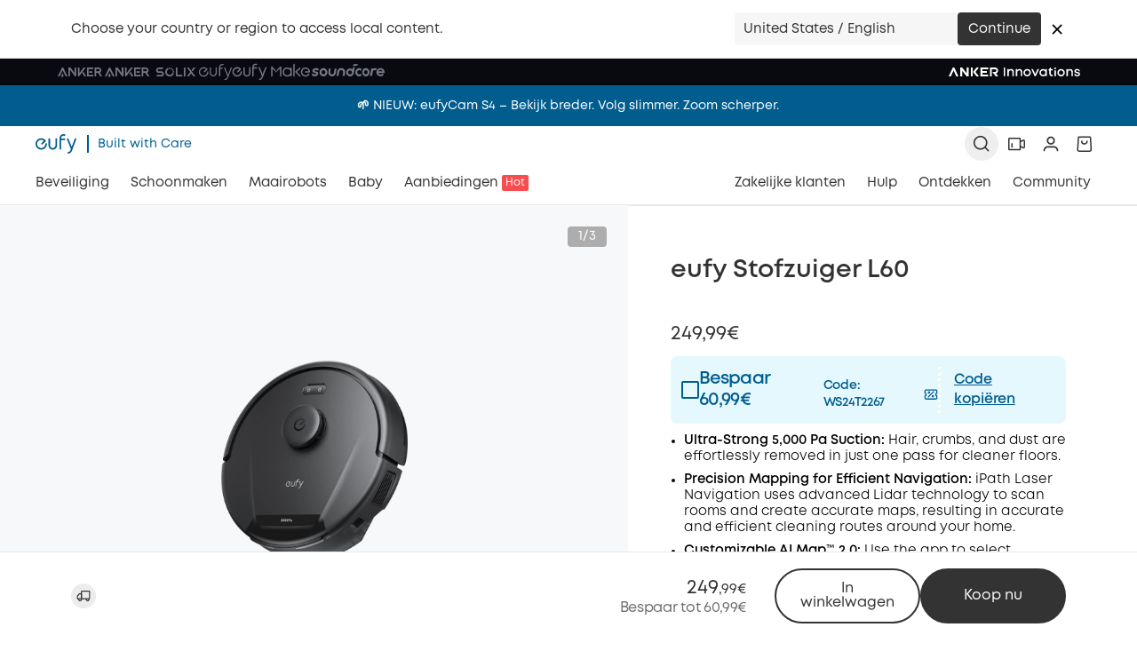

--- FILE ---
content_type: text/html; charset=utf-8
request_url: https://www.eufy.com/nl/products/t2267g11?ref=navimenu_2_1_3_img
body_size: 180436
content:
<!DOCTYPE html><html lang="nl-NL"><head><meta charSet="utf-8"/><meta name="robots" content="index,follow"/><meta name="description" content="Ervaar krachtige reiniging met de eufy stofzuiger: 5.000 Pa zuigkracht, AI-mapping, BoostIQ-technologie en iPath-lasernavigatie. Klimt moeiteloos en reinigt meerdere verdiepingen. "/><link rel="alternate" hrefLang="x-default" href="https://www.eufy.com/ca/products/t2267111"/><link rel="alternate" hrefLang="en-CA" href="https://www.eufy.com/ca/products/t2267111"/><link rel="alternate" hrefLang="en-GB" href="https://www.eufy.com/uk/products/t2267v11"/><link rel="alternate" hrefLang="en" href="https://www.eufy.com/eu-en/products/t2267g11"/><link rel="alternate" hrefLang="en-se" href="https://www.ankernordics.com/products/t2267g11"/><link rel="alternate" hrefLang="en-dk" href="https://www.ankernordics.com/products/t2267g11"/><link rel="alternate" hrefLang="en-is" href="https://www.ankernordics.com/products/t2267g11"/><link rel="alternate" hrefLang="en-no" href="https://www.ankernordics.com/products/t2267g11"/><link rel="alternate" hrefLang="en-fi" href="https://www.ankernordics.com/products/t2267g11"/><link rel="alternate" hrefLang="de-DE" href="https://www.eufy.com/eu-de/products/t2267g11"/><link rel="alternate" hrefLang="fr-FR" href="https://www.eufy.com/eu-fr/products/t2267g11"/><link rel="alternate" hrefLang="it-IT" href="https://www.eufy.com/eu-it/products/t2267g11"/><link rel="alternate" hrefLang="nl-NL" href="https://www.eufy.com/nl/products/t2267g11"/><link rel="alternate" hrefLang="en-IE" href="https://www.eufy.com/ie/products/t2267v11"/><link rel="alternate" hrefLang="en-GR" href="https://www.eufy.com/gr-en/products/t2267g11"/><link rel="alternate" hrefLang="en-HU" href="https://www.eufy.com/hu-en/products/t2267g11"/><link rel="alternate" hrefLang="en-HR" href="https://www.eufy.com/hr-en/products/t2267g11"/><link rel="alternate" hrefLang="pl-PL" href="https://www.eufy.com/pl/products/t2267g11"/><meta name="twitter:card" content="summary_large_image"/><meta name="twitter:site" content="eufy"/><meta name="twitter:creator" content="eufy"/><meta property="og:title" content="eufy Stofzuiger L60"/><meta property="og:description" content="Ultra-Strong 5,000 Pa Suction: Hair, crumbs, and dust are effortlessly removed in just one pass for cleaner floors. Precision Mapping for Efficient Navigation: iPath Laser Navigation uses advanced Lidar technology to scan rooms and create accurate maps, resulting in accurate and efficient cleaning routes around your home. Customizable AI.Map™ 2.0: Use the app to select specific rooms to clean, set up No-Go Zones, and use Multi-Floor Mapping for homes over more than one floor. BoostIQ Technology:"/><meta property="og:url" content="https://www.eufy.com/nl/products/t2267g11"/><meta property="og:type" content="website"/><meta property="og:image" content="https://cdn.shopify.com/s/files/1/0563/9186/0285/files/L60.png?v=1723304998"/><meta property="og:image:alt" content="eufy Stofzuiger L60"/><meta property="og:image:width" content="800"/><meta property="og:image:height" content="600"/><meta property="og:site_name" content="eufy"/><link rel="canonical" href="https://www.eufy.com/nl/products/t2267g11"/><title>eufy L60 Geavanceerde Stofzuiger - eufy NL</title><meta name="viewport" content="width=device-width, initial-scale=1, viewport-fit=cover, user-scalable=no, maximum-scale=1.0, minimum-scale=1.0"/><link rel="manifest" href="/site.webmanifest"/><link rel="dns-prefetch" href="https://cdn.judge.me/"/><link rel="dns-prefetch" href="https://cdn1.judge.me/"/><link rel="preconnect dns-prefetch" href="https://cdn.shopify.com"/><link rel="preconnect dns-prefetch" href="https://cdn.shopifycdn.net"/><link rel="apple-touch-icon" href="/favicon.png"/><meta property="twitter:image" content="https://cdn.shopify.com/s/files/1/0563/9186/0285/files/L60.png?v=1723304998"/><script>!function(){try {var d=document.documentElement;var e=localStorage.getItem('theme');if("system"===e||(!e&&true)){var t="(prefers-color-scheme: dark)",m=window.matchMedia(t);m.media!==t||m.matches?d.setAttribute('data-theme', 'dark'):d.setAttribute('data-theme', 'light')}else if(e) d.setAttribute('data-theme', e)}catch(e){}}()</script><link rel="preload" as="image" href="https://cdn.shopify.com/s/files/1/0563/9186/0285/files/L60.png?v=1723304998" fetchpriority="high" type="image/png"/><script type="application/ld+json">{"@context":"https://schema.org","@type":"Product","description":"Ultra-Strong 5,000 Pa Suction: Hair, crumbs, and dust are effortlessly removed in just one pass for cleaner floors. Precision Mapping for Efficient Navigation: iPath Laser Navigation uses advanced Lidar technology to scan rooms and create accurate maps, resulting in accurate and efficient cleaning routes around your home. Customizable AI.Map™ 2.0: Use the app to select specific rooms to clean, set up No-Go Zones, and use Multi-Floor Mapping for homes over more than one floor. BoostIQ Technology: Different surfaces require different amounts of suction power for maximum cleaning efficiency, so L60 automatically increases suction when needed. Climb Up to 20 mm: L60 effortlessly climbs over thresholds and the edges of carpets without getting stuck for extended cleaning coverage.","url":"https://www.eufy.com/nl/products/t2267g11","sku":"T2267G11","gtin":"194644154318","image":["https://cdn.shopify.com/s/files/1/0563/9186/0285/files/L60.png?v=1723304998","https://cdn.shopify.com/s/files/1/0563/9186/0285/files/1200x1200_39b9d71d-1c23-4198-a2b0-860ca028f7a7.png?v=1762506959","https://cdn.shopify.com/s/files/1/0563/9186/0285/products/2_ccf01704-c9a7-48a1-9c6c-32833b1a4ff6.png?v=1762503043"],"brand":{"@type":"Brand","name":"eufy"},"aggregateRating":{"@type":"AggregateRating","reviewCount":"8","ratingValue":"4.12"},"offers":{"@type":"Offer","price":"249.99","url":"https://www.eufy.com/nl/products/t2267g11","itemCondition":"https://schema.org/NewCondition","availability":"https://schema.org/InStock","priceCurrency":"EUR"},"name":"eufy Stofzuiger L60"}</script><script type="application/ld+json">{"@context":"https://schema.org","@type":"BreadcrumbList","itemListElement":[{"@type":"ListItem","position":1,"item":"https://www.eufy.com/nl","name":"Home"},{"@type":"ListItem","position":2,"item":"https://www.eufy.com/nl/collections/robot-vacuums","name":"Robotstofzuiger"},{"@type":"ListItem","position":3,"item":"https://www.eufy.com/nl/products/t2267g11","name":"eufy Stofzuiger L60"}]}</script><meta name="next-head-count" content="47"/><link rel="shortcut icon" type="image/x-icon" href="//cdn.shopify.com/s/files/1/0504/7094/4954/files/favicon.png?v=1711955983"/><link rel="preload" href="/_next/static/css/1a059e1eb08c282e.css" as="style"/><link rel="stylesheet" href="/_next/static/css/1a059e1eb08c282e.css" data-n-g=""/><link rel="preload" href="/_next/static/css/3471a94e674f3234.css" as="style"/><link rel="stylesheet" href="/_next/static/css/3471a94e674f3234.css"/><link rel="preload" href="/_next/static/css/ab86a6d4d325497e.css" as="style"/><link rel="stylesheet" href="/_next/static/css/ab86a6d4d325497e.css"/><link rel="preload" href="/_next/static/css/7c25ef1d5cdc2eda.css" as="style"/><link rel="stylesheet" href="/_next/static/css/7c25ef1d5cdc2eda.css"/><link rel="preload" href="/_next/static/css/70ba125f523f8579.css" as="style"/><link rel="stylesheet" href="/_next/static/css/70ba125f523f8579.css"/><link rel="preload" href="/_next/static/css/bc1c29107857a00b.css" as="style"/><link rel="stylesheet" href="/_next/static/css/bc1c29107857a00b.css"/><link rel="preload" href="/_next/static/css/13a7aa8b5e9c64f9.css" as="style"/><link rel="stylesheet" href="/_next/static/css/13a7aa8b5e9c64f9.css"/><link rel="preload" href="/_next/static/css/3be61e39caaa49cb.css" as="style"/><link rel="stylesheet" href="/_next/static/css/3be61e39caaa49cb.css"/><link rel="preload" href="/_next/static/css/ed9cdb5d54925114.css" as="style"/><link rel="stylesheet" href="/_next/static/css/ed9cdb5d54925114.css"/><link rel="preload" href="/_next/static/css/0308526ddd7580f5.css" as="style"/><link rel="stylesheet" href="/_next/static/css/0308526ddd7580f5.css"/><link rel="preload" href="/_next/static/css/a28e370fdaa5808d.css" as="style"/><link rel="stylesheet" href="/_next/static/css/a28e370fdaa5808d.css"/><link rel="preload" href="/_next/static/css/ddd590d13471b270.css" as="style"/><link rel="stylesheet" href="/_next/static/css/ddd590d13471b270.css"/><link rel="preload" href="/_next/static/css/e2c850a4fbcf2906.css" as="style"/><link rel="stylesheet" href="/_next/static/css/e2c850a4fbcf2906.css"/><link rel="preload" href="/_next/static/css/2189835d8ff14ec5.css" as="style"/><link rel="stylesheet" href="/_next/static/css/2189835d8ff14ec5.css"/><link rel="preload" href="/_next/static/css/f005e3e832f4ff36.css" as="style"/><link rel="stylesheet" href="/_next/static/css/f005e3e832f4ff36.css"/><link rel="preload" href="/_next/static/css/4a5a97d4cba915ad.css" as="style"/><link rel="stylesheet" href="/_next/static/css/4a5a97d4cba915ad.css"/><link rel="preload" href="/_next/static/css/63ddbb2917e72621.css" as="style"/><link rel="stylesheet" href="/_next/static/css/63ddbb2917e72621.css"/><link rel="preload" href="/_next/static/css/9d5edbd0b9c4e4ba.css" as="style"/><link rel="stylesheet" href="/_next/static/css/9d5edbd0b9c4e4ba.css"/><link rel="preload" href="/_next/static/css/165783ed7f3f21ef.css" as="style"/><link rel="stylesheet" href="/_next/static/css/165783ed7f3f21ef.css"/><link rel="preload" href="/_next/static/css/c7613acbcfe2dc9f.css" as="style"/><link rel="stylesheet" href="/_next/static/css/c7613acbcfe2dc9f.css"/><noscript data-n-css=""></noscript><script defer="" nomodule="" src="/_next/static/chunks/polyfills-42372ed130431b0a.js"></script><script defer="" src="/_next/static/chunks/93954.b7c0fc1ebef241e3.js"></script><script defer="" src="/_next/static/chunks/42238-5c8b7f74439e6689.js"></script><script defer="" src="/_next/static/chunks/30006.c10356c9256811a4.js"></script><script defer="" src="/_next/static/chunks/74322.84240074fb7c77ca.js"></script><script defer="" src="/_next/static/chunks/20855.c77c1321e8cb59c1.js"></script><script defer="" src="/_next/static/chunks/83253.4b0ecc6a57eb04c9.js"></script><script defer="" src="/_next/static/chunks/25675-6f485f7d4eec4210.js"></script><script defer="" src="/_next/static/chunks/24350-92f0b028f0a9f678.js"></script><script defer="" src="/_next/static/chunks/56572.a051bc65d525d650.js"></script><script defer="" src="/_next/static/chunks/31897-2764c057b516f6e6.js"></script><script defer="" src="/_next/static/chunks/78112-20e2d1641bb90bbc.js"></script><script defer="" src="/_next/static/chunks/10307.bf620feb792180ff.js"></script><script defer="" src="/_next/static/chunks/69455.5fd9a38ec7d86260.js"></script><script defer="" src="/_next/static/chunks/81590.8b3241f93ebf7da2.js"></script><script defer="" src="/_next/static/chunks/26038.3c85adffc93c8219.js"></script><script defer="" src="/_next/static/chunks/95657.55ac29615407f33c.js"></script><script defer="" src="/_next/static/chunks/6941.184feb6fb97bc156.js"></script><script defer="" src="/_next/static/chunks/28227.c728bd6e01eb04cb.js"></script><script defer="" src="/_next/static/chunks/78708.1769f2900b13643c.js"></script><script defer="" src="/_next/static/chunks/6436.9f27c712cca019a4.js"></script><script defer="" src="/_next/static/chunks/91033.726c59e6f8042077.js"></script><script defer="" src="/_next/static/chunks/46066.bdd43fb3814df57b.js"></script><script defer="" src="/_next/static/chunks/81537.60f03fa0fea40798.js"></script><script defer="" src="/_next/static/chunks/95939.bf84f8401c453e7c.js"></script><script defer="" src="/_next/static/chunks/31964.01075fc0c577b3a4.js"></script><script defer="" src="/_next/static/chunks/48933.6ee494c026b52e56.js"></script><script defer="" src="/_next/static/chunks/30085.d8838e02eac4db32.js"></script><script defer="" src="/_next/static/chunks/19796.02cdb795e69c897c.js"></script><script defer="" src="/_next/static/chunks/40590.e556540d69cf3407.js"></script><script defer="" src="/_next/static/chunks/87536.1fd9963b8b65324f.js"></script><script defer="" src="/_next/static/chunks/79214.58a04f89b4336262.js"></script><script defer="" src="/_next/static/chunks/84549.f503eadb97af4f4d.js"></script><script defer="" src="/_next/static/chunks/98934.d4dcb258784560b8.js"></script><script defer="" src="/_next/static/chunks/59178.7efabf6e05496d93.js"></script><script defer="" src="/_next/static/chunks/66069.538ff3f339334753.js"></script><script defer="" src="/_next/static/chunks/57802.bd1bbd731c3dbc76.js"></script><script defer="" src="/_next/static/chunks/18305.5e8992f26fbed06c.js"></script><script defer="" src="/_next/static/chunks/92891.88480ecb52b3a1a1.js"></script><script defer="" src="/_next/static/chunks/71440.f836956cb7da3b66.js"></script><script defer="" src="/_next/static/chunks/69007.9d1dc0dc3f4a115c.js"></script><script src="/_next/static/chunks/webpack-7748547141c91f4b.js" defer=""></script><script src="/_next/static/chunks/framework-9ad9ed923abecacb.js" defer=""></script><script src="/_next/static/chunks/main-de6a741b962f0908.js" defer=""></script><script src="/_next/static/chunks/pages/_app-ad5017aa3bcebeb9.js" defer=""></script><script src="/_next/static/chunks/pages/products/%5Bslug%5D-ab8db60f557b314f.js" defer=""></script><script src="/_next/static/FN5psbFl_9rYFMvY6hoLH/_buildManifest.js" defer=""></script><script src="/_next/static/FN5psbFl_9rYFMvY6hoLH/_ssgManifest.js" defer=""></script><style id="__jsx-3115813883">html{font-family:MontForAnker, -apple-system, system-ui, BlinkMacSystemFont, "Helvetica Neue", "Helvetica", sans-serif,-apple-system,system-ui,BlinkMacSystemFont,"Helvetica Neue","Helvetica",sans-serif}</style><style id="__jsx-b27ad484e7513953">@media screen and (min-width:1024px){.product-images .swiper-wrapper{-webkit-box-align:center;-webkit-align-items:center;-moz-box-align:center;-ms-flex-align:center;align-items:center}}</style><style id="__jsx-261995baf719b39d">.text a{display:inline-block;margin-left:6px;color:#005d8e}</style><style id="__jsx-603b689f1cc443fc">.desktop-delivery{}@media(min-width:1440px){.desktop-delivery{display:block!important}}.laptop-delivery{}@media(max-width:1439px){.laptop-delivery{display:block!important}}.trusted-img{max-width:200px}</style><style id="__jsx-9dec3abc7551cd64">.modalContent .title{margin:0;border-bottom:1px solid#e2e2e2;padding:24px 68px 24px 24px;font-size:18px;font-weight:600}@media(min-width:1024px){.modalContent .title{padding:24px 78px 24px 32px}}.modalContent .title p{margin:0}.modalContent .txtCon{padding:32px 24px 40px}@media(min-width:1024px){.modalContent .txtCon{padding:32px 32px 40px}}.modalContent .txtCon h4{font-size:16px;font-weight:600;margin-bottom:10px;line-height:1.5;letter-spacing:0px}@media(min-width:1024px){.modalContent .txtCon h4{font-size:18px}}.modalContent .txtCon p{margin:0;font-size:15px;font-weight:600;line-height:1.4;letter-spacing:0px}@media(min-width:1024px){.modalContent .txtCon p{font-size:16px}}.modalContent .txtCon a{color:#005d8e!important;text-decoration:underline}.endorsModalContent .txtCon p{margin-bottom:16px}.endorsModalContent .txtCon p:last-child{margin-bottom:0}</style><style id="__jsx-3205762077">.aplusnavcarousel-wrap .slick-dots{top:20px;bottom:auto}.Aplusnavcarousel_slider__NvJci .slick-dots li{width:auto;height:auto;margin:0;padding:0 8px}.Aplusnavcarousel_slider__NvJci .slick-dots li .slickBtn{margin:0!important;width:16px!important;height:16px!important;background:#fff!important;border-color:#005d8e!important}.Aplusnavcarousel_slider__NvJci .slick-dots li.slick-active .slickBtn{background:#005d8e!important}.Aplusnavcarousel_slider__NvJci .slick-dots li.slick-active .sliderBtn{border-color:#fff;background-color:#005d8e;color:#fff}.Aplusnavcarousel_slider__NvJci .slick-dots li .sliderBtn{width:auto;height:auto;white-space:nowrap;color:#000;font-size:14px;font-weight:600;line-height:1.5em;margin:7px 0;padding-top:6px;cursor:pointer;-webkit-border-radius:30px;-moz-border-radius:30px;border-radius:30px;border:1px solid#000;background-color:#fff;-webkit-transition:all 300ms ease-out;-moz-transition:all 300ms ease-out;-o-transition:all 300ms ease-out;transition:all 300ms ease-out}.Aplusnavcarousel_slider__NvJci .slick-dots li .sliderBtn:before{display:none}.Aplusnavcarousel_slider__NvJci .slick-next{right:25px}.Aplusnavcarousel_slider__NvJci .slick-prev{left:25px}</style></head><body class="loading"><div id="__next"><a name="top" id="top"></a><style global="true"></style><div class="Layout_root__7vH_G Layout_NavEmpty__WAFer"><div class="relative"></div><div class="relative z-[46] box-border h-[30px]"><div class="h-full ipc_container relative z-10 w-full"><div class="lg-desktop:max-w-full mx-auto size-full tablet:px-8 laptop:px-16 desktop:px-16 lg-desktop:px-[calc(50%-832px)] px-4 flex !bg-[#080A0F] items-center justify-between none none none"><div class="flex h-full items-center gap-2 py-[5px]"><a href="https://www.anker-in.com?ref=header" class="tracking font-bold underline transition-colors text-text-2 text-info-primary hover:text-brand-0 hidden h-full laptop:block cursor-pointer"><div class="laptop:block hidden h-fit transition-all duration-200 [&amp;_svg]:h-full [&amp;_svg]:w-auto [&amp;_svg_path]:transition-all [&amp;_svg_path]:duration-200 [&amp;_svg_path]:[fill:#75787F] [&amp;_svg_path]:hover:[fill:#FFFFFF]" style="filter:none"><svg xmlns="http://www.w3.org/2000/svg" width="52" height="20" viewBox="0 0 52 20" fill="none">\n  <path fill-rule="evenodd" clip-rule="evenodd" d="M48.4419 10.9152C49.5872 10.0259 50.093 9.09567 50.0116 7.92553C49.9741 7.13141 49.632 6.3829 49.0573 5.83734C48.4827 5.29179 47.7202 4.9917 46.9302 5.00017H42.3954V15.0517H44.1977V10.9152H46.3488L48.8954 15.0517H51L48.4419 10.9152ZM48.2616 7.92553C48.2687 8.07923 48.2455 8.23282 48.1935 8.3775C48.1414 8.52218 48.0616 8.65511 47.9584 8.76869C47.8553 8.88227 47.7309 8.97427 47.5924 9.03941C47.4538 9.10455 47.3039 9.14156 47.1512 9.14832C47.0778 9.15694 47.0036 9.15694 46.9302 9.14832H44.1919V6.75539H46.9302C47.2461 6.72083 47.5628 6.81339 47.8111 7.01287C48.0594 7.21235 48.2193 7.50257 48.2558 7.82021C48.2558 7.83777 48.2573 7.85532 48.2587 7.87287C48.2602 7.89042 48.2616 7.90797 48.2616 7.92553ZM28.657 11.2955L30.9826 15.0458H33.1279L29.8256 9.72169L28.657 11.2955ZM32.4709 5.00017H30.1802L25.4651 11.3482V5.00017H23.6744V14.1565C23.6708 14.3635 23.74 14.5651 23.8698 14.7257C23.9996 14.8863 24.1816 14.9955 24.3837 15.0341C24.5446 15.0621 24.71 15.0459 24.8624 14.9872C25.0149 14.9286 25.1488 14.8295 25.25 14.7006L32.4709 5.00017ZM36.4651 10.9152H40.0233V9.16002H36.4651V10.9152ZM40.9651 5.00025H33.8954V14.1566C33.8922 14.273 33.9124 14.3889 33.9545 14.4974C33.9966 14.6059 34.06 14.7048 34.1407 14.7882C34.2215 14.8716 34.318 14.938 34.4247 14.9832C34.5313 15.0285 34.6459 15.0518 34.7616 15.0518H40.9651V13.2965H35.7326V6.75546H40.9651V5.00025ZM20.0349 5.00025V11.3483L15.314 5.00025H12.9884V15.0459H14.7965V7.40488L20.2442 14.7007C20.345 14.8301 20.4788 14.9295 20.6314 14.9882C20.784 15.047 20.9496 15.0629 21.1105 15.0342C21.3126 14.9956 21.4946 14.8863 21.6244 14.7257C21.7542 14.5652 21.8234 14.3636 21.8198 14.1566V5.00025H20.0349ZM5.65116 5.54436L1 15.0518H3.02326L6.51163 7.9256L10 15.0635H12.0058L7.39535 5.58532C7.30869 5.41551 7.18068 5.27057 7.02326 5.16407C6.86639 5.06366 6.68578 5.00711 6.5 5.00025C6.32119 5.00091 6.14607 5.05154 5.99419 5.14651C5.84206 5.24066 5.72233 5.37953 5.65116 5.54436ZM8.09699 13.63H8.15117L8.12791 13.589L8.09699 13.63ZM6.94187 13.63H8.09699L5.55233 17L5.78489 14.4198H4.56396L7.18024 11.0498L6.94187 13.63Z" fill="#F5F6F7"/>\n</svg></div></a><a href="https://www.ankersolix.com/nl?ref=header" class="tracking font-bold underline transition-colors text-text-2 text-info-primary hover:text-brand-0 hidden h-full laptop:block cursor-pointer"><div class="laptop:block hidden h-fit transition-all duration-200 [&amp;_svg]:h-full [&amp;_svg]:w-auto [&amp;_svg_path]:transition-all [&amp;_svg_path]:duration-200 [&amp;_svg_path]:[fill:#75787F] [&amp;_svg_path]:hover:[fill:#FFFFFF]" style="filter:none"><svg xmlns="http://www.w3.org/2000/svg" width="107" height="20" viewBox="0 0 107 20" fill="none">\n  <path fill-rule="evenodd" clip-rule="evenodd" d="M49.469 7.96899C49.469 8.72554 48.9285 9.17247 48.1114 9.17247H45.3736V6.85041H48.1114C49.1472 6.85041 49.469 7.55702 49.469 7.96899ZM49.6475 10.9302C50.8014 10.0514 51.3093 9.13752 51.2263 7.9615C51.1081 6.24617 49.7128 5.09763 48.1214 5.09763H43.5609V15.0076H45.3736V10.9302H47.5156L50.0774 15.0076H52.2194L49.6475 10.9302Z" fill="#75787F"/>\n  <path fill-rule="evenodd" clip-rule="evenodd" d="M29.7548 11.303L32.0954 15.0034L34.2524 15.0059L30.9288 9.75999L29.7548 11.303Z" fill="#75787F"/>\n  <path fill-rule="evenodd" clip-rule="evenodd" d="M33.5954 5.09763H31.2925L26.5485 11.3597V5.09763H24.7258V14.1287C24.7258 14.4583 24.9219 14.8703 25.4423 14.9901C25.6509 15.0375 26.0632 14.9876 26.3096 14.663C26.3398 14.6231 33.5929 5.09763 33.5929 5.09763" fill="#75787F"/>\n  <path d="M41.2094 9.17352H37.6294V10.9288H41.2094V9.17352Z" fill="#75787F"/>\n  <path fill-rule="evenodd" clip-rule="evenodd" d="M42.1313 5.09763H35.0241V14.1262C35.0241 14.6131 35.4188 15.0076 35.9115 15.0076H42.1313V13.2573H36.8417V6.85291H42.1313V5.09763Z" fill="#75787F"/>\n  <path fill-rule="evenodd" clip-rule="evenodd" d="M21.0844 5.09763V11.3597L16.3428 5.09763H14.0274V15.0026H15.8451V7.46963C17.9946 10.296 21.3006 14.6356 21.3182 14.663C21.5671 14.9851 21.9819 15.0375 22.188 14.9901C22.7084 14.8703 22.902 14.4608 22.902 14.1287V5.09763H21.0818H21.0844Z" fill="#75787F"/>\n  <path fill-rule="evenodd" clip-rule="evenodd" d="M6.61352 5.63195L1.94994 15.0076H3.9813L7.49344 7.97149L11.0031 15.0076H13.0168L8.39096 5.66441C8.21749 5.31735 7.86552 5.09763 7.47584 5.09763C7.1113 5.09763 6.77442 5.30487 6.611 5.63195" fill="#75787F"/>\n  <path fill-rule="evenodd" clip-rule="evenodd" d="M9.14211 13.6045H7.94039C7.94039 13.6045 7.91777 13.5945 7.92279 13.5845L8.1566 11.0377C8.1566 11.0177 8.13397 11.0078 8.1214 11.0227L5.53444 14.381C5.52689 14.3935 5.53444 14.4135 5.55204 14.4135H6.75124C6.76381 14.4135 6.76884 14.4234 6.76884 14.4334L6.53503 16.9802C6.53503 16.9977 6.56017 17.0077 6.57023 16.9927L9.1572 13.6319C9.1572 13.6319 9.1572 13.602 9.14211 13.602" fill="#75787F"/>\n  <path fill-rule="evenodd" clip-rule="evenodd" d="M103.952 5.10719H101.795L99.7004 7.98105L100.776 9.46168L103.952 5.10719Z" fill="#75787F"/>\n  <path fill-rule="evenodd" clip-rule="evenodd" d="M100.508 10.2859L99.2236 8.5231L96.7372 5.10992H94.5827L98.1878 10.0587L94.5827 15.0074H96.7372L99.2664 11.5368L101.796 15.0099H103.953L100.508 10.2834V10.2859Z" fill="#75787F"/>\n  <path fill-rule="evenodd" clip-rule="evenodd" d="M83.8218 5.10719H82.0041V14.1183C82.0041 14.6027 82.3988 14.9972 82.8941 14.9972H89.1265V13.2469H83.8243V5.10719H83.8218Z" fill="#75787F"/>\n  <path fill-rule="evenodd" clip-rule="evenodd" d="M90.9437 14.9972H92.7614V13.2469V5.10719H90.9437V14.9972Z" fill="#75787F"/>\n  <path fill-rule="evenodd" clip-rule="evenodd" d="M75.1007 5C74.7613 5 74.427 5.03246 74.1077 5.09738L74.5652 6.85016C74.7387 6.82269 74.9172 6.80771 75.1007 6.80771C75.322 6.80771 75.5407 6.83018 75.7493 6.87263L75.4376 5.01248C75.327 5.00499 75.2139 5.0025 75.0982 5.0025" fill="#75787F"/>\n  <path fill-rule="evenodd" clip-rule="evenodd" d="M78.9207 6.71706L77.6209 7.98796C77.8723 8.29007 78.0684 8.63713 78.1967 9.01665L79.6624 7.82067C79.4637 7.42117 79.2149 7.04914 78.9207 6.71706Z" fill="#75787F"/>\n  <path fill-rule="evenodd" clip-rule="evenodd" d="M80.0844 9.06133L78.3195 9.51575C78.3472 9.68803 78.3623 9.86531 78.3623 10.0476C78.3623 10.2673 78.3396 10.4845 78.2969 10.6918L80.1699 10.3822C80.1774 10.2723 80.1799 10.1599 80.1799 10.0451C80.1799 9.70801 80.1473 9.37593 80.0819 9.05883" fill="#75787F"/>\n  <path fill-rule="evenodd" clip-rule="evenodd" d="M76.7312 5.26558L76.246 7.01087C76.6231 7.1507 76.965 7.35793 77.2617 7.61761L77.9279 5.85234C77.5608 5.60765 77.1586 5.4079 76.7312 5.26558Z" fill="#75787F"/>\n  <path fill-rule="evenodd" clip-rule="evenodd" d="M77.5448 12.1977C77.4995 12.2476 77.4543 12.2951 77.4065 12.3425C76.8157 12.9293 75.9986 13.2938 75.0961 13.2938C73.291 13.2938 71.8303 11.8406 71.8303 10.0504C71.8303 9.15404 72.1948 8.34507 72.7882 7.75581C72.8636 7.68091 72.9415 7.611 73.022 7.54358C73.3262 7.2939 73.6756 7.09914 74.0578 6.9718L72.8535 5.51615C72.4513 5.7134 72.0767 5.96058 71.7423 6.25271C71.6593 6.32512 71.5789 6.40003 71.501 6.47743C70.5808 7.39127 70.0126 8.65218 70.0126 10.0479C70.0126 12.8369 72.2879 15.0965 75.0961 15.0965C76.5014 15.0965 77.771 14.5322 78.6912 13.6184C78.925 13.3862 79.1362 13.1315 79.3197 12.8594C79.5661 12.4948 79.7672 12.0953 79.913 11.6709L78.1557 11.189C78.0149 11.5635 77.8062 11.9031 77.5448 12.1977Z" fill="#75787F"/>\n  <path fill-rule="evenodd" clip-rule="evenodd" d="M65.4757 9.18182H65.3952H62.8259C62.0088 9.18182 61.4683 8.73489 61.4683 7.98084C61.4683 7.56886 61.7901 6.86226 62.8259 6.86226L66.7478 6.88473L68.1054 5.11197H62.8158C61.2295 5.11197 59.8341 6.25802 59.716 7.97085C59.6556 8.83726 59.9171 9.56384 60.523 10.238C60.9252 10.6874 61.5085 10.9371 62.1144 10.9371H65.3978H65.4682C66.5014 10.9371 66.8257 11.6437 66.8257 12.0557C66.8257 12.8097 66.2877 13.2567 65.4682 13.2567H61.0585L59.7084 15.0094H66.1796C66.7855 15.0094 67.3663 14.7598 67.771 14.3128C68.3769 13.6387 68.6384 12.9146 68.578 12.0457C68.4599 10.3329 67.0671 9.18681 65.4782 9.18681" fill="#75787F"/>\n</svg></div></a><a href="https://www.eufy.com/nl?ref=header" class="tracking font-bold underline transition-colors text-text-2 text-info-primary hover:text-brand-0 hidden h-full laptop:block cursor-pointer"><div class="laptop:block hidden h-fit transition-all duration-200 [&amp;_svg]:h-full [&amp;_svg]:w-auto [&amp;_svg_path]:transition-all [&amp;_svg_path]:duration-200 [&amp;_svg_path]:[fill:#75787F] [&amp;_svg_path]:hover:[fill:#FFFFFF]" style="filter:none"><svg xmlns="http://www.w3.org/2000/svg" width="38" height="20" viewBox="0 0 38 20" fill="none">\n  <path d="M19.6789 5.48683C19.6789 5.12706 19.9803 4.8472 20.3616 4.8472C20.7441 4.8472 21.0252 5.12709 21.0252 5.48683V10.9845C21.0252 13.2843 19.6386 14.9837 17.0861 14.9837C14.5348 14.9837 13.1664 13.2843 13.1664 10.9845V5.48683C13.1664 5.12706 13.4482 4.8472 13.8302 4.8472C14.1928 4.8472 14.4934 5.12709 14.4934 5.48683V11.025C14.4934 12.6245 15.419 13.7643 17.086 13.7643C18.7553 13.7643 19.6788 12.6245 19.6788 11.025V5.48683H19.6789ZM23.5334 5.35948C23.5793 2.57091 25.0251 0.950942 27.3316 1.00113C27.8341 1.01165 28.1942 1.06124 28.3553 1.101C28.7378 1.20088 28.8781 1.46087 28.8781 1.70086C28.8781 2.12131 28.6171 2.30023 28.2951 2.30023C28.0134 2.30023 27.7929 2.24037 27.371 2.24037C25.6426 2.24037 24.9599 3.26022 24.8797 5.13957H27.1496C27.512 5.13957 27.7526 5.39981 27.7526 5.76001C27.7526 6.11953 27.512 6.37928 27.1496 6.37928H24.8797V14.3567C24.8797 14.7373 24.5978 14.9967 24.2164 14.9967C23.8148 14.9967 23.5334 14.7372 23.5334 14.3567V5.35948ZM33.0734 14.9958L29.3893 5.87081C29.3275 5.75143 29.3044 5.59202 29.3044 5.4919C29.3008 5.15213 29.6194 4.86918 30.0223 4.86515C30.3228 4.86136 30.5054 5.02032 30.6096 5.27958L33.6813 13.4105L36.7173 5.22125C36.8158 4.98079 36.9745 4.79934 37.2549 4.79698C37.6172 4.79354 37.9211 5.0294 37.9248 5.40974C37.9253 5.53009 37.8688 5.71033 37.8279 5.79127L33.886 16.048C33.0628 18.1147 32.3478 18.9812 30.4384 18.9999C29.8565 19.0051 29.6134 18.8073 29.6085 18.4077C29.6044 18.0281 29.8041 17.7858 30.2866 17.7815C31.8735 17.7659 32.2883 16.9829 32.7201 15.9186L33.0734 14.9958ZM11.6022 9.96822C11.5949 9.61793 11.3212 9.34919 10.9488 9.34919C10.5766 9.34919 10.2831 9.61795 10.2762 9.96822H10.2712V10.0201C10.2712 10.568 10.1653 11.0906 9.95416 11.5748C9.74221 12.0605 9.45224 12.4879 9.09306 12.8441C8.73387 13.2017 8.30595 13.49 7.81614 13.7007C7.33087 13.9104 6.80446 14.0164 6.25464 14.0164C6.16127 14.0164 6.08124 14.0145 6.00701 14.0081C5.92934 14.0017 5.84608 13.9918 5.75272 13.9785C5.26662 13.9141 4.80503 13.7665 4.38329 13.5369C3.95831 13.3066 3.58391 13.0119 3.27087 12.6617C2.95664 12.3104 2.70652 11.9059 2.52655 11.4589C2.34765 11.0141 2.25702 10.5306 2.25702 10.0201C2.25702 9.47192 2.36408 8.95265 2.57411 8.47586C2.78736 7.99575 3.07686 7.5676 3.43617 7.2038C3.7944 6.8411 4.22068 6.54928 4.70261 6.33851C5.18097 6.12835 5.70286 6.02279 6.25461 6.02279C6.80444 6.02279 7.32741 6.1255 7.80757 6.32964C8.22194 6.50468 8.60063 6.74596 8.93543 7.04536L6.4517 9.53322V9.53227V9.53322L6.44587 9.53864L6.44789 9.54077C6.24475 9.83295 6.31207 10.2186 6.62108 10.4361C6.92911 10.6527 7.32279 10.5982 7.53426 10.3147L7.53653 10.3152L10.5557 7.30416C10.7011 7.15859 10.7011 6.92382 10.5557 6.77849L10.0331 6.25922C9.53977 5.76904 8.96114 5.38207 8.31435 5.1086C7.66579 4.83549 6.97169 4.69641 6.25461 4.69641C5.53576 4.69641 4.8439 4.83547 4.20261 5.10909C3.56391 5.38173 2.98279 5.76836 2.47303 6.26135C1.98038 6.76477 1.59454 7.34274 1.32835 7.98083C1.05968 8.61941 0.924805 9.30588 0.924805 10.0201C0.924805 10.6799 1.04659 11.3206 1.28543 11.9232C1.52366 12.5246 1.85642 13.068 2.27152 13.5369C2.68638 14.0065 3.1828 14.401 3.74589 14.7089C4.30892 15.0171 4.93273 15.2168 5.59582 15.3009C5.70833 15.3146 5.81749 15.3255 5.92299 15.3323C6.0317 15.3394 6.14174 15.343 6.25461 15.343C6.97167 15.343 7.66579 15.2078 8.31365 14.9416C8.96113 14.6755 9.54072 14.2834 10.0331 13.7797C10.5404 13.2765 10.9323 12.6972 11.2008 12.059C11.4682 11.4205 11.6047 10.7341 11.6047 10.0201V9.96822H11.6022Z" fill="#75787F"/>\n</svg></div></a><a href="https://www.anker-in.com?ref=header" class="tracking font-bold underline transition-colors text-text-2 text-info-primary hover:text-brand-0 hidden h-full laptop:block cursor-pointer"><div class="laptop:block hidden h-fit transition-all duration-200 [&amp;_svg]:h-full [&amp;_svg]:w-auto [&amp;_svg_path]:transition-all [&amp;_svg_path]:duration-200 [&amp;_svg_path]:[fill:#75787F] [&amp;_svg_path]:hover:[fill:#FFFFFF]" style="filter:none"><svg xmlns="http://www.w3.org/2000/svg" width="89" height="20" viewBox="0 0 89 20" fill="none">\n  <path d="M19.998 4.5929C19.6906 4.68935 19.4918 5.00885 19.4918 5.33438V11.1578C19.4918 12.3514 18.6902 13.4485 17.5149 13.7017C15.8696 14.0574 14.405 12.8156 14.405 11.2361V5.33438C14.405 5.00885 14.2121 4.68935 13.8987 4.5929C13.3744 4.43013 12.9043 4.80993 12.9043 5.30425V11.1095C12.9043 13.123 14.3387 14.9255 16.3336 15.2209C18.8409 15.5886 20.9865 13.6595 20.9865 11.2422V5.31027C20.9865 4.81595 20.5164 4.43616 19.992 4.59892L19.998 4.5929Z" fill="#75787F"/>\n  <path d="M10.5057 9.15619C10.1501 9.21647 9.89094 9.542 9.89094 9.89767C9.88491 12.0377 8.13106 13.7739 5.97944 13.7618C3.91822 13.7498 2.17041 12.0558 2.11616 10.0062C2.11616 9.97001 2.11616 9.93384 2.11616 9.89767C2.11616 7.76363 3.85795 6.02747 6.00355 6.02747C6.94979 6.02747 7.84177 6.36506 8.55295 6.96789L6.25065 9.17427C5.99752 9.4154 5.90711 9.80724 6.0819 10.1087C6.23257 10.3618 6.48571 10.4884 6.73884 10.4884C6.92568 10.4884 7.11251 10.4161 7.26318 10.2775L10.138 7.5225C10.138 7.5225 10.1381 7.5225 10.1441 7.51647C10.1501 7.51045 10.1501 7.50442 10.1561 7.49839C10.1682 7.48633 10.1802 7.47427 10.1923 7.46221C10.1923 7.45618 10.1983 7.45016 10.2043 7.44413C10.2164 7.43207 10.2224 7.42002 10.2345 7.40193C10.2345 7.40193 10.2405 7.38988 10.2405 7.38385C10.2525 7.36576 10.2586 7.35371 10.2706 7.33562C10.2706 7.33562 10.2706 7.32959 10.2767 7.32356C10.2827 7.30548 10.2947 7.2874 10.3008 7.26931C10.3008 7.26931 10.3189 7.22108 10.3249 7.203C10.3249 7.203 10.3369 7.15477 10.3369 7.13066C10.3369 7.13066 10.343 7.13065 10.343 7.12463C10.343 7.10654 10.349 7.08243 10.349 7.06435V7.05229C10.349 7.05229 10.355 7.01612 10.355 6.992V6.91966C10.355 6.91966 10.349 6.90761 10.349 6.89556C10.349 6.87747 10.343 6.86541 10.343 6.84733C10.343 6.8413 10.3369 6.82924 10.3369 6.82321C10.3369 6.80512 10.3309 6.79307 10.3249 6.77498C10.3249 6.76895 10.3249 6.7569 10.3188 6.75087C10.3128 6.73279 10.3128 6.72073 10.3068 6.70264C10.3008 6.69662 10.3008 6.69059 10.2948 6.67853C10.2887 6.66045 10.2827 6.64839 10.2767 6.63031C10.2706 6.62428 10.2706 6.61825 10.2646 6.61222C10.2586 6.59414 10.2465 6.58208 10.2405 6.57002C10.2345 6.56399 10.2284 6.55796 10.2224 6.55194C10.2164 6.53988 10.2043 6.5218 10.1983 6.50974H10.1923C9.72219 5.85265 9.0773 5.32818 8.32996 5.00868C4.35217 3.32074 0.506966 6.25655 0.609425 10.0363C0.687775 12.8214 2.99007 15.1423 5.78658 15.2508C8.8543 15.3714 11.3916 12.9179 11.3916 9.89164C11.3916 9.43349 10.9758 9.07179 10.4997 9.15619H10.5057Z" fill="#75787F"/>\n  <path d="M25.4329 2.62102C25.8066 2.31961 26.5057 2.01216 27.681 2.26535C28.1631 2.36784 28.6333 1.98805 28.5911 1.45153C28.5609 1.11394 28.2777 0.854723 27.9402 0.788411C26.5901 0.517135 25.3666 0.752241 24.4867 1.45756C23.8057 2.00614 22.998 3.11535 22.998 5.29159V14.4728C22.998 14.7983 23.1849 15.1178 23.5043 15.2142C24.0226 15.377 24.4988 14.9972 24.4988 14.5029V6.33449H27.8015C28.127 6.33449 28.4464 6.14158 28.5489 5.82811C28.7116 5.30967 28.3259 4.83946 27.8377 4.83946H24.5168C24.5892 3.80861 24.8965 3.04904 25.4329 2.62102Z" fill="#75787F"/>\n  <path d="M38.5057 4.58632C38.12 4.43561 37.686 4.62249 37.5354 5.0083C37.4389 5.23738 35.8237 9.33665 34.6063 12.5678L31.5506 5.03241C31.4301 4.73099 31.1347 4.50794 30.8093 4.53206C30.2669 4.57426 29.9655 5.10475 30.1463 5.56291L33.8348 14.6657C33.7565 14.8888 33.6841 15.0937 33.6178 15.2806C32.8343 17.5714 31.5265 17.5231 31.3577 17.5051C31.3577 17.5051 31.3216 17.5051 31.3035 17.5051C30.8876 17.5051 30.5501 17.8427 30.5501 18.2526C30.5441 18.6625 30.8635 18.9941 31.2854 19.0001H31.3155C32.1473 18.988 34.0458 18.6504 35.0402 15.7629C36.0106 12.9175 38.8914 5.62922 38.9276 5.55688C39.0783 5.17107 38.8914 4.73703 38.4997 4.58632H38.5057Z" fill="#75787F"/>\n  <path d="M66.7916 5.06822C66.3757 5.06822 66.0382 5.4058 66.0382 5.81573V6.4487C65.098 5.49622 63.7841 4.89941 62.3437 4.89941C59.4748 4.89941 57.1484 7.22033 57.1484 10.0717C57.1484 12.9231 59.4748 15.2441 62.3437 15.2441C63.7901 15.2441 65.092 14.6473 66.0382 13.6948V14.2373C66.0382 14.6473 66.3697 14.9848 66.7916 14.9848C67.2135 14.9848 67.5449 14.6473 67.5449 14.2373V5.81573C67.5449 5.4058 67.2014 5.06822 66.7916 5.06822ZM62.3437 13.749C60.3005 13.749 58.6431 12.0973 58.6431 10.0717C58.6431 8.04621 60.3005 6.39445 62.3437 6.39445C64.3868 6.39445 66.0382 8.04621 66.0382 10.0717C66.0382 12.0973 64.3808 13.749 62.3437 13.749Z" fill="#75787F"/>\n  <path d="M73.1981 9.92152L77.0915 6.35877C77.3988 6.08147 77.4169 5.60523 77.1397 5.30381C76.8564 4.99637 76.3803 4.97828 76.0789 5.25558L71.619 9.33677C71.619 9.33677 71.613 9.3428 71.6069 9.34883C71.6069 9.34883 71.5768 9.39705 71.5587 9.42116C71.5165 9.47542 71.4683 9.52968 71.4442 9.58997C71.4201 9.63216 71.4201 9.68038 71.408 9.72258C71.402 9.77081 71.3839 9.81301 71.3839 9.86726C71.3779 9.92152 71.396 9.97578 71.402 10.03C71.4141 10.0722 71.4141 10.1084 71.4261 10.1506C71.4442 10.2109 71.4864 10.2651 71.5286 10.3134C71.5467 10.3375 71.5527 10.3676 71.5708 10.3917C71.5768 10.3917 71.5768 10.3917 71.5768 10.3917C71.5828 10.3917 71.5828 10.3978 71.5828 10.4038L76.0428 15.0094C76.1935 15.1602 76.3923 15.2385 76.5852 15.2385C76.7781 15.2385 76.9589 15.1662 77.1035 15.0275C77.4049 14.7442 77.4109 14.268 77.1216 13.9726L73.192 9.91549H73.1981V9.92152Z" fill="#75787F"/>\n  <path d="M70.0231 0.72168C69.6071 0.72168 69.2695 1.05927 69.2695 1.46919V14.5025C69.2695 14.9124 69.6011 15.25 70.0231 15.25C70.4451 15.25 70.7766 14.9124 70.7766 14.5025V1.46919C70.7766 1.05927 70.433 0.72168 70.0231 0.72168Z" fill="#75787F"/>\n  <path d="M45.4187 3.9117C45.2017 3.69468 44.8762 3.62836 44.593 3.7429C44.3097 3.85744 44.1289 4.12872 44.1289 4.43617V14.4975C44.1289 14.9134 44.4604 15.245 44.8823 15.245C45.3042 15.245 45.6356 14.9134 45.6356 14.4975V6.28084L48.3056 9.01771L49.3724 7.96275L45.4247 3.91773H45.4307L45.4187 3.9117Z" fill="#75787F"/>\n  <path d="M55.178 3.73607C54.8947 3.62153 54.5632 3.68784 54.3583 3.90486L50.3926 7.94988L51.4593 9.00485L54.1474 6.26195V14.4846C54.1474 14.9006 54.4788 15.2321 54.9007 15.2321C55.3226 15.2321 55.6541 14.9006 55.6541 14.4846V4.4233C55.6541 4.12188 55.4733 3.84458 55.19 3.73004L55.178 3.73607Z" fill="#75787F"/>\n  <path d="M49.9279 8.54156L49.8737 8.4873L48.8066 9.55432L49.8737 10.6213L50.9467 9.55432L49.9279 8.54156Z" fill="#75787F"/>\n  <path d="M88.0788 9.22777C87.6689 6.71998 85.5173 4.89941 82.9619 4.89941C81.5335 4.89941 80.2136 5.46006 79.2251 6.47885C78.2367 7.49764 77.7244 8.84195 77.7726 10.2586C77.8751 12.899 80.0388 15.0753 82.6846 15.2139C82.775 15.2139 82.8594 15.2199 82.9498 15.2199C84.7037 15.2199 86.3611 14.3277 87.3194 12.8508C87.5423 12.5072 87.4399 12.043 87.0903 11.82C86.7408 11.5969 86.2767 11.6934 86.0537 12.043C85.3425 13.1462 84.0768 13.7912 82.763 13.7249C80.8765 13.6285 79.3396 12.0852 79.2673 10.2044C79.2312 9.19763 79.5928 8.24515 80.2979 7.51572C80.9971 6.79232 81.9433 6.39445 82.9558 6.39445C84.7217 6.39445 86.2164 7.61217 86.566 9.31217H82.9558C82.54 9.31217 82.2025 9.64373 82.2025 10.0597C82.2025 10.4756 82.534 10.8072 82.9558 10.8072H86.7227C87.1265 10.8072 87.5062 10.6324 87.7714 10.3249C88.0305 10.0235 88.1451 9.61961 88.0788 9.22777Z" fill="#75787F"/>\n</svg></div></a><a href="https://www.anker-in.com?ref=header" class="tracking font-bold underline transition-colors text-text-2 text-info-primary hover:text-brand-0 hidden h-full laptop:block cursor-pointer"><div class="laptop:block hidden h-fit transition-all duration-200 [&amp;_svg]:h-full [&amp;_svg]:w-auto [&amp;_svg_path]:transition-all [&amp;_svg_path]:duration-200 [&amp;_svg_path]:[fill:#75787F] [&amp;_svg_path]:hover:[fill:#FFFFFF]" style="filter:none"><svg width="84" height="20" viewBox="0 0 84 20" fill="none" xmlns="http://www.w3.org/2000/svg">\n<path d="M1.54128 11.6873C1.5481 11.6644 1.56051 11.6435 1.57738 11.6266C1.59329 11.61 1.61346 11.5981 1.63566 11.5923C1.65786 11.5864 1.68123 11.5868 1.70322 11.5935C1.72513 11.6003 1.74487 11.6128 1.76046 11.6298C2.04927 11.9393 2.77438 12.5589 4.03688 12.6839C4.9528 12.7751 5.98271 12.6279 6.03996 11.9911C6.06677 11.6992 5.94094 11.4332 5.47936 11.3503C5.10082 11.2792 3.95488 11.1657 3.172 10.7882C2.23854 10.3371 1.647 9.56665 1.6929 8.62038C1.6929 7.92715 2.25298 5.99522 5.14414 5.70123C7.26532 5.48761 8.41333 6.31358 8.68511 6.54017C8.70419 6.55572 8.71864 6.5775 8.7274 6.60135C8.73609 6.62576 8.7384 6.652 8.73411 6.67757C8.64385 7.20592 8.49842 8.0884 8.43189 8.48817C8.42821 8.51064 8.41939 8.53194 8.4061 8.55039C8.39333 8.56843 8.37632 8.58304 8.3566 8.5929C8.33711 8.60259 8.31545 8.60701 8.29375 8.60574C8.27205 8.60447 8.25105 8.59754 8.23282 8.58565C7.80941 8.32121 6.58714 7.68553 4.90278 7.895C4.72743 7.91678 3.92496 8.00804 3.90846 8.63127C3.90176 8.86304 4.05493 9.17933 4.68411 9.32295C4.92496 9.37791 5.73619 9.48472 5.91412 9.50857C7.13845 9.6776 8.36691 10.2521 8.36691 11.7977C8.36691 13.514 6.88678 14.6609 5.14672 14.9336C2.70218 15.3158 1.319 13.9215 1.03638 13.6032C1.01987 13.5838 1.00847 13.5606 1.00324 13.5357C0.998013 13.5108 0.999124 13.485 1.00647 13.4606L1.54128 11.6873ZM70.2576 6.47846L70.3205 6.07922C70.3235 6.05928 70.3221 6.03893 70.3164 6.01959C70.3111 6 70.3014 5.9819 70.288 5.96671C70.2747 5.95144 70.2583 5.93923 70.2399 5.93091C70.2215 5.92259 70.2015 5.91836 70.1813 5.91848H68.1431C68.1101 5.91796 68.078 5.92924 68.0525 5.95033C68.027 5.97141 68.0098 6.00092 68.0039 6.03359L66.4975 14.4753L68.8322 14.481L69.6547 9.90056C69.8512 8.81793 70.6898 7.93389 71.9719 7.93389C72.3289 7.9456 72.6789 8.03737 72.9961 8.20247C73.0278 8.21988 73.0651 8.2242 73.0999 8.21453C73.1347 8.20485 73.1645 8.18194 73.1828 8.15062L74.2143 6.39291C74.2327 6.36143 74.238 6.32392 74.2292 6.2885C74.2203 6.25308 74.1979 6.2226 74.1668 6.20366C73.3963 5.73908 71.8177 5.15733 70.2576 6.47846V6.47846ZM63.9142 10.3506C63.9132 10.9676 63.6966 11.5587 63.3108 11.9953C62.925 12.4319 62.4016 12.6776 61.8564 12.6782C61.3108 12.6776 60.7873 12.4324 60.4016 11.9958C60.0158 11.5592 59.7987 10.9676 59.7982 10.3506C59.7987 9.7336 60.0158 9.14148 60.4016 8.7049C60.7873 8.26884 61.3108 8.02307 61.8564 8.02256C62.4016 8.02359 62.925 8.26884 63.3108 8.70542C63.6966 9.14148 63.9132 9.73308 63.9142 10.3506ZM61.8564 5.66649C60.7626 5.66753 59.7141 6.15959 58.9405 7.03481C58.1669 7.90952 57.7317 9.09533 57.7301 10.3325C57.7317 11.5701 58.1664 12.7565 58.94 13.6312C59.7136 14.5059 60.7626 14.9979 61.8564 14.9995C62.9498 14.9979 63.9988 14.5059 64.7718 13.6306C65.5454 12.7559 65.9802 11.5701 65.9817 10.333C65.9802 9.09533 65.5449 7.90952 64.7718 7.03481C63.9983 6.16011 62.9498 5.66805 61.8564 5.66649V5.66649ZM57.152 6.71127C56.2887 5.96359 55.1891 5.59442 54.0783 5.67842C53.0319 5.75879 52.0463 6.23321 51.3006 7.01719C50.5543 7.80064 50.0958 8.8423 50.0087 9.95293C49.9596 10.5942 50.0362 11.239 50.234 11.8506C50.4288 12.4553 50.7427 13.0143 51.1572 13.4943C51.563 13.9639 52.0626 14.3425 52.6234 14.6054C53.1756 14.8638 53.7771 14.9982 54.3862 14.9995C55.4001 15.001 56.383 14.6277 57.1659 13.9438C57.1905 13.9215 57.2069 13.8915 57.2125 13.8587C57.218 13.8258 57.2123 13.7921 57.1963 13.7629L56.2062 11.9574C56.1962 11.9382 56.1816 11.9218 56.1638 11.9096C56.146 11.8974 56.1255 11.8898 56.104 11.8874C56.0828 11.8852 56.0613 11.8883 56.0415 11.8965C56.0217 11.9046 56.0042 11.9176 55.9906 11.9341C55.7742 12.1837 55.5047 12.3809 55.202 12.5112C54.9038 12.6388 54.5801 12.6945 54.2567 12.674C53.7206 12.6358 53.2183 12.3969 52.8488 12.0046C52.4674 11.5998 52.2383 11.0739 52.201 10.5176C52.1798 10.1994 52.2205 9.8801 52.3207 9.57753C52.4195 9.27872 52.5768 9.00282 52.7833 8.76608C52.988 8.53276 53.2361 8.3461 53.512 8.21803C53.7824 8.09242 54.0764 8.0265 54.3742 8.02471C54.672 8.02292 54.9668 8.0853 55.2387 8.20766C55.5084 8.32899 55.7523 8.50631 55.956 8.72927C55.9701 8.74527 55.9878 8.7577 56.0076 8.76556C56.027 8.77336 56.0481 8.77622 56.0688 8.77386C56.0896 8.77151 56.1095 8.76403 56.1267 8.75208C56.1443 8.74 56.159 8.72404 56.1695 8.70542L57.1814 6.89586C57.1984 6.86606 57.2048 6.83129 57.1994 6.79734C57.1941 6.76397 57.1773 6.73353 57.152 6.71127V6.71127ZM16.3375 10.3506C16.3392 10.9609 16.1098 11.5489 15.6959 11.9953C15.4982 12.209 15.2592 12.3798 14.9935 12.4972C14.7278 12.6147 14.441 12.6762 14.1508 12.6782C13.8605 12.6762 13.5737 12.6147 13.308 12.4972C13.0423 12.3798 12.8033 12.209 12.6057 11.9953C12.192 11.5488 11.9628 10.9608 11.9646 10.3506C11.9625 9.74007 12.1917 9.15164 12.6057 8.7049C12.8033 8.49122 13.0423 8.32042 13.3081 8.20299C13.5738 8.08556 13.8605 8.02398 14.1508 8.02204C14.4411 8.02391 14.728 8.08546 14.9938 8.20289C15.2596 8.32032 15.4987 8.49116 15.6964 8.7049C16.1102 9.15151 16.3394 9.73974 16.3375 10.3501V10.3506ZM14.1508 5.66649C12.9888 5.66805 11.8749 6.16011 11.0533 7.03481C10.2318 7.90952 9.76917 9.09533 9.76762 10.3325C9.76917 11.5701 10.2318 12.7559 11.0528 13.6306C11.8749 14.5059 12.9888 14.9979 14.1508 14.9995C15.3132 14.9979 16.4277 14.5059 17.2493 13.6312C18.0713 12.7565 18.5334 11.5701 18.535 10.3325C18.5334 9.09533 18.0708 7.90952 17.2493 7.03481C16.4272 6.15907 15.3132 5.66805 14.1508 5.66649ZM28.7221 6.18499H26.8314C26.8 6.18471 26.7696 6.19638 26.7463 6.21766C26.722 6.23976 26.706 6.2696 26.701 6.30217L26.0016 10.6586C25.7288 12.3074 24.5638 12.6963 23.8836 12.6963C22.6824 12.6963 21.4617 11.9507 21.8072 9.79271C21.9491 8.90297 22.2688 6.93267 22.3632 6.35039C22.3664 6.33004 22.3654 6.30925 22.3604 6.28929C22.3553 6.26932 22.3463 6.25059 22.3338 6.23425C22.3215 6.21892 22.306 6.20652 22.2884 6.19796C22.2711 6.18927 22.252 6.18483 22.2327 6.18499H20.3421C20.3107 6.18457 20.2803 6.19605 20.257 6.21714C20.2327 6.23927 20.2167 6.2691 20.2116 6.30166L19.6443 9.78701C19.1054 13.0587 21.4524 14.9995 23.8825 14.9995C25.8351 14.9995 27.6762 13.6452 28.113 10.9635C28.2982 9.83264 28.737 7.054 28.8484 6.34988C28.8515 6.32992 28.8505 6.30956 28.8456 6.28998C28.8408 6.2704 28.8321 6.25199 28.8201 6.23581C28.8082 6.2207 28.7933 6.20832 28.7762 6.19951C28.7597 6.19065 28.7414 6.18568 28.7226 6.18499H28.7221L28.9867 14.481H30.9799C31.0127 14.4815 31.0446 14.4701 31.0697 14.4488C31.0951 14.4272 31.112 14.3973 31.1176 14.3643L31.8675 10.0027C32.1527 8.35543 33.3806 7.96656 34.0985 7.96656C35.3641 7.96656 36.6514 8.71164 36.2852 10.8676C36.1357 11.7563 35.7937 13.7328 35.6926 14.3156C35.6892 14.336 35.6902 14.357 35.6955 14.377C35.7009 14.3971 35.7104 14.4157 35.7236 14.4317C35.7367 14.4473 35.753 14.4599 35.7715 14.4684C35.7899 14.4769 35.81 14.4812 35.8303 14.481H37.8236C37.8564 14.4815 37.8883 14.4701 37.9134 14.4488C37.9387 14.4272 37.9557 14.3973 37.9613 14.3643L38.5658 10.8727C39.1351 7.60516 36.6607 5.66649 34.0985 5.66649C32.0398 5.66649 30.0991 7.01978 29.6385 9.69835C29.4431 10.8282 28.9712 13.6109 28.8515 14.3166C28.8467 14.3468 28.8516 14.3778 28.8655 14.4051C28.8794 14.4323 28.9016 14.4544 28.9289 14.468C28.947 14.4766 28.9667 14.481 28.9867 14.481V14.481ZM47.1737 5.23614L46.8473 7.07837C46.0134 6.36639 44.9416 5.99976 43.8488 6.05278C42.7598 6.11012 41.7317 6.5762 40.968 7.35888C40.1964 8.14952 39.7399 9.19715 39.6849 10.3034C39.6564 10.9084 39.7483 11.513 39.9551 12.0819C40.1609 12.6485 40.478 13.1676 40.8875 13.6083C41.2944 14.0464 41.786 14.3962 42.3321 14.6365C42.8767 14.8761 43.4626 14.9995 44.0551 15C45.0853 14.9975 46.0809 14.6264 46.8638 13.9531C47.6538 13.2733 48.1839 12.3382 48.363 11.3083C49.2057 6.35195 49.2681 5.98433 49.477 4.79075C49.4806 4.76918 49.4791 4.74705 49.4727 4.72615C49.4662 4.70525 49.455 4.68617 49.4398 4.67046C49.4247 4.65505 49.4062 4.64351 49.3857 4.63684C49.3652 4.63016 49.3435 4.62853 49.3222 4.63209C48.626 4.75238 47.938 4.91934 47.2629 5.13088C47.2398 5.13872 47.2193 5.15278 47.2036 5.17151C47.1879 5.19025 47.1775 5.21296 47.1737 5.23718V5.23614ZM44.033 12.731C43.7454 12.7303 43.4609 12.6721 43.1959 12.5596C42.931 12.4472 42.691 12.2829 42.4899 12.0762C42.0794 11.6544 41.8496 11.0877 41.8499 10.4976C41.8502 9.90743 42.0805 9.34092 42.4915 8.91956C42.6928 8.71305 42.933 8.54892 43.1981 8.43675C43.4632 8.32458 43.7479 8.26662 44.0355 8.26625C44.3229 8.26703 44.6072 8.32529 44.872 8.43763C45.1367 8.54997 45.3766 8.71415 45.5776 8.9206C45.9881 9.34214 46.2181 9.90865 46.2181 10.4986C46.2181 11.0886 45.9881 11.6552 45.5776 12.0767C45.3766 12.2832 45.1367 12.4473 44.872 12.5597C44.6072 12.672 44.3229 12.7303 44.0355 12.731H44.0324H44.033ZM47.8653 1.55479C49.3613 1.19899 50.8923 1.0129 52.4295 1C52.4501 1 52.4708 1.00363 52.4898 1.01141C52.5089 1.01918 52.5259 1.03111 52.5393 1.04563C52.5525 1.0596 52.5623 1.07651 52.5677 1.09499C52.5732 1.11346 52.5743 1.13296 52.5708 1.15192C52.4754 1.64449 52.3459 2.3201 52.2423 2.86504C52.2357 2.89478 52.2189 2.92122 52.1948 2.93971C52.1693 2.95932 52.1382 2.97022 52.1061 2.97082C50.5847 3.00563 49.072 3.21243 47.5966 3.58731C47.5736 3.5933 47.5496 3.5939 47.5263 3.58904C47.5031 3.58418 47.4813 3.57401 47.4625 3.55931C47.445 3.54509 47.4315 3.5265 47.4233 3.50539C47.4156 3.48469 47.4138 3.46224 47.4182 3.44058L47.7637 1.65798C47.7684 1.6332 47.7805 1.61043 47.7983 1.59264C47.8168 1.57417 47.84 1.56109 47.8653 1.55479V1.55479ZM81.3638 11.3446H82.8903C83.1322 10.2454 82.971 9.09534 82.4362 8.10626C81.9014 7.11717 81.0291 6.35568 79.9801 5.96204C79.3917 5.74108 78.7648 5.6423 78.1374 5.67168C76.9856 5.73077 75.8965 6.21735 75.081 7.03724C74.2655 7.85713 73.7815 8.95204 73.7228 10.11C73.6933 10.7408 73.7913 11.371 74.011 11.9626C74.2306 12.5541 74.5673 13.0948 75.0007 13.5518C75.4341 14.0089 75.9551 14.3728 76.5324 14.6216C77.1096 14.8704 77.7311 14.999 78.3592 14.9995C79.0929 14.9989 79.816 14.8234 80.4691 14.4873C81.1222 14.1511 81.6867 13.6641 82.1162 13.066C82.1372 13.0356 82.1457 12.9982 82.1398 12.9616C82.1339 12.9251 82.1142 12.8922 82.0848 12.87L80.6908 11.8226C80.6757 11.8114 80.6586 11.8033 80.6404 11.7987C80.6222 11.7942 80.6033 11.7934 80.5847 11.7963C80.5662 11.7992 80.5484 11.8057 80.5325 11.8156C80.5165 11.8255 80.5026 11.8384 80.4917 11.8537C80.2223 12.2368 79.8558 12.5402 79.4302 12.7325C79.0046 12.9248 78.5356 12.999 78.0718 12.9473C77.6081 12.8956 77.1666 12.7199 76.7933 12.4385C76.42 12.1571 76.1285 11.7802 75.9492 11.3472H81.3638V11.3446V11.3446ZM78.3592 7.70523C78.8727 7.70538 79.3749 7.85721 79.8034 8.14187C80.2318 8.42652 80.5676 8.83145 80.7691 9.30636H75.9528C76.154 8.83202 76.4893 8.42747 76.9171 8.14287C77.3448 7.85826 77.8462 7.70609 78.3592 7.70523V7.70523Z" fill="#75787F"/>\n</svg></div></a></div><div class="flex h-full items-center justify-end gap-2 py-[5px]"><a href="https://www.anker-in.com?ref=header" class="tracking font-bold underline transition-colors text-text-2 text-info-primary hover:text-brand-0 flex h-full items-center cursor-pointer"><div class="board-right-icon h-fit [&amp;_svg]:h-full [&amp;_svg]:w-auto" style="filter:none"><svg xmlns="http://www.w3.org/2000/svg" width="148" height="10" viewBox="0 0 148 10" fill="none">
  <path d="M88.3906 1.66895C90.6907 1.66902 92.5557 3.53484 92.5557 5.83496C92.5555 8.13491 90.6906 9.99992 88.3906 10C86.0906 10 84.2248 8.13495 84.2246 5.83496C84.2246 3.53479 86.0905 1.66895 88.3906 1.66895ZM106.33 1.66895C107.336 1.66895 108.258 2.02553 108.979 2.61914L109.328 1.8623H110.496V9.7998H109.328L108.981 9.04883C108.261 9.64247 107.337 10 106.33 10C104.03 9.99976 102.165 8.13481 102.165 5.83496C102.165 3.53494 104.03 1.66919 106.33 1.66895ZM126.535 1.66895C128.835 1.66895 130.7 3.53479 130.7 5.83496C130.7 8.13495 128.835 10 126.535 10C124.235 9.99994 122.37 8.13492 122.37 5.83496C122.37 3.53482 124.235 1.669 126.535 1.66895ZM144.6 1.66211C146.454 1.66221 147.645 2.66314 147.675 4.20801H146.13C146.1 3.44368 145.483 3.04599 144.57 3.0459C143.658 3.0459 143.099 3.42922 143.099 4.00293C143.099 4.70842 143.922 4.8562 144.878 5.00293L144.877 5.00195C146.216 5.2381 147.85 5.48807 147.85 7.44531C147.849 8.9901 146.568 9.99023 144.627 9.99023C142.686 9.99008 141.42 8.93083 141.376 7.2832H142.979C143.024 8.12109 143.73 8.54785 144.687 8.54785C145.555 8.54772 146.231 8.18005 146.231 7.51855C146.231 6.76874 145.379 6.59113 144.407 6.42969C143.084 6.20955 141.524 5.90126 141.524 4.06152C141.524 2.63392 142.745 1.66211 144.6 1.66211ZM114.951 1.85449H117.285V3.24707H114.953V6.85547C114.953 7.79318 115.465 8.32119 116.434 8.32129H117.329V9.80273L116.127 9.84082C114.397 9.8408 113.325 8.76954 113.325 7.02441V3.24707H112.137V2.93555L114.429 0.000976562H114.951V1.85449ZM63.6143 9.7998H61.9883V0H63.6143V9.7998ZM97.4082 7.32324L99.96 1.85449H101.735L98.0303 9.7998H96.7871L93.082 1.85449H94.8574L97.4082 7.32324ZM120.703 9.7998H119.077V3.24609H120.703V9.7998ZM67.7295 2.61914C68.4633 2.02809 69.3919 1.67188 70.4072 1.67188H70.4082C72.0319 1.67188 73.3496 2.98861 73.3496 4.6123V9.79883H71.7227V4.96484C71.7227 4.00436 70.9438 3.22484 69.9834 3.22461C68.7534 3.22461 67.7561 4.22123 67.7559 5.45117V9.79883H66.124V1.67188H67.292L67.7295 2.61914ZM77.1768 2.61914C77.9106 2.02812 78.8392 1.67188 79.8545 1.67188H79.8555C81.4792 1.67188 82.7959 2.98861 82.7959 4.6123V9.79883H81.1699V4.96484C81.1699 4.00421 80.3903 3.22461 79.4297 3.22461C78.1999 3.22482 77.2034 4.22136 77.2031 5.45117V9.79883H75.5713V1.67188H76.7393L77.1768 2.61914ZM133.701 1.67188L134.139 2.61914C134.872 2.02815 135.801 1.67195 136.816 1.67188H136.818C138.442 1.67203 139.759 2.98871 139.759 4.6123V9.79883H138.132V4.96484C138.132 4.00426 137.353 3.22468 136.393 3.22461C135.163 3.22461 134.166 4.22123 134.166 5.45117V9.79883H132.534V1.67188H133.701ZM88.3906 3.2959C86.9884 3.2959 85.8516 4.43271 85.8516 5.83496C85.8518 7.23703 86.9885 8.37402 88.3906 8.37402C89.7927 8.37395 90.9295 7.23698 90.9297 5.83496C90.9297 4.43276 89.7928 3.29598 88.3906 3.2959ZM106.33 3.2959C104.928 3.29614 103.792 4.43286 103.792 5.83496C103.792 7.23688 104.928 8.37378 106.33 8.37402C107.732 8.37402 108.869 7.23703 108.869 5.83496C108.869 4.43271 107.732 3.2959 106.33 3.2959ZM126.535 3.2959C125.133 3.29595 123.996 4.43274 123.996 5.83496C123.996 7.237 125.133 8.37397 126.535 8.37402C127.937 8.37402 129.074 7.23703 129.074 5.83496C129.074 4.43271 127.937 3.2959 126.535 3.2959ZM120.703 1.84961H119.077V0H120.703V1.84961Z" fill="white"/>
  <path d="M10.9756 10.0004H8.58594L5.48828 3.35592L2.38965 10.0004H0L4.66309 0.000448227H6.31348L10.9756 10.0004ZM20.2031 6.48287V0.000448227H22.3887V9.99947H20.2031L15.1387 3.51705V9.99947H12.9531V0.000448227H15.1387L20.2031 6.48287ZM27.0605 9.99947H24.875V0.000448227H27.0605V9.99947ZM30.1553 4.99947L34.0615 9.99947H31.3135L27.4102 4.99654L31.3135 0.000448227H34.0615L30.1553 4.99947ZM44.4521 2.00435H37.9863V3.9985H43.0869V6.00142H37.9863V7.99557H44.4521V9.99947H35.8008V0.000448227H44.4521V2.00435ZM52.1621 0.000448227C54.0812 0.000501676 55.6367 1.55594 55.6367 3.47506C55.6367 5.00743 54.6439 6.30388 53.2676 6.76607L55.793 9.99752H53.0449L49.1416 4.99557H52.1514C52.9907 4.99536 53.6718 4.31445 53.6719 3.47506C53.6719 2.63561 52.9908 1.95476 52.1514 1.95455H48.623V9.99947H46.4375V0.000448227H52.1621Z" fill="white"/>
</svg></div></a></div></div></div></div><div id="announcementBar" class="relative z-30"><div class="swiper" style="height:46px;background-color:#005D8E"><div class="swiper-wrapper"><div class="swiper-slide !flex items-center justify-center text-center swiper-slide-duplicate" data-swiper-slide-index="1"><div class="layer"><div class="content leading-[1.05]"><div class="flex items-center justify-center gap-3 leading-[1.05] min-md:gap-5"><a href="/nl/robot-vacuum-s2?ref=topbanner_2" class="full-width line-clamp-2 text-left text-[12px] font-semibold hover:underline min-md:text-center min-md:text-[14px]" style="color:#fff" target="_self">🔥 Nieuw! Doe mee – eufy S2 HydroJet Stofzuiger- & Dweilrobot</a></div></div></div></div><div class="swiper-slide !flex items-center justify-center text-center" data-swiper-slide-index="0"><div class="layer"><div class="content leading-[1.05]"><div class="flex items-center justify-center gap-3 leading-[1.05] min-md:gap-5"><a href="/nl/eufycam-s4?ref=topbanner_1" class="full-width line-clamp-2 text-left text-[12px] font-semibold hover:underline min-md:text-center min-md:text-[14px]" style="color:#fff" target="_self">🌱 NIEUW: eufyCam S4 – Bekijk breder. Volg slimmer. Zoom scherper.</a></div></div></div></div><div class="swiper-slide !flex items-center justify-center text-center" data-swiper-slide-index="1"><div class="layer"><div class="content leading-[1.05]"><div class="flex items-center justify-center gap-3 leading-[1.05] min-md:gap-5"><a href="/nl/robot-vacuum-s2?ref=topbanner_2" class="full-width line-clamp-2 text-left text-[12px] font-semibold hover:underline min-md:text-center min-md:text-[14px]" style="color:#fff" target="_self">🔥 Nieuw! Doe mee – eufy S2 HydroJet Stofzuiger- & Dweilrobot</a></div></div></div></div><div class="swiper-slide !flex items-center justify-center text-center swiper-slide-duplicate" data-swiper-slide-index="0"><div class="layer"><div class="content leading-[1.05]"><div class="flex items-center justify-center gap-3 leading-[1.05] min-md:gap-5"><a href="/nl/eufycam-s4?ref=topbanner_1" class="full-width line-clamp-2 text-left text-[12px] font-semibold hover:underline min-md:text-center min-md:text-[14px]" style="color:#fff" target="_self">🌱 NIEUW: eufyCam S4 – Bekijk breder. Volg slimmer. Zoom scherper.</a></div></div></div></div></div></div></div><div></div><header class="Navbar_headerV5__q90i_ header-v5-ab-add header-v5-ab-new group !relative Navbar_up__n0s5H" id="headerV5_0"><div class="relative z-20"><div class="Navbar_headerPc__F4qlT"><div class="flex w-full flex-row justify-between"><div class="flex"><a class="Navbar_headerLogo__glPON" href="/nl?ref=logo" title="eufy nl" tag="Auto-00000101"><svg class="logoSvg h-[22px] w-[46px] text-[#005D8E]" width="658" height="314" viewBox="0 0 658 314" fill="none" xmlns="http://www.w3.org/2000/svg"><path d="M170.64 145.13C163.58 145.13 157.86 150.85 157.86 157.91C157.86 194.38 128.19 224.06 91.7095 224.06C55.2295 224.06 25.5595 194.39 25.5595 157.91C25.5595 121.43 55.2295 91.7602 91.7095 91.7602C107.8 91.7602 123.04 97.5302 134.97 107.87L95.2995 146.1C90.2195 151 90.0695 159.09 94.9695 164.17C97.4795 166.77 100.83 168.08 104.18 168.08C107.53 168.08 110.57 166.89 113.05 164.5L161.92 117.41C161.92 117.41 161.99 117.33 162.02 117.3C162.12 117.2 162.22 117.09 162.32 116.98C162.52 116.77 162.72 116.56 162.9 116.35C162.99 116.24 163.07 116.13 163.15 116.02C163.33 115.79 163.51 115.56 163.67 115.32C163.73 115.23 163.78 115.13 163.84 115.04C164.01 114.78 164.17 114.51 164.32 114.24C164.36 114.17 164.39 114.1 164.42 114.03C164.58 113.73 164.73 113.42 164.86 113.11C164.88 113.06 164.89 113.02 164.91 112.97C165.05 112.63 165.17 112.29 165.28 111.95C165.29 111.91 165.3 111.88 165.31 111.84C165.42 111.48 165.51 111.12 165.58 110.76C165.58 110.72 165.59 110.67 165.6 110.63C165.67 110.27 165.73 109.92 165.76 109.56C165.76 109.49 165.76 109.42 165.77 109.36C165.8 109.02 165.82 108.69 165.83 108.35C165.83 108.25 165.83 108.16 165.83 108.06C165.83 107.75 165.82 107.44 165.79 107.13C165.78 107.01 165.76 106.89 165.74 106.76C165.71 106.48 165.68 106.19 165.62 105.91C165.6 105.77 165.56 105.64 165.53 105.51C165.47 105.24 165.42 104.97 165.34 104.71C165.3 104.58 165.25 104.44 165.21 104.31C165.13 104.05 165.04 103.78 164.94 103.52C164.89 103.4 164.83 103.28 164.78 103.15C164.67 102.89 164.55 102.62 164.42 102.37C164.36 102.25 164.29 102.14 164.23 102.03C164.09 101.77 163.95 101.52 163.78 101.27C163.7 101.15 163.61 101.03 163.53 100.92C163.37 100.69 163.21 100.46 163.03 100.23C163.01 100.21 162.99 100.18 162.98 100.16C145.47 78.5802 119.5 66.2002 91.7295 66.2002C41.1595 66.2002 0.0195312 107.34 0.0195312 157.91C0.0195312 208.48 41.1595 249.62 91.7295 249.62C142.3 249.62 183.44 208.48 183.44 157.91C183.44 150.85 177.72 145.13 170.66 145.13H170.64Z" fill="currentColor"></path><path d="M470.289 2.53031C446.979 -2.46969 425.789 1.51032 410.639 13.7603C399.079 23.1003 385.299 42.0703 385.299 79.3503V83.9703C385.299 84.1103 385.279 84.2403 385.279 84.3703C385.279 84.5003 385.299 84.6403 385.299 84.7703V236.83C385.299 243.89 391.019 249.61 398.079 249.61C405.139 249.61 410.859 243.89 410.859 236.83V97.1503H467.589C474.649 97.1503 480.369 91.4303 480.369 84.3703C480.369 77.3103 474.649 71.5903 467.589 71.5903H411.109C412.299 54.0103 417.619 40.9803 426.699 33.6403C433.089 28.4803 444.899 23.2203 464.919 27.5203C471.829 29.0003 478.619 24.6103 480.099 17.7003C481.579 10.8003 477.189 4.00031 470.279 2.52031L470.289 2.53031Z" fill="currentColor"></path><path d="M649.03 67.1504C642.46 64.5604 635.04 67.7904 632.45 74.3604C630.92 78.2404 603.37 148.31 582.74 203.59L530.6 74.2605C527.96 67.7105 520.52 64.5404 513.96 67.1804C507.41 69.8204 504.24 77.2704 506.88 83.8204L569.62 239.46C568.28 243.24 567.05 246.77 565.95 249.99C552.63 289.1 530.39 288.28 527.55 288C527.55 288 527.55 288 527.54 288.01C527.22 287.99 526.9 287.96 526.58 287.96C519.51 287.96 513.82 293.69 513.77 300.77C513.72 307.77 519.2 313.4 526.39 313.57C526.4 313.57 526.41 313.57 526.43 313.57C526.45 313.57 526.47 313.57 526.49 313.57C526.52 313.57 526.55 313.57 526.58 313.57C526.67 313.57 526.76 313.56 526.85 313.56C541.02 313.38 573.35 307.57 590.16 258.23C606.73 209.59 655.74 84.9804 656.23 83.7204C658.82 77.1504 655.58 69.7305 649.01 67.1405L649.03 67.1504Z" fill="currentColor"></path><path d="M333.929 66.2197C326.869 66.2197 321.149 71.9397 321.149 78.9997V180.83C321.149 204.67 301.749 224.07 277.909 224.07C254.069 224.07 234.669 204.67 234.669 180.83V78.9997C234.669 71.9397 228.949 66.2197 221.889 66.2197C214.829 66.2197 209.109 71.9397 209.109 78.9997V180.83C209.109 218.77 239.969 249.63 277.909 249.63C315.849 249.63 346.709 218.76 346.709 180.83V78.9997C346.709 71.9397 340.989 66.2197 333.929 66.2197Z" fill="currentColor"></path></svg></a><div class="Text_body__snVk8 Navbar_headerSlogan__g1oCG">Built with Care </div></div><div class="flex items-center gap-2"><div><button class="Navbar_headerMenuIcon__fi0R6 cursor-pointer" tag="Auto-00000110" aria-label="search"><svg xmlns="http://www.w3.org/2000/svg" width="20" height="20" viewBox="0 0 20 20" fill="none" aria-label="navsearch" class=""><path d="M8.74999 15.8332C12.662 15.8332 15.8333 12.6619 15.8333 8.74984C15.8333 4.83782 12.662 1.6665 8.74999 1.6665C4.83797 1.6665 1.66666 4.83782 1.66666 8.74984C1.66666 12.6619 4.83797 15.8332 8.74999 15.8332Z" stroke="currentColor" stroke-width="1.66667"></path><path d="M14.25 14.25L17.605 17.605" stroke="currentColor" stroke-width="1.66667" stroke-linecap="round"></path></svg></button><div class="Navbar_megaWrapper__NKY_t "><i class="Navbar_megaMask__v0XWp"></i><div class="Navbar_megaContent__iAmaY h-[544px]"><div class="flex justify-center Navbar_fullWidth__SWKWX"><div class="Navbar_megaSearchWrap__8o1yV"><div class="Navbar_megaSearchInputWrap__STwXf"><svg width="20" height="20" viewBox="0 0 20 20" fill="none" xmlns="http://www.w3.org/2000/svg" aria-label="loading" tabindex="0" role="button" class="animate-spin"><path d="M3 10C3 13.866 6.13401 17 10 17C13.866 17 17 13.866 17 10C17 6.13401 13.866 3 10 3" stroke="#333333" stroke-width="1.6" stroke-linecap="round"></path></svg><input class="Navbar_megaSearchInput__CSJkI" type="text" placeholder="What are you looking for?" value=""/><svg aria-label="close" tabindex="0" role="button" class="outline-none" width="20" height="20" xmlns="http://www.w3.org/2000/svg" viewBox="0 0 24 24"><path d="M5.29289 5.29289C5.68342 4.90237 6.31658 4.90237 6.70711 5.29289L12 10.5858L17.2929 5.29289C17.6834 4.90237 18.3166 4.90237 18.7071 5.29289C19.0976 5.68342 19.0976 6.31658 18.7071 6.70711L13.4142 12L18.7071 17.2929C19.0976 17.6834 19.0976 18.3166 18.7071 18.7071C18.3166 19.0976 17.6834 19.0976 17.2929 18.7071L12 13.4142L6.70711 18.7071C6.31658 19.0976 5.68342 19.0976 5.29289 18.7071C4.90237 18.3166 4.90237 17.6834 5.29289 17.2929L10.5858 12L5.29289 6.70711C4.90237 6.31658 4.90237 5.68342 5.29289 5.29289Z"></path></svg></div></div></div></div></div></div><div class="Navbar_livePart__fPXiL" aria-label="live" role="button"><a href="" tag="Auto-00000113" aria-label="live"><span class="Navbar_liveIcon__HUun4"><svg xmlns="http://www.w3.org/2000/svg" width="20" height="20" viewBox="0 0 20 20" fill="none" aria-label="navlive"><path d="M13.943 3.00781C14.7414 3.08882 15.3647 3.76331 15.3649 4.58301V6.46289L17.569 5.26953C18.6238 4.6983 19.9066 5.46256 19.9069 6.66211V13.7012C19.9069 14.901 18.6239 15.6651 17.569 15.0938L15.3649 13.8994V15.7812C15.3649 16.6557 14.6553 17.3652 13.7809 17.3652H2.58264C1.76297 17.365 1.08846 16.7417 1.00745 15.9434L0.999634 15.7812V4.58301C0.999809 3.70883 1.70847 3.0002 2.58264 3H13.7809L13.943 3.00781ZM2.58264 4.5C2.53689 4.5002 2.49981 4.53726 2.49963 4.58301V15.7812L2.50647 15.8145C2.51919 15.844 2.54847 15.8651 2.58264 15.8652H13.7809C13.8269 15.8652 13.8649 15.8273 13.8649 15.7812V4.58301C13.8647 4.54881 13.8436 4.51956 13.8141 4.50684L13.7809 4.5H2.58264ZM5.34338 9.05469C5.7576 9.05469 6.09338 9.39047 6.09338 9.80469V13.5889C6.09318 14.0029 5.75747 14.3389 5.34338 14.3389C4.92932 14.3388 4.59359 14.0029 4.59338 13.5889V9.80469C4.59338 9.39049 4.92919 9.05471 5.34338 9.05469ZM18.2838 6.58887L15.3649 8.16895V12.1934L18.2838 13.7744C18.3024 13.7844 18.3152 13.7865 18.3248 13.7861C18.3366 13.7857 18.3513 13.7821 18.3658 13.7734C18.3803 13.7648 18.3901 13.7533 18.3961 13.7432C18.401 13.7348 18.4069 13.7222 18.4069 13.7012V6.66211C18.4068 6.64106 18.401 6.62842 18.3961 6.62012C18.3901 6.61005 18.3802 6.5984 18.3658 6.58984C18.3514 6.58128 18.3366 6.5776 18.3248 6.57715C18.3152 6.5768 18.3023 6.57892 18.2838 6.58887Z" fill="currentColor"></path></svg></span><span class="Navbar_liveIcon__HUun4"><svg width="28" height="28" viewBox="0 0 28 28" fill="none" xmlns="http://www.w3.org/2000/svg"><path fill-rule="evenodd" clip-rule="evenodd" d="M4 5C2.89543 5 2 5.89543 2 7V21C2 22.1046 2.89543 23 4 23H18C19.1046 23 20 22.1046 20 21V17.7694L23.7889 19.8095C24.7882 20.3476 26 19.6238 26 18.4888V9.51148C26 8.37647 24.7882 7.65267 23.7889 8.19078L20 10.2309V7C20 5.89543 19.1046 5 18 5H4Z" fill="#F84D4F"></path></svg><i class="Navbar_lineV__xr_yR Navbar_lineV1__REO4R"></i><i class="Navbar_lineV__xr_yR Navbar_lineV2__LYNOi"></i><i class="Navbar_lineV__xr_yR Navbar_lineV3__7VyE_"></i></span></a></div><div class="Navbar_headerMenuIcon__fi0R6 Navbar_headerUserIcon__qoOL7" tag="Auto-00000111" aria-label="account" role="button" tabindex="0"><svg xmlns="http://www.w3.org/2000/svg" width="20" height="20" viewBox="0 0 20 20" fill="none" aria-label="navuser" class=""><path d="M13.3389 12.5002C16.1001 12.5004 18.3389 14.7389 18.3389 17.5002C18.3387 17.9604 17.965 18.3333 17.5049 18.3333C17.0449 18.3331 16.672 17.9603 16.6719 17.5002C16.6719 15.6594 15.1797 14.1664 13.3389 14.1663H6.67188C4.83093 14.1663 3.33887 15.6593 3.33887 17.5002C3.33874 17.9604 2.96504 18.3333 2.50488 18.3333C2.04488 18.3331 1.67201 17.9603 1.67188 17.5002C1.67188 14.7388 3.91045 12.5002 6.67188 12.5002H13.3389ZM10.0049 1.66724C12.5361 1.66724 14.5887 3.71907 14.5889 6.25024C14.5889 8.78155 12.5362 10.8342 10.0049 10.8342C7.47373 10.8341 5.42188 8.78144 5.42188 6.25024C5.42202 3.71917 7.47382 1.66741 10.0049 1.66724ZM10.0049 3.33423C8.39429 3.3344 7.08902 4.63965 7.08887 6.25024C7.08887 7.86097 8.3942 9.16706 10.0049 9.16724C11.6157 9.16724 12.9219 7.86107 12.9219 6.25024C12.9217 4.63954 11.6156 3.33423 10.0049 3.33423Z" fill="currentColor"></path></svg><div class="Navbar_customerDropMask___3kr1" style="top:0"><div class="Navbar_headerPc__F4qlT"><div class="Navbar_customerDropMenuList__eyRKk" style="width:300px"><div class="Navbar_customerDropMenuListInner__3rXam"><div class="Text_body__snVk8 Navbar_couponDetailsText__zUiUx">Ontvang 10% korting & tot € 50 op kortingsbonnen</div><button data-variant="plain" class="Navbar_commonBtn__eF7vA my-2 w-[214px] min-xl:my-4" tabindex="0" role="button">Aanmelden</button><div class="Text_body__snVk8 text-[14px] font-semibold leading-[1.2] text-[#333] [&amp;_span]:text-eufy-color [&amp;_span]:underline">Bestaande gebruiker? <span id='mobLogin'>Log in</span></div><div class="my-4 h-[1px] bg-[#EEEEEE]"></div><div class="Navbar_customerDropMenuItemWrap__W3Sbe"><div class="Navbar_customerDropMenuItem__oerL7"><div class="flex items-center gap-2"><svg xmlns="http://www.w3.org/2000/svg" width="20" height="20" viewBox="0 0 15 15" fill="none" aria-label="tracker"><rect width="13.3698" height="13.3698" transform="translate(0.816406 0.815063)" fill="white"></rect><path fill-rule="evenodd" clip-rule="evenodd" d="M6.20545 2.57367V3.08964H8.96101V2.57367H6.20545ZM5.8712 1.40381C5.42124 1.40381 5.05435 1.75946 5.03629 2.20498H4.19466C3.27167 2.20498 2.52344 2.95321 2.52344 3.87621V11.9251C2.52344 12.8481 3.27167 13.5963 4.19466 13.5963H10.8038C11.7268 13.5963 12.475 12.8481 12.475 11.9251V3.87621C12.475 2.95321 11.7268 2.20498 10.8038 2.20498H10.1302C10.1121 1.75946 9.74521 1.40381 9.29525 1.40381H5.8712ZM10.1309 3.42388V3.37484H10.8038C11.0807 3.37484 11.3052 3.59931 11.3052 3.87621V11.9251C11.3052 12.202 11.0807 12.4265 10.8038 12.4265H4.19466C3.91776 12.4265 3.69329 12.202 3.69329 11.9251V3.87621C3.69329 3.59931 3.91776 3.37484 4.19466 3.37484H5.03559V3.42388C5.03559 3.88538 5.40971 4.2595 5.8712 4.2595H9.29525C9.75675 4.2595 10.1309 3.88538 10.1309 3.42388ZM10.427 6.57439C10.6539 6.34448 10.6515 5.97413 10.4215 5.7472C10.1916 5.52027 9.82128 5.52269 9.59435 5.75261L7.20413 8.17428L5.63936 6.75122C5.40037 6.53387 5.03043 6.55141 4.81308 6.79041C4.59573 7.0294 4.61327 7.39934 4.85227 7.61669L6.71375 9.30961C7.01219 9.58102 7.47161 9.56863 7.75499 9.28153L10.427 6.57439Z" fill="#333333"></path></svg><a class="Navbar_customerDropMenuLink__yNowN" tag="Auto-000001113" href="/nl/order-tracker?ref=navimenu_13_3_copy">Order traceren</a></div><div class="Navbar_customerDropMenuItemArrowIcon__5LlMm"><svg xmlns="http://www.w3.org/2000/svg" width="13" height="13" viewBox="0 0 13 13" fill="none"><path fill-rule="evenodd" clip-rule="evenodd" d="M5.09029 9.09261C4.86574 9.31716 4.86574 9.68123 5.09029 9.90578C5.31484 10.1303 5.67891 10.1303 5.90346 9.90578L8.90346 6.90578C9.12801 6.68123 9.12801 6.31716 8.90346 6.09261L5.90346 3.09261C5.67891 2.86806 5.31484 2.86806 5.09029 3.09261C4.86574 3.31716 4.86574 3.68123 5.09029 3.90578L7.6837 6.49919L5.09029 9.09261Z" fill="#333"></path></svg></div></div></div></div></div></div></div></div><div class="Navbar_headerMenuIcon__fi0R6"><button data-variant="naked" class="Button_naked__T5x7i Navbar_item__AmwI2" tabindex="0" role="button" tag="Auto-00000112" aria-label="Cart items: 0"><svg xmlns="http://www.w3.org/2000/svg" width="20" height="20" viewBox="0 0 20 20" fill="none" aria-label="carteufy" class=""><path d="M20 0H0V20H20V0Z" fill="white" fill-opacity="0.01"></path><path d="M2.25115 16.5677C2.25038 16.5815 2.25 16.5954 2.25 16.6093C2.25 17.4275 2.89183 18.1505 3.75556 18.1505H15.8444C16.7082 18.1505 17.35 17.4274 17.35 16.6093C17.35 16.5954 17.3496 16.5815 17.3488 16.5677L16.7932 6.55891L16.5933 2.95891C16.5712 2.56146 16.2425 2.25049 15.8444 2.25049H3.75556C3.3575 2.25049 3.02878 2.56146 3.00671 2.95891L2.25115 16.5677Z" stroke="currentColor" stroke-width="1.5" stroke-linecap="round" stroke-linejoin="round"></path><path d="M12.8218 7.00146C12.8218 8.68093 11.4687 10.0424 9.79958 10.0424C8.13046 10.0424 6.77734 8.68093 6.77734 7.00146" stroke="currentColor" stroke-width="1.5" stroke-linecap="round" stroke-linejoin="round"></path></svg></button></div></div></div><div class="Navbar_headerPcItem__8AKD7"><div class="flex w-full flex-1"><nav class="Navbar_mainNav__pqsjH"><ul class="flex"><li tag="Auto-00000102"><a aria-label="Beveiliging" tabindex="0" class="Navbar_mainNavLink__UTyMR  Navbar_lastItem__Knqbb" href="/nl/collections/beveiliging?ref=navimenu_1_copy"><span class="Navbar_mainNavLinkText__5KEp0">Beveiliging</span></a><div class="Navbar_megaWrapper__NKY_t "><i class="Navbar_megaMask__v0XWp"></i><div class="Navbar_megaContent__iAmaY"><div class="Navbar_fullWidth__SWKWX Navbar_megaContentInner__1066N Navbar_megaContentInnertab__kWNBz"><aside class="Navbar_megaTabSide__thmgP"><div class="Navbar_sideArea__minro"><ol><div class="flex w-full flex-col"><li class="Navbar_megaTabItem__mRvy0 Navbar_actived__YDd5W"><span>Producten</span></li><div class="flex w-full flex-col"><div class="flex w-full flex-row items-center justify-start py-[calc(12/1920*100vw)] pl-[calc(40/1920*100vw)] min-xxl:py-[12px] min-xxl:pl-[40px] false"><picture class="block overflow-hidden mr-[calc(10/1920*100vw)] h-[calc(42/1920*100vw)] w-[calc(42/1920*100vw)] min-xxl:mr-[10px] min-xxl:h-[42px] min-xxl:w-[42px]"><source srcSet="https://cdn.shopify.com/s/files/1/0504/7094/4954/files/96_96_1_3840x.png?v=1762175083" media="(max-width: 767px)"/><source srcSet="https://cdn.shopify.com/s/files/1/0504/7094/4954/files/96_96_1_3840x.png?v=1762175083" media="(max-width: 768px)"/><source srcSet="https://cdn.shopify.com/s/files/1/0504/7094/4954/files/96_96_1_3840x.png?v=1762175083" media="(max-width: 1024px)"/><source srcSet="https://cdn.shopify.com/s/files/1/0504/7094/4954/files/96_96_1_3840x.png?v=1762175083" media="(max-width: 1280px)"/><source srcSet="https://cdn.shopify.com/s/files/1/0504/7094/4954/files/96_96_1_3840x.png?v=1762175083" media="(max-width: 1440px)"/><source srcSet="https://cdn.shopify.com/s/files/1/0504/7094/4954/files/96_96_1_3840x.png?v=1762175083" media="(max-width: 1539px)"/><source srcSet="https://cdn.shopify.com/s/files/1/0504/7094/4954/files/96_96_1_3840x.png?v=1762175083" media="(max-width: 1920px)"/><img src="https://cdn.shopify.com/s/files/1/0504/7094/4954/files/96_96_1_3840x.png?v=1762175083" loading="lazy" alt="" class="w-full "/></picture><div class="Text_body__snVk8 text-[calc(16/1920*100vw)] font-bold leading-[120%] min-xxl:text-[16px] text-[#333]"><a href="/nl/eufycam?ref=navimenu_1_1_copy" style="text-decoration: none;">Buitencamera’s</a></div></div><div class="flex w-full flex-row items-center justify-start py-[calc(12/1920*100vw)] pl-[calc(40/1920*100vw)] min-xxl:py-[12px] min-xxl:pl-[40px] false"><picture class="block overflow-hidden mr-[calc(10/1920*100vw)] h-[calc(42/1920*100vw)] w-[calc(42/1920*100vw)] min-xxl:mr-[10px] min-xxl:h-[42px] min-xxl:w-[42px]"><source srcSet="https://cdn.shopify.com/s/files/1/0504/7094/4954/files/200_200_126b73da-4962-40ad-810a-12d756b70060_1534x.png?v=1751337813" media="(max-width: 767px)"/><source srcSet="https://cdn.shopify.com/s/files/1/0504/7094/4954/files/200_200_126b73da-4962-40ad-810a-12d756b70060_1536x.png?v=1751337813" media="(max-width: 768px)"/><source srcSet="https://cdn.shopify.com/s/files/1/0504/7094/4954/files/200_200_126b73da-4962-40ad-810a-12d756b70060_2048x.png?v=1751337813" media="(max-width: 1024px)"/><source srcSet="https://cdn.shopify.com/s/files/1/0504/7094/4954/files/200_200_126b73da-4962-40ad-810a-12d756b70060_2560x.png?v=1751337813" media="(max-width: 1280px)"/><source srcSet="https://cdn.shopify.com/s/files/1/0504/7094/4954/files/200_200_126b73da-4962-40ad-810a-12d756b70060_2880x.png?v=1751337813" media="(max-width: 1440px)"/><source srcSet="https://cdn.shopify.com/s/files/1/0504/7094/4954/files/200_200_126b73da-4962-40ad-810a-12d756b70060_3078x.png?v=1751337813" media="(max-width: 1539px)"/><source srcSet="https://cdn.shopify.com/s/files/1/0504/7094/4954/files/200_200_126b73da-4962-40ad-810a-12d756b70060_3840x.png?v=1751337813" media="(max-width: 1920px)"/><img src="https://cdn.shopify.com/s/files/1/0504/7094/4954/files/200_200_126b73da-4962-40ad-810a-12d756b70060_3840x.png?v=1751337813" loading="lazy" alt="" class="w-full "/></picture><div class="Text_body__snVk8 text-[calc(16/1920*100vw)] font-bold leading-[120%] min-xxl:text-[16px] text-[#333]"><a href="/nl/collections/poe-cameras?ref=navimenu_1_1_copy" style="text-decoration: none;">NVR-systemen</a></div></div><div class="flex w-full flex-row items-center justify-start py-[calc(12/1920*100vw)] pl-[calc(40/1920*100vw)] min-xxl:py-[12px] min-xxl:pl-[40px] false"><picture class="block overflow-hidden mr-[calc(10/1920*100vw)] h-[calc(42/1920*100vw)] w-[calc(42/1920*100vw)] min-xxl:mr-[10px] min-xxl:h-[42px] min-xxl:w-[42px]"><source srcSet="https://cdn.shopify.com/s/files/1/0504/7094/4954/files/in_1534x.png?v=1742380603" media="(max-width: 767px)"/><source srcSet="https://cdn.shopify.com/s/files/1/0504/7094/4954/files/in_1536x.png?v=1742380603" media="(max-width: 768px)"/><source srcSet="https://cdn.shopify.com/s/files/1/0504/7094/4954/files/in_2048x.png?v=1742380603" media="(max-width: 1024px)"/><source srcSet="https://cdn.shopify.com/s/files/1/0504/7094/4954/files/in_2560x.png?v=1742380603" media="(max-width: 1280px)"/><source srcSet="https://cdn.shopify.com/s/files/1/0504/7094/4954/files/in_2880x.png?v=1742380603" media="(max-width: 1440px)"/><source srcSet="https://cdn.shopify.com/s/files/1/0504/7094/4954/files/in_3078x.png?v=1742380603" media="(max-width: 1539px)"/><source srcSet="https://cdn.shopify.com/s/files/1/0504/7094/4954/files/in_3840x.png?v=1742380603" media="(max-width: 1920px)"/><img src="https://cdn.shopify.com/s/files/1/0504/7094/4954/files/in_3840x.png?v=1742380603" loading="lazy" alt="" class="w-full "/></picture><div class="Text_body__snVk8 text-[calc(16/1920*100vw)] font-bold leading-[120%] min-xxl:text-[16px] text-[#333]"><a href="/nl/collections/indoor-security-camera?ref=navimenu_1_1_copy" style="text-decoration: none;">Binnencamera’s</a></div></div><div class="flex w-full flex-row items-center justify-start py-[calc(12/1920*100vw)] pl-[calc(40/1920*100vw)] min-xxl:py-[12px] min-xxl:pl-[40px] false"><picture class="block overflow-hidden mr-[calc(10/1920*100vw)] h-[calc(42/1920*100vw)] w-[calc(42/1920*100vw)] min-xxl:mr-[10px] min-xxl:h-[42px] min-xxl:w-[42px]"><source srcSet="https://cdn.shopify.com/s/files/1/0504/7094/4954/files/video_1534x.png?v=1742380603" media="(max-width: 767px)"/><source srcSet="https://cdn.shopify.com/s/files/1/0504/7094/4954/files/video_1536x.png?v=1742380603" media="(max-width: 768px)"/><source srcSet="https://cdn.shopify.com/s/files/1/0504/7094/4954/files/video_2048x.png?v=1742380603" media="(max-width: 1024px)"/><source srcSet="https://cdn.shopify.com/s/files/1/0504/7094/4954/files/video_2560x.png?v=1742380603" media="(max-width: 1280px)"/><source srcSet="https://cdn.shopify.com/s/files/1/0504/7094/4954/files/video_2880x.png?v=1742380603" media="(max-width: 1440px)"/><source srcSet="https://cdn.shopify.com/s/files/1/0504/7094/4954/files/video_3078x.png?v=1742380603" media="(max-width: 1539px)"/><source srcSet="https://cdn.shopify.com/s/files/1/0504/7094/4954/files/video_3840x.png?v=1742380603" media="(max-width: 1920px)"/><img src="https://cdn.shopify.com/s/files/1/0504/7094/4954/files/video_3840x.png?v=1742380603" loading="lazy" alt="" class="w-full "/></picture><div class="Text_body__snVk8 text-[calc(16/1920*100vw)] font-bold leading-[120%] min-xxl:text-[16px] text-[#333]"><a href="/nl/collections/video-doorbell?ref=navimenu_1_1_copy" style="text-decoration: none;">Videodeurbellen</a></div></div><div class="flex w-full flex-row items-center justify-start py-[calc(12/1920*100vw)] pl-[calc(40/1920*100vw)] min-xxl:py-[12px] min-xxl:pl-[40px] false"><picture class="block overflow-hidden mr-[calc(10/1920*100vw)] h-[calc(42/1920*100vw)] w-[calc(42/1920*100vw)] min-xxl:mr-[10px] min-xxl:h-[42px] min-xxl:w-[42px]"><source srcSet="https://cdn.shopify.com/s/files/1/1924/1075/files/T8L40311_e70d7a50-4357-48a6-85d0-22ae3dc6f69e_1534x.png?v=1760155547" media="(max-width: 767px)"/><source srcSet="https://cdn.shopify.com/s/files/1/1924/1075/files/T8L40311_e70d7a50-4357-48a6-85d0-22ae3dc6f69e_1536x.png?v=1760155547" media="(max-width: 768px)"/><source srcSet="https://cdn.shopify.com/s/files/1/1924/1075/files/T8L40311_e70d7a50-4357-48a6-85d0-22ae3dc6f69e_2048x.png?v=1760155547" media="(max-width: 1024px)"/><source srcSet="https://cdn.shopify.com/s/files/1/1924/1075/files/T8L40311_e70d7a50-4357-48a6-85d0-22ae3dc6f69e_2560x.png?v=1760155547" media="(max-width: 1280px)"/><source srcSet="https://cdn.shopify.com/s/files/1/1924/1075/files/T8L40311_e70d7a50-4357-48a6-85d0-22ae3dc6f69e_2880x.png?v=1760155547" media="(max-width: 1440px)"/><source srcSet="https://cdn.shopify.com/s/files/1/1924/1075/files/T8L40311_e70d7a50-4357-48a6-85d0-22ae3dc6f69e_3078x.png?v=1760155547" media="(max-width: 1539px)"/><source srcSet="https://cdn.shopify.com/s/files/1/1924/1075/files/T8L40311_e70d7a50-4357-48a6-85d0-22ae3dc6f69e_3840x.png?v=1760155547" media="(max-width: 1920px)"/><img src="https://cdn.shopify.com/s/files/1/1924/1075/files/T8L40311_e70d7a50-4357-48a6-85d0-22ae3dc6f69e_3840x.png?v=1760155547" loading="lazy" alt="" class="w-full "/></picture><div class="Text_body__snVk8 text-[calc(16/1920*100vw)] font-bold leading-[120%] min-xxl:text-[16px] text-[#333]"><a href="/nl/collections/slimme-lampen?ref=navimenu_1_1_copy" style="text-decoration: none;">Slimme verlichting</a></div></div><div class="flex w-full flex-row items-center justify-start py-[calc(12/1920*100vw)] pl-[calc(40/1920*100vw)] min-xxl:py-[12px] min-xxl:pl-[40px] false"><picture class="block overflow-hidden mr-[calc(10/1920*100vw)] h-[calc(42/1920*100vw)] w-[calc(42/1920*100vw)] min-xxl:mr-[10px] min-xxl:h-[42px] min-xxl:w-[42px]"><source srcSet="https://cdn.shopify.com/s/files/1/0504/7094/4954/files/ac_1534x.png?v=1742380603" media="(max-width: 767px)"/><source srcSet="https://cdn.shopify.com/s/files/1/0504/7094/4954/files/ac_1536x.png?v=1742380603" media="(max-width: 768px)"/><source srcSet="https://cdn.shopify.com/s/files/1/0504/7094/4954/files/ac_2048x.png?v=1742380603" media="(max-width: 1024px)"/><source srcSet="https://cdn.shopify.com/s/files/1/0504/7094/4954/files/ac_2560x.png?v=1742380603" media="(max-width: 1280px)"/><source srcSet="https://cdn.shopify.com/s/files/1/0504/7094/4954/files/ac_2880x.png?v=1742380603" media="(max-width: 1440px)"/><source srcSet="https://cdn.shopify.com/s/files/1/0504/7094/4954/files/ac_3078x.png?v=1742380603" media="(max-width: 1539px)"/><source srcSet="https://cdn.shopify.com/s/files/1/0504/7094/4954/files/ac_3840x.png?v=1742380603" media="(max-width: 1920px)"/><img src="https://cdn.shopify.com/s/files/1/0504/7094/4954/files/ac_3840x.png?v=1742380603" loading="lazy" alt="" class="w-full "/></picture><div class="Text_body__snVk8 text-[calc(16/1920*100vw)] font-bold leading-[120%] min-xxl:text-[16px] text-[#333]"><a href="/nl/collections/accesories?ref=navimenu_1_1_copy" style="text-decoration: none;">Beveiligingsaccessoires</a></div></div><div class="flex w-full flex-row items-center justify-start py-[calc(12/1920*100vw)] pl-[calc(40/1920*100vw)] min-xxl:py-[12px] min-xxl:pl-[40px] false"><picture class="block overflow-hidden mr-[calc(10/1920*100vw)] h-[calc(42/1920*100vw)] w-[calc(42/1920*100vw)] min-xxl:mr-[10px] min-xxl:h-[42px] min-xxl:w-[42px]"><source srcSet="https://cdn.shopify.com/s/files/1/0504/7094/4954/files/500_500_29_1534x.png?v=1741866783" media="(max-width: 767px)"/><source srcSet="https://cdn.shopify.com/s/files/1/0504/7094/4954/files/500_500_29_1536x.png?v=1741866783" media="(max-width: 768px)"/><source srcSet="https://cdn.shopify.com/s/files/1/0504/7094/4954/files/500_500_29_2048x.png?v=1741866783" media="(max-width: 1024px)"/><source srcSet="https://cdn.shopify.com/s/files/1/0504/7094/4954/files/500_500_29_2560x.png?v=1741866783" media="(max-width: 1280px)"/><source srcSet="https://cdn.shopify.com/s/files/1/0504/7094/4954/files/500_500_29_2880x.png?v=1741866783" media="(max-width: 1440px)"/><source srcSet="https://cdn.shopify.com/s/files/1/0504/7094/4954/files/500_500_29_3078x.png?v=1741866783" media="(max-width: 1539px)"/><source srcSet="https://cdn.shopify.com/s/files/1/0504/7094/4954/files/500_500_29_3840x.png?v=1741866783" media="(max-width: 1920px)"/><img src="https://cdn.shopify.com/s/files/1/0504/7094/4954/files/500_500_29_3840x.png?v=1741866783" loading="lazy" alt="" class="w-full "/></picture><div class="Text_body__snVk8 text-[calc(16/1920*100vw)] font-bold leading-[120%] min-xxl:text-[16px] text-[#333]"><a href="/nl/collections/security-camera?ref=navimenu_1_1_copy" style="text-decoration: none;">Alle beveiligingsproducten</a></div></div></div></div><div class="flex w-full flex-col"><li class="Navbar_megaTabItem__mRvy0 "><span>Systemen</span></li><div class="flex w-full flex-col"></div></div><div class="flex w-full flex-col"><li class="Navbar_megaTabItem__mRvy0 "><span>Service</span></li><div class="flex w-full flex-col"></div></div></ol></div></aside><div class="Navbar_megaTabContent__G4HLn Navbar_megaTabnormalContent__WTS_n"><div class="Navbar_megaTabContentItem__m37jo Navbar_actived__YDd5W"><div class="TabsContent_tabsContent__Ix8on"><div class="TabsContent_conTitle__zVC3o"><div class="Text_body__snVk8 TabsContent_titleText__E_9bS">Per productserie</div></div><div class="TabsContent_cards__BkE5S"><div class="TabsContent_card__oTPl9"><div class="Text_body__snVk8 TabsContent_cardLabel__xkbs_">S-serie</div><a href="https://eufy.com/nl/eufy-security-series?ref=navimenu_101_1_1_img" class="TabsContent_cardCon__SUN_K"><picture class="block overflow-hidden TabsContent_cardImg__EQ1Ql"><source srcSet="https://cdn.shopify.com/s/files/1/0504/7094/4954/files/Frame_2121237130_1_3840x.png?v=1761927348" media="(max-width: 767px)"/><source srcSet="https://cdn.shopify.com/s/files/1/0504/7094/4954/files/Frame_2121237130_1_3840x.png?v=1761927348" media="(max-width: 768px)"/><source srcSet="https://cdn.shopify.com/s/files/1/0504/7094/4954/files/Frame_2121237130_1_3840x.png?v=1761927348" media="(max-width: 1024px)"/><source srcSet="https://cdn.shopify.com/s/files/1/0504/7094/4954/files/Frame_2121237130_1_3840x.png?v=1761927348" media="(max-width: 1280px)"/><source srcSet="https://cdn.shopify.com/s/files/1/0504/7094/4954/files/Frame_2121237130_1_3840x.png?v=1761927348" media="(max-width: 1440px)"/><source srcSet="https://cdn.shopify.com/s/files/1/0504/7094/4954/files/Frame_2121237130_1_3840x.png?v=1761927348" media="(max-width: 1539px)"/><source srcSet="https://cdn.shopify.com/s/files/1/0504/7094/4954/files/Frame_2121237130_1_3840x.png?v=1761927348" media="(max-width: 1920px)"/><img src="https://cdn.shopify.com/s/files/1/0504/7094/4954/files/Frame_2121237130_1_3840x.png?v=1761927348" loading="lazy" alt="" class="w-full "/></picture><div class="TabsContent_cardContent__3bKQ_"><div class="Text_body__snVk8 TabsContent_singleCardTitle__zlDa6 text-[#1D1D1F]"></div><div class="Text_body__snVk8 TabsContent_cardDesc__yEXCP text-[#333]">Briljante beeldkwaliteit. <br class='only-in-mobile'/>Volledige controle.</div><div class="Text_body__snVk8 TabsContent_cardLearnMore__dNlTr text-[#333]">Meer info ></div></div></a></div><div class="TabsContent_card__oTPl9"><div class="Text_body__snVk8 TabsContent_cardLabel__xkbs_">E-serie</div><a href="https://eufy.com/nl/eufy-security-series?tab=e+series&amp;ref=navimenu_101_1_2_img" class="TabsContent_cardCon__SUN_K"><picture class="block overflow-hidden TabsContent_cardImg__EQ1Ql"><source srcSet="https://cdn.shopify.com/s/files/1/0504/7094/4954/files/280_300_1534x.png?v=1754393004" media="(max-width: 767px)"/><source srcSet="https://cdn.shopify.com/s/files/1/0504/7094/4954/files/280_300_1536x.png?v=1754393004" media="(max-width: 768px)"/><source srcSet="https://cdn.shopify.com/s/files/1/0504/7094/4954/files/280_300_2048x.png?v=1754393004" media="(max-width: 1024px)"/><source srcSet="https://cdn.shopify.com/s/files/1/0504/7094/4954/files/280_300_2560x.png?v=1754393004" media="(max-width: 1280px)"/><source srcSet="https://cdn.shopify.com/s/files/1/0504/7094/4954/files/280_300_2880x.png?v=1754393004" media="(max-width: 1440px)"/><source srcSet="https://cdn.shopify.com/s/files/1/0504/7094/4954/files/280_300_3078x.png?v=1754393004" media="(max-width: 1539px)"/><source srcSet="https://cdn.shopify.com/s/files/1/0504/7094/4954/files/280_300_3840x.png?v=1754393004" media="(max-width: 1920px)"/><img src="https://cdn.shopify.com/s/files/1/0504/7094/4954/files/280_300_3840x.png?v=1754393004" loading="lazy" alt="" class="w-full "/></picture><div class="TabsContent_cardContent__3bKQ_"><div class="Text_body__snVk8 TabsContent_singleCardTitle__zlDa6 text-[#1D1D1F]"></div><div class="Text_body__snVk8 TabsContent_cardDesc__yEXCP text-[#333]">Betrouwbare beveiliging. <br class='only-in-mobile'/>Altijd en overal.</div><div class="Text_body__snVk8 TabsContent_cardLearnMore__dNlTr text-[#333]">Meer info ></div></div></a></div><div class="TabsContent_card__oTPl9"><div class="Text_body__snVk8 TabsContent_cardLabel__xkbs_">C-serie</div><a href="https://eufy.com/nl/eufy-security-series?tab=c+series&amp;ref=navimenu_101_1_3_img" class="TabsContent_cardCon__SUN_K"><picture class="block overflow-hidden TabsContent_cardImg__EQ1Ql"><source srcSet="https://cdn.shopify.com/s/files/1/0504/7094/4954/files/banner_PC__280_300_PNG_3840x.png?v=1761104697" media="(max-width: 767px)"/><source srcSet="https://cdn.shopify.com/s/files/1/0504/7094/4954/files/banner_PC__280_300_PNG_3840x.png?v=1761104697" media="(max-width: 768px)"/><source srcSet="https://cdn.shopify.com/s/files/1/0504/7094/4954/files/banner_PC__280_300_PNG_3840x.png?v=1761104697" media="(max-width: 1024px)"/><source srcSet="https://cdn.shopify.com/s/files/1/0504/7094/4954/files/banner_PC__280_300_PNG_3840x.png?v=1761104697" media="(max-width: 1280px)"/><source srcSet="https://cdn.shopify.com/s/files/1/0504/7094/4954/files/banner_PC__280_300_PNG_3840x.png?v=1761104697" media="(max-width: 1440px)"/><source srcSet="https://cdn.shopify.com/s/files/1/0504/7094/4954/files/banner_PC__280_300_PNG_3840x.png?v=1761104697" media="(max-width: 1539px)"/><source srcSet="https://cdn.shopify.com/s/files/1/0504/7094/4954/files/banner_PC__280_300_PNG_3840x.png?v=1761104697" media="(max-width: 1920px)"/><img src="https://cdn.shopify.com/s/files/1/0504/7094/4954/files/banner_PC__280_300_PNG_3840x.png?v=1761104697" loading="lazy" alt="" class="w-full "/></picture><div class="TabsContent_cardContent__3bKQ_"><div class="Text_body__snVk8 TabsContent_singleCardTitle__zlDa6 text-[#1D1D1F]"></div><div class="Text_body__snVk8 TabsContent_cardDesc__yEXCP text-[#333]">Flexibele oplossingen. <br class='only-in-mobile'/>Eenvoudig veilig.</div><div class="Text_body__snVk8 TabsContent_cardLearnMore__dNlTr text-[#333]">Meer info ></div></div></a></div></div></div></div><div class="Navbar_megaTabContentItem__m37jo "><div class="TabsContent_tabsContent__Ix8on"><div class="TabsContent_conTitle__zVC3o"><div class="Text_body__snVk8 TabsContent_titleText__E_9bS"></div></div><div class="TabsContent_cards__BkE5S"><div class="TabsContent_card__oTPl9"><div class="Text_body__snVk8 TabsContent_cardLabel__xkbs_">LocalSecure™ System</div><a href="/nl/eufy-local-security?ref=navimenu_101_2_1_img" class="TabsContent_cardCon__SUN_K"><picture class="block overflow-hidden TabsContent_cardImg__EQ1Ql"><source srcSet="https://cdn.shopify.com/s/files/1/0504/7094/4954/files/240_256_c7ead933-4921-4bc1-ad28-ebe0941bb9e1_1534x.png?v=1745561470" media="(max-width: 767px)"/><source srcSet="https://cdn.shopify.com/s/files/1/0504/7094/4954/files/240_256_c7ead933-4921-4bc1-ad28-ebe0941bb9e1_1536x.png?v=1745561470" media="(max-width: 768px)"/><source srcSet="https://cdn.shopify.com/s/files/1/0504/7094/4954/files/240_256_c7ead933-4921-4bc1-ad28-ebe0941bb9e1_2048x.png?v=1745561470" media="(max-width: 1024px)"/><source srcSet="https://cdn.shopify.com/s/files/1/0504/7094/4954/files/240_256_c7ead933-4921-4bc1-ad28-ebe0941bb9e1_2560x.png?v=1745561470" media="(max-width: 1280px)"/><source srcSet="https://cdn.shopify.com/s/files/1/0504/7094/4954/files/240_256_c7ead933-4921-4bc1-ad28-ebe0941bb9e1_2880x.png?v=1745561470" media="(max-width: 1440px)"/><source srcSet="https://cdn.shopify.com/s/files/1/0504/7094/4954/files/240_256_c7ead933-4921-4bc1-ad28-ebe0941bb9e1_3078x.png?v=1745561470" media="(max-width: 1539px)"/><source srcSet="https://cdn.shopify.com/s/files/1/0504/7094/4954/files/240_256_c7ead933-4921-4bc1-ad28-ebe0941bb9e1_3840x.png?v=1745561470" media="(max-width: 1920px)"/><img src="https://cdn.shopify.com/s/files/1/0504/7094/4954/files/240_256_c7ead933-4921-4bc1-ad28-ebe0941bb9e1_3840x.png?v=1745561470" loading="lazy" alt="" class="w-full "/></picture><div class="TabsContent_cardContent__3bKQ_"><div class="Text_body__snVk8 TabsContent_singleCardTitle__zlDa6 text-[#1D1D1F]"></div><div class="Text_body__snVk8 TabsContent_cardDesc__yEXCP text-[#333]">DIY-beveiligingssysteem <br> zonder maandelijkse kosten.</div><div class="Text_body__snVk8 TabsContent_cardLearnMore__dNlTr text-[#333]">Meer info ></div></div></a></div><div class="TabsContent_card__oTPl9"><div class="Text_body__snVk8 TabsContent_cardLabel__xkbs_">ProSecure™ System</div><a href="/nl/nvr-security-system-s4-max?ref=navimenu_101_2_2_img" class="TabsContent_cardCon__SUN_K"><picture class="block overflow-hidden TabsContent_cardImg__EQ1Ql"><source srcSet="https://cdn.shopify.com/s/files/1/0504/7094/4954/files/240_256_2_1534x.png?v=1745308709" media="(max-width: 767px)"/><source srcSet="https://cdn.shopify.com/s/files/1/0504/7094/4954/files/240_256_2_1536x.png?v=1745308709" media="(max-width: 768px)"/><source srcSet="https://cdn.shopify.com/s/files/1/0504/7094/4954/files/240_256_2_2048x.png?v=1745308709" media="(max-width: 1024px)"/><source srcSet="https://cdn.shopify.com/s/files/1/0504/7094/4954/files/240_256_2_2560x.png?v=1745308709" media="(max-width: 1280px)"/><source srcSet="https://cdn.shopify.com/s/files/1/0504/7094/4954/files/240_256_2_2880x.png?v=1745308709" media="(max-width: 1440px)"/><source srcSet="https://cdn.shopify.com/s/files/1/0504/7094/4954/files/240_256_2_3078x.png?v=1745308709" media="(max-width: 1539px)"/><source srcSet="https://cdn.shopify.com/s/files/1/0504/7094/4954/files/240_256_2_3840x.png?v=1745308709" media="(max-width: 1920px)"/><img src="https://cdn.shopify.com/s/files/1/0504/7094/4954/files/240_256_2_3840x.png?v=1745308709" loading="lazy" alt="" class="w-full "/></picture><div class="TabsContent_cardContent__3bKQ_"><div class="Text_body__snVk8 TabsContent_singleCardTitle__zlDa6 text-[#1D1D1F]"></div><div class="Text_body__snVk8 TabsContent_cardDesc__yEXCP text-[#333]">Professioneel 24/7-beveiligingssysteem <br> dankzij lokale AI.</div><div class="Text_body__snVk8 TabsContent_cardLearnMore__dNlTr text-[#333]">Meer info ></div></div></a></div></div></div></div><div class="Navbar_megaTabContentItem__m37jo "><div class="TabsContent_tabsContent__Ix8on"><div class="TabsContent_conTitle__zVC3o"><div class="Text_body__snVk8 TabsContent_titleText__E_9bS"></div></div><div class="TabsContent_cards__BkE5S"><div class="TabsContent_card__oTPl9"><div class="Text_body__snVk8 TabsContent_cardLabel__xkbs_">Cloud-back-up</div><a href="/nl/cloud-storage?ref=navimenu_101_3_1_img" class="TabsContent_cardCon__SUN_K"><picture class="block overflow-hidden TabsContent_cardImg__EQ1Ql"><source srcSet="https://cdn.shopify.com/s/files/1/0521/9411/5753/files/cloud_backup_1534x.png?v=1741572982" media="(max-width: 767px)"/><source srcSet="https://cdn.shopify.com/s/files/1/0521/9411/5753/files/cloud_backup_1536x.png?v=1741572982" media="(max-width: 768px)"/><source srcSet="https://cdn.shopify.com/s/files/1/0521/9411/5753/files/cloud_backup_2048x.png?v=1741572982" media="(max-width: 1024px)"/><source srcSet="https://cdn.shopify.com/s/files/1/0521/9411/5753/files/cloud_backup_2560x.png?v=1741572982" media="(max-width: 1280px)"/><source srcSet="https://cdn.shopify.com/s/files/1/0521/9411/5753/files/cloud_backup_2880x.png?v=1741572982" media="(max-width: 1440px)"/><source srcSet="https://cdn.shopify.com/s/files/1/0521/9411/5753/files/cloud_backup_3078x.png?v=1741572982" media="(max-width: 1539px)"/><source srcSet="https://cdn.shopify.com/s/files/1/0521/9411/5753/files/cloud_backup_3840x.png?v=1741572982" media="(max-width: 1920px)"/><img src="https://cdn.shopify.com/s/files/1/0521/9411/5753/files/cloud_backup_3840x.png?v=1741572982" loading="lazy" alt="" class="w-full "/></picture><div class="TabsContent_cardContent__3bKQ_"><div class="Text_body__snVk8 TabsContent_singleCardTitle__zlDa6 text-[#fff]"></div><div class="Text_body__snVk8 TabsContent_cardDesc__yEXCP text-[#fff]">Jouw gegevens. Dubbel beveiligd.</div><div class="Text_body__snVk8 TabsContent_cardLearnMore__dNlTr text-[#fff]">Meer info ></div></div></a></div><div class="TabsContent_card__oTPl9"><div class="Text_body__snVk8 TabsContent_cardLabel__xkbs_">Installatie</div><a href="/nl/eufy-airtasker-installation?ref=navimenu_101_3_2_img" class="TabsContent_cardCon__SUN_K"><picture class="block overflow-hidden TabsContent_cardImg__EQ1Ql"><source srcSet="https://cdn.shopify.com/s/files/1/1924/1075/files/280_300_1_1_1534x.png?v=1767078557" media="(max-width: 767px)"/><source srcSet="https://cdn.shopify.com/s/files/1/1924/1075/files/280_300_1_1_1536x.png?v=1767078557" media="(max-width: 768px)"/><source srcSet="https://cdn.shopify.com/s/files/1/1924/1075/files/280_300_1_1_2048x.png?v=1767078557" media="(max-width: 1024px)"/><source srcSet="https://cdn.shopify.com/s/files/1/1924/1075/files/280_300_1_1_2560x.png?v=1767078557" media="(max-width: 1280px)"/><source srcSet="https://cdn.shopify.com/s/files/1/1924/1075/files/280_300_1_1_2880x.png?v=1767078557" media="(max-width: 1440px)"/><source srcSet="https://cdn.shopify.com/s/files/1/1924/1075/files/280_300_1_1_3078x.png?v=1767078557" media="(max-width: 1539px)"/><source srcSet="https://cdn.shopify.com/s/files/1/1924/1075/files/280_300_1_1_3840x.png?v=1767078557" media="(max-width: 1920px)"/><img src="https://cdn.shopify.com/s/files/1/1924/1075/files/280_300_1_1_3840x.png?v=1767078557" loading="lazy" alt="" class="w-full "/></picture><div class="TabsContent_cardContent__3bKQ_"><div class="Text_body__snVk8 TabsContent_singleCardTitle__zlDa6 text-[#1D1D1F]"></div><div class="Text_body__snVk8 TabsContent_cardDesc__yEXCP text-[#333]">Installatiepartnersprogramma</div><div class="Text_body__snVk8 TabsContent_cardLearnMore__dNlTr text-[#333]">Meer info ></div></div></a></div></div></div></div></div></div></div></div></li><li tag="Auto-00000103"><a aria-label="Schoonmaken" tabindex="0" class="Navbar_mainNavLink__UTyMR  " href="/nl/collections/schoonmaken-1?ref=navimenu_2_copy"><span class="Navbar_mainNavLinkText__5KEp0">Schoonmaken</span></a><div class="Navbar_megaWrapper__NKY_t "><i class="Navbar_megaMask__v0XWp"></i><div class="Navbar_megaContent__iAmaY"><div class="Navbar_fullWidth__SWKWX Navbar_megaContentInner__1066N Navbar_megaContentInnertab__kWNBz"><aside class="Navbar_megaTabSide__thmgP"><div class="Navbar_sideArea__minro"><ol><div class="flex w-full flex-col"><li class="Navbar_megaTabItem__mRvy0 Navbar_actived__YDd5W"><span>Producten</span></li><div class="flex w-full flex-col"><div class="flex w-full flex-row items-center justify-start py-[calc(12/1920*100vw)] pl-[calc(40/1920*100vw)] min-xxl:py-[12px] min-xxl:pl-[40px] false"><picture class="block overflow-hidden mr-[calc(10/1920*100vw)] h-[calc(42/1920*100vw)] w-[calc(42/1920*100vw)] min-xxl:mr-[10px] min-xxl:h-[42px] min-xxl:w-[42px]"><source srcSet="https://cdn.shopify.com/s/files/1/0521/9411/5753/files/1-robovac_5d00b128-fe52-4791-8add-90062f932c75_1534x.png?v=1739948649" media="(max-width: 767px)"/><source srcSet="https://cdn.shopify.com/s/files/1/0521/9411/5753/files/1-robovac_5d00b128-fe52-4791-8add-90062f932c75_1536x.png?v=1739948649" media="(max-width: 768px)"/><source srcSet="https://cdn.shopify.com/s/files/1/0521/9411/5753/files/1-robovac_5d00b128-fe52-4791-8add-90062f932c75_2048x.png?v=1739948649" media="(max-width: 1024px)"/><source srcSet="https://cdn.shopify.com/s/files/1/0521/9411/5753/files/1-robovac_5d00b128-fe52-4791-8add-90062f932c75_2560x.png?v=1739948649" media="(max-width: 1280px)"/><source srcSet="https://cdn.shopify.com/s/files/1/0521/9411/5753/files/1-robovac_5d00b128-fe52-4791-8add-90062f932c75_2880x.png?v=1739948649" media="(max-width: 1440px)"/><source srcSet="https://cdn.shopify.com/s/files/1/0521/9411/5753/files/1-robovac_5d00b128-fe52-4791-8add-90062f932c75_3078x.png?v=1739948649" media="(max-width: 1539px)"/><source srcSet="https://cdn.shopify.com/s/files/1/0521/9411/5753/files/1-robovac_5d00b128-fe52-4791-8add-90062f932c75_3840x.png?v=1739948649" media="(max-width: 1920px)"/><img src="https://cdn.shopify.com/s/files/1/0521/9411/5753/files/1-robovac_5d00b128-fe52-4791-8add-90062f932c75_3840x.png?v=1739948649" loading="lazy" alt="" class="w-full "/></picture><div class="Text_body__snVk8 text-[calc(16/1920*100vw)] font-bold leading-[120%] min-xxl:text-[16px] text-[#333]"><a href="/nl/collections/robot-vacuums?ref=navimenu_2_1_copy" style="text-decoration: none;">Robotstofzuigers</a></div></div><div class="flex w-full flex-row items-center justify-start py-[calc(12/1920*100vw)] pl-[calc(40/1920*100vw)] min-xxl:py-[12px] min-xxl:pl-[40px] false"><picture class="block overflow-hidden mr-[calc(10/1920*100vw)] h-[calc(42/1920*100vw)] w-[calc(42/1920*100vw)] min-xxl:mr-[10px] min-xxl:h-[42px] min-xxl:w-[42px]"><source srcSet="https://cdn.shopify.com/s/files/1/0521/9411/5753/files/1-robovac_1_34e9e80b-a2af-45f2-b71b-da251679eaa1_1534x.png?v=1739948649" media="(max-width: 767px)"/><source srcSet="https://cdn.shopify.com/s/files/1/0521/9411/5753/files/1-robovac_1_34e9e80b-a2af-45f2-b71b-da251679eaa1_1536x.png?v=1739948649" media="(max-width: 768px)"/><source srcSet="https://cdn.shopify.com/s/files/1/0521/9411/5753/files/1-robovac_1_34e9e80b-a2af-45f2-b71b-da251679eaa1_2048x.png?v=1739948649" media="(max-width: 1024px)"/><source srcSet="https://cdn.shopify.com/s/files/1/0521/9411/5753/files/1-robovac_1_34e9e80b-a2af-45f2-b71b-da251679eaa1_2560x.png?v=1739948649" media="(max-width: 1280px)"/><source srcSet="https://cdn.shopify.com/s/files/1/0521/9411/5753/files/1-robovac_1_34e9e80b-a2af-45f2-b71b-da251679eaa1_2880x.png?v=1739948649" media="(max-width: 1440px)"/><source srcSet="https://cdn.shopify.com/s/files/1/0521/9411/5753/files/1-robovac_1_34e9e80b-a2af-45f2-b71b-da251679eaa1_3078x.png?v=1739948649" media="(max-width: 1539px)"/><source srcSet="https://cdn.shopify.com/s/files/1/0521/9411/5753/files/1-robovac_1_34e9e80b-a2af-45f2-b71b-da251679eaa1_3840x.png?v=1739948649" media="(max-width: 1920px)"/><img src="https://cdn.shopify.com/s/files/1/0521/9411/5753/files/1-robovac_1_34e9e80b-a2af-45f2-b71b-da251679eaa1_3840x.png?v=1739948649" loading="lazy" alt="" class="w-full "/></picture><div class="Text_body__snVk8 text-[calc(16/1920*100vw)] font-bold leading-[120%] min-xxl:text-[16px] text-[#333]"><a href="/nl/collections/ap-accessory?ref=navimenu_2_1_copy" style="text-decoration: none;">Accessoires</a></div></div></div></div><div class="flex w-full flex-col"><li class="Navbar_megaTabItem__mRvy0 "><span>Service</span></li><div class="flex w-full flex-col"></div></div></ol></div></aside><div class="Navbar_megaTabContent__G4HLn Navbar_megaTabnormalContent__WTS_n"><div class="Navbar_megaTabContentItem__m37jo Navbar_actived__YDd5W"><div class="TabsContent_tabsContent__Ix8on"><div class="TabsContent_conTitle__zVC3o"><div class="Text_body__snVk8 TabsContent_titleText__E_9bS">Per productserie</div></div><div class="TabsContent_cards__BkE5S"><div class="TabsContent_card__oTPl9"><div class="Text_body__snVk8 TabsContent_cardLabel__xkbs_">S-Serie</div><a href="/nl/eufy-clean-series?tab=s+series&amp;ref=navimenu_101_1_1_img" class="TabsContent_cardCon__SUN_K"><picture class="block overflow-hidden TabsContent_cardImg__EQ1Ql"><source srcSet="https://cdn.shopify.com/s/files/1/0521/9411/5753/files/s1_pro_3_1534x.png?v=1741698660" media="(max-width: 767px)"/><source srcSet="https://cdn.shopify.com/s/files/1/0521/9411/5753/files/s1_pro_3_1536x.png?v=1741698660" media="(max-width: 768px)"/><source srcSet="https://cdn.shopify.com/s/files/1/0521/9411/5753/files/s1_pro_3_2048x.png?v=1741698660" media="(max-width: 1024px)"/><source srcSet="https://cdn.shopify.com/s/files/1/0521/9411/5753/files/s1_pro_3_2560x.png?v=1741698660" media="(max-width: 1280px)"/><source srcSet="https://cdn.shopify.com/s/files/1/0521/9411/5753/files/s1_pro_3_2880x.png?v=1741698660" media="(max-width: 1440px)"/><source srcSet="https://cdn.shopify.com/s/files/1/0521/9411/5753/files/s1_pro_3_3078x.png?v=1741698660" media="(max-width: 1539px)"/><source srcSet="https://cdn.shopify.com/s/files/1/0521/9411/5753/files/s1_pro_3_3840x.png?v=1741698660" media="(max-width: 1920px)"/><img src="https://cdn.shopify.com/s/files/1/0521/9411/5753/files/s1_pro_3_3840x.png?v=1741698660" loading="lazy" alt="" class="w-full "/></picture><div class="TabsContent_cardContent__3bKQ_"><div class="Text_body__snVk8 TabsContent_singleCardTitle__zlDa6 text-[#fff]"></div><div class="Text_body__snVk8 TabsContent_cardDesc__yEXCP text-[#fff]">Visionele kracht. <br class='only-in-mobile'/>Uitzonderlijk gemak.</div><div class="Text_body__snVk8 TabsContent_cardLearnMore__dNlTr text-[#fff]">Meer info ></div></div></a></div><div class="TabsContent_card__oTPl9"><div class="Text_body__snVk8 TabsContent_cardLabel__xkbs_">E-serie</div><a href="/nl/eufy-clean-series?tab=e+series&amp;ref=navimenu_101_1_2_img" class="TabsContent_cardCon__SUN_K"><picture class="block overflow-hidden TabsContent_cardImg__EQ1Ql"><source srcSet="https://cdn.shopify.com/s/files/1/0504/7094/4954/files/PC_280-300_1534x.png?v=1744891416" media="(max-width: 767px)"/><source srcSet="https://cdn.shopify.com/s/files/1/0504/7094/4954/files/PC_280-300_1536x.png?v=1744891416" media="(max-width: 768px)"/><source srcSet="https://cdn.shopify.com/s/files/1/0504/7094/4954/files/PC_280-300_2048x.png?v=1744891416" media="(max-width: 1024px)"/><source srcSet="https://cdn.shopify.com/s/files/1/0504/7094/4954/files/PC_280-300_2560x.png?v=1744891416" media="(max-width: 1280px)"/><source srcSet="https://cdn.shopify.com/s/files/1/0504/7094/4954/files/PC_280-300_2880x.png?v=1744891416" media="(max-width: 1440px)"/><source srcSet="https://cdn.shopify.com/s/files/1/0504/7094/4954/files/PC_280-300_3078x.png?v=1744891416" media="(max-width: 1539px)"/><source srcSet="https://cdn.shopify.com/s/files/1/0504/7094/4954/files/PC_280-300_3840x.png?v=1744891416" media="(max-width: 1920px)"/><img src="https://cdn.shopify.com/s/files/1/0504/7094/4954/files/PC_280-300_3840x.png?v=1744891416" loading="lazy" alt="" class="w-full "/></picture><div class="TabsContent_cardContent__3bKQ_"><div class="Text_body__snVk8 TabsContent_singleCardTitle__zlDa6 text-[#1D1D1F]"></div><div class="Text_body__snVk8 TabsContent_cardDesc__yEXCP text-[#333]">Slimme zorg. <br class='only-in-mobile'/>Moeiteloos leven.</div><div class="Text_body__snVk8 TabsContent_cardLearnMore__dNlTr text-[#333]">Meer info ></div></div></a></div><div class="TabsContent_card__oTPl9"><div class="Text_body__snVk8 TabsContent_cardLabel__xkbs_">C-serie</div><a href="/nl/eufy-clean-series?tab=c+series&amp;ref=navimenu_101_1_3_img" class="TabsContent_cardCon__SUN_K"><picture class="block overflow-hidden TabsContent_cardImg__EQ1Ql"><source srcSet="https://cdn.shopify.com/s/files/1/0504/7094/4954/files/C20_6_1534x.png?v=1743325107" media="(max-width: 767px)"/><source srcSet="https://cdn.shopify.com/s/files/1/0504/7094/4954/files/C20_6_1536x.png?v=1743325107" media="(max-width: 768px)"/><source srcSet="https://cdn.shopify.com/s/files/1/0504/7094/4954/files/C20_6_2048x.png?v=1743325107" media="(max-width: 1024px)"/><source srcSet="https://cdn.shopify.com/s/files/1/0504/7094/4954/files/C20_6_2560x.png?v=1743325107" media="(max-width: 1280px)"/><source srcSet="https://cdn.shopify.com/s/files/1/0504/7094/4954/files/C20_6_2880x.png?v=1743325107" media="(max-width: 1440px)"/><source srcSet="https://cdn.shopify.com/s/files/1/0504/7094/4954/files/C20_6_3078x.png?v=1743325107" media="(max-width: 1539px)"/><source srcSet="https://cdn.shopify.com/s/files/1/0504/7094/4954/files/C20_6_3840x.png?v=1743325107" media="(max-width: 1920px)"/><img src="https://cdn.shopify.com/s/files/1/0504/7094/4954/files/C20_6_3840x.png?v=1743325107" loading="lazy" alt="" class="w-full "/></picture><div class="TabsContent_cardContent__3bKQ_"><div class="Text_body__snVk8 TabsContent_singleCardTitle__zlDa6 text-[#1D1D1F]"></div><div class="Text_body__snVk8 TabsContent_cardDesc__yEXCP text-[#333]">Betrouwbare helpers. <br class='only-in-mobile'/>Voor een fijn thuis.</div><div class="Text_body__snVk8 TabsContent_cardLearnMore__dNlTr text-[#333]">Meer info ></div></div></a></div></div></div></div><div class="Navbar_megaTabContentItem__m37jo "><div class="TabsContent_tabsContent__Ix8on"><div class="TabsContent_conTitle__zVC3o"><div class="Text_body__snVk8 TabsContent_titleText__E_9bS"></div></div><div class="TabsContent_cards__BkE5S"><div class="TabsContent_card__oTPl9"><div class="Text_body__snVk8 TabsContent_cardLabel__xkbs_">Hulp bij het kiezen</div><a href="/nl/how-to-choose-a-robot-vacuum?ref=navimenu_101_2_1_img" class="TabsContent_cardCon__SUN_K"><picture class="block overflow-hidden TabsContent_cardImg__EQ1Ql"><source srcSet="https://cdn.shopify.com/s/files/1/0521/9411/5753/files/97ee4a506066e2517b7668bb13f97ab1_1534x.png?v=1741013083" media="(max-width: 767px)"/><source srcSet="https://cdn.shopify.com/s/files/1/0521/9411/5753/files/97ee4a506066e2517b7668bb13f97ab1_1536x.png?v=1741013083" media="(max-width: 768px)"/><source srcSet="https://cdn.shopify.com/s/files/1/0521/9411/5753/files/97ee4a506066e2517b7668bb13f97ab1_2048x.png?v=1741013083" media="(max-width: 1024px)"/><source srcSet="https://cdn.shopify.com/s/files/1/0521/9411/5753/files/97ee4a506066e2517b7668bb13f97ab1_2560x.png?v=1741013083" media="(max-width: 1280px)"/><source srcSet="https://cdn.shopify.com/s/files/1/0521/9411/5753/files/97ee4a506066e2517b7668bb13f97ab1_2880x.png?v=1741013083" media="(max-width: 1440px)"/><source srcSet="https://cdn.shopify.com/s/files/1/0521/9411/5753/files/97ee4a506066e2517b7668bb13f97ab1_3078x.png?v=1741013083" media="(max-width: 1539px)"/><source srcSet="https://cdn.shopify.com/s/files/1/0521/9411/5753/files/97ee4a506066e2517b7668bb13f97ab1_3840x.png?v=1741013083" media="(max-width: 1920px)"/><img src="https://cdn.shopify.com/s/files/1/0521/9411/5753/files/97ee4a506066e2517b7668bb13f97ab1_3840x.png?v=1741013083" loading="lazy" alt="" class="w-full "/></picture><div class="TabsContent_cardContent__3bKQ_"><div class="Text_body__snVk8 TabsContent_singleCardTitle__zlDa6 text-[#1D1D1F]"></div><div class="Text_body__snVk8 TabsContent_cardDesc__yEXCP text-[#333]">Vind de perfect passende robot voor jouw thuis.</div><div class="Text_body__snVk8 TabsContent_cardLearnMore__dNlTr text-[#333]">Meer info ></div></div></a></div></div></div></div></div></div></div></div></li><li tag="Auto-00000105"><a aria-label="Maairobots" tabindex="0" class="Navbar_mainNavLink__UTyMR  " href="/nl/collections/robot-lawn-mower?ref=navimenu_4_copy"><span class="Navbar_mainNavLinkText__5KEp0">Maairobots</span></a><div class="Navbar_megaWrapper__NKY_t "><i class="Navbar_megaMask__v0XWp"></i><div class="Navbar_megaContent__iAmaY"><div class="Navbar_fullWidth__SWKWX Navbar_megaContentInner__1066N Navbar_megaContentInnertab__kWNBz"><aside class="Navbar_megaTabSide__thmgP"><div class="Navbar_sideArea__minro"><ol><div class="flex w-full flex-col"><li class="Navbar_megaTabItem__mRvy0 Navbar_actived__YDd5W"><span>Producten</span></li><div class="flex w-full flex-col"><div class="flex w-full flex-row items-center justify-start py-[calc(12/1920*100vw)] pl-[calc(40/1920*100vw)] min-xxl:py-[12px] min-xxl:pl-[40px] false"><picture class="block overflow-hidden mr-[calc(10/1920*100vw)] h-[calc(42/1920*100vw)] w-[calc(42/1920*100vw)] min-xxl:mr-[10px] min-xxl:h-[42px] min-xxl:w-[42px]"><source srcSet="https://cdn.shopify.com/s/files/1/0521/9411/5753/files/8-smart-lock_3c6d7bde-1dca-47f1-92ec-1447b3c40660_1536x.png?v=1740553483" media="(max-width: 767px)"/><source srcSet="https://cdn.shopify.com/s/files/1/0521/9411/5753/files/8-smart-lock_3c6d7bde-1dca-47f1-92ec-1447b3c40660_1536x.png?v=1740553483" media="(max-width: 768px)"/><source srcSet="https://cdn.shopify.com/s/files/1/0521/9411/5753/files/8-smart-lock_3c6d7bde-1dca-47f1-92ec-1447b3c40660_1536x.png?v=1740553483" media="(max-width: 1024px)"/><source srcSet="https://cdn.shopify.com/s/files/1/0521/9411/5753/files/8-smart-lock_3c6d7bde-1dca-47f1-92ec-1447b3c40660_1536x.png?v=1740553483" media="(max-width: 1280px)"/><source srcSet="https://cdn.shopify.com/s/files/1/0521/9411/5753/files/8-smart-lock_3c6d7bde-1dca-47f1-92ec-1447b3c40660_1536x.png?v=1740553483" media="(max-width: 1440px)"/><source srcSet="https://cdn.shopify.com/s/files/1/0521/9411/5753/files/8-smart-lock_3c6d7bde-1dca-47f1-92ec-1447b3c40660_1536x.png?v=1740553483" media="(max-width: 1539px)"/><source srcSet="https://cdn.shopify.com/s/files/1/0521/9411/5753/files/8-smart-lock_3c6d7bde-1dca-47f1-92ec-1447b3c40660_1536x.png?v=1740553483" media="(max-width: 1920px)"/><img src="https://cdn.shopify.com/s/files/1/0521/9411/5753/files/8-smart-lock_3c6d7bde-1dca-47f1-92ec-1447b3c40660_1536x.png?v=1740553483" loading="lazy" alt="" class="w-full "/></picture><div class="Text_body__snVk8 text-[calc(16/1920*100vw)] font-bold leading-[120%] min-xxl:text-[16px] text-[#333]"><a href="/nl/collections/robot-lawn-mower?ref=navimenu_4_1_copy" style="text-decoration: none;">Maairobots</a></div></div></div></div></ol></div></aside><div class="Navbar_megaTabContent__G4HLn Navbar_megaTabnormalContent__WTS_n"><div class="Navbar_megaTabContentItem__m37jo Navbar_actived__YDd5W"><div class="TabsContent_tabsContent__Ix8on"><div class="TabsContent_conTitle__zVC3o"><div class="Text_body__snVk8 TabsContent_titleText__E_9bS"></div></div><div class="TabsContent_cards__BkE5S"><div class="TabsContent_card__oTPl9"><div class="Text_body__snVk8 TabsContent_cardLabel__xkbs_">Maairobots</div><a href="/nl/collections/robot-lawn-mower?ref=navimenu_101_1_1_img" aria-label="Maairobots" class="TabsContent_cardCon__SUN_K TabsContent_singleCard__nzDpA"><picture class="block overflow-hidden TabsContent_cardImg__EQ1Ql TabsContent_singleCardImg__1vWag"><source srcSet="https://cdn.shopify.com/s/files/1/1924/1075/files/DTC_eufy_NavigationBar_update_1758x440_01_1.png?v=1760367258" media="(max-width: 767px)"/><source srcSet="https://cdn.shopify.com/s/files/1/1924/1075/files/DTC_eufy_NavigationBar_update_1758x440_01_1.png?v=1760367258" media="(max-width: 768px)"/><source srcSet="https://cdn.shopify.com/s/files/1/1924/1075/files/DTC_eufy_NavigationBar_update_1758x440_01_1.png?v=1760367258" media="(max-width: 1024px)"/><source srcSet="https://cdn.shopify.com/s/files/1/1924/1075/files/DTC_eufy_NavigationBar_update_1758x440_01_1.png?v=1760367258" media="(max-width: 1280px)"/><source srcSet="https://cdn.shopify.com/s/files/1/1924/1075/files/DTC_eufy_NavigationBar_update_1758x440_01_1.png?v=1760367258" media="(max-width: 1440px)"/><source srcSet="https://cdn.shopify.com/s/files/1/1924/1075/files/DTC_eufy_NavigationBar_update_1758x440_01_1.png?v=1760367258" media="(max-width: 1539px)"/><source srcSet="https://cdn.shopify.com/s/files/1/1924/1075/files/DTC_eufy_NavigationBar_update_1758x440_01_1.png?v=1760367258" media="(max-width: 1920px)"/><img src="https://cdn.shopify.com/s/files/1/1924/1075/files/DTC_eufy_NavigationBar_update_1758x440_01_1.png?v=1760367258" loading="lazy" alt="" class="w-full "/></picture><div class="TabsContent_cardContent__3bKQ_ TabsContent_singleCardContent__ioTCl"><div class="Text_body__snVk8 TabsContent_singleCardTitle__zlDa6 text-[#fff]">Maairobots</div><div class="Text_body__snVk8 TabsContent_cardDesc__yEXCP TabsContent_singleCardSubTitle__RvBOZ text-[#fff]">Volautomatische gazonverzorging voor elke tuin.</div><div class="Text_body__snVk8 TabsContent_cardLearnMore__dNlTr TabsContent_singleCardLearnMore__ukJb7 text-[#fff]">Meer info ></div></div></a></div></div></div></div></div></div></div></div></li><li tag="Auto-00000106"><a aria-label="Baby" tabindex="0" class="Navbar_mainNavLink__UTyMR  " href="/nl/collections/baby?ref=navimenu_5_copy"><span class="Navbar_mainNavLinkText__5KEp0">Baby</span></a><div class="Navbar_megaWrapper__NKY_t "><i class="Navbar_megaMask__v0XWp"></i><div class="Navbar_megaContent__iAmaY"><div class="Navbar_fullWidth__SWKWX Navbar_megaContentInner__1066N Navbar_megaContentInnertab__kWNBz"><aside class="Navbar_megaTabSide__thmgP"><div class="Navbar_sideArea__minro"><ol><div class="flex w-full flex-col"><li class="Navbar_megaTabItem__mRvy0 Navbar_actived__YDd5W"><span>Producten</span></li><div class="flex w-full flex-col"><div class="flex w-full flex-row items-center justify-start py-[calc(12/1920*100vw)] pl-[calc(40/1920*100vw)] min-xxl:py-[12px] min-xxl:pl-[40px] false"><picture class="block overflow-hidden mr-[calc(10/1920*100vw)] h-[calc(42/1920*100vw)] w-[calc(42/1920*100vw)] min-xxl:mr-[10px] min-xxl:h-[42px] min-xxl:w-[42px]"><source srcSet="https://cdn.shopify.com/s/files/1/0504/7094/4954/files/100_100_a8fe05f0-36d4-443d-a6b0-09179d02a20a_1534x.png?v=1747993624" media="(max-width: 767px)"/><source srcSet="https://cdn.shopify.com/s/files/1/0504/7094/4954/files/100_100_a8fe05f0-36d4-443d-a6b0-09179d02a20a_1536x.png?v=1747993624" media="(max-width: 768px)"/><source srcSet="https://cdn.shopify.com/s/files/1/0504/7094/4954/files/100_100_a8fe05f0-36d4-443d-a6b0-09179d02a20a_2048x.png?v=1747993624" media="(max-width: 1024px)"/><source srcSet="https://cdn.shopify.com/s/files/1/0504/7094/4954/files/100_100_a8fe05f0-36d4-443d-a6b0-09179d02a20a_2560x.png?v=1747993624" media="(max-width: 1280px)"/><source srcSet="https://cdn.shopify.com/s/files/1/0504/7094/4954/files/100_100_a8fe05f0-36d4-443d-a6b0-09179d02a20a_2880x.png?v=1747993624" media="(max-width: 1440px)"/><source srcSet="https://cdn.shopify.com/s/files/1/0504/7094/4954/files/100_100_a8fe05f0-36d4-443d-a6b0-09179d02a20a_3078x.png?v=1747993624" media="(max-width: 1539px)"/><source srcSet="https://cdn.shopify.com/s/files/1/0504/7094/4954/files/100_100_a8fe05f0-36d4-443d-a6b0-09179d02a20a_3840x.png?v=1747993624" media="(max-width: 1920px)"/><img src="https://cdn.shopify.com/s/files/1/0504/7094/4954/files/100_100_a8fe05f0-36d4-443d-a6b0-09179d02a20a_3840x.png?v=1747993624" loading="lazy" alt="" class="w-full "/></picture><div class="Text_body__snVk8 text-[calc(16/1920*100vw)] font-bold leading-[120%] min-xxl:text-[16px] text-[#333]"><a href="/nl/collections/breast-pump?ref=navimenu_5_1_copy" style="text-decoration: none;">Borstkolven</a></div><div class="Text_body__snVk8 ml-[calc(6/1920*100vw)] bg-[#f84d4f] px-[4px] py-[2px] text-[calc(12/1920*100vw)] font-bold leading-[120%] text-white min-xxl:ml-[6px] min-xxl:text-[12px]">Nieuw</div></div></div></div><div class="flex w-full flex-col"><li class="Navbar_megaTabItem__mRvy0 "><span>Community</span></li><div class="flex w-full flex-col"></div></div></ol></div></aside><div class="Navbar_megaTabContent__G4HLn Navbar_megaTabnormalContent__WTS_n"><div class="Navbar_megaTabContentItem__m37jo Navbar_actived__YDd5W"><div class="TabsContent_tabsContent__Ix8on"><div class="TabsContent_conTitle__zVC3o"><div class="Text_body__snVk8 TabsContent_titleText__E_9bS">Alles voor moeder & baby</div></div><div class="TabsContent_cards__BkE5S"><div class="TabsContent_card__oTPl9"><div class="Text_body__snVk8 TabsContent_cardLabel__xkbs_"></div><a href="/nl/collections/baby?ref=navimenu_101_1_1_img" aria-label="‘s Werelds eerste &lt;br /&gt;verwarmde draagbare borstkolf" class="TabsContent_cardCon__SUN_K TabsContent_singleCard__nzDpA"><picture class="block overflow-hidden TabsContent_cardImg__EQ1Ql TabsContent_singleCardImg__1vWag"><source srcSet="https://cdn.shopify.com/s/files/1/0504/7094/4954/files/1758_440_1534x.png?v=1754625313" media="(max-width: 767px)"/><source srcSet="https://cdn.shopify.com/s/files/1/0504/7094/4954/files/1758_440_1536x.png?v=1754625313" media="(max-width: 768px)"/><source srcSet="https://cdn.shopify.com/s/files/1/0504/7094/4954/files/1758_440_2048x.png?v=1754625313" media="(max-width: 1024px)"/><source srcSet="https://cdn.shopify.com/s/files/1/0504/7094/4954/files/1758_440_2560x.png?v=1754625313" media="(max-width: 1280px)"/><source srcSet="https://cdn.shopify.com/s/files/1/0504/7094/4954/files/1758_440_2880x.png?v=1754625313" media="(max-width: 1440px)"/><source srcSet="https://cdn.shopify.com/s/files/1/0504/7094/4954/files/1758_440_3078x.png?v=1754625313" media="(max-width: 1539px)"/><source srcSet="https://cdn.shopify.com/s/files/1/0504/7094/4954/files/1758_440_3840x.png?v=1754625313" media="(max-width: 1920px)"/><img src="https://cdn.shopify.com/s/files/1/0504/7094/4954/files/1758_440_3840x.png?v=1754625313" loading="lazy" alt="" class="w-full "/></picture><div class="TabsContent_cardContent__3bKQ_ TabsContent_singleCardContent__ioTCl"><div class="Text_body__snVk8 TabsContent_singleCardTitle__zlDa6 text-[#1D1D1F]">‘s Werelds eerste <br />verwarmde draagbare borstkolf</div><div class="Text_body__snVk8 TabsContent_cardDesc__yEXCP TabsContent_singleCardSubTitle__RvBOZ text-[#333]">Innovatieve techniek voor comfortabel voeden.</div><div class="Text_body__snVk8 TabsContent_cardLearnMore__dNlTr TabsContent_singleCardLearnMore__ukJb7 text-[#333]">Meer info ></div></div></a></div></div></div></div><div class="Navbar_megaTabContentItem__m37jo "><div class="TabsContent_tabsContent__Ix8on"><div class="TabsContent_conTitle__zVC3o"><div class="Text_body__snVk8 TabsContent_titleText__E_9bS"></div></div><div class="TabsContent_cards__BkE5S"><div class="TabsContent_card__oTPl9"><div class="Text_body__snVk8 TabsContent_cardLabel__xkbs_"></div><a href="https://community.eufy.com/tag/Breast-Pump?ref=DE&amp;ref=footer&amp;ref=navimenu_101_2_1_img" aria-label="Ontdek de eufy community voor ouders" class="TabsContent_cardCon__SUN_K TabsContent_singleCard__nzDpA"><picture class="block overflow-hidden TabsContent_cardImg__EQ1Ql TabsContent_singleCardImg__1vWag"><source srcSet="https://cdn.shopify.com/s/files/1/0521/9411/5753/files/Frame_2121234685_1_1534x.png?v=1741600382" media="(max-width: 767px)"/><source srcSet="https://cdn.shopify.com/s/files/1/0521/9411/5753/files/Frame_2121234685_1_1536x.png?v=1741600382" media="(max-width: 768px)"/><source srcSet="https://cdn.shopify.com/s/files/1/0521/9411/5753/files/Frame_2121234685_1_2048x.png?v=1741600382" media="(max-width: 1024px)"/><source srcSet="https://cdn.shopify.com/s/files/1/0521/9411/5753/files/Frame_2121234685_1_2560x.png?v=1741600382" media="(max-width: 1280px)"/><source srcSet="https://cdn.shopify.com/s/files/1/0521/9411/5753/files/Frame_2121234685_1_2880x.png?v=1741600382" media="(max-width: 1440px)"/><source srcSet="https://cdn.shopify.com/s/files/1/0521/9411/5753/files/Frame_2121234685_1_3078x.png?v=1741600382" media="(max-width: 1539px)"/><source srcSet="https://cdn.shopify.com/s/files/1/0521/9411/5753/files/Frame_2121234685_1_3840x.png?v=1741600382" media="(max-width: 1920px)"/><img src="https://cdn.shopify.com/s/files/1/0521/9411/5753/files/Frame_2121234685_1_3840x.png?v=1741600382" loading="lazy" alt="" class="w-full "/></picture><div class="TabsContent_cardContent__3bKQ_ TabsContent_singleCardContent__ioTCl"><div class="Text_body__snVk8 TabsContent_singleCardTitle__zlDa6 text-[#1D1D1F]">Ontdek de eufy community voor ouders</div><div class="Text_body__snVk8 TabsContent_cardDesc__yEXCP TabsContent_singleCardSubTitle__RvBOZ text-[#333]">Wissel ervaringen uit met andere ouders, <br />ontvang tips en ontdek interessante onderwerpen over het gezinsleven.</div><div class="Text_body__snVk8 TabsContent_cardLearnMore__dNlTr TabsContent_singleCardLearnMore__ukJb7 text-[#333]">Nu deelnemen ></div></div></a></div></div></div></div></div></div></div></div></li><li tag="Auto-00000107"><a aria-label="Aanbiedingen" tabindex="0" class="Navbar_mainNavLink__UTyMR  " role="button"><span class="Navbar_mainNavLinkText__5KEp0">Aanbiedingen</span><span class="Navbar_headerTag__Af1zF">Hot</span></a><div class="Navbar_megaWrapper__NKY_t "><i class="Navbar_megaMask__v0XWp"></i><div class="Navbar_megaContent__iAmaY"><div class="Navbar_fullWidth__SWKWX Navbar_megaContentInner__1066N"><div class="flex w-full justify-center gap-x-4"><div class="LinksCard_linksCard__GgpTn"><a href="/nl/hotdeal?ref=navimenu_101_1_img" class="LinksCard_linksCardItem___DaQn"><picture class="block overflow-hidden LinksCard_linksCardItemImg__Rbe2u"><source srcSet="https://cdn.shopify.com/s/files/1/1924/1075/files/1088_x_548-1_1486518b-c7ce-4d8b-819d-0c6e00922cf7_1534x.png?v=1767930045" media="(max-width: 767px)"/><source srcSet="https://cdn.shopify.com/s/files/1/1924/1075/files/1088_x_548-1_1486518b-c7ce-4d8b-819d-0c6e00922cf7_1536x.png?v=1767930045" media="(max-width: 768px)"/><source srcSet="https://cdn.shopify.com/s/files/1/1924/1075/files/1088_x_548-1_1486518b-c7ce-4d8b-819d-0c6e00922cf7_2048x.png?v=1767930045" media="(max-width: 1024px)"/><source srcSet="https://cdn.shopify.com/s/files/1/1924/1075/files/1088_x_548-1_1486518b-c7ce-4d8b-819d-0c6e00922cf7_2560x.png?v=1767930045" media="(max-width: 1280px)"/><source srcSet="https://cdn.shopify.com/s/files/1/1924/1075/files/1088_x_548-1_1486518b-c7ce-4d8b-819d-0c6e00922cf7_2880x.png?v=1767930045" media="(max-width: 1440px)"/><source srcSet="https://cdn.shopify.com/s/files/1/1924/1075/files/1088_x_548-1_1486518b-c7ce-4d8b-819d-0c6e00922cf7_3078x.png?v=1767930045" media="(max-width: 1539px)"/><source srcSet="https://cdn.shopify.com/s/files/1/1924/1075/files/1088_x_548-1_1486518b-c7ce-4d8b-819d-0c6e00922cf7_3840x.png?v=1767930045" media="(max-width: 1920px)"/><img src="https://cdn.shopify.com/s/files/1/1924/1075/files/1088_x_548-1_1486518b-c7ce-4d8b-819d-0c6e00922cf7_3840x.png?v=1767930045" loading="lazy" alt="" class="w-full "/></picture><div class="LinksCard_linksCardInfo__D1Rj6"><div class="Text_body__snVk8 LinksCard_linksCardItemTitle__NNu9L text-[#000]">Beveilig meer, <br />bespaar meer</div><div class="Text_body__snVk8 LinksCard_linksCardItemDesc__8AYae text-[#000]"></div><div class="Text_body__snVk8 LinksCard_linksCardBtn__OZmtB text-[#000000]">Meer informatie ></div></div></a><a href="/nl/appliance-hot-deal?ref=navimenu_101_2_img" class="LinksCard_linksCardItem___DaQn"><picture class="block overflow-hidden LinksCard_linksCardItemImg__Rbe2u"><source srcSet="https://cdn.shopify.com/s/files/1/1924/1075/files/1088_x_548-2_49e727e2-4d98-40b3-88e6-04606ee49c2c_1534x.png?v=1767930045" media="(max-width: 767px)"/><source srcSet="https://cdn.shopify.com/s/files/1/1924/1075/files/1088_x_548-2_49e727e2-4d98-40b3-88e6-04606ee49c2c_1536x.png?v=1767930045" media="(max-width: 768px)"/><source srcSet="https://cdn.shopify.com/s/files/1/1924/1075/files/1088_x_548-2_49e727e2-4d98-40b3-88e6-04606ee49c2c_2048x.png?v=1767930045" media="(max-width: 1024px)"/><source srcSet="https://cdn.shopify.com/s/files/1/1924/1075/files/1088_x_548-2_49e727e2-4d98-40b3-88e6-04606ee49c2c_2560x.png?v=1767930045" media="(max-width: 1280px)"/><source srcSet="https://cdn.shopify.com/s/files/1/1924/1075/files/1088_x_548-2_49e727e2-4d98-40b3-88e6-04606ee49c2c_2880x.png?v=1767930045" media="(max-width: 1440px)"/><source srcSet="https://cdn.shopify.com/s/files/1/1924/1075/files/1088_x_548-2_49e727e2-4d98-40b3-88e6-04606ee49c2c_3078x.png?v=1767930045" media="(max-width: 1539px)"/><source srcSet="https://cdn.shopify.com/s/files/1/1924/1075/files/1088_x_548-2_49e727e2-4d98-40b3-88e6-04606ee49c2c_3840x.png?v=1767930045" media="(max-width: 1920px)"/><img src="https://cdn.shopify.com/s/files/1/1924/1075/files/1088_x_548-2_49e727e2-4d98-40b3-88e6-04606ee49c2c_3840x.png?v=1767930045" loading="lazy" alt="" class="w-full "/></picture><div class="LinksCard_linksCardInfo__D1Rj6"><div class="Text_body__snVk8 LinksCard_linksCardItemTitle__NNu9L text-[#000]">Maak meer schoon, <br />bespaar meer</div><div class="Text_body__snVk8 LinksCard_linksCardItemDesc__8AYae text-[#000]"></div><div class="Text_body__snVk8 LinksCard_linksCardBtn__OZmtB text-[#000000]">Meer informatie ></div></div></a><a href="/nl/eufy-sales?ref=navimenu_101_3_img" class="LinksCard_linksCardItem___DaQn"><picture class="block overflow-hidden LinksCard_linksCardItemImg__Rbe2u"><source srcSet="https://cdn.shopify.com/s/files/1/1924/1075/files/1088_x_548_d5bc6e1d-a861-4180-b34b-c482ccaeb68b_1534x.png?v=1767930045" media="(max-width: 767px)"/><source srcSet="https://cdn.shopify.com/s/files/1/1924/1075/files/1088_x_548_d5bc6e1d-a861-4180-b34b-c482ccaeb68b_1536x.png?v=1767930045" media="(max-width: 768px)"/><source srcSet="https://cdn.shopify.com/s/files/1/1924/1075/files/1088_x_548_d5bc6e1d-a861-4180-b34b-c482ccaeb68b_2048x.png?v=1767930045" media="(max-width: 1024px)"/><source srcSet="https://cdn.shopify.com/s/files/1/1924/1075/files/1088_x_548_d5bc6e1d-a861-4180-b34b-c482ccaeb68b_2560x.png?v=1767930045" media="(max-width: 1280px)"/><source srcSet="https://cdn.shopify.com/s/files/1/1924/1075/files/1088_x_548_d5bc6e1d-a861-4180-b34b-c482ccaeb68b_2880x.png?v=1767930045" media="(max-width: 1440px)"/><source srcSet="https://cdn.shopify.com/s/files/1/1924/1075/files/1088_x_548_d5bc6e1d-a861-4180-b34b-c482ccaeb68b_3078x.png?v=1767930045" media="(max-width: 1539px)"/><source srcSet="https://cdn.shopify.com/s/files/1/1924/1075/files/1088_x_548_d5bc6e1d-a861-4180-b34b-c482ccaeb68b_3840x.png?v=1767930045" media="(max-width: 1920px)"/><img src="https://cdn.shopify.com/s/files/1/1924/1075/files/1088_x_548_d5bc6e1d-a861-4180-b34b-c482ccaeb68b_3840x.png?v=1767930045" loading="lazy" alt="" class="w-full "/></picture><div class="LinksCard_linksCardInfo__D1Rj6"><div class="Text_body__snVk8 LinksCard_linksCardItemTitle__NNu9L text-[#000]">Beveilig meer, maak meer<br />schoon, bespaar meer</div><div class="Text_body__snVk8 LinksCard_linksCardItemDesc__8AYae text-[#000]"></div><div class="Text_body__snVk8 LinksCard_linksCardBtn__OZmtB text-[#000000]">Meer informatie ></div></div></a></div></div></div></div></div></li></ul><ul class="flex"><li tag="Auto-00000104"><a aria-label="" tabindex="0" class="Navbar_mainNavLink__UTyMR  " role="button"><span class="Navbar_mainNavLinkText__5KEp0"></span></a><div class="Navbar_megaWrapper__NKY_t "><i class="Navbar_megaMask__v0XWp"></i><div class="Navbar_megaContent__iAmaY"><div class="Navbar_fullWidth__SWKWX Navbar_megaContentInner__1066N"><div class="Navbar_megaLinksContent__jVNev"></div></div></div></div></li><li tag="Auto-00000108"><a aria-label="Zakelijke klanten" tabindex="0" class="Navbar_mainNavLink__UTyMR  " role="button"><span class="Navbar_mainNavLinkText__5KEp0">Zakelijke klanten</span></a><div class="Navbar_megaWrapper__NKY_t "><i class="Navbar_megaMask__v0XWp"></i><div class="Navbar_megaContent__iAmaY"><div class="Navbar_fullWidth__SWKWX Navbar_megaContentInner__1066N"><div class="Navbar_megaLinksContent__jVNev"><div class="LinksCard_linksCard__GgpTn"><a href="/nl/smart-business-solutions?ref=navimenu_101_1_img" class="LinksCard_linksCardItem___DaQn"><picture class="block overflow-hidden LinksCard_linksCardItemImg__Rbe2u"><source srcSet="https://cdn.shopify.com/s/files/1/0504/7094/4954/files/544_274_4_1534x.png?v=1742293190" media="(max-width: 767px)"/><source srcSet="https://cdn.shopify.com/s/files/1/0504/7094/4954/files/544_274_4_1536x.png?v=1742293190" media="(max-width: 768px)"/><source srcSet="https://cdn.shopify.com/s/files/1/0504/7094/4954/files/544_274_4_2048x.png?v=1742293190" media="(max-width: 1024px)"/><source srcSet="https://cdn.shopify.com/s/files/1/0504/7094/4954/files/544_274_4_2560x.png?v=1742293190" media="(max-width: 1280px)"/><source srcSet="https://cdn.shopify.com/s/files/1/0504/7094/4954/files/544_274_4_2880x.png?v=1742293190" media="(max-width: 1440px)"/><source srcSet="https://cdn.shopify.com/s/files/1/0504/7094/4954/files/544_274_4_3078x.png?v=1742293190" media="(max-width: 1539px)"/><source srcSet="https://cdn.shopify.com/s/files/1/0504/7094/4954/files/544_274_4_3840x.png?v=1742293190" media="(max-width: 1920px)"/><img src="https://cdn.shopify.com/s/files/1/0504/7094/4954/files/544_274_4_3840x.png?v=1742293190" loading="lazy" alt="" class="w-full "/></picture><div class="LinksCard_linksCardInfo__D1Rj6"><div class="Text_body__snVk8 LinksCard_linksCardItemTitle__NNu9L text-[#000]">eufy Business</div><div class="Text_body__snVk8 LinksCard_linksCardItemDesc__8AYae text-[#000]"></div><div class="Text_body__snVk8 LinksCard_linksCardBtn__OZmtB text-[#000000]">Meer info ></div></div></a><a href="/nl/partner-program?ref=navimenu_101_2_img" class="LinksCard_linksCardItem___DaQn"><picture class="block overflow-hidden LinksCard_linksCardItemImg__Rbe2u"><source srcSet="https://cdn.shopify.com/s/files/1/0504/7094/4954/files/544_274_5_1534x.png?v=1742293189" media="(max-width: 767px)"/><source srcSet="https://cdn.shopify.com/s/files/1/0504/7094/4954/files/544_274_5_1536x.png?v=1742293189" media="(max-width: 768px)"/><source srcSet="https://cdn.shopify.com/s/files/1/0504/7094/4954/files/544_274_5_2048x.png?v=1742293189" media="(max-width: 1024px)"/><source srcSet="https://cdn.shopify.com/s/files/1/0504/7094/4954/files/544_274_5_2560x.png?v=1742293189" media="(max-width: 1280px)"/><source srcSet="https://cdn.shopify.com/s/files/1/0504/7094/4954/files/544_274_5_2880x.png?v=1742293189" media="(max-width: 1440px)"/><source srcSet="https://cdn.shopify.com/s/files/1/0504/7094/4954/files/544_274_5_3078x.png?v=1742293189" media="(max-width: 1539px)"/><source srcSet="https://cdn.shopify.com/s/files/1/0504/7094/4954/files/544_274_5_3840x.png?v=1742293189" media="(max-width: 1920px)"/><img src="https://cdn.shopify.com/s/files/1/0504/7094/4954/files/544_274_5_3840x.png?v=1742293189" loading="lazy" alt="" class="w-full "/></picture><div class="LinksCard_linksCardInfo__D1Rj6"><div class="Text_body__snVk8 LinksCard_linksCardItemTitle__NNu9L text-[#000]">eufy Partnerprogramma</div><div class="Text_body__snVk8 LinksCard_linksCardItemDesc__8AYae text-[#000]"></div><div class="Text_body__snVk8 LinksCard_linksCardBtn__OZmtB text-[#000000]">Meer info ></div></div></a></div></div></div></div></div></li><li class="Navbar_mainNavsmallItem__ib3H8" tag="Auto-00000109"><a aria-label="Hulp" tabindex="0" class="Navbar_mainNavLink__UTyMR  " role="button"><span class="Navbar_mainNavLinkText__5KEp0">Hulp</span></a><div class="Navbar_megaWrapper__NKY_t "><i class="Navbar_megaMask__v0XWp"></i><div class="Navbar_megaContent__iAmaY"><div class=" Navbar_megaContentInner__1066N"><div class="Navbar_megaLinksContent__jVNev"><div><a class="Navbar_megaGroupLink___1ikI" href="/nl/policies/refund-policy?ref=navimenu_8_1_1_copy" rel="noopener noreferrer">Garantie-informatie</a><a class="Navbar_megaGroupLink___1ikI" href="/nl/faq?ref=navimenu_8_1_2_copy" rel="noopener noreferrer">Veelgestelde vragen</a><a class="Navbar_megaGroupLink___1ikI" href="/nl/order-tracker?ref=navimenu_8_1_3_copy" rel="noopener noreferrer">Bestelstatus</a><a class="Navbar_megaGroupLink___1ikI" href="/nl/contact?ref=navimenu_8_1_4_copy" rel="noopener noreferrer">Contact</a><a class="Navbar_megaGroupLink___1ikI" href="https://mysecurity.eufylife.com/#/login?ref=navimenu_8_1_5_copy" rel="noopener noreferrer">Login eufy Security</a></div></div></div></div></div></li><li tag="Auto-000001010"><a aria-label="Ontdekken" tabindex="0" class="Navbar_mainNavLink__UTyMR  " role="button"><span class="Navbar_mainNavLinkText__5KEp0">Ontdekken</span></a><div class="Navbar_megaWrapper__NKY_t "><i class="Navbar_megaMask__v0XWp"></i><div class="Navbar_megaContent__iAmaY"><div class="Navbar_fullWidth__SWKWX Navbar_megaContentInner__1066N"><div class="Navbar_megaLinksContent__jVNev"><div><p class="Navbar_megaGroupTitle__ngS4t">Ontdekken</p><a class="Navbar_megaGroupLink___1ikI" href="https://www.facebook.com/login/?ref=navimenu_9_1_1_copy" rel="noopener noreferrer">eufy | Officiële community Nederland</a><a class="Navbar_megaGroupLink___1ikI" href="https://www.whatsapp.com/channel/0029VbAX3FNLtOj3iaMnbc3B?ref=navimenu_9_1_2_copy" rel="noopener noreferrer">eufy | Officiële WhatsApp Nederland</a><a class="Navbar_megaGroupLink___1ikI" href="https://community.eufy.com/?ref=navimenu_9_1_3_copy" rel="noopener noreferrer">eufy Clean Community</a><a class="Navbar_megaGroupLink___1ikI" href="https://community.eufy.com/?ref=navimenu_9_1_4_copy" rel="noopener noreferrer">eufy Security Community</a></div><div><p class="Navbar_megaGroupTitle__ngS4t">Rabatte &amp; Programme</p><a class="Navbar_megaGroupLink___1ikI" href="https://www.studentbeans.com/nl-nl/nl/beansid-connect/hosted/eufy/multi-ccg?ref=navimenu_7_2_5_copy&amp;ref=navimenu_9_2_1_copy" rel="noopener noreferrer">Studentenkorting</a><a class="Navbar_megaGroupLink___1ikI" href="/nl/seniordiscount?ref=navimenu_9_2_2_copy" rel="noopener noreferrer">Seniorenkorting</a><a class="Navbar_megaGroupLink___1ikI" href="/nl/affiliate?ref=navimenu_9_2_3_copy" rel="noopener noreferrer">Affiliateprogramma</a><a class="Navbar_megaGroupLink___1ikI" href="/nl/referral-new?ref=navimenu_9_2_4_copy" rel="noopener noreferrer">Vrienden uitnodigen voor €80 korting</a><a class="Navbar_megaGroupLink___1ikI" href="/nl/eufycredits?ref=navimenu_9_2_5_copy" rel="noopener noreferrer">eufyPunten</a></div><div><p class="Navbar_megaGroupTitle__ngS4t">Over ons</p><a class="Navbar_megaGroupLink___1ikI" href="/nl/about?ref=navimenu_9_3_1_copy" rel="noopener noreferrer">Over eufy</a><a class="Navbar_megaGroupLink___1ikI" href="/nl/blogs?ref=navimenu_9_3_2_copy" rel="noopener noreferrer">Blog</a></div></div></div></div></div></li><li tag="Auto-000001011"><a aria-label="Community" tabindex="0" class="Navbar_mainNavLink__UTyMR  " href="https://community.eufy.com/?ref=NL&amp;ref=footer&amp;ref=navimenu_10_copy"><span class="Navbar_mainNavLinkText__5KEp0">Community</span></a></li></ul></nav></div></div></div></div><div class="Navbar_fullWidth__SWKWX Navbar_headerMob__4uXAT"><div class="flex items-center gap-x-[12px]"><div class="Navbar_headerMobMenuIcon__aM6hH"><svg aria-label="navmenu" width="23" height="23" tag="Auto-00000114" viewBox="0 0 23 23" fill="none" xmlns="http://www.w3.org/2000/svg"><path d="M22.0218 0.443359H0V22.4434H22.0218V0.443359Z" fill="white" fill-opacity="0.01"></path><path fill-rule="evenodd" clip-rule="evenodd" d="M2.00195 4.80446C2.00195 4.36219 2.36048 4.00366 2.80275 4.00366H19.219C19.6613 4.00366 20.0198 4.36219 20.0198 4.80446C20.0198 5.24672 19.6613 5.60525 19.219 5.60525H2.80275C2.36048 5.60525 2.00195 5.24672 2.00195 4.80446ZM2.00199 11.8115C2.00199 11.3693 2.36051 11.0107 2.80278 11.0107H19.2191C19.6613 11.0107 20.0199 11.3693 20.0199 11.8115C20.0199 12.2538 19.6613 12.6123 19.2191 12.6123H2.80278C2.36051 12.6123 2.00199 12.2538 2.00199 11.8115ZM2.80278 18.0177C2.36051 18.0177 2.00199 18.3762 2.00199 18.8185C2.00199 19.2607 2.36051 19.6193 2.80278 19.6193H19.2191C19.6613 19.6193 20.0199 19.2607 20.0199 18.8185C20.0199 18.3762 19.6613 18.0177 19.2191 18.0177H2.80278Z" fill="currentColor"></path></svg></div><div class="Navbar_livePart__fPXiL" aria-label="live" role="button"><a href="" tag="Auto-00000113" aria-label="live"><span class="Navbar_liveIcon__HUun4"><svg xmlns="http://www.w3.org/2000/svg" width="20" height="20" viewBox="0 0 20 20" fill="none" aria-label="navlive"><path d="M13.943 3.00781C14.7414 3.08882 15.3647 3.76331 15.3649 4.58301V6.46289L17.569 5.26953C18.6238 4.6983 19.9066 5.46256 19.9069 6.66211V13.7012C19.9069 14.901 18.6239 15.6651 17.569 15.0938L15.3649 13.8994V15.7812C15.3649 16.6557 14.6553 17.3652 13.7809 17.3652H2.58264C1.76297 17.365 1.08846 16.7417 1.00745 15.9434L0.999634 15.7812V4.58301C0.999809 3.70883 1.70847 3.0002 2.58264 3H13.7809L13.943 3.00781ZM2.58264 4.5C2.53689 4.5002 2.49981 4.53726 2.49963 4.58301V15.7812L2.50647 15.8145C2.51919 15.844 2.54847 15.8651 2.58264 15.8652H13.7809C13.8269 15.8652 13.8649 15.8273 13.8649 15.7812V4.58301C13.8647 4.54881 13.8436 4.51956 13.8141 4.50684L13.7809 4.5H2.58264ZM5.34338 9.05469C5.7576 9.05469 6.09338 9.39047 6.09338 9.80469V13.5889C6.09318 14.0029 5.75747 14.3389 5.34338 14.3389C4.92932 14.3388 4.59359 14.0029 4.59338 13.5889V9.80469C4.59338 9.39049 4.92919 9.05471 5.34338 9.05469ZM18.2838 6.58887L15.3649 8.16895V12.1934L18.2838 13.7744C18.3024 13.7844 18.3152 13.7865 18.3248 13.7861C18.3366 13.7857 18.3513 13.7821 18.3658 13.7734C18.3803 13.7648 18.3901 13.7533 18.3961 13.7432C18.401 13.7348 18.4069 13.7222 18.4069 13.7012V6.66211C18.4068 6.64106 18.401 6.62842 18.3961 6.62012C18.3901 6.61005 18.3802 6.5984 18.3658 6.58984C18.3514 6.58128 18.3366 6.5776 18.3248 6.57715C18.3152 6.5768 18.3023 6.57892 18.2838 6.58887Z" fill="currentColor"></path></svg></span><span class="Navbar_liveIcon__HUun4"><svg width="28" height="28" viewBox="0 0 28 28" fill="none" xmlns="http://www.w3.org/2000/svg"><path fill-rule="evenodd" clip-rule="evenodd" d="M4 5C2.89543 5 2 5.89543 2 7V21C2 22.1046 2.89543 23 4 23H18C19.1046 23 20 22.1046 20 21V17.7694L23.7889 19.8095C24.7882 20.3476 26 19.6238 26 18.4888V9.51148C26 8.37647 24.7882 7.65267 23.7889 8.19078L20 10.2309V7C20 5.89543 19.1046 5 18 5H4Z" fill="#F84D4F"></path></svg><i class="Navbar_lineV__xr_yR Navbar_lineV1__REO4R"></i><i class="Navbar_lineV__xr_yR Navbar_lineV2__LYNOi"></i><i class="Navbar_lineV__xr_yR Navbar_lineV3__7VyE_"></i></span></a></div></div><div class="Navbar_headerMobMenuIcon__aM6hH"><a class="inline-block px-[12px] py-[9px] font-[0] min-l:max-h-[48px] min-l:pl-0" href="/nl?ref=logo" title="eufy nl" tag="Auto-00000116"><svg class="logoSvg h-[22px] w-[46px] text-[#005D8E]" width="658" height="314" viewBox="0 0 658 314" fill="none" xmlns="http://www.w3.org/2000/svg"><path d="M170.64 145.13C163.58 145.13 157.86 150.85 157.86 157.91C157.86 194.38 128.19 224.06 91.7095 224.06C55.2295 224.06 25.5595 194.39 25.5595 157.91C25.5595 121.43 55.2295 91.7602 91.7095 91.7602C107.8 91.7602 123.04 97.5302 134.97 107.87L95.2995 146.1C90.2195 151 90.0695 159.09 94.9695 164.17C97.4795 166.77 100.83 168.08 104.18 168.08C107.53 168.08 110.57 166.89 113.05 164.5L161.92 117.41C161.92 117.41 161.99 117.33 162.02 117.3C162.12 117.2 162.22 117.09 162.32 116.98C162.52 116.77 162.72 116.56 162.9 116.35C162.99 116.24 163.07 116.13 163.15 116.02C163.33 115.79 163.51 115.56 163.67 115.32C163.73 115.23 163.78 115.13 163.84 115.04C164.01 114.78 164.17 114.51 164.32 114.24C164.36 114.17 164.39 114.1 164.42 114.03C164.58 113.73 164.73 113.42 164.86 113.11C164.88 113.06 164.89 113.02 164.91 112.97C165.05 112.63 165.17 112.29 165.28 111.95C165.29 111.91 165.3 111.88 165.31 111.84C165.42 111.48 165.51 111.12 165.58 110.76C165.58 110.72 165.59 110.67 165.6 110.63C165.67 110.27 165.73 109.92 165.76 109.56C165.76 109.49 165.76 109.42 165.77 109.36C165.8 109.02 165.82 108.69 165.83 108.35C165.83 108.25 165.83 108.16 165.83 108.06C165.83 107.75 165.82 107.44 165.79 107.13C165.78 107.01 165.76 106.89 165.74 106.76C165.71 106.48 165.68 106.19 165.62 105.91C165.6 105.77 165.56 105.64 165.53 105.51C165.47 105.24 165.42 104.97 165.34 104.71C165.3 104.58 165.25 104.44 165.21 104.31C165.13 104.05 165.04 103.78 164.94 103.52C164.89 103.4 164.83 103.28 164.78 103.15C164.67 102.89 164.55 102.62 164.42 102.37C164.36 102.25 164.29 102.14 164.23 102.03C164.09 101.77 163.95 101.52 163.78 101.27C163.7 101.15 163.61 101.03 163.53 100.92C163.37 100.69 163.21 100.46 163.03 100.23C163.01 100.21 162.99 100.18 162.98 100.16C145.47 78.5802 119.5 66.2002 91.7295 66.2002C41.1595 66.2002 0.0195312 107.34 0.0195312 157.91C0.0195312 208.48 41.1595 249.62 91.7295 249.62C142.3 249.62 183.44 208.48 183.44 157.91C183.44 150.85 177.72 145.13 170.66 145.13H170.64Z" fill="currentColor"></path><path d="M470.289 2.53031C446.979 -2.46969 425.789 1.51032 410.639 13.7603C399.079 23.1003 385.299 42.0703 385.299 79.3503V83.9703C385.299 84.1103 385.279 84.2403 385.279 84.3703C385.279 84.5003 385.299 84.6403 385.299 84.7703V236.83C385.299 243.89 391.019 249.61 398.079 249.61C405.139 249.61 410.859 243.89 410.859 236.83V97.1503H467.589C474.649 97.1503 480.369 91.4303 480.369 84.3703C480.369 77.3103 474.649 71.5903 467.589 71.5903H411.109C412.299 54.0103 417.619 40.9803 426.699 33.6403C433.089 28.4803 444.899 23.2203 464.919 27.5203C471.829 29.0003 478.619 24.6103 480.099 17.7003C481.579 10.8003 477.189 4.00031 470.279 2.52031L470.289 2.53031Z" fill="currentColor"></path><path d="M649.03 67.1504C642.46 64.5604 635.04 67.7904 632.45 74.3604C630.92 78.2404 603.37 148.31 582.74 203.59L530.6 74.2605C527.96 67.7105 520.52 64.5404 513.96 67.1804C507.41 69.8204 504.24 77.2704 506.88 83.8204L569.62 239.46C568.28 243.24 567.05 246.77 565.95 249.99C552.63 289.1 530.39 288.28 527.55 288C527.55 288 527.55 288 527.54 288.01C527.22 287.99 526.9 287.96 526.58 287.96C519.51 287.96 513.82 293.69 513.77 300.77C513.72 307.77 519.2 313.4 526.39 313.57C526.4 313.57 526.41 313.57 526.43 313.57C526.45 313.57 526.47 313.57 526.49 313.57C526.52 313.57 526.55 313.57 526.58 313.57C526.67 313.57 526.76 313.56 526.85 313.56C541.02 313.38 573.35 307.57 590.16 258.23C606.73 209.59 655.74 84.9804 656.23 83.7204C658.82 77.1504 655.58 69.7305 649.01 67.1405L649.03 67.1504Z" fill="currentColor"></path><path d="M333.929 66.2197C326.869 66.2197 321.149 71.9397 321.149 78.9997V180.83C321.149 204.67 301.749 224.07 277.909 224.07C254.069 224.07 234.669 204.67 234.669 180.83V78.9997C234.669 71.9397 228.949 66.2197 221.889 66.2197C214.829 66.2197 209.109 71.9397 209.109 78.9997V180.83C209.109 218.77 239.969 249.63 277.909 249.63C315.849 249.63 346.709 218.76 346.709 180.83V78.9997C346.709 71.9397 340.989 66.2197 333.929 66.2197Z" fill="currentColor"></path></svg></a></div><div class="flex"><div tag="Auto-00000117" class="ml-[10px] mr-5 Navbar_headerMobMenuIcon__aM6hH"><svg xmlns="http://www.w3.org/2000/svg" width="20" height="20" viewBox="0 0 20 20" fill="none" aria-label="navsearch"><path d="M8.74999 15.8332C12.662 15.8332 15.8333 12.6619 15.8333 8.74984C15.8333 4.83782 12.662 1.6665 8.74999 1.6665C4.83797 1.6665 1.66666 4.83782 1.66666 8.74984C1.66666 12.6619 4.83797 15.8332 8.74999 15.8332Z" stroke="currentColor" stroke-width="1.66667"></path><path d="M14.25 14.25L17.605 17.605" stroke="currentColor" stroke-width="1.66667" stroke-linecap="round"></path></svg></div><div class="Navbar_headerMobMenuIcon__aM6hH"><button data-variant="naked" class="Button_naked__T5x7i Navbar_item__AmwI2 relative" tabindex="0" role="button" tag="Auto-00000118" aria-label="Cart items: 0"><svg xmlns="http://www.w3.org/2000/svg" width="20" height="20" viewBox="0 0 20 20" fill="none" aria-label="carteufy"><path d="M20 0H0V20H20V0Z" fill="white" fill-opacity="0.01"></path><path d="M2.25115 16.5677C2.25038 16.5815 2.25 16.5954 2.25 16.6093C2.25 17.4275 2.89183 18.1505 3.75556 18.1505H15.8444C16.7082 18.1505 17.35 17.4274 17.35 16.6093C17.35 16.5954 17.3496 16.5815 17.3488 16.5677L16.7932 6.55891L16.5933 2.95891C16.5712 2.56146 16.2425 2.25049 15.8444 2.25049H3.75556C3.3575 2.25049 3.02878 2.56146 3.00671 2.95891L2.25115 16.5677Z" stroke="currentColor" stroke-width="1.5" stroke-linecap="round" stroke-linejoin="round"></path><path d="M12.8218 7.00146C12.8218 8.68093 11.4687 10.0424 9.79958 10.0424C8.13046 10.0424 6.77734 8.68093 6.77734 7.00146" stroke="currentColor" stroke-width="1.5" stroke-linecap="round" stroke-linejoin="round"></path></svg></button></div></div></div><div class="Navbar_headerMobNav__wT7qm"><div class="Navbar_headerMobNavContain__1rO2S    "><div class="Navbar_fullWidth__SWKWX Navbar_headerMob__4uXAT"><div><div class="Navbar_headerMobMenuIcon__aM6hH opacity-0"><svg xmlns="http://www.w3.org/2000/svg" width="20" height="20" viewBox="0 0 20 20" fill="none" aria-label="navsearch"><path d="M8.74999 15.8332C12.662 15.8332 15.8333 12.6619 15.8333 8.74984C15.8333 4.83782 12.662 1.6665 8.74999 1.6665C4.83797 1.6665 1.66666 4.83782 1.66666 8.74984C1.66666 12.6619 4.83797 15.8332 8.74999 15.8332Z" stroke="currentColor" stroke-width="1.66667"></path><path d="M14.25 14.25L17.605 17.605" stroke="currentColor" stroke-width="1.66667" stroke-linecap="round"></path></svg></div></div><div class="Navbar_headerMobMenuIcon__aM6hH"><a class="inline-block px-[12px] py-[9px] font-[0] min-l:max-h-[48px] min-l:pl-0" href="/nl?ref=logo" title="eufy nl" tag="Auto-00000116"><svg class="logoSvg h-[22px] w-[46px] text-[#005D8E]" width="658" height="314" viewBox="0 0 658 314" fill="none" xmlns="http://www.w3.org/2000/svg"><path d="M170.64 145.13C163.58 145.13 157.86 150.85 157.86 157.91C157.86 194.38 128.19 224.06 91.7095 224.06C55.2295 224.06 25.5595 194.39 25.5595 157.91C25.5595 121.43 55.2295 91.7602 91.7095 91.7602C107.8 91.7602 123.04 97.5302 134.97 107.87L95.2995 146.1C90.2195 151 90.0695 159.09 94.9695 164.17C97.4795 166.77 100.83 168.08 104.18 168.08C107.53 168.08 110.57 166.89 113.05 164.5L161.92 117.41C161.92 117.41 161.99 117.33 162.02 117.3C162.12 117.2 162.22 117.09 162.32 116.98C162.52 116.77 162.72 116.56 162.9 116.35C162.99 116.24 163.07 116.13 163.15 116.02C163.33 115.79 163.51 115.56 163.67 115.32C163.73 115.23 163.78 115.13 163.84 115.04C164.01 114.78 164.17 114.51 164.32 114.24C164.36 114.17 164.39 114.1 164.42 114.03C164.58 113.73 164.73 113.42 164.86 113.11C164.88 113.06 164.89 113.02 164.91 112.97C165.05 112.63 165.17 112.29 165.28 111.95C165.29 111.91 165.3 111.88 165.31 111.84C165.42 111.48 165.51 111.12 165.58 110.76C165.58 110.72 165.59 110.67 165.6 110.63C165.67 110.27 165.73 109.92 165.76 109.56C165.76 109.49 165.76 109.42 165.77 109.36C165.8 109.02 165.82 108.69 165.83 108.35C165.83 108.25 165.83 108.16 165.83 108.06C165.83 107.75 165.82 107.44 165.79 107.13C165.78 107.01 165.76 106.89 165.74 106.76C165.71 106.48 165.68 106.19 165.62 105.91C165.6 105.77 165.56 105.64 165.53 105.51C165.47 105.24 165.42 104.97 165.34 104.71C165.3 104.58 165.25 104.44 165.21 104.31C165.13 104.05 165.04 103.78 164.94 103.52C164.89 103.4 164.83 103.28 164.78 103.15C164.67 102.89 164.55 102.62 164.42 102.37C164.36 102.25 164.29 102.14 164.23 102.03C164.09 101.77 163.95 101.52 163.78 101.27C163.7 101.15 163.61 101.03 163.53 100.92C163.37 100.69 163.21 100.46 163.03 100.23C163.01 100.21 162.99 100.18 162.98 100.16C145.47 78.5802 119.5 66.2002 91.7295 66.2002C41.1595 66.2002 0.0195312 107.34 0.0195312 157.91C0.0195312 208.48 41.1595 249.62 91.7295 249.62C142.3 249.62 183.44 208.48 183.44 157.91C183.44 150.85 177.72 145.13 170.66 145.13H170.64Z" fill="currentColor"></path><path d="M470.289 2.53031C446.979 -2.46969 425.789 1.51032 410.639 13.7603C399.079 23.1003 385.299 42.0703 385.299 79.3503V83.9703C385.299 84.1103 385.279 84.2403 385.279 84.3703C385.279 84.5003 385.299 84.6403 385.299 84.7703V236.83C385.299 243.89 391.019 249.61 398.079 249.61C405.139 249.61 410.859 243.89 410.859 236.83V97.1503H467.589C474.649 97.1503 480.369 91.4303 480.369 84.3703C480.369 77.3103 474.649 71.5903 467.589 71.5903H411.109C412.299 54.0103 417.619 40.9803 426.699 33.6403C433.089 28.4803 444.899 23.2203 464.919 27.5203C471.829 29.0003 478.619 24.6103 480.099 17.7003C481.579 10.8003 477.189 4.00031 470.279 2.52031L470.289 2.53031Z" fill="currentColor"></path><path d="M649.03 67.1504C642.46 64.5604 635.04 67.7904 632.45 74.3604C630.92 78.2404 603.37 148.31 582.74 203.59L530.6 74.2605C527.96 67.7105 520.52 64.5404 513.96 67.1804C507.41 69.8204 504.24 77.2704 506.88 83.8204L569.62 239.46C568.28 243.24 567.05 246.77 565.95 249.99C552.63 289.1 530.39 288.28 527.55 288C527.55 288 527.55 288 527.54 288.01C527.22 287.99 526.9 287.96 526.58 287.96C519.51 287.96 513.82 293.69 513.77 300.77C513.72 307.77 519.2 313.4 526.39 313.57C526.4 313.57 526.41 313.57 526.43 313.57C526.45 313.57 526.47 313.57 526.49 313.57C526.52 313.57 526.55 313.57 526.58 313.57C526.67 313.57 526.76 313.56 526.85 313.56C541.02 313.38 573.35 307.57 590.16 258.23C606.73 209.59 655.74 84.9804 656.23 83.7204C658.82 77.1504 655.58 69.7305 649.01 67.1405L649.03 67.1504Z" fill="currentColor"></path><path d="M333.929 66.2197C326.869 66.2197 321.149 71.9397 321.149 78.9997V180.83C321.149 204.67 301.749 224.07 277.909 224.07C254.069 224.07 234.669 204.67 234.669 180.83V78.9997C234.669 71.9397 228.949 66.2197 221.889 66.2197C214.829 66.2197 209.109 71.9397 209.109 78.9997V180.83C209.109 218.77 239.969 249.63 277.909 249.63C315.849 249.63 346.709 218.76 346.709 180.83V78.9997C346.709 71.9397 340.989 66.2197 333.929 66.2197Z" fill="currentColor"></path></svg></a></div><div class="Navbar_headerMobMenuIcon__aM6hH"><svg aria-label="navclose" width="22" height="22" viewBox="0 0 22 22" fill="none" xmlns="http://www.w3.org/2000/svg"><path d="M22 0H0V22H22V0Z" fill="white" fill-opacity="0.01"></path><line x1="17.832" y1="4.13137" x2="4.13172" y2="17.8317" stroke="#333333" stroke-width="1.6" stroke-linecap="round"></line><line x1="4.29934" y1="4.47827" x2="17.9997" y2="18.1786" stroke="#333333" stroke-width="1.6" stroke-linecap="round"></line></svg></div></div><div class="Navbar_headerMobNavBody__7MGjZ"><div class="bg-[#ffffff] py-4"><div class="w-full Navbar_brandStripWrapper__cbI4i"><div class="!bg-transparent ipc_container relative z-10 w-full"><div class="lg-desktop:max-w-full mx-auto size-full tablet:px-8 laptop:px-16 desktop:px-16 lg-desktop:px-[calc(50%-832px)] px-4 none none none"><p class="brand-strip-title mb-2 text-sm font-bold text-[#767880]">Anker Innovation Brand</p><div class="flex flex-wrap gap-2"><a href="https://www.anker-in.com?ref=header" class="tracking font-bold underline transition-colors text-text-2 text-info-primary hover:text-brand-0 desktop:hidden block h-full cursor-pointer"><div class="brand-strip-item box-border flex h-fit items-center justify-center bg-[#F5F6F7] px-4 py-2 [&amp;_svg]:h-full [&amp;_svg]:w-auto [&amp;_svg_path]:[fill:#080A0F]"><svg xmlns="http://www.w3.org/2000/svg" width="52" height="20" viewBox="0 0 52 20" fill="none">\n  <path fill-rule="evenodd" clip-rule="evenodd" d="M48.4419 10.9152C49.5872 10.0259 50.093 9.09567 50.0116 7.92553C49.9741 7.13141 49.632 6.3829 49.0573 5.83734C48.4827 5.29179 47.7202 4.9917 46.9302 5.00017H42.3954V15.0517H44.1977V10.9152H46.3488L48.8954 15.0517H51L48.4419 10.9152ZM48.2616 7.92553C48.2687 8.07923 48.2455 8.23282 48.1935 8.3775C48.1414 8.52218 48.0616 8.65511 47.9584 8.76869C47.8553 8.88227 47.7309 8.97427 47.5924 9.03941C47.4538 9.10455 47.3039 9.14156 47.1512 9.14832C47.0778 9.15694 47.0036 9.15694 46.9302 9.14832H44.1919V6.75539H46.9302C47.2461 6.72083 47.5628 6.81339 47.8111 7.01287C48.0594 7.21235 48.2193 7.50257 48.2558 7.82021C48.2558 7.83777 48.2573 7.85532 48.2587 7.87287C48.2602 7.89042 48.2616 7.90797 48.2616 7.92553ZM28.657 11.2955L30.9826 15.0458H33.1279L29.8256 9.72169L28.657 11.2955ZM32.4709 5.00017H30.1802L25.4651 11.3482V5.00017H23.6744V14.1565C23.6708 14.3635 23.74 14.5651 23.8698 14.7257C23.9996 14.8863 24.1816 14.9955 24.3837 15.0341C24.5446 15.0621 24.71 15.0459 24.8624 14.9872C25.0149 14.9286 25.1488 14.8295 25.25 14.7006L32.4709 5.00017ZM36.4651 10.9152H40.0233V9.16002H36.4651V10.9152ZM40.9651 5.00025H33.8954V14.1566C33.8922 14.273 33.9124 14.3889 33.9545 14.4974C33.9966 14.6059 34.06 14.7048 34.1407 14.7882C34.2215 14.8716 34.318 14.938 34.4247 14.9832C34.5313 15.0285 34.6459 15.0518 34.7616 15.0518H40.9651V13.2965H35.7326V6.75546H40.9651V5.00025ZM20.0349 5.00025V11.3483L15.314 5.00025H12.9884V15.0459H14.7965V7.40488L20.2442 14.7007C20.345 14.8301 20.4788 14.9295 20.6314 14.9882C20.784 15.047 20.9496 15.0629 21.1105 15.0342C21.3126 14.9956 21.4946 14.8863 21.6244 14.7257C21.7542 14.5652 21.8234 14.3636 21.8198 14.1566V5.00025H20.0349ZM5.65116 5.54436L1 15.0518H3.02326L6.51163 7.9256L10 15.0635H12.0058L7.39535 5.58532C7.30869 5.41551 7.18068 5.27057 7.02326 5.16407C6.86639 5.06366 6.68578 5.00711 6.5 5.00025C6.32119 5.00091 6.14607 5.05154 5.99419 5.14651C5.84206 5.24066 5.72233 5.37953 5.65116 5.54436ZM8.09699 13.63H8.15117L8.12791 13.589L8.09699 13.63ZM6.94187 13.63H8.09699L5.55233 17L5.78489 14.4198H4.56396L7.18024 11.0498L6.94187 13.63Z" fill="#F5F6F7"/>\n</svg></div></a><a href="https://www.ankersolix.com/nl?ref=header" class="tracking font-bold underline transition-colors text-text-2 text-info-primary hover:text-brand-0 desktop:hidden block h-full cursor-pointer"><div class="brand-strip-item box-border flex h-fit items-center justify-center bg-[#F5F6F7] px-4 py-2 [&amp;_svg]:h-full [&amp;_svg]:w-auto [&amp;_svg_path]:[fill:#080A0F]"><svg xmlns="http://www.w3.org/2000/svg" width="107" height="20" viewBox="0 0 107 20" fill="none">\n  <path fill-rule="evenodd" clip-rule="evenodd" d="M49.469 7.96899C49.469 8.72554 48.9285 9.17247 48.1114 9.17247H45.3736V6.85041H48.1114C49.1472 6.85041 49.469 7.55702 49.469 7.96899ZM49.6475 10.9302C50.8014 10.0514 51.3093 9.13752 51.2263 7.9615C51.1081 6.24617 49.7128 5.09763 48.1214 5.09763H43.5609V15.0076H45.3736V10.9302H47.5156L50.0774 15.0076H52.2194L49.6475 10.9302Z" fill="#75787F"/>\n  <path fill-rule="evenodd" clip-rule="evenodd" d="M29.7548 11.303L32.0954 15.0034L34.2524 15.0059L30.9288 9.75999L29.7548 11.303Z" fill="#75787F"/>\n  <path fill-rule="evenodd" clip-rule="evenodd" d="M33.5954 5.09763H31.2925L26.5485 11.3597V5.09763H24.7258V14.1287C24.7258 14.4583 24.9219 14.8703 25.4423 14.9901C25.6509 15.0375 26.0632 14.9876 26.3096 14.663C26.3398 14.6231 33.5929 5.09763 33.5929 5.09763" fill="#75787F"/>\n  <path d="M41.2094 9.17352H37.6294V10.9288H41.2094V9.17352Z" fill="#75787F"/>\n  <path fill-rule="evenodd" clip-rule="evenodd" d="M42.1313 5.09763H35.0241V14.1262C35.0241 14.6131 35.4188 15.0076 35.9115 15.0076H42.1313V13.2573H36.8417V6.85291H42.1313V5.09763Z" fill="#75787F"/>\n  <path fill-rule="evenodd" clip-rule="evenodd" d="M21.0844 5.09763V11.3597L16.3428 5.09763H14.0274V15.0026H15.8451V7.46963C17.9946 10.296 21.3006 14.6356 21.3182 14.663C21.5671 14.9851 21.9819 15.0375 22.188 14.9901C22.7084 14.8703 22.902 14.4608 22.902 14.1287V5.09763H21.0818H21.0844Z" fill="#75787F"/>\n  <path fill-rule="evenodd" clip-rule="evenodd" d="M6.61352 5.63195L1.94994 15.0076H3.9813L7.49344 7.97149L11.0031 15.0076H13.0168L8.39096 5.66441C8.21749 5.31735 7.86552 5.09763 7.47584 5.09763C7.1113 5.09763 6.77442 5.30487 6.611 5.63195" fill="#75787F"/>\n  <path fill-rule="evenodd" clip-rule="evenodd" d="M9.14211 13.6045H7.94039C7.94039 13.6045 7.91777 13.5945 7.92279 13.5845L8.1566 11.0377C8.1566 11.0177 8.13397 11.0078 8.1214 11.0227L5.53444 14.381C5.52689 14.3935 5.53444 14.4135 5.55204 14.4135H6.75124C6.76381 14.4135 6.76884 14.4234 6.76884 14.4334L6.53503 16.9802C6.53503 16.9977 6.56017 17.0077 6.57023 16.9927L9.1572 13.6319C9.1572 13.6319 9.1572 13.602 9.14211 13.602" fill="#75787F"/>\n  <path fill-rule="evenodd" clip-rule="evenodd" d="M103.952 5.10719H101.795L99.7004 7.98105L100.776 9.46168L103.952 5.10719Z" fill="#75787F"/>\n  <path fill-rule="evenodd" clip-rule="evenodd" d="M100.508 10.2859L99.2236 8.5231L96.7372 5.10992H94.5827L98.1878 10.0587L94.5827 15.0074H96.7372L99.2664 11.5368L101.796 15.0099H103.953L100.508 10.2834V10.2859Z" fill="#75787F"/>\n  <path fill-rule="evenodd" clip-rule="evenodd" d="M83.8218 5.10719H82.0041V14.1183C82.0041 14.6027 82.3988 14.9972 82.8941 14.9972H89.1265V13.2469H83.8243V5.10719H83.8218Z" fill="#75787F"/>\n  <path fill-rule="evenodd" clip-rule="evenodd" d="M90.9437 14.9972H92.7614V13.2469V5.10719H90.9437V14.9972Z" fill="#75787F"/>\n  <path fill-rule="evenodd" clip-rule="evenodd" d="M75.1007 5C74.7613 5 74.427 5.03246 74.1077 5.09738L74.5652 6.85016C74.7387 6.82269 74.9172 6.80771 75.1007 6.80771C75.322 6.80771 75.5407 6.83018 75.7493 6.87263L75.4376 5.01248C75.327 5.00499 75.2139 5.0025 75.0982 5.0025" fill="#75787F"/>\n  <path fill-rule="evenodd" clip-rule="evenodd" d="M78.9207 6.71706L77.6209 7.98796C77.8723 8.29007 78.0684 8.63713 78.1967 9.01665L79.6624 7.82067C79.4637 7.42117 79.2149 7.04914 78.9207 6.71706Z" fill="#75787F"/>\n  <path fill-rule="evenodd" clip-rule="evenodd" d="M80.0844 9.06133L78.3195 9.51575C78.3472 9.68803 78.3623 9.86531 78.3623 10.0476C78.3623 10.2673 78.3396 10.4845 78.2969 10.6918L80.1699 10.3822C80.1774 10.2723 80.1799 10.1599 80.1799 10.0451C80.1799 9.70801 80.1473 9.37593 80.0819 9.05883" fill="#75787F"/>\n  <path fill-rule="evenodd" clip-rule="evenodd" d="M76.7312 5.26558L76.246 7.01087C76.6231 7.1507 76.965 7.35793 77.2617 7.61761L77.9279 5.85234C77.5608 5.60765 77.1586 5.4079 76.7312 5.26558Z" fill="#75787F"/>\n  <path fill-rule="evenodd" clip-rule="evenodd" d="M77.5448 12.1977C77.4995 12.2476 77.4543 12.2951 77.4065 12.3425C76.8157 12.9293 75.9986 13.2938 75.0961 13.2938C73.291 13.2938 71.8303 11.8406 71.8303 10.0504C71.8303 9.15404 72.1948 8.34507 72.7882 7.75581C72.8636 7.68091 72.9415 7.611 73.022 7.54358C73.3262 7.2939 73.6756 7.09914 74.0578 6.9718L72.8535 5.51615C72.4513 5.7134 72.0767 5.96058 71.7423 6.25271C71.6593 6.32512 71.5789 6.40003 71.501 6.47743C70.5808 7.39127 70.0126 8.65218 70.0126 10.0479C70.0126 12.8369 72.2879 15.0965 75.0961 15.0965C76.5014 15.0965 77.771 14.5322 78.6912 13.6184C78.925 13.3862 79.1362 13.1315 79.3197 12.8594C79.5661 12.4948 79.7672 12.0953 79.913 11.6709L78.1557 11.189C78.0149 11.5635 77.8062 11.9031 77.5448 12.1977Z" fill="#75787F"/>\n  <path fill-rule="evenodd" clip-rule="evenodd" d="M65.4757 9.18182H65.3952H62.8259C62.0088 9.18182 61.4683 8.73489 61.4683 7.98084C61.4683 7.56886 61.7901 6.86226 62.8259 6.86226L66.7478 6.88473L68.1054 5.11197H62.8158C61.2295 5.11197 59.8341 6.25802 59.716 7.97085C59.6556 8.83726 59.9171 9.56384 60.523 10.238C60.9252 10.6874 61.5085 10.9371 62.1144 10.9371H65.3978H65.4682C66.5014 10.9371 66.8257 11.6437 66.8257 12.0557C66.8257 12.8097 66.2877 13.2567 65.4682 13.2567H61.0585L59.7084 15.0094H66.1796C66.7855 15.0094 67.3663 14.7598 67.771 14.3128C68.3769 13.6387 68.6384 12.9146 68.578 12.0457C68.4599 10.3329 67.0671 9.18681 65.4782 9.18681" fill="#75787F"/>\n</svg></div></a><a href="https://www.eufy.com/nl?ref=header" class="tracking font-bold underline transition-colors text-text-2 text-info-primary hover:text-brand-0 desktop:hidden block h-full cursor-pointer"><div class="brand-strip-item box-border flex h-fit items-center justify-center bg-[#F5F6F7] px-4 py-2 [&amp;_svg]:h-full [&amp;_svg]:w-auto [&amp;_svg_path]:[fill:#080A0F]"><svg xmlns="http://www.w3.org/2000/svg" width="38" height="20" viewBox="0 0 38 20" fill="none">\n  <path d="M19.6789 5.48683C19.6789 5.12706 19.9803 4.8472 20.3616 4.8472C20.7441 4.8472 21.0252 5.12709 21.0252 5.48683V10.9845C21.0252 13.2843 19.6386 14.9837 17.0861 14.9837C14.5348 14.9837 13.1664 13.2843 13.1664 10.9845V5.48683C13.1664 5.12706 13.4482 4.8472 13.8302 4.8472C14.1928 4.8472 14.4934 5.12709 14.4934 5.48683V11.025C14.4934 12.6245 15.419 13.7643 17.086 13.7643C18.7553 13.7643 19.6788 12.6245 19.6788 11.025V5.48683H19.6789ZM23.5334 5.35948C23.5793 2.57091 25.0251 0.950942 27.3316 1.00113C27.8341 1.01165 28.1942 1.06124 28.3553 1.101C28.7378 1.20088 28.8781 1.46087 28.8781 1.70086C28.8781 2.12131 28.6171 2.30023 28.2951 2.30023C28.0134 2.30023 27.7929 2.24037 27.371 2.24037C25.6426 2.24037 24.9599 3.26022 24.8797 5.13957H27.1496C27.512 5.13957 27.7526 5.39981 27.7526 5.76001C27.7526 6.11953 27.512 6.37928 27.1496 6.37928H24.8797V14.3567C24.8797 14.7373 24.5978 14.9967 24.2164 14.9967C23.8148 14.9967 23.5334 14.7372 23.5334 14.3567V5.35948ZM33.0734 14.9958L29.3893 5.87081C29.3275 5.75143 29.3044 5.59202 29.3044 5.4919C29.3008 5.15213 29.6194 4.86918 30.0223 4.86515C30.3228 4.86136 30.5054 5.02032 30.6096 5.27958L33.6813 13.4105L36.7173 5.22125C36.8158 4.98079 36.9745 4.79934 37.2549 4.79698C37.6172 4.79354 37.9211 5.0294 37.9248 5.40974C37.9253 5.53009 37.8688 5.71033 37.8279 5.79127L33.886 16.048C33.0628 18.1147 32.3478 18.9812 30.4384 18.9999C29.8565 19.0051 29.6134 18.8073 29.6085 18.4077C29.6044 18.0281 29.8041 17.7858 30.2866 17.7815C31.8735 17.7659 32.2883 16.9829 32.7201 15.9186L33.0734 14.9958ZM11.6022 9.96822C11.5949 9.61793 11.3212 9.34919 10.9488 9.34919C10.5766 9.34919 10.2831 9.61795 10.2762 9.96822H10.2712V10.0201C10.2712 10.568 10.1653 11.0906 9.95416 11.5748C9.74221 12.0605 9.45224 12.4879 9.09306 12.8441C8.73387 13.2017 8.30595 13.49 7.81614 13.7007C7.33087 13.9104 6.80446 14.0164 6.25464 14.0164C6.16127 14.0164 6.08124 14.0145 6.00701 14.0081C5.92934 14.0017 5.84608 13.9918 5.75272 13.9785C5.26662 13.9141 4.80503 13.7665 4.38329 13.5369C3.95831 13.3066 3.58391 13.0119 3.27087 12.6617C2.95664 12.3104 2.70652 11.9059 2.52655 11.4589C2.34765 11.0141 2.25702 10.5306 2.25702 10.0201C2.25702 9.47192 2.36408 8.95265 2.57411 8.47586C2.78736 7.99575 3.07686 7.5676 3.43617 7.2038C3.7944 6.8411 4.22068 6.54928 4.70261 6.33851C5.18097 6.12835 5.70286 6.02279 6.25461 6.02279C6.80444 6.02279 7.32741 6.1255 7.80757 6.32964C8.22194 6.50468 8.60063 6.74596 8.93543 7.04536L6.4517 9.53322V9.53227V9.53322L6.44587 9.53864L6.44789 9.54077C6.24475 9.83295 6.31207 10.2186 6.62108 10.4361C6.92911 10.6527 7.32279 10.5982 7.53426 10.3147L7.53653 10.3152L10.5557 7.30416C10.7011 7.15859 10.7011 6.92382 10.5557 6.77849L10.0331 6.25922C9.53977 5.76904 8.96114 5.38207 8.31435 5.1086C7.66579 4.83549 6.97169 4.69641 6.25461 4.69641C5.53576 4.69641 4.8439 4.83547 4.20261 5.10909C3.56391 5.38173 2.98279 5.76836 2.47303 6.26135C1.98038 6.76477 1.59454 7.34274 1.32835 7.98083C1.05968 8.61941 0.924805 9.30588 0.924805 10.0201C0.924805 10.6799 1.04659 11.3206 1.28543 11.9232C1.52366 12.5246 1.85642 13.068 2.27152 13.5369C2.68638 14.0065 3.1828 14.401 3.74589 14.7089C4.30892 15.0171 4.93273 15.2168 5.59582 15.3009C5.70833 15.3146 5.81749 15.3255 5.92299 15.3323C6.0317 15.3394 6.14174 15.343 6.25461 15.343C6.97167 15.343 7.66579 15.2078 8.31365 14.9416C8.96113 14.6755 9.54072 14.2834 10.0331 13.7797C10.5404 13.2765 10.9323 12.6972 11.2008 12.059C11.4682 11.4205 11.6047 10.7341 11.6047 10.0201V9.96822H11.6022Z" fill="#75787F"/>\n</svg></div></a><a href="https://www.anker-in.com?ref=header" class="tracking font-bold underline transition-colors text-text-2 text-info-primary hover:text-brand-0 desktop:hidden block h-full cursor-pointer"><div class="brand-strip-item box-border flex h-fit items-center justify-center bg-[#F5F6F7] px-4 py-2 [&amp;_svg]:h-full [&amp;_svg]:w-auto [&amp;_svg_path]:[fill:#080A0F]"><svg xmlns="http://www.w3.org/2000/svg" width="89" height="20" viewBox="0 0 89 20" fill="none">\n  <path d="M19.998 4.5929C19.6906 4.68935 19.4918 5.00885 19.4918 5.33438V11.1578C19.4918 12.3514 18.6902 13.4485 17.5149 13.7017C15.8696 14.0574 14.405 12.8156 14.405 11.2361V5.33438C14.405 5.00885 14.2121 4.68935 13.8987 4.5929C13.3744 4.43013 12.9043 4.80993 12.9043 5.30425V11.1095C12.9043 13.123 14.3387 14.9255 16.3336 15.2209C18.8409 15.5886 20.9865 13.6595 20.9865 11.2422V5.31027C20.9865 4.81595 20.5164 4.43616 19.992 4.59892L19.998 4.5929Z" fill="#75787F"/>\n  <path d="M10.5057 9.15619C10.1501 9.21647 9.89094 9.542 9.89094 9.89767C9.88491 12.0377 8.13106 13.7739 5.97944 13.7618C3.91822 13.7498 2.17041 12.0558 2.11616 10.0062C2.11616 9.97001 2.11616 9.93384 2.11616 9.89767C2.11616 7.76363 3.85795 6.02747 6.00355 6.02747C6.94979 6.02747 7.84177 6.36506 8.55295 6.96789L6.25065 9.17427C5.99752 9.4154 5.90711 9.80724 6.0819 10.1087C6.23257 10.3618 6.48571 10.4884 6.73884 10.4884C6.92568 10.4884 7.11251 10.4161 7.26318 10.2775L10.138 7.5225C10.138 7.5225 10.1381 7.5225 10.1441 7.51647C10.1501 7.51045 10.1501 7.50442 10.1561 7.49839C10.1682 7.48633 10.1802 7.47427 10.1923 7.46221C10.1923 7.45618 10.1983 7.45016 10.2043 7.44413C10.2164 7.43207 10.2224 7.42002 10.2345 7.40193C10.2345 7.40193 10.2405 7.38988 10.2405 7.38385C10.2525 7.36576 10.2586 7.35371 10.2706 7.33562C10.2706 7.33562 10.2706 7.32959 10.2767 7.32356C10.2827 7.30548 10.2947 7.2874 10.3008 7.26931C10.3008 7.26931 10.3189 7.22108 10.3249 7.203C10.3249 7.203 10.3369 7.15477 10.3369 7.13066C10.3369 7.13066 10.343 7.13065 10.343 7.12463C10.343 7.10654 10.349 7.08243 10.349 7.06435V7.05229C10.349 7.05229 10.355 7.01612 10.355 6.992V6.91966C10.355 6.91966 10.349 6.90761 10.349 6.89556C10.349 6.87747 10.343 6.86541 10.343 6.84733C10.343 6.8413 10.3369 6.82924 10.3369 6.82321C10.3369 6.80512 10.3309 6.79307 10.3249 6.77498C10.3249 6.76895 10.3249 6.7569 10.3188 6.75087C10.3128 6.73279 10.3128 6.72073 10.3068 6.70264C10.3008 6.69662 10.3008 6.69059 10.2948 6.67853C10.2887 6.66045 10.2827 6.64839 10.2767 6.63031C10.2706 6.62428 10.2706 6.61825 10.2646 6.61222C10.2586 6.59414 10.2465 6.58208 10.2405 6.57002C10.2345 6.56399 10.2284 6.55796 10.2224 6.55194C10.2164 6.53988 10.2043 6.5218 10.1983 6.50974H10.1923C9.72219 5.85265 9.0773 5.32818 8.32996 5.00868C4.35217 3.32074 0.506966 6.25655 0.609425 10.0363C0.687775 12.8214 2.99007 15.1423 5.78658 15.2508C8.8543 15.3714 11.3916 12.9179 11.3916 9.89164C11.3916 9.43349 10.9758 9.07179 10.4997 9.15619H10.5057Z" fill="#75787F"/>\n  <path d="M25.4329 2.62102C25.8066 2.31961 26.5057 2.01216 27.681 2.26535C28.1631 2.36784 28.6333 1.98805 28.5911 1.45153C28.5609 1.11394 28.2777 0.854723 27.9402 0.788411C26.5901 0.517135 25.3666 0.752241 24.4867 1.45756C23.8057 2.00614 22.998 3.11535 22.998 5.29159V14.4728C22.998 14.7983 23.1849 15.1178 23.5043 15.2142C24.0226 15.377 24.4988 14.9972 24.4988 14.5029V6.33449H27.8015C28.127 6.33449 28.4464 6.14158 28.5489 5.82811C28.7116 5.30967 28.3259 4.83946 27.8377 4.83946H24.5168C24.5892 3.80861 24.8965 3.04904 25.4329 2.62102Z" fill="#75787F"/>\n  <path d="M38.5057 4.58632C38.12 4.43561 37.686 4.62249 37.5354 5.0083C37.4389 5.23738 35.8237 9.33665 34.6063 12.5678L31.5506 5.03241C31.4301 4.73099 31.1347 4.50794 30.8093 4.53206C30.2669 4.57426 29.9655 5.10475 30.1463 5.56291L33.8348 14.6657C33.7565 14.8888 33.6841 15.0937 33.6178 15.2806C32.8343 17.5714 31.5265 17.5231 31.3577 17.5051C31.3577 17.5051 31.3216 17.5051 31.3035 17.5051C30.8876 17.5051 30.5501 17.8427 30.5501 18.2526C30.5441 18.6625 30.8635 18.9941 31.2854 19.0001H31.3155C32.1473 18.988 34.0458 18.6504 35.0402 15.7629C36.0106 12.9175 38.8914 5.62922 38.9276 5.55688C39.0783 5.17107 38.8914 4.73703 38.4997 4.58632H38.5057Z" fill="#75787F"/>\n  <path d="M66.7916 5.06822C66.3757 5.06822 66.0382 5.4058 66.0382 5.81573V6.4487C65.098 5.49622 63.7841 4.89941 62.3437 4.89941C59.4748 4.89941 57.1484 7.22033 57.1484 10.0717C57.1484 12.9231 59.4748 15.2441 62.3437 15.2441C63.7901 15.2441 65.092 14.6473 66.0382 13.6948V14.2373C66.0382 14.6473 66.3697 14.9848 66.7916 14.9848C67.2135 14.9848 67.5449 14.6473 67.5449 14.2373V5.81573C67.5449 5.4058 67.2014 5.06822 66.7916 5.06822ZM62.3437 13.749C60.3005 13.749 58.6431 12.0973 58.6431 10.0717C58.6431 8.04621 60.3005 6.39445 62.3437 6.39445C64.3868 6.39445 66.0382 8.04621 66.0382 10.0717C66.0382 12.0973 64.3808 13.749 62.3437 13.749Z" fill="#75787F"/>\n  <path d="M73.1981 9.92152L77.0915 6.35877C77.3988 6.08147 77.4169 5.60523 77.1397 5.30381C76.8564 4.99637 76.3803 4.97828 76.0789 5.25558L71.619 9.33677C71.619 9.33677 71.613 9.3428 71.6069 9.34883C71.6069 9.34883 71.5768 9.39705 71.5587 9.42116C71.5165 9.47542 71.4683 9.52968 71.4442 9.58997C71.4201 9.63216 71.4201 9.68038 71.408 9.72258C71.402 9.77081 71.3839 9.81301 71.3839 9.86726C71.3779 9.92152 71.396 9.97578 71.402 10.03C71.4141 10.0722 71.4141 10.1084 71.4261 10.1506C71.4442 10.2109 71.4864 10.2651 71.5286 10.3134C71.5467 10.3375 71.5527 10.3676 71.5708 10.3917C71.5768 10.3917 71.5768 10.3917 71.5768 10.3917C71.5828 10.3917 71.5828 10.3978 71.5828 10.4038L76.0428 15.0094C76.1935 15.1602 76.3923 15.2385 76.5852 15.2385C76.7781 15.2385 76.9589 15.1662 77.1035 15.0275C77.4049 14.7442 77.4109 14.268 77.1216 13.9726L73.192 9.91549H73.1981V9.92152Z" fill="#75787F"/>\n  <path d="M70.0231 0.72168C69.6071 0.72168 69.2695 1.05927 69.2695 1.46919V14.5025C69.2695 14.9124 69.6011 15.25 70.0231 15.25C70.4451 15.25 70.7766 14.9124 70.7766 14.5025V1.46919C70.7766 1.05927 70.433 0.72168 70.0231 0.72168Z" fill="#75787F"/>\n  <path d="M45.4187 3.9117C45.2017 3.69468 44.8762 3.62836 44.593 3.7429C44.3097 3.85744 44.1289 4.12872 44.1289 4.43617V14.4975C44.1289 14.9134 44.4604 15.245 44.8823 15.245C45.3042 15.245 45.6356 14.9134 45.6356 14.4975V6.28084L48.3056 9.01771L49.3724 7.96275L45.4247 3.91773H45.4307L45.4187 3.9117Z" fill="#75787F"/>\n  <path d="M55.178 3.73607C54.8947 3.62153 54.5632 3.68784 54.3583 3.90486L50.3926 7.94988L51.4593 9.00485L54.1474 6.26195V14.4846C54.1474 14.9006 54.4788 15.2321 54.9007 15.2321C55.3226 15.2321 55.6541 14.9006 55.6541 14.4846V4.4233C55.6541 4.12188 55.4733 3.84458 55.19 3.73004L55.178 3.73607Z" fill="#75787F"/>\n  <path d="M49.9279 8.54156L49.8737 8.4873L48.8066 9.55432L49.8737 10.6213L50.9467 9.55432L49.9279 8.54156Z" fill="#75787F"/>\n  <path d="M88.0788 9.22777C87.6689 6.71998 85.5173 4.89941 82.9619 4.89941C81.5335 4.89941 80.2136 5.46006 79.2251 6.47885C78.2367 7.49764 77.7244 8.84195 77.7726 10.2586C77.8751 12.899 80.0388 15.0753 82.6846 15.2139C82.775 15.2139 82.8594 15.2199 82.9498 15.2199C84.7037 15.2199 86.3611 14.3277 87.3194 12.8508C87.5423 12.5072 87.4399 12.043 87.0903 11.82C86.7408 11.5969 86.2767 11.6934 86.0537 12.043C85.3425 13.1462 84.0768 13.7912 82.763 13.7249C80.8765 13.6285 79.3396 12.0852 79.2673 10.2044C79.2312 9.19763 79.5928 8.24515 80.2979 7.51572C80.9971 6.79232 81.9433 6.39445 82.9558 6.39445C84.7217 6.39445 86.2164 7.61217 86.566 9.31217H82.9558C82.54 9.31217 82.2025 9.64373 82.2025 10.0597C82.2025 10.4756 82.534 10.8072 82.9558 10.8072H86.7227C87.1265 10.8072 87.5062 10.6324 87.7714 10.3249C88.0305 10.0235 88.1451 9.61961 88.0788 9.22777Z" fill="#75787F"/>\n</svg></div></a><a href="https://www.anker-in.com?ref=header" class="tracking font-bold underline transition-colors text-text-2 text-info-primary hover:text-brand-0 desktop:hidden block h-full cursor-pointer"><div class="brand-strip-item box-border flex h-fit items-center justify-center bg-[#F5F6F7] px-4 py-2 [&amp;_svg]:h-full [&amp;_svg]:w-auto [&amp;_svg_path]:[fill:#080A0F]"><svg width="84" height="20" viewBox="0 0 84 20" fill="none" xmlns="http://www.w3.org/2000/svg">\n<path d="M1.54128 11.6873C1.5481 11.6644 1.56051 11.6435 1.57738 11.6266C1.59329 11.61 1.61346 11.5981 1.63566 11.5923C1.65786 11.5864 1.68123 11.5868 1.70322 11.5935C1.72513 11.6003 1.74487 11.6128 1.76046 11.6298C2.04927 11.9393 2.77438 12.5589 4.03688 12.6839C4.9528 12.7751 5.98271 12.6279 6.03996 11.9911C6.06677 11.6992 5.94094 11.4332 5.47936 11.3503C5.10082 11.2792 3.95488 11.1657 3.172 10.7882C2.23854 10.3371 1.647 9.56665 1.6929 8.62038C1.6929 7.92715 2.25298 5.99522 5.14414 5.70123C7.26532 5.48761 8.41333 6.31358 8.68511 6.54017C8.70419 6.55572 8.71864 6.5775 8.7274 6.60135C8.73609 6.62576 8.7384 6.652 8.73411 6.67757C8.64385 7.20592 8.49842 8.0884 8.43189 8.48817C8.42821 8.51064 8.41939 8.53194 8.4061 8.55039C8.39333 8.56843 8.37632 8.58304 8.3566 8.5929C8.33711 8.60259 8.31545 8.60701 8.29375 8.60574C8.27205 8.60447 8.25105 8.59754 8.23282 8.58565C7.80941 8.32121 6.58714 7.68553 4.90278 7.895C4.72743 7.91678 3.92496 8.00804 3.90846 8.63127C3.90176 8.86304 4.05493 9.17933 4.68411 9.32295C4.92496 9.37791 5.73619 9.48472 5.91412 9.50857C7.13845 9.6776 8.36691 10.2521 8.36691 11.7977C8.36691 13.514 6.88678 14.6609 5.14672 14.9336C2.70218 15.3158 1.319 13.9215 1.03638 13.6032C1.01987 13.5838 1.00847 13.5606 1.00324 13.5357C0.998013 13.5108 0.999124 13.485 1.00647 13.4606L1.54128 11.6873ZM70.2576 6.47846L70.3205 6.07922C70.3235 6.05928 70.3221 6.03893 70.3164 6.01959C70.3111 6 70.3014 5.9819 70.288 5.96671C70.2747 5.95144 70.2583 5.93923 70.2399 5.93091C70.2215 5.92259 70.2015 5.91836 70.1813 5.91848H68.1431C68.1101 5.91796 68.078 5.92924 68.0525 5.95033C68.027 5.97141 68.0098 6.00092 68.0039 6.03359L66.4975 14.4753L68.8322 14.481L69.6547 9.90056C69.8512 8.81793 70.6898 7.93389 71.9719 7.93389C72.3289 7.9456 72.6789 8.03737 72.9961 8.20247C73.0278 8.21988 73.0651 8.2242 73.0999 8.21453C73.1347 8.20485 73.1645 8.18194 73.1828 8.15062L74.2143 6.39291C74.2327 6.36143 74.238 6.32392 74.2292 6.2885C74.2203 6.25308 74.1979 6.2226 74.1668 6.20366C73.3963 5.73908 71.8177 5.15733 70.2576 6.47846V6.47846ZM63.9142 10.3506C63.9132 10.9676 63.6966 11.5587 63.3108 11.9953C62.925 12.4319 62.4016 12.6776 61.8564 12.6782C61.3108 12.6776 60.7873 12.4324 60.4016 11.9958C60.0158 11.5592 59.7987 10.9676 59.7982 10.3506C59.7987 9.7336 60.0158 9.14148 60.4016 8.7049C60.7873 8.26884 61.3108 8.02307 61.8564 8.02256C62.4016 8.02359 62.925 8.26884 63.3108 8.70542C63.6966 9.14148 63.9132 9.73308 63.9142 10.3506ZM61.8564 5.66649C60.7626 5.66753 59.7141 6.15959 58.9405 7.03481C58.1669 7.90952 57.7317 9.09533 57.7301 10.3325C57.7317 11.5701 58.1664 12.7565 58.94 13.6312C59.7136 14.5059 60.7626 14.9979 61.8564 14.9995C62.9498 14.9979 63.9988 14.5059 64.7718 13.6306C65.5454 12.7559 65.9802 11.5701 65.9817 10.333C65.9802 9.09533 65.5449 7.90952 64.7718 7.03481C63.9983 6.16011 62.9498 5.66805 61.8564 5.66649V5.66649ZM57.152 6.71127C56.2887 5.96359 55.1891 5.59442 54.0783 5.67842C53.0319 5.75879 52.0463 6.23321 51.3006 7.01719C50.5543 7.80064 50.0958 8.8423 50.0087 9.95293C49.9596 10.5942 50.0362 11.239 50.234 11.8506C50.4288 12.4553 50.7427 13.0143 51.1572 13.4943C51.563 13.9639 52.0626 14.3425 52.6234 14.6054C53.1756 14.8638 53.7771 14.9982 54.3862 14.9995C55.4001 15.001 56.383 14.6277 57.1659 13.9438C57.1905 13.9215 57.2069 13.8915 57.2125 13.8587C57.218 13.8258 57.2123 13.7921 57.1963 13.7629L56.2062 11.9574C56.1962 11.9382 56.1816 11.9218 56.1638 11.9096C56.146 11.8974 56.1255 11.8898 56.104 11.8874C56.0828 11.8852 56.0613 11.8883 56.0415 11.8965C56.0217 11.9046 56.0042 11.9176 55.9906 11.9341C55.7742 12.1837 55.5047 12.3809 55.202 12.5112C54.9038 12.6388 54.5801 12.6945 54.2567 12.674C53.7206 12.6358 53.2183 12.3969 52.8488 12.0046C52.4674 11.5998 52.2383 11.0739 52.201 10.5176C52.1798 10.1994 52.2205 9.8801 52.3207 9.57753C52.4195 9.27872 52.5768 9.00282 52.7833 8.76608C52.988 8.53276 53.2361 8.3461 53.512 8.21803C53.7824 8.09242 54.0764 8.0265 54.3742 8.02471C54.672 8.02292 54.9668 8.0853 55.2387 8.20766C55.5084 8.32899 55.7523 8.50631 55.956 8.72927C55.9701 8.74527 55.9878 8.7577 56.0076 8.76556C56.027 8.77336 56.0481 8.77622 56.0688 8.77386C56.0896 8.77151 56.1095 8.76403 56.1267 8.75208C56.1443 8.74 56.159 8.72404 56.1695 8.70542L57.1814 6.89586C57.1984 6.86606 57.2048 6.83129 57.1994 6.79734C57.1941 6.76397 57.1773 6.73353 57.152 6.71127V6.71127ZM16.3375 10.3506C16.3392 10.9609 16.1098 11.5489 15.6959 11.9953C15.4982 12.209 15.2592 12.3798 14.9935 12.4972C14.7278 12.6147 14.441 12.6762 14.1508 12.6782C13.8605 12.6762 13.5737 12.6147 13.308 12.4972C13.0423 12.3798 12.8033 12.209 12.6057 11.9953C12.192 11.5488 11.9628 10.9608 11.9646 10.3506C11.9625 9.74007 12.1917 9.15164 12.6057 8.7049C12.8033 8.49122 13.0423 8.32042 13.3081 8.20299C13.5738 8.08556 13.8605 8.02398 14.1508 8.02204C14.4411 8.02391 14.728 8.08546 14.9938 8.20289C15.2596 8.32032 15.4987 8.49116 15.6964 8.7049C16.1102 9.15151 16.3394 9.73974 16.3375 10.3501V10.3506ZM14.1508 5.66649C12.9888 5.66805 11.8749 6.16011 11.0533 7.03481C10.2318 7.90952 9.76917 9.09533 9.76762 10.3325C9.76917 11.5701 10.2318 12.7559 11.0528 13.6306C11.8749 14.5059 12.9888 14.9979 14.1508 14.9995C15.3132 14.9979 16.4277 14.5059 17.2493 13.6312C18.0713 12.7565 18.5334 11.5701 18.535 10.3325C18.5334 9.09533 18.0708 7.90952 17.2493 7.03481C16.4272 6.15907 15.3132 5.66805 14.1508 5.66649ZM28.7221 6.18499H26.8314C26.8 6.18471 26.7696 6.19638 26.7463 6.21766C26.722 6.23976 26.706 6.2696 26.701 6.30217L26.0016 10.6586C25.7288 12.3074 24.5638 12.6963 23.8836 12.6963C22.6824 12.6963 21.4617 11.9507 21.8072 9.79271C21.9491 8.90297 22.2688 6.93267 22.3632 6.35039C22.3664 6.33004 22.3654 6.30925 22.3604 6.28929C22.3553 6.26932 22.3463 6.25059 22.3338 6.23425C22.3215 6.21892 22.306 6.20652 22.2884 6.19796C22.2711 6.18927 22.252 6.18483 22.2327 6.18499H20.3421C20.3107 6.18457 20.2803 6.19605 20.257 6.21714C20.2327 6.23927 20.2167 6.2691 20.2116 6.30166L19.6443 9.78701C19.1054 13.0587 21.4524 14.9995 23.8825 14.9995C25.8351 14.9995 27.6762 13.6452 28.113 10.9635C28.2982 9.83264 28.737 7.054 28.8484 6.34988C28.8515 6.32992 28.8505 6.30956 28.8456 6.28998C28.8408 6.2704 28.8321 6.25199 28.8201 6.23581C28.8082 6.2207 28.7933 6.20832 28.7762 6.19951C28.7597 6.19065 28.7414 6.18568 28.7226 6.18499H28.7221L28.9867 14.481H30.9799C31.0127 14.4815 31.0446 14.4701 31.0697 14.4488C31.0951 14.4272 31.112 14.3973 31.1176 14.3643L31.8675 10.0027C32.1527 8.35543 33.3806 7.96656 34.0985 7.96656C35.3641 7.96656 36.6514 8.71164 36.2852 10.8676C36.1357 11.7563 35.7937 13.7328 35.6926 14.3156C35.6892 14.336 35.6902 14.357 35.6955 14.377C35.7009 14.3971 35.7104 14.4157 35.7236 14.4317C35.7367 14.4473 35.753 14.4599 35.7715 14.4684C35.7899 14.4769 35.81 14.4812 35.8303 14.481H37.8236C37.8564 14.4815 37.8883 14.4701 37.9134 14.4488C37.9387 14.4272 37.9557 14.3973 37.9613 14.3643L38.5658 10.8727C39.1351 7.60516 36.6607 5.66649 34.0985 5.66649C32.0398 5.66649 30.0991 7.01978 29.6385 9.69835C29.4431 10.8282 28.9712 13.6109 28.8515 14.3166C28.8467 14.3468 28.8516 14.3778 28.8655 14.4051C28.8794 14.4323 28.9016 14.4544 28.9289 14.468C28.947 14.4766 28.9667 14.481 28.9867 14.481V14.481ZM47.1737 5.23614L46.8473 7.07837C46.0134 6.36639 44.9416 5.99976 43.8488 6.05278C42.7598 6.11012 41.7317 6.5762 40.968 7.35888C40.1964 8.14952 39.7399 9.19715 39.6849 10.3034C39.6564 10.9084 39.7483 11.513 39.9551 12.0819C40.1609 12.6485 40.478 13.1676 40.8875 13.6083C41.2944 14.0464 41.786 14.3962 42.3321 14.6365C42.8767 14.8761 43.4626 14.9995 44.0551 15C45.0853 14.9975 46.0809 14.6264 46.8638 13.9531C47.6538 13.2733 48.1839 12.3382 48.363 11.3083C49.2057 6.35195 49.2681 5.98433 49.477 4.79075C49.4806 4.76918 49.4791 4.74705 49.4727 4.72615C49.4662 4.70525 49.455 4.68617 49.4398 4.67046C49.4247 4.65505 49.4062 4.64351 49.3857 4.63684C49.3652 4.63016 49.3435 4.62853 49.3222 4.63209C48.626 4.75238 47.938 4.91934 47.2629 5.13088C47.2398 5.13872 47.2193 5.15278 47.2036 5.17151C47.1879 5.19025 47.1775 5.21296 47.1737 5.23718V5.23614ZM44.033 12.731C43.7454 12.7303 43.4609 12.6721 43.1959 12.5596C42.931 12.4472 42.691 12.2829 42.4899 12.0762C42.0794 11.6544 41.8496 11.0877 41.8499 10.4976C41.8502 9.90743 42.0805 9.34092 42.4915 8.91956C42.6928 8.71305 42.933 8.54892 43.1981 8.43675C43.4632 8.32458 43.7479 8.26662 44.0355 8.26625C44.3229 8.26703 44.6072 8.32529 44.872 8.43763C45.1367 8.54997 45.3766 8.71415 45.5776 8.9206C45.9881 9.34214 46.2181 9.90865 46.2181 10.4986C46.2181 11.0886 45.9881 11.6552 45.5776 12.0767C45.3766 12.2832 45.1367 12.4473 44.872 12.5597C44.6072 12.672 44.3229 12.7303 44.0355 12.731H44.0324H44.033ZM47.8653 1.55479C49.3613 1.19899 50.8923 1.0129 52.4295 1C52.4501 1 52.4708 1.00363 52.4898 1.01141C52.5089 1.01918 52.5259 1.03111 52.5393 1.04563C52.5525 1.0596 52.5623 1.07651 52.5677 1.09499C52.5732 1.11346 52.5743 1.13296 52.5708 1.15192C52.4754 1.64449 52.3459 2.3201 52.2423 2.86504C52.2357 2.89478 52.2189 2.92122 52.1948 2.93971C52.1693 2.95932 52.1382 2.97022 52.1061 2.97082C50.5847 3.00563 49.072 3.21243 47.5966 3.58731C47.5736 3.5933 47.5496 3.5939 47.5263 3.58904C47.5031 3.58418 47.4813 3.57401 47.4625 3.55931C47.445 3.54509 47.4315 3.5265 47.4233 3.50539C47.4156 3.48469 47.4138 3.46224 47.4182 3.44058L47.7637 1.65798C47.7684 1.6332 47.7805 1.61043 47.7983 1.59264C47.8168 1.57417 47.84 1.56109 47.8653 1.55479V1.55479ZM81.3638 11.3446H82.8903C83.1322 10.2454 82.971 9.09534 82.4362 8.10626C81.9014 7.11717 81.0291 6.35568 79.9801 5.96204C79.3917 5.74108 78.7648 5.6423 78.1374 5.67168C76.9856 5.73077 75.8965 6.21735 75.081 7.03724C74.2655 7.85713 73.7815 8.95204 73.7228 10.11C73.6933 10.7408 73.7913 11.371 74.011 11.9626C74.2306 12.5541 74.5673 13.0948 75.0007 13.5518C75.4341 14.0089 75.9551 14.3728 76.5324 14.6216C77.1096 14.8704 77.7311 14.999 78.3592 14.9995C79.0929 14.9989 79.816 14.8234 80.4691 14.4873C81.1222 14.1511 81.6867 13.6641 82.1162 13.066C82.1372 13.0356 82.1457 12.9982 82.1398 12.9616C82.1339 12.9251 82.1142 12.8922 82.0848 12.87L80.6908 11.8226C80.6757 11.8114 80.6586 11.8033 80.6404 11.7987C80.6222 11.7942 80.6033 11.7934 80.5847 11.7963C80.5662 11.7992 80.5484 11.8057 80.5325 11.8156C80.5165 11.8255 80.5026 11.8384 80.4917 11.8537C80.2223 12.2368 79.8558 12.5402 79.4302 12.7325C79.0046 12.9248 78.5356 12.999 78.0718 12.9473C77.6081 12.8956 77.1666 12.7199 76.7933 12.4385C76.42 12.1571 76.1285 11.7802 75.9492 11.3472H81.3638V11.3446V11.3446ZM78.3592 7.70523C78.8727 7.70538 79.3749 7.85721 79.8034 8.14187C80.2318 8.42652 80.5676 8.83145 80.7691 9.30636H75.9528C76.154 8.83202 76.4893 8.42747 76.9171 8.14287C77.3448 7.85826 77.8462 7.70609 78.3592 7.70523V7.70523Z" fill="#75787F"/>\n</svg></div></a></div></div></div></div></div><div class="Navbar_fullWidth__SWKWX"><div><ul class="Navbar_mobMainList__SRK26"><li><a class="Navbar_mobNavLink__PT5LL Navbar_mobLinkTypeoftab__bBiij " href="#" role="button"><span>Beveiliging</span></a></li><li><a class="Navbar_mobNavLink__PT5LL Navbar_mobLinkTypeoftab__bBiij " href="#" role="button"><span>Schoonmaken</span></a></li><li><a class="Navbar_mobNavLink__PT5LL Navbar_mobLinkTypeoftab__bBiij Navbar_hideArrow__BGYuO" href="/nl/collections/robot-lawn-mower?ref=navimenu_4_copy"><span>Maairobots</span></a></li><li><a class="Navbar_mobNavLink__PT5LL Navbar_mobLinkTypeoftab__bBiij Navbar_hideArrow__BGYuO" href="/nl/collections/baby?ref=navimenu_5_copy"><span>Baby</span></a></li><li><a class="Navbar_mobNavLink__PT5LL Navbar_mobLinkTypeofdeals___VqBQ " href="#" role="button"><span>Aanbiedingen</span><span class="Navbar_headerTag__Af1zF">Hot</span></a></li></ul></div></div><div class="Navbar_fullWidth__SWKWX"><div><ul class="Navbar_mobMainList__SRK26 Navbar_headerBorderLine__AKMnE"><li><a aria-label="" class="Navbar_mobNavLink__PT5LL Navbar_mobLinkTypeoflinks__vxcfk " href="#" role="button"><span></span></a></li><li><a aria-label="Zakelijke klanten" class="Navbar_mobNavLink__PT5LL Navbar_mobLinkTypeoflinks__vxcfk " href="#" role="button"><span>Zakelijke klanten</span></a></li><li><a aria-label="Hulp" class="Navbar_mobNavLink__PT5LL Navbar_mobLinkTypeoflinks__vxcfk " href="#" role="button"><span>Hulp</span></a></li><li><a aria-label="Ontdekken" class="Navbar_mobNavLink__PT5LL Navbar_mobLinkTypeoflinks__vxcfk " href="#" role="button"><span>Ontdekken</span></a></li><li><a aria-label="Community" class="Navbar_mobNavLink__PT5LL Navbar_mobLinkTypeoflinks__vxcfk Navbar_hideArrow__BGYuO" href="https://community.eufy.com/?ref=NL&amp;ref=footer&amp;ref=navimenu_10_copy"><span>Community</span></a></li></ul></div></div><div class="Navbar_fullWidth__SWKWX"><ul class="Navbar_mobMainList__SRK26 Navbar_headerBorderLine__AKMnE"><li><a class="Navbar_mobNavLink__PT5LL" href="/nl/order-tracker?ref=navimenu_12_copy"><span>Order traceren</span></a></li><li><a class="Navbar_mobNavLink__PT5LL" href=""><span></span></a></li></ul></div><div class="mx-6 mt-6 min-md:mx-10 min-md:mt-10"><div class="Navbar_fullWidth__SWKWX relative rounded-2xl py-6 min-md:py-10"><a class="Navbar_signWrap__WQm1O"><div><button data-variant="plain" class="Navbar_commonBtn__eF7vA Navbar_signUpBtn__KqkYp" tabindex="-1" role="">Log in</button><div class="Text_body__snVk8 Navbar_existingUserText__n25YS">Bestaande gebruiker? <span id='mobLogin'>Log in</span></div><div class="my-4 h-[1px] bg-[#EEE] min-md:my-6"></div><div class="Navbar_mobUserRights__t6g2K"><div class="Navbar_signUserItem___eARs"><svg xmlns="http://www.w3.org/2000/svg" fill="none" viewBox="0 0 18 19" class="mx-auto h-[18px] w-[18px]"><path fill="#fff" d="M0 .75h18v18H0z"></path><circle cx="9.001" cy="9.686" r="7.12" stroke="#333" stroke-width="1.575"></circle><path fill="#333" stroke="#333" stroke-width="0.225" d="M12.448 9.108a.605.605 0 0 1 .602.604h-.113.113zm0 0a.605.605 0 0 0-.604.602v.041m.604-.643-.604.643m0 0a2.7 2.7 0 0 1-.226 1.104v.001m.226-1.105-.226 1.105m0 0a2.85 2.85 0 0 1-1.516 1.512m1.516-1.512-1.516 1.512m0 0c-.35.15-.727.227-1.108.225m1.108-.225-1.109.225m0 0a2 2 0 0 1-.353-.027m.353.027-.353-.027m0 0h-.002m.002 0h-.002m0 0c-.34-.045-.67-.151-.972-.315m.972.314-.972-.314m0 0a2.9 2.9 0 0 1-1.317-1.478m1.317 1.478-1.317-1.478m3.533-.743-.048.042a.49.49 0 0 1-.788-.386m.836.344L7.85 7.029m2.033 3 2.046-2.049m-2.046 2.05 1.9-3.06.222.222a.56.56 0 0 1 .004.709l-.08.08M9.046 9.685q0-.08.026-.156a.5.5 0 0 1 .116-.188m-.142.344h-.113m.113 0h-.113m.255-.344L10.89 7.63l-.085-.074M9.188 9.342l-.08-.08 1.697-1.705M9.189 9.342l-.08-.08a.6.6 0 0 0-.143.232m1.84-1.937.08-.08a3 3 0 0 0-.746-.455m.667.535a2.9 2.9 0 0 0-.71-.432m.043-.103a2.9 2.9 0 0 0-1.146-.227 2.8 2.8 0 0 0-1.144.234m2.29-.007-.044.103m.044-.103-.043.103M7.848 7.03l.045.103zm2.246.096-1.13 2.369m0 0 .107.036-.107-.037Zm-.032.192a.6.6 0 0 0 .662.597.6.6 0 0 0 .308-.121 1 1 0 0 0 .059-.053l2.045-2.048M8.933 9.686l-.191 4.104a3.941 3.941 0 0 1-1.653-.475A4.1 4.1 0 0 1 5.222 11.2a3.9 3.9 0 0 1-.273-1.45m7.057-1.688c.038-.037.078-.079.081-.082m-.081.082h-.002l-.077-.08m.079.08V8.06l-.079-.08m.16 0 .008-.01a.67.67 0 0 0-.005-.85l-.007-.008-.223-.222a4.1 4.1 0 0 0-1.303-.874m1.53 1.963Zm-1.53-1.963-.044.104zm0 0a4 4 0 0 0-1.564-.314m0 0v.112-.112Zm0 0a3.95 3.95 0 0 0-1.557.314 4.3 4.3 0 0 0-1.311.875l-.002.002c-.37.376-.664.82-.867 1.305a4 4 0 0 0-.307 1.55m0 0h.113l-.113.001Zm5.196 2.724c.71-.3 1.275-.864 1.576-1.572zm0 0a2.9 2.9 0 0 1-1.153.233zm-3.797-1.7a2.8 2.8 0 0 1 .033-2.118zm5.511 1.84v-.001l-.08-.079.08.08ZM6.996 7.746l-.08-.079.08.08Z"></path></svg><div class="Text_body__snVk8 mt-2 text-[12px] font-semibold leading-[1.2] text-[#333] min-md:text-[16px]">Ontvang 300 eufyCredits</div></div><div class="Navbar_signUserItem___eARs"><svg xmlns="http://www.w3.org/2000/svg" fill="none" viewBox="0 0 21 21" class="mx-auto h-[18px] w-[18px]"><path fill="#333" fill-rule="evenodd" d="M1.468 3.13a.87.87 0 0 1 .787-.505h1.408a.87.87 0 0 1 .843.662l-.843.213.843-.213.438 1.761h12.698c1.133 0 1.958 1.074 1.683 2.176l-1.41 5.665a2.61 2.61 0 0 1-2.528 1.986H7.634a2.61 2.61 0 0 1-2.526-1.984L3.473 6.33 1.59 4.06a.88.88 0 0 1-.12-.931M5.38 6.798l1.412 5.667c.097.388.443.66.842.66h7.753a.87.87 0 0 0 .843-.662l1.41-5.665z" clip-rule="evenodd"></path><path fill="#333" d="M7.318 18.667c.8 0 1.448-.653 1.448-1.459 0-.805-.648-1.458-1.448-1.458s-1.447.653-1.447 1.458c0 .806.648 1.459 1.447 1.459M16.006 18.667c.8 0 1.447-.653 1.447-1.459 0-.805-.648-1.458-1.447-1.458-.8 0-1.447.653-1.447 1.458 0 .806.648 1.459 1.447 1.459"></path></svg><div class="Text_body__snVk8 mt-2 text-[12px] font-semibold leading-[1.2] text-[#333] min-md:text-[16px]">Ontvang eufyCredits bij elke aankoop</div></div><div class="Navbar_signUserItem___eARs"><svg xmlns="http://www.w3.org/2000/svg" fill="none" viewBox="0 0 21 21" class="mx-auto h-[18px] w-[18px]"><path fill="#fff" d="M.98.725h20.021v20.021H.981z"></path><path fill="#333" fill-rule="evenodd" d="M1.52 3.723v5.092a2.182 2.182 0 0 1 0 4.365v5.091h18.912v-5.092a2.182 2.182 0 0 1 0-4.364V3.723H1.52m3.933 7.275A3.93 3.93 0 0 0 3.27 7.475v-2H18.68v2a3.934 3.934 0 0 0 0 7.046v1.998H3.27V14.52a3.93 3.93 0 0 0 2.182-3.523m3.159-.927a1.357 1.357 0 1 0 0-2.715 1.357 1.357 0 0 0 0 2.715m6.162 3.348a1.357 1.357 0 1 1-2.714 0 1.357 1.357 0 0 1 2.714 0m.114-5.075a.876.876 0 0 0-1.227-1.251L7.02 13.602a.876.876 0 0 0 1.226 1.251z" clip-rule="evenodd"></path></svg><div class="Text_body__snVk8 mt-2 text-[12px] font-semibold leading-[1.2] text-[#333] min-md:text-[16px]">Ontvang 10% korting<br>en tot € 50 korting op kortingsbonnen.</div></div></div></div></a></div></div></div></div><div class="Navbar_headerMobNavContain__1rO2S Navbar_headerNavAbsContain__6MXbK   "><div class="Navbar_fullWidth__SWKWX Navbar_headerMob__4uXAT"><div><div class="Navbar_headerMobMenuIcon__aM6hH"><svg aria-label="navback" width="22" height="22" viewBox="0 0 22 22" fill="none" xmlns="http://www.w3.org/2000/svg"><g clip-path="url(#clip0_642_3108)"><rect width="22" height="22" fill="transparent"></rect><path fill-rule="evenodd" clip-rule="evenodd" d="M6.14674 10.3979C5.83432 10.7104 5.83432 11.2169 6.14674 11.5293C6.18537 11.568 6.22698 11.6018 6.27082 11.6309C6.30042 11.676 6.33506 11.7188 6.37474 11.7585L14.4358 19.8195C14.7482 20.132 15.2547 20.132 15.5671 19.8195C15.8795 19.5071 15.8795 19.0006 15.5671 18.6882L7.84319 10.9642L15.3391 3.4683C15.6515 3.15588 15.6515 2.64935 15.3391 2.33693C15.0267 2.02451 14.5202 2.02451 14.2078 2.33693L6.14674 10.3979Z" fill="#333"></path></g><defs><clipPath id="clip0_642_3108"><rect width="22" height="22" fill="transparent"></rect></clipPath></defs></svg></div></div><div class="Navbar_headerMobMenuIcon__aM6hH"><p class="Navbar_headerMobSubTitle__eNqnP"></p></div><div class="Navbar_headerMobMenuIcon__aM6hH"><svg aria-label="navclose" width="22" height="22" viewBox="0 0 22 22" fill="none" xmlns="http://www.w3.org/2000/svg"><path d="M22 0H0V22H22V0Z" fill="white" fill-opacity="0.01"></path><line x1="17.832" y1="4.13137" x2="4.13172" y2="17.8317" stroke="#333333" stroke-width="1.6" stroke-linecap="round"></line><line x1="4.29934" y1="4.47827" x2="17.9997" y2="18.1786" stroke="#333333" stroke-width="1.6" stroke-linecap="round"></line></svg></div></div><div class="Navbar_headerMobNavBody__7MGjZ"><div class="Navbar_fullWidth__SWKWX"><div class="Navbar_mobDealsWrap__g6YKe"></div></div></div></div><div class="Navbar_headerMobNavContain__1rO2S Navbar_headerNavAbsContain__6MXbK   "><div class="Navbar_fullWidth__SWKWX Navbar_headerMob__4uXAT"><div><div class="Navbar_headerMobMenuIcon__aM6hH"><svg aria-label="navback" width="22" height="22" viewBox="0 0 22 22" fill="none" xmlns="http://www.w3.org/2000/svg"><g clip-path="url(#clip0_642_3108)"><rect width="22" height="22" fill="transparent"></rect><path fill-rule="evenodd" clip-rule="evenodd" d="M6.14674 10.3979C5.83432 10.7104 5.83432 11.2169 6.14674 11.5293C6.18537 11.568 6.22698 11.6018 6.27082 11.6309C6.30042 11.676 6.33506 11.7188 6.37474 11.7585L14.4358 19.8195C14.7482 20.132 15.2547 20.132 15.5671 19.8195C15.8795 19.5071 15.8795 19.0006 15.5671 18.6882L7.84319 10.9642L15.3391 3.4683C15.6515 3.15588 15.6515 2.64935 15.3391 2.33693C15.0267 2.02451 14.5202 2.02451 14.2078 2.33693L6.14674 10.3979Z" fill="#333"></path></g><defs><clipPath id="clip0_642_3108"><rect width="22" height="22" fill="transparent"></rect></clipPath></defs></svg></div></div><div class="Navbar_headerMobMenuIcon__aM6hH"><p class="Navbar_headerMobSubTitle__eNqnP"></p></div><div class="Navbar_headerMobMenuIcon__aM6hH"><svg aria-label="navclose" width="22" height="22" viewBox="0 0 22 22" fill="none" xmlns="http://www.w3.org/2000/svg"><path d="M22 0H0V22H22V0Z" fill="white" fill-opacity="0.01"></path><line x1="17.832" y1="4.13137" x2="4.13172" y2="17.8317" stroke="#333333" stroke-width="1.6" stroke-linecap="round"></line><line x1="4.29934" y1="4.47827" x2="17.9997" y2="18.1786" stroke="#333333" stroke-width="1.6" stroke-linecap="round"></line></svg></div></div><div class="Navbar_headerMobNavBody__7MGjZ"><div class="pt-6"><div class="swiper"><div class="swiper-wrapper"></div></div></div><div class="Navbar_fullWidth__SWKWX"><div class="Navbar_mobNavProductContain__tY8sd"></div></div></div></div><div class="Navbar_headerMobNavContain__1rO2S Navbar_headerNavAbsContain__6MXbK   "><div class="Navbar_fullWidth__SWKWX Navbar_headerMob__4uXAT"><div><div class="Navbar_headerMobMenuIcon__aM6hH"><svg aria-label="navback" width="22" height="22" viewBox="0 0 22 22" fill="none" xmlns="http://www.w3.org/2000/svg"><g clip-path="url(#clip0_642_3108)"><rect width="22" height="22" fill="transparent"></rect><path fill-rule="evenodd" clip-rule="evenodd" d="M6.14674 10.3979C5.83432 10.7104 5.83432 11.2169 6.14674 11.5293C6.18537 11.568 6.22698 11.6018 6.27082 11.6309C6.30042 11.676 6.33506 11.7188 6.37474 11.7585L14.4358 19.8195C14.7482 20.132 15.2547 20.132 15.5671 19.8195C15.8795 19.5071 15.8795 19.0006 15.5671 18.6882L7.84319 10.9642L15.3391 3.4683C15.6515 3.15588 15.6515 2.64935 15.3391 2.33693C15.0267 2.02451 14.5202 2.02451 14.2078 2.33693L6.14674 10.3979Z" fill="#333"></path></g><defs><clipPath id="clip0_642_3108"><rect width="22" height="22" fill="transparent"></rect></clipPath></defs></svg></div></div><div class="Navbar_headerMobMenuIcon__aM6hH"><p class="Navbar_headerMobSubTitle__eNqnP">search</p></div><div class="Navbar_headerMobMenuIcon__aM6hH"><svg aria-label="navclose" width="22" height="22" viewBox="0 0 22 22" fill="none" xmlns="http://www.w3.org/2000/svg"><path d="M22 0H0V22H22V0Z" fill="white" fill-opacity="0.01"></path><line x1="17.832" y1="4.13137" x2="4.13172" y2="17.8317" stroke="#333333" stroke-width="1.6" stroke-linecap="round"></line><line x1="4.29934" y1="4.47827" x2="17.9997" y2="18.1786" stroke="#333333" stroke-width="1.6" stroke-linecap="round"></line></svg></div></div><div class="Navbar_headerMobNavBody__7MGjZ"><div class="Navbar_fullWidth__SWKWX"><div class="Navbar_mobSearchInputWrap__nwpn9"><svg width="20" height="20" viewBox="0 0 20 20" fill="none" xmlns="http://www.w3.org/2000/svg" aria-label="loading" class="animate-spin"><path d="M3 10C3 13.866 6.13401 17 10 17C13.866 17 17 13.866 17 10C17 6.13401 13.866 3 10 3" stroke="#333333" stroke-width="1.6" stroke-linecap="round"></path></svg><input class="Navbar_headerMobSearch__w63Vs" type="text" placeholder="What are you looking for?" value=""/><svg aria-label="close" tabindex="0" role="button" width="20" height="20" xmlns="http://www.w3.org/2000/svg" viewBox="0 0 24 24"><path d="M5.29289 5.29289C5.68342 4.90237 6.31658 4.90237 6.70711 5.29289L12 10.5858L17.2929 5.29289C17.6834 4.90237 18.3166 4.90237 18.7071 5.29289C19.0976 5.68342 19.0976 6.31658 18.7071 6.70711L13.4142 12L18.7071 17.2929C19.0976 17.6834 19.0976 18.3166 18.7071 18.7071C18.3166 19.0976 17.6834 19.0976 17.2929 18.7071L12 13.4142L6.70711 18.7071C6.31658 19.0976 5.68342 19.0976 5.29289 18.7071C4.90237 18.3166 4.90237 17.6834 5.29289 17.2929L10.5858 12L5.29289 6.70711C4.90237 6.31658 4.90237 5.68342 5.29289 5.29289Z"></path></svg></div></div></div></div></div></header><header id="headerV5_1" class="sticky top-0 z-[50] mb-[-89.66px] hidden w-full transform-gpu transition-all duration-[150ms] ease-in-out will-change-transform hover:bg-white min-x:block !relative !mb-0 bg-white" style="display:none"><div class="relative flex items-center justify-center px-[calc((100vw_-_1664px)/2)]"><div class="min-x:w-[calc(1240/1280*100vw)] min-xl:w-[calc(1312/1440*100vw)] min-xxl:w-[calc(1664/1920*100vw)]"><div class="flex items-center justify-between pt-[4px]"><div class="flex flex-row items-center min-md:min-h-[20px] min-md:gap-[17px]"><a class="inline-block px-[12px] py-[9px] font-[0] min-l:max-h-[48px] min-l:px-0" href="/nl?ref=logo" title="eufy nl" data-tag="Auto-00000101"><svg class="logoSvg h-[20px] w-[40px] min-md:h-[22px] min-md:w-[46px] text-[#005D8E] text-[#1D1D1F]" width="658" height="314" viewBox="0 0 658 314" fill="none" xmlns="http://www.w3.org/2000/svg"><path d="M170.64 145.13C163.58 145.13 157.86 150.85 157.86 157.91C157.86 194.38 128.19 224.06 91.7095 224.06C55.2295 224.06 25.5595 194.39 25.5595 157.91C25.5595 121.43 55.2295 91.7602 91.7095 91.7602C107.8 91.7602 123.04 97.5302 134.97 107.87L95.2995 146.1C90.2195 151 90.0695 159.09 94.9695 164.17C97.4795 166.77 100.83 168.08 104.18 168.08C107.53 168.08 110.57 166.89 113.05 164.5L161.92 117.41C161.92 117.41 161.99 117.33 162.02 117.3C162.12 117.2 162.22 117.09 162.32 116.98C162.52 116.77 162.72 116.56 162.9 116.35C162.99 116.24 163.07 116.13 163.15 116.02C163.33 115.79 163.51 115.56 163.67 115.32C163.73 115.23 163.78 115.13 163.84 115.04C164.01 114.78 164.17 114.51 164.32 114.24C164.36 114.17 164.39 114.1 164.42 114.03C164.58 113.73 164.73 113.42 164.86 113.11C164.88 113.06 164.89 113.02 164.91 112.97C165.05 112.63 165.17 112.29 165.28 111.95C165.29 111.91 165.3 111.88 165.31 111.84C165.42 111.48 165.51 111.12 165.58 110.76C165.58 110.72 165.59 110.67 165.6 110.63C165.67 110.27 165.73 109.92 165.76 109.56C165.76 109.49 165.76 109.42 165.77 109.36C165.8 109.02 165.82 108.69 165.83 108.35C165.83 108.25 165.83 108.16 165.83 108.06C165.83 107.75 165.82 107.44 165.79 107.13C165.78 107.01 165.76 106.89 165.74 106.76C165.71 106.48 165.68 106.19 165.62 105.91C165.6 105.77 165.56 105.64 165.53 105.51C165.47 105.24 165.42 104.97 165.34 104.71C165.3 104.58 165.25 104.44 165.21 104.31C165.13 104.05 165.04 103.78 164.94 103.52C164.89 103.4 164.83 103.28 164.78 103.15C164.67 102.89 164.55 102.62 164.42 102.37C164.36 102.25 164.29 102.14 164.23 102.03C164.09 101.77 163.95 101.52 163.78 101.27C163.7 101.15 163.61 101.03 163.53 100.92C163.37 100.69 163.21 100.46 163.03 100.23C163.01 100.21 162.99 100.18 162.98 100.16C145.47 78.5802 119.5 66.2002 91.7295 66.2002C41.1595 66.2002 0.0195312 107.34 0.0195312 157.91C0.0195312 208.48 41.1595 249.62 91.7295 249.62C142.3 249.62 183.44 208.48 183.44 157.91C183.44 150.85 177.72 145.13 170.66 145.13H170.64Z" fill="currentColor"></path><path d="M470.289 2.53031C446.979 -2.46969 425.789 1.51032 410.639 13.7603C399.079 23.1003 385.299 42.0703 385.299 79.3503V83.9703C385.299 84.1103 385.279 84.2403 385.279 84.3703C385.279 84.5003 385.299 84.6403 385.299 84.7703V236.83C385.299 243.89 391.019 249.61 398.079 249.61C405.139 249.61 410.859 243.89 410.859 236.83V97.1503H467.589C474.649 97.1503 480.369 91.4303 480.369 84.3703C480.369 77.3103 474.649 71.5903 467.589 71.5903H411.109C412.299 54.0103 417.619 40.9803 426.699 33.6403C433.089 28.4803 444.899 23.2203 464.919 27.5203C471.829 29.0003 478.619 24.6103 480.099 17.7003C481.579 10.8003 477.189 4.00031 470.279 2.52031L470.289 2.53031Z" fill="currentColor"></path><path d="M649.03 67.1504C642.46 64.5604 635.04 67.7904 632.45 74.3604C630.92 78.2404 603.37 148.31 582.74 203.59L530.6 74.2605C527.96 67.7105 520.52 64.5404 513.96 67.1804C507.41 69.8204 504.24 77.2704 506.88 83.8204L569.62 239.46C568.28 243.24 567.05 246.77 565.95 249.99C552.63 289.1 530.39 288.28 527.55 288C527.55 288 527.55 288 527.54 288.01C527.22 287.99 526.9 287.96 526.58 287.96C519.51 287.96 513.82 293.69 513.77 300.77C513.72 307.77 519.2 313.4 526.39 313.57C526.4 313.57 526.41 313.57 526.43 313.57C526.45 313.57 526.47 313.57 526.49 313.57C526.52 313.57 526.55 313.57 526.58 313.57C526.67 313.57 526.76 313.56 526.85 313.56C541.02 313.38 573.35 307.57 590.16 258.23C606.73 209.59 655.74 84.9804 656.23 83.7204C658.82 77.1504 655.58 69.7305 649.01 67.1405L649.03 67.1504Z" fill="currentColor"></path><path d="M333.929 66.2197C326.869 66.2197 321.149 71.9397 321.149 78.9997V180.83C321.149 204.67 301.749 224.07 277.909 224.07C254.069 224.07 234.669 204.67 234.669 180.83V78.9997C234.669 71.9397 228.949 66.2197 221.889 66.2197C214.829 66.2197 209.109 71.9397 209.109 78.9997V180.83C209.109 218.77 239.969 249.63 277.909 249.63C315.849 249.63 346.709 218.76 346.709 180.83V78.9997C346.709 71.9397 340.989 66.2197 333.929 66.2197Z" fill="currentColor"></path></svg></a><svg xmlns="http://www.w3.org/2000/svg" width="1" height="16" viewBox="0 0 1 16" fill="none" class="text-[#1D1D1F]" props="[object Object]"><path d="M1 0H0V16H1V0Z" fill="currentColor"></path></svg><div class="Text_body__snVk8 font-bold tracking-[-0.04em] text-[#1D1D1F] min-md:text-[14px] min-md:leading-[1.4]">Built with Care </div></div><div class="flex items-center gap-[4px]"><div class="cursor-pointer p-[10px]" data-tag="Auto-00000110"><svg xmlns="http://www.w3.org/2000/svg" width="20" height="20" viewBox="0 0 20 20" fill="none" aria-label="navsearch" class="block hover:text-[#005D8E] text-[#1D1D1F]"><path d="M8.74999 15.8332C12.662 15.8332 15.8333 12.6619 15.8333 8.74984C15.8333 4.83782 12.662 1.6665 8.74999 1.6665C4.83797 1.6665 1.66666 4.83782 1.66666 8.74984C1.66666 12.6619 4.83797 15.8332 8.74999 15.8332Z" stroke="currentColor" stroke-width="1.66667"></path><path d="M14.25 14.25L17.605 17.605" stroke="currentColor" stroke-width="1.66667" stroke-linecap="round"></path></svg></div><div class="relative block cursor-pointer rounded-full p-[9px] font-[0] transition-[background-color] duration-300 ease-in-out hover:text-[#005D8E]" data-tag="Auto-00000111"><svg xmlns="http://www.w3.org/2000/svg" width="20" height="20" viewBox="0 0 20 20" fill="none" aria-label="navuser" class="block hover:!text-[#005D8E] text-[#1D1D1F]"><path d="M13.3389 12.5002C16.1001 12.5004 18.3389 14.7389 18.3389 17.5002C18.3387 17.9604 17.965 18.3333 17.5049 18.3333C17.0449 18.3331 16.672 17.9603 16.6719 17.5002C16.6719 15.6594 15.1797 14.1664 13.3389 14.1663H6.67188C4.83093 14.1663 3.33887 15.6593 3.33887 17.5002C3.33874 17.9604 2.96504 18.3333 2.50488 18.3333C2.04488 18.3331 1.67201 17.9603 1.67188 17.5002C1.67188 14.7388 3.91045 12.5002 6.67188 12.5002H13.3389ZM10.0049 1.66724C12.5361 1.66724 14.5887 3.71907 14.5889 6.25024C14.5889 8.78155 12.5362 10.8342 10.0049 10.8342C7.47373 10.8341 5.42188 8.78144 5.42188 6.25024C5.42202 3.71917 7.47382 1.66741 10.0049 1.66724ZM10.0049 3.33423C8.39429 3.3344 7.08902 4.63965 7.08887 6.25024C7.08887 7.86097 8.3942 9.16706 10.0049 9.16724C11.6157 9.16724 12.9219 7.86107 12.9219 6.25024C12.9217 4.63954 11.6156 3.33423 10.0049 3.33423Z" fill="currentColor"></path></svg></div><div class="absolute left-0 top-[40px] z-[99] block h-[100vh] w-[100vw] bg-[rgba(0,0,0,0.7)] !hidden"><div class="mx-auto flex max-w-[1664px] justify-end min-x:w-[calc(1240/1280*100vw)] min-xl:w-[calc(1312/1440*100vw)] min-xxl:w-[calc(1664/1920*100vw)]"><div class="flex-col items-center justify-between min-l:flex min-xxl:max-w-[1920px]"><div class="min-w-[156px]" style="width:300px"><div class="rounded-b-[16px] bg-white p-[12px] text-center min-xl:p-[16px]"><div class="Text_body__snVk8 track mt-2 text-center text-[14px] font-bold leading-[1.2] tracking-[-0.04em] text-[#333] opacity-[.95]">Ontvang 10% korting & tot € 50 op kortingsbonnen</div><button data-variant="plain" class="track mx-auto flex h-[41px] items-center justify-center rounded-full bg-eufy-color text-[16px] font-bold leading-[1.2] tracking-[-0.04em] text-white my-2 w-[214px] min-xl:my-4" tabindex="0" role="button">Aanmelden</button><div class="Text_body__snVk8 track text-[14px] font-bold leading-[1.2] tracking-[-0.04em] text-[#333] [&amp;_span]:text-eufy-color [&amp;_span]:underline">Bestaande gebruiker? <span id='mobLogin'>Log in</span></div><div class="my-4 h-[1px] bg-[#EEEEEE]"></div><div class="flex flex-col gap-3 pb-2"><div class="flex items-center justify-between hover:[&amp;_a]:text-[#005d8e] hover:[&amp;_svg_path]:fill-[#005d8e]"><div class="flex items-center gap-2"><svg xmlns="http://www.w3.org/2000/svg" width="20" height="20" viewBox="0 0 15 15" fill="none" aria-label="tracker"><rect width="13.3698" height="13.3698" transform="translate(0.816406 0.815063)" fill="white"></rect><path fill-rule="evenodd" clip-rule="evenodd" d="M6.20545 2.57367V3.08964H8.96101V2.57367H6.20545ZM5.8712 1.40381C5.42124 1.40381 5.05435 1.75946 5.03629 2.20498H4.19466C3.27167 2.20498 2.52344 2.95321 2.52344 3.87621V11.9251C2.52344 12.8481 3.27167 13.5963 4.19466 13.5963H10.8038C11.7268 13.5963 12.475 12.8481 12.475 11.9251V3.87621C12.475 2.95321 11.7268 2.20498 10.8038 2.20498H10.1302C10.1121 1.75946 9.74521 1.40381 9.29525 1.40381H5.8712ZM10.1309 3.42388V3.37484H10.8038C11.0807 3.37484 11.3052 3.59931 11.3052 3.87621V11.9251C11.3052 12.202 11.0807 12.4265 10.8038 12.4265H4.19466C3.91776 12.4265 3.69329 12.202 3.69329 11.9251V3.87621C3.69329 3.59931 3.91776 3.37484 4.19466 3.37484H5.03559V3.42388C5.03559 3.88538 5.40971 4.2595 5.8712 4.2595H9.29525C9.75675 4.2595 10.1309 3.88538 10.1309 3.42388ZM10.427 6.57439C10.6539 6.34448 10.6515 5.97413 10.4215 5.7472C10.1916 5.52027 9.82128 5.52269 9.59435 5.75261L7.20413 8.17428L5.63936 6.75122C5.40037 6.53387 5.03043 6.55141 4.81308 6.79041C4.59573 7.0294 4.61327 7.39934 4.85227 7.61669L6.71375 9.30961C7.01219 9.58102 7.47161 9.56863 7.75499 9.28153L10.427 6.57439Z" fill="#333333"></path></svg><a class="track text-left text-[14px] font-bold leading-[1.2] tracking-[-0.04em] text-[#333]" data-tag="Auto-000001113" href="/nl/order-tracker?ref=navimenu_2_3_copy">Order traceren</a></div><div class="h-3 w-3"><svg xmlns="http://www.w3.org/2000/svg" width="13" height="13" viewBox="0 0 13 13" fill="none"><path fill-rule="evenodd" clip-rule="evenodd" d="M5.09029 9.09261C4.86574 9.31716 4.86574 9.68123 5.09029 9.90578C5.31484 10.1303 5.67891 10.1303 5.90346 9.90578L8.90346 6.90578C9.12801 6.68123 9.12801 6.31716 8.90346 6.09261L5.90346 3.09261C5.67891 2.86806 5.31484 2.86806 5.09029 3.09261C4.86574 3.31716 4.86574 3.68123 5.09029 3.90578L7.6837 6.49919L5.09029 9.09261Z" fill="#333"></path></svg></div></div></div></div></div></div></div></div><div class="flex rounded-full p-[9px] pr-0 font-[0] transition-[background-color] duration-300 ease-in-out hover:text-[#005D8E]"><button data-variant="naked" class="Button_naked__T5x7i relative" tabindex="0" role="button" data-tag="Auto-00000112" aria-label="Cart items: 0"><svg xmlns="http://www.w3.org/2000/svg" width="20" height="20" viewBox="0 0 20 20" class="hover:text-[#005D8E] text-[#1D1D1F]"><path d="M6.97264 15C7.73372 15.0001 8.35046 15.6218 8.35057 16.3887C8.35057 17.1557 7.7338 17.7772 6.97264 17.7773C6.21139 17.7773 5.59374 17.1557 5.59374 16.3887C5.59385 15.6217 6.21146 15 6.97264 15ZM15.2422 15C16.0034 15 16.621 15.6217 16.6211 16.3887C16.6211 17.1557 16.0034 17.7773 15.2422 17.7773C14.481 17.7773 13.8642 17.1557 13.8642 16.3887C13.8644 15.6217 14.481 15.0001 15.2422 15ZM3.48827 2.5C3.86745 2.50002 4.19771 2.76027 4.29003 3.13086L4.70799 4.80762H16.8017C17.8806 4.80775 18.6657 5.82998 18.4043 6.87988L17.0605 12.2754C16.7836 13.387 15.7917 14.1668 14.6543 14.167H7.26952C6.13308 14.167 5.14055 13.3901 4.86327 12.2773L3.3076 6.0293L1.51268 3.86816C1.30668 3.61996 1.26153 3.27363 1.39745 2.98047C1.53336 2.6874 1.82545 2.50015 2.14647 2.5H3.48827ZM6.46776 11.8711C6.55981 12.2406 6.88925 12.5 7.26952 12.5H14.6543C15.0333 12.4998 15.3638 12.2396 15.456 11.8691L16.7998 6.47461H5.12303L6.46776 11.8711Z" fill="currentColor"></path></svg></button></div></div></div><div class="flex items-center justify-between gap-4 pt-[8px] min-l:gap-6"><div class="flex items-center min-l:!gap-4 min-xxl:gap-6"></div><div class="flex items-center min-l:!gap-4 min-xxl:gap-6"></div></div></div></div></header><main class="fit"><div class="relative"><div data-sentry-ignore="true"></div><div class="font-semibold leading-[1.2]"><div class="border-t-[1px] border-t-[#e8e8e8]  min-l:flex min-l:pb-[40px]"><div class="jsx-b27ad484e7513953 min-l:-mt-[49px] min-l:w-[55.20833vw]"><div class="jsx-b27ad484e7513953 product-images relative h-[100vw] bg-[#f7f8f9] min-md:h-[64.45313vw] min-l:sticky min-l:top-0 min-l:h-[calc(100vh-84px)]"></div></div><div id="product-info-v2" class="relative min-l:w-[44.79167vw] min-l:flex-1" data-sku="T2267G11"><div class="transtion-opacity invisible fixed top-0 z-30 box-border flex h-[59px] w-full items-center border-b-[1px] border-b-[#e8e8e8] bg-white px-6 opacity-0 duration-200 ease-linear min-md:px-10 min-l:sticky min-l:h-[72px] min-l:px-[48px]" title="eufy Stofzuiger L60"><div class="Text_body__snVk8 text-[16px] font-bold min-l:w-full min-l:text-[20px] line-clamp-2 min-xl:w-[512px]">eufy Stofzuiger L60</div></div><div class="box-border px-6 py-10 min-md:p-10 min-l:-mt-[72px] min-l:pb-0 min-l:pl-[48px] min-l:pr-[80px] min-l:pt-[56px] min-xl:pr-[48px]"><div class="min-l:w-full min-xl:w-[512px]"><div class="mb-[32px] grid gap-[8px] min-l:gap-[10px]"><h1 class="text-[24px] font-bold min-l:text-[28px]">eufy Stofzuiger L60</h1><div class=""><div class="relative flex"><div class="jdgm-widget jdgm-preview-badge" data-id="7131573747773" id="jdgmRatingBadge"></div><a href="/nl/products/t2267g11?variant=40818031362109#reviews-jdgm" class="BannerLink_link__0xr37" aria-hidden="true" tabindex="-1"></a></div></div></div><div class="mb-[48px] grid gap-[8px] min-l:gap-[10px]"><div class=""><div class="flex items-center gap-1 text-[22px] font-semibold"><span>249,99€</span></div></div><div><div class="relative"><style>
          .listing-description h1,
          .listing-description h2,
          .listing-description h3,
          .listing-description h4
          .listing-description h5,
          .listing-description h6{
            margin-top: 0 !important;
          }


          .listing-description hr{
            display: none;
          }
          .listing-description ul {
            padding-left: 15px;
            list-style: disc;
          }
          .listing-description * {
            font-size: 15px!important;
            // color: #777!important;
            font-family: inherit!important;
            line-height: 1.2!important;
          }
          .listing-description li {
            margin-bottom: 8px;
          }
          </style><div class="Text_body__snVk8 listing-description relative text-[15px] font-semibold text-[#6d6d6f]">
<p>
  <meta charset="utf-8">
</p><ul class="list-bullet1" start="1" data-mce-fragment="1">
<li data-list="bullet" class="ace-line ace-line old-record-id-T3Jhdv33Co88Bax9vWhci6FUnfd" data-mce-fragment="1">
<div data-mce-fragment="1">
<div data-docx-has-block-data="false" data-page-id="TDd0dGPdxoamBcxHGOBcMBnOnyf" data-mce-fragment="1">
<div class="old-record-id-ZVkDdZ1ApoysroxrGjJcFFQNneh" data-mce-fragment="1">
<span data-mce-fragment="1"><strong data-mce-fragment="1">Ultra-Strong 5,000 Pa Suction: </strong></span><span data-mce-fragment="1">Hair, crumbs, and dust are effortlessly removed in just one pass for cleaner floors.</span>
</div>
</div>
<span class="lark-record-clipboard" data-lark-record-format="docx/text" data-lark-record-data="{&quot;rootId&quot;:&quot;TDd0dGPdxoamBcxHGOBcMBnOnyf&quot;,&quot;text&quot;:{&quot;initialAttributedTexts&quot;:{&quot;text&quot;:{&quot;0&quot;:&quot;Hair-Free Cleaning: X8 Pro's powerful 2× 4,000 Pa Twin-Turbine™️ suction easily removes pet hair from deep within carpets, leaving them clean and hair-free.&quot;},&quot;attribs&quot;:{&quot;0&quot;:&quot;*0*1*2+k*3*0*2+6*0*2+c*4*2+c*0*2+e*4*5*2+1*0*2+2j&quot;}},&quot;apool&quot;:{&quot;numToAttrib&quot;:{&quot;0&quot;:[&quot;author&quot;,&quot;6931940670189912068&quot;],&quot;1&quot;:[&quot;bold&quot;,&quot;true&quot;],&quot;2&quot;:[&quot;textHighlightBackground&quot;,&quot;rgba(183,237,177,0.8)&quot;],&quot;3&quot;:[&quot;abbreviation-data&quot;,&quot;{\&quot;id\&quot;:\&quot;d9ed16e0-741e-4fa5-bdd9-9ab1ae96e098\&quot;,\&quot;abbr_ids\&quot;:\&quot;enterprise_7190207861404778524\&quot;,\&quot;is_visible\&quot;:1,\&quot;is_first\&quot;:1}&quot;],&quot;4&quot;:[&quot;author&quot;,&quot;7220224459343478786&quot;],&quot;5&quot;:[&quot;comment-id-7265300986762182659&quot;,&quot;true&quot;]},&quot;nextNum&quot;:6}},&quot;type&quot;:&quot;text&quot;,&quot;referenceRecordMap&quot;:{},&quot;extra&quot;:{&quot;mention_page_title&quot;:{},&quot;external_mention_url&quot;:{}},&quot;isKeepQuoteContainer&quot;:false,&quot;isFromCode&quot;:false,&quot;selection&quot;:[{&quot;id&quot;:185,&quot;type&quot;:&quot;text&quot;,&quot;selection&quot;:{&quot;start&quot;:3,&quot;end&quot;:159},&quot;recordId&quot;:&quot;ZVkDdZ1ApoysroxrGjJcFFQNneh&quot;}],&quot;payloadMap&quot;:{},&quot;isCut&quot;:false}" data-mce-fragment="1"></span>
</div>
</li>
<li data-list="bullet" class="ace-line ace-line old-record-id-T3Jhdv33Co88Bax9vWhci6FUnfd" data-mce-fragment="1">
<meta charset="utf-8">
<meta charset="utf-8">
<div data-docx-has-block-data="false" data-page-id="TDd0dGPdxoamBcxHGOBcMBnOnyf" data-mce-fragment="1">
<div class="old-record-id-PDuidejUAoUTUbxvGN8cofvbnhd" data-mce-fragment="1">
<span data-mce-fragment="1"><strong data-mce-fragment="1">Precision Mapping for Efficient Navigation: </strong></span><span data-mce-fragment="1">iPath Laser Navigation uses advanced Lidar technology to scan rooms and create accurate maps, resulting in accurate and efficient cleaning routes around your home.</span>
</div>
</div>
</li>
<li data-list="bullet" class="ace-line ace-line old-record-id-T3Jhdv33Co88Bax9vWhci6FUnfd" data-mce-fragment="1">
<meta charset="utf-8">
<meta charset="utf-8">
<div data-docx-has-block-data="false" data-page-id="TDd0dGPdxoamBcxHGOBcMBnOnyf" data-mce-fragment="1">
<div class="old-record-id-WmkIdwxeUoTXJdxlrE9cYGF3n9b" data-mce-fragment="1">
<span data-mce-fragment="1"><strong data-mce-fragment="1">Customizable AI.Map™ 2.0: </strong></span><span data-mce-fragment="1">Use the app to select specific rooms to clean, set up No-Go Zones, and use Multi-Floor Mapping for homes over more than one floor.</span>
</div>
</div>
<span class="lark-record-clipboard" data-lark-record-format="docx/text" data-lark-record-data='{"rootId":"TDd0dGPdxoamBcxHGOBcMBnOnyf","text":{"initialAttributedTexts":{"text":{"0":"Precise iPath™ Laser Navigation: With precise maps of your home, effectively track cleaning routes, avoid obstacles, and unlock a wider range of areas to clean. "},"attribs":{"0":"*0*1*2+8*0*1*3+5*4*1*3+1*0*1*2+7*5*0*1*2+a*0*1*2+2*0*2+3k"}},"apool":{"numToAttrib":{"0":["author","6931940670189912068"],"1":["bold","true"],"2":["textHighlightBackground","rgba(183,237,177,0.8)"],"3":["textHighlightBackground","rgb(251,191,188)"],"4":["author","7220224459343478786"],"5":["abbreviation-data","{\"id\":\"52f90b02-bbe3-475b-8eef-717c05517fb0\",\"abbr_ids\":\"enterprise_7158747558343409665\",\"is_visible\":1,\"is_first\":1}"]},"nextNum":6}},"type":"text","referenceRecordMap":{},"extra":{"mention_page_title":{},"external_mention_url":{}},"isKeepQuoteContainer":false,"isFromCode":false,"selection":[{"id":182,"type":"text","selection":{"start":3,"end":164},"recordId":"WmkIdwxeUoTXJdxlrE9cYGF3n9b"}],"payloadMap":{},"isCut":false}' data-mce-fragment="1"></span>
</li>
<li data-list="bullet" class="ace-line ace-line old-record-id-T3Jhdv33Co88Bax9vWhci6FUnfd" data-mce-fragment="1">
<div data-docx-has-block-data="false" data-page-id="TDd0dGPdxoamBcxHGOBcMBnOnyf" data-mce-fragment="1">
<div class="old-record-id-Mns1d9NofoD5eDxH3VdcQMRfnud" data-mce-fragment="1">
<span data-mce-fragment="1"><strong data-mce-fragment="1">BoostIQ Technology: </strong></span><span data-mce-fragment="1">Different surfaces require different amounts of suction power for maximum cleaning efficiency, so L60 automatically increases suction when needed.</span>
</div>
</div>
</li>
<li class="ace-line ace-line old-record-id-T3Jhdv33Co88Bax9vWhci6FUnfd" data-list="bullet" data-mce-fragment="1">
<div data-page-id="TDd0dGPdxoamBcxHGOBcMBnOnyf" data-docx-has-block-data="false" data-mce-fragment="1">
<div class="old-record-id-Mns1d9NofoD5eDxH3VdcQMRfnud" data-mce-fragment="1">
<span data-mce-fragment="1"><strong data-mce-fragment="1">Climb Up to 20 mm: </strong></span><span data-mce-fragment="1">L60 effortlessly climbs over thresholds and the edges of carpets without getting stuck for extended cleaning coverage.</span>
</div>
</div>
</li>
</ul>
</div><i class="pointer-events-none absolute bottom-0 left-0 h-[96px] w-full opacity-0 min-md:hidden" style="background-image:linear-gradient(180deg,rgba(255,255,255,0) 0%,white 100%)"></i></div><div class="mt-2 flex items-center gap-x-6 text-[15px] font-semibold min-xl:mt-[9px]"><a class="flex cursor-pointer items-center gap-x-1 text-[#005D8E]" role="button" href="#"><span>Zie Minder</span><svg class="rotate-180" width="16" height="16" viewBox="0 0 16 16" fill="none" xmlns="http://www.w3.org/2000/svg"><path fill-rule="evenodd" clip-rule="evenodd" d="M4.54205 6.12494C4.24265 5.82554 3.75722 5.82554 3.45782 6.12494C3.15842 6.42434 3.15842 6.90977 3.45782 7.20917L7.45782 11.2092C7.75722 11.5086 8.24265 11.5086 8.54205 11.2092L12.542 7.20917C12.8415 6.90977 12.8415 6.42434 12.542 6.12494C12.2426 5.82554 11.7572 5.82554 11.4578 6.12494L7.99993 9.58283L4.54205 6.12494Z" fill="#005D8E"></path></svg></a></div></div></div><div class="mb-[48px]"><div class="Text_body__snVk8 mb-4 text-[18px] font-semibold">Choice</div><ul class="grid gap-3 min-xl:grid-cols-2"><li class="relative flex items-center rounded-[8px] border-[1px] border-[#d8d8d8] px-4 py-6 transition ease-linear hover:min-l:border-[#333]"><div class="mr-3 h-[48px] w-[48px]"><picture class="block overflow-hidden "><source srcSet="https://cdn.shopify.com/s/files/1/0563/9186/0285/files/L60_SES.png?v=1723177731&amp;width=768" media="(max-width: 768px)"/><source srcSet="https://cdn.shopify.com/s/files/1/0563/9186/0285/files/L60_SES.png?v=1723177731&amp;width=1024" media="(max-width: 1024px)"/><source srcSet="https://cdn.shopify.com/s/files/1/0563/9186/0285/files/L60_SES.png?v=1723177731&amp;width=1280" media="(max-width: 1280px)"/><source srcSet="https://cdn.shopify.com/s/files/1/0563/9186/0285/files/L60_SES.png?v=1723177731&amp;width=1440" media="(max-width: 1440px)"/><source srcSet="https://cdn.shopify.com/s/files/1/0563/9186/0285/files/L60_SES.png?v=1723177731&amp;width=1539" media="(max-width: 1539px)"/><source srcSet="https://cdn.shopify.com/s/files/1/0563/9186/0285/files/L60_SES.png?v=1723177731&amp;width=1920" media="(max-width: 1920px)"/><img src="https://cdn.shopify.com/s/files/1/0563/9186/0285/files/L60_SES.png?v=1723177731&amp;width=1920" alt="L60 SES" class="h-full w-full" fetchpriority="auto" width="96" height="96"/></picture></div><div class="flex-1"><div class="Text_body__snVk8 mb-2 text-[16px] font-semibold min-xl:mb-[10px]">L60 SES</div><div class="Text_body__snVk8 flex gap-x-[9px] text-[16px] font-semibold text-[#555]"><span>349,99€</span></div><a href="/nl/products/t2277g11?variant=40975310651453" aria-label="L60 SES" class="absolute left-0 top-0 h-full w-full"></a></div></li><li class="relative flex items-center rounded-[8px] border-[1px] border-[#d8d8d8] px-4 py-6 transition ease-linear hover:min-l:border-[#333] border-[2px] !border-[#333] px-[15px] py-[23px]"><div class="mr-3 h-[48px] w-[48px]"><picture class="block overflow-hidden "><source srcSet="https://cdn.shopify.com/s/files/1/0563/9186/0285/files/L60.png?v=1723304998&amp;width=768" media="(max-width: 768px)"/><source srcSet="https://cdn.shopify.com/s/files/1/0563/9186/0285/files/L60.png?v=1723304998&amp;width=1024" media="(max-width: 1024px)"/><source srcSet="https://cdn.shopify.com/s/files/1/0563/9186/0285/files/L60.png?v=1723304998&amp;width=1280" media="(max-width: 1280px)"/><source srcSet="https://cdn.shopify.com/s/files/1/0563/9186/0285/files/L60.png?v=1723304998&amp;width=1440" media="(max-width: 1440px)"/><source srcSet="https://cdn.shopify.com/s/files/1/0563/9186/0285/files/L60.png?v=1723304998&amp;width=1539" media="(max-width: 1539px)"/><source srcSet="https://cdn.shopify.com/s/files/1/0563/9186/0285/files/L60.png?v=1723304998&amp;width=1920" media="(max-width: 1920px)"/><img src="https://cdn.shopify.com/s/files/1/0563/9186/0285/files/L60.png?v=1723304998&amp;width=1920" alt="L60" class="h-full w-full" fetchpriority="auto" width="96" height="96"/></picture></div><div class="flex-1"><div class="Text_body__snVk8 mb-2 text-[16px] font-semibold min-xl:mb-[10px]">L60</div><div class="Text_body__snVk8 flex gap-x-[9px] text-[16px] font-semibold text-[#555]"><span>249,99€</span></div></div></li><li class="relative flex items-center rounded-[8px] border-[1px] border-[#d8d8d8] px-4 py-6 transition ease-linear hover:min-l:border-[#333]"><div class="mr-3 h-[48px] w-[48px]"><picture class="block overflow-hidden "><source srcSet="https://cdn.shopify.com/s/files/1/0563/9186/0285/products/Maskgroup_4.png?v=1708498246&amp;width=768" media="(max-width: 768px)"/><source srcSet="https://cdn.shopify.com/s/files/1/0563/9186/0285/products/Maskgroup_4.png?v=1708498246&amp;width=1024" media="(max-width: 1024px)"/><source srcSet="https://cdn.shopify.com/s/files/1/0563/9186/0285/products/Maskgroup_4.png?v=1708498246&amp;width=1280" media="(max-width: 1280px)"/><source srcSet="https://cdn.shopify.com/s/files/1/0563/9186/0285/products/Maskgroup_4.png?v=1708498246&amp;width=1440" media="(max-width: 1440px)"/><source srcSet="https://cdn.shopify.com/s/files/1/0563/9186/0285/products/Maskgroup_4.png?v=1708498246&amp;width=1539" media="(max-width: 1539px)"/><source srcSet="https://cdn.shopify.com/s/files/1/0563/9186/0285/products/Maskgroup_4.png?v=1708498246&amp;width=1920" media="(max-width: 1920px)"/><img src="https://cdn.shopify.com/s/files/1/0563/9186/0285/products/Maskgroup_4.png?v=1708498246&amp;width=1920" alt="L60 Hybrid" class="h-full w-full" fetchpriority="auto" width="96" height="96"/></picture></div><div class="flex-1"><div class="Text_body__snVk8 mb-2 text-[16px] font-semibold min-xl:mb-[10px]">L60 Hybrid</div><div class="Text_body__snVk8 flex gap-x-[9px] text-[16px] font-semibold text-[#555]"><span>299,00€</span></div><a href="/nl/products/t2268g11?variant=41038856224829" aria-label="L60 Hybrid" class="absolute left-0 top-0 h-full w-full"></a></div></li><li class="relative flex items-center rounded-[8px] border-[1px] border-[#d8d8d8] px-4 py-6 transition ease-linear hover:min-l:border-[#333]"><div class="mr-3 h-[48px] w-[48px]"><picture class="block overflow-hidden "><source srcSet="https://cdn.shopify.com/s/files/1/0563/9186/0285/files/L60_SES_bundle.png?v=1723305004&amp;width=768" media="(max-width: 768px)"/><source srcSet="https://cdn.shopify.com/s/files/1/0563/9186/0285/files/L60_SES_bundle.png?v=1723305004&amp;width=1024" media="(max-width: 1024px)"/><source srcSet="https://cdn.shopify.com/s/files/1/0563/9186/0285/files/L60_SES_bundle.png?v=1723305004&amp;width=1280" media="(max-width: 1280px)"/><source srcSet="https://cdn.shopify.com/s/files/1/0563/9186/0285/files/L60_SES_bundle.png?v=1723305004&amp;width=1440" media="(max-width: 1440px)"/><source srcSet="https://cdn.shopify.com/s/files/1/0563/9186/0285/files/L60_SES_bundle.png?v=1723305004&amp;width=1539" media="(max-width: 1539px)"/><source srcSet="https://cdn.shopify.com/s/files/1/0563/9186/0285/files/L60_SES_bundle.png?v=1723305004&amp;width=1920" media="(max-width: 1920px)"/><img src="https://cdn.shopify.com/s/files/1/0563/9186/0285/files/L60_SES_bundle.png?v=1723305004&amp;width=1920" alt="L60 SES with 6 Replacement Dustbags" class="h-full w-full" fetchpriority="auto" width="96" height="96"/></picture></div><div class="flex-1"><div class="Text_body__snVk8 mb-2 text-[16px] font-semibold min-xl:mb-[10px]">L60 SES with 6 Replacement Dustbags</div><div class="Text_body__snVk8 flex gap-x-[9px] text-[16px] font-semibold text-[#555]"><span>369,98€</span></div><a href="/nl/products/bundle-t2277g11-1-t29c6121-1?variant=41184207863869" aria-label="L60 SES with 6 Replacement Dustbags" class="absolute left-0 top-0 h-full w-full"></a></div></li><li class="relative flex items-center rounded-[8px] border-[1px] border-[#d8d8d8] px-4 py-6 transition ease-linear hover:min-l:border-[#333]"><div class="mr-3 h-[48px] w-[48px]"><picture class="block overflow-hidden "><source srcSet="https://cdn.shopify.com/s/files/1/0563/9186/0285/products/T29C6121_TD01_V1.jpg?v=1709016960&amp;width=768" media="(max-width: 768px)"/><source srcSet="https://cdn.shopify.com/s/files/1/0563/9186/0285/products/T29C6121_TD01_V1.jpg?v=1709016960&amp;width=1024" media="(max-width: 1024px)"/><source srcSet="https://cdn.shopify.com/s/files/1/0563/9186/0285/products/T29C6121_TD01_V1.jpg?v=1709016960&amp;width=1280" media="(max-width: 1280px)"/><source srcSet="https://cdn.shopify.com/s/files/1/0563/9186/0285/products/T29C6121_TD01_V1.jpg?v=1709016960&amp;width=1440" media="(max-width: 1440px)"/><source srcSet="https://cdn.shopify.com/s/files/1/0563/9186/0285/products/T29C6121_TD01_V1.jpg?v=1709016960&amp;width=1539" media="(max-width: 1539px)"/><source srcSet="https://cdn.shopify.com/s/files/1/0563/9186/0285/products/T29C6121_TD01_V1.jpg?v=1709016960&amp;width=1920" media="(max-width: 1920px)"/><img src="https://cdn.shopify.com/s/files/1/0563/9186/0285/products/T29C6121_TD01_V1.jpg?v=1709016960&amp;width=1920" alt="Dust Bags" class="h-full w-full" fetchpriority="auto" width="96" height="96"/></picture></div><div class="flex-1"><div class="Text_body__snVk8 mb-2 text-[16px] font-semibold min-xl:mb-[10px]">Dust Bags</div><div class="Text_body__snVk8 flex gap-x-[9px] text-[16px] font-semibold text-[#555]"><span>19,99€</span></div><a href="/nl/products/t29c6121?variant=41052397076541" aria-label="Dust Bags" class="absolute left-0 top-0 h-full w-full"></a></div></li><li class="relative flex items-center rounded-[8px] border-[1px] border-[#d8d8d8] px-4 py-6 transition ease-linear hover:min-l:border-[#333]"><div class="mr-3 h-[48px] w-[48px]"><picture class="block overflow-hidden "><source srcSet="https://cdn.shopify.com/s/files/1/0563/9186/0285/files/13_074c291c-d024-4fc1-b67f-c22d57979fc7_1.png?v=1765510116&amp;width=768" media="(max-width: 768px)"/><source srcSet="https://cdn.shopify.com/s/files/1/0563/9186/0285/files/13_074c291c-d024-4fc1-b67f-c22d57979fc7_1.png?v=1765510116&amp;width=1024" media="(max-width: 1024px)"/><source srcSet="https://cdn.shopify.com/s/files/1/0563/9186/0285/files/13_074c291c-d024-4fc1-b67f-c22d57979fc7_1.png?v=1765510116&amp;width=1280" media="(max-width: 1280px)"/><source srcSet="https://cdn.shopify.com/s/files/1/0563/9186/0285/files/13_074c291c-d024-4fc1-b67f-c22d57979fc7_1.png?v=1765510116&amp;width=1440" media="(max-width: 1440px)"/><source srcSet="https://cdn.shopify.com/s/files/1/0563/9186/0285/files/13_074c291c-d024-4fc1-b67f-c22d57979fc7_1.png?v=1765510116&amp;width=1539" media="(max-width: 1539px)"/><source srcSet="https://cdn.shopify.com/s/files/1/0563/9186/0285/files/13_074c291c-d024-4fc1-b67f-c22d57979fc7_1.png?v=1765510116&amp;width=1920" media="(max-width: 1920px)"/><img src="https://cdn.shopify.com/s/files/1/0563/9186/0285/files/13_074c291c-d024-4fc1-b67f-c22d57979fc7_1.png?v=1765510116&amp;width=1920" alt="Replacement Accessories Kits" class="h-full w-full" fetchpriority="auto" width="96" height="96"/></picture></div><div class="flex-1"><div class="Text_body__snVk8 mb-2 text-[16px] font-semibold min-xl:mb-[10px]">Replacement Accessories Kits</div><div class="Text_body__snVk8 flex gap-x-[9px] text-[16px] font-semibold text-[#555]"><span>39,99€</span></div><a href="/nl/products/t29c8111?variant=41052397109309" aria-label="Replacement Accessories Kits" class="absolute left-0 top-0 h-full w-full"></a></div></li></ul></div><div class="mb-[24px]"><div class="jsx-261995baf719b39d"></div></div><div id="seventeen-tracker-button"></div><div class="rounded-[8px] bg-[#f7f8f9] p-5"><div class="border-b border-[#e8e8e8]"><div class="mb-5 flex items-center justify-between gap-x-[34px]"><span class="text-[15px] font-semibold text-[#6d6d6f]">Gemakkelijk Betalen</span><style>.endorsement-payment-list {
                  display: flex;
                  flex-wrap: wrap;
                  justify-content: flex-end;
              }</style><div class="Text_body__snVk8 flex-1"><div class='endorsement-payment-list'> <svg class='payment-list__item' xmlns='http://www.w3.org/2000/svg' role='img' aria-labelledby='pi-american_express' viewBox='0 0 38 24' width='38' height='24'><title id='pi-american_express'>American Express</title><path fill='#000' d='M35 0H3C1.3 0 0 1.3 0 3v18c0 1.7 1.4 3 3 3h32c1.7 0 3-1.3 3-3V3c0-1.7-1.4-3-3-3Z' opacity='.07'></path><path fill='#006FCF' d='M35 1c1.1 0 2 .9 2 2v18c0 1.1-.9 2-2 2H3c-1.1 0-2-.9-2-2V3c0-1.1.9-2 2-2h32Z'></path><path fill='#FFF' d='M22.012 19.936v-8.421L37 11.528v2.326l-1.732 1.852L37 17.573v2.375h-2.766l-1.47-1.622-1.46 1.628-9.292-.02Z'></path><path fill='#006FCF' d='M23.013 19.012v-6.57h5.572v1.513h-3.768v1.028h3.678v1.488h-3.678v1.01h3.768v1.531h-5.572Z'></path><path fill='#006FCF' d='m28.557 19.012 3.083-3.289-3.083-3.282h2.386l1.884 2.083 1.89-2.082H37v.051l-3.017 3.23L37 18.92v.093h-2.307l-1.917-2.103-1.898 2.104h-2.321Z'></path><path fill='#FFF' d='M22.71 4.04h3.614l1.269 2.881V4.04h4.46l.77 2.159.771-2.159H37v8.421H19l3.71-8.421Z'></path><path fill='#006FCF' d='m23.395 4.955-2.916 6.566h2l.55-1.315h2.98l.55 1.315h2.05l-2.904-6.566h-2.31Zm.25 3.777.875-2.09.873 2.09h-1.748Z'></path><path fill='#006FCF' d='M28.581 11.52V4.953l2.811.01L32.84 9l1.456-4.046H37v6.565l-1.74.016v-4.51l-1.644 4.494h-1.59L30.35 7.01v4.51h-1.768Z'></path></svg> <svg class='payment-list__item' version='1.1' xmlns='http://www.w3.org/2000/svg' role='img' x='0' y='0' width='38' height='24' viewBox='0 0 165.521 105.965' xml:space='preserve' aria-labelledby='pi-apple_pay'><title id='pi-apple_pay'>Apple Pay</title><path fill='#000' d='M150.698 0H14.823c-.566 0-1.133 0-1.698.003-.477.004-.953.009-1.43.022-1.039.028-2.087.09-3.113.274a10.51 10.51 0 0 0-2.958.975 9.932 9.932 0 0 0-4.35 4.35 10.463 10.463 0 0 0-.975 2.96C.113 9.611.052 10.658.024 11.696a70.22 70.22 0 0 0-.022 1.43C0 13.69 0 14.256 0 14.823v76.318c0 .567 0 1.132.002 1.699.003.476.009.953.022 1.43.028 1.036.09 2.084.275 3.11a10.46 10.46 0 0 0 .974 2.96 9.897 9.897 0 0 0 1.83 2.52 9.874 9.874 0 0 0 2.52 1.83c.947.483 1.917.79 2.96.977 1.025.183 2.073.245 3.112.273.477.011.953.017 1.43.02.565.004 1.132.004 1.698.004h135.875c.565 0 1.132 0 1.697-.004.476-.002.952-.009 1.431-.02 1.037-.028 2.085-.09 3.113-.273a10.478 10.478 0 0 0 2.958-.977 9.955 9.955 0 0 0 4.35-4.35c.483-.947.789-1.917.974-2.96.186-1.026.246-2.074.274-3.11.013-.477.02-.954.022-1.43.004-.567.004-1.132.004-1.699V14.824c0-.567 0-1.133-.004-1.699a63.067 63.067 0 0 0-.022-1.429c-.028-1.038-.088-2.085-.274-3.112a10.4 10.4 0 0 0-.974-2.96 9.94 9.94 0 0 0-4.35-4.35A10.52 10.52 0 0 0 156.939.3c-1.028-.185-2.076-.246-3.113-.274a71.417 71.417 0 0 0-1.431-.022C151.83 0 151.263 0 150.698 0z'></path><path fill='#FFF' d='M150.698 3.532l1.672.003c.452.003.905.008 1.36.02.793.022 1.719.065 2.583.22.75.135 1.38.34 1.984.648a6.392 6.392 0 0 1 2.804 2.807c.306.6.51 1.226.645 1.983.154.854.197 1.783.218 2.58.013.45.019.9.02 1.36.005.557.005 1.113.005 1.671v76.318c0 .558 0 1.114-.004 1.682-.002.45-.008.9-.02 1.35-.022.796-.065 1.725-.221 2.589a6.855 6.855 0 0 1-.645 1.975 6.397 6.397 0 0 1-2.808 2.807c-.6.306-1.228.511-1.971.645-.881.157-1.847.2-2.574.22-.457.01-.912.017-1.379.019-.555.004-1.113.004-1.669.004H14.801c-.55 0-1.1 0-1.66-.004a74.993 74.993 0 0 1-1.35-.018c-.744-.02-1.71-.064-2.584-.22a6.938 6.938 0 0 1-1.986-.65 6.337 6.337 0 0 1-1.622-1.18 6.355 6.355 0 0 1-1.178-1.623 6.935 6.935 0 0 1-.646-1.985c-.156-.863-.2-1.788-.22-2.578a66.088 66.088 0 0 1-.02-1.355l-.003-1.327V14.474l.002-1.325a66.7 66.7 0 0 1 .02-1.357c.022-.792.065-1.717.222-2.587a6.924 6.924 0 0 1 .646-1.981c.304-.598.7-1.144 1.18-1.623a6.386 6.386 0 0 1 1.624-1.18 6.96 6.96 0 0 1 1.98-.646c.865-.155 1.792-.198 2.586-.22.452-.012.905-.017 1.354-.02l1.677-.003h135.875'></path><g><g><path fill='#000' d='M43.508 35.77c1.404-1.755 2.356-4.112 2.105-6.52-2.054.102-4.56 1.355-6.012 3.112-1.303 1.504-2.456 3.959-2.156 6.266 2.306.2 4.61-1.152 6.063-2.858'></path><path fill='#000' d='M45.587 39.079c-3.35-.2-6.196 1.9-7.795 1.9-1.6 0-4.049-1.8-6.698-1.751-3.447.05-6.645 2-8.395 5.1-3.598 6.2-.95 15.4 2.55 20.45 1.699 2.5 3.747 5.25 6.445 5.151 2.55-.1 3.549-1.65 6.647-1.65 3.097 0 3.997 1.65 6.696 1.6 2.798-.05 4.548-2.5 6.247-5 1.95-2.85 2.747-5.6 2.797-5.75-.05-.05-5.396-2.101-5.446-8.251-.05-5.15 4.198-7.6 4.398-7.751-2.399-3.548-6.147-3.948-7.447-4.048'></path></g><g><path fill='#000' d='M78.973 32.11c7.278 0 12.347 5.017 12.347 12.321 0 7.33-5.173 12.373-12.529 12.373h-8.058V69.62h-5.822V32.11h14.062zm-8.24 19.807h6.68c5.07 0 7.954-2.729 7.954-7.46 0-4.73-2.885-7.434-7.928-7.434h-6.706v14.894z'></path><path fill='#000' d='M92.764 61.847c0-4.809 3.665-7.564 10.423-7.98l7.252-.442v-2.08c0-3.04-2.001-4.704-5.562-4.704-2.938 0-5.07 1.507-5.51 3.82h-5.252c.157-4.86 4.731-8.395 10.918-8.395 6.654 0 10.995 3.483 10.995 8.89v18.663h-5.38v-4.497h-.13c-1.534 2.937-4.914 4.782-8.579 4.782-5.406 0-9.175-3.222-9.175-8.057zm17.675-2.417v-2.106l-6.472.416c-3.64.234-5.536 1.585-5.536 3.95 0 2.288 1.975 3.77 5.068 3.77 3.95 0 6.94-2.522 6.94-6.03z'></path><path fill='#000' d='M120.975 79.652v-4.496c.364.051 1.247.103 1.715.103 2.573 0 4.029-1.09 4.913-3.899l.52-1.663-9.852-27.293h6.082l6.863 22.146h.13l6.862-22.146h5.927l-10.216 28.67c-2.34 6.577-5.017 8.735-10.683 8.735-.442 0-1.872-.052-2.261-.157z'></path></g></g></svg> <svg class='payment-list__item' xmlns='http://www.w3.org/2000/svg' role='img' viewBox='0 0 38 24' width='38' height='24' aria-labelledby='pi-google_pay'><title id='pi-google_pay'>Google Pay</title><path d='M35 0H3C1.3 0 0 1.3 0 3v18c0 1.7 1.4 3 3 3h32c1.7 0 3-1.3 3-3V3c0-1.7-1.4-3-3-3z' fill='#000' opacity='.07'></path><path d='M35 1c1.1 0 2 .9 2 2v18c0 1.1-.9 2-2 2H3c-1.1 0-2-.9-2-2V3c0-1.1.9-2 2-2h32' fill='#FFF'></path><path d='M18.093 11.976v3.2h-1.018v-7.9h2.691a2.447 2.447 0 0 1 1.747.692 2.28 2.28 0 0 1 .11 3.224l-.11.116c-.47.447-1.098.69-1.747.674l-1.673-.006zm0-3.732v2.788h1.698c.377.012.741-.135 1.005-.404a1.391 1.391 0 0 0-1.005-2.354l-1.698-.03zm6.484 1.348c.65-.03 1.286.188 1.778.613.445.43.682 1.03.65 1.649v3.334h-.969v-.766h-.049a1.93 1.93 0 0 1-1.673.931 2.17 2.17 0 0 1-1.496-.533 1.667 1.667 0 0 1-.613-1.324 1.606 1.606 0 0 1 .613-1.336 2.746 2.746 0 0 1 1.698-.515c.517-.02 1.03.093 1.49.331v-.208a1.134 1.134 0 0 0-.417-.901 1.416 1.416 0 0 0-.98-.368 1.545 1.545 0 0 0-1.319.717l-.895-.564a2.488 2.488 0 0 1 2.182-1.06zM23.29 13.52a.79.79 0 0 0 .337.662c.223.176.5.269.785.263.429-.001.84-.17 1.146-.472.305-.286.478-.685.478-1.103a2.047 2.047 0 0 0-1.324-.374 1.716 1.716 0 0 0-1.03.294.883.883 0 0 0-.392.73zm9.286-3.75l-3.39 7.79h-1.048l1.281-2.728-2.224-5.062h1.103l1.612 3.885 1.569-3.885h1.097z' fill='#5F6368'></path><path d='M13.986 11.284c0-.308-.024-.616-.073-.92h-4.29v1.747h2.451a2.096 2.096 0 0 1-.9 1.373v1.134h1.464a4.433 4.433 0 0 0 1.348-3.334z' fill='#4285F4'></path><path d='M9.629 15.721a4.352 4.352 0 0 0 3.01-1.097l-1.466-1.14a2.752 2.752 0 0 1-4.094-1.44H5.577v1.17a4.53 4.53 0 0 0 4.052 2.507z' fill='#34A853'></path><path d='M7.079 12.05a2.709 2.709 0 0 1 0-1.735v-1.17H5.577a4.505 4.505 0 0 0 0 4.075l1.502-1.17z' fill='#FBBC04'></path><path d='M9.629 8.44a2.452 2.452 0 0 1 1.74.68l1.3-1.293a4.37 4.37 0 0 0-3.065-1.183 4.53 4.53 0 0 0-4.027 2.5l1.502 1.171a2.715 2.715 0 0 1 2.55-1.875z' fill='#EA4335'></path></svg> <svg class='payment-list__item' viewBox='0 0 38 24' xmlns='http://www.w3.org/2000/svg' width='38' height='24' role='img' aria-labelledby='pi-maestro'><title id='pi-maestro'>Maestro</title><path opacity='.07' d='M35 0H3C1.3 0 0 1.3 0 3v18c0 1.7 1.4 3 3 3h32c1.7 0 3-1.3 3-3V3c0-1.7-1.4-3-3-3z'></path><path fill='#fff' d='M35 1c1.1 0 2 .9 2 2v18c0 1.1-.9 2-2 2H3c-1.1 0-2-.9-2-2V3c0-1.1.9-2 2-2h32'></path><circle fill='#EB001B' cx='15' cy='12' r='7'></circle><circle fill='#00A2E5' cx='23' cy='12' r='7'></circle><path fill='#7375CF' d='M22 12c0-2.4-1.2-4.5-3-5.7-1.8 1.3-3 3.4-3 5.7s1.2 4.5 3 5.7c1.8-1.2 3-3.3 3-5.7z'></path></svg> <svg class='payment-list__item' viewBox='0 0 38 24' xmlns='http://www.w3.org/2000/svg' role='img' width='38' height='24' aria-labelledby='pi-master'><title id='pi-master'>Mastercard</title><path opacity='.07' d='M35 0H3C1.3 0 0 1.3 0 3v18c0 1.7 1.4 3 3 3h32c1.7 0 3-1.3 3-3V3c0-1.7-1.4-3-3-3z'></path><path fill='#fff' d='M35 1c1.1 0 2 .9 2 2v18c0 1.1-.9 2-2 2H3c-1.1 0-2-.9-2-2V3c0-1.1.9-2 2-2h32'></path><circle fill='#EB001B' cx='15' cy='12' r='7'></circle><circle fill='#F79E1B' cx='23' cy='12' r='7'></circle><path fill='#FF5F00' d='M22 12c0-2.4-1.2-4.5-3-5.7-1.8 1.3-3 3.4-3 5.7s1.2 4.5 3 5.7c1.8-1.2 3-3.3 3-5.7z'></path></svg> <svg class='payment-list__item' viewBox='0 0 38 24' xmlns='http://www.w3.org/2000/svg' width='38' height='24' role='img' aria-labelledby='pi-paypal'><title id='pi-paypal'>PayPal</title><path opacity='.07' d='M35 0H3C1.3 0 0 1.3 0 3v18c0 1.7 1.4 3 3 3h32c1.7 0 3-1.3 3-3V3c0-1.7-1.4-3-3-3z'></path><path fill='#fff' d='M35 1c1.1 0 2 .9 2 2v18c0 1.1-.9 2-2 2H3c-1.1 0-2-.9-2-2V3c0-1.1.9-2 2-2h32'></path><path fill='#003087' d='M23.9 8.3c.2-1 0-1.7-.6-2.3-.6-.7-1.7-1-3.1-1h-4.1c-.3 0-.5.2-.6.5L14 15.6c0 .2.1.4.3.4H17l.4-3.4 1.8-2.2 4.7-2.1z'></path><path fill='#3086C8' d='M23.9 8.3l-.2.2c-.5 2.8-2.2 3.8-4.6 3.8H18c-.3 0-.5.2-.6.5l-.6 3.9-.2 1c0 .2.1.4.3.4H19c.3 0 .5-.2.5-.4v-.1l.4-2.4v-.1c0-.2.3-.4.5-.4h.3c2.1 0 3.7-.8 4.1-3.2.2-1 .1-1.8-.4-2.4-.1-.5-.3-.7-.5-.8z'></path><path fill='#012169' d='M23.3 8.1c-.1-.1-.2-.1-.3-.1-.1 0-.2 0-.3-.1-.3-.1-.7-.1-1.1-.1h-3c-.1 0-.2 0-.2.1-.2.1-.3.2-.3.4l-.7 4.4v.1c0-.3.3-.5.6-.5h1.3c2.5 0 4.1-1 4.6-3.8v-.2c-.1-.1-.3-.2-.5-.2h-.1z'></path></svg> <svg class='payment-list__item' xmlns='http://www.w3.org/2000/svg' role='img' viewBox='0 0 38 24' width='38' height='24' aria-labelledby='pi-shopify_pay'><title id='pi-shopify_pay'>Shop Pay</title><path opacity='.07' d='M35 0H3C1.3 0 0 1.3 0 3v18c0 1.7 1.4 3 3 3h32c1.7 0 3-1.3 3-3V3c0-1.7-1.4-3-3-3z' fill='#000'></path><path d='M35.889 0C37.05 0 38 .982 38 2.182v19.636c0 1.2-.95 2.182-2.111 2.182H2.11C.95 24 0 23.018 0 21.818V2.182C0 .982.95 0 2.111 0H35.89z' fill='#5A31F4'></path><path d='M9.35 11.368c-1.017-.223-1.47-.31-1.47-.705 0-.372.306-.558.92-.558.54 0 .934.238 1.225.704a.079.079 0 00.104.03l1.146-.584a.082.082 0 00.032-.114c-.475-.831-1.353-1.286-2.51-1.286-1.52 0-2.464.755-2.464 1.956 0 1.275 1.15 1.597 2.17 1.82 1.02.222 1.474.31 1.474.705 0 .396-.332.582-.993.582-.612 0-1.065-.282-1.34-.83a.08.08 0 00-.107-.035l-1.143.57a.083.083 0 00-.036.111c.454.92 1.384 1.437 2.627 1.437 1.583 0 2.539-.742 2.539-1.98s-1.155-1.598-2.173-1.82v-.003zM15.49 8.855c-.65 0-1.224.232-1.636.646a.04.04 0 01-.069-.03v-2.64a.08.08 0 00-.08-.081H12.27a.08.08 0 00-.08.082v8.194a.08.08 0 00.08.082h1.433a.08.08 0 00.081-.082v-3.594c0-.695.528-1.227 1.239-1.227.71 0 1.226.521 1.226 1.227v3.594a.08.08 0 00.081.082h1.433a.08.08 0 00.081-.082v-3.594c0-1.51-.981-2.577-2.355-2.577zM20.753 8.62c-.778 0-1.507.24-2.03.588a.082.082 0 00-.027.109l.632 1.088a.08.08 0 00.11.03 2.5 2.5 0 011.318-.366c1.25 0 2.17.891 2.17 2.068 0 1.003-.736 1.745-1.669 1.745-.76 0-1.288-.446-1.288-1.077 0-.361.152-.657.548-.866a.08.08 0 00.032-.113l-.596-1.018a.08.08 0 00-.098-.035c-.799.299-1.359 1.018-1.359 1.984 0 1.46 1.152 2.55 2.76 2.55 1.877 0 3.227-1.313 3.227-3.195 0-2.018-1.57-3.492-3.73-3.492zM28.675 8.843c-.724 0-1.373.27-1.845.746-.026.027-.069.007-.069-.029v-.572a.08.08 0 00-.08-.082h-1.397a.08.08 0 00-.08.082v8.182a.08.08 0 00.08.081h1.433a.08.08 0 00.081-.081v-2.683c0-.036.043-.054.069-.03a2.6 2.6 0 001.808.7c1.682 0 2.993-1.373 2.993-3.157s-1.313-3.157-2.993-3.157zm-.271 4.929c-.956 0-1.681-.768-1.681-1.783s.723-1.783 1.681-1.783c.958 0 1.68.755 1.68 1.783 0 1.027-.713 1.783-1.681 1.783h.001z' fill='#fff'></path></svg> <svg class='payment-list__item' viewBox='-36 25 38 24' xmlns='http://www.w3.org/2000/svg' width='38' height='24' role='img' aria-labelledby='pi-unionpay'><title id='pi-unionpay'>Union Pay</title><path fill='#005B9A' d='M-36 46.8v.7-.7zM-18.3 25v24h-7.2c-1.3 0-2.1-1-1.8-2.3l4.4-19.4c.3-1.3 1.9-2.3 3.2-2.3h1.4zm12.6 0c-1.3 0-2.9 1-3.2 2.3l-4.5 19.4c-.3 1.3.5 2.3 1.8 2.3h-4.9V25h10.8z'></path><path fill='#E9292D' d='M-19.7 25c-1.3 0-2.9 1.1-3.2 2.3l-4.4 19.4c-.3 1.3.5 2.3 1.8 2.3h-8.9c-.8 0-1.5-.6-1.5-1.4v-21c0-.8.7-1.6 1.5-1.6h14.7z'></path><path fill='#0E73B9' d='M-5.7 25c-1.3 0-2.9 1.1-3.2 2.3l-4.4 19.4c-.3 1.3.5 2.3 1.8 2.3H-26h.5c-1.3 0-2.1-1-1.8-2.3l4.4-19.4c.3-1.3 1.9-2.3 3.2-2.3h14z'></path><path fill='#059DA4' d='M2 26.6v21c0 .8-.6 1.4-1.5 1.4h-12.1c-1.3 0-2.1-1.1-1.8-2.3l4.5-19.4C-8.6 26-7 25-5.7 25H.5c.9 0 1.5.7 1.5 1.6z'></path><path fill='#fff' d='M-21.122 38.645h.14c.14 0 .28-.07.28-.14l.42-.63h1.19l-.21.35h1.4l-.21.63h-1.68c-.21.28-.42.42-.7.42h-.84l.21-.63m-.21.91h3.01l-.21.7h-1.19l-.21.7h1.19l-.21.7h-1.19l-.28 1.05c-.07.14 0 .28.28.21h.98l-.21.7h-1.89c-.35 0-.49-.21-.35-.63l.35-1.33h-.77l.21-.7h.77l.21-.7h-.7l.21-.7zm4.83-1.75v.42s.56-.42 1.12-.42h1.96l-.77 2.66c-.07.28-.35.49-.77.49h-2.24l-.49 1.89c0 .07 0 .14.14.14h.42l-.14.56h-1.12c-.42 0-.56-.14-.49-.35l1.47-5.39h.91zm1.68.77h-1.75l-.21.7s.28-.21.77-.21h1.05l.14-.49zm-.63 1.68c.14 0 .21 0 .21-.14l.14-.35h-1.75l-.14.56 1.54-.07zm-1.19.84h.98v.42h.28c.14 0 .21-.07.21-.14l.07-.28h.84l-.14.49c-.07.35-.35.49-.77.56h-.56v.77c0 .14.07.21.35.21h.49l-.14.56h-1.19c-.35 0-.49-.14-.49-.49l.07-2.1zm4.2-2.45l.21-.84h1.19l-.07.28s.56-.28 1.05-.28h1.47l-.21.84h-.21l-1.12 3.85h.21l-.21.77h-.21l-.07.35h-1.19l.07-.35h-2.17l.21-.77h.21l1.12-3.85h-.28m1.26 0l-.28 1.05s.49-.21.91-.28c.07-.35.21-.77.21-.77h-.84zm-.49 1.54l-.28 1.12s.56-.28.98-.28c.14-.42.21-.77.21-.77l-.91-.07zm.21 2.31l.21-.77h-.84l-.21.77h.84zm2.87-4.69h1.12l.07.42c0 .07.07.14.21.14h.21l-.21.7h-.77c-.28 0-.49-.07-.49-.35l-.14-.91zm-.35 1.47h3.57l-.21.77h-1.19l-.21.7h1.12l-.21.77h-1.26l-.28.42h.63l.14.84c0 .07.07.14.21.14h.21l-.21.7h-.7c-.35 0-.56-.07-.56-.35l-.14-.77-.56.84c-.14.21-.35.35-.63.35h-1.05l.21-.7h.35c.14 0 .21-.07.35-.21l.84-1.26h-1.05l.21-.77h1.19l.21-.7h-1.19l.21-.77zm-19.74-5.04c-.14.7-.42 1.19-.91 1.54-.49.35-1.12.56-1.89.56-.7 0-1.26-.21-1.54-.56-.21-.28-.35-.56-.35-.98 0-.14 0-.35.07-.56l.84-3.92h1.19l-.77 3.92v.28c0 .21.07.35.14.49.14.21.35.28.7.28s.7-.07.91-.28c.21-.21.42-.42.49-.77l.77-3.92h1.19l-.84 3.92m1.12-1.54h.84l-.07.49.14-.14c.28-.28.63-.42 1.05-.42.35 0 .63.14.77.35.14.21.21.49.14.91l-.49 2.38h-.91l.42-2.17c.07-.28.07-.49 0-.56-.07-.14-.21-.14-.35-.14-.21 0-.42.07-.56.21-.14.14-.28.35-.28.63l-.42 2.03h-.91l.63-3.57m9.8 0h.84l-.07.49.14-.14c.28-.28.63-.42 1.05-.42.35 0 .63.14.77.35s.21.49.14.91l-.49 2.38h-.91l.42-2.24c.07-.21 0-.42-.07-.49-.07-.14-.21-.14-.35-.14-.21 0-.42.07-.56.21-.14.14-.28.35-.28.63l-.42 2.03h-.91l.7-3.57m-5.81 0h.98l-.77 3.5h-.98l.77-3.5m.35-1.33h.98l-.21.84h-.98l.21-.84zm1.4 4.55c-.21-.21-.35-.56-.35-.98v-.21c0-.07 0-.21.07-.28.14-.56.35-1.05.7-1.33.35-.35.84-.49 1.33-.49.42 0 .77.14 1.05.35.21.21.35.56.35.98v.21c0 .07 0 .21-.07.28-.14.56-.35.98-.7 1.33-.35.35-.84.49-1.33.49-.35 0-.7-.14-1.05-.35m1.89-.7c.14-.21.28-.49.35-.84v-.35c0-.21-.07-.35-.14-.49a.635.635 0 0 0-.49-.21c-.28 0-.49.07-.63.28-.14.21-.28.49-.35.84v.28c0 .21.07.35.14.49.14.14.28.21.49.21.28.07.42 0 .63-.21m6.51-4.69h2.52c.49 0 .84.14 1.12.35.28.21.35.56.35.91v.28c0 .07 0 .21-.07.28-.07.49-.35.98-.7 1.26-.42.35-.84.49-1.4.49h-1.4l-.42 2.03h-1.19l1.19-5.6m.56 2.59h1.12c.28 0 .49-.07.7-.21.14-.14.28-.35.35-.63v-.28c0-.21-.07-.35-.21-.42-.14-.07-.35-.14-.7-.14h-.91l-.35 1.68zm8.68 3.71c-.35.77-.7 1.26-.91 1.47-.21.21-.63.7-1.61.7l.07-.63c.84-.28 1.26-1.4 1.54-1.96l-.28-3.78h1.19l.07 2.38.91-2.31h1.05l-2.03 4.13m-2.94-3.85l-.42.28c-.42-.35-.84-.56-1.54-.21-.98.49-1.89 4.13.91 2.94l.14.21h1.12l.7-3.29-.91.07m-.56 1.82c-.21.56-.56.84-.91.77-.28-.14-.35-.63-.21-1.19.21-.56.56-.84.91-.77.28.14.35.63.21 1.19'></path></svg> <svg class='payment-list__item' viewBox='0 0 38 24' xmlns='http://www.w3.org/2000/svg' role='img' width='38' height='24' aria-labelledby='pi-visa'><title id='pi-visa'>Visa</title><path opacity='.07' d='M35 0H3C1.3 0 0 1.3 0 3v18c0 1.7 1.4 3 3 3h32c1.7 0 3-1.3 3-3V3c0-1.7-1.4-3-3-3z'></path><path fill='#fff' d='M35 1c1.1 0 2 .9 2 2v18c0 1.1-.9 2-2 2H3c-1.1 0-2-.9-2-2V3c0-1.1.9-2 2-2h32'></path><path d='M28.3 10.1H28c-.4 1-.7 1.5-1 3h1.9c-.3-1.5-.3-2.2-.6-3zm2.9 5.9h-1.7c-.1 0-.1 0-.2-.1l-.2-.9-.1-.2h-2.4c-.1 0-.2 0-.2.2l-.3.9c0 .1-.1.1-.1.1h-2.1l.2-.5L27 8.7c0-.5.3-.7.8-.7h1.5c.1 0 .2 0 .2.2l1.4 6.5c.1.4.2.7.2 1.1.1.1.1.1.1.2zm-13.4-.3l.4-1.8c.1 0 .2.1.2.1.7.3 1.4.5 2.1.4.2 0 .5-.1.7-.2.5-.2.5-.7.1-1.1-.2-.2-.5-.3-.8-.5-.4-.2-.8-.4-1.1-.7-1.2-1-.8-2.4-.1-3.1.6-.4.9-.8 1.7-.8 1.2 0 2.5 0 3.1.2h.1c-.1.6-.2 1.1-.4 1.7-.5-.2-1-.4-1.5-.4-.3 0-.6 0-.9.1-.2 0-.3.1-.4.2-.2.2-.2.5 0 .7l.5.4c.4.2.8.4 1.1.6.5.3 1 .8 1.1 1.4.2.9-.1 1.7-.9 2.3-.5.4-.7.6-1.4.6-1.4 0-2.5.1-3.4-.2-.1.2-.1.2-.2.1zm-3.5.3c.1-.7.1-.7.2-1 .5-2.2 1-4.5 1.4-6.7.1-.2.1-.3.3-.3H18c-.2 1.2-.4 2.1-.7 3.2-.3 1.5-.6 3-1 4.5 0 .2-.1.2-.3.2M5 8.2c0-.1.2-.2.3-.2h3.4c.5 0 .9.3 1 .8l.9 4.4c0 .1 0 .1.1.2 0-.1.1-.1.1-.1l2.1-5.1c-.1-.1 0-.2.1-.2h2.1c0 .1 0 .1-.1.2l-3.1 7.3c-.1.2-.1.3-.2.4-.1.1-.3 0-.5 0H9.7c-.1 0-.2 0-.2-.2L7.9 9.5c-.2-.2-.5-.5-.9-.6-.6-.3-1.7-.5-1.9-.5L5 8.2z' fill='#142688'></path></svg> </div></div></div><div class="jsx-603b689f1cc443fc mb-5 flex items-center justify-between gap-x-[34px]"><span class="jsx-603b689f1cc443fc text-[15px] font-semibold text-[#6d6d6f]">Betrouwbare Levering</span><picture class="block overflow-hidden trusted-img" aria-label="Trusted logo"><source srcSet="https://cdn.shopify.com/s/files/1/0521/9411/5753/files/pic.png?v=1640164742&amp;width=768" media="(max-width: 768px)"/><source srcSet="https://cdn.shopify.com/s/files/1/0521/9411/5753/files/pic.png?v=1640164742&amp;width=1024" media="(max-width: 1024px)"/><source srcSet="https://cdn.shopify.com/s/files/1/0521/9411/5753/files/pic.png?v=1640164742&amp;width=1280" media="(max-width: 1280px)"/><source srcSet="https://cdn.shopify.com/s/files/1/0521/9411/5753/files/pic.png?v=1640164742&amp;width=1440" media="(max-width: 1440px)"/><source srcSet="https://cdn.shopify.com/s/files/1/0521/9411/5753/files/pic.png?v=1640164742&amp;width=1539" media="(max-width: 1539px)"/><source srcSet="https://cdn.shopify.com/s/files/1/0521/9411/5753/files/pic.png?v=1640164742&amp;width=1920" media="(max-width: 1920px)"/><img src="https://cdn.shopify.com/s/files/1/0521/9411/5753/files/pic.png?v=1640164742&amp;width=1920" alt="Trusted logo" class="h-full w-full" fetchpriority="auto"/></picture></div></div><div class="pt-4"><ul class="grid gap-y-3"><li class="group flex cursor-pointer items-center gap-x-2"><svg aria-label="productShipping" class="" width="20" height="20" viewBox="0 0 20 20" fill="none" stroke="#777" xmlns="http://www.w3.org/2000/svg"><path d="M18.0769 3H7.92308C7.41326 3 7 3.37884 7 3.84615V13.1538C7 13.6212 7.41326 14 7.92308 14H18.0769C18.5867 14 19 13.6212 19 13.1538V3.84615C19 3.37884 18.5867 3 18.0769 3Z" stroke="inherit" stroke-width="1.6" stroke-linejoin="round"></path><path d="M1 14H7V7H4L1 10.2308V14Z" stroke="inherit" stroke-width="1.6" stroke-linejoin="round"></path><path d="M7 15C7 16.1046 6.10455 17 5 17C3.89545 17 3 16.1046 3 15" stroke="inherit" stroke-width="1.6" stroke-linecap="round" stroke-linejoin="round"></path><path d="M18 15C18 16.1046 17.1046 17 16 17C14.8954 17 14 16.1046 14 15" stroke="inherit" stroke-width="1.6" stroke-linecap="round" stroke-linejoin="round"></path></svg><span class="text-[14px] font-semibold text-[#6d6d6f] group-hover:min-l:text-[#005D8E]">Gratis, snelle verzending</span></li><li class="group flex cursor-pointer items-center gap-x-2"><svg aria-label="product30-day" class="group-hover:min-l:fill-[#005D8E]" width="20" height="20" viewBox="0 0 20 20" fill="#777777" xmlns="http://www.w3.org/2000/svg"><path fill-rule="evenodd" clip-rule="evenodd" d="M10.0473 2.6C5.91189 2.6 2.55947 5.95242 2.55947 10.0878C2.55947 14.2233 5.91189 17.5757 10.0473 17.5757C13.151 17.5757 15.8155 15.6871 16.9508 12.9933C17.1224 12.5862 17.5915 12.3952 17.9987 12.5668C18.4058 12.7384 18.5968 13.2076 18.4252 13.6147C17.0488 16.8806 13.817 19.1757 10.0473 19.1757C5.02824 19.1757 0.959473 15.1069 0.959473 10.0878C0.959473 5.06877 5.02824 1 10.0473 1C15.0592 1 19.1235 5.0571 19.1351 10.0662C19.1387 10.1937 19.1118 10.3239 19.0508 10.4459C18.8532 10.8411 18.3727 11.0013 17.9775 10.8037L15.6095 9.61969C15.2144 9.4221 15.0542 8.94156 15.2518 8.54638C15.4494 8.1512 15.9299 7.99102 16.3251 8.18861L17.4128 8.73247C16.775 5.24406 13.7199 2.6 10.0473 2.6ZM7.96958 6.54725C8.40304 6.22088 8.93916 6.03956 9.60076 5.99121V5H10.3536V5.99121C11.038 6.03956 11.5856 6.24505 11.9848 6.58352C12.4525 6.97033 12.7376 7.61099 12.8517 8.49341H11.5513C11.4829 7.98571 11.3118 7.63516 11.038 7.42967C10.8669 7.2967 10.6388 7.21209 10.3536 7.17582V9.83517C11.2548 10.1857 11.7452 10.3791 11.8137 10.4275C12.6008 10.8989 13 11.5758 13 12.4582C13 13.3165 12.692 13.9571 12.076 14.3923C11.6198 14.7066 11.0494 14.8879 10.3536 14.9363V16H9.60076V14.9363C8.8251 14.8758 8.23194 14.6462 7.82129 14.2352C7.34221 13.7516 7.06844 13.0143 7 12.0231H8.32319C8.36882 12.6516 8.51711 13.111 8.77947 13.3769C8.97338 13.5703 9.24715 13.6912 9.60076 13.7396V10.911L8.28897 10.4033C7.49049 9.94396 7.10266 9.26703 7.10266 8.37253C7.10266 7.57473 7.38783 6.97033 7.96958 6.54725ZM10.4791 11.2495C10.4335 11.2253 10.3992 11.2132 10.3536 11.2011V13.7396C10.673 13.6912 10.9582 13.5945 11.1863 13.4374C11.5057 13.2198 11.6654 12.9055 11.6654 12.5066C11.6654 11.9626 11.2662 11.5396 10.4791 11.2495ZM8.43726 8.37253C8.43726 8.83187 8.8251 9.21868 9.60076 9.53297V7.16374C9.30418 7.2 9.06464 7.28462 8.89354 7.40549C8.58555 7.5989 8.43726 7.92527 8.43726 8.37253Z" fill="inherit"></path></svg><span class="text-[14px] font-semibold text-[#6d6d6f] group-hover:min-l:text-[#005D8E]">30 dagen geld-terug-garantie</span></li><li class="group flex cursor-pointer items-center gap-x-2"><svg aria-label="productWarranty" class="group-hover:min-l:stroke-[#005D8E]" width="20" height="20" viewBox="0 0 20 20" fill="none" stroke="#777" xmlns="http://www.w3.org/2000/svg"><path d="M2.99967 8C2.99967 10.7614 5.23826 13 7.99967 13C8.84413 13 9.63972 12.7906 10.3373 12.421L16.4167 17.5833L18.5 15.5L12.4207 10.3377C12.7903 9.64004 12.9997 8.84446 12.9997 8C12.9997 5.23857 10.7611 3 7.99967 3C7.15522 3 6.35963 3.20935 5.66201 3.579L8.83301 6.75L6.74967 8.83333L3.57867 5.66233C3.20905 6.35996 2.99967 7.15554 2.99967 8Z" stroke="inherit" stroke-width="1.6" stroke-linecap="round" stroke-linejoin="round"></path></svg><span class="text-[14px] font-semibold text-[#6d6d6f] group-hover:min-l:text-[#005D8E]">Probleemloze garantie</span></li><li class="group flex cursor-pointer items-center gap-x-2"><svg aria-label="productLifetime" class="group-hover:min-l:stroke-[#005D8E]" width="20" height="20" viewBox="0 0 20 20" fill="none" stroke="#777777" xmlns="http://www.w3.org/2000/svg"><path d="M15 13C16.6569 13 18 11.8446 18 10.4194C18 9.31066 17.1873 8.36527 16.0463 8" stroke="inherit" stroke-width="1.6" stroke-linecap="round" stroke-linejoin="round"></path><path d="M5 13C3.34314 13 2 11.8446 2 10.4194C2 9.31066 2.81274 8.36527 3.95368 8" stroke="inherit" stroke-width="1.6" stroke-linecap="round" stroke-linejoin="round"></path><path d="M5 13.5V13.3125V12.375V10.5V7.5C5 5.01472 7.23858 3 10 3C12.7614 3 15 5.01472 15 7.5V13.5C15 15.9853 12.7614 18 10 18" stroke="inherit" stroke-width="1.6" stroke-linecap="round" stroke-linejoin="round"></path></svg><span class="text-[14px] font-semibold text-[#6d6d6f] group-hover:min-l:text-[#005D8E]">Levenslange klantenservice</span></li></ul></div></div></div></div></div></div><div class="fixed bottom-0 left-0 z-[48] w-[100vw] border-t border-t-[#e8e8e8] bg-white py-4 min-md:py-[18px]"><div class="fullWidth min-l:flex min-l:items-center min-l:justify-between"><div><div class="Text_body__snVk8 flex items-center justify-center gap-x-2 l:pb-4 min-l:pr-[180px]"><span class="flex h-[28px] w-[28px] items-center justify-center rounded-full bg-[#ececec]"><svg aria-label="productDelayShip" xmlns="http://www.w3.org/2000/svg" width="16" height="16" viewBox="0 0 16 16" fill="none"><g clip-path="url(#clip0_3314_16297)"><path fill-rule="evenodd" clip-rule="evenodd" d="M5.06836 3.25256C5.06836 2.50177 5.71511 1.98267 6.39759 1.98267H14.2306C14.913 1.98267 15.5598 2.50177 15.5598 3.25256V10.4328C15.5598 11.1836 14.913 11.7027 14.2306 11.7027H6.39759C5.71511 11.7027 5.06836 11.1836 5.06836 10.4328V3.25256ZM6.30176 3.25743C6.30169 3.25743 6.3018 3.25696 6.3023 3.25604C6.30208 3.25698 6.30183 3.25744 6.30176 3.25743ZM6.30265 3.25545C6.3038 3.25356 6.30624 3.25036 6.31108 3.24592C6.32541 3.23279 6.35438 3.21695 6.39759 3.21695H14.2306C14.2738 3.21695 14.3027 3.23279 14.3171 3.24592C14.3219 3.25036 14.3244 3.25356 14.3255 3.25545V10.4299C14.3244 10.4318 14.3219 10.435 14.3171 10.4394C14.3027 10.4525 14.2738 10.4684 14.2306 10.4684H6.39759C6.35437 10.4684 6.3254 10.4525 6.31108 10.4394C6.30624 10.435 6.30379 10.4318 6.30265 10.4299V3.25545ZM6.30176 10.4279C6.30183 10.4279 6.30208 10.4284 6.3023 10.4293C6.30179 10.4284 6.30169 10.4279 6.30176 10.4279ZM14.3264 10.4279C14.3265 10.4279 14.3264 10.4284 14.3258 10.4293L14.3264 10.4279ZM14.3264 3.25743C14.3263 3.25743 14.3261 3.25698 14.3258 3.25604C14.3264 3.25696 14.3265 3.25743 14.3264 3.25743Z" fill="#333333"></path><path fill-rule="evenodd" clip-rule="evenodd" d="M2.91864 5.26581C3.03542 5.14006 3.19927 5.0686 3.37088 5.0686H5.68517C6.02601 5.0686 6.30231 5.34491 6.30231 5.68575V11.0857C6.30231 11.4266 6.02601 11.7029 5.68517 11.7029H1.0566C0.715757 11.7029 0.439453 11.4266 0.439453 11.0857V8.17804C0.439453 8.02226 0.498362 7.87225 0.604359 7.7581L2.91864 5.26581ZM3.64 6.30289L1.67374 8.42039V10.4686H5.06802V6.30289H3.64Z" fill="#333333"></path><path fill-rule="evenodd" clip-rule="evenodd" d="M2.59956 11.24C2.9404 11.24 3.21671 11.5163 3.21671 11.8571C3.21671 12.3684 3.63118 12.7828 4.14242 12.7828C4.65366 12.7828 5.06814 12.3684 5.06814 11.8571C5.06814 11.5163 5.34444 11.24 5.68528 11.24C6.02612 11.24 6.30242 11.5163 6.30242 11.8571C6.30242 13.0501 5.33534 14.0171 4.14242 14.0171C2.9495 14.0171 1.98242 13.0501 1.98242 11.8571C1.98242 11.5163 2.25873 11.24 2.59956 11.24Z" fill="#333333"></path><path fill-rule="evenodd" clip-rule="evenodd" d="M11.0859 11.24C11.4267 11.24 11.703 11.5163 11.703 11.8571C11.703 12.3684 12.1175 12.7828 12.6288 12.7828C13.14 12.7828 13.5545 12.3684 13.5545 11.8571C13.5545 11.5163 13.8308 11.24 14.1716 11.24C14.5124 11.24 14.7888 11.5163 14.7888 11.8571C14.7888 13.0501 13.8217 14.0171 12.6288 14.0171C11.4358 14.0171 10.4688 13.0501 10.4688 11.8571C10.4688 11.5163 10.7451 11.24 11.0859 11.24Z" fill="#333333"></path></g><defs><clipPath id="clip0_3314_16297"><rect width="15.4286" height="15.4286" fill="white" transform="translate(0.285156 0.285645)"></rect></clipPath></defs></svg></span><div class="Text_body__snVk8 flex-1 text-[12px] text-[#777] l:line-clamp-1 min-l:text-[14px] min-l:text-[#333]"> </div><a class="cursor-pointer pl-1 text-[12px] text-[#777] underline hover:text-[#005D8E] hover:!underline min-l:hidden">Zie Meer</a></div></div><div><div class="fullWidth flex flex-col min-l:flex-row min-l:items-center min-l:justify-end hidden"><div class="mr-[24px] text-[20px] font-semibold leading-[1.2] text-[#323232]"><span>€ <span data-fragile-price="true"></span></span><span></span></div><a class="mt-[16px] w-full cursor-pointer rounded-[100px] bg-[#333333] px-[16px] py-[12px] text-center text-[16px] font-semibold text-white min-l:mt-0 min-l:w-[146px]"></a></div><div class="box-border flex flex-col items-center justify-between min-md:flex-row min-md:justify-end min-l:w-full min-xl:w-[512px] min-xl:!w-[600px]"><div class="flex items-center gap-1 text-[22px] font-semibold tablet:mr-8 tablet:flex-col tablet:items-end"><div class="flex items-baseline justify-end text-[20px] font-semibold min-md:text-[22px]" tag="Auto-0000224"><span>249<small class="text-[72%]">,<!-- -->99€</small></span></div></div><div class="mt-[12px] flex gap-x-[10px] min-md:mt-0 min-md:gap-x-[12px]"><a data-variant="secondary" class="Button_btn__xo_LC Button_secondary__nXiqr w-[163px] !px-[15px] !py-[13px] !text-[15px] min-md:min-w-[164px] min-md:!px-[30px] min-md:!py-[12px] min-md:!text-[16px] xxs:w-[130px] min-l:!py-[13px]" tabindex="0" role="button" tag="Auto-0000222" data-track-wait="listing-unique-add2cart">In winkelwagen</a><a data-variant="primary" class="Button_btn__xo_LC Button_primary__yM8NT w-[163px] !px-[15px] !py-[13px] !text-[15px] min-md:min-w-[164px] min-md:!px-[30px] min-md:!py-[12px] min-md:!text-[16px] xxs:w-[130px] min-l:!py-[13px]" tabindex="0" role="button" tag="Auto-0000223" data-track-wait="listing-unique-buynow">Koop nu</a></div></div></div></div></div></div><div class=""><section id="userReviewsVideo" class="w-full overflow-x-hidden relative"><style> #userReviewsVideo{ } @media (max-width: 769px) { #userReviewsVideo{ padding-top: 0px; padding-bottom: 0px; padding-inline: 0; } } </style></section><section id="quickIntro" class="w-full overflow-x-hidden relative"><style> #quickIntro{ } @media (max-width: 769px) { #quickIntro{ padding-top: 0px; padding-bottom: 0px; padding-inline: 0; } } </style><div class="bg-[#fff] py-[40px] min-l:py-[80px]"><div class="fullWidth"><div class="Text_body__snVk8 mb-[30px] text-center"><h2 class="Text_sectionHeading__5vs31 mb-[10px] !text-[24px] font-bold">Quick Intro</h2></div><div class="relative box-border min-md:px-[40px] min-l:px-[80px]"><div class="swiper"><div class="swiper-wrapper"><div class="swiper-slide box-border cursor-auto px-[5px] min-l:!w-1/3 swiper-slide-duplicate" data-swiper-slide-index="0"><div class="Text_body__snVk8 absolute left-0 top-0 z-[1] w-full px-2 py-4 text-center font-semibold min-l:text-[16px] min-x:text-[20px] min-xl:text-[24px]"></div><div class="relative w-full"><picture class="inset-0 z-[-1] h-full w-full overflow-hidden transition-opacity duration-500 ease-in-out animate-pulse opacity-100"><source srcSet="https://cdn.shopify.com/s/files/1/0504/7094/4954/files/T2267111_TD01_V2_1.jpg?v=1699330776&amp;alt=Lazy+Loaded&amp;width=10" media="(max-width: 768px)"/><source srcSet="https://cdn.shopify.com/s/files/1/0504/7094/4954/files/T2267111_TD01_V2_1.jpg?v=1699330776&amp;alt=Lazy+Loaded&amp;width=10" media="(max-width: 1024px)"/><source srcSet="https://cdn.shopify.com/s/files/1/0504/7094/4954/files/T2267111_TD01_V2_1.jpg?v=1699330776&amp;alt=Lazy+Loaded&amp;width=10" media="(max-width: 1280px)"/><source srcSet="https://cdn.shopify.com/s/files/1/0504/7094/4954/files/T2267111_TD01_V2_1.jpg?v=1699330776&amp;alt=Lazy+Loaded&amp;width=10" media="(max-width: 1440px)"/><source srcSet="https://cdn.shopify.com/s/files/1/0504/7094/4954/files/T2267111_TD01_V2_1.jpg?v=1699330776&amp;alt=Lazy+Loaded&amp;width=10" media="(max-width: 1539px)"/><source srcSet="https://cdn.shopify.com/s/files/1/0504/7094/4954/files/T2267111_TD01_V2_1.jpg?v=1699330776&amp;alt=Lazy+Loaded&amp;width=10" media="(max-width: 1920px)"/><img src="https://cdn.shopify.com/s/files/1/0504/7094/4954/files/T2267111_TD01_V2_1.jpg?v=1699330776&amp;alt=Lazy+Loaded&amp;width=10" alt="Lazy Loaded" class="h-full w-full" fetchpriority="auto" width="600" height="318"/></picture><div class="z-1 top-0 h-full w-full transition-opacity duration-500 ease-in-out absolute opacity-0" style="visibility:hidden"></div></div></div><div class="swiper-slide box-border cursor-auto px-[5px] min-l:!w-1/3 swiper-slide-duplicate" data-swiper-slide-index="1"><div class="Text_body__snVk8 absolute left-0 top-0 z-[1] w-full px-2 py-4 text-center font-semibold min-l:text-[16px] min-x:text-[20px] min-xl:text-[24px]"></div><div class="relative w-full"><picture class="inset-0 z-[-1] h-full w-full overflow-hidden transition-opacity duration-500 ease-in-out animate-pulse opacity-100"><source srcSet="https://cdn.shopify.com/s/files/1/0504/7094/4954/files/T2267111_TD02_V1_1.jpg?v=1699330776&amp;alt=Lazy+Loaded&amp;width=10" media="(max-width: 768px)"/><source srcSet="https://cdn.shopify.com/s/files/1/0504/7094/4954/files/T2267111_TD02_V1_1.jpg?v=1699330776&amp;alt=Lazy+Loaded&amp;width=10" media="(max-width: 1024px)"/><source srcSet="https://cdn.shopify.com/s/files/1/0504/7094/4954/files/T2267111_TD02_V1_1.jpg?v=1699330776&amp;alt=Lazy+Loaded&amp;width=10" media="(max-width: 1280px)"/><source srcSet="https://cdn.shopify.com/s/files/1/0504/7094/4954/files/T2267111_TD02_V1_1.jpg?v=1699330776&amp;alt=Lazy+Loaded&amp;width=10" media="(max-width: 1440px)"/><source srcSet="https://cdn.shopify.com/s/files/1/0504/7094/4954/files/T2267111_TD02_V1_1.jpg?v=1699330776&amp;alt=Lazy+Loaded&amp;width=10" media="(max-width: 1539px)"/><source srcSet="https://cdn.shopify.com/s/files/1/0504/7094/4954/files/T2267111_TD02_V1_1.jpg?v=1699330776&amp;alt=Lazy+Loaded&amp;width=10" media="(max-width: 1920px)"/><img src="https://cdn.shopify.com/s/files/1/0504/7094/4954/files/T2267111_TD02_V1_1.jpg?v=1699330776&amp;alt=Lazy+Loaded&amp;width=10" alt="Lazy Loaded" class="h-full w-full" fetchpriority="auto" width="600" height="318"/></picture><div class="z-1 top-0 h-full w-full transition-opacity duration-500 ease-in-out absolute opacity-0" style="visibility:hidden"></div></div></div><div class="swiper-slide box-border cursor-auto px-[5px] min-l:!w-1/3 swiper-slide-duplicate" data-swiper-slide-index="2"><div class="Text_body__snVk8 absolute left-0 top-0 z-[1] w-full px-2 py-4 text-center font-semibold min-l:text-[16px] min-x:text-[20px] min-xl:text-[24px]"></div><div class="relative w-full"><picture class="inset-0 z-[-1] h-full w-full overflow-hidden transition-opacity duration-500 ease-in-out animate-pulse opacity-100"><source srcSet="https://cdn.shopify.com/s/files/1/0504/7094/4954/files/T2267111_TD03_V1_1.jpg?v=1699330775&amp;alt=Lazy+Loaded&amp;width=10" media="(max-width: 768px)"/><source srcSet="https://cdn.shopify.com/s/files/1/0504/7094/4954/files/T2267111_TD03_V1_1.jpg?v=1699330775&amp;alt=Lazy+Loaded&amp;width=10" media="(max-width: 1024px)"/><source srcSet="https://cdn.shopify.com/s/files/1/0504/7094/4954/files/T2267111_TD03_V1_1.jpg?v=1699330775&amp;alt=Lazy+Loaded&amp;width=10" media="(max-width: 1280px)"/><source srcSet="https://cdn.shopify.com/s/files/1/0504/7094/4954/files/T2267111_TD03_V1_1.jpg?v=1699330775&amp;alt=Lazy+Loaded&amp;width=10" media="(max-width: 1440px)"/><source srcSet="https://cdn.shopify.com/s/files/1/0504/7094/4954/files/T2267111_TD03_V1_1.jpg?v=1699330775&amp;alt=Lazy+Loaded&amp;width=10" media="(max-width: 1539px)"/><source srcSet="https://cdn.shopify.com/s/files/1/0504/7094/4954/files/T2267111_TD03_V1_1.jpg?v=1699330775&amp;alt=Lazy+Loaded&amp;width=10" media="(max-width: 1920px)"/><img src="https://cdn.shopify.com/s/files/1/0504/7094/4954/files/T2267111_TD03_V1_1.jpg?v=1699330775&amp;alt=Lazy+Loaded&amp;width=10" alt="Lazy Loaded" class="h-full w-full" fetchpriority="auto" width="600" height="318"/></picture><div class="z-1 top-0 h-full w-full transition-opacity duration-500 ease-in-out absolute opacity-0" style="visibility:hidden"></div></div></div><div class="swiper-slide box-border cursor-auto px-[5px] min-l:!w-1/3 swiper-slide-duplicate" data-swiper-slide-index="3"><div class="Text_body__snVk8 absolute left-0 top-0 z-[1] w-full px-2 py-4 text-center font-semibold min-l:text-[16px] min-x:text-[20px] min-xl:text-[24px]"></div><div class="relative w-full"><picture class="inset-0 z-[-1] h-full w-full overflow-hidden transition-opacity duration-500 ease-in-out animate-pulse opacity-100"><source srcSet="https://cdn.shopify.com/s/files/1/0504/7094/4954/files/T2267111_TD04_V1_1.jpg?v=1699330775&amp;alt=Lazy+Loaded&amp;width=10" media="(max-width: 768px)"/><source srcSet="https://cdn.shopify.com/s/files/1/0504/7094/4954/files/T2267111_TD04_V1_1.jpg?v=1699330775&amp;alt=Lazy+Loaded&amp;width=10" media="(max-width: 1024px)"/><source srcSet="https://cdn.shopify.com/s/files/1/0504/7094/4954/files/T2267111_TD04_V1_1.jpg?v=1699330775&amp;alt=Lazy+Loaded&amp;width=10" media="(max-width: 1280px)"/><source srcSet="https://cdn.shopify.com/s/files/1/0504/7094/4954/files/T2267111_TD04_V1_1.jpg?v=1699330775&amp;alt=Lazy+Loaded&amp;width=10" media="(max-width: 1440px)"/><source srcSet="https://cdn.shopify.com/s/files/1/0504/7094/4954/files/T2267111_TD04_V1_1.jpg?v=1699330775&amp;alt=Lazy+Loaded&amp;width=10" media="(max-width: 1539px)"/><source srcSet="https://cdn.shopify.com/s/files/1/0504/7094/4954/files/T2267111_TD04_V1_1.jpg?v=1699330775&amp;alt=Lazy+Loaded&amp;width=10" media="(max-width: 1920px)"/><img src="https://cdn.shopify.com/s/files/1/0504/7094/4954/files/T2267111_TD04_V1_1.jpg?v=1699330775&amp;alt=Lazy+Loaded&amp;width=10" alt="Lazy Loaded" class="h-full w-full" fetchpriority="auto" width="600" height="318"/></picture><div class="z-1 top-0 h-full w-full transition-opacity duration-500 ease-in-out absolute opacity-0" style="visibility:hidden"></div></div></div><div class="swiper-slide box-border cursor-auto px-[5px] min-l:!w-1/3 swiper-slide-duplicate" data-swiper-slide-index="4"><div class="Text_body__snVk8 absolute left-0 top-0 z-[1] w-full px-2 py-4 text-center font-semibold min-l:text-[16px] min-x:text-[20px] min-xl:text-[24px]"></div><div class="relative w-full"><picture class="inset-0 z-[-1] h-full w-full overflow-hidden transition-opacity duration-500 ease-in-out animate-pulse opacity-100"><source srcSet="https://cdn.shopify.com/s/files/1/0504/7094/4954/files/T2267111_TD05_V1_1.jpg?v=1699330775&amp;alt=Lazy+Loaded&amp;width=10" media="(max-width: 768px)"/><source srcSet="https://cdn.shopify.com/s/files/1/0504/7094/4954/files/T2267111_TD05_V1_1.jpg?v=1699330775&amp;alt=Lazy+Loaded&amp;width=10" media="(max-width: 1024px)"/><source srcSet="https://cdn.shopify.com/s/files/1/0504/7094/4954/files/T2267111_TD05_V1_1.jpg?v=1699330775&amp;alt=Lazy+Loaded&amp;width=10" media="(max-width: 1280px)"/><source srcSet="https://cdn.shopify.com/s/files/1/0504/7094/4954/files/T2267111_TD05_V1_1.jpg?v=1699330775&amp;alt=Lazy+Loaded&amp;width=10" media="(max-width: 1440px)"/><source srcSet="https://cdn.shopify.com/s/files/1/0504/7094/4954/files/T2267111_TD05_V1_1.jpg?v=1699330775&amp;alt=Lazy+Loaded&amp;width=10" media="(max-width: 1539px)"/><source srcSet="https://cdn.shopify.com/s/files/1/0504/7094/4954/files/T2267111_TD05_V1_1.jpg?v=1699330775&amp;alt=Lazy+Loaded&amp;width=10" media="(max-width: 1920px)"/><img src="https://cdn.shopify.com/s/files/1/0504/7094/4954/files/T2267111_TD05_V1_1.jpg?v=1699330775&amp;alt=Lazy+Loaded&amp;width=10" alt="Lazy Loaded" class="h-full w-full" fetchpriority="auto" width="600" height="318"/></picture><div class="z-1 top-0 h-full w-full transition-opacity duration-500 ease-in-out absolute opacity-0" style="visibility:hidden"></div></div></div><div class="swiper-slide box-border cursor-auto px-[5px] min-l:!w-1/3 swiper-slide-duplicate" data-swiper-slide-index="5"><div class="Text_body__snVk8 absolute left-0 top-0 z-[1] w-full px-2 py-4 text-center font-semibold min-l:text-[16px] min-x:text-[20px] min-xl:text-[24px]"></div><div class="relative w-full"><picture class="inset-0 z-[-1] h-full w-full overflow-hidden transition-opacity duration-500 ease-in-out animate-pulse opacity-100"><source srcSet="https://cdn.shopify.com/s/files/1/0504/7094/4954/files/T2267111_TD06_V1_1.jpg?v=1699330775&amp;alt=Lazy+Loaded&amp;width=10" media="(max-width: 768px)"/><source srcSet="https://cdn.shopify.com/s/files/1/0504/7094/4954/files/T2267111_TD06_V1_1.jpg?v=1699330775&amp;alt=Lazy+Loaded&amp;width=10" media="(max-width: 1024px)"/><source srcSet="https://cdn.shopify.com/s/files/1/0504/7094/4954/files/T2267111_TD06_V1_1.jpg?v=1699330775&amp;alt=Lazy+Loaded&amp;width=10" media="(max-width: 1280px)"/><source srcSet="https://cdn.shopify.com/s/files/1/0504/7094/4954/files/T2267111_TD06_V1_1.jpg?v=1699330775&amp;alt=Lazy+Loaded&amp;width=10" media="(max-width: 1440px)"/><source srcSet="https://cdn.shopify.com/s/files/1/0504/7094/4954/files/T2267111_TD06_V1_1.jpg?v=1699330775&amp;alt=Lazy+Loaded&amp;width=10" media="(max-width: 1539px)"/><source srcSet="https://cdn.shopify.com/s/files/1/0504/7094/4954/files/T2267111_TD06_V1_1.jpg?v=1699330775&amp;alt=Lazy+Loaded&amp;width=10" media="(max-width: 1920px)"/><img src="https://cdn.shopify.com/s/files/1/0504/7094/4954/files/T2267111_TD06_V1_1.jpg?v=1699330775&amp;alt=Lazy+Loaded&amp;width=10" alt="Lazy Loaded" class="h-full w-full" fetchpriority="auto" width="600" height="318"/></picture><div class="z-1 top-0 h-full w-full transition-opacity duration-500 ease-in-out absolute opacity-0" style="visibility:hidden"></div></div></div><div class="swiper-slide box-border cursor-auto px-[5px] min-l:!w-1/3" data-swiper-slide-index="0"><div class="Text_body__snVk8 absolute left-0 top-0 z-[1] w-full px-2 py-4 text-center font-semibold min-l:text-[16px] min-x:text-[20px] min-xl:text-[24px]"></div><div class="relative w-full"><picture class="inset-0 z-[-1] h-full w-full overflow-hidden transition-opacity duration-500 ease-in-out animate-pulse opacity-100"><source srcSet="https://cdn.shopify.com/s/files/1/0504/7094/4954/files/T2267111_TD01_V2_1.jpg?v=1699330776&amp;alt=Lazy+Loaded&amp;width=10" media="(max-width: 768px)"/><source srcSet="https://cdn.shopify.com/s/files/1/0504/7094/4954/files/T2267111_TD01_V2_1.jpg?v=1699330776&amp;alt=Lazy+Loaded&amp;width=10" media="(max-width: 1024px)"/><source srcSet="https://cdn.shopify.com/s/files/1/0504/7094/4954/files/T2267111_TD01_V2_1.jpg?v=1699330776&amp;alt=Lazy+Loaded&amp;width=10" media="(max-width: 1280px)"/><source srcSet="https://cdn.shopify.com/s/files/1/0504/7094/4954/files/T2267111_TD01_V2_1.jpg?v=1699330776&amp;alt=Lazy+Loaded&amp;width=10" media="(max-width: 1440px)"/><source srcSet="https://cdn.shopify.com/s/files/1/0504/7094/4954/files/T2267111_TD01_V2_1.jpg?v=1699330776&amp;alt=Lazy+Loaded&amp;width=10" media="(max-width: 1539px)"/><source srcSet="https://cdn.shopify.com/s/files/1/0504/7094/4954/files/T2267111_TD01_V2_1.jpg?v=1699330776&amp;alt=Lazy+Loaded&amp;width=10" media="(max-width: 1920px)"/><img src="https://cdn.shopify.com/s/files/1/0504/7094/4954/files/T2267111_TD01_V2_1.jpg?v=1699330776&amp;alt=Lazy+Loaded&amp;width=10" alt="Lazy Loaded" class="h-full w-full" fetchpriority="auto" width="600" height="318"/></picture><div class="z-1 top-0 h-full w-full transition-opacity duration-500 ease-in-out absolute opacity-0" style="visibility:hidden"></div></div></div><div class="swiper-slide box-border cursor-auto px-[5px] min-l:!w-1/3" data-swiper-slide-index="1"><div class="Text_body__snVk8 absolute left-0 top-0 z-[1] w-full px-2 py-4 text-center font-semibold min-l:text-[16px] min-x:text-[20px] min-xl:text-[24px]"></div><div class="relative w-full"><picture class="inset-0 z-[-1] h-full w-full overflow-hidden transition-opacity duration-500 ease-in-out animate-pulse opacity-100"><source srcSet="https://cdn.shopify.com/s/files/1/0504/7094/4954/files/T2267111_TD02_V1_1.jpg?v=1699330776&amp;alt=Lazy+Loaded&amp;width=10" media="(max-width: 768px)"/><source srcSet="https://cdn.shopify.com/s/files/1/0504/7094/4954/files/T2267111_TD02_V1_1.jpg?v=1699330776&amp;alt=Lazy+Loaded&amp;width=10" media="(max-width: 1024px)"/><source srcSet="https://cdn.shopify.com/s/files/1/0504/7094/4954/files/T2267111_TD02_V1_1.jpg?v=1699330776&amp;alt=Lazy+Loaded&amp;width=10" media="(max-width: 1280px)"/><source srcSet="https://cdn.shopify.com/s/files/1/0504/7094/4954/files/T2267111_TD02_V1_1.jpg?v=1699330776&amp;alt=Lazy+Loaded&amp;width=10" media="(max-width: 1440px)"/><source srcSet="https://cdn.shopify.com/s/files/1/0504/7094/4954/files/T2267111_TD02_V1_1.jpg?v=1699330776&amp;alt=Lazy+Loaded&amp;width=10" media="(max-width: 1539px)"/><source srcSet="https://cdn.shopify.com/s/files/1/0504/7094/4954/files/T2267111_TD02_V1_1.jpg?v=1699330776&amp;alt=Lazy+Loaded&amp;width=10" media="(max-width: 1920px)"/><img src="https://cdn.shopify.com/s/files/1/0504/7094/4954/files/T2267111_TD02_V1_1.jpg?v=1699330776&amp;alt=Lazy+Loaded&amp;width=10" alt="Lazy Loaded" class="h-full w-full" fetchpriority="auto" width="600" height="318"/></picture><div class="z-1 top-0 h-full w-full transition-opacity duration-500 ease-in-out absolute opacity-0" style="visibility:hidden"></div></div></div><div class="swiper-slide box-border cursor-auto px-[5px] min-l:!w-1/3" data-swiper-slide-index="2"><div class="Text_body__snVk8 absolute left-0 top-0 z-[1] w-full px-2 py-4 text-center font-semibold min-l:text-[16px] min-x:text-[20px] min-xl:text-[24px]"></div><div class="relative w-full"><picture class="inset-0 z-[-1] h-full w-full overflow-hidden transition-opacity duration-500 ease-in-out animate-pulse opacity-100"><source srcSet="https://cdn.shopify.com/s/files/1/0504/7094/4954/files/T2267111_TD03_V1_1.jpg?v=1699330775&amp;alt=Lazy+Loaded&amp;width=10" media="(max-width: 768px)"/><source srcSet="https://cdn.shopify.com/s/files/1/0504/7094/4954/files/T2267111_TD03_V1_1.jpg?v=1699330775&amp;alt=Lazy+Loaded&amp;width=10" media="(max-width: 1024px)"/><source srcSet="https://cdn.shopify.com/s/files/1/0504/7094/4954/files/T2267111_TD03_V1_1.jpg?v=1699330775&amp;alt=Lazy+Loaded&amp;width=10" media="(max-width: 1280px)"/><source srcSet="https://cdn.shopify.com/s/files/1/0504/7094/4954/files/T2267111_TD03_V1_1.jpg?v=1699330775&amp;alt=Lazy+Loaded&amp;width=10" media="(max-width: 1440px)"/><source srcSet="https://cdn.shopify.com/s/files/1/0504/7094/4954/files/T2267111_TD03_V1_1.jpg?v=1699330775&amp;alt=Lazy+Loaded&amp;width=10" media="(max-width: 1539px)"/><source srcSet="https://cdn.shopify.com/s/files/1/0504/7094/4954/files/T2267111_TD03_V1_1.jpg?v=1699330775&amp;alt=Lazy+Loaded&amp;width=10" media="(max-width: 1920px)"/><img src="https://cdn.shopify.com/s/files/1/0504/7094/4954/files/T2267111_TD03_V1_1.jpg?v=1699330775&amp;alt=Lazy+Loaded&amp;width=10" alt="Lazy Loaded" class="h-full w-full" fetchpriority="auto" width="600" height="318"/></picture><div class="z-1 top-0 h-full w-full transition-opacity duration-500 ease-in-out absolute opacity-0" style="visibility:hidden"></div></div></div><div class="swiper-slide box-border cursor-auto px-[5px] min-l:!w-1/3" data-swiper-slide-index="3"><div class="Text_body__snVk8 absolute left-0 top-0 z-[1] w-full px-2 py-4 text-center font-semibold min-l:text-[16px] min-x:text-[20px] min-xl:text-[24px]"></div><div class="relative w-full"><picture class="inset-0 z-[-1] h-full w-full overflow-hidden transition-opacity duration-500 ease-in-out animate-pulse opacity-100"><source srcSet="https://cdn.shopify.com/s/files/1/0504/7094/4954/files/T2267111_TD04_V1_1.jpg?v=1699330775&amp;alt=Lazy+Loaded&amp;width=10" media="(max-width: 768px)"/><source srcSet="https://cdn.shopify.com/s/files/1/0504/7094/4954/files/T2267111_TD04_V1_1.jpg?v=1699330775&amp;alt=Lazy+Loaded&amp;width=10" media="(max-width: 1024px)"/><source srcSet="https://cdn.shopify.com/s/files/1/0504/7094/4954/files/T2267111_TD04_V1_1.jpg?v=1699330775&amp;alt=Lazy+Loaded&amp;width=10" media="(max-width: 1280px)"/><source srcSet="https://cdn.shopify.com/s/files/1/0504/7094/4954/files/T2267111_TD04_V1_1.jpg?v=1699330775&amp;alt=Lazy+Loaded&amp;width=10" media="(max-width: 1440px)"/><source srcSet="https://cdn.shopify.com/s/files/1/0504/7094/4954/files/T2267111_TD04_V1_1.jpg?v=1699330775&amp;alt=Lazy+Loaded&amp;width=10" media="(max-width: 1539px)"/><source srcSet="https://cdn.shopify.com/s/files/1/0504/7094/4954/files/T2267111_TD04_V1_1.jpg?v=1699330775&amp;alt=Lazy+Loaded&amp;width=10" media="(max-width: 1920px)"/><img src="https://cdn.shopify.com/s/files/1/0504/7094/4954/files/T2267111_TD04_V1_1.jpg?v=1699330775&amp;alt=Lazy+Loaded&amp;width=10" alt="Lazy Loaded" class="h-full w-full" fetchpriority="auto" width="600" height="318"/></picture><div class="z-1 top-0 h-full w-full transition-opacity duration-500 ease-in-out absolute opacity-0" style="visibility:hidden"></div></div></div><div class="swiper-slide box-border cursor-auto px-[5px] min-l:!w-1/3" data-swiper-slide-index="4"><div class="Text_body__snVk8 absolute left-0 top-0 z-[1] w-full px-2 py-4 text-center font-semibold min-l:text-[16px] min-x:text-[20px] min-xl:text-[24px]"></div><div class="relative w-full"><picture class="inset-0 z-[-1] h-full w-full overflow-hidden transition-opacity duration-500 ease-in-out animate-pulse opacity-100"><source srcSet="https://cdn.shopify.com/s/files/1/0504/7094/4954/files/T2267111_TD05_V1_1.jpg?v=1699330775&amp;alt=Lazy+Loaded&amp;width=10" media="(max-width: 768px)"/><source srcSet="https://cdn.shopify.com/s/files/1/0504/7094/4954/files/T2267111_TD05_V1_1.jpg?v=1699330775&amp;alt=Lazy+Loaded&amp;width=10" media="(max-width: 1024px)"/><source srcSet="https://cdn.shopify.com/s/files/1/0504/7094/4954/files/T2267111_TD05_V1_1.jpg?v=1699330775&amp;alt=Lazy+Loaded&amp;width=10" media="(max-width: 1280px)"/><source srcSet="https://cdn.shopify.com/s/files/1/0504/7094/4954/files/T2267111_TD05_V1_1.jpg?v=1699330775&amp;alt=Lazy+Loaded&amp;width=10" media="(max-width: 1440px)"/><source srcSet="https://cdn.shopify.com/s/files/1/0504/7094/4954/files/T2267111_TD05_V1_1.jpg?v=1699330775&amp;alt=Lazy+Loaded&amp;width=10" media="(max-width: 1539px)"/><source srcSet="https://cdn.shopify.com/s/files/1/0504/7094/4954/files/T2267111_TD05_V1_1.jpg?v=1699330775&amp;alt=Lazy+Loaded&amp;width=10" media="(max-width: 1920px)"/><img src="https://cdn.shopify.com/s/files/1/0504/7094/4954/files/T2267111_TD05_V1_1.jpg?v=1699330775&amp;alt=Lazy+Loaded&amp;width=10" alt="Lazy Loaded" class="h-full w-full" fetchpriority="auto" width="600" height="318"/></picture><div class="z-1 top-0 h-full w-full transition-opacity duration-500 ease-in-out absolute opacity-0" style="visibility:hidden"></div></div></div><div class="swiper-slide box-border cursor-auto px-[5px] min-l:!w-1/3" data-swiper-slide-index="5"><div class="Text_body__snVk8 absolute left-0 top-0 z-[1] w-full px-2 py-4 text-center font-semibold min-l:text-[16px] min-x:text-[20px] min-xl:text-[24px]"></div><div class="relative w-full"><picture class="inset-0 z-[-1] h-full w-full overflow-hidden transition-opacity duration-500 ease-in-out animate-pulse opacity-100"><source srcSet="https://cdn.shopify.com/s/files/1/0504/7094/4954/files/T2267111_TD06_V1_1.jpg?v=1699330775&amp;alt=Lazy+Loaded&amp;width=10" media="(max-width: 768px)"/><source srcSet="https://cdn.shopify.com/s/files/1/0504/7094/4954/files/T2267111_TD06_V1_1.jpg?v=1699330775&amp;alt=Lazy+Loaded&amp;width=10" media="(max-width: 1024px)"/><source srcSet="https://cdn.shopify.com/s/files/1/0504/7094/4954/files/T2267111_TD06_V1_1.jpg?v=1699330775&amp;alt=Lazy+Loaded&amp;width=10" media="(max-width: 1280px)"/><source srcSet="https://cdn.shopify.com/s/files/1/0504/7094/4954/files/T2267111_TD06_V1_1.jpg?v=1699330775&amp;alt=Lazy+Loaded&amp;width=10" media="(max-width: 1440px)"/><source srcSet="https://cdn.shopify.com/s/files/1/0504/7094/4954/files/T2267111_TD06_V1_1.jpg?v=1699330775&amp;alt=Lazy+Loaded&amp;width=10" media="(max-width: 1539px)"/><source srcSet="https://cdn.shopify.com/s/files/1/0504/7094/4954/files/T2267111_TD06_V1_1.jpg?v=1699330775&amp;alt=Lazy+Loaded&amp;width=10" media="(max-width: 1920px)"/><img src="https://cdn.shopify.com/s/files/1/0504/7094/4954/files/T2267111_TD06_V1_1.jpg?v=1699330775&amp;alt=Lazy+Loaded&amp;width=10" alt="Lazy Loaded" class="h-full w-full" fetchpriority="auto" width="600" height="318"/></picture><div class="z-1 top-0 h-full w-full transition-opacity duration-500 ease-in-out absolute opacity-0" style="visibility:hidden"></div></div></div><div class="swiper-slide box-border cursor-auto px-[5px] min-l:!w-1/3 swiper-slide-duplicate" data-swiper-slide-index="0"><div class="Text_body__snVk8 absolute left-0 top-0 z-[1] w-full px-2 py-4 text-center font-semibold min-l:text-[16px] min-x:text-[20px] min-xl:text-[24px]"></div><div class="relative w-full"><picture class="inset-0 z-[-1] h-full w-full overflow-hidden transition-opacity duration-500 ease-in-out animate-pulse opacity-100"><source srcSet="https://cdn.shopify.com/s/files/1/0504/7094/4954/files/T2267111_TD01_V2_1.jpg?v=1699330776&amp;alt=Lazy+Loaded&amp;width=10" media="(max-width: 768px)"/><source srcSet="https://cdn.shopify.com/s/files/1/0504/7094/4954/files/T2267111_TD01_V2_1.jpg?v=1699330776&amp;alt=Lazy+Loaded&amp;width=10" media="(max-width: 1024px)"/><source srcSet="https://cdn.shopify.com/s/files/1/0504/7094/4954/files/T2267111_TD01_V2_1.jpg?v=1699330776&amp;alt=Lazy+Loaded&amp;width=10" media="(max-width: 1280px)"/><source srcSet="https://cdn.shopify.com/s/files/1/0504/7094/4954/files/T2267111_TD01_V2_1.jpg?v=1699330776&amp;alt=Lazy+Loaded&amp;width=10" media="(max-width: 1440px)"/><source srcSet="https://cdn.shopify.com/s/files/1/0504/7094/4954/files/T2267111_TD01_V2_1.jpg?v=1699330776&amp;alt=Lazy+Loaded&amp;width=10" media="(max-width: 1539px)"/><source srcSet="https://cdn.shopify.com/s/files/1/0504/7094/4954/files/T2267111_TD01_V2_1.jpg?v=1699330776&amp;alt=Lazy+Loaded&amp;width=10" media="(max-width: 1920px)"/><img src="https://cdn.shopify.com/s/files/1/0504/7094/4954/files/T2267111_TD01_V2_1.jpg?v=1699330776&amp;alt=Lazy+Loaded&amp;width=10" alt="Lazy Loaded" class="h-full w-full" fetchpriority="auto" width="600" height="318"/></picture><div class="z-1 top-0 h-full w-full transition-opacity duration-500 ease-in-out absolute opacity-0" style="visibility:hidden"></div></div></div><div class="swiper-slide box-border cursor-auto px-[5px] min-l:!w-1/3 swiper-slide-duplicate" data-swiper-slide-index="1"><div class="Text_body__snVk8 absolute left-0 top-0 z-[1] w-full px-2 py-4 text-center font-semibold min-l:text-[16px] min-x:text-[20px] min-xl:text-[24px]"></div><div class="relative w-full"><picture class="inset-0 z-[-1] h-full w-full overflow-hidden transition-opacity duration-500 ease-in-out animate-pulse opacity-100"><source srcSet="https://cdn.shopify.com/s/files/1/0504/7094/4954/files/T2267111_TD02_V1_1.jpg?v=1699330776&amp;alt=Lazy+Loaded&amp;width=10" media="(max-width: 768px)"/><source srcSet="https://cdn.shopify.com/s/files/1/0504/7094/4954/files/T2267111_TD02_V1_1.jpg?v=1699330776&amp;alt=Lazy+Loaded&amp;width=10" media="(max-width: 1024px)"/><source srcSet="https://cdn.shopify.com/s/files/1/0504/7094/4954/files/T2267111_TD02_V1_1.jpg?v=1699330776&amp;alt=Lazy+Loaded&amp;width=10" media="(max-width: 1280px)"/><source srcSet="https://cdn.shopify.com/s/files/1/0504/7094/4954/files/T2267111_TD02_V1_1.jpg?v=1699330776&amp;alt=Lazy+Loaded&amp;width=10" media="(max-width: 1440px)"/><source srcSet="https://cdn.shopify.com/s/files/1/0504/7094/4954/files/T2267111_TD02_V1_1.jpg?v=1699330776&amp;alt=Lazy+Loaded&amp;width=10" media="(max-width: 1539px)"/><source srcSet="https://cdn.shopify.com/s/files/1/0504/7094/4954/files/T2267111_TD02_V1_1.jpg?v=1699330776&amp;alt=Lazy+Loaded&amp;width=10" media="(max-width: 1920px)"/><img src="https://cdn.shopify.com/s/files/1/0504/7094/4954/files/T2267111_TD02_V1_1.jpg?v=1699330776&amp;alt=Lazy+Loaded&amp;width=10" alt="Lazy Loaded" class="h-full w-full" fetchpriority="auto" width="600" height="318"/></picture><div class="z-1 top-0 h-full w-full transition-opacity duration-500 ease-in-out absolute opacity-0" style="visibility:hidden"></div></div></div><div class="swiper-slide box-border cursor-auto px-[5px] min-l:!w-1/3 swiper-slide-duplicate" data-swiper-slide-index="2"><div class="Text_body__snVk8 absolute left-0 top-0 z-[1] w-full px-2 py-4 text-center font-semibold min-l:text-[16px] min-x:text-[20px] min-xl:text-[24px]"></div><div class="relative w-full"><picture class="inset-0 z-[-1] h-full w-full overflow-hidden transition-opacity duration-500 ease-in-out animate-pulse opacity-100"><source srcSet="https://cdn.shopify.com/s/files/1/0504/7094/4954/files/T2267111_TD03_V1_1.jpg?v=1699330775&amp;alt=Lazy+Loaded&amp;width=10" media="(max-width: 768px)"/><source srcSet="https://cdn.shopify.com/s/files/1/0504/7094/4954/files/T2267111_TD03_V1_1.jpg?v=1699330775&amp;alt=Lazy+Loaded&amp;width=10" media="(max-width: 1024px)"/><source srcSet="https://cdn.shopify.com/s/files/1/0504/7094/4954/files/T2267111_TD03_V1_1.jpg?v=1699330775&amp;alt=Lazy+Loaded&amp;width=10" media="(max-width: 1280px)"/><source srcSet="https://cdn.shopify.com/s/files/1/0504/7094/4954/files/T2267111_TD03_V1_1.jpg?v=1699330775&amp;alt=Lazy+Loaded&amp;width=10" media="(max-width: 1440px)"/><source srcSet="https://cdn.shopify.com/s/files/1/0504/7094/4954/files/T2267111_TD03_V1_1.jpg?v=1699330775&amp;alt=Lazy+Loaded&amp;width=10" media="(max-width: 1539px)"/><source srcSet="https://cdn.shopify.com/s/files/1/0504/7094/4954/files/T2267111_TD03_V1_1.jpg?v=1699330775&amp;alt=Lazy+Loaded&amp;width=10" media="(max-width: 1920px)"/><img src="https://cdn.shopify.com/s/files/1/0504/7094/4954/files/T2267111_TD03_V1_1.jpg?v=1699330775&amp;alt=Lazy+Loaded&amp;width=10" alt="Lazy Loaded" class="h-full w-full" fetchpriority="auto" width="600" height="318"/></picture><div class="z-1 top-0 h-full w-full transition-opacity duration-500 ease-in-out absolute opacity-0" style="visibility:hidden"></div></div></div><div class="swiper-slide box-border cursor-auto px-[5px] min-l:!w-1/3 swiper-slide-duplicate" data-swiper-slide-index="3"><div class="Text_body__snVk8 absolute left-0 top-0 z-[1] w-full px-2 py-4 text-center font-semibold min-l:text-[16px] min-x:text-[20px] min-xl:text-[24px]"></div><div class="relative w-full"><picture class="inset-0 z-[-1] h-full w-full overflow-hidden transition-opacity duration-500 ease-in-out animate-pulse opacity-100"><source srcSet="https://cdn.shopify.com/s/files/1/0504/7094/4954/files/T2267111_TD04_V1_1.jpg?v=1699330775&amp;alt=Lazy+Loaded&amp;width=10" media="(max-width: 768px)"/><source srcSet="https://cdn.shopify.com/s/files/1/0504/7094/4954/files/T2267111_TD04_V1_1.jpg?v=1699330775&amp;alt=Lazy+Loaded&amp;width=10" media="(max-width: 1024px)"/><source srcSet="https://cdn.shopify.com/s/files/1/0504/7094/4954/files/T2267111_TD04_V1_1.jpg?v=1699330775&amp;alt=Lazy+Loaded&amp;width=10" media="(max-width: 1280px)"/><source srcSet="https://cdn.shopify.com/s/files/1/0504/7094/4954/files/T2267111_TD04_V1_1.jpg?v=1699330775&amp;alt=Lazy+Loaded&amp;width=10" media="(max-width: 1440px)"/><source srcSet="https://cdn.shopify.com/s/files/1/0504/7094/4954/files/T2267111_TD04_V1_1.jpg?v=1699330775&amp;alt=Lazy+Loaded&amp;width=10" media="(max-width: 1539px)"/><source srcSet="https://cdn.shopify.com/s/files/1/0504/7094/4954/files/T2267111_TD04_V1_1.jpg?v=1699330775&amp;alt=Lazy+Loaded&amp;width=10" media="(max-width: 1920px)"/><img src="https://cdn.shopify.com/s/files/1/0504/7094/4954/files/T2267111_TD04_V1_1.jpg?v=1699330775&amp;alt=Lazy+Loaded&amp;width=10" alt="Lazy Loaded" class="h-full w-full" fetchpriority="auto" width="600" height="318"/></picture><div class="z-1 top-0 h-full w-full transition-opacity duration-500 ease-in-out absolute opacity-0" style="visibility:hidden"></div></div></div><div class="swiper-slide box-border cursor-auto px-[5px] min-l:!w-1/3 swiper-slide-duplicate" data-swiper-slide-index="4"><div class="Text_body__snVk8 absolute left-0 top-0 z-[1] w-full px-2 py-4 text-center font-semibold min-l:text-[16px] min-x:text-[20px] min-xl:text-[24px]"></div><div class="relative w-full"><picture class="inset-0 z-[-1] h-full w-full overflow-hidden transition-opacity duration-500 ease-in-out animate-pulse opacity-100"><source srcSet="https://cdn.shopify.com/s/files/1/0504/7094/4954/files/T2267111_TD05_V1_1.jpg?v=1699330775&amp;alt=Lazy+Loaded&amp;width=10" media="(max-width: 768px)"/><source srcSet="https://cdn.shopify.com/s/files/1/0504/7094/4954/files/T2267111_TD05_V1_1.jpg?v=1699330775&amp;alt=Lazy+Loaded&amp;width=10" media="(max-width: 1024px)"/><source srcSet="https://cdn.shopify.com/s/files/1/0504/7094/4954/files/T2267111_TD05_V1_1.jpg?v=1699330775&amp;alt=Lazy+Loaded&amp;width=10" media="(max-width: 1280px)"/><source srcSet="https://cdn.shopify.com/s/files/1/0504/7094/4954/files/T2267111_TD05_V1_1.jpg?v=1699330775&amp;alt=Lazy+Loaded&amp;width=10" media="(max-width: 1440px)"/><source srcSet="https://cdn.shopify.com/s/files/1/0504/7094/4954/files/T2267111_TD05_V1_1.jpg?v=1699330775&amp;alt=Lazy+Loaded&amp;width=10" media="(max-width: 1539px)"/><source srcSet="https://cdn.shopify.com/s/files/1/0504/7094/4954/files/T2267111_TD05_V1_1.jpg?v=1699330775&amp;alt=Lazy+Loaded&amp;width=10" media="(max-width: 1920px)"/><img src="https://cdn.shopify.com/s/files/1/0504/7094/4954/files/T2267111_TD05_V1_1.jpg?v=1699330775&amp;alt=Lazy+Loaded&amp;width=10" alt="Lazy Loaded" class="h-full w-full" fetchpriority="auto" width="600" height="318"/></picture><div class="z-1 top-0 h-full w-full transition-opacity duration-500 ease-in-out absolute opacity-0" style="visibility:hidden"></div></div></div><div class="swiper-slide box-border cursor-auto px-[5px] min-l:!w-1/3 swiper-slide-duplicate" data-swiper-slide-index="5"><div class="Text_body__snVk8 absolute left-0 top-0 z-[1] w-full px-2 py-4 text-center font-semibold min-l:text-[16px] min-x:text-[20px] min-xl:text-[24px]"></div><div class="relative w-full"><picture class="inset-0 z-[-1] h-full w-full overflow-hidden transition-opacity duration-500 ease-in-out animate-pulse opacity-100"><source srcSet="https://cdn.shopify.com/s/files/1/0504/7094/4954/files/T2267111_TD06_V1_1.jpg?v=1699330775&amp;alt=Lazy+Loaded&amp;width=10" media="(max-width: 768px)"/><source srcSet="https://cdn.shopify.com/s/files/1/0504/7094/4954/files/T2267111_TD06_V1_1.jpg?v=1699330775&amp;alt=Lazy+Loaded&amp;width=10" media="(max-width: 1024px)"/><source srcSet="https://cdn.shopify.com/s/files/1/0504/7094/4954/files/T2267111_TD06_V1_1.jpg?v=1699330775&amp;alt=Lazy+Loaded&amp;width=10" media="(max-width: 1280px)"/><source srcSet="https://cdn.shopify.com/s/files/1/0504/7094/4954/files/T2267111_TD06_V1_1.jpg?v=1699330775&amp;alt=Lazy+Loaded&amp;width=10" media="(max-width: 1440px)"/><source srcSet="https://cdn.shopify.com/s/files/1/0504/7094/4954/files/T2267111_TD06_V1_1.jpg?v=1699330775&amp;alt=Lazy+Loaded&amp;width=10" media="(max-width: 1539px)"/><source srcSet="https://cdn.shopify.com/s/files/1/0504/7094/4954/files/T2267111_TD06_V1_1.jpg?v=1699330775&amp;alt=Lazy+Loaded&amp;width=10" media="(max-width: 1920px)"/><img src="https://cdn.shopify.com/s/files/1/0504/7094/4954/files/T2267111_TD06_V1_1.jpg?v=1699330775&amp;alt=Lazy+Loaded&amp;width=10" alt="Lazy Loaded" class="h-full w-full" fetchpriority="auto" width="600" height="318"/></picture><div class="z-1 top-0 h-full w-full transition-opacity duration-500 ease-in-out absolute opacity-0" style="visibility:hidden"></div></div></div></div></div><a href="#" role="button" aria-label="previous" class="absolute left-0 top-1/2 z-[2] flex h-[28px] w-[28px] -translate-y-1/2 cursor-pointer items-center justify-center rounded-full bg-[#989b9e]"><svg width="8" height="14" viewBox="0 0 8 14" fill="none" xmlns="http://www.w3.org/2000/svg"><path d="M7.48151 0.851738C7.8395 1.20972 7.8395 1.79012 7.48151 2.1481L2.6297 6.99992L7.48152 11.8517C7.8395 12.2097 7.8395 12.7901 7.48152 13.1481C7.12354 13.5061 6.54313 13.5061 6.18515 13.1481L0.685153 7.6481C0.327172 7.29012 0.327172 6.70972 0.685153 6.35174L6.18515 0.851738C6.54313 0.493757 7.12353 0.493757 7.48151 0.851738Z" fill="white"></path></svg></a><a href="#" role="button" aria-label="next" class="absolute right-0 top-1/2 z-[2] flex h-[28px] w-[28px] -translate-y-1/2 cursor-pointer items-center justify-center rounded-full bg-[#989b9e]"><svg width="8" height="14" viewBox="0 0 8 14" fill="none" xmlns="http://www.w3.org/2000/svg"><path d="M0.518485 13.1483C0.160505 12.7903 0.160505 12.2099 0.518485 11.8519L5.3703 7.00008L0.518485 2.14826C0.160504 1.79028 0.160504 1.20988 0.518485 0.851898C0.876466 0.493917 1.45687 0.493917 1.81485 0.851898L7.31485 6.3519C7.67283 6.70988 7.67283 7.29028 7.31485 7.64826L1.81485 13.1483C1.45687 13.5062 0.876466 13.5062 0.518485 13.1483Z" fill="white"></path></svg></a></div></div></div></section><section id="userReviews" class="w-full overflow-x-hidden relative"><style> #userReviews{ } @media (max-width: 769px) { #userReviews{ padding-top: 0px; padding-bottom: 0px; padding-inline: 0; } } </style></section><section id="inbox" class="w-full overflow-x-hidden relative"><style> #inbox{ } @media (max-width: 769px) { #inbox{ padding-top: 0px; padding-bottom: 0px; padding-inline: 0; } } </style></section><section id="productVideo" class="w-full overflow-x-hidden relative"><style> #productVideo{ } @media (max-width: 769px) { #productVideo{ padding-top: 0px; padding-bottom: 0px; padding-inline: 0; } } </style></section><section id="aplusFullImage__9" class="w-full overflow-x-hidden relative"><style> #aplusFullImage__9{ } @media (max-width: 769px) { #aplusFullImage__9{ padding-top: 0px; padding-bottom: 0px; padding-inline: 0; } } </style><div class="relative mx-auto w-full max-w-[1460px]"><div class="w-full"><div class="relative w-full only-in-pc"><picture class="inset-0 z-[-1] h-full w-full overflow-hidden transition-opacity duration-500 ease-in-out animate-pulse opacity-100"><source srcSet="https://cdn.shopify.com/s/files/1/0504/7094/4954/files/Brand_Store_KV-3000_x_600.jpg?v=1700830409&amp;alt=eufy+mit+6.120.000+verkauften+Saugrobotern+in+59+L%C3%A4ndern&amp;width=10" media="(max-width: 768px)"/><source srcSet="https://cdn.shopify.com/s/files/1/0504/7094/4954/files/Brand_Store_KV-3000_x_600.jpg?v=1700830409&amp;alt=eufy+mit+6.120.000+verkauften+Saugrobotern+in+59+L%C3%A4ndern&amp;width=10" media="(max-width: 1024px)"/><source srcSet="https://cdn.shopify.com/s/files/1/0504/7094/4954/files/Brand_Store_KV-3000_x_600.jpg?v=1700830409&amp;alt=eufy+mit+6.120.000+verkauften+Saugrobotern+in+59+L%C3%A4ndern&amp;width=10" media="(max-width: 1280px)"/><source srcSet="https://cdn.shopify.com/s/files/1/0504/7094/4954/files/Brand_Store_KV-3000_x_600.jpg?v=1700830409&amp;alt=eufy+mit+6.120.000+verkauften+Saugrobotern+in+59+L%C3%A4ndern&amp;width=10" media="(max-width: 1440px)"/><source srcSet="https://cdn.shopify.com/s/files/1/0504/7094/4954/files/Brand_Store_KV-3000_x_600.jpg?v=1700830409&amp;alt=eufy+mit+6.120.000+verkauften+Saugrobotern+in+59+L%C3%A4ndern&amp;width=10" media="(max-width: 1539px)"/><source srcSet="https://cdn.shopify.com/s/files/1/0504/7094/4954/files/Brand_Store_KV-3000_x_600.jpg?v=1700830409&amp;alt=eufy+mit+6.120.000+verkauften+Saugrobotern+in+59+L%C3%A4ndern&amp;width=10" media="(max-width: 1920px)"/><img src="https://cdn.shopify.com/s/files/1/0504/7094/4954/files/Brand_Store_KV-3000_x_600.jpg?v=1700830409&amp;alt=eufy+mit+6.120.000+verkauften+Saugrobotern+in+59+L%C3%A4ndern&amp;width=10" alt="eufy mit 6.120.000 verkauften Saugrobotern in 59 Ländern" class="h-full w-full" fetchpriority="auto"/></picture><div class="z-1 top-0 h-full w-full transition-opacity duration-500 ease-in-out absolute opacity-0" style="visibility:hidden"></div></div><div class="relative w-full only-in-mobile"><picture class="inset-0 z-[-1] h-full w-full overflow-hidden transition-opacity duration-500 ease-in-out animate-pulse opacity-100"><source srcSet="https://cdn.shopify.com/s/files/1/0504/7094/4954/files/Brand_Store_KV-3000_x_600.jpg?v=1700830409&amp;alt=eufy+mit+6.120.000+verkauften+Saugrobotern+in+59+L%C3%A4ndern&amp;width=10" media="(max-width: 768px)"/><source srcSet="https://cdn.shopify.com/s/files/1/0504/7094/4954/files/Brand_Store_KV-3000_x_600.jpg?v=1700830409&amp;alt=eufy+mit+6.120.000+verkauften+Saugrobotern+in+59+L%C3%A4ndern&amp;width=10" media="(max-width: 1024px)"/><source srcSet="https://cdn.shopify.com/s/files/1/0504/7094/4954/files/Brand_Store_KV-3000_x_600.jpg?v=1700830409&amp;alt=eufy+mit+6.120.000+verkauften+Saugrobotern+in+59+L%C3%A4ndern&amp;width=10" media="(max-width: 1280px)"/><source srcSet="https://cdn.shopify.com/s/files/1/0504/7094/4954/files/Brand_Store_KV-3000_x_600.jpg?v=1700830409&amp;alt=eufy+mit+6.120.000+verkauften+Saugrobotern+in+59+L%C3%A4ndern&amp;width=10" media="(max-width: 1440px)"/><source srcSet="https://cdn.shopify.com/s/files/1/0504/7094/4954/files/Brand_Store_KV-3000_x_600.jpg?v=1700830409&amp;alt=eufy+mit+6.120.000+verkauften+Saugrobotern+in+59+L%C3%A4ndern&amp;width=10" media="(max-width: 1539px)"/><source srcSet="https://cdn.shopify.com/s/files/1/0504/7094/4954/files/Brand_Store_KV-3000_x_600.jpg?v=1700830409&amp;alt=eufy+mit+6.120.000+verkauften+Saugrobotern+in+59+L%C3%A4ndern&amp;width=10" media="(max-width: 1920px)"/><img src="https://cdn.shopify.com/s/files/1/0504/7094/4954/files/Brand_Store_KV-3000_x_600.jpg?v=1700830409&amp;alt=eufy+mit+6.120.000+verkauften+Saugrobotern+in+59+L%C3%A4ndern&amp;width=10" alt="eufy mit 6.120.000 verkauften Saugrobotern in 59 Ländern" class="h-full w-full" fetchpriority="auto"/></picture><div class="z-1 top-0 h-full w-full transition-opacity duration-500 ease-in-out absolute opacity-0" style="visibility:hidden"></div></div></div></div></section><section id="aplusFullImage__0" class="w-full overflow-x-hidden relative"><style> #aplusFullImage__0{ } @media (max-width: 769px) { #aplusFullImage__0{ padding-top: 0px; padding-bottom: 0px; padding-inline: 0; } } </style><div class="relative mx-auto w-full max-w-[1460px]"><div class="w-full"><div class="relative w-full only-in-pc"><picture class="inset-0 z-[-1] h-full w-full overflow-hidden transition-opacity duration-500 ease-in-out animate-pulse opacity-100"><source srcSet="https://cdn.shopify.com/s/files/1/0563/9186/0285/files/d3ac8275-289f-4949-a812-26175675a63d.__CR0_0_1464_600_PT0_SX1464_V1.jpg?v=1699927614&amp;alt=eufy+Staubsaugerroboter+mit+Hund+auf+Teppich%2C+bietet+starke+Saugleistung&amp;width=10" media="(max-width: 768px)"/><source srcSet="https://cdn.shopify.com/s/files/1/0563/9186/0285/files/d3ac8275-289f-4949-a812-26175675a63d.__CR0_0_1464_600_PT0_SX1464_V1.jpg?v=1699927614&amp;alt=eufy+Staubsaugerroboter+mit+Hund+auf+Teppich%2C+bietet+starke+Saugleistung&amp;width=10" media="(max-width: 1024px)"/><source srcSet="https://cdn.shopify.com/s/files/1/0563/9186/0285/files/d3ac8275-289f-4949-a812-26175675a63d.__CR0_0_1464_600_PT0_SX1464_V1.jpg?v=1699927614&amp;alt=eufy+Staubsaugerroboter+mit+Hund+auf+Teppich%2C+bietet+starke+Saugleistung&amp;width=10" media="(max-width: 1280px)"/><source srcSet="https://cdn.shopify.com/s/files/1/0563/9186/0285/files/d3ac8275-289f-4949-a812-26175675a63d.__CR0_0_1464_600_PT0_SX1464_V1.jpg?v=1699927614&amp;alt=eufy+Staubsaugerroboter+mit+Hund+auf+Teppich%2C+bietet+starke+Saugleistung&amp;width=10" media="(max-width: 1440px)"/><source srcSet="https://cdn.shopify.com/s/files/1/0563/9186/0285/files/d3ac8275-289f-4949-a812-26175675a63d.__CR0_0_1464_600_PT0_SX1464_V1.jpg?v=1699927614&amp;alt=eufy+Staubsaugerroboter+mit+Hund+auf+Teppich%2C+bietet+starke+Saugleistung&amp;width=10" media="(max-width: 1539px)"/><source srcSet="https://cdn.shopify.com/s/files/1/0563/9186/0285/files/d3ac8275-289f-4949-a812-26175675a63d.__CR0_0_1464_600_PT0_SX1464_V1.jpg?v=1699927614&amp;alt=eufy+Staubsaugerroboter+mit+Hund+auf+Teppich%2C+bietet+starke+Saugleistung&amp;width=10" media="(max-width: 1920px)"/><img src="https://cdn.shopify.com/s/files/1/0563/9186/0285/files/d3ac8275-289f-4949-a812-26175675a63d.__CR0_0_1464_600_PT0_SX1464_V1.jpg?v=1699927614&amp;alt=eufy+Staubsaugerroboter+mit+Hund+auf+Teppich%2C+bietet+starke+Saugleistung&amp;width=10" alt="eufy Staubsaugerroboter mit Hund auf Teppich, bietet starke Saugleistung" class="h-full w-full" fetchpriority="auto"/></picture><div class="z-1 top-0 h-full w-full transition-opacity duration-500 ease-in-out absolute opacity-0" style="visibility:hidden"></div></div></div></div></section><section id="aplusNavCarousel__1" class="w-full overflow-x-hidden relative"><style> #aplusNavCarousel__1{ } @media (max-width: 769px) { #aplusNavCarousel__1{ padding-top: 0px; padding-bottom: 0px; padding-inline: 0; } } </style><div class="relative mx-auto w-full max-w-[1460px]"><div class="jsx-3205762077 Aplusnavcarousel_root__VtzIt"><div class="slick-slider Aplusnavcarousel_slider__NvJci aplusnavcarousel-wrap slick-initialized" dir="ltr"><button aria-label="previous" class="Aplusnavcarousel_arrow__vWRwJ Aplusnavcarousel_arrowLeft__2KdKG"></button><div class="slick-list"><div class="slick-track" style="width:500%;left:-100%"><div data-index="-1" tabindex="-1" class="slick-slide slick-cloned" aria-hidden="true" style="width:20%"><div><div class="jsx-3205762077 Aplusnavcarousel_sliderCart__wlxcW" tabindex="-1" style="width:100%;display:inline-block"><div class="relative w-full undefined only-in-pc"><picture class="inset-0 z-[-1] h-full w-full overflow-hidden transition-opacity duration-500 ease-in-out animate-pulse opacity-100"><source srcSet="https://cdn.shopify.com/s/files/1/0563/9186/0285/files/b71968bb-ae60-4493-bf9c-c0275c6edcf7.__CR0_0_1464_600_PT0_SX1464_V1.jpg?v=1699927613&amp;alt=eufy+Saugroboter+mit+250%25+mehr+Saugleistung+f%C3%BCr+effizientes+Reinigen&amp;width=10" media="(max-width: 768px)"/><source srcSet="https://cdn.shopify.com/s/files/1/0563/9186/0285/files/b71968bb-ae60-4493-bf9c-c0275c6edcf7.__CR0_0_1464_600_PT0_SX1464_V1.jpg?v=1699927613&amp;alt=eufy+Saugroboter+mit+250%25+mehr+Saugleistung+f%C3%BCr+effizientes+Reinigen&amp;width=10" media="(max-width: 1024px)"/><source srcSet="https://cdn.shopify.com/s/files/1/0563/9186/0285/files/b71968bb-ae60-4493-bf9c-c0275c6edcf7.__CR0_0_1464_600_PT0_SX1464_V1.jpg?v=1699927613&amp;alt=eufy+Saugroboter+mit+250%25+mehr+Saugleistung+f%C3%BCr+effizientes+Reinigen&amp;width=10" media="(max-width: 1280px)"/><source srcSet="https://cdn.shopify.com/s/files/1/0563/9186/0285/files/b71968bb-ae60-4493-bf9c-c0275c6edcf7.__CR0_0_1464_600_PT0_SX1464_V1.jpg?v=1699927613&amp;alt=eufy+Saugroboter+mit+250%25+mehr+Saugleistung+f%C3%BCr+effizientes+Reinigen&amp;width=10" media="(max-width: 1440px)"/><source srcSet="https://cdn.shopify.com/s/files/1/0563/9186/0285/files/b71968bb-ae60-4493-bf9c-c0275c6edcf7.__CR0_0_1464_600_PT0_SX1464_V1.jpg?v=1699927613&amp;alt=eufy+Saugroboter+mit+250%25+mehr+Saugleistung+f%C3%BCr+effizientes+Reinigen&amp;width=10" media="(max-width: 1539px)"/><source srcSet="https://cdn.shopify.com/s/files/1/0563/9186/0285/files/b71968bb-ae60-4493-bf9c-c0275c6edcf7.__CR0_0_1464_600_PT0_SX1464_V1.jpg?v=1699927613&amp;alt=eufy+Saugroboter+mit+250%25+mehr+Saugleistung+f%C3%BCr+effizientes+Reinigen&amp;width=10" media="(max-width: 1920px)"/><img src="https://cdn.shopify.com/s/files/1/0563/9186/0285/files/b71968bb-ae60-4493-bf9c-c0275c6edcf7.__CR0_0_1464_600_PT0_SX1464_V1.jpg?v=1699927613&amp;alt=eufy+Saugroboter+mit+250%25+mehr+Saugleistung+f%C3%BCr+effizientes+Reinigen&amp;width=10" alt="eufy Saugroboter mit 250% mehr Saugleistung für effizientes Reinigen" class="h-full w-full" fetchpriority="auto"/></picture><div class="z-1 top-0 h-full w-full transition-opacity duration-500 ease-in-out absolute opacity-0" style="visibility:hidden"></div></div></div></div></div><div data-index="0" class="slick-slide slick-active slick-current" tabindex="-1" aria-hidden="false" style="outline:none;width:20%"><div><div class="jsx-3205762077 Aplusnavcarousel_sliderCart__wlxcW" tabindex="-1" style="width:100%;display:inline-block"><div class="relative w-full undefined only-in-pc"><picture class="inset-0 z-[-1] h-full w-full overflow-hidden transition-opacity duration-500 ease-in-out animate-pulse opacity-100"><source srcSet="https://cdn.shopify.com/s/files/1/0563/9186/0285/files/307c5ec6-1d33-4778-93bc-d8a513ad48a5.__CR0_0_1464_600_PT0_SX1464_V1.jpg?v=1699927613&amp;alt=eufy+Saugroboterevent%3A+ping+mit+ultra-starker+5.000+Pa+Saugleistung+f%C3%BCr+Haare+und+Staub&amp;width=10" media="(max-width: 768px)"/><source srcSet="https://cdn.shopify.com/s/files/1/0563/9186/0285/files/307c5ec6-1d33-4778-93bc-d8a513ad48a5.__CR0_0_1464_600_PT0_SX1464_V1.jpg?v=1699927613&amp;alt=eufy+Saugroboterevent%3A+ping+mit+ultra-starker+5.000+Pa+Saugleistung+f%C3%BCr+Haare+und+Staub&amp;width=10" media="(max-width: 1024px)"/><source srcSet="https://cdn.shopify.com/s/files/1/0563/9186/0285/files/307c5ec6-1d33-4778-93bc-d8a513ad48a5.__CR0_0_1464_600_PT0_SX1464_V1.jpg?v=1699927613&amp;alt=eufy+Saugroboterevent%3A+ping+mit+ultra-starker+5.000+Pa+Saugleistung+f%C3%BCr+Haare+und+Staub&amp;width=10" media="(max-width: 1280px)"/><source srcSet="https://cdn.shopify.com/s/files/1/0563/9186/0285/files/307c5ec6-1d33-4778-93bc-d8a513ad48a5.__CR0_0_1464_600_PT0_SX1464_V1.jpg?v=1699927613&amp;alt=eufy+Saugroboterevent%3A+ping+mit+ultra-starker+5.000+Pa+Saugleistung+f%C3%BCr+Haare+und+Staub&amp;width=10" media="(max-width: 1440px)"/><source srcSet="https://cdn.shopify.com/s/files/1/0563/9186/0285/files/307c5ec6-1d33-4778-93bc-d8a513ad48a5.__CR0_0_1464_600_PT0_SX1464_V1.jpg?v=1699927613&amp;alt=eufy+Saugroboterevent%3A+ping+mit+ultra-starker+5.000+Pa+Saugleistung+f%C3%BCr+Haare+und+Staub&amp;width=10" media="(max-width: 1539px)"/><source srcSet="https://cdn.shopify.com/s/files/1/0563/9186/0285/files/307c5ec6-1d33-4778-93bc-d8a513ad48a5.__CR0_0_1464_600_PT0_SX1464_V1.jpg?v=1699927613&amp;alt=eufy+Saugroboterevent%3A+ping+mit+ultra-starker+5.000+Pa+Saugleistung+f%C3%BCr+Haare+und+Staub&amp;width=10" media="(max-width: 1920px)"/><img src="https://cdn.shopify.com/s/files/1/0563/9186/0285/files/307c5ec6-1d33-4778-93bc-d8a513ad48a5.__CR0_0_1464_600_PT0_SX1464_V1.jpg?v=1699927613&amp;alt=eufy+Saugroboterevent%3A+ping+mit+ultra-starker+5.000+Pa+Saugleistung+f%C3%BCr+Haare+und+Staub&amp;width=10" alt="eufy Saugroboterevent: ping mit ultra-starker 5.000 Pa Saugleistung für Haare und Staub" class="h-full w-full" fetchpriority="auto"/></picture><div class="z-1 top-0 h-full w-full transition-opacity duration-500 ease-in-out absolute opacity-0" style="visibility:hidden"></div></div></div></div></div><div data-index="1" class="slick-slide" tabindex="-1" aria-hidden="true" style="outline:none;width:20%"><div><div class="jsx-3205762077 Aplusnavcarousel_sliderCart__wlxcW" tabindex="-1" style="width:100%;display:inline-block"><div class="relative w-full undefined only-in-pc"><picture class="inset-0 z-[-1] h-full w-full overflow-hidden transition-opacity duration-500 ease-in-out animate-pulse opacity-100"><source srcSet="https://cdn.shopify.com/s/files/1/0563/9186/0285/files/b71968bb-ae60-4493-bf9c-c0275c6edcf7.__CR0_0_1464_600_PT0_SX1464_V1.jpg?v=1699927613&amp;alt=eufy+Saugroboter+mit+250%25+mehr+Saugleistung+f%C3%BCr+effizientes+Reinigen&amp;width=10" media="(max-width: 768px)"/><source srcSet="https://cdn.shopify.com/s/files/1/0563/9186/0285/files/b71968bb-ae60-4493-bf9c-c0275c6edcf7.__CR0_0_1464_600_PT0_SX1464_V1.jpg?v=1699927613&amp;alt=eufy+Saugroboter+mit+250%25+mehr+Saugleistung+f%C3%BCr+effizientes+Reinigen&amp;width=10" media="(max-width: 1024px)"/><source srcSet="https://cdn.shopify.com/s/files/1/0563/9186/0285/files/b71968bb-ae60-4493-bf9c-c0275c6edcf7.__CR0_0_1464_600_PT0_SX1464_V1.jpg?v=1699927613&amp;alt=eufy+Saugroboter+mit+250%25+mehr+Saugleistung+f%C3%BCr+effizientes+Reinigen&amp;width=10" media="(max-width: 1280px)"/><source srcSet="https://cdn.shopify.com/s/files/1/0563/9186/0285/files/b71968bb-ae60-4493-bf9c-c0275c6edcf7.__CR0_0_1464_600_PT0_SX1464_V1.jpg?v=1699927613&amp;alt=eufy+Saugroboter+mit+250%25+mehr+Saugleistung+f%C3%BCr+effizientes+Reinigen&amp;width=10" media="(max-width: 1440px)"/><source srcSet="https://cdn.shopify.com/s/files/1/0563/9186/0285/files/b71968bb-ae60-4493-bf9c-c0275c6edcf7.__CR0_0_1464_600_PT0_SX1464_V1.jpg?v=1699927613&amp;alt=eufy+Saugroboter+mit+250%25+mehr+Saugleistung+f%C3%BCr+effizientes+Reinigen&amp;width=10" media="(max-width: 1539px)"/><source srcSet="https://cdn.shopify.com/s/files/1/0563/9186/0285/files/b71968bb-ae60-4493-bf9c-c0275c6edcf7.__CR0_0_1464_600_PT0_SX1464_V1.jpg?v=1699927613&amp;alt=eufy+Saugroboter+mit+250%25+mehr+Saugleistung+f%C3%BCr+effizientes+Reinigen&amp;width=10" media="(max-width: 1920px)"/><img src="https://cdn.shopify.com/s/files/1/0563/9186/0285/files/b71968bb-ae60-4493-bf9c-c0275c6edcf7.__CR0_0_1464_600_PT0_SX1464_V1.jpg?v=1699927613&amp;alt=eufy+Saugroboter+mit+250%25+mehr+Saugleistung+f%C3%BCr+effizientes+Reinigen&amp;width=10" alt="eufy Saugroboter mit 250% mehr Saugleistung für effizientes Reinigen" class="h-full w-full" fetchpriority="auto"/></picture><div class="z-1 top-0 h-full w-full transition-opacity duration-500 ease-in-out absolute opacity-0" style="visibility:hidden"></div></div></div></div></div><div data-index="2" tabindex="-1" class="slick-slide slick-cloned" aria-hidden="true" style="width:20%"><div><div class="jsx-3205762077 Aplusnavcarousel_sliderCart__wlxcW" tabindex="-1" style="width:100%;display:inline-block"><div class="relative w-full undefined only-in-pc"><picture class="inset-0 z-[-1] h-full w-full overflow-hidden transition-opacity duration-500 ease-in-out animate-pulse opacity-100"><source srcSet="https://cdn.shopify.com/s/files/1/0563/9186/0285/files/307c5ec6-1d33-4778-93bc-d8a513ad48a5.__CR0_0_1464_600_PT0_SX1464_V1.jpg?v=1699927613&amp;alt=eufy+Saugroboterevent%3A+ping+mit+ultra-starker+5.000+Pa+Saugleistung+f%C3%BCr+Haare+und+Staub&amp;width=10" media="(max-width: 768px)"/><source srcSet="https://cdn.shopify.com/s/files/1/0563/9186/0285/files/307c5ec6-1d33-4778-93bc-d8a513ad48a5.__CR0_0_1464_600_PT0_SX1464_V1.jpg?v=1699927613&amp;alt=eufy+Saugroboterevent%3A+ping+mit+ultra-starker+5.000+Pa+Saugleistung+f%C3%BCr+Haare+und+Staub&amp;width=10" media="(max-width: 1024px)"/><source srcSet="https://cdn.shopify.com/s/files/1/0563/9186/0285/files/307c5ec6-1d33-4778-93bc-d8a513ad48a5.__CR0_0_1464_600_PT0_SX1464_V1.jpg?v=1699927613&amp;alt=eufy+Saugroboterevent%3A+ping+mit+ultra-starker+5.000+Pa+Saugleistung+f%C3%BCr+Haare+und+Staub&amp;width=10" media="(max-width: 1280px)"/><source srcSet="https://cdn.shopify.com/s/files/1/0563/9186/0285/files/307c5ec6-1d33-4778-93bc-d8a513ad48a5.__CR0_0_1464_600_PT0_SX1464_V1.jpg?v=1699927613&amp;alt=eufy+Saugroboterevent%3A+ping+mit+ultra-starker+5.000+Pa+Saugleistung+f%C3%BCr+Haare+und+Staub&amp;width=10" media="(max-width: 1440px)"/><source srcSet="https://cdn.shopify.com/s/files/1/0563/9186/0285/files/307c5ec6-1d33-4778-93bc-d8a513ad48a5.__CR0_0_1464_600_PT0_SX1464_V1.jpg?v=1699927613&amp;alt=eufy+Saugroboterevent%3A+ping+mit+ultra-starker+5.000+Pa+Saugleistung+f%C3%BCr+Haare+und+Staub&amp;width=10" media="(max-width: 1539px)"/><source srcSet="https://cdn.shopify.com/s/files/1/0563/9186/0285/files/307c5ec6-1d33-4778-93bc-d8a513ad48a5.__CR0_0_1464_600_PT0_SX1464_V1.jpg?v=1699927613&amp;alt=eufy+Saugroboterevent%3A+ping+mit+ultra-starker+5.000+Pa+Saugleistung+f%C3%BCr+Haare+und+Staub&amp;width=10" media="(max-width: 1920px)"/><img src="https://cdn.shopify.com/s/files/1/0563/9186/0285/files/307c5ec6-1d33-4778-93bc-d8a513ad48a5.__CR0_0_1464_600_PT0_SX1464_V1.jpg?v=1699927613&amp;alt=eufy+Saugroboterevent%3A+ping+mit+ultra-starker+5.000+Pa+Saugleistung+f%C3%BCr+Haare+und+Staub&amp;width=10" alt="eufy Saugroboterevent: ping mit ultra-starker 5.000 Pa Saugleistung für Haare und Staub" class="h-full w-full" fetchpriority="auto"/></picture><div class="z-1 top-0 h-full w-full transition-opacity duration-500 ease-in-out absolute opacity-0" style="visibility:hidden"></div></div></div></div></div><div data-index="3" tabindex="-1" class="slick-slide slick-cloned" aria-hidden="true" style="width:20%"><div><div class="jsx-3205762077 Aplusnavcarousel_sliderCart__wlxcW" tabindex="-1" style="width:100%;display:inline-block"><div class="relative w-full undefined only-in-pc"><picture class="inset-0 z-[-1] h-full w-full overflow-hidden transition-opacity duration-500 ease-in-out animate-pulse opacity-100"><source srcSet="https://cdn.shopify.com/s/files/1/0563/9186/0285/files/b71968bb-ae60-4493-bf9c-c0275c6edcf7.__CR0_0_1464_600_PT0_SX1464_V1.jpg?v=1699927613&amp;alt=eufy+Saugroboter+mit+250%25+mehr+Saugleistung+f%C3%BCr+effizientes+Reinigen&amp;width=10" media="(max-width: 768px)"/><source srcSet="https://cdn.shopify.com/s/files/1/0563/9186/0285/files/b71968bb-ae60-4493-bf9c-c0275c6edcf7.__CR0_0_1464_600_PT0_SX1464_V1.jpg?v=1699927613&amp;alt=eufy+Saugroboter+mit+250%25+mehr+Saugleistung+f%C3%BCr+effizientes+Reinigen&amp;width=10" media="(max-width: 1024px)"/><source srcSet="https://cdn.shopify.com/s/files/1/0563/9186/0285/files/b71968bb-ae60-4493-bf9c-c0275c6edcf7.__CR0_0_1464_600_PT0_SX1464_V1.jpg?v=1699927613&amp;alt=eufy+Saugroboter+mit+250%25+mehr+Saugleistung+f%C3%BCr+effizientes+Reinigen&amp;width=10" media="(max-width: 1280px)"/><source srcSet="https://cdn.shopify.com/s/files/1/0563/9186/0285/files/b71968bb-ae60-4493-bf9c-c0275c6edcf7.__CR0_0_1464_600_PT0_SX1464_V1.jpg?v=1699927613&amp;alt=eufy+Saugroboter+mit+250%25+mehr+Saugleistung+f%C3%BCr+effizientes+Reinigen&amp;width=10" media="(max-width: 1440px)"/><source srcSet="https://cdn.shopify.com/s/files/1/0563/9186/0285/files/b71968bb-ae60-4493-bf9c-c0275c6edcf7.__CR0_0_1464_600_PT0_SX1464_V1.jpg?v=1699927613&amp;alt=eufy+Saugroboter+mit+250%25+mehr+Saugleistung+f%C3%BCr+effizientes+Reinigen&amp;width=10" media="(max-width: 1539px)"/><source srcSet="https://cdn.shopify.com/s/files/1/0563/9186/0285/files/b71968bb-ae60-4493-bf9c-c0275c6edcf7.__CR0_0_1464_600_PT0_SX1464_V1.jpg?v=1699927613&amp;alt=eufy+Saugroboter+mit+250%25+mehr+Saugleistung+f%C3%BCr+effizientes+Reinigen&amp;width=10" media="(max-width: 1920px)"/><img src="https://cdn.shopify.com/s/files/1/0563/9186/0285/files/b71968bb-ae60-4493-bf9c-c0275c6edcf7.__CR0_0_1464_600_PT0_SX1464_V1.jpg?v=1699927613&amp;alt=eufy+Saugroboter+mit+250%25+mehr+Saugleistung+f%C3%BCr+effizientes+Reinigen&amp;width=10" alt="eufy Saugroboter mit 250% mehr Saugleistung für effizientes Reinigen" class="h-full w-full" fetchpriority="auto"/></picture><div class="z-1 top-0 h-full w-full transition-opacity duration-500 ease-in-out absolute opacity-0" style="visibility:hidden"></div></div></div></div></div></div></div><button aria-label="next" class="Aplusnavcarousel_arrow__vWRwJ Aplusnavcarousel_arrowRight__fn_ST"></button><ul style="display:block" class="Aplusnavcarousel_slickDots__GfV9P slick-dots"><li class="slick-active"><button class="sliderBtn">Ultra-Strong Cleaning</button></li><li class=""><button class="sliderBtn">250%* More Suction</button></li></ul></div></div></div></section><section id="aplusNavCarousel__2" class="w-full overflow-x-hidden relative"><style> #aplusNavCarousel__2{ } @media (max-width: 769px) { #aplusNavCarousel__2{ padding-top: 0px; padding-bottom: 0px; padding-inline: 0; } } </style><div class="relative mx-auto w-full max-w-[1460px]"><div class="jsx-3205762077 Aplusnavcarousel_root__VtzIt"><div class="slick-slider Aplusnavcarousel_slider__NvJci aplusnavcarousel-wrap slick-initialized" dir="ltr"><button aria-label="previous" class="Aplusnavcarousel_arrow__vWRwJ Aplusnavcarousel_arrowLeft__2KdKG"></button><div class="slick-list"><div class="slick-track" style="width:500%;left:-100%"><div data-index="-1" tabindex="-1" class="slick-slide slick-cloned" aria-hidden="true" style="width:20%"><div><div class="jsx-3205762077 Aplusnavcarousel_sliderCart__wlxcW" tabindex="-1" style="width:100%;display:inline-block"><div class="relative w-full undefined only-in-pc"><picture class="inset-0 z-[-1] h-full w-full overflow-hidden transition-opacity duration-500 ease-in-out animate-pulse opacity-100"><source srcSet="https://cdn.shopify.com/s/files/1/0563/9186/0285/files/0e68d990-3608-4ecc-8a5f-d9c6efcfee0b.__CR0_0_1464_600_PT0_SX1464_V1.jpg?v=1699927614&amp;alt=eufy+L60+Saugroboter+mit+schneller+Kartierung+in+15+Minuten+f%C3%BCr+effiziente+Reinigung&amp;width=10" media="(max-width: 768px)"/><source srcSet="https://cdn.shopify.com/s/files/1/0563/9186/0285/files/0e68d990-3608-4ecc-8a5f-d9c6efcfee0b.__CR0_0_1464_600_PT0_SX1464_V1.jpg?v=1699927614&amp;alt=eufy+L60+Saugroboter+mit+schneller+Kartierung+in+15+Minuten+f%C3%BCr+effiziente+Reinigung&amp;width=10" media="(max-width: 1024px)"/><source srcSet="https://cdn.shopify.com/s/files/1/0563/9186/0285/files/0e68d990-3608-4ecc-8a5f-d9c6efcfee0b.__CR0_0_1464_600_PT0_SX1464_V1.jpg?v=1699927614&amp;alt=eufy+L60+Saugroboter+mit+schneller+Kartierung+in+15+Minuten+f%C3%BCr+effiziente+Reinigung&amp;width=10" media="(max-width: 1280px)"/><source srcSet="https://cdn.shopify.com/s/files/1/0563/9186/0285/files/0e68d990-3608-4ecc-8a5f-d9c6efcfee0b.__CR0_0_1464_600_PT0_SX1464_V1.jpg?v=1699927614&amp;alt=eufy+L60+Saugroboter+mit+schneller+Kartierung+in+15+Minuten+f%C3%BCr+effiziente+Reinigung&amp;width=10" media="(max-width: 1440px)"/><source srcSet="https://cdn.shopify.com/s/files/1/0563/9186/0285/files/0e68d990-3608-4ecc-8a5f-d9c6efcfee0b.__CR0_0_1464_600_PT0_SX1464_V1.jpg?v=1699927614&amp;alt=eufy+L60+Saugroboter+mit+schneller+Kartierung+in+15+Minuten+f%C3%BCr+effiziente+Reinigung&amp;width=10" media="(max-width: 1539px)"/><source srcSet="https://cdn.shopify.com/s/files/1/0563/9186/0285/files/0e68d990-3608-4ecc-8a5f-d9c6efcfee0b.__CR0_0_1464_600_PT0_SX1464_V1.jpg?v=1699927614&amp;alt=eufy+L60+Saugroboter+mit+schneller+Kartierung+in+15+Minuten+f%C3%BCr+effiziente+Reinigung&amp;width=10" media="(max-width: 1920px)"/><img src="https://cdn.shopify.com/s/files/1/0563/9186/0285/files/0e68d990-3608-4ecc-8a5f-d9c6efcfee0b.__CR0_0_1464_600_PT0_SX1464_V1.jpg?v=1699927614&amp;alt=eufy+L60+Saugroboter+mit+schneller+Kartierung+in+15+Minuten+f%C3%BCr+effiziente+Reinigung&amp;width=10" alt="eufy L60 Saugroboter mit schneller Kartierung in 15 Minuten für effiziente Reinigung" class="h-full w-full" fetchpriority="auto"/></picture><div class="z-1 top-0 h-full w-full transition-opacity duration-500 ease-in-out absolute opacity-0" style="visibility:hidden"></div></div></div></div></div><div data-index="0" class="slick-slide slick-active slick-current" tabindex="-1" aria-hidden="false" style="outline:none;width:20%"><div><div class="jsx-3205762077 Aplusnavcarousel_sliderCart__wlxcW" tabindex="-1" style="width:100%;display:inline-block"><div class="relative w-full undefined only-in-pc"><picture class="inset-0 z-[-1] h-full w-full overflow-hidden transition-opacity duration-500 ease-in-out animate-pulse opacity-100"><source srcSet="https://cdn.shopify.com/s/files/1/0563/9186/0285/files/abfd1d75-ac45-4369-b1fc-73624807e1b2.__CR0_0_1464_600_PT0_SX1464_V1.jpg?v=1699927613&amp;alt=eufy+Staubsaugerroboter+mit+iPath+Laser-Navigation+f%C3%BCr+pr%C3%A4zises+Reinigen.&amp;width=10" media="(max-width: 768px)"/><source srcSet="https://cdn.shopify.com/s/files/1/0563/9186/0285/files/abfd1d75-ac45-4369-b1fc-73624807e1b2.__CR0_0_1464_600_PT0_SX1464_V1.jpg?v=1699927613&amp;alt=eufy+Staubsaugerroboter+mit+iPath+Laser-Navigation+f%C3%BCr+pr%C3%A4zises+Reinigen.&amp;width=10" media="(max-width: 1024px)"/><source srcSet="https://cdn.shopify.com/s/files/1/0563/9186/0285/files/abfd1d75-ac45-4369-b1fc-73624807e1b2.__CR0_0_1464_600_PT0_SX1464_V1.jpg?v=1699927613&amp;alt=eufy+Staubsaugerroboter+mit+iPath+Laser-Navigation+f%C3%BCr+pr%C3%A4zises+Reinigen.&amp;width=10" media="(max-width: 1280px)"/><source srcSet="https://cdn.shopify.com/s/files/1/0563/9186/0285/files/abfd1d75-ac45-4369-b1fc-73624807e1b2.__CR0_0_1464_600_PT0_SX1464_V1.jpg?v=1699927613&amp;alt=eufy+Staubsaugerroboter+mit+iPath+Laser-Navigation+f%C3%BCr+pr%C3%A4zises+Reinigen.&amp;width=10" media="(max-width: 1440px)"/><source srcSet="https://cdn.shopify.com/s/files/1/0563/9186/0285/files/abfd1d75-ac45-4369-b1fc-73624807e1b2.__CR0_0_1464_600_PT0_SX1464_V1.jpg?v=1699927613&amp;alt=eufy+Staubsaugerroboter+mit+iPath+Laser-Navigation+f%C3%BCr+pr%C3%A4zises+Reinigen.&amp;width=10" media="(max-width: 1539px)"/><source srcSet="https://cdn.shopify.com/s/files/1/0563/9186/0285/files/abfd1d75-ac45-4369-b1fc-73624807e1b2.__CR0_0_1464_600_PT0_SX1464_V1.jpg?v=1699927613&amp;alt=eufy+Staubsaugerroboter+mit+iPath+Laser-Navigation+f%C3%BCr+pr%C3%A4zises+Reinigen.&amp;width=10" media="(max-width: 1920px)"/><img src="https://cdn.shopify.com/s/files/1/0563/9186/0285/files/abfd1d75-ac45-4369-b1fc-73624807e1b2.__CR0_0_1464_600_PT0_SX1464_V1.jpg?v=1699927613&amp;alt=eufy+Staubsaugerroboter+mit+iPath+Laser-Navigation+f%C3%BCr+pr%C3%A4zises+Reinigen.&amp;width=10" alt="eufy Staubsaugerroboter mit iPath Laser-Navigation für präzises Reinigen." class="h-full w-full" fetchpriority="auto"/></picture><div class="z-1 top-0 h-full w-full transition-opacity duration-500 ease-in-out absolute opacity-0" style="visibility:hidden"></div></div></div></div></div><div data-index="1" class="slick-slide" tabindex="-1" aria-hidden="true" style="outline:none;width:20%"><div><div class="jsx-3205762077 Aplusnavcarousel_sliderCart__wlxcW" tabindex="-1" style="width:100%;display:inline-block"><div class="relative w-full undefined only-in-pc"><picture class="inset-0 z-[-1] h-full w-full overflow-hidden transition-opacity duration-500 ease-in-out animate-pulse opacity-100"><source srcSet="https://cdn.shopify.com/s/files/1/0563/9186/0285/files/0e68d990-3608-4ecc-8a5f-d9c6efcfee0b.__CR0_0_1464_600_PT0_SX1464_V1.jpg?v=1699927614&amp;alt=eufy+L60+Saugroboter+mit+schneller+Kartierung+in+15+Minuten+f%C3%BCr+effiziente+Reinigung&amp;width=10" media="(max-width: 768px)"/><source srcSet="https://cdn.shopify.com/s/files/1/0563/9186/0285/files/0e68d990-3608-4ecc-8a5f-d9c6efcfee0b.__CR0_0_1464_600_PT0_SX1464_V1.jpg?v=1699927614&amp;alt=eufy+L60+Saugroboter+mit+schneller+Kartierung+in+15+Minuten+f%C3%BCr+effiziente+Reinigung&amp;width=10" media="(max-width: 1024px)"/><source srcSet="https://cdn.shopify.com/s/files/1/0563/9186/0285/files/0e68d990-3608-4ecc-8a5f-d9c6efcfee0b.__CR0_0_1464_600_PT0_SX1464_V1.jpg?v=1699927614&amp;alt=eufy+L60+Saugroboter+mit+schneller+Kartierung+in+15+Minuten+f%C3%BCr+effiziente+Reinigung&amp;width=10" media="(max-width: 1280px)"/><source srcSet="https://cdn.shopify.com/s/files/1/0563/9186/0285/files/0e68d990-3608-4ecc-8a5f-d9c6efcfee0b.__CR0_0_1464_600_PT0_SX1464_V1.jpg?v=1699927614&amp;alt=eufy+L60+Saugroboter+mit+schneller+Kartierung+in+15+Minuten+f%C3%BCr+effiziente+Reinigung&amp;width=10" media="(max-width: 1440px)"/><source srcSet="https://cdn.shopify.com/s/files/1/0563/9186/0285/files/0e68d990-3608-4ecc-8a5f-d9c6efcfee0b.__CR0_0_1464_600_PT0_SX1464_V1.jpg?v=1699927614&amp;alt=eufy+L60+Saugroboter+mit+schneller+Kartierung+in+15+Minuten+f%C3%BCr+effiziente+Reinigung&amp;width=10" media="(max-width: 1539px)"/><source srcSet="https://cdn.shopify.com/s/files/1/0563/9186/0285/files/0e68d990-3608-4ecc-8a5f-d9c6efcfee0b.__CR0_0_1464_600_PT0_SX1464_V1.jpg?v=1699927614&amp;alt=eufy+L60+Saugroboter+mit+schneller+Kartierung+in+15+Minuten+f%C3%BCr+effiziente+Reinigung&amp;width=10" media="(max-width: 1920px)"/><img src="https://cdn.shopify.com/s/files/1/0563/9186/0285/files/0e68d990-3608-4ecc-8a5f-d9c6efcfee0b.__CR0_0_1464_600_PT0_SX1464_V1.jpg?v=1699927614&amp;alt=eufy+L60+Saugroboter+mit+schneller+Kartierung+in+15+Minuten+f%C3%BCr+effiziente+Reinigung&amp;width=10" alt="eufy L60 Saugroboter mit schneller Kartierung in 15 Minuten für effiziente Reinigung" class="h-full w-full" fetchpriority="auto"/></picture><div class="z-1 top-0 h-full w-full transition-opacity duration-500 ease-in-out absolute opacity-0" style="visibility:hidden"></div></div></div></div></div><div data-index="2" tabindex="-1" class="slick-slide slick-cloned" aria-hidden="true" style="width:20%"><div><div class="jsx-3205762077 Aplusnavcarousel_sliderCart__wlxcW" tabindex="-1" style="width:100%;display:inline-block"><div class="relative w-full undefined only-in-pc"><picture class="inset-0 z-[-1] h-full w-full overflow-hidden transition-opacity duration-500 ease-in-out animate-pulse opacity-100"><source srcSet="https://cdn.shopify.com/s/files/1/0563/9186/0285/files/abfd1d75-ac45-4369-b1fc-73624807e1b2.__CR0_0_1464_600_PT0_SX1464_V1.jpg?v=1699927613&amp;alt=eufy+Staubsaugerroboter+mit+iPath+Laser-Navigation+f%C3%BCr+pr%C3%A4zises+Reinigen.&amp;width=10" media="(max-width: 768px)"/><source srcSet="https://cdn.shopify.com/s/files/1/0563/9186/0285/files/abfd1d75-ac45-4369-b1fc-73624807e1b2.__CR0_0_1464_600_PT0_SX1464_V1.jpg?v=1699927613&amp;alt=eufy+Staubsaugerroboter+mit+iPath+Laser-Navigation+f%C3%BCr+pr%C3%A4zises+Reinigen.&amp;width=10" media="(max-width: 1024px)"/><source srcSet="https://cdn.shopify.com/s/files/1/0563/9186/0285/files/abfd1d75-ac45-4369-b1fc-73624807e1b2.__CR0_0_1464_600_PT0_SX1464_V1.jpg?v=1699927613&amp;alt=eufy+Staubsaugerroboter+mit+iPath+Laser-Navigation+f%C3%BCr+pr%C3%A4zises+Reinigen.&amp;width=10" media="(max-width: 1280px)"/><source srcSet="https://cdn.shopify.com/s/files/1/0563/9186/0285/files/abfd1d75-ac45-4369-b1fc-73624807e1b2.__CR0_0_1464_600_PT0_SX1464_V1.jpg?v=1699927613&amp;alt=eufy+Staubsaugerroboter+mit+iPath+Laser-Navigation+f%C3%BCr+pr%C3%A4zises+Reinigen.&amp;width=10" media="(max-width: 1440px)"/><source srcSet="https://cdn.shopify.com/s/files/1/0563/9186/0285/files/abfd1d75-ac45-4369-b1fc-73624807e1b2.__CR0_0_1464_600_PT0_SX1464_V1.jpg?v=1699927613&amp;alt=eufy+Staubsaugerroboter+mit+iPath+Laser-Navigation+f%C3%BCr+pr%C3%A4zises+Reinigen.&amp;width=10" media="(max-width: 1539px)"/><source srcSet="https://cdn.shopify.com/s/files/1/0563/9186/0285/files/abfd1d75-ac45-4369-b1fc-73624807e1b2.__CR0_0_1464_600_PT0_SX1464_V1.jpg?v=1699927613&amp;alt=eufy+Staubsaugerroboter+mit+iPath+Laser-Navigation+f%C3%BCr+pr%C3%A4zises+Reinigen.&amp;width=10" media="(max-width: 1920px)"/><img src="https://cdn.shopify.com/s/files/1/0563/9186/0285/files/abfd1d75-ac45-4369-b1fc-73624807e1b2.__CR0_0_1464_600_PT0_SX1464_V1.jpg?v=1699927613&amp;alt=eufy+Staubsaugerroboter+mit+iPath+Laser-Navigation+f%C3%BCr+pr%C3%A4zises+Reinigen.&amp;width=10" alt="eufy Staubsaugerroboter mit iPath Laser-Navigation für präzises Reinigen." class="h-full w-full" fetchpriority="auto"/></picture><div class="z-1 top-0 h-full w-full transition-opacity duration-500 ease-in-out absolute opacity-0" style="visibility:hidden"></div></div></div></div></div><div data-index="3" tabindex="-1" class="slick-slide slick-cloned" aria-hidden="true" style="width:20%"><div><div class="jsx-3205762077 Aplusnavcarousel_sliderCart__wlxcW" tabindex="-1" style="width:100%;display:inline-block"><div class="relative w-full undefined only-in-pc"><picture class="inset-0 z-[-1] h-full w-full overflow-hidden transition-opacity duration-500 ease-in-out animate-pulse opacity-100"><source srcSet="https://cdn.shopify.com/s/files/1/0563/9186/0285/files/0e68d990-3608-4ecc-8a5f-d9c6efcfee0b.__CR0_0_1464_600_PT0_SX1464_V1.jpg?v=1699927614&amp;alt=eufy+L60+Saugroboter+mit+schneller+Kartierung+in+15+Minuten+f%C3%BCr+effiziente+Reinigung&amp;width=10" media="(max-width: 768px)"/><source srcSet="https://cdn.shopify.com/s/files/1/0563/9186/0285/files/0e68d990-3608-4ecc-8a5f-d9c6efcfee0b.__CR0_0_1464_600_PT0_SX1464_V1.jpg?v=1699927614&amp;alt=eufy+L60+Saugroboter+mit+schneller+Kartierung+in+15+Minuten+f%C3%BCr+effiziente+Reinigung&amp;width=10" media="(max-width: 1024px)"/><source srcSet="https://cdn.shopify.com/s/files/1/0563/9186/0285/files/0e68d990-3608-4ecc-8a5f-d9c6efcfee0b.__CR0_0_1464_600_PT0_SX1464_V1.jpg?v=1699927614&amp;alt=eufy+L60+Saugroboter+mit+schneller+Kartierung+in+15+Minuten+f%C3%BCr+effiziente+Reinigung&amp;width=10" media="(max-width: 1280px)"/><source srcSet="https://cdn.shopify.com/s/files/1/0563/9186/0285/files/0e68d990-3608-4ecc-8a5f-d9c6efcfee0b.__CR0_0_1464_600_PT0_SX1464_V1.jpg?v=1699927614&amp;alt=eufy+L60+Saugroboter+mit+schneller+Kartierung+in+15+Minuten+f%C3%BCr+effiziente+Reinigung&amp;width=10" media="(max-width: 1440px)"/><source srcSet="https://cdn.shopify.com/s/files/1/0563/9186/0285/files/0e68d990-3608-4ecc-8a5f-d9c6efcfee0b.__CR0_0_1464_600_PT0_SX1464_V1.jpg?v=1699927614&amp;alt=eufy+L60+Saugroboter+mit+schneller+Kartierung+in+15+Minuten+f%C3%BCr+effiziente+Reinigung&amp;width=10" media="(max-width: 1539px)"/><source srcSet="https://cdn.shopify.com/s/files/1/0563/9186/0285/files/0e68d990-3608-4ecc-8a5f-d9c6efcfee0b.__CR0_0_1464_600_PT0_SX1464_V1.jpg?v=1699927614&amp;alt=eufy+L60+Saugroboter+mit+schneller+Kartierung+in+15+Minuten+f%C3%BCr+effiziente+Reinigung&amp;width=10" media="(max-width: 1920px)"/><img src="https://cdn.shopify.com/s/files/1/0563/9186/0285/files/0e68d990-3608-4ecc-8a5f-d9c6efcfee0b.__CR0_0_1464_600_PT0_SX1464_V1.jpg?v=1699927614&amp;alt=eufy+L60+Saugroboter+mit+schneller+Kartierung+in+15+Minuten+f%C3%BCr+effiziente+Reinigung&amp;width=10" alt="eufy L60 Saugroboter mit schneller Kartierung in 15 Minuten für effiziente Reinigung" class="h-full w-full" fetchpriority="auto"/></picture><div class="z-1 top-0 h-full w-full transition-opacity duration-500 ease-in-out absolute opacity-0" style="visibility:hidden"></div></div></div></div></div></div></div><button aria-label="next" class="Aplusnavcarousel_arrow__vWRwJ Aplusnavcarousel_arrowRight__fn_ST"></button><ul style="display:block" class="Aplusnavcarousel_slickDots__GfV9P slick-dots"><li class="slick-active"><button class="sliderBtn">iPath Laser Navigation</button></li><li class=""><button class="sliderBtn">Ultra-Fast Mapping</button></li></ul></div></div></div></section><section id="aplusFullImage__3" class="w-full overflow-x-hidden relative"><style> #aplusFullImage__3{ } @media (max-width: 769px) { #aplusFullImage__3{ padding-top: 0px; padding-bottom: 0px; padding-inline: 0; } } </style><div class="relative mx-auto w-full max-w-[1460px]"><div class="w-full"><div class="relative w-full only-in-pc"><picture class="inset-0 z-[-1] h-full w-full overflow-hidden transition-opacity duration-500 ease-in-out animate-pulse opacity-100"><source srcSet="https://cdn.shopify.com/s/files/1/0563/9186/0285/files/3549abdd-5d52-42c7-869f-9c0302b8eff9.__CR0_0_1464_600_PT0_SX1464_V1.jpg?v=1699927613&amp;alt=eufy+KI-gest%C3%BCtzte+Kartenerstellung+f%C3%BCr+individuelle+Raumreinigung+und+No-Go-Zonen.&amp;width=10" media="(max-width: 768px)"/><source srcSet="https://cdn.shopify.com/s/files/1/0563/9186/0285/files/3549abdd-5d52-42c7-869f-9c0302b8eff9.__CR0_0_1464_600_PT0_SX1464_V1.jpg?v=1699927613&amp;alt=eufy+KI-gest%C3%BCtzte+Kartenerstellung+f%C3%BCr+individuelle+Raumreinigung+und+No-Go-Zonen.&amp;width=10" media="(max-width: 1024px)"/><source srcSet="https://cdn.shopify.com/s/files/1/0563/9186/0285/files/3549abdd-5d52-42c7-869f-9c0302b8eff9.__CR0_0_1464_600_PT0_SX1464_V1.jpg?v=1699927613&amp;alt=eufy+KI-gest%C3%BCtzte+Kartenerstellung+f%C3%BCr+individuelle+Raumreinigung+und+No-Go-Zonen.&amp;width=10" media="(max-width: 1280px)"/><source srcSet="https://cdn.shopify.com/s/files/1/0563/9186/0285/files/3549abdd-5d52-42c7-869f-9c0302b8eff9.__CR0_0_1464_600_PT0_SX1464_V1.jpg?v=1699927613&amp;alt=eufy+KI-gest%C3%BCtzte+Kartenerstellung+f%C3%BCr+individuelle+Raumreinigung+und+No-Go-Zonen.&amp;width=10" media="(max-width: 1440px)"/><source srcSet="https://cdn.shopify.com/s/files/1/0563/9186/0285/files/3549abdd-5d52-42c7-869f-9c0302b8eff9.__CR0_0_1464_600_PT0_SX1464_V1.jpg?v=1699927613&amp;alt=eufy+KI-gest%C3%BCtzte+Kartenerstellung+f%C3%BCr+individuelle+Raumreinigung+und+No-Go-Zonen.&amp;width=10" media="(max-width: 1539px)"/><source srcSet="https://cdn.shopify.com/s/files/1/0563/9186/0285/files/3549abdd-5d52-42c7-869f-9c0302b8eff9.__CR0_0_1464_600_PT0_SX1464_V1.jpg?v=1699927613&amp;alt=eufy+KI-gest%C3%BCtzte+Kartenerstellung+f%C3%BCr+individuelle+Raumreinigung+und+No-Go-Zonen.&amp;width=10" media="(max-width: 1920px)"/><img src="https://cdn.shopify.com/s/files/1/0563/9186/0285/files/3549abdd-5d52-42c7-869f-9c0302b8eff9.__CR0_0_1464_600_PT0_SX1464_V1.jpg?v=1699927613&amp;alt=eufy+KI-gest%C3%BCtzte+Kartenerstellung+f%C3%BCr+individuelle+Raumreinigung+und+No-Go-Zonen.&amp;width=10" alt="eufy KI-gestützte Kartenerstellung für individuelle Raumreinigung und No-Go-Zonen." class="h-full w-full" fetchpriority="auto"/></picture><div class="z-1 top-0 h-full w-full transition-opacity duration-500 ease-in-out absolute opacity-0" style="visibility:hidden"></div></div></div></div></section><section id="aplusFullImage__4" class="w-full overflow-x-hidden relative"><style> #aplusFullImage__4{ } @media (max-width: 769px) { #aplusFullImage__4{ padding-top: 0px; padding-bottom: 0px; padding-inline: 0; } } </style><div class="relative mx-auto w-full max-w-[1460px]"><div class="w-full"><div class="relative w-full only-in-pc"><picture class="inset-0 z-[-1] h-full w-full overflow-hidden transition-opacity duration-500 ease-in-out animate-pulse opacity-100"><source srcSet="https://cdn.shopify.com/s/files/1/0563/9186/0285/files/9538f7da-8ea0-4919-a752-2ed81d7d5d37.__CR0_0_1464_600_PT0_SX1464_V1.jpg?v=1699927614&amp;alt=eufy+Staubsauger+mit+BoostIQ-Technologie+f%C3%BCr+Teppiche+und+Hartb%C3%B6den.&amp;width=10" media="(max-width: 768px)"/><source srcSet="https://cdn.shopify.com/s/files/1/0563/9186/0285/files/9538f7da-8ea0-4919-a752-2ed81d7d5d37.__CR0_0_1464_600_PT0_SX1464_V1.jpg?v=1699927614&amp;alt=eufy+Staubsauger+mit+BoostIQ-Technologie+f%C3%BCr+Teppiche+und+Hartb%C3%B6den.&amp;width=10" media="(max-width: 1024px)"/><source srcSet="https://cdn.shopify.com/s/files/1/0563/9186/0285/files/9538f7da-8ea0-4919-a752-2ed81d7d5d37.__CR0_0_1464_600_PT0_SX1464_V1.jpg?v=1699927614&amp;alt=eufy+Staubsauger+mit+BoostIQ-Technologie+f%C3%BCr+Teppiche+und+Hartb%C3%B6den.&amp;width=10" media="(max-width: 1280px)"/><source srcSet="https://cdn.shopify.com/s/files/1/0563/9186/0285/files/9538f7da-8ea0-4919-a752-2ed81d7d5d37.__CR0_0_1464_600_PT0_SX1464_V1.jpg?v=1699927614&amp;alt=eufy+Staubsauger+mit+BoostIQ-Technologie+f%C3%BCr+Teppiche+und+Hartb%C3%B6den.&amp;width=10" media="(max-width: 1440px)"/><source srcSet="https://cdn.shopify.com/s/files/1/0563/9186/0285/files/9538f7da-8ea0-4919-a752-2ed81d7d5d37.__CR0_0_1464_600_PT0_SX1464_V1.jpg?v=1699927614&amp;alt=eufy+Staubsauger+mit+BoostIQ-Technologie+f%C3%BCr+Teppiche+und+Hartb%C3%B6den.&amp;width=10" media="(max-width: 1539px)"/><source srcSet="https://cdn.shopify.com/s/files/1/0563/9186/0285/files/9538f7da-8ea0-4919-a752-2ed81d7d5d37.__CR0_0_1464_600_PT0_SX1464_V1.jpg?v=1699927614&amp;alt=eufy+Staubsauger+mit+BoostIQ-Technologie+f%C3%BCr+Teppiche+und+Hartb%C3%B6den.&amp;width=10" media="(max-width: 1920px)"/><img src="https://cdn.shopify.com/s/files/1/0563/9186/0285/files/9538f7da-8ea0-4919-a752-2ed81d7d5d37.__CR0_0_1464_600_PT0_SX1464_V1.jpg?v=1699927614&amp;alt=eufy+Staubsauger+mit+BoostIQ-Technologie+f%C3%BCr+Teppiche+und+Hartb%C3%B6den.&amp;width=10" alt="eufy Staubsauger mit BoostIQ-Technologie für Teppiche und Hartböden." class="h-full w-full" fetchpriority="auto"/></picture><div class="z-1 top-0 h-full w-full transition-opacity duration-500 ease-in-out absolute opacity-0" style="visibility:hidden"></div></div></div></div></section><section id="aplusFullImage__5" class="w-full overflow-x-hidden relative"><style> #aplusFullImage__5{ } @media (max-width: 769px) { #aplusFullImage__5{ padding-top: 0px; padding-bottom: 0px; padding-inline: 0; } } </style><div class="relative mx-auto w-full max-w-[1460px]"><div class="w-full"><div class="relative w-full only-in-pc"><picture class="inset-0 z-[-1] h-full w-full overflow-hidden transition-opacity duration-500 ease-in-out animate-pulse opacity-100"><source srcSet="https://cdn.shopify.com/s/files/1/0563/9186/0285/files/a5d9b23c-723f-4f6e-a7f6-a6eaf35e8d56.__CR0_0_1464_600_PT0_SX1464_V1.jpg?v=1699927614&amp;alt=eufy+Saugroboter+mit+Kindersicherung+und+Hund&amp;width=10" media="(max-width: 768px)"/><source srcSet="https://cdn.shopify.com/s/files/1/0563/9186/0285/files/a5d9b23c-723f-4f6e-a7f6-a6eaf35e8d56.__CR0_0_1464_600_PT0_SX1464_V1.jpg?v=1699927614&amp;alt=eufy+Saugroboter+mit+Kindersicherung+und+Hund&amp;width=10" media="(max-width: 1024px)"/><source srcSet="https://cdn.shopify.com/s/files/1/0563/9186/0285/files/a5d9b23c-723f-4f6e-a7f6-a6eaf35e8d56.__CR0_0_1464_600_PT0_SX1464_V1.jpg?v=1699927614&amp;alt=eufy+Saugroboter+mit+Kindersicherung+und+Hund&amp;width=10" media="(max-width: 1280px)"/><source srcSet="https://cdn.shopify.com/s/files/1/0563/9186/0285/files/a5d9b23c-723f-4f6e-a7f6-a6eaf35e8d56.__CR0_0_1464_600_PT0_SX1464_V1.jpg?v=1699927614&amp;alt=eufy+Saugroboter+mit+Kindersicherung+und+Hund&amp;width=10" media="(max-width: 1440px)"/><source srcSet="https://cdn.shopify.com/s/files/1/0563/9186/0285/files/a5d9b23c-723f-4f6e-a7f6-a6eaf35e8d56.__CR0_0_1464_600_PT0_SX1464_V1.jpg?v=1699927614&amp;alt=eufy+Saugroboter+mit+Kindersicherung+und+Hund&amp;width=10" media="(max-width: 1539px)"/><source srcSet="https://cdn.shopify.com/s/files/1/0563/9186/0285/files/a5d9b23c-723f-4f6e-a7f6-a6eaf35e8d56.__CR0_0_1464_600_PT0_SX1464_V1.jpg?v=1699927614&amp;alt=eufy+Saugroboter+mit+Kindersicherung+und+Hund&amp;width=10" media="(max-width: 1920px)"/><img src="https://cdn.shopify.com/s/files/1/0563/9186/0285/files/a5d9b23c-723f-4f6e-a7f6-a6eaf35e8d56.__CR0_0_1464_600_PT0_SX1464_V1.jpg?v=1699927614&amp;alt=eufy+Saugroboter+mit+Kindersicherung+und+Hund&amp;width=10" alt="eufy Saugroboter mit Kindersicherung und Hund" class="h-full w-full" fetchpriority="auto"/></picture><div class="z-1 top-0 h-full w-full transition-opacity duration-500 ease-in-out absolute opacity-0" style="visibility:hidden"></div></div></div></div></section><section id="highlights" class="w-full overflow-x-hidden relative"><style> #highlights{ } @media (max-width: 769px) { #highlights{ padding-top: 0px; padding-bottom: 0px; padding-inline: 0; } } </style></section><section id="listingCompare" class="w-full overflow-x-hidden relative"><style> #listingCompare{ } @media (max-width: 769px) { #listingCompare{ padding-top: 0px; padding-bottom: 0px; padding-inline: 0; } } </style><div class="border-b-[14px] border-b-[#fbfbfb] py-[40px] min-l:py-[80px]"><div class="fullWidth"><h2 class="Text_sectionHeading__5vs31 mb-[30px] text-center text-[24px] font-bold">Product Comparison</h2><div class="touch-auto overflow-x-auto"><div class="grid auto-cols-[48%] grid-flow-col items-stretch md:gap-x-[2%] min-md:auto-cols-[33.3%] min-md:justify-center min-l:auto-cols-[300px]"><div class="pr-[8px] min-md:pl-[42px] min-md:pr-[30px]"><div class="relative h-[138px] w-[138px] min-l:h-[218px] min-l:w-[218px]"><picture class="inset-0 z-[-1] h-full w-full overflow-hidden transition-opacity duration-500 ease-in-out animate-pulse opacity-100"><source srcSet="https://cdn.shopify.com/s/files/1/1924/1075/files/image_10.png?v=1696819790&amp;alt=Lazy+Loaded&amp;width=10" media="(max-width: 768px)"/><source srcSet="https://cdn.shopify.com/s/files/1/1924/1075/files/image_10.png?v=1696819790&amp;alt=Lazy+Loaded&amp;width=10" media="(max-width: 1024px)"/><source srcSet="https://cdn.shopify.com/s/files/1/1924/1075/files/image_10.png?v=1696819790&amp;alt=Lazy+Loaded&amp;width=10" media="(max-width: 1280px)"/><source srcSet="https://cdn.shopify.com/s/files/1/1924/1075/files/image_10.png?v=1696819790&amp;alt=Lazy+Loaded&amp;width=10" media="(max-width: 1440px)"/><source srcSet="https://cdn.shopify.com/s/files/1/1924/1075/files/image_10.png?v=1696819790&amp;alt=Lazy+Loaded&amp;width=10" media="(max-width: 1539px)"/><source srcSet="https://cdn.shopify.com/s/files/1/1924/1075/files/image_10.png?v=1696819790&amp;alt=Lazy+Loaded&amp;width=10" media="(max-width: 1920px)"/><img src="https://cdn.shopify.com/s/files/1/1924/1075/files/image_10.png?v=1696819790&amp;alt=Lazy+Loaded&amp;width=10" alt="Lazy Loaded" class="h-full w-full object-contain min-l:h-[218px] min-l:w-[218px] w-[138px] h-[138px]" fetchpriority="auto" width="218" height="218"/></picture><div class="z-1 top-0 h-full w-full transition-opacity duration-500 ease-in-out absolute opacity-0" style="visibility:hidden"></div></div><div class="Text_body__snVk8 mb-2 min-h-[64px] text-[14px] font-semibold min-md:min-h-[48px] min-md:text-[16px]">L60</div><div class="Text_body__snVk8 mb-4 text-[16px]">€249,99</div><div class="Text_body__snVk8 text-[16px]"><a href="/nl/56391860285/checkouts/f4929830201f25b843312af92f68df6d?ref=crosstable" aria-label="L60" class="text-[14px] text-[#005D8E] !no-underline">Buy Now<span class="sr-only">L60</span></a></div><div class="p-compare-col mt-4"><div class="Text_body__snVk8 p-compare-td mb-[10px] break-keep text-[12px] leading-[1.3] text-[#6d6d6f] min-md:break-normal min-md:text-[14px]"><b>Suction Power</b><br>5,000 Pa<br><br><b>BoostIQ Technology</b><br>✔<br><br><b>Max Runtime</b><br>120 mins<br><br><b>Wi-Fi Connection</b><br>✔<br><br><b>Dustbin Capacity</b><br>350 ml<br><br><b>Navgation</b><br>iPath Laser Navigation<br><br><b>Smart Mapping</b><br>AI Map 2.0</div></div></div><div class="pr-[8px] min-md:pl-[42px] min-md:pr-[30px]"><div class="relative h-[138px] w-[138px] min-l:h-[218px] min-l:w-[218px]"><picture class="inset-0 z-[-1] h-full w-full overflow-hidden transition-opacity duration-500 ease-in-out animate-pulse opacity-100"><source srcSet="https://cdn.shopify.com/s/files/1/0504/7094/4954/files/X8_pro.png?v=1710301535&amp;alt=Lazy+Loaded&amp;width=10" media="(max-width: 768px)"/><source srcSet="https://cdn.shopify.com/s/files/1/0504/7094/4954/files/X8_pro.png?v=1710301535&amp;alt=Lazy+Loaded&amp;width=10" media="(max-width: 1024px)"/><source srcSet="https://cdn.shopify.com/s/files/1/0504/7094/4954/files/X8_pro.png?v=1710301535&amp;alt=Lazy+Loaded&amp;width=10" media="(max-width: 1280px)"/><source srcSet="https://cdn.shopify.com/s/files/1/0504/7094/4954/files/X8_pro.png?v=1710301535&amp;alt=Lazy+Loaded&amp;width=10" media="(max-width: 1440px)"/><source srcSet="https://cdn.shopify.com/s/files/1/0504/7094/4954/files/X8_pro.png?v=1710301535&amp;alt=Lazy+Loaded&amp;width=10" media="(max-width: 1539px)"/><source srcSet="https://cdn.shopify.com/s/files/1/0504/7094/4954/files/X8_pro.png?v=1710301535&amp;alt=Lazy+Loaded&amp;width=10" media="(max-width: 1920px)"/><img src="https://cdn.shopify.com/s/files/1/0504/7094/4954/files/X8_pro.png?v=1710301535&amp;alt=Lazy+Loaded&amp;width=10" alt="Lazy Loaded" class="h-full w-full object-contain min-l:h-[218px] min-l:w-[218px] w-[138px] h-[138px]" fetchpriority="auto" width="218" height="218"/></picture><div class="z-1 top-0 h-full w-full transition-opacity duration-500 ease-in-out absolute opacity-0" style="visibility:hidden"></div></div><div class="Text_body__snVk8 mb-2 min-h-[64px] text-[14px] font-semibold min-md:min-h-[48px] min-md:text-[16px]">X8 Pro Robotic Vacuum</div><div class="Text_body__snVk8 mb-4 text-[16px]">€449,99</div><div class="Text_body__snVk8 text-[16px]"><a href="/nl/products/t2266g11?ref=crosstable" aria-label="X8 Pro Robotic Vacuum" class="text-[14px] text-[#005D8E] !no-underline">Learn More<span class="sr-only">X8 Pro Robotic Vacuum</span></a></div><div class="p-compare-col mt-4"><div class="Text_body__snVk8 p-compare-td mb-[10px] break-keep text-[12px] leading-[1.3] text-[#6d6d6f] min-md:break-normal min-md:text-[14px]"><b>Suction Power</b><br>2× 4,000 Pa<br><br><b>BoostIQ Technology</b><br>✔<br><br><b>Max Runtime</b><br>180 mins<br><br><b>Wi-Fi Connection</b><br>✔<br><br><b>Dustbin Capacity</b><br>335 ml<br><br><b>Navgation</b><br>iPath Laser Navigation<br><br><b>Smart Mapping</b><br>AI Map 2.0</div></div></div></div></div></div></div></section><section id="specs" class="w-full overflow-x-hidden relative"><style> #specs{ } @media (max-width: 769px) { #specs{ padding-top: 0px; padding-bottom: 0px; padding-inline: 0; } } </style><div class="border-b-[14px] border-b-[#fbfbfb] py-[40px] font-semibold min-l:py-[80px]"><div class="fullWidth"><h2 class="Text_sectionHeading__5vs31 mb-[30px] text-center text-[24px] font-bold">Specs</h2><div class="mx-auto max-w-[1000px]"><div class="border-b-[1px] border-b-[#E8E8E8] pb-3 min-md:pb-6"><div class="flex cursor-pointer items-center justify-between gap-x-1 py-4 outline-none min-md:py-8 min-l:py-6" aria-label="Click to expand"><span tabindex="0" class="flex-1 text-[18px] font-semibold leading-[1.2] min-md:font-bold "><p class="">Specs</p></span><i class="inline-flex h-[8px] w-[10px] -rotate-45 border-b border-l border-b-[#333] border-l-[#333] !h-[12px] !w-[8px] rotate-[135deg]"></i></div><div class="overflow-hidden text-[14px]" style="opacity:0;height:0px"><div class="box-border flex items-center py-3"><p class="w-[200px] font-semibold">Navigation</p><p class="flex-1">LDS</p></div><div class="box-border flex items-center py-3"><p class="w-[200px] font-semibold">Obstacle Avoidance</p><p class="flex-1">Infrared</p></div><div class="box-border flex items-center py-3"><p class="w-[200px] font-semibold">Suction</p><p class="flex-1">5,000 Pa</p></div><div class="box-border flex items-center py-3"><p class="w-[200px] font-semibold">Side Brush</p><p class="flex-1">1</p></div><div class="box-border flex items-center py-3"><p class="w-[200px] font-semibold">BoostIQ</p><p class="flex-1">Yes</p></div><div class="box-border flex items-center py-3"><p class="w-[200px] font-semibold">Dustbin Capacity</p><p class="flex-1">350 ml</p></div><div class="box-border flex items-center py-3"><p class="w-[200px] font-semibold">Climbing Height</p><p class="flex-1">20 mm</p></div><div class="box-border flex items-center py-3"><p class="w-[200px] font-semibold">Battery Capacity</p><p class="flex-1">2,600 mAh</p></div><div class="box-border flex items-center py-3"><p class="w-[200px] font-semibold">Voice Control</p><p class="flex-1">Alexa, The Google Assistant</p></div><div class="box-border flex items-center py-3"><p class="w-[200px] font-semibold">Remote Control</p><p class="flex-1">Yes</p></div><div class="box-border flex items-center py-3"><p class="w-[200px] font-semibold">Wi-Fi Frequency</p><p class="flex-1">2.4/5.0 GHz</p></div></div></div></div></div></div></section><section id="faqs" class="w-full overflow-x-hidden relative"><style> #faqs{ } @media (max-width: 769px) { #faqs{ padding-top: 0px; padding-bottom: 0px; padding-inline: 0; } } </style><div class="border-b-[14px] border-b-[#fbfbfb] py-[40px] font-semibold min-l:py-[80px]"><div class="fullWidth"><h2 class="Text_sectionHeading__5vs31 mb-[30px] text-center text-[24px] font-bold">FAQ</h2><div class="mx-auto max-w-[1000px]"><div class="border-b-[1px] border-b-[#E8E8E8]"><div class="flex cursor-pointer items-center justify-between gap-x-1 py-4 outline-none min-md:py-8 min-l:py-6" aria-label="Click to expand"><span tabindex="0" class="flex-1 text-[18px] font-semibold leading-[1.2] min-md:font-bold "><p class="">Waarom heeft de robotstofzuiger maar één zijborstel?</p></span><i class="inline-flex h-[8px] w-[10px] -rotate-45 border-b border-l border-b-[#333] border-l-[#333]"></i></div><div class="overflow-hidden text-[14px]" style="opacity:0;height:0px"><p class="text-[#00000099]">Dit model beschikt over iPath-navigatie en een enkele zijborstel. Dit ontwerp zorgt voor efficiënte schoonmaakpatronen en reiniging langs de wandranden, geleid door slimme sensoren. Het garandeert optimale prestaties en verlaagt de onderhoudskosten.</p></div></div><div class="border-b-[1px] border-b-[#E8E8E8]"><div class="flex cursor-pointer items-center justify-between gap-x-1 py-4 outline-none min-md:py-8 min-l:py-6" aria-label="Click to expand"><span tabindex="0" class="flex-1 text-[18px] font-semibold leading-[1.2] min-md:font-bold "><p class="">Kan de robotstofzuiger goed omgaan met tapijten?</p></span><i class="inline-flex h-[8px] w-[10px] -rotate-45 border-b border-l border-b-[#333] border-l-[#333]"></i></div><div class="overflow-hidden text-[14px]" style="opacity:0;height:0px"><p class="text-[#00000099]">Onze robotstofzuigers kunnen tapijten tot 26 mm dik aan, maar kunnen moeite hebben met dikkere of hardere tapijten. Ze kunnen een hoogteverschil van maximaal 24 mm overbruggen van vloer naar tapijt. Voor tapijten met franjes raden we aan om een no-go zone in te stellen om te voorkomen dat de stofzuiger vastloopt.</p></div></div><div class="border-b-[1px] border-b-[#E8E8E8]"><div class="flex cursor-pointer items-center justify-between gap-x-1 py-4 outline-none min-md:py-8 min-l:py-6" aria-label="Click to expand"><span tabindex="0" class="flex-1 text-[18px] font-semibold leading-[1.2] min-md:font-bold "><p class="">Is de haarreinigingsefficiëntie goed?</p></span><i class="inline-flex h-[8px] w-[10px] -rotate-45 border-b border-l border-b-[#333] border-l-[#333]"></i></div><div class="overflow-hidden text-[14px]" style="opacity:0;height:0px"><p class="text-[#00000099]">De robotstofzuiger heeft een zuigkracht van 5000Pa, wat resulteert in een goede reinigingseffectiviteit. Als je veel haar in je huis hebt, raden we aan om de accessoires regelmatig schoon te maken om de reinigingsefficiëntie van de machine te waarborgen.</p></div></div><div class="border-b-[1px] border-b-[#E8E8E8]"><div class="flex cursor-pointer items-center justify-between gap-x-1 py-4 outline-none min-md:py-8 min-l:py-6" aria-label="Click to expand"><span tabindex="0" class="flex-1 text-[18px] font-semibold leading-[1.2] min-md:font-bold "><p class="">Zijn de verbruiksonderdelen voor de L60 (zoals zijborstels, filters, enz.) beschikbaar?</p></span><i class="inline-flex h-[8px] w-[10px] -rotate-45 border-b border-l border-b-[#333] border-l-[#333]"></i></div><div class="overflow-hidden text-[14px]" style="opacity:0;height:0px"><p class="text-[#00000099]">Ja, accessoires zijn beschikbaar. Je kunt ze kopen via onze website of de officiële Amazon-winkel. Als je moeite hebt om een onderdeel aan te schaffen, neem dan contact op met eufy. We zullen ons best doen om je te helpen een onderdeel te verkrijgen.</p></div></div><div class="border-b-[1px] border-b-[#E8E8E8]"><div class="flex cursor-pointer items-center justify-between gap-x-1 py-4 outline-none min-md:py-8 min-l:py-6" aria-label="Click to expand"><span tabindex="0" class="flex-1 text-[18px] font-semibold leading-[1.2] min-md:font-bold "><p class=""></p></span><i class="inline-flex h-[8px] w-[10px] -rotate-45 border-b border-l border-b-[#333] border-l-[#333]"></i></div><div class="overflow-hidden text-[14px]" style="opacity:0;height:0px"><p class="text-[#00000099]"></p></div></div></div></div></div></section><section id="howtoVideo" class="w-full overflow-x-hidden relative"><style> #howtoVideo{ } @media (max-width: 769px) { #howtoVideo{ padding-top: 0px; padding-bottom: 0px; padding-inline: 0; } } </style><div class="  bg-[#f1f1f1] py-[40px] min-l:py-[80px]"><div class="relative mx-auto max-w-[1440px]"><div class="fullWidth  overflow-hidden"><h2 class="Text_sectionHeading__5vs31 mb-[30px] text-center text-[24px] font-bold">How To Video</h2><div class="swiper"><div class="swiper-wrapper"><div class="swiper-slide box-border cursor-auto px-2 min-md:!w-1/3 swiper-slide-duplicate" data-swiper-slide-index="0"><div class="relative cursor-pointer" tabindex="0" aria-label="Unboxing and Quick Start Guide Videoclick to watch video" role="button"><picture class="block overflow-hidden videoPic swiper-no-swiping"><source srcSet="https://cdn.shopify.com/s/files/1/0504/7094/4954/files/how_to_video_1534x.jpg?v=1732115984" media="(max-width: 767px)"/><source srcSet="https://cdn.shopify.com/s/files/1/0504/7094/4954/files/how_to_video_1536x.jpg?v=1732115984" media="(max-width: 768px)"/><source srcSet="https://cdn.shopify.com/s/files/1/0504/7094/4954/files/how_to_video_2048x.jpg?v=1732115984" media="(max-width: 1024px)"/><source srcSet="https://cdn.shopify.com/s/files/1/0504/7094/4954/files/how_to_video_2560x.jpg?v=1732115984" media="(max-width: 1280px)"/><source srcSet="https://cdn.shopify.com/s/files/1/0504/7094/4954/files/how_to_video_2880x.jpg?v=1732115984" media="(max-width: 1440px)"/><source srcSet="https://cdn.shopify.com/s/files/1/0504/7094/4954/files/how_to_video_3078x.jpg?v=1732115984" media="(max-width: 1539px)"/><source srcSet="https://cdn.shopify.com/s/files/1/0504/7094/4954/files/how_to_video_3840x.jpg?v=1732115984" media="(max-width: 1920px)"/><img src="https://cdn.shopify.com/s/files/1/0504/7094/4954/files/how_to_video_3840x.jpg?v=1732115984" loading="lazy" alt="https://cdn.shopify.com/s/files/1/0504/7094/4954/files/how_to_video.jpg?v=1732115984" class="w-full h-full" width="600" height="318"/></picture><picture class="block overflow-hidden swiper-no-swiping absolute left-1/2 top-1/2 w-[30px] -translate-x-1/2 -translate-y-1/2 transform cursor-pointer"><source srcSet="https://cdn.shopify.com/s/files/1/0501/7678/6607/files/fa8670625d8117f4fd10561c66d79852_1534x.png?v=1613808086" media="(max-width: 767px)"/><source srcSet="https://cdn.shopify.com/s/files/1/0501/7678/6607/files/fa8670625d8117f4fd10561c66d79852_1536x.png?v=1613808086" media="(max-width: 768px)"/><source srcSet="https://cdn.shopify.com/s/files/1/0501/7678/6607/files/fa8670625d8117f4fd10561c66d79852_2048x.png?v=1613808086" media="(max-width: 1024px)"/><source srcSet="https://cdn.shopify.com/s/files/1/0501/7678/6607/files/fa8670625d8117f4fd10561c66d79852_2560x.png?v=1613808086" media="(max-width: 1280px)"/><source srcSet="https://cdn.shopify.com/s/files/1/0501/7678/6607/files/fa8670625d8117f4fd10561c66d79852_2880x.png?v=1613808086" media="(max-width: 1440px)"/><source srcSet="https://cdn.shopify.com/s/files/1/0501/7678/6607/files/fa8670625d8117f4fd10561c66d79852_3078x.png?v=1613808086" media="(max-width: 1539px)"/><source srcSet="https://cdn.shopify.com/s/files/1/0501/7678/6607/files/fa8670625d8117f4fd10561c66d79852_3840x.png?v=1613808086" media="(max-width: 1920px)"/><img src="https://cdn.shopify.com/s/files/1/0501/7678/6607/files/fa8670625d8117f4fd10561c66d79852_3840x.png?v=1613808086" loading="lazy" alt="" class="w-full "/></picture></div><div class="Text_body__snVk8 box-border flex min-h-[98px] flex-col justify-between bg-white p-4"><div class="Text_body__snVk8 whitespace-no-wrap h-[40px] overflow-hidden overflow-ellipsis font-semibold text-[#071d49]">Unboxing and Quick Start Guide Video</div></div></div><div class="swiper-slide box-border cursor-auto px-2 min-md:!w-1/3 swiper-slide-duplicate" data-swiper-slide-index="1"><div class="relative cursor-pointer" tabindex="0" aria-label="How to Connect Wi-Fi (iOS &amp; Android)click to watch video" role="button"><picture class="block overflow-hidden videoPic swiper-no-swiping"><source srcSet="https://cdn.shopify.com/s/files/1/0504/7094/4954/files/how_to_video_1534x.jpg?v=1732115984" media="(max-width: 767px)"/><source srcSet="https://cdn.shopify.com/s/files/1/0504/7094/4954/files/how_to_video_1536x.jpg?v=1732115984" media="(max-width: 768px)"/><source srcSet="https://cdn.shopify.com/s/files/1/0504/7094/4954/files/how_to_video_2048x.jpg?v=1732115984" media="(max-width: 1024px)"/><source srcSet="https://cdn.shopify.com/s/files/1/0504/7094/4954/files/how_to_video_2560x.jpg?v=1732115984" media="(max-width: 1280px)"/><source srcSet="https://cdn.shopify.com/s/files/1/0504/7094/4954/files/how_to_video_2880x.jpg?v=1732115984" media="(max-width: 1440px)"/><source srcSet="https://cdn.shopify.com/s/files/1/0504/7094/4954/files/how_to_video_3078x.jpg?v=1732115984" media="(max-width: 1539px)"/><source srcSet="https://cdn.shopify.com/s/files/1/0504/7094/4954/files/how_to_video_3840x.jpg?v=1732115984" media="(max-width: 1920px)"/><img src="https://cdn.shopify.com/s/files/1/0504/7094/4954/files/how_to_video_3840x.jpg?v=1732115984" loading="lazy" alt="https://cdn.shopify.com/s/files/1/0504/7094/4954/files/how_to_video.jpg?v=1732115984" class="w-full h-full" width="600" height="318"/></picture><picture class="block overflow-hidden swiper-no-swiping absolute left-1/2 top-1/2 w-[30px] -translate-x-1/2 -translate-y-1/2 transform cursor-pointer"><source srcSet="https://cdn.shopify.com/s/files/1/0501/7678/6607/files/fa8670625d8117f4fd10561c66d79852_1534x.png?v=1613808086" media="(max-width: 767px)"/><source srcSet="https://cdn.shopify.com/s/files/1/0501/7678/6607/files/fa8670625d8117f4fd10561c66d79852_1536x.png?v=1613808086" media="(max-width: 768px)"/><source srcSet="https://cdn.shopify.com/s/files/1/0501/7678/6607/files/fa8670625d8117f4fd10561c66d79852_2048x.png?v=1613808086" media="(max-width: 1024px)"/><source srcSet="https://cdn.shopify.com/s/files/1/0501/7678/6607/files/fa8670625d8117f4fd10561c66d79852_2560x.png?v=1613808086" media="(max-width: 1280px)"/><source srcSet="https://cdn.shopify.com/s/files/1/0501/7678/6607/files/fa8670625d8117f4fd10561c66d79852_2880x.png?v=1613808086" media="(max-width: 1440px)"/><source srcSet="https://cdn.shopify.com/s/files/1/0501/7678/6607/files/fa8670625d8117f4fd10561c66d79852_3078x.png?v=1613808086" media="(max-width: 1539px)"/><source srcSet="https://cdn.shopify.com/s/files/1/0501/7678/6607/files/fa8670625d8117f4fd10561c66d79852_3840x.png?v=1613808086" media="(max-width: 1920px)"/><img src="https://cdn.shopify.com/s/files/1/0501/7678/6607/files/fa8670625d8117f4fd10561c66d79852_3840x.png?v=1613808086" loading="lazy" alt="" class="w-full "/></picture></div><div class="Text_body__snVk8 box-border flex min-h-[98px] flex-col justify-between bg-white p-4"><div class="Text_body__snVk8 whitespace-no-wrap h-[40px] overflow-hidden overflow-ellipsis font-semibold text-[#071d49]">How to Connect Wi-Fi (iOS & Android)</div></div></div><div class="swiper-slide box-border cursor-auto px-2 min-md:!w-1/3 swiper-slide-duplicate" data-swiper-slide-index="2"><div class="relative cursor-pointer" tabindex="0" aria-label="Tips for Using the Main Features via the eufy Clean Appclick to watch video" role="button"><picture class="block overflow-hidden videoPic swiper-no-swiping"><source srcSet="https://cdn.shopify.com/s/files/1/0504/7094/4954/files/how_to_video_1534x.jpg?v=1732115984" media="(max-width: 767px)"/><source srcSet="https://cdn.shopify.com/s/files/1/0504/7094/4954/files/how_to_video_1536x.jpg?v=1732115984" media="(max-width: 768px)"/><source srcSet="https://cdn.shopify.com/s/files/1/0504/7094/4954/files/how_to_video_2048x.jpg?v=1732115984" media="(max-width: 1024px)"/><source srcSet="https://cdn.shopify.com/s/files/1/0504/7094/4954/files/how_to_video_2560x.jpg?v=1732115984" media="(max-width: 1280px)"/><source srcSet="https://cdn.shopify.com/s/files/1/0504/7094/4954/files/how_to_video_2880x.jpg?v=1732115984" media="(max-width: 1440px)"/><source srcSet="https://cdn.shopify.com/s/files/1/0504/7094/4954/files/how_to_video_3078x.jpg?v=1732115984" media="(max-width: 1539px)"/><source srcSet="https://cdn.shopify.com/s/files/1/0504/7094/4954/files/how_to_video_3840x.jpg?v=1732115984" media="(max-width: 1920px)"/><img src="https://cdn.shopify.com/s/files/1/0504/7094/4954/files/how_to_video_3840x.jpg?v=1732115984" loading="lazy" alt="https://cdn.shopify.com/s/files/1/0504/7094/4954/files/how_to_video.jpg?v=1732115984" class="w-full h-full" width="600" height="318"/></picture><picture class="block overflow-hidden swiper-no-swiping absolute left-1/2 top-1/2 w-[30px] -translate-x-1/2 -translate-y-1/2 transform cursor-pointer"><source srcSet="https://cdn.shopify.com/s/files/1/0501/7678/6607/files/fa8670625d8117f4fd10561c66d79852_1534x.png?v=1613808086" media="(max-width: 767px)"/><source srcSet="https://cdn.shopify.com/s/files/1/0501/7678/6607/files/fa8670625d8117f4fd10561c66d79852_1536x.png?v=1613808086" media="(max-width: 768px)"/><source srcSet="https://cdn.shopify.com/s/files/1/0501/7678/6607/files/fa8670625d8117f4fd10561c66d79852_2048x.png?v=1613808086" media="(max-width: 1024px)"/><source srcSet="https://cdn.shopify.com/s/files/1/0501/7678/6607/files/fa8670625d8117f4fd10561c66d79852_2560x.png?v=1613808086" media="(max-width: 1280px)"/><source srcSet="https://cdn.shopify.com/s/files/1/0501/7678/6607/files/fa8670625d8117f4fd10561c66d79852_2880x.png?v=1613808086" media="(max-width: 1440px)"/><source srcSet="https://cdn.shopify.com/s/files/1/0501/7678/6607/files/fa8670625d8117f4fd10561c66d79852_3078x.png?v=1613808086" media="(max-width: 1539px)"/><source srcSet="https://cdn.shopify.com/s/files/1/0501/7678/6607/files/fa8670625d8117f4fd10561c66d79852_3840x.png?v=1613808086" media="(max-width: 1920px)"/><img src="https://cdn.shopify.com/s/files/1/0501/7678/6607/files/fa8670625d8117f4fd10561c66d79852_3840x.png?v=1613808086" loading="lazy" alt="" class="w-full "/></picture></div><div class="Text_body__snVk8 box-border flex min-h-[98px] flex-col justify-between bg-white p-4"><div class="Text_body__snVk8 whitespace-no-wrap h-[40px] overflow-hidden overflow-ellipsis font-semibold text-[#071d49]">Tips for Using the Main Features via the eufy Clean App</div></div></div><div class="swiper-slide box-border cursor-auto px-2 min-md:!w-1/3 swiper-slide-duplicate" data-swiper-slide-index="3"><div class="relative cursor-pointer" tabindex="0" aria-label="How to Replace the Batteryclick to watch video" role="button"><picture class="block overflow-hidden videoPic swiper-no-swiping"><source srcSet="https://cdn.shopify.com/s/files/1/0504/7094/4954/files/how_to_video_1534x.jpg?v=1732115984" media="(max-width: 767px)"/><source srcSet="https://cdn.shopify.com/s/files/1/0504/7094/4954/files/how_to_video_1536x.jpg?v=1732115984" media="(max-width: 768px)"/><source srcSet="https://cdn.shopify.com/s/files/1/0504/7094/4954/files/how_to_video_2048x.jpg?v=1732115984" media="(max-width: 1024px)"/><source srcSet="https://cdn.shopify.com/s/files/1/0504/7094/4954/files/how_to_video_2560x.jpg?v=1732115984" media="(max-width: 1280px)"/><source srcSet="https://cdn.shopify.com/s/files/1/0504/7094/4954/files/how_to_video_2880x.jpg?v=1732115984" media="(max-width: 1440px)"/><source srcSet="https://cdn.shopify.com/s/files/1/0504/7094/4954/files/how_to_video_3078x.jpg?v=1732115984" media="(max-width: 1539px)"/><source srcSet="https://cdn.shopify.com/s/files/1/0504/7094/4954/files/how_to_video_3840x.jpg?v=1732115984" media="(max-width: 1920px)"/><img src="https://cdn.shopify.com/s/files/1/0504/7094/4954/files/how_to_video_3840x.jpg?v=1732115984" loading="lazy" alt="https://cdn.shopify.com/s/files/1/0504/7094/4954/files/how_to_video.jpg?v=1732115984" class="w-full h-full" width="600" height="318"/></picture><picture class="block overflow-hidden swiper-no-swiping absolute left-1/2 top-1/2 w-[30px] -translate-x-1/2 -translate-y-1/2 transform cursor-pointer"><source srcSet="https://cdn.shopify.com/s/files/1/0501/7678/6607/files/fa8670625d8117f4fd10561c66d79852_1534x.png?v=1613808086" media="(max-width: 767px)"/><source srcSet="https://cdn.shopify.com/s/files/1/0501/7678/6607/files/fa8670625d8117f4fd10561c66d79852_1536x.png?v=1613808086" media="(max-width: 768px)"/><source srcSet="https://cdn.shopify.com/s/files/1/0501/7678/6607/files/fa8670625d8117f4fd10561c66d79852_2048x.png?v=1613808086" media="(max-width: 1024px)"/><source srcSet="https://cdn.shopify.com/s/files/1/0501/7678/6607/files/fa8670625d8117f4fd10561c66d79852_2560x.png?v=1613808086" media="(max-width: 1280px)"/><source srcSet="https://cdn.shopify.com/s/files/1/0501/7678/6607/files/fa8670625d8117f4fd10561c66d79852_2880x.png?v=1613808086" media="(max-width: 1440px)"/><source srcSet="https://cdn.shopify.com/s/files/1/0501/7678/6607/files/fa8670625d8117f4fd10561c66d79852_3078x.png?v=1613808086" media="(max-width: 1539px)"/><source srcSet="https://cdn.shopify.com/s/files/1/0501/7678/6607/files/fa8670625d8117f4fd10561c66d79852_3840x.png?v=1613808086" media="(max-width: 1920px)"/><img src="https://cdn.shopify.com/s/files/1/0501/7678/6607/files/fa8670625d8117f4fd10561c66d79852_3840x.png?v=1613808086" loading="lazy" alt="" class="w-full "/></picture></div><div class="Text_body__snVk8 box-border flex min-h-[98px] flex-col justify-between bg-white p-4"><div class="Text_body__snVk8 whitespace-no-wrap h-[40px] overflow-hidden overflow-ellipsis font-semibold text-[#071d49]">How to Replace the Battery</div></div></div><div class="swiper-slide box-border cursor-auto px-2 min-md:!w-1/3 swiper-slide-duplicate" data-swiper-slide-index="4"><div class="relative cursor-pointer" tabindex="0" aria-label="Clean and Maintain the Accessoriesclick to watch video" role="button"><picture class="block overflow-hidden videoPic swiper-no-swiping"><source srcSet="https://cdn.shopify.com/s/files/1/0504/7094/4954/files/how_to_video_1534x.jpg?v=1732115984" media="(max-width: 767px)"/><source srcSet="https://cdn.shopify.com/s/files/1/0504/7094/4954/files/how_to_video_1536x.jpg?v=1732115984" media="(max-width: 768px)"/><source srcSet="https://cdn.shopify.com/s/files/1/0504/7094/4954/files/how_to_video_2048x.jpg?v=1732115984" media="(max-width: 1024px)"/><source srcSet="https://cdn.shopify.com/s/files/1/0504/7094/4954/files/how_to_video_2560x.jpg?v=1732115984" media="(max-width: 1280px)"/><source srcSet="https://cdn.shopify.com/s/files/1/0504/7094/4954/files/how_to_video_2880x.jpg?v=1732115984" media="(max-width: 1440px)"/><source srcSet="https://cdn.shopify.com/s/files/1/0504/7094/4954/files/how_to_video_3078x.jpg?v=1732115984" media="(max-width: 1539px)"/><source srcSet="https://cdn.shopify.com/s/files/1/0504/7094/4954/files/how_to_video_3840x.jpg?v=1732115984" media="(max-width: 1920px)"/><img src="https://cdn.shopify.com/s/files/1/0504/7094/4954/files/how_to_video_3840x.jpg?v=1732115984" loading="lazy" alt="https://cdn.shopify.com/s/files/1/0504/7094/4954/files/how_to_video.jpg?v=1732115984" class="w-full h-full" width="600" height="318"/></picture><picture class="block overflow-hidden swiper-no-swiping absolute left-1/2 top-1/2 w-[30px] -translate-x-1/2 -translate-y-1/2 transform cursor-pointer"><source srcSet="https://cdn.shopify.com/s/files/1/0501/7678/6607/files/fa8670625d8117f4fd10561c66d79852_1534x.png?v=1613808086" media="(max-width: 767px)"/><source srcSet="https://cdn.shopify.com/s/files/1/0501/7678/6607/files/fa8670625d8117f4fd10561c66d79852_1536x.png?v=1613808086" media="(max-width: 768px)"/><source srcSet="https://cdn.shopify.com/s/files/1/0501/7678/6607/files/fa8670625d8117f4fd10561c66d79852_2048x.png?v=1613808086" media="(max-width: 1024px)"/><source srcSet="https://cdn.shopify.com/s/files/1/0501/7678/6607/files/fa8670625d8117f4fd10561c66d79852_2560x.png?v=1613808086" media="(max-width: 1280px)"/><source srcSet="https://cdn.shopify.com/s/files/1/0501/7678/6607/files/fa8670625d8117f4fd10561c66d79852_2880x.png?v=1613808086" media="(max-width: 1440px)"/><source srcSet="https://cdn.shopify.com/s/files/1/0501/7678/6607/files/fa8670625d8117f4fd10561c66d79852_3078x.png?v=1613808086" media="(max-width: 1539px)"/><source srcSet="https://cdn.shopify.com/s/files/1/0501/7678/6607/files/fa8670625d8117f4fd10561c66d79852_3840x.png?v=1613808086" media="(max-width: 1920px)"/><img src="https://cdn.shopify.com/s/files/1/0501/7678/6607/files/fa8670625d8117f4fd10561c66d79852_3840x.png?v=1613808086" loading="lazy" alt="" class="w-full "/></picture></div><div class="Text_body__snVk8 box-border flex min-h-[98px] flex-col justify-between bg-white p-4"><div class="Text_body__snVk8 whitespace-no-wrap h-[40px] overflow-hidden overflow-ellipsis font-semibold text-[#071d49]">Clean and Maintain the Accessories</div></div></div><div class="swiper-slide box-border cursor-auto px-2 min-md:!w-1/3" data-swiper-slide-index="0"><div class="relative cursor-pointer" tabindex="0" aria-label="Unboxing and Quick Start Guide Videoclick to watch video" role="button"><picture class="block overflow-hidden videoPic swiper-no-swiping"><source srcSet="https://cdn.shopify.com/s/files/1/0504/7094/4954/files/how_to_video_1534x.jpg?v=1732115984" media="(max-width: 767px)"/><source srcSet="https://cdn.shopify.com/s/files/1/0504/7094/4954/files/how_to_video_1536x.jpg?v=1732115984" media="(max-width: 768px)"/><source srcSet="https://cdn.shopify.com/s/files/1/0504/7094/4954/files/how_to_video_2048x.jpg?v=1732115984" media="(max-width: 1024px)"/><source srcSet="https://cdn.shopify.com/s/files/1/0504/7094/4954/files/how_to_video_2560x.jpg?v=1732115984" media="(max-width: 1280px)"/><source srcSet="https://cdn.shopify.com/s/files/1/0504/7094/4954/files/how_to_video_2880x.jpg?v=1732115984" media="(max-width: 1440px)"/><source srcSet="https://cdn.shopify.com/s/files/1/0504/7094/4954/files/how_to_video_3078x.jpg?v=1732115984" media="(max-width: 1539px)"/><source srcSet="https://cdn.shopify.com/s/files/1/0504/7094/4954/files/how_to_video_3840x.jpg?v=1732115984" media="(max-width: 1920px)"/><img src="https://cdn.shopify.com/s/files/1/0504/7094/4954/files/how_to_video_3840x.jpg?v=1732115984" loading="lazy" alt="https://cdn.shopify.com/s/files/1/0504/7094/4954/files/how_to_video.jpg?v=1732115984" class="w-full h-full" width="600" height="318"/></picture><picture class="block overflow-hidden swiper-no-swiping absolute left-1/2 top-1/2 w-[30px] -translate-x-1/2 -translate-y-1/2 transform cursor-pointer"><source srcSet="https://cdn.shopify.com/s/files/1/0501/7678/6607/files/fa8670625d8117f4fd10561c66d79852_1534x.png?v=1613808086" media="(max-width: 767px)"/><source srcSet="https://cdn.shopify.com/s/files/1/0501/7678/6607/files/fa8670625d8117f4fd10561c66d79852_1536x.png?v=1613808086" media="(max-width: 768px)"/><source srcSet="https://cdn.shopify.com/s/files/1/0501/7678/6607/files/fa8670625d8117f4fd10561c66d79852_2048x.png?v=1613808086" media="(max-width: 1024px)"/><source srcSet="https://cdn.shopify.com/s/files/1/0501/7678/6607/files/fa8670625d8117f4fd10561c66d79852_2560x.png?v=1613808086" media="(max-width: 1280px)"/><source srcSet="https://cdn.shopify.com/s/files/1/0501/7678/6607/files/fa8670625d8117f4fd10561c66d79852_2880x.png?v=1613808086" media="(max-width: 1440px)"/><source srcSet="https://cdn.shopify.com/s/files/1/0501/7678/6607/files/fa8670625d8117f4fd10561c66d79852_3078x.png?v=1613808086" media="(max-width: 1539px)"/><source srcSet="https://cdn.shopify.com/s/files/1/0501/7678/6607/files/fa8670625d8117f4fd10561c66d79852_3840x.png?v=1613808086" media="(max-width: 1920px)"/><img src="https://cdn.shopify.com/s/files/1/0501/7678/6607/files/fa8670625d8117f4fd10561c66d79852_3840x.png?v=1613808086" loading="lazy" alt="" class="w-full "/></picture></div><div class="Text_body__snVk8 box-border flex min-h-[98px] flex-col justify-between bg-white p-4"><div class="Text_body__snVk8 whitespace-no-wrap h-[40px] overflow-hidden overflow-ellipsis font-semibold text-[#071d49]">Unboxing and Quick Start Guide Video</div></div></div><div class="swiper-slide box-border cursor-auto px-2 min-md:!w-1/3" data-swiper-slide-index="1"><div class="relative cursor-pointer" tabindex="0" aria-label="How to Connect Wi-Fi (iOS &amp; Android)click to watch video" role="button"><picture class="block overflow-hidden videoPic swiper-no-swiping"><source srcSet="https://cdn.shopify.com/s/files/1/0504/7094/4954/files/how_to_video_1534x.jpg?v=1732115984" media="(max-width: 767px)"/><source srcSet="https://cdn.shopify.com/s/files/1/0504/7094/4954/files/how_to_video_1536x.jpg?v=1732115984" media="(max-width: 768px)"/><source srcSet="https://cdn.shopify.com/s/files/1/0504/7094/4954/files/how_to_video_2048x.jpg?v=1732115984" media="(max-width: 1024px)"/><source srcSet="https://cdn.shopify.com/s/files/1/0504/7094/4954/files/how_to_video_2560x.jpg?v=1732115984" media="(max-width: 1280px)"/><source srcSet="https://cdn.shopify.com/s/files/1/0504/7094/4954/files/how_to_video_2880x.jpg?v=1732115984" media="(max-width: 1440px)"/><source srcSet="https://cdn.shopify.com/s/files/1/0504/7094/4954/files/how_to_video_3078x.jpg?v=1732115984" media="(max-width: 1539px)"/><source srcSet="https://cdn.shopify.com/s/files/1/0504/7094/4954/files/how_to_video_3840x.jpg?v=1732115984" media="(max-width: 1920px)"/><img src="https://cdn.shopify.com/s/files/1/0504/7094/4954/files/how_to_video_3840x.jpg?v=1732115984" loading="lazy" alt="https://cdn.shopify.com/s/files/1/0504/7094/4954/files/how_to_video.jpg?v=1732115984" class="w-full h-full" width="600" height="318"/></picture><picture class="block overflow-hidden swiper-no-swiping absolute left-1/2 top-1/2 w-[30px] -translate-x-1/2 -translate-y-1/2 transform cursor-pointer"><source srcSet="https://cdn.shopify.com/s/files/1/0501/7678/6607/files/fa8670625d8117f4fd10561c66d79852_1534x.png?v=1613808086" media="(max-width: 767px)"/><source srcSet="https://cdn.shopify.com/s/files/1/0501/7678/6607/files/fa8670625d8117f4fd10561c66d79852_1536x.png?v=1613808086" media="(max-width: 768px)"/><source srcSet="https://cdn.shopify.com/s/files/1/0501/7678/6607/files/fa8670625d8117f4fd10561c66d79852_2048x.png?v=1613808086" media="(max-width: 1024px)"/><source srcSet="https://cdn.shopify.com/s/files/1/0501/7678/6607/files/fa8670625d8117f4fd10561c66d79852_2560x.png?v=1613808086" media="(max-width: 1280px)"/><source srcSet="https://cdn.shopify.com/s/files/1/0501/7678/6607/files/fa8670625d8117f4fd10561c66d79852_2880x.png?v=1613808086" media="(max-width: 1440px)"/><source srcSet="https://cdn.shopify.com/s/files/1/0501/7678/6607/files/fa8670625d8117f4fd10561c66d79852_3078x.png?v=1613808086" media="(max-width: 1539px)"/><source srcSet="https://cdn.shopify.com/s/files/1/0501/7678/6607/files/fa8670625d8117f4fd10561c66d79852_3840x.png?v=1613808086" media="(max-width: 1920px)"/><img src="https://cdn.shopify.com/s/files/1/0501/7678/6607/files/fa8670625d8117f4fd10561c66d79852_3840x.png?v=1613808086" loading="lazy" alt="" class="w-full "/></picture></div><div class="Text_body__snVk8 box-border flex min-h-[98px] flex-col justify-between bg-white p-4"><div class="Text_body__snVk8 whitespace-no-wrap h-[40px] overflow-hidden overflow-ellipsis font-semibold text-[#071d49]">How to Connect Wi-Fi (iOS & Android)</div></div></div><div class="swiper-slide box-border cursor-auto px-2 min-md:!w-1/3" data-swiper-slide-index="2"><div class="relative cursor-pointer" tabindex="0" aria-label="Tips for Using the Main Features via the eufy Clean Appclick to watch video" role="button"><picture class="block overflow-hidden videoPic swiper-no-swiping"><source srcSet="https://cdn.shopify.com/s/files/1/0504/7094/4954/files/how_to_video_1534x.jpg?v=1732115984" media="(max-width: 767px)"/><source srcSet="https://cdn.shopify.com/s/files/1/0504/7094/4954/files/how_to_video_1536x.jpg?v=1732115984" media="(max-width: 768px)"/><source srcSet="https://cdn.shopify.com/s/files/1/0504/7094/4954/files/how_to_video_2048x.jpg?v=1732115984" media="(max-width: 1024px)"/><source srcSet="https://cdn.shopify.com/s/files/1/0504/7094/4954/files/how_to_video_2560x.jpg?v=1732115984" media="(max-width: 1280px)"/><source srcSet="https://cdn.shopify.com/s/files/1/0504/7094/4954/files/how_to_video_2880x.jpg?v=1732115984" media="(max-width: 1440px)"/><source srcSet="https://cdn.shopify.com/s/files/1/0504/7094/4954/files/how_to_video_3078x.jpg?v=1732115984" media="(max-width: 1539px)"/><source srcSet="https://cdn.shopify.com/s/files/1/0504/7094/4954/files/how_to_video_3840x.jpg?v=1732115984" media="(max-width: 1920px)"/><img src="https://cdn.shopify.com/s/files/1/0504/7094/4954/files/how_to_video_3840x.jpg?v=1732115984" loading="lazy" alt="https://cdn.shopify.com/s/files/1/0504/7094/4954/files/how_to_video.jpg?v=1732115984" class="w-full h-full" width="600" height="318"/></picture><picture class="block overflow-hidden swiper-no-swiping absolute left-1/2 top-1/2 w-[30px] -translate-x-1/2 -translate-y-1/2 transform cursor-pointer"><source srcSet="https://cdn.shopify.com/s/files/1/0501/7678/6607/files/fa8670625d8117f4fd10561c66d79852_1534x.png?v=1613808086" media="(max-width: 767px)"/><source srcSet="https://cdn.shopify.com/s/files/1/0501/7678/6607/files/fa8670625d8117f4fd10561c66d79852_1536x.png?v=1613808086" media="(max-width: 768px)"/><source srcSet="https://cdn.shopify.com/s/files/1/0501/7678/6607/files/fa8670625d8117f4fd10561c66d79852_2048x.png?v=1613808086" media="(max-width: 1024px)"/><source srcSet="https://cdn.shopify.com/s/files/1/0501/7678/6607/files/fa8670625d8117f4fd10561c66d79852_2560x.png?v=1613808086" media="(max-width: 1280px)"/><source srcSet="https://cdn.shopify.com/s/files/1/0501/7678/6607/files/fa8670625d8117f4fd10561c66d79852_2880x.png?v=1613808086" media="(max-width: 1440px)"/><source srcSet="https://cdn.shopify.com/s/files/1/0501/7678/6607/files/fa8670625d8117f4fd10561c66d79852_3078x.png?v=1613808086" media="(max-width: 1539px)"/><source srcSet="https://cdn.shopify.com/s/files/1/0501/7678/6607/files/fa8670625d8117f4fd10561c66d79852_3840x.png?v=1613808086" media="(max-width: 1920px)"/><img src="https://cdn.shopify.com/s/files/1/0501/7678/6607/files/fa8670625d8117f4fd10561c66d79852_3840x.png?v=1613808086" loading="lazy" alt="" class="w-full "/></picture></div><div class="Text_body__snVk8 box-border flex min-h-[98px] flex-col justify-between bg-white p-4"><div class="Text_body__snVk8 whitespace-no-wrap h-[40px] overflow-hidden overflow-ellipsis font-semibold text-[#071d49]">Tips for Using the Main Features via the eufy Clean App</div></div></div><div class="swiper-slide box-border cursor-auto px-2 min-md:!w-1/3" data-swiper-slide-index="3"><div class="relative cursor-pointer" tabindex="0" aria-label="How to Replace the Batteryclick to watch video" role="button"><picture class="block overflow-hidden videoPic swiper-no-swiping"><source srcSet="https://cdn.shopify.com/s/files/1/0504/7094/4954/files/how_to_video_1534x.jpg?v=1732115984" media="(max-width: 767px)"/><source srcSet="https://cdn.shopify.com/s/files/1/0504/7094/4954/files/how_to_video_1536x.jpg?v=1732115984" media="(max-width: 768px)"/><source srcSet="https://cdn.shopify.com/s/files/1/0504/7094/4954/files/how_to_video_2048x.jpg?v=1732115984" media="(max-width: 1024px)"/><source srcSet="https://cdn.shopify.com/s/files/1/0504/7094/4954/files/how_to_video_2560x.jpg?v=1732115984" media="(max-width: 1280px)"/><source srcSet="https://cdn.shopify.com/s/files/1/0504/7094/4954/files/how_to_video_2880x.jpg?v=1732115984" media="(max-width: 1440px)"/><source srcSet="https://cdn.shopify.com/s/files/1/0504/7094/4954/files/how_to_video_3078x.jpg?v=1732115984" media="(max-width: 1539px)"/><source srcSet="https://cdn.shopify.com/s/files/1/0504/7094/4954/files/how_to_video_3840x.jpg?v=1732115984" media="(max-width: 1920px)"/><img src="https://cdn.shopify.com/s/files/1/0504/7094/4954/files/how_to_video_3840x.jpg?v=1732115984" loading="lazy" alt="https://cdn.shopify.com/s/files/1/0504/7094/4954/files/how_to_video.jpg?v=1732115984" class="w-full h-full" width="600" height="318"/></picture><picture class="block overflow-hidden swiper-no-swiping absolute left-1/2 top-1/2 w-[30px] -translate-x-1/2 -translate-y-1/2 transform cursor-pointer"><source srcSet="https://cdn.shopify.com/s/files/1/0501/7678/6607/files/fa8670625d8117f4fd10561c66d79852_1534x.png?v=1613808086" media="(max-width: 767px)"/><source srcSet="https://cdn.shopify.com/s/files/1/0501/7678/6607/files/fa8670625d8117f4fd10561c66d79852_1536x.png?v=1613808086" media="(max-width: 768px)"/><source srcSet="https://cdn.shopify.com/s/files/1/0501/7678/6607/files/fa8670625d8117f4fd10561c66d79852_2048x.png?v=1613808086" media="(max-width: 1024px)"/><source srcSet="https://cdn.shopify.com/s/files/1/0501/7678/6607/files/fa8670625d8117f4fd10561c66d79852_2560x.png?v=1613808086" media="(max-width: 1280px)"/><source srcSet="https://cdn.shopify.com/s/files/1/0501/7678/6607/files/fa8670625d8117f4fd10561c66d79852_2880x.png?v=1613808086" media="(max-width: 1440px)"/><source srcSet="https://cdn.shopify.com/s/files/1/0501/7678/6607/files/fa8670625d8117f4fd10561c66d79852_3078x.png?v=1613808086" media="(max-width: 1539px)"/><source srcSet="https://cdn.shopify.com/s/files/1/0501/7678/6607/files/fa8670625d8117f4fd10561c66d79852_3840x.png?v=1613808086" media="(max-width: 1920px)"/><img src="https://cdn.shopify.com/s/files/1/0501/7678/6607/files/fa8670625d8117f4fd10561c66d79852_3840x.png?v=1613808086" loading="lazy" alt="" class="w-full "/></picture></div><div class="Text_body__snVk8 box-border flex min-h-[98px] flex-col justify-between bg-white p-4"><div class="Text_body__snVk8 whitespace-no-wrap h-[40px] overflow-hidden overflow-ellipsis font-semibold text-[#071d49]">How to Replace the Battery</div></div></div><div class="swiper-slide box-border cursor-auto px-2 min-md:!w-1/3" data-swiper-slide-index="4"><div class="relative cursor-pointer" tabindex="0" aria-label="Clean and Maintain the Accessoriesclick to watch video" role="button"><picture class="block overflow-hidden videoPic swiper-no-swiping"><source srcSet="https://cdn.shopify.com/s/files/1/0504/7094/4954/files/how_to_video_1534x.jpg?v=1732115984" media="(max-width: 767px)"/><source srcSet="https://cdn.shopify.com/s/files/1/0504/7094/4954/files/how_to_video_1536x.jpg?v=1732115984" media="(max-width: 768px)"/><source srcSet="https://cdn.shopify.com/s/files/1/0504/7094/4954/files/how_to_video_2048x.jpg?v=1732115984" media="(max-width: 1024px)"/><source srcSet="https://cdn.shopify.com/s/files/1/0504/7094/4954/files/how_to_video_2560x.jpg?v=1732115984" media="(max-width: 1280px)"/><source srcSet="https://cdn.shopify.com/s/files/1/0504/7094/4954/files/how_to_video_2880x.jpg?v=1732115984" media="(max-width: 1440px)"/><source srcSet="https://cdn.shopify.com/s/files/1/0504/7094/4954/files/how_to_video_3078x.jpg?v=1732115984" media="(max-width: 1539px)"/><source srcSet="https://cdn.shopify.com/s/files/1/0504/7094/4954/files/how_to_video_3840x.jpg?v=1732115984" media="(max-width: 1920px)"/><img src="https://cdn.shopify.com/s/files/1/0504/7094/4954/files/how_to_video_3840x.jpg?v=1732115984" loading="lazy" alt="https://cdn.shopify.com/s/files/1/0504/7094/4954/files/how_to_video.jpg?v=1732115984" class="w-full h-full" width="600" height="318"/></picture><picture class="block overflow-hidden swiper-no-swiping absolute left-1/2 top-1/2 w-[30px] -translate-x-1/2 -translate-y-1/2 transform cursor-pointer"><source srcSet="https://cdn.shopify.com/s/files/1/0501/7678/6607/files/fa8670625d8117f4fd10561c66d79852_1534x.png?v=1613808086" media="(max-width: 767px)"/><source srcSet="https://cdn.shopify.com/s/files/1/0501/7678/6607/files/fa8670625d8117f4fd10561c66d79852_1536x.png?v=1613808086" media="(max-width: 768px)"/><source srcSet="https://cdn.shopify.com/s/files/1/0501/7678/6607/files/fa8670625d8117f4fd10561c66d79852_2048x.png?v=1613808086" media="(max-width: 1024px)"/><source srcSet="https://cdn.shopify.com/s/files/1/0501/7678/6607/files/fa8670625d8117f4fd10561c66d79852_2560x.png?v=1613808086" media="(max-width: 1280px)"/><source srcSet="https://cdn.shopify.com/s/files/1/0501/7678/6607/files/fa8670625d8117f4fd10561c66d79852_2880x.png?v=1613808086" media="(max-width: 1440px)"/><source srcSet="https://cdn.shopify.com/s/files/1/0501/7678/6607/files/fa8670625d8117f4fd10561c66d79852_3078x.png?v=1613808086" media="(max-width: 1539px)"/><source srcSet="https://cdn.shopify.com/s/files/1/0501/7678/6607/files/fa8670625d8117f4fd10561c66d79852_3840x.png?v=1613808086" media="(max-width: 1920px)"/><img src="https://cdn.shopify.com/s/files/1/0501/7678/6607/files/fa8670625d8117f4fd10561c66d79852_3840x.png?v=1613808086" loading="lazy" alt="" class="w-full "/></picture></div><div class="Text_body__snVk8 box-border flex min-h-[98px] flex-col justify-between bg-white p-4"><div class="Text_body__snVk8 whitespace-no-wrap h-[40px] overflow-hidden overflow-ellipsis font-semibold text-[#071d49]">Clean and Maintain the Accessories</div></div></div><div class="swiper-slide box-border cursor-auto px-2 min-md:!w-1/3 swiper-slide-duplicate" data-swiper-slide-index="0"><div class="relative cursor-pointer" tabindex="0" aria-label="Unboxing and Quick Start Guide Videoclick to watch video" role="button"><picture class="block overflow-hidden videoPic swiper-no-swiping"><source srcSet="https://cdn.shopify.com/s/files/1/0504/7094/4954/files/how_to_video_1534x.jpg?v=1732115984" media="(max-width: 767px)"/><source srcSet="https://cdn.shopify.com/s/files/1/0504/7094/4954/files/how_to_video_1536x.jpg?v=1732115984" media="(max-width: 768px)"/><source srcSet="https://cdn.shopify.com/s/files/1/0504/7094/4954/files/how_to_video_2048x.jpg?v=1732115984" media="(max-width: 1024px)"/><source srcSet="https://cdn.shopify.com/s/files/1/0504/7094/4954/files/how_to_video_2560x.jpg?v=1732115984" media="(max-width: 1280px)"/><source srcSet="https://cdn.shopify.com/s/files/1/0504/7094/4954/files/how_to_video_2880x.jpg?v=1732115984" media="(max-width: 1440px)"/><source srcSet="https://cdn.shopify.com/s/files/1/0504/7094/4954/files/how_to_video_3078x.jpg?v=1732115984" media="(max-width: 1539px)"/><source srcSet="https://cdn.shopify.com/s/files/1/0504/7094/4954/files/how_to_video_3840x.jpg?v=1732115984" media="(max-width: 1920px)"/><img src="https://cdn.shopify.com/s/files/1/0504/7094/4954/files/how_to_video_3840x.jpg?v=1732115984" loading="lazy" alt="https://cdn.shopify.com/s/files/1/0504/7094/4954/files/how_to_video.jpg?v=1732115984" class="w-full h-full" width="600" height="318"/></picture><picture class="block overflow-hidden swiper-no-swiping absolute left-1/2 top-1/2 w-[30px] -translate-x-1/2 -translate-y-1/2 transform cursor-pointer"><source srcSet="https://cdn.shopify.com/s/files/1/0501/7678/6607/files/fa8670625d8117f4fd10561c66d79852_1534x.png?v=1613808086" media="(max-width: 767px)"/><source srcSet="https://cdn.shopify.com/s/files/1/0501/7678/6607/files/fa8670625d8117f4fd10561c66d79852_1536x.png?v=1613808086" media="(max-width: 768px)"/><source srcSet="https://cdn.shopify.com/s/files/1/0501/7678/6607/files/fa8670625d8117f4fd10561c66d79852_2048x.png?v=1613808086" media="(max-width: 1024px)"/><source srcSet="https://cdn.shopify.com/s/files/1/0501/7678/6607/files/fa8670625d8117f4fd10561c66d79852_2560x.png?v=1613808086" media="(max-width: 1280px)"/><source srcSet="https://cdn.shopify.com/s/files/1/0501/7678/6607/files/fa8670625d8117f4fd10561c66d79852_2880x.png?v=1613808086" media="(max-width: 1440px)"/><source srcSet="https://cdn.shopify.com/s/files/1/0501/7678/6607/files/fa8670625d8117f4fd10561c66d79852_3078x.png?v=1613808086" media="(max-width: 1539px)"/><source srcSet="https://cdn.shopify.com/s/files/1/0501/7678/6607/files/fa8670625d8117f4fd10561c66d79852_3840x.png?v=1613808086" media="(max-width: 1920px)"/><img src="https://cdn.shopify.com/s/files/1/0501/7678/6607/files/fa8670625d8117f4fd10561c66d79852_3840x.png?v=1613808086" loading="lazy" alt="" class="w-full "/></picture></div><div class="Text_body__snVk8 box-border flex min-h-[98px] flex-col justify-between bg-white p-4"><div class="Text_body__snVk8 whitespace-no-wrap h-[40px] overflow-hidden overflow-ellipsis font-semibold text-[#071d49]">Unboxing and Quick Start Guide Video</div></div></div><div class="swiper-slide box-border cursor-auto px-2 min-md:!w-1/3 swiper-slide-duplicate" data-swiper-slide-index="1"><div class="relative cursor-pointer" tabindex="0" aria-label="How to Connect Wi-Fi (iOS &amp; Android)click to watch video" role="button"><picture class="block overflow-hidden videoPic swiper-no-swiping"><source srcSet="https://cdn.shopify.com/s/files/1/0504/7094/4954/files/how_to_video_1534x.jpg?v=1732115984" media="(max-width: 767px)"/><source srcSet="https://cdn.shopify.com/s/files/1/0504/7094/4954/files/how_to_video_1536x.jpg?v=1732115984" media="(max-width: 768px)"/><source srcSet="https://cdn.shopify.com/s/files/1/0504/7094/4954/files/how_to_video_2048x.jpg?v=1732115984" media="(max-width: 1024px)"/><source srcSet="https://cdn.shopify.com/s/files/1/0504/7094/4954/files/how_to_video_2560x.jpg?v=1732115984" media="(max-width: 1280px)"/><source srcSet="https://cdn.shopify.com/s/files/1/0504/7094/4954/files/how_to_video_2880x.jpg?v=1732115984" media="(max-width: 1440px)"/><source srcSet="https://cdn.shopify.com/s/files/1/0504/7094/4954/files/how_to_video_3078x.jpg?v=1732115984" media="(max-width: 1539px)"/><source srcSet="https://cdn.shopify.com/s/files/1/0504/7094/4954/files/how_to_video_3840x.jpg?v=1732115984" media="(max-width: 1920px)"/><img src="https://cdn.shopify.com/s/files/1/0504/7094/4954/files/how_to_video_3840x.jpg?v=1732115984" loading="lazy" alt="https://cdn.shopify.com/s/files/1/0504/7094/4954/files/how_to_video.jpg?v=1732115984" class="w-full h-full" width="600" height="318"/></picture><picture class="block overflow-hidden swiper-no-swiping absolute left-1/2 top-1/2 w-[30px] -translate-x-1/2 -translate-y-1/2 transform cursor-pointer"><source srcSet="https://cdn.shopify.com/s/files/1/0501/7678/6607/files/fa8670625d8117f4fd10561c66d79852_1534x.png?v=1613808086" media="(max-width: 767px)"/><source srcSet="https://cdn.shopify.com/s/files/1/0501/7678/6607/files/fa8670625d8117f4fd10561c66d79852_1536x.png?v=1613808086" media="(max-width: 768px)"/><source srcSet="https://cdn.shopify.com/s/files/1/0501/7678/6607/files/fa8670625d8117f4fd10561c66d79852_2048x.png?v=1613808086" media="(max-width: 1024px)"/><source srcSet="https://cdn.shopify.com/s/files/1/0501/7678/6607/files/fa8670625d8117f4fd10561c66d79852_2560x.png?v=1613808086" media="(max-width: 1280px)"/><source srcSet="https://cdn.shopify.com/s/files/1/0501/7678/6607/files/fa8670625d8117f4fd10561c66d79852_2880x.png?v=1613808086" media="(max-width: 1440px)"/><source srcSet="https://cdn.shopify.com/s/files/1/0501/7678/6607/files/fa8670625d8117f4fd10561c66d79852_3078x.png?v=1613808086" media="(max-width: 1539px)"/><source srcSet="https://cdn.shopify.com/s/files/1/0501/7678/6607/files/fa8670625d8117f4fd10561c66d79852_3840x.png?v=1613808086" media="(max-width: 1920px)"/><img src="https://cdn.shopify.com/s/files/1/0501/7678/6607/files/fa8670625d8117f4fd10561c66d79852_3840x.png?v=1613808086" loading="lazy" alt="" class="w-full "/></picture></div><div class="Text_body__snVk8 box-border flex min-h-[98px] flex-col justify-between bg-white p-4"><div class="Text_body__snVk8 whitespace-no-wrap h-[40px] overflow-hidden overflow-ellipsis font-semibold text-[#071d49]">How to Connect Wi-Fi (iOS & Android)</div></div></div><div class="swiper-slide box-border cursor-auto px-2 min-md:!w-1/3 swiper-slide-duplicate" data-swiper-slide-index="2"><div class="relative cursor-pointer" tabindex="0" aria-label="Tips for Using the Main Features via the eufy Clean Appclick to watch video" role="button"><picture class="block overflow-hidden videoPic swiper-no-swiping"><source srcSet="https://cdn.shopify.com/s/files/1/0504/7094/4954/files/how_to_video_1534x.jpg?v=1732115984" media="(max-width: 767px)"/><source srcSet="https://cdn.shopify.com/s/files/1/0504/7094/4954/files/how_to_video_1536x.jpg?v=1732115984" media="(max-width: 768px)"/><source srcSet="https://cdn.shopify.com/s/files/1/0504/7094/4954/files/how_to_video_2048x.jpg?v=1732115984" media="(max-width: 1024px)"/><source srcSet="https://cdn.shopify.com/s/files/1/0504/7094/4954/files/how_to_video_2560x.jpg?v=1732115984" media="(max-width: 1280px)"/><source srcSet="https://cdn.shopify.com/s/files/1/0504/7094/4954/files/how_to_video_2880x.jpg?v=1732115984" media="(max-width: 1440px)"/><source srcSet="https://cdn.shopify.com/s/files/1/0504/7094/4954/files/how_to_video_3078x.jpg?v=1732115984" media="(max-width: 1539px)"/><source srcSet="https://cdn.shopify.com/s/files/1/0504/7094/4954/files/how_to_video_3840x.jpg?v=1732115984" media="(max-width: 1920px)"/><img src="https://cdn.shopify.com/s/files/1/0504/7094/4954/files/how_to_video_3840x.jpg?v=1732115984" loading="lazy" alt="https://cdn.shopify.com/s/files/1/0504/7094/4954/files/how_to_video.jpg?v=1732115984" class="w-full h-full" width="600" height="318"/></picture><picture class="block overflow-hidden swiper-no-swiping absolute left-1/2 top-1/2 w-[30px] -translate-x-1/2 -translate-y-1/2 transform cursor-pointer"><source srcSet="https://cdn.shopify.com/s/files/1/0501/7678/6607/files/fa8670625d8117f4fd10561c66d79852_1534x.png?v=1613808086" media="(max-width: 767px)"/><source srcSet="https://cdn.shopify.com/s/files/1/0501/7678/6607/files/fa8670625d8117f4fd10561c66d79852_1536x.png?v=1613808086" media="(max-width: 768px)"/><source srcSet="https://cdn.shopify.com/s/files/1/0501/7678/6607/files/fa8670625d8117f4fd10561c66d79852_2048x.png?v=1613808086" media="(max-width: 1024px)"/><source srcSet="https://cdn.shopify.com/s/files/1/0501/7678/6607/files/fa8670625d8117f4fd10561c66d79852_2560x.png?v=1613808086" media="(max-width: 1280px)"/><source srcSet="https://cdn.shopify.com/s/files/1/0501/7678/6607/files/fa8670625d8117f4fd10561c66d79852_2880x.png?v=1613808086" media="(max-width: 1440px)"/><source srcSet="https://cdn.shopify.com/s/files/1/0501/7678/6607/files/fa8670625d8117f4fd10561c66d79852_3078x.png?v=1613808086" media="(max-width: 1539px)"/><source srcSet="https://cdn.shopify.com/s/files/1/0501/7678/6607/files/fa8670625d8117f4fd10561c66d79852_3840x.png?v=1613808086" media="(max-width: 1920px)"/><img src="https://cdn.shopify.com/s/files/1/0501/7678/6607/files/fa8670625d8117f4fd10561c66d79852_3840x.png?v=1613808086" loading="lazy" alt="" class="w-full "/></picture></div><div class="Text_body__snVk8 box-border flex min-h-[98px] flex-col justify-between bg-white p-4"><div class="Text_body__snVk8 whitespace-no-wrap h-[40px] overflow-hidden overflow-ellipsis font-semibold text-[#071d49]">Tips for Using the Main Features via the eufy Clean App</div></div></div><div class="swiper-slide box-border cursor-auto px-2 min-md:!w-1/3 swiper-slide-duplicate" data-swiper-slide-index="3"><div class="relative cursor-pointer" tabindex="0" aria-label="How to Replace the Batteryclick to watch video" role="button"><picture class="block overflow-hidden videoPic swiper-no-swiping"><source srcSet="https://cdn.shopify.com/s/files/1/0504/7094/4954/files/how_to_video_1534x.jpg?v=1732115984" media="(max-width: 767px)"/><source srcSet="https://cdn.shopify.com/s/files/1/0504/7094/4954/files/how_to_video_1536x.jpg?v=1732115984" media="(max-width: 768px)"/><source srcSet="https://cdn.shopify.com/s/files/1/0504/7094/4954/files/how_to_video_2048x.jpg?v=1732115984" media="(max-width: 1024px)"/><source srcSet="https://cdn.shopify.com/s/files/1/0504/7094/4954/files/how_to_video_2560x.jpg?v=1732115984" media="(max-width: 1280px)"/><source srcSet="https://cdn.shopify.com/s/files/1/0504/7094/4954/files/how_to_video_2880x.jpg?v=1732115984" media="(max-width: 1440px)"/><source srcSet="https://cdn.shopify.com/s/files/1/0504/7094/4954/files/how_to_video_3078x.jpg?v=1732115984" media="(max-width: 1539px)"/><source srcSet="https://cdn.shopify.com/s/files/1/0504/7094/4954/files/how_to_video_3840x.jpg?v=1732115984" media="(max-width: 1920px)"/><img src="https://cdn.shopify.com/s/files/1/0504/7094/4954/files/how_to_video_3840x.jpg?v=1732115984" loading="lazy" alt="https://cdn.shopify.com/s/files/1/0504/7094/4954/files/how_to_video.jpg?v=1732115984" class="w-full h-full" width="600" height="318"/></picture><picture class="block overflow-hidden swiper-no-swiping absolute left-1/2 top-1/2 w-[30px] -translate-x-1/2 -translate-y-1/2 transform cursor-pointer"><source srcSet="https://cdn.shopify.com/s/files/1/0501/7678/6607/files/fa8670625d8117f4fd10561c66d79852_1534x.png?v=1613808086" media="(max-width: 767px)"/><source srcSet="https://cdn.shopify.com/s/files/1/0501/7678/6607/files/fa8670625d8117f4fd10561c66d79852_1536x.png?v=1613808086" media="(max-width: 768px)"/><source srcSet="https://cdn.shopify.com/s/files/1/0501/7678/6607/files/fa8670625d8117f4fd10561c66d79852_2048x.png?v=1613808086" media="(max-width: 1024px)"/><source srcSet="https://cdn.shopify.com/s/files/1/0501/7678/6607/files/fa8670625d8117f4fd10561c66d79852_2560x.png?v=1613808086" media="(max-width: 1280px)"/><source srcSet="https://cdn.shopify.com/s/files/1/0501/7678/6607/files/fa8670625d8117f4fd10561c66d79852_2880x.png?v=1613808086" media="(max-width: 1440px)"/><source srcSet="https://cdn.shopify.com/s/files/1/0501/7678/6607/files/fa8670625d8117f4fd10561c66d79852_3078x.png?v=1613808086" media="(max-width: 1539px)"/><source srcSet="https://cdn.shopify.com/s/files/1/0501/7678/6607/files/fa8670625d8117f4fd10561c66d79852_3840x.png?v=1613808086" media="(max-width: 1920px)"/><img src="https://cdn.shopify.com/s/files/1/0501/7678/6607/files/fa8670625d8117f4fd10561c66d79852_3840x.png?v=1613808086" loading="lazy" alt="" class="w-full "/></picture></div><div class="Text_body__snVk8 box-border flex min-h-[98px] flex-col justify-between bg-white p-4"><div class="Text_body__snVk8 whitespace-no-wrap h-[40px] overflow-hidden overflow-ellipsis font-semibold text-[#071d49]">How to Replace the Battery</div></div></div><div class="swiper-slide box-border cursor-auto px-2 min-md:!w-1/3 swiper-slide-duplicate" data-swiper-slide-index="4"><div class="relative cursor-pointer" tabindex="0" aria-label="Clean and Maintain the Accessoriesclick to watch video" role="button"><picture class="block overflow-hidden videoPic swiper-no-swiping"><source srcSet="https://cdn.shopify.com/s/files/1/0504/7094/4954/files/how_to_video_1534x.jpg?v=1732115984" media="(max-width: 767px)"/><source srcSet="https://cdn.shopify.com/s/files/1/0504/7094/4954/files/how_to_video_1536x.jpg?v=1732115984" media="(max-width: 768px)"/><source srcSet="https://cdn.shopify.com/s/files/1/0504/7094/4954/files/how_to_video_2048x.jpg?v=1732115984" media="(max-width: 1024px)"/><source srcSet="https://cdn.shopify.com/s/files/1/0504/7094/4954/files/how_to_video_2560x.jpg?v=1732115984" media="(max-width: 1280px)"/><source srcSet="https://cdn.shopify.com/s/files/1/0504/7094/4954/files/how_to_video_2880x.jpg?v=1732115984" media="(max-width: 1440px)"/><source srcSet="https://cdn.shopify.com/s/files/1/0504/7094/4954/files/how_to_video_3078x.jpg?v=1732115984" media="(max-width: 1539px)"/><source srcSet="https://cdn.shopify.com/s/files/1/0504/7094/4954/files/how_to_video_3840x.jpg?v=1732115984" media="(max-width: 1920px)"/><img src="https://cdn.shopify.com/s/files/1/0504/7094/4954/files/how_to_video_3840x.jpg?v=1732115984" loading="lazy" alt="https://cdn.shopify.com/s/files/1/0504/7094/4954/files/how_to_video.jpg?v=1732115984" class="w-full h-full" width="600" height="318"/></picture><picture class="block overflow-hidden swiper-no-swiping absolute left-1/2 top-1/2 w-[30px] -translate-x-1/2 -translate-y-1/2 transform cursor-pointer"><source srcSet="https://cdn.shopify.com/s/files/1/0501/7678/6607/files/fa8670625d8117f4fd10561c66d79852_1534x.png?v=1613808086" media="(max-width: 767px)"/><source srcSet="https://cdn.shopify.com/s/files/1/0501/7678/6607/files/fa8670625d8117f4fd10561c66d79852_1536x.png?v=1613808086" media="(max-width: 768px)"/><source srcSet="https://cdn.shopify.com/s/files/1/0501/7678/6607/files/fa8670625d8117f4fd10561c66d79852_2048x.png?v=1613808086" media="(max-width: 1024px)"/><source srcSet="https://cdn.shopify.com/s/files/1/0501/7678/6607/files/fa8670625d8117f4fd10561c66d79852_2560x.png?v=1613808086" media="(max-width: 1280px)"/><source srcSet="https://cdn.shopify.com/s/files/1/0501/7678/6607/files/fa8670625d8117f4fd10561c66d79852_2880x.png?v=1613808086" media="(max-width: 1440px)"/><source srcSet="https://cdn.shopify.com/s/files/1/0501/7678/6607/files/fa8670625d8117f4fd10561c66d79852_3078x.png?v=1613808086" media="(max-width: 1539px)"/><source srcSet="https://cdn.shopify.com/s/files/1/0501/7678/6607/files/fa8670625d8117f4fd10561c66d79852_3840x.png?v=1613808086" media="(max-width: 1920px)"/><img src="https://cdn.shopify.com/s/files/1/0501/7678/6607/files/fa8670625d8117f4fd10561c66d79852_3840x.png?v=1613808086" loading="lazy" alt="" class="w-full "/></picture></div><div class="Text_body__snVk8 box-border flex min-h-[98px] flex-col justify-between bg-white p-4"><div class="Text_body__snVk8 whitespace-no-wrap h-[40px] overflow-hidden overflow-ellipsis font-semibold text-[#071d49]">Clean and Maintain the Accessories</div></div></div></div></div></div><div class=""><a class="absolute top-1/2 z-[2] flex h-[28px] w-[28px] -translate-y-1/2 cursor-pointer items-center justify-center rounded-full bg-[#989b9e] md:left-[20px] min-md:left-[20px] min-xxl:left-[20px]" tabindex="0"><svg width="8" height="14" viewBox="0 0 8 14" fill="none"><path d="M7.48151 0.851738C7.8395 1.20972 7.8395 1.79012 7.48151 2.1481L2.6297 6.99992L7.48152 11.8517C7.8395 12.2097 7.8395 12.7901 7.48152 13.1481C7.12354 13.5061 6.54313 13.5061 6.18515 13.1481L0.685153 7.6481C0.327172 7.29012 0.327172 6.70972 0.685153 6.35174L6.18515 0.851738C6.54313 0.493757 7.12353 0.493757 7.48151 0.851738Z" fill="white"></path></svg></a><a class="absolute top-1/2 z-[2] flex h-[28px] w-[28px] -translate-y-1/2 cursor-pointer items-center justify-center rounded-full bg-[#989b9e] md:right-[20px] min-md:right-[20px] min-xxl:right-[20px]" tabindex="0"><svg width="8" height="14" viewBox="0 0 8 14" fill="none"><path d="M0.518485 13.1483C0.160505 12.7903 0.160505 12.2099 0.518485 11.8519L5.3703 7.00008L0.518485 2.14826C0.160504 1.79028 0.160504 1.20988 0.518485 0.851898C0.876466 0.493917 1.45687 0.493917 1.81485 0.851898L7.31485 6.3519C7.67283 6.70988 7.67283 7.29028 7.31485 7.64826L1.81485 13.1483C1.45687 13.5062 0.876466 13.5062 0.518485 13.1483Z" fill="white"></path></svg></a></div></div><div class="swiper-pagination z-[2] md:mt-[10px] min-md:mb-[30px]"></div></div></section><section id="popularProduct" class="w-full overflow-x-hidden relative"><style> #popularProduct{ } @media (max-width: 769px) { #popularProduct{ padding-top: 0px; padding-bottom: 0px; padding-inline: 0; } } </style></section><section id="downloads" class="w-full overflow-x-hidden relative"><style> #downloads{ } @media (max-width: 769px) { #downloads{ padding-top: 0px; padding-bottom: 0px; padding-inline: 0; } } </style><div class="border-b-[14px] border-b-[#fbfbfb] py-[40px] font-semibold min-l:py-[80px]"><div class="fullWidth"><h2 class="Text_sectionHeading__5vs31 mb-[30px] text-center text-[24px] font-bold">Documenten en programma's </h2><div class="grid gap-4 text-[16px]"><div class="grid grid-cols-12 items-center"><div class="Text_body__snVk8 col-span-4 break-words px-1 capitalize">manual</div><div class="Text_body__snVk8 col-span-4 line-clamp-2 px-4 min-l:px-2">User Guide</div><div class="Text_body__snVk8 col-span-2 px-1 text-center text-[#6d6d6f]">2024-11-15</div><div class="Text_body__snVk8 col-span-2 flex justify-center px-1"><a href="https://dix7fd4yse9rd.cloudfront.net/s/eufy-us/0e7922fb-557d-4aea-a3d3-3bdeac36f185_L50%2BL60_EN_Manual.pdf" target="_blank"><svg aria-label="productDownload" class="h-[16px] w-[16px] cursor-pointer fill-[#01a7e1] hover:fill-[#000]" viewBox="0 0 1024 1024" version="1.1" xmlns="http://www.w3.org/2000/svg" width="24" height="24"><path d="M327.801392 0v369.452796H85.63388l442.287776 423.111417c137.049394-140.743922 273.746929-281.487845 409.740744-423.375312H696.726398V0z"></path><path d="M85.545915 1023.912035h853.26003v-122.359247h-853.26003z"></path></svg></a></div></div></div></div></div></section><section id="listingParagraph" class="w-full overflow-x-hidden relative"><style> #listingParagraph{ } @media (max-width: 769px) { #listingParagraph{ padding-top: 0px; padding-bottom: 0px; padding-inline: 0; } } </style></section><section id="reviews" class="overflow-x-hidden relative"><style> #reviews{ } @media (max-width: 1200px) { #reviews{ padding-left: 2rem; padding-right: 2rem; } } @media (max-width: 769px) { #reviews{ padding-top: 0px; padding-bottom: 0px; padding-inline: 0; } } </style><div style="max-width:1200px" class="relative mx-auto w-full max-w-base"><div id="reviews-jdgm" class="jdgm-widget jdgm-review-widget jdgm-outside-widget" data-id="7131573747773" data-product-title="eufy Stofzuiger L60"></div></div></section><section id="breadcrumbs" class="w-full overflow-x-hidden relative"><style> #breadcrumbs{ } @media (max-width: 769px) { #breadcrumbs{ padding-top: 0px; padding-bottom: 0px; padding-inline: 0; } } </style><div class="py-[10px] font-semibold min-l:py-[20px]"><div class="fullWidth"><div class="flex items-center gap-x-2 text-[12px]"><a href="/nl/">Home</a><i class="inline-flex h-[6px] w-[6px] -rotate-[135deg] border-b border-l border-b-[#999] border-l-[#999]"></i><a href="/nl/collections/robot-vacuums" class="">Robotstofzuiger</a><i class="inline-flex h-[6px] w-[6px] -rotate-[135deg] border-b border-l border-b-[#999] border-l-[#999]"></i><span class="">eufy Stofzuiger L60</span></div></div></div></section></div><style global="true">
        .footer {
          margin-bottom: 65px;
        }
      </style><div></div><div id="amazon_pixel" class="m-0 h-0 w-0 overflow-hidden border-0 p-0 opacity-0"></div></div></main><div><footer class="footer Footer_footer-root__T6gD2"><div id="footer-registration-component" class="mx-auto px-[44px] py-[72px] min-md:max-w-[655px] min-md:py-[80px] min-l:max-w-[834px] min-l:px-8 min-xl:max-w-[1024px] min-xl:py-[122px] min-xl:pt-[60px] min-xxl:py-[152px] min-xxl:pt-[92px]"><div class=""><div class="Registrations_rsm_close_mask__LmRLM !fixed hidden" aria-label="mask"></div><div class=""><h3 class="text-center text-2xl font-bold leading-[1.2] text-[#333] min-xl:text-4xl">Blijf op de hoogte</h3><p class="mt-3 text-center text-base font-semibold leading-[1.4] text-[#333]">Schrijf je in voor het laatste nieuws en ontvang 10% korting en tot €50,00 korting.</p><div class="mt-[14px] min-md:mt-6 min-l:mt-8"><form method="post" accept-charset="UTF-8"><div class="RegistrationsComponent_input_box__V09rY"><input class="RegistrationsComponent_registrations_input_main__TT7gy" name="registrations[email]" maxLength="200" aria-label="E-mail" placeholder="E-mail"/><p class="RegistrationsComponent_form_error__GzYGr text-center"></p><button type="submit" class="RegistrationsComponent_registrations_btn_main__JGL3n RegistrationsComponent_flex_center__ORLtw">Registreren</button></div><p class="RegistrationsComponent_form_error__GzYGr hidden text-center min-md:block"></p><p class="RegistrationsComponent_checkout_box__pKk1l"><input class="RegistrationsComponent_rsm_checkout__mXU9d" name="registrations[policy]" type="checkbox" aria-label="policy-checkbox"/><span class="RegistrationsComponent_rsm_checkout_text__V9JhW">Door verder te gaan, ga je akkoord met onze <a href="/nl/policies/terms-of-service" target="_blank" rel="noopener noreferrer">Gebruiksvoorwaarden </a> en <a href="/nl/policies/privacy-policy" target="_blank" rel="noopener noreferrer">Privacybeleid</a>.</span></p><p class="RegistrationsComponent_form_error__GzYGr"></p><p class="RegistrationsComponent_checkout_box__pKk1l"><input class="RegistrationsComponent_rsm_checkout__mXU9d" name="registrations[subscribe]" type="checkbox" aria-label="subscribe-checkbox"/><span class="RegistrationsComponent_rsm_checkout_text__V9JhW">Stuur mij een e-mail met nieuws, aanbiedingen en enquêtes (u kunt zich op elk moment afmelden).</span></p><p class="RegistrationsComponent_form_error__GzYGr"></p></form></div></div><modal class="RegistrationsComponent_registrations_model__zYocI hidden" aria-labelledby="registrations-model" aria-describedby="registrations-model"><div class="RegistrationsComponent_registrations_model_wrap__0bOsA"><button class="RegistrationsComponent_rsm_close__Npcr1"><svg xmlns="http://www.w3.org/2000/svg" width="22" height="22" viewBox="0 0 22 22" fill="none"><path fill-rule="evenodd" clip-rule="evenodd" d="M16.8525 5.31015C16.4558 4.91337 15.8125 4.91338 15.4157 5.31015L11.1268 9.5991L6.83815 5.31049C6.44138 4.91372 5.79808 4.91372 5.40131 5.31049C5.00454 5.70726 5.00455 6.35055 5.40131 6.74732L9.68993 11.0359L5.40105 15.3248C5.00428 15.7216 5.00428 16.3649 5.40105 16.7616C5.79782 17.1584 6.44111 17.1584 6.83788 16.7616L11.1268 12.4728L15.416 16.762C15.8128 17.1588 16.456 17.1588 16.8528 16.762C17.2496 16.3652 17.2496 15.7219 16.8528 15.3252L12.5636 11.0359L16.8525 6.74698C17.2493 6.35021 17.2493 5.70692 16.8525 5.31015ZM16.921 6.02856C16.921 6.22992 16.8441 6.43127 16.6905 6.5849L14.465 8.8104L12.2395 11.0359L12.2395 11.0359L16.6905 6.58493C16.8441 6.43129 16.921 6.22993 16.921 6.02856ZM5.34966 6.19087C5.37992 6.3354 5.45115 6.47307 5.56336 6.58528L10.014 11.0359L10.014 11.0359L5.56336 6.58524C5.45116 6.47304 5.37992 6.33539 5.34966 6.19087ZM5.34682 16.1923C5.37547 16.3415 5.44757 16.484 5.56309 16.5996C5.87037 16.9068 6.36856 16.9068 6.67583 16.5996L11.1268 12.1486L15.578 16.5999C15.8853 16.9072 16.3835 16.9072 16.6908 16.5999C16.8462 16.4445 16.923 16.2402 16.9212 16.0365C16.923 16.2402 16.8462 16.4445 16.6908 16.5999C16.3835 16.9072 15.8853 16.9072 15.578 16.5999L11.1268 12.1487L6.67583 16.5996C6.36856 16.9069 5.87037 16.9069 5.56309 16.5996C5.44756 16.4841 5.37547 16.3415 5.34682 16.1923Z" fill="currentColor"></path></svg></button></div></modal></div></div><div class="Footer_footer-container__TeuqP"><div class="Footer_footer-content__UkO3E"><div class="Footer_advantage-contact__h2jsB"><section class="Footer_footer-contact__HJQ_P"><div class="Footer_footer-title__bjd_T">Klantenservice</div><ul><li class=""><svg aria-label="contact-email" class="mr-[12px] h-[24px] w-[24px]" width="24" height="24" viewBox="0 0 24 24" fill="none" xmlns="http://www.w3.org/2000/svg"><path d="M21.0029 20C21.5552 20 22 19.5523 22 19V6C22 5.44772 21.5523 5 21 5H12H3C2.44772 5 2 5.44772 2 6V12.5V19C2 19.5523 2.44384 20 2.99613 20C6.24154 20 16.5568 20 21.0029 20Z" stroke="currentColor" stroke-width="2" stroke-linecap="round" stroke-linejoin="round"></path><path d="M2 7V7C7.20417 13.245 16.7958 13.245 22 7V7" stroke="currentColor" stroke-width="2" stroke-linecap="round" stroke-linejoin="round"></path></svg><p tag=""><a href='mailto:support@eufy.com?ref=footer' title='mailto:support@eufy.com'>support@eufy.com</a></p></li><li class=""><svg aria-label="contact-whatsapp" class="mr-[12px] h-[24px] w-[24px]" viewBox="0 0 1024 1024" version="1.1" width="200" height="200"><path d="M742.292179 612.412235c-12.468706-6.324706-74.450824-36.743529-86.016-40.899764-11.565176-4.336941-20.058353-6.324706-28.370824 6.445176-8.432941 12.649412-32.406588 40.96-39.936 49.453177-7.348706 8.493176-14.757647 9.517176-27.226353 3.252705-74.089412-37.044706-122.639059-66.078118-171.429647-149.865411-12.950588-22.287059 12.890353-20.660706 37.044706-68.788706 4.096-8.432941 2.048-15.661176-1.204706-22.106353-3.132235-6.324706-28.310588-68.306824-38.731294-93.605647-10.24-24.515765-20.781176-21.082353-28.370823-21.564236-7.348706-0.421647-15.661176-0.421647-24.154353-0.421647a46.561882 46.561882 0 0 0-33.67153 15.661177c-11.444706 12.649412-43.971765 43.128471-43.971764 105.170823 0 61.861647 45.116235 121.916235 51.2 130.288942 6.445176 8.493176 88.847059 135.529412 215.341176 190.343529 79.992471 34.514824 111.314824 37.466353 151.311059 31.503059 24.274824-3.614118 74.450824-30.358588 84.871529-59.934118 10.420706-29.515294 10.420706-54.814118 7.288471-59.994353-3.072-5.662118-11.444706-8.794353-23.973647-14.938353z m241.904941-298.767059A512.120471 512.120471 0 0 0 512.072885 0h-2.288941A510.795294 510.795294 0 0 0 0.012649 514.409412a513.746824 513.746824 0 0 0 54.934589 228.412235v173.718588c0 29.033412 23.552 52.585412 52.585411 52.585412H281.311473c70.475294 35.538824 149.202824 54.512941 228.472471 54.874353h2.409411c68.427294 0 134.806588-13.251765 197.330824-39.152941A510.976 510.976 0 0 0 1024.012649 514.409412a510.433882 510.433882 0 0 0-39.755294-200.824471z m-156.491294 516.818824a445.620706 445.620706 0 0 1-315.632941 129.505882h-2.108236a449.596235 449.596235 0 0 1-208.414117-52.404706l-10.11953-5.421176H121.868649v-169.562353l-5.421176-9.999059a449.716706 449.716706 0 0 1-52.404706-208.474353 445.319529 445.319529 0 0 1 129.505882-317.741176 444.596706 444.596706 0 0 1 316.536471-132.336941h2.108235a445.741176 445.741176 0 0 1 316.897883 131.072 445.861647 445.861647 0 0 1 131.19247 319.006117 446.343529 446.343529 0 0 1-132.517647 316.29553z" fill="currentColor"></path></svg><p tag="Auto-00000222"><a href='https://wa.me/491735452529?ref=footer'>Chat on WhatsApp</a></p></li></ul></section><section class="Footer_footer-advantage__w1pws" id="footerAdvantageList"><div class="Footer_footer-title__bjd_T">Koop in de eufy store</div><ul><li><svg width="24" height="24" viewBox="0 0 24 24" fill="none" xmlns="http://www.w3.org/2000/svg" aria-label="advantage-shipping" class="mr-2 h-[24px] w-[24px]"><path fill-rule="evenodd" clip-rule="evenodd" d="M9.50784 2.6001C8.42745 2.6001 7.40015 3.4223 7.40015 4.61548V7.3999H4.8002C4.52213 7.3999 4.25662 7.51568 4.0674 7.71945L0.467404 11.5963C0.295649 11.7813 0.200195 12.0244 0.200195 12.2768V16.7999C0.200195 17.3522 0.647911 17.7999 1.2002 17.7999H2.62037C2.60723 17.8646 2.60034 17.9315 2.60034 18C2.60034 19.8777 4.1226 21.4 6.00034 21.4C7.87809 21.4 9.40034 19.8777 9.40034 18C9.40034 17.9302 9.39318 17.862 9.37956 17.7962C9.4222 17.7988 9.46498 17.8001 9.50784 17.8001H15.8203C15.8072 17.8647 15.8003 17.9315 15.8003 18C15.8003 19.8777 17.3225 21.4 19.2003 21.4C21.078 21.4 22.6003 19.8777 22.6003 18C22.6003 17.87 22.5755 17.7458 22.5303 17.6319C23.2494 17.3331 23.8001 16.6584 23.8001 15.7847V4.61548C23.8001 3.4223 22.7728 2.6001 21.6925 2.6001H9.50784ZM20.6203 17.8001H17.7803C17.7934 17.8647 17.8003 17.9315 17.8003 18C17.8003 18.7732 18.4271 19.4 19.2003 19.4C19.9735 19.4 20.6003 18.7732 20.6003 18C20.6003 17.9315 20.6072 17.8647 20.6203 17.8001ZM4.60034 18C4.60034 17.9315 4.59345 17.8646 4.58032 17.7999H7.42037C7.40723 17.8646 7.40034 17.9315 7.40034 18C7.40034 18.7732 6.77352 19.4 6.00034 19.4C5.22717 19.4 4.60034 18.7732 4.60034 18ZM7.40015 9.3999V15.7847L7.4002 15.7989V15.7999H2.2002V12.6695L5.23626 9.3999H7.40015ZM9.4002 15.7655L9.4003 15.7655C9.41515 15.7792 9.45055 15.8001 9.50784 15.8001H21.6925C21.7497 15.8001 21.7851 15.7792 21.8 15.7655L21.8001 15.7654V4.63479L21.8 4.63465C21.7851 4.62103 21.7497 4.6001 21.6925 4.6001H9.50784C9.45056 4.6001 9.41516 4.62103 9.4003 4.63465L9.40015 4.63479V8.38994L9.4002 8.3999V15.7655Z" fill="currentColor"></path></svg><p tag="Auto-0000021"><a href="/nl/policies/shipping-policy?ref=footer">Snelle, gratis verzending</a></p></li><li><svg width="24" height="24" viewBox="0 0 24 24" fill="none" xmlns="http://www.w3.org/2000/svg" aria-label="advantage-guarantee" class="mr-2 h-[24px] w-[24px]"><path fill-rule="evenodd" clip-rule="evenodd" d="M12.5 3C7.25329 3 3 7.25329 3 12.5C3 17.7467 7.25329 22 12.5 22C16.4378 22 19.8183 19.6039 21.2586 16.1863C21.4731 15.6773 22.0595 15.4386 22.5685 15.6531C23.0774 15.8676 23.3161 16.4541 23.1016 16.963C21.3599 21.0958 17.2703 24 12.5 24C6.14873 24 1 18.8513 1 12.5C1 6.14873 6.14873 1 12.5 1C18.849 1 23.9964 6.14509 24 12.4933C24.0003 12.5391 23.9975 12.5849 23.9916 12.6305C23.9754 12.7544 23.9366 12.8713 23.8793 12.9767C23.8421 13.0451 23.7972 13.1087 23.7457 13.1663C23.6532 13.27 23.5434 13.3501 23.4244 13.4057C23.3054 13.4616 23.1735 13.4947 23.0345 13.4994C22.9784 13.5014 22.9221 13.4986 22.8662 13.4911C22.7435 13.4747 22.6278 13.436 22.5233 13.3793C22.4631 13.3466 22.4067 13.3079 22.3547 13.264L21.4309 12.4941L19.3598 10.7682C18.9355 10.4147 18.8782 9.78409 19.2318 9.35982C19.5853 8.93554 20.2159 8.87821 20.6402 9.23178L21.6976 10.113C20.6388 6.02166 16.9223 3 12.5 3ZM10.1885 8.14691C10.6825 7.79591 11.2935 7.60091 12.0475 7.54891V6.48291H12.9055V7.54891C13.6855 7.60091 14.3095 7.82191 14.7645 8.18591C15.2975 8.60191 15.6225 9.29091 15.7525 10.2399H14.2705C14.1925 9.69391 13.9975 9.31691 13.6855 9.09591C13.4905 8.95291 13.2305 8.86191 12.9055 8.82291V11.6829C13.9325 12.0599 14.4915 12.2679 14.5695 12.3199C14.6687 12.376 14.7625 12.4347 14.8508 12.4962C15.5616 12.9906 15.9215 13.6598 15.9215 14.5039C15.9215 15.4269 15.5705 16.1159 14.8685 16.5839C14.3485 16.9219 13.6985 17.1169 12.9055 17.1689V18.3129H12.0475V17.1689C11.1635 17.1039 10.4875 16.8569 10.0195 16.4149C9.4735 15.8949 9.1615 15.1019 9.0835 14.0359H10.5915C10.6435 14.7119 10.8125 15.2059 11.1115 15.4919C11.3325 15.6999 11.6445 15.8299 12.0475 15.8819V12.8399L11.1097 12.4974L10.5525 12.2939C9.6425 11.7999 9.2005 11.0719 9.2005 10.1099C9.2005 9.25191 9.5255 8.60191 10.1885 8.14691ZM13.0485 13.2039C12.9965 13.1779 12.9575 13.1649 12.9055 13.1519V15.8819C13.2695 15.8299 13.5945 15.7259 13.8545 15.5569C14.2185 15.3229 14.4005 14.9849 14.4005 14.5559C14.4005 13.9709 13.9455 13.5159 13.0485 13.2039ZM10.7215 10.1099C10.7215 10.6039 11.1635 11.0199 12.0475 11.3579V8.80991C11.7095 8.84891 11.4365 8.93991 11.2415 9.06991C10.8905 9.27791 10.7215 9.62891 10.7215 10.1099Z" fill="currentColor"></path></svg><p tag="Auto-00000211"><a href="/nl/policies/refund-policy?ref=footer">30 dagen geld-terug-garantie</a></p></li><li><svg width="24" height="24" viewBox="0 0 24 24" fill="none" xmlns="http://www.w3.org/2000/svg" aria-label="advantage-warranty" class="mr-2 h-[24px] w-[24px]"><path fill-rule="evenodd" clip-rule="evenodd" d="M8.27001 1.00035C9.58384 1.0142 10.8764 1.33291 12.0376 1.93136C13.199 2.52989 14.1962 3.39151 14.9411 4.44592C15.6862 5.50059 16.156 6.71592 16.3068 7.98827C16.4576 9.26071 16.2845 10.5485 15.8037 11.7404L15.8008 11.7477L15.5822 12.2774L15.586 12.2812L15.5892 12.2845L17.078 13.7841L22.2157 18.6143C22.7128 19.0909 23.0002 19.7466 23.0002 20.4395C23.0002 21.1325 22.7127 21.7881 22.2157 22.2647C21.72 22.7399 21.0564 22.9999 20.3728 22.9999C19.6895 22.9999 19.0261 22.7401 18.5305 22.2652C18.5303 22.265 18.5307 22.2653 18.5305 22.2652L12.3717 16.3685L11.9043 15.9267L11.2788 16.1717L11.2769 16.1725C10.2842 16.559 9.22406 16.7564 8.1549 16.7547C8.15428 16.7547 8.15366 16.7547 8.15304 16.7547L8.15485 15.7547L8.15642 16.7547C8.15591 16.7547 8.15541 16.7547 8.1549 16.7547C6.49433 16.757 4.87106 16.26 3.51353 15.3285C3.51521 15.3296 3.51689 15.3307 3.51856 15.3318L4.07489 14.5009L3.50844 15.325C3.51014 15.3261 3.51183 15.3273 3.51353 15.3285C2.20554 14.4514 1.18707 13.2225 0.589853 11.7884C0.262094 11.0014 0.0695097 10.1723 0.0157894 9.33325C-0.0390445 8.47684 0.46621 7.80693 1.16228 7.55836C1.82294 7.32244 2.59255 7.48063 3.14193 8.01602L5.03038 9.85637C5.02943 9.85547 5.02848 9.85457 5.02753 9.85366L4.33643 10.5764L5.03435 9.86024L5.03038 9.85637C5.23254 10.0483 5.51326 10.1636 5.81459 10.1657C5.81342 10.1657 5.81226 10.1657 5.81109 10.1657L5.81411 11.1657L5.81821 10.1657C5.81701 10.1657 5.81579 10.1657 5.81459 10.1657C6.12166 10.1639 6.40827 10.0472 6.61547 9.85201L6.61278 9.8546L7.30482 10.5764L6.61744 9.85015C6.61678 9.85077 6.61613 9.85139 6.61547 9.85201L9.22444 7.3505C9.22355 7.35137 9.22267 7.35224 9.22178 7.3531L9.92022 8.06877L9.22814 7.34696L9.22444 7.3505C9.36722 7.21016 9.4597 7.03807 9.49718 6.85735C9.53368 6.68135 9.51779 6.49876 9.44986 6.32902C9.45266 6.33486 9.45543 6.34071 9.45816 6.34658L10.3648 5.92474L9.44332 6.3131C9.44555 6.31839 9.44773 6.3237 9.44986 6.32902C9.36106 6.14395 9.23636 5.97361 9.08019 5.82754L9.0749 5.82259L7.13803 3.95756C6.62226 3.46092 6.46274 2.74764 6.66802 2.12866C6.88196 1.48355 7.48234 0.992124 8.27001 1.00035C8.27005 1.00035 8.26998 1.00035 8.27001 1.00035ZM9.09403 3.06454C9.80259 3.16543 10.4888 3.38313 11.1214 3.70915C12.0028 4.1634 12.7519 4.81334 13.3076 5.59994C13.8632 6.38628 14.2096 7.28665 14.3207 8.2237C14.4316 9.15943 14.305 10.1077 13.9503 10.9887L13.2289 12.7372L14.1635 13.6871L15.683 15.2176L20.8341 20.0605C20.9457 20.1688 21.0002 20.3058 21.0002 20.4395C21.0002 20.5742 20.9448 20.7124 20.8315 20.821C20.7167 20.9311 20.5525 20.9999 20.3728 20.9999C20.1932 20.9999 20.0289 20.9311 19.9141 20.821L13.7502 14.9195L12.3561 13.6017L10.5512 14.3088C10.551 14.3089 10.5515 14.3087 10.5512 14.3088C9.79209 14.6042 8.97817 14.7562 8.15667 14.7547L8.15329 14.7547C6.88964 14.7567 5.6611 14.3777 4.64134 13.6768L4.63122 13.6699C3.63995 13.0063 2.87916 12.0834 2.43616 11.0196C2.26757 10.6147 2.1476 10.1958 2.07673 9.77059L3.6385 11.2926L3.64532 11.2992C4.22706 11.8554 5.0056 12.1624 5.81 12.1657L5.81712 12.1657C6.62422 12.1633 7.40589 11.8577 7.99228 11.3027L10.6123 8.79059L10.6187 8.78445C11.0421 8.37123 11.3353 7.84339 11.4555 7.26345C11.5758 6.6832 11.5164 6.08229 11.2863 5.53639L11.2792 5.51951L11.2715 5.50291C11.0736 5.07749 10.795 4.69428 10.4521 4.37227L9.09403 3.06454Z" fill="currentColor"></path></svg><p tag="Auto-00000212"><a href="https://nl.eufy.com/pages/exchange?ref=footer">Zorgeloze garantie</a></p></li><li><svg width="24" height="24" viewBox="0 0 24 24" fill="none" xmlns="http://www.w3.org/2000/svg" aria-label="advantage-support" class="mr-2 h-[24px] w-[24px]"><path fill-rule="evenodd" clip-rule="evenodd" d="M6 8C6 5.31243 8.38557 3 11.5 3C14.6144 3 17 5.31243 17 8V15.9998V16C17 18.6876 14.6144 21 11.5 21C10.9477 21 10.5 21.4477 10.5 22C10.5 22.5523 10.9477 23 11.5 23C15.2488 23 18.4614 20.3977 18.9389 16.9031C21.3401 16.399 23 13.9949 23 11.3546C23 9.01634 21.7283 6.91878 19.7918 6.08183C19.4359 5.92802 19.0398 5.99718 18.7595 6.22744C17.9122 3.17928 14.9306 1 11.5 1C8.06938 1 5.08778 3.17927 4.24046 6.22744C3.96017 5.99718 3.56405 5.92802 3.20817 6.08183C1.2717 6.91878 0 9.01634 0 11.3546C0 14.3183 2.09153 16.9846 4.97533 16.9997C4.98353 16.9999 4.99175 17 5 17C5.55228 17 6 16.5523 6 16V15.9998V8ZM4 14.7851V8C4 7.97269 4.00016 7.94542 4.00049 7.9182C2.89499 8.39663 2 9.70214 2 11.3546C2 13.0298 2.89013 14.3001 4 14.7851ZM18.9995 7.9182C18.9998 7.94542 19 7.97269 19 8V14.7851C20.1099 14.3001 21 13.0298 21 11.3546C21 9.70214 20.105 8.39663 18.9995 7.9182Z" fill="currentColor"></path></svg><p tag="Auto-00000213"><a href="/nl/contact?ref=footer">Levenslange klantenondersteuning</a></p></li></ul></section><div class="Footer_app-download__aZDal"><div class="Footer_download-title__6UKTg"><p>Download App</p></div><div class="Footer_download-types__Foz9M Footer_app-wrappers__71tuZ"><div class="Footer_app-wrapper__Zd8WO Footer_appliances-wrapper__ehXfE" tag="Auto-00000241" role="button" aria-label="eufy - View download options" aria-haspopup="true" tabindex="0"><figure class="Footer_img-icon__onfwf"><picture class="block overflow-hidden " aria-label="eufy"><source srcSet="https://cdn.shopify.com/s/files/1/0521/9411/5753/files/Frame_24725_1534x.png?v=1657005628" media="(max-width: 767px)"/><source srcSet="https://cdn.shopify.com/s/files/1/0521/9411/5753/files/Frame_24725_1536x.png?v=1657005628" media="(max-width: 768px)"/><source srcSet="https://cdn.shopify.com/s/files/1/0521/9411/5753/files/Frame_24725_2048x.png?v=1657005628" media="(max-width: 1024px)"/><source srcSet="https://cdn.shopify.com/s/files/1/0521/9411/5753/files/Frame_24725_2560x.png?v=1657005628" media="(max-width: 1280px)"/><source srcSet="https://cdn.shopify.com/s/files/1/0521/9411/5753/files/Frame_24725_2880x.png?v=1657005628" media="(max-width: 1440px)"/><source srcSet="https://cdn.shopify.com/s/files/1/0521/9411/5753/files/Frame_24725_3078x.png?v=1657005628" media="(max-width: 1539px)"/><source srcSet="https://cdn.shopify.com/s/files/1/0521/9411/5753/files/Frame_24725_3840x.png?v=1657005628" media="(max-width: 1920px)"/><img src="https://cdn.shopify.com/s/files/1/0521/9411/5753/files/Frame_24725_3840x.png?v=1657005628" loading="lazy" alt="eufy" class="w-full "/></picture></figure><p class="text-center">eufy</p><div class="Footer_app-box__9f_VZ" role="menu"><ul class="Footer_appliances-content__tWJzh"><li tag="Auto-000002411" role="none"><a href="https://apps.apple.com/app/id1424956516?ref=footer" target="_blank" rel="noopener noreferrer" role="menuitem" aria-label="undefined - Download eufy"><figure><picture class="block overflow-hidden "><source srcSet="https://cdn.shopify.com/s/files/1/0521/9411/5753/files/appstore_3_1534x.png?v=1657087633" media="(max-width: 767px)"/><source srcSet="https://cdn.shopify.com/s/files/1/0521/9411/5753/files/appstore_3_1536x.png?v=1657087633" media="(max-width: 768px)"/><source srcSet="https://cdn.shopify.com/s/files/1/0521/9411/5753/files/appstore_3_2048x.png?v=1657087633" media="(max-width: 1024px)"/><source srcSet="https://cdn.shopify.com/s/files/1/0521/9411/5753/files/appstore_3_2560x.png?v=1657087633" media="(max-width: 1280px)"/><source srcSet="https://cdn.shopify.com/s/files/1/0521/9411/5753/files/appstore_3_2880x.png?v=1657087633" media="(max-width: 1440px)"/><source srcSet="https://cdn.shopify.com/s/files/1/0521/9411/5753/files/appstore_3_3078x.png?v=1657087633" media="(max-width: 1539px)"/><source srcSet="https://cdn.shopify.com/s/files/1/0521/9411/5753/files/appstore_3_3840x.png?v=1657087633" media="(max-width: 1920px)"/><img src="https://cdn.shopify.com/s/files/1/0521/9411/5753/files/appstore_3_3840x.png?v=1657087633" loading="lazy" alt="" class="w-full "/></picture></figure></a></li><li tag="Auto-000002412" role="none"><a href="/nl/appliances-app-download?ref=footer" target="_blank" rel="noopener noreferrer" role="menuitem" aria-label="undefined - Download eufy"><figure><picture class="block overflow-hidden "><source srcSet="https://cdn.shopify.com/s/files/1/0521/9411/5753/files/googleplay_1_1534x.png?v=1657087633" media="(max-width: 767px)"/><source srcSet="https://cdn.shopify.com/s/files/1/0521/9411/5753/files/googleplay_1_1536x.png?v=1657087633" media="(max-width: 768px)"/><source srcSet="https://cdn.shopify.com/s/files/1/0521/9411/5753/files/googleplay_1_2048x.png?v=1657087633" media="(max-width: 1024px)"/><source srcSet="https://cdn.shopify.com/s/files/1/0521/9411/5753/files/googleplay_1_2560x.png?v=1657087633" media="(max-width: 1280px)"/><source srcSet="https://cdn.shopify.com/s/files/1/0521/9411/5753/files/googleplay_1_2880x.png?v=1657087633" media="(max-width: 1440px)"/><source srcSet="https://cdn.shopify.com/s/files/1/0521/9411/5753/files/googleplay_1_3078x.png?v=1657087633" media="(max-width: 1539px)"/><source srcSet="https://cdn.shopify.com/s/files/1/0521/9411/5753/files/googleplay_1_3840x.png?v=1657087633" media="(max-width: 1920px)"/><img src="https://cdn.shopify.com/s/files/1/0521/9411/5753/files/googleplay_1_3840x.png?v=1657087633" loading="lazy" alt="" class="w-full "/></picture></figure></a></li><li tag="Auto-000002413" role="none"><a href="https://mysecurity.eufylife.com/#/login?type=/&amp;ref=footer" target="_blank" rel="noopener noreferrer" role="menuitem" aria-label="undefined - Download eufy"><figure><picture class="block overflow-hidden "><source srcSet="https://cdn.shopify.com/s/files/1/0521/9411/5753/files/Web_Portal_1534x.png?v=1657087633" media="(max-width: 767px)"/><source srcSet="https://cdn.shopify.com/s/files/1/0521/9411/5753/files/Web_Portal_1536x.png?v=1657087633" media="(max-width: 768px)"/><source srcSet="https://cdn.shopify.com/s/files/1/0521/9411/5753/files/Web_Portal_2048x.png?v=1657087633" media="(max-width: 1024px)"/><source srcSet="https://cdn.shopify.com/s/files/1/0521/9411/5753/files/Web_Portal_2560x.png?v=1657087633" media="(max-width: 1280px)"/><source srcSet="https://cdn.shopify.com/s/files/1/0521/9411/5753/files/Web_Portal_2880x.png?v=1657087633" media="(max-width: 1440px)"/><source srcSet="https://cdn.shopify.com/s/files/1/0521/9411/5753/files/Web_Portal_3078x.png?v=1657087633" media="(max-width: 1539px)"/><source srcSet="https://cdn.shopify.com/s/files/1/0521/9411/5753/files/Web_Portal_3840x.png?v=1657087633" media="(max-width: 1920px)"/><img src="https://cdn.shopify.com/s/files/1/0521/9411/5753/files/Web_Portal_3840x.png?v=1657087633" loading="lazy" alt="" class="w-full "/></picture></figure></a></li><div aria-hidden="true"></div></ul></div></div><div class="Footer_app-wrapper__Zd8WO Footer_appliances-wrapper__ehXfE" tag="Auto-00000242" role="button" aria-label="eufy Clean - View download options" aria-haspopup="true" tabindex="0"><figure class="Footer_img-icon__onfwf"><picture class="block overflow-hidden " aria-label="eufy Clean"><source srcSet="https://cdn.shopify.com/s/files/1/0521/9411/5753/files/Frame_24726_1534x.png?v=1657005628" media="(max-width: 767px)"/><source srcSet="https://cdn.shopify.com/s/files/1/0521/9411/5753/files/Frame_24726_1536x.png?v=1657005628" media="(max-width: 768px)"/><source srcSet="https://cdn.shopify.com/s/files/1/0521/9411/5753/files/Frame_24726_2048x.png?v=1657005628" media="(max-width: 1024px)"/><source srcSet="https://cdn.shopify.com/s/files/1/0521/9411/5753/files/Frame_24726_2560x.png?v=1657005628" media="(max-width: 1280px)"/><source srcSet="https://cdn.shopify.com/s/files/1/0521/9411/5753/files/Frame_24726_2880x.png?v=1657005628" media="(max-width: 1440px)"/><source srcSet="https://cdn.shopify.com/s/files/1/0521/9411/5753/files/Frame_24726_3078x.png?v=1657005628" media="(max-width: 1539px)"/><source srcSet="https://cdn.shopify.com/s/files/1/0521/9411/5753/files/Frame_24726_3840x.png?v=1657005628" media="(max-width: 1920px)"/><img src="https://cdn.shopify.com/s/files/1/0521/9411/5753/files/Frame_24726_3840x.png?v=1657005628" loading="lazy" alt="eufy Clean" class="w-full "/></picture></figure><p class="text-center">eufy Clean</p><div class="Footer_app-box__9f_VZ" role="menu"><ul class="Footer_appliances-content__tWJzh"><li tag="Auto-000002421" role="none"><a href="https://apps.apple.com/us/app/eufyhome/id1229100262?ref=footer" target="_blank" rel="noopener noreferrer" role="menuitem" aria-label="undefined - Download eufy Clean"><figure><picture class="block overflow-hidden "><source srcSet="https://cdn.shopify.com/s/files/1/0521/9411/5753/files/appstore_3_1534x.png?v=1657087633" media="(max-width: 767px)"/><source srcSet="https://cdn.shopify.com/s/files/1/0521/9411/5753/files/appstore_3_1536x.png?v=1657087633" media="(max-width: 768px)"/><source srcSet="https://cdn.shopify.com/s/files/1/0521/9411/5753/files/appstore_3_2048x.png?v=1657087633" media="(max-width: 1024px)"/><source srcSet="https://cdn.shopify.com/s/files/1/0521/9411/5753/files/appstore_3_2560x.png?v=1657087633" media="(max-width: 1280px)"/><source srcSet="https://cdn.shopify.com/s/files/1/0521/9411/5753/files/appstore_3_2880x.png?v=1657087633" media="(max-width: 1440px)"/><source srcSet="https://cdn.shopify.com/s/files/1/0521/9411/5753/files/appstore_3_3078x.png?v=1657087633" media="(max-width: 1539px)"/><source srcSet="https://cdn.shopify.com/s/files/1/0521/9411/5753/files/appstore_3_3840x.png?v=1657087633" media="(max-width: 1920px)"/><img src="https://cdn.shopify.com/s/files/1/0521/9411/5753/files/appstore_3_3840x.png?v=1657087633" loading="lazy" alt="" class="w-full "/></picture></figure></a></li><li tag="Auto-000002422" role="none"><a href="https://play.google.com/store/apps/details?id=com.eufylife.smarthome&amp;hl=en_US&amp;gl=US&amp;ref=footer" target="_blank" rel="noopener noreferrer" role="menuitem" aria-label="undefined - Download eufy Clean"><figure><picture class="block overflow-hidden "><source srcSet="https://cdn.shopify.com/s/files/1/0521/9411/5753/files/googleplay_1_1534x.png?v=1657087633" media="(max-width: 767px)"/><source srcSet="https://cdn.shopify.com/s/files/1/0521/9411/5753/files/googleplay_1_1536x.png?v=1657087633" media="(max-width: 768px)"/><source srcSet="https://cdn.shopify.com/s/files/1/0521/9411/5753/files/googleplay_1_2048x.png?v=1657087633" media="(max-width: 1024px)"/><source srcSet="https://cdn.shopify.com/s/files/1/0521/9411/5753/files/googleplay_1_2560x.png?v=1657087633" media="(max-width: 1280px)"/><source srcSet="https://cdn.shopify.com/s/files/1/0521/9411/5753/files/googleplay_1_2880x.png?v=1657087633" media="(max-width: 1440px)"/><source srcSet="https://cdn.shopify.com/s/files/1/0521/9411/5753/files/googleplay_1_3078x.png?v=1657087633" media="(max-width: 1539px)"/><source srcSet="https://cdn.shopify.com/s/files/1/0521/9411/5753/files/googleplay_1_3840x.png?v=1657087633" media="(max-width: 1920px)"/><img src="https://cdn.shopify.com/s/files/1/0521/9411/5753/files/googleplay_1_3840x.png?v=1657087633" loading="lazy" alt="" class="w-full "/></picture></figure></a></li><div aria-hidden="true"></div></ul></div></div><div class="Footer_app-wrapper__Zd8WO Footer_appliances-wrapper__ehXfE" tag="Auto-00000243" role="button" aria-label="eufylife - View download options" aria-haspopup="true" tabindex="0"><figure class="Footer_img-icon__onfwf"><picture class="block overflow-hidden " aria-label="eufylife"><source srcSet="https://cdn.shopify.com/s/files/1/0521/9411/5753/files/Frame_24726_2_1534x.png?v=1712567880" media="(max-width: 767px)"/><source srcSet="https://cdn.shopify.com/s/files/1/0521/9411/5753/files/Frame_24726_2_1536x.png?v=1712567880" media="(max-width: 768px)"/><source srcSet="https://cdn.shopify.com/s/files/1/0521/9411/5753/files/Frame_24726_2_2048x.png?v=1712567880" media="(max-width: 1024px)"/><source srcSet="https://cdn.shopify.com/s/files/1/0521/9411/5753/files/Frame_24726_2_2560x.png?v=1712567880" media="(max-width: 1280px)"/><source srcSet="https://cdn.shopify.com/s/files/1/0521/9411/5753/files/Frame_24726_2_2880x.png?v=1712567880" media="(max-width: 1440px)"/><source srcSet="https://cdn.shopify.com/s/files/1/0521/9411/5753/files/Frame_24726_2_3078x.png?v=1712567880" media="(max-width: 1539px)"/><source srcSet="https://cdn.shopify.com/s/files/1/0521/9411/5753/files/Frame_24726_2_3840x.png?v=1712567880" media="(max-width: 1920px)"/><img src="https://cdn.shopify.com/s/files/1/0521/9411/5753/files/Frame_24726_2_3840x.png?v=1712567880" loading="lazy" alt="eufylife" class="w-full "/></picture></figure><p class="text-center">eufylife</p><div class="Footer_app-box__9f_VZ" role="menu"><ul class="Footer_appliances-content__tWJzh"><li tag="Auto-000002431" role="none"><a href="https://apps.apple.com/us/app/eufylife/id1153481724?ref=footer" target="_blank" rel="noopener noreferrer" role="menuitem" aria-label="undefined - Download eufylife"><figure><picture class="block overflow-hidden "><source srcSet="https://cdn.shopify.com/s/files/1/0521/9411/5753/files/appstore_3_1534x.png?v=1657087633" media="(max-width: 767px)"/><source srcSet="https://cdn.shopify.com/s/files/1/0521/9411/5753/files/appstore_3_1536x.png?v=1657087633" media="(max-width: 768px)"/><source srcSet="https://cdn.shopify.com/s/files/1/0521/9411/5753/files/appstore_3_2048x.png?v=1657087633" media="(max-width: 1024px)"/><source srcSet="https://cdn.shopify.com/s/files/1/0521/9411/5753/files/appstore_3_2560x.png?v=1657087633" media="(max-width: 1280px)"/><source srcSet="https://cdn.shopify.com/s/files/1/0521/9411/5753/files/appstore_3_2880x.png?v=1657087633" media="(max-width: 1440px)"/><source srcSet="https://cdn.shopify.com/s/files/1/0521/9411/5753/files/appstore_3_3078x.png?v=1657087633" media="(max-width: 1539px)"/><source srcSet="https://cdn.shopify.com/s/files/1/0521/9411/5753/files/appstore_3_3840x.png?v=1657087633" media="(max-width: 1920px)"/><img src="https://cdn.shopify.com/s/files/1/0521/9411/5753/files/appstore_3_3840x.png?v=1657087633" loading="lazy" alt="" class="w-full "/></picture></figure></a></li><li tag="Auto-000002432" role="none"><a href="https://play.google.com/store/apps/details?id=com.oceanwing.smarthome&amp;hl=en_US&amp;gl=US&amp;ref=footer" target="_blank" rel="noopener noreferrer" role="menuitem" aria-label="undefined - Download eufylife"><figure><picture class="block overflow-hidden "><source srcSet="https://cdn.shopify.com/s/files/1/0521/9411/5753/files/googleplay_1_1534x.png?v=1657087633" media="(max-width: 767px)"/><source srcSet="https://cdn.shopify.com/s/files/1/0521/9411/5753/files/googleplay_1_1536x.png?v=1657087633" media="(max-width: 768px)"/><source srcSet="https://cdn.shopify.com/s/files/1/0521/9411/5753/files/googleplay_1_2048x.png?v=1657087633" media="(max-width: 1024px)"/><source srcSet="https://cdn.shopify.com/s/files/1/0521/9411/5753/files/googleplay_1_2560x.png?v=1657087633" media="(max-width: 1280px)"/><source srcSet="https://cdn.shopify.com/s/files/1/0521/9411/5753/files/googleplay_1_2880x.png?v=1657087633" media="(max-width: 1440px)"/><source srcSet="https://cdn.shopify.com/s/files/1/0521/9411/5753/files/googleplay_1_3078x.png?v=1657087633" media="(max-width: 1539px)"/><source srcSet="https://cdn.shopify.com/s/files/1/0521/9411/5753/files/googleplay_1_3840x.png?v=1657087633" media="(max-width: 1920px)"/><img src="https://cdn.shopify.com/s/files/1/0521/9411/5753/files/googleplay_1_3840x.png?v=1657087633" loading="lazy" alt="" class="w-full "/></picture></figure></a></li><div aria-hidden="true"></div></ul></div></div></div></div><div class="ml-auto hidden min-l:block min-xl:w-[304px] min-l:w-[148px]"><ul class="Footer_social__UeYdB"><li tag="Auto-00000251"><a href="https://www.instagram.com/eufylife/?ref=footer" target="_blank" rel="noopener noreferrer" aria-label="eufy-instagram"><svg aria-label="eufy-instagram" class="Footer_icon__P0dJl" width="40" height="40" viewBox="0 0 40 40" fill="none" xmlns="http://www.w3.org/2000/svg"><rect width="40" height="40" rx="20" fill="currentColor"></rect><g clip-path="url(#clip0_4279_1278)"><path d="M19.9943 11.7906C22.6677 11.7906 22.9843 11.8023 24.0357 11.8492C25.0128 11.8922 25.5404 12.0563 25.8922 12.1931C26.3573 12.3729 26.6934 12.5918 27.0412 12.9396C27.393 13.2914 27.608 13.6236 27.7877 14.0887C27.9245 14.4405 28.0887 14.972 28.1317 15.9452C28.1786 17.0005 28.1903 17.3171 28.1903 19.9865C28.1903 22.6599 28.1786 22.9765 28.1317 24.0278C28.0887 25.0049 27.9245 25.5326 27.7877 25.8843C27.608 26.3494 27.3891 26.6856 27.0412 27.0334C26.6895 27.3852 26.3573 27.6001 25.8922 27.7799C25.5404 27.9167 25.0089 28.0809 24.0357 28.1239C22.9804 28.1708 22.6638 28.1825 19.9943 28.1825C17.321 28.1825 17.0044 28.1708 15.953 28.1239C14.9759 28.0809 14.4483 27.9167 14.0965 27.7799C13.6314 27.6001 13.2953 27.3813 12.9474 27.0334C12.5957 26.6817 12.3807 26.3494 12.2009 25.8843C12.0641 25.5326 11.9 25.001 11.857 24.0278C11.8101 22.9726 11.7984 22.656 11.7984 19.9865C11.7984 17.3132 11.8101 16.9966 11.857 15.9452C11.9 14.9681 12.0641 14.4405 12.2009 14.0887C12.3807 13.6236 12.5996 13.2875 12.9474 12.9396C13.2992 12.5879 13.6314 12.3729 14.0965 12.1931C14.4483 12.0563 14.9798 11.8922 15.953 11.8492C17.0044 11.8023 17.321 11.7906 19.9943 11.7906ZM19.9943 9.98877C17.278 9.98877 16.938 10.0005 15.871 10.0474C14.8079 10.0943 14.077 10.2663 13.4438 10.5125C12.7833 10.7705 12.2244 11.1105 11.6694 11.6694C11.1105 12.2244 10.7705 12.7833 10.5125 13.4399C10.2663 14.077 10.0943 14.804 10.0474 15.867C10.0005 16.938 9.98877 17.278 9.98877 19.9943C9.98877 22.7107 10.0005 23.0507 10.0474 24.1177C10.0943 25.1808 10.2663 25.9117 10.5125 26.5449C10.7705 27.2054 11.1105 27.7643 11.6694 28.3193C12.2244 28.8743 12.7833 29.2182 13.4399 29.4723C14.077 29.7185 14.804 29.8905 15.867 29.9374C16.934 29.9843 17.2741 29.996 19.9904 29.996C22.7068 29.996 23.0468 29.9843 24.1138 29.9374C25.1769 29.8905 25.9078 29.7185 26.541 29.4723C27.1976 29.2182 27.7565 28.8743 28.3115 28.3193C28.8665 27.7643 29.2104 27.2054 29.4645 26.5488C29.7107 25.9117 29.8827 25.1847 29.9296 24.1216C29.9765 23.0546 29.9882 22.7146 29.9882 19.9983C29.9882 17.2819 29.9765 16.9419 29.9296 15.8749C29.8827 14.8118 29.7107 14.0809 29.4645 13.4477C29.2182 12.7833 28.8782 12.2244 28.3193 11.6694C27.7643 11.1144 27.2054 10.7705 26.5488 10.5164C25.9117 10.2702 25.1847 10.0982 24.1216 10.0513C23.0507 10.0005 22.7107 9.98877 19.9943 9.98877Z" fill="#fff"></path><path d="M19.9941 14.855C17.1566 14.855 14.8545 17.157 14.8545 19.9946C14.8545 22.8321 17.1566 25.1341 19.9941 25.1341C22.8316 25.1341 25.1337 22.8321 25.1337 19.9946C25.1337 17.157 22.8316 14.855 19.9941 14.855ZM19.9941 23.3285C18.1532 23.3285 16.6602 21.8354 16.6602 19.9946C16.6602 18.1537 18.1532 16.6607 19.9941 16.6607C21.8349 16.6607 23.328 18.1537 23.328 19.9946C23.328 21.8354 21.8349 23.3285 19.9941 23.3285Z" fill="#fff"></path><path d="M26.537 14.6518C26.537 15.3162 25.9976 15.8517 25.3371 15.8517C24.6727 15.8517 24.1372 15.3123 24.1372 14.6518C24.1372 13.9874 24.6766 13.4519 25.3371 13.4519C25.9976 13.4519 26.537 13.9913 26.537 14.6518Z" fill="#fff"></path></g><defs><clipPath id="clip0_4279_1278"><rect width="20.0111" height="20.0111" fill="white" transform="translate(9.98877 9.98877)"></rect></clipPath></defs></svg></a></li><li tag="Auto-00000252"><a href="https://www.facebook.com/EufyOfficial?ref=footer" target="_blank" rel="noopener noreferrer" aria-label="eufy-facebook"><svg aria-label="eufy-facebook" class="Footer_icon__P0dJl" width="40" height="40" viewBox="0 0 40 40" fill="none" xmlns="http://www.w3.org/2000/svg"><rect width="40" height="40" rx="20" fill="currentColor"></rect><g clip-path="url(#clip0_4279_1270)"><path d="M29.9999 19.9943C29.9999 14.4684 25.5203 9.98877 19.9943 9.98877C14.4684 9.98877 9.98877 14.4684 9.98877 19.9943C9.98877 24.9883 13.6476 29.1278 18.431 29.8784V22.8866H15.8905V19.9943H18.431V17.79C18.431 15.2823 19.9248 13.8972 22.2102 13.8972C23.3046 13.8972 24.45 14.0926 24.45 14.0926V16.5549H23.1883C21.9454 16.5549 21.5577 17.3263 21.5577 18.1183V19.9943H24.3327L23.8891 22.8866H21.5577V29.8784C26.341 29.1278 29.9999 24.9883 29.9999 19.9943Z" fill="#fff"></path></g><defs><clipPath id="clip0_4279_1270"><rect width="20.0111" height="20.0111" fill="white" transform="translate(9.98877 9.98877)"></rect></clipPath></defs></svg></a></li><li tag="Auto-00000253"><a href="https://twitter.com/eufyofficial?ref=footer" target="_blank" rel="noopener noreferrer" aria-label="eufy-twitter"><svg aria-label="eufy-twitter" class="Footer_icon__P0dJl" width="40" height="40" viewBox="0 0 40 40" fill="none" xmlns="http://www.w3.org/2000/svg"><path fill-rule="evenodd" clip-rule="evenodd" d="M20 40C31.0457 40 40 31.0457 40 20C40 8.9543 31.0457 0 20 0C8.9543 0 0 8.9543 0 20C0 31.0457 8.9543 40 20 40ZM28.9747 10.8594H25.8734L20.7631 16.7009L16.3447 10.8594H9.94531L17.5916 20.8578L10.3447 29.1406H13.4478L19.0409 22.7497L23.9291 29.1406H30.17L22.1994 18.6031L28.9747 10.8594ZM26.5034 27.2844H24.785L13.5669 12.6181H15.4109L26.5034 27.2844Z" fill="currentColor"></path></svg></a></li></ul><div class="Footer_payment-list__J9BPV"><svg xmlns="http://www.w3.org/2000/svg" width="44" height="28" viewBox="0 0 44 28" fill="none" aria-label="Accepts amazonPay payment" tabindex="0"><path d="M40.5266 1.6582C41.5242 1.6582 42.3424 2.47645 42.3424 3.47399V24.3161C42.3424 25.3136 41.5242 26.1319 40.5266 26.1319H3.47399C2.47645 26.1319 1.6582 25.3136 1.6582 24.3161V3.47399C1.6582 2.47645 2.47645 1.6582 3.47399 1.6582H40.5266Z" stroke="#E9E9E9"></path><path d="M29.2478 18.7923C27.2829 20.506 24.4345 21.4207 21.9821 21.4207C18.5431 21.4207 15.4469 19.9154 13.1056 17.4109C12.9204 17.2141 13.0848 16.9454 13.3059 17.0983C15.8336 18.8398 18.9588 19.8865 22.187 19.8865C24.3638 19.8865 26.7607 19.3539 28.9607 18.2469C29.2942 18.079 29.5744 18.504 29.2478 18.7911V18.7923ZM30.0653 17.6842C29.8152 17.3044 28.4049 17.5047 27.7727 17.5939C27.5793 17.6217 27.5492 17.4225 27.7229 17.2812C28.8461 16.3433 30.6894 16.6143 30.9048 16.9281C31.1213 17.243 30.8504 19.4291 29.7932 20.4747C29.6311 20.6345 29.4783 20.5488 29.5501 20.3358C29.7874 19.6364 30.3189 18.0663 30.0665 17.6842H30.0653Z" fill="#FF9900"></path><path d="M25.2578 17.7055C24.5931 17.1289 24.475 16.8602 24.108 16.3102C23.0114 17.482 22.2345 17.8329 20.808 17.8329C19.1256 17.8329 17.8125 16.7468 17.8125 14.5699C17.8125 12.8713 18.6948 11.7134 19.9477 11.1483C21.0361 10.647 22.5529 10.5578 23.7108 10.4212V10.1491C23.7108 9.65119 23.749 9.06066 23.47 8.63224C23.2245 8.24666 22.7567 8.08803 22.3468 8.08803C21.5826 8.08803 20.8994 8.49677 20.735 9.34435C20.7003 9.53308 20.5683 9.71834 20.3877 9.72645L18.4459 9.50992C18.2838 9.47171 18.1031 9.33277 18.1483 9.06992C18.5952 6.6094 20.7223 5.86719 22.6259 5.86719C23.5985 5.86719 24.8722 6.13813 25.641 6.90929C26.616 7.85877 26.5233 9.13013 26.5233 10.5103V13.7733C26.5233 14.754 26.9112 15.1859 27.276 15.7139C27.4068 15.9038 27.4358 16.1308 27.2725 16.272C26.8638 16.6287 26.1378 17.291 25.7371 17.6615C25.6711 17.7165 25.5899 17.7501 25.5043 17.7579C25.4187 17.7658 25.3327 17.7475 25.2578 17.7055ZM23.3368 14.7726C23.7305 14.0477 23.7108 13.3669 23.7108 12.5517V12.0978C22.2634 12.0978 20.735 12.422 20.735 14.2052C20.735 15.1107 21.182 15.722 21.9508 15.722C22.5147 15.722 23.0184 15.3608 23.3368 14.7726Z" fill="#221F1F"></path></svg><svg xmlns="http://www.w3.org/2000/svg" width="44" height="28" viewBox="0 0 44 28" fill="none" aria-label="Accepts amex payment" tabindex="0"><path d="M40.5266 1.1582C41.8003 1.1582 42.8424 2.20031 42.8424 3.47399V24.3161C42.8424 25.5898 41.8003 26.6319 40.5266 26.6319H3.47399C2.20031 26.6319 1.1582 25.5898 1.1582 24.3161V3.47399C1.1582 2.20031 2.20031 1.1582 3.47399 1.1582H40.5266Z" fill="#006FCF"></path><path d="M10.3868 11.8898L11.283 14.062H9.49749L10.3868 11.8898ZM28.9999 11.9801H25.5529V12.9377H28.9443V14.3723H25.5598V15.4399H29.0069V16.2956L31.4118 13.6961L29.0069 10.9866L28.9999 11.9801ZM12.7164 9.27062H17.3422L18.3693 11.5111L19.3211 9.26367H31.3284L32.5766 10.6416L33.8677 9.26367H39.3828L35.3081 13.7239L39.3411 18.1563H33.7438L32.4956 16.7784L31.193 18.1563H11.613L11.041 16.7784H9.73254L9.15939 18.1563H4.63086L8.4357 9.26367H12.4073L12.7164 9.27062ZM22.7473 10.5188H20.1548L18.4179 14.6131L16.5363 10.5188H13.9635V16.0883L11.5782 10.5188H9.27054L6.51244 16.9011H8.31296L8.88496 15.5233H11.8909L12.4629 16.9011H15.6123V12.3448L17.6398 16.9081H19.0177L21.0324 12.3587V16.9093H22.7206L22.7484 10.5177L22.7473 10.5188ZM33.562 13.7239L36.4926 10.5188H34.383L32.5292 12.5174L30.7368 10.5188H23.9121V16.9081H30.6395L32.5083 14.8957L34.3008 16.9081H36.4718L33.5632 13.7239H33.562Z" fill="white"></path></svg><svg xmlns="http://www.w3.org/2000/svg" width="44" height="28" viewBox="0 0 44 28" fill="none" aria-label="Accepts applePay payment" tabindex="0"><mask id="path-1-inside-1_6171_2598" fill="white"><path d="M39.8171 0.926758L40.2556 0.927545C40.3742 0.928331 40.493 0.929643 40.6123 0.93279C40.8203 0.938559 41.0631 0.949836 41.2897 0.990485C41.4864 1.02589 41.6516 1.07965 41.81 1.16042C42.127 1.32159 42.3845 1.5794 42.5453 1.89656C42.6256 2.05391 42.6791 2.21808 42.7145 2.41661C42.7549 2.64057 42.7662 2.8842 42.7717 3.09322C42.7751 3.21123 42.7767 3.32924 42.7769 3.44988C42.7782 3.59595 42.7782 3.74176 42.7782 3.8881V23.9026C42.7782 24.0489 42.7782 24.1948 42.7772 24.3437C42.7767 24.4617 42.7751 24.5797 42.7719 24.6978C42.7662 24.9065 42.7549 25.1501 42.714 25.3767C42.6842 25.557 42.6272 25.7316 42.5448 25.8947C42.3836 26.2119 42.1258 26.4697 41.8084 26.6308C41.6511 26.7111 41.4864 26.7648 41.2915 26.8C41.0605 26.8411 40.8071 26.8524 40.6165 26.8577C40.4966 26.8603 40.3773 26.8621 40.2548 26.8626C40.1093 26.8637 39.963 26.8637 39.8171 26.8637H4.17797C4.03373 26.8637 3.88949 26.8637 3.74263 26.8626C3.6246 26.8621 3.50659 26.8606 3.38859 26.8579C3.19348 26.8527 2.94014 26.8411 2.71093 26.8002C2.52971 26.77 2.35411 26.7125 2.1901 26.6298C2.03278 26.5498 1.88919 26.4454 1.76473 26.3203C1.63987 26.1957 1.5356 26.052 1.4558 25.8947C1.37338 25.7307 1.31627 25.5552 1.28638 25.3741C1.24547 25.1478 1.23393 24.9052 1.22869 24.698C1.22573 24.5796 1.22398 24.4611 1.22344 24.3427L1.22266 23.9947V3.79631L1.22318 3.44883C1.22372 3.33019 1.22547 3.21156 1.22843 3.09295C1.2342 2.88525 1.24547 2.64267 1.28665 2.41451C1.31659 2.23378 1.37371 2.05863 1.45606 1.89499C1.53578 1.73816 1.63964 1.59497 1.76552 1.46936C1.89028 1.3444 2.03402 1.23995 2.19141 1.1599C2.35502 1.0777 2.53007 1.02059 2.71067 0.990485C2.93752 0.949836 3.18063 0.938559 3.38885 0.93279C3.50739 0.929643 3.62619 0.928331 3.74394 0.927545L4.18374 0.926758H39.8171Z"></path></mask><path d="M40.2556 0.927545L40.2623 -0.0724452L40.2574 -0.0724538L40.2556 0.927545ZM40.6123 0.93279L40.64 -0.0668268L40.6387 -0.0668628L40.6123 0.93279ZM41.2897 0.990485L41.4668 0.00630146L41.4663 0.00619847L41.2897 0.990485ZM41.81 1.16042L41.3557 2.05128L41.3568 2.05183L41.81 1.16042ZM42.5453 1.89656L41.6535 2.34882L41.6545 2.35089L42.5453 1.89656ZM42.7145 2.41661L41.73 2.59217L41.7304 2.59407L42.7145 2.41661ZM42.7717 3.09322L41.772 3.11956L41.7721 3.12209L42.7717 3.09322ZM42.7769 3.44988L41.7769 3.45205L41.777 3.45886L42.7769 3.44988ZM42.7772 24.3437L41.7772 24.3367L41.7772 24.3393L42.7772 24.3437ZM42.7719 24.6978L43.7716 24.7254L43.7716 24.7244L42.7719 24.6978ZM42.714 25.3767L41.7299 25.199L41.7285 25.2065L41.7273 25.2139L42.714 25.3767ZM42.5448 25.8947L43.4364 26.3476L43.4374 26.3456L42.5448 25.8947ZM41.8084 26.6308L41.3558 25.7391L41.3541 25.74L41.8084 26.6308ZM41.2915 26.8L41.467 27.7845L41.469 27.7841L41.2915 26.8ZM40.6165 26.8577L40.6384 27.8574L40.644 27.8573L40.6165 26.8577ZM40.2548 26.8626L40.2506 25.8626L40.2476 25.8627L40.2548 26.8626ZM3.74263 26.8626L3.74977 25.8627L3.74696 25.8626L3.74263 26.8626ZM3.38859 26.8579L3.36172 27.8576L3.36626 27.8577L3.38859 26.8579ZM2.71093 26.8002L2.88666 25.8157L2.87532 25.8138L2.71093 26.8002ZM2.1901 26.6298L1.7372 27.5213L1.73947 27.5225L2.1901 26.6298ZM1.76473 26.3203L2.47359 25.6149L2.47121 25.6126L1.76473 26.3203ZM1.4558 25.8947L0.562287 26.3437L0.563956 26.347L1.4558 25.8947ZM1.28638 25.3741L2.27304 25.2113L2.27179 25.2037L2.27044 25.1962L1.28638 25.3741ZM1.22869 24.698L0.229001 24.723L0.229008 24.7233L1.22869 24.698ZM1.22344 24.3427L0.223443 24.3449L0.223453 24.3472L1.22344 24.3427ZM1.22266 23.9947H0.222654L0.222659 23.9969L1.22266 23.9947ZM1.22266 3.79631L0.222656 3.7948V3.79631H1.22266ZM1.22318 3.44883L0.223186 3.44427L0.223182 3.44732L1.22318 3.44883ZM1.22843 3.09295L0.228807 3.06519L0.228736 3.06805L1.22843 3.09295ZM1.28665 2.41451L2.27075 2.5921L2.27202 2.58504L2.2732 2.57796L1.28665 2.41451ZM1.45606 1.89499L0.564627 1.44182L0.562807 1.44544L1.45606 1.89499ZM1.76552 1.46936L2.47189 2.1772L2.47318 2.17591L1.76552 1.46936ZM2.19141 1.1599L1.74249 0.266317L1.73806 0.26857L2.19141 1.1599ZM2.71067 0.990485L2.87512 1.97694L2.88705 1.97481L2.71067 0.990485ZM3.38885 0.93279L3.36231 -0.0668588L3.36116 -0.0668268L3.38885 0.93279ZM3.74394 0.927545L3.74215 -0.0724658L3.73726 -0.0724331L3.74394 0.927545ZM4.18374 0.926758V-0.0732437L4.18195 -0.0732406L4.18374 0.926758ZM39.8154 1.92676L40.2538 1.92754L40.2574 -0.0724538L39.8189 -0.0732406L39.8154 1.92676ZM40.249 1.92752C40.3651 1.92829 40.4763 1.92955 40.5859 1.93244L40.6387 -0.0668628C40.5096 -0.0702655 40.3833 -0.0716303 40.2623 -0.0724334L40.249 1.92752ZM40.5846 1.9324C40.7867 1.93801 40.9655 1.94829 41.1131 1.97477L41.4663 0.00619847C41.1607 -0.048619 40.8539 -0.0608934 40.64 -0.0668258L40.5846 1.9324ZM41.1125 1.97467C41.2256 1.99503 41.2955 2.0206 41.3557 2.05128L42.2643 0.269565C42.0076 0.138699 41.7471 0.0567502 41.4668 0.00630158L41.1125 1.97467ZM41.3568 2.05183C41.4847 2.11685 41.5886 2.22086 41.6535 2.34882L43.4372 1.4443C43.1805 0.937931 42.7693 0.526336 42.2632 0.269022L41.3568 2.05183ZM41.6545 2.35089C41.6844 2.40947 41.7096 2.47775 41.73 2.59217L43.699 2.24104C43.6486 1.95842 43.5668 1.69836 43.4362 1.44224L41.6545 2.35089ZM41.7304 2.59407C41.7563 2.73795 41.7667 2.9167 41.772 3.11956L43.7713 3.06688C43.7657 2.85171 43.7535 2.5432 43.6986 2.23914L41.7304 2.59407ZM41.7721 3.12209C41.7752 3.22971 41.7767 3.33868 41.7769 3.45205L43.7769 3.44771C43.7766 3.3198 43.775 3.19275 43.7713 3.06434L41.7721 3.12209ZM41.777 3.45886C41.7782 3.5997 41.7782 3.74103 41.7782 3.8881H43.7782C43.7782 3.7425 43.7782 3.59221 43.7769 3.4409L41.777 3.45886ZM41.7782 3.8881V23.9026H43.7782V3.8881H41.7782ZM41.7782 23.9026C41.7782 24.0495 41.7782 24.1918 41.7772 24.3367L43.7772 24.3508C43.7782 24.1977 43.7782 24.0484 43.7782 23.9026H41.7782ZM41.7772 24.3393C41.7767 24.4514 41.7752 24.5619 41.7723 24.6711L43.7716 24.7244C43.775 24.5976 43.7766 24.472 43.7772 24.3482L41.7772 24.3393ZM41.7723 24.6701C41.7667 24.8733 41.7564 25.0522 41.7299 25.199L43.6981 25.5544C43.7534 25.2481 43.7656 24.9397 43.7716 24.7254L41.7723 24.6701ZM41.7273 25.2139C41.7141 25.2939 41.6888 25.3714 41.6523 25.4438L43.4374 26.3456C43.5656 26.0918 43.6544 25.82 43.7006 25.5395L41.7273 25.2139ZM41.6533 25.4418C41.5882 25.5699 41.484 25.674 41.3558 25.7391L42.261 27.5225C42.7675 27.2655 43.1791 26.854 43.4364 26.3476L41.6533 25.4418ZM41.3541 25.74C41.2944 25.7704 41.2248 25.7959 41.114 25.8158L41.469 27.7841C41.748 27.7338 42.0078 27.6517 42.2627 27.5216L41.3541 25.74ZM41.1161 25.8155C40.9637 25.8426 40.7741 25.8529 40.589 25.858L40.644 27.8573C40.8402 27.8519 41.1573 27.8396 41.467 27.7845L41.1161 25.8155ZM40.5946 25.8579C40.4791 25.8604 40.3658 25.8622 40.2506 25.8626L40.2591 27.8626C40.3888 27.8621 40.5142 27.8601 40.6384 27.8574L40.5946 25.8579ZM40.2476 25.8627C40.1063 25.8637 39.9636 25.8637 39.8171 25.8637V27.8637C39.9623 27.8637 40.1123 27.8637 40.2621 27.8626L40.2476 25.8627ZM39.8171 25.8637H4.17797V27.8637H39.8171V25.8637ZM4.17797 25.8637C4.03318 25.8637 3.89248 25.8637 3.74977 25.8627L3.73549 27.8626C3.8865 27.8637 4.03428 27.8637 4.17797 27.8637V25.8637ZM3.74696 25.8626C3.63493 25.8622 3.52292 25.8607 3.41092 25.8582L3.36626 27.8577C3.49026 27.8604 3.61428 27.8621 3.7383 27.8626L3.74696 25.8626ZM3.41546 25.8583C3.22674 25.8532 3.03711 25.8426 2.88665 25.8158L2.53522 27.7847C2.84317 27.8396 3.16021 27.8521 3.36172 27.8576L3.41546 25.8583ZM2.87532 25.8138C2.7937 25.8002 2.7146 25.7743 2.64073 25.737L1.73947 27.5225C1.99362 27.6508 2.26573 27.7398 2.54655 27.7866L2.87532 25.8138ZM2.643 25.7382C2.58034 25.7064 2.52316 25.6648 2.47358 25.6149L1.05588 27.0257C1.25523 27.226 1.48522 27.3933 1.7372 27.5213L2.643 25.7382ZM2.47121 25.6126C2.42127 25.5627 2.37956 25.5053 2.34764 25.4423L0.563956 26.347C0.691639 26.5988 0.858482 26.8286 1.05825 27.028L2.47121 25.6126ZM2.3493 25.4456C2.3122 25.3718 2.28649 25.2928 2.27304 25.2113L0.299728 25.5369C0.346042 25.8176 0.434566 26.0896 0.562294 26.3437L2.3493 25.4456ZM2.27044 25.1962C2.2439 25.0494 2.23338 24.8709 2.22837 24.6727L0.229008 24.7233C0.234482 24.9395 0.247041 25.2461 0.302332 25.552L2.27044 25.1962ZM2.22838 24.673C2.22558 24.5614 2.22394 24.4498 2.22343 24.3382L0.223453 24.3472C0.224018 24.4725 0.225867 24.5978 0.229001 24.723L2.22838 24.673ZM2.22344 24.3404L2.22265 23.9924L0.222659 23.9969L0.223446 24.3449L2.22344 24.3404ZM2.22266 23.9947V3.79631H0.222656V23.9947H2.22266ZM2.22266 3.79782L2.22318 3.45034L0.223182 3.44732L0.222657 3.7948L2.22266 3.79782ZM2.22317 3.45339C2.22368 3.34154 2.22533 3.22969 2.22812 3.11786L0.228736 3.06805C0.225612 3.19343 0.223764 3.31884 0.223191 3.44427L2.22317 3.45339ZM2.22804 3.12072C2.23364 2.91921 2.2439 2.7409 2.27075 2.5921L0.302541 2.23692C0.247047 2.54444 0.234753 2.85129 0.228811 3.06519L2.22804 3.12072ZM2.2732 2.57796C2.28665 2.49676 2.31231 2.41806 2.34931 2.34454L0.562807 1.44544C0.435099 1.69919 0.346525 1.97081 0.300093 2.25106L2.2732 2.57796ZM2.34749 2.34816C2.37937 2.28544 2.42077 2.22821 2.47189 2.1772L1.05915 0.761512C0.858503 0.961739 0.692199 1.19089 0.564634 1.44182L2.34749 2.34816ZM2.47318 2.17591C2.52345 2.12556 2.58136 2.08348 2.64477 2.05123L1.73806 0.26857C1.48668 0.396426 1.25711 0.563232 1.05785 0.762806L2.47318 2.17591ZM2.64033 2.05347C2.71431 2.01631 2.79345 1.99049 2.87511 1.97687L2.54623 0.00409764C2.26668 0.0507007 1.99574 0.1391 1.74249 0.266328L2.64033 2.05347ZM2.88705 1.97481C3.03501 1.94829 3.21419 1.93801 3.41655 1.93241L3.36116 -0.0668268C3.14706 -0.0608946 2.84003 -0.0486225 2.53429 0.006163L2.88705 1.97481ZM3.41539 1.93244C3.52413 1.92955 3.63527 1.92829 3.75062 1.92752L3.73726 -0.0724331C3.61711 -0.0716303 3.49065 -0.0702655 3.36231 -0.0668582L3.41539 1.93244ZM3.74573 1.92754L4.18553 1.92676L4.18195 -0.0732406L3.74215 -0.0724539L3.74573 1.92754ZM4.18374 1.92676H39.8171V-0.0732422H4.18374V1.92676Z" fill="#E9E9E9" mask="url(#path-1-inside-1_6171_2598)"></path><path d="M11.7061 9.38078C12.0743 8.92053 12.324 8.3024 12.2582 7.6709C11.7195 7.69765 11.0623 8.02625 10.6815 8.48702C10.3398 8.88145 10.0374 9.52528 10.1161 10.1303C10.7209 10.1827 11.3251 9.82818 11.7061 9.38078Z" fill="black"></path><path d="M12.2513 10.2486C11.3727 10.1962 10.6263 10.7469 10.207 10.7469C9.7874 10.7469 9.14515 10.2749 8.45044 10.2877C7.54646 10.3008 6.70778 10.8122 6.24884 11.6252C5.30526 13.2512 5.9997 15.6639 6.91758 16.9882C7.36315 17.6439 7.90024 18.3651 8.60779 18.3391C9.27654 18.3129 9.53852 17.9064 10.351 17.9064C11.1632 17.9064 11.3992 18.3391 12.107 18.326C12.8408 18.3129 13.2997 17.6704 13.7453 17.0147C14.2567 16.2673 14.4657 15.5461 14.4788 15.5068C14.4657 15.4937 13.0637 14.9558 13.0506 13.3429C13.0375 11.9923 14.1515 11.3498 14.204 11.3102C13.5748 10.3798 12.5919 10.2749 12.251 10.2486" fill="black"></path><path d="M21.0061 8.4209C22.9148 8.4209 24.2442 9.73661 24.2442 11.6521C24.2442 13.5744 22.8875 14.8969 20.9584 14.8969H18.8452V18.258H17.3184V8.4209H21.0061ZM18.8452 13.6153H20.597C21.9266 13.6153 22.683 12.8996 22.683 11.6589C22.683 10.4185 21.9264 9.70934 20.6038 9.70934H18.8452V13.6153Z" fill="black"></path><path d="M24.623 16.2198C24.623 14.9587 25.5842 14.2362 27.3565 14.1271L29.2583 14.0111V13.4657C29.2583 12.6684 28.7336 12.232 27.7997 12.232C27.0292 12.232 26.4701 12.6272 26.3547 13.2338H24.9773C25.0185 11.9593 26.2181 11.0322 27.8406 11.0322C29.5856 11.0322 30.7241 11.9456 30.7241 13.3636V18.258H29.3132V17.0787H29.2791C28.8768 17.8489 27.9904 18.3328 27.0292 18.3328C25.6115 18.3328 24.623 17.4878 24.623 16.2198ZM29.2583 15.586V15.0337L27.5611 15.1428C26.6065 15.2041 26.1092 15.5584 26.1092 16.1786C26.1092 16.7787 26.6272 17.1673 27.4383 17.1673C28.4742 17.1673 29.2583 16.5059 29.2583 15.586Z" fill="black"></path><path d="M32.0216 20.8894V19.7104C32.1171 19.7237 32.3487 19.7374 32.4714 19.7374C33.1462 19.7374 33.528 19.4515 33.7598 18.7148L33.8962 18.2787L31.3125 11.1211H32.9075L34.7073 16.9289H34.7414L36.541 11.1211H38.0954L35.4162 18.6398C34.8025 20.3647 34.1005 20.9306 32.6146 20.9306C32.4987 20.9306 32.1236 20.917 32.0216 20.8894Z" fill="black"></path></svg><svg xmlns="http://www.w3.org/2000/svg" width="44" height="28" viewBox="0 0 44 28" fill="none" aria-label="Accepts discover payment" tabindex="0"><path d="M40.5266 1.6582C41.5242 1.6582 42.3424 2.47645 42.3424 3.47399V24.3161C42.3424 25.3136 41.5242 26.1319 40.5266 26.1319H3.47399C2.47645 26.1319 1.6582 25.3136 1.6582 24.3161V3.47399C1.6582 2.47645 2.47645 1.6582 3.47399 1.6582H40.5266Z" stroke="#E9E9E9"></path><path d="M4.1343 8.29031H2.31641V14.6587H4.1343C5.09535 14.6587 5.79009 14.4272 6.40377 13.9293C7.13325 13.3272 7.56167 12.424 7.56167 11.4861C7.55009 9.59874 6.14904 8.29031 4.1343 8.29031ZM5.59325 13.084C5.19956 13.4314 4.70167 13.5935 3.89114 13.5935H3.55535V9.37874H3.89114C4.69009 9.37874 5.17641 9.51768 5.59325 9.88821C6.02167 10.2703 6.27641 10.8608 6.27641 11.4745C6.27641 12.0882 6.02167 12.7019 5.59325 13.084ZM8.12904 8.29031H9.36799V14.6587H8.12904V8.29031ZM12.4017 10.7335C11.6606 10.4556 11.4406 10.2703 11.4406 9.93453C11.4406 9.52926 11.8343 9.22821 12.3669 9.22821C12.7375 9.22821 13.0501 9.37874 13.3627 9.74926L14.0111 8.904C13.4785 8.44084 12.8417 8.19768 12.1354 8.19768C11.0122 8.19768 10.1438 8.98505 10.1438 10.0272C10.1438 10.9072 10.549 11.3587 11.7069 11.7756C12.1932 11.9493 12.4364 12.0651 12.5638 12.1345C12.8069 12.2966 12.9343 12.5282 12.9343 12.7945C12.9343 13.3156 12.529 13.6977 11.9732 13.6977C11.3827 13.6977 10.908 13.3966 10.6185 12.8524L9.81956 13.6282C10.3869 14.4735 11.0817 14.844 12.0196 14.844C13.3048 14.844 14.2196 13.9872 14.2196 12.7482C14.2427 11.7177 13.8143 11.2545 12.4017 10.7335ZM14.6248 11.4861C14.6248 13.3619 16.0954 14.8093 17.9827 14.8093C18.5154 14.8093 18.9785 14.7051 19.5343 14.4387V12.9798C19.0364 13.4777 18.5964 13.6745 18.0406 13.6745C16.7901 13.6745 15.8985 12.7714 15.8985 11.4745C15.8985 10.2472 16.8132 9.2861 17.9827 9.2861C18.5732 9.2861 19.0248 9.49453 19.5343 10.004V8.54505C18.9901 8.26716 18.5385 8.15137 18.0059 8.15137C16.1417 8.15137 14.6248 9.63347 14.6248 11.4861ZM29.3996 12.5745L27.6975 8.29031H26.3427L29.0406 14.8208H29.7122L32.4564 8.29031H31.1132L29.3996 12.5745ZM33.0238 14.6587H36.5438V13.5819H34.2627V11.8682H36.4627V10.7914H34.2627V9.37874H36.5438V8.29031H33.0238V14.6587ZM41.4648 10.1777C41.4648 8.98505 40.6427 8.30189 39.2069 8.30189H37.3659V14.6703H38.6048V12.1114H38.7669L40.4806 14.6703H42.009L40.0059 11.984C40.9438 11.7872 41.4648 11.1503 41.4648 10.1777ZM38.9638 11.2314H38.6048V9.29768H38.9869C39.7627 9.29768 40.1796 9.62189 40.1796 10.2472C40.1796 10.884 39.7627 11.2314 38.9638 11.2314Z" fill="#231F20"></path><path d="M23.343 14.8901C24.2431 14.8901 25.1063 14.5326 25.7428 13.8961C26.3792 13.2596 26.7368 12.3964 26.7368 11.4963C26.7368 10.5962 26.3792 9.73302 25.7428 9.09656C25.1063 8.4601 24.2431 8.10254 23.343 8.10254C22.4429 8.10254 21.5797 8.4601 20.9432 9.09656C20.3068 9.73302 19.9492 10.5962 19.9492 11.4963C19.9492 12.3964 20.3068 13.2596 20.9432 13.8961C21.5797 14.5326 22.4429 14.8901 23.343 14.8901Z" fill="url(#paint0_linear_6171_2613)"></path><path opacity="0.65" d="M23.343 14.8901C24.2431 14.8901 25.1063 14.5326 25.7428 13.8961C26.3792 13.2596 26.7368 12.3964 26.7368 11.4963C26.7368 10.5962 26.3792 9.73302 25.7428 9.09656C25.1063 8.4601 24.2431 8.10254 23.343 8.10254C22.4429 8.10254 21.5797 8.4601 20.9432 9.09656C20.3068 9.73302 19.9492 10.5962 19.9492 11.4963C19.9492 12.3964 20.3068 13.2596 20.9432 13.8961C21.5797 14.5326 22.4429 14.8901 23.343 14.8901Z" fill="url(#paint1_linear_6171_2613)"></path><path d="M42.3449 8.69126C42.3449 8.57547 42.2638 8.51758 42.1364 8.51758H41.9512V9.07337H42.0901V8.85337L42.2522 9.07337H42.4143L42.2291 8.84179C42.2985 8.83021 42.3449 8.77232 42.3449 8.69126ZM42.1133 8.77232H42.0901V8.62179H42.1133C42.1828 8.62179 42.2175 8.64495 42.2175 8.69126C42.2175 8.74916 42.1828 8.77232 42.1133 8.77232Z" fill="#231F20"></path><path d="M42.1582 8.30859C41.8919 8.30859 41.6719 8.52859 41.6719 8.79491C41.6719 9.06123 41.8919 9.28122 42.1582 9.28122C42.4245 9.28122 42.6445 9.06123 42.6445 8.79491C42.6445 8.52859 42.4245 8.30859 42.1582 8.30859ZM42.1582 9.20017C41.9498 9.20017 41.7645 9.02649 41.7645 8.79491C41.7645 8.57491 41.9382 8.38965 42.1582 8.38965C42.3666 8.38965 42.5403 8.57491 42.5403 8.79491C42.5403 9.01491 42.3666 9.20017 42.1582 9.20017Z" fill="#231F20"></path><path d="M42.8414 15.0342C42.8414 15.0342 31.3667 23.0109 10.3926 26.6317H40.5245C41.1355 26.6317 41.7217 26.3902 42.1555 25.9599C42.5892 25.5296 42.8354 24.9454 42.8403 24.3344L42.868 20.8375L42.8414 15.0353V15.0342Z" fill="#F48120"></path><defs><linearGradient id="paint0_linear_6171_2613" x1="25.0764" y1="14.2127" x2="22.7316" y2="10.5411" gradientUnits="userSpaceOnUse"><stop stop-color="#F89F20"></stop><stop offset="0.25" stop-color="#F79A20"></stop><stop offset="0.533" stop-color="#F68D20"></stop><stop offset="0.62" stop-color="#F58720"></stop><stop offset="0.723" stop-color="#F48120"></stop><stop offset="1" stop-color="#F37521"></stop></linearGradient><linearGradient id="paint1_linear_6171_2613" x1="24.707" y1="14.163" x2="21.2796" y2="7.46338" gradientUnits="userSpaceOnUse"><stop stop-color="#F58720"></stop><stop offset="0.359" stop-color="#E16F27"></stop><stop offset="0.703" stop-color="#D4602C"></stop><stop offset="0.982" stop-color="#D05B2E"></stop></linearGradient></defs></svg><svg xmlns="http://www.w3.org/2000/svg" width="44" height="28" viewBox="0 0 44 28" fill="none" aria-label="Accepts googlePay payment" tabindex="0"><path d="M40.5266 1.6582C41.5242 1.6582 42.3424 2.47645 42.3424 3.47399V24.3161C42.3424 25.3136 41.5242 26.1319 40.5266 26.1319H3.47399C2.47645 26.1319 1.6582 25.3136 1.6582 24.3161V3.47399C1.6582 2.47645 2.47645 1.6582 3.47399 1.6582H40.5266Z" stroke="#E9E9E9"></path><path d="M20.9502 13.8673V17.5726H19.7715V8.42521H22.8874C23.2607 8.41889 23.6316 8.48643 23.9788 8.62394C24.3259 8.76144 24.6425 8.96621 24.9102 9.22647C25.1638 9.46314 25.3683 9.74747 25.512 10.0632C25.6557 10.379 25.7357 10.7199 25.7475 11.0666C25.7594 11.4133 25.7028 11.7589 25.5809 12.0837C25.4591 12.4085 25.2745 12.7061 25.0376 12.9595L24.9102 13.0938C24.366 13.6114 23.6389 13.8928 22.8874 13.8743L20.9502 13.8673ZM20.9502 9.54605V12.7743H22.9163C23.3529 12.7882 23.7743 12.6179 24.08 12.3065C24.2987 12.0786 24.4455 11.7914 24.5022 11.4807C24.5589 11.17 24.5231 10.8495 24.3991 10.559C24.275 10.2685 24.0684 10.0209 23.8047 9.84701C23.5411 9.67309 23.2322 9.58051 22.9163 9.58079L20.9502 9.54605ZM28.458 11.1069C29.2106 11.0722 29.9471 11.3246 30.5167 11.8167C31.032 12.3146 31.3064 13.0093 31.2694 13.7261V17.5865H30.1474V16.6995H30.0906C29.8894 17.0322 29.6049 17.3066 29.2652 17.4957C28.9254 17.6847 28.5423 17.7819 28.1535 17.7775C27.5188 17.7981 26.9 17.5776 26.4213 17.1604C26.1945 16.9754 26.0127 16.7412 25.8898 16.4756C25.7668 16.21 25.7058 15.9199 25.7115 15.6273C25.6981 15.3316 25.7556 15.0369 25.879 14.7679C26.0025 14.4988 26.1884 14.2631 26.4213 14.0804C26.9926 13.6695 27.6841 13.4598 28.3874 13.4841C28.986 13.4609 29.58 13.5917 30.1126 13.8673V13.6265C30.1166 13.4273 30.0751 13.2299 29.9915 13.0492C29.9078 12.8684 29.7841 12.7091 29.6298 12.5832C29.3199 12.3014 28.9138 12.149 28.4951 12.1571C28.1909 12.1542 27.891 12.229 27.6238 12.3742C27.3566 12.5195 27.1308 12.7305 26.9678 12.9873L25.9315 12.3343C26.2129 11.9311 26.5928 11.6066 27.035 11.3918C27.4773 11.177 27.9671 11.0789 28.458 11.1069ZM26.9678 15.6551C26.965 15.8051 26.9991 15.9534 27.0672 16.0871C27.1352 16.2208 27.2351 16.3356 27.358 16.4216C27.6162 16.6254 27.937 16.7331 28.267 16.7262C28.7637 16.725 29.2396 16.5293 29.5939 16.1796C29.9471 15.8485 30.1474 15.3865 30.1474 14.9025C29.7016 14.5856 29.16 14.4326 28.6143 14.4694C28.1906 14.4527 27.7727 14.572 27.4217 14.8098C27.2827 14.9029 27.1686 15.0286 27.0894 15.1759C27.0103 15.3233 26.9685 15.4878 26.9678 15.6551ZM37.72 11.313L33.7947 20.333H32.5813L34.0645 17.1743L31.4894 11.313H32.7665L34.6331 15.8114L36.4498 11.313H37.72Z" fill="#5F6368"></path><path d="M16.1945 13.0653C16.1945 12.7086 16.1667 12.352 16.1099 12H11.1426V14.0228H13.9806C13.9228 14.3443 13.8007 14.6508 13.6216 14.924C13.4426 15.1972 13.2102 15.4314 12.9385 15.6126V16.9257H14.6336C15.1491 16.427 15.5543 15.8258 15.8231 15.1609C16.0919 14.4959 16.2184 13.7821 16.1945 13.0653Z" fill="#4285F4"></path><path d="M11.1488 18.2029C12.4298 18.2381 13.6761 17.7838 14.6341 16.9327L12.9366 15.6127C12.5287 15.8742 12.0666 16.0392 11.5854 16.0953C11.1041 16.1514 10.6164 16.0969 10.1594 15.9362C9.70233 15.7754 9.28795 15.5125 8.94777 15.1676C8.60758 14.8226 8.35054 14.4046 8.19619 13.9453H6.45703V15.3C6.89222 16.172 7.56172 16.9054 8.39043 17.4182C9.21915 17.9309 10.1743 18.2026 11.1488 18.2029Z" fill="#34A853"></path><path d="M8.19573 13.9526C7.97549 13.301 7.97549 12.5951 8.19573 11.9436V10.5889H6.45657C6.0858 11.32 5.89258 12.1283 5.89258 12.9481C5.89258 13.7679 6.0858 14.5761 6.45657 15.3073L8.19573 13.9526Z" fill="#FBBC04"></path><path d="M11.1488 9.77269C11.898 9.75901 12.6222 10.042 13.1636 10.5601L14.6688 9.06291C13.709 8.16208 12.436 7.67072 11.1199 7.69312C10.1511 7.69797 9.20268 7.97102 8.37964 8.48197C7.5566 8.99292 6.89114 9.72182 6.45703 10.5879L8.19619 11.9437C8.39954 11.3186 8.79377 10.7729 9.32341 10.3835C9.85305 9.99401 10.4915 9.78041 11.1488 9.77269Z" fill="#EA4335"></path></svg><svg xmlns="http://www.w3.org/2000/svg" width="44" height="29" viewBox="0 0 44 29" fill="none" aria-label="Accepts mastercard payment" tabindex="0"><path d="M40.5266 2.44775C41.5242 2.44775 42.3424 3.266 42.3424 4.26354V25.1056C42.3424 26.1032 41.5242 26.9214 40.5266 26.9214H3.47399C2.47645 26.9214 1.6582 26.1032 1.6582 25.1056V4.26354C1.6582 3.266 2.47645 2.44775 3.47399 2.44775H40.5266Z" stroke="#E9E9E9"></path><path d="M17.3689 22.7891C21.8453 22.7891 25.4742 19.1603 25.4742 14.6839C25.4742 10.2075 21.8453 6.57861 17.3689 6.57861C12.8925 6.57861 9.26367 10.2075 9.26367 14.6839C9.26367 19.1603 12.8925 22.7891 17.3689 22.7891Z" fill="#EB001B"></path><path d="M26.6307 22.7891C31.1071 22.7891 34.7359 19.1603 34.7359 14.6839C34.7359 10.2075 31.1071 6.57861 26.6307 6.57861C22.1542 6.57861 18.5254 10.2075 18.5254 14.6839C18.5254 19.1603 22.1542 22.7891 26.6307 22.7891Z" fill="#F79E1B"></path><path d="M25.4728 14.6845C25.4728 11.9055 24.0833 9.47395 21.9991 8.08447C19.9149 9.58974 18.5254 12.0213 18.5254 14.6845C18.5254 17.3476 19.9149 19.895 21.9991 21.2845C24.0833 19.895 25.4728 17.4634 25.4728 14.6845Z" fill="#FF5F00"></path></svg><svg xmlns="http://www.w3.org/2000/svg" width="44" height="29" viewBox="0 0 44 29" fill="none" aria-label="Accepts paypal payment" tabindex="0"><path d="M40.5266 2.44775C41.5242 2.44775 42.3424 3.266 42.3424 4.26354V25.1056C42.3424 26.1032 41.5242 26.9214 40.5266 26.9214H3.47399C2.47645 26.9214 1.6582 26.1032 1.6582 25.1056V4.26354C1.6582 3.266 2.47645 2.44775 3.47399 2.44775H40.5266Z" stroke="#E9E9E9"></path><path d="M27.6741 10.3997C27.9057 9.24177 27.6741 8.43124 26.9794 7.73651C26.2846 6.92598 25.0109 6.57861 23.3899 6.57861H18.6425C18.2951 6.57861 18.0636 6.81019 17.9478 7.15756L16.2109 18.8523C16.2109 19.0839 16.3267 19.3155 16.5583 19.3155H19.6846L20.1478 15.3786L22.232 12.8312L27.6741 10.3997Z" fill="#003087"></path><path d="M27.6733 10.3999L27.4418 10.6315C26.8628 13.8736 24.8944 15.0315 22.1154 15.0315H20.8418C20.4944 15.0315 20.2628 15.2631 20.147 15.6104L19.4523 20.1262L19.2207 21.2841C19.2207 21.5157 19.3365 21.7473 19.5681 21.7473H21.9997C22.347 21.7473 22.5786 21.5157 22.5786 21.2841V21.1683L23.0418 18.3894V18.2736C23.0418 18.042 23.3891 17.8104 23.6207 17.8104H23.9681C26.3997 17.8104 28.2523 16.8841 28.7154 14.1052C28.947 12.9473 28.8312 12.021 28.2523 11.3262C28.1365 10.7473 27.9049 10.5157 27.6733 10.3999Z" fill="#3086C8"></path><path d="M26.9781 10.1682C26.8623 10.0524 26.7465 10.0524 26.6307 10.0524C26.5149 10.0524 26.3991 10.0524 26.2833 9.93659C25.936 9.8208 25.4728 9.8208 25.0096 9.8208H21.536C21.4202 9.8208 21.3044 9.8208 21.3044 9.93659C21.0728 10.0524 20.957 10.1682 20.957 10.3997L20.1465 15.4945V15.6103C20.1465 15.2629 20.4939 15.0313 20.8412 15.0313H22.3465C25.2412 15.0313 27.0939 13.8734 27.6728 10.6313V10.3997C27.557 10.284 27.3254 10.1682 27.0939 10.1682H26.9781Z" fill="#012169"></path></svg><svg xmlns="http://www.w3.org/2000/svg" width="44" height="29" viewBox="0 0 44 29" fill="none" aria-label="Accepts shopPay payment" tabindex="0"><path d="M40.5266 1.94775C41.8003 1.94775 42.8424 2.98986 42.8424 4.26354V25.1056C42.8424 26.3793 41.8003 27.4214 40.5266 27.4214H3.47399C2.20031 27.4214 1.1582 26.3793 1.1582 25.1056V4.26354C1.1582 2.98986 2.20031 1.94775 3.47399 1.94775H40.5266Z" fill="#5A31F4"></path><path d="M24.7573 12.036C24.7573 13.9674 23.3945 15.3452 21.4909 15.3452H19.6973C19.6677 15.3457 19.6388 15.3547 19.6142 15.3711C19.5895 15.3875 19.5702 15.4107 19.5584 15.4379C19.5508 15.4558 19.5468 15.4751 19.5468 15.4946V18.0327C19.5468 18.0524 19.5429 18.072 19.5353 18.0902C19.5277 18.1083 19.5166 18.1249 19.5026 18.1388C19.4886 18.1526 19.472 18.1636 19.4538 18.1711C19.4355 18.1785 19.416 18.1822 19.3962 18.1821H18.1411C18.1012 18.1821 18.0629 18.1662 18.0347 18.138C18.0064 18.1098 17.9906 18.0715 17.9906 18.0316V8.87841C17.9901 8.84859 17.9987 8.81932 18.0152 8.79451C18.0318 8.76969 18.0555 8.75049 18.0832 8.73946C18.1015 8.73179 18.1212 8.72785 18.1411 8.72788H21.499C23.3945 8.72788 24.7573 10.1058 24.7573 12.0371V12.036ZM23.1918 12.036C23.1918 10.9267 22.4299 10.1162 21.3971 10.1162H19.6973C19.6775 10.1162 19.658 10.1201 19.6397 10.1277C19.6214 10.1352 19.6048 10.1463 19.5909 10.1603C19.5769 10.1743 19.5658 10.1909 19.5582 10.2091C19.5507 10.2274 19.5468 10.247 19.5468 10.2667V13.7983C19.5466 13.8181 19.5503 13.8377 19.5579 13.8561C19.5655 13.8744 19.5766 13.8909 19.5908 13.9048C19.6047 13.9189 19.6213 13.93 19.6396 13.9375C19.6579 13.9451 19.6775 13.9489 19.6973 13.9488H21.3971C22.4299 13.9546 23.1918 13.1441 23.1918 12.036ZM25.1301 16.4256C25.1169 16.1289 25.1786 15.8337 25.3095 15.5672C25.4405 15.3007 25.6364 15.0714 25.8793 14.9006C26.3691 14.5347 27.1345 14.3448 28.2588 14.3055L29.4549 14.2638V13.9129C29.4549 13.2101 28.9801 12.9137 28.2182 12.9137C27.4564 12.9137 26.9735 13.1811 26.8635 13.62C26.8541 13.6508 26.8349 13.6777 26.8087 13.6965C26.7826 13.7154 26.751 13.7251 26.7188 13.7242H25.5354C25.5028 13.7246 25.471 13.7145 25.4447 13.6953C25.4184 13.676 25.399 13.6488 25.3895 13.6177C25.3832 13.5971 25.3817 13.5753 25.3849 13.554C25.5609 12.5142 26.4316 11.7245 28.2727 11.7245C30.2318 11.7245 30.9393 12.6311 30.9393 14.3599V18.0327C30.9391 18.0526 30.9351 18.0722 30.9273 18.0905C30.9195 18.1088 30.9082 18.1254 30.894 18.1392C30.8798 18.1531 30.863 18.1641 30.8445 18.1714C30.826 18.1788 30.8063 18.1824 30.7865 18.1821H29.5938C29.5539 18.1821 29.5156 18.1662 29.4874 18.138C29.4592 18.1098 29.4433 18.0715 29.4433 18.0316V17.7583C29.4437 17.7356 29.4371 17.7134 29.4245 17.6946C29.4119 17.6757 29.3938 17.6612 29.3727 17.6529C29.3518 17.6447 29.3289 17.6427 29.3069 17.6473C29.2849 17.6518 29.2647 17.6626 29.2488 17.6784C28.8898 18.0651 28.3132 18.3442 27.388 18.3442C26.0275 18.3442 25.1301 17.6414 25.1301 16.4256ZM29.4549 15.6301V15.3452L27.9045 15.4263C27.0881 15.468 26.6134 15.8038 26.6134 16.3711C26.6134 16.8852 27.0488 17.1701 27.8107 17.1701C28.8447 17.1701 29.4549 16.6143 29.4549 15.6301ZM32.1366 20.9564V19.8923C32.1369 19.87 32.1421 19.848 32.1519 19.828C32.1617 19.808 32.1759 19.7904 32.1933 19.7765C32.2106 19.7625 32.2308 19.7525 32.2524 19.7471C32.274 19.7417 32.2965 19.741 32.3184 19.7452C32.5013 19.7788 32.6866 19.7962 32.873 19.7962C33.1923 19.8137 33.5082 19.7231 33.7697 19.5391C34.0313 19.3551 34.2232 19.0883 34.3146 18.7819L34.3921 18.5376C34.4037 18.5046 34.4037 18.4687 34.3921 18.4357L31.9085 12.1008C31.8941 12.0661 31.8932 12.0272 31.9061 11.9918C31.9189 11.9564 31.9446 11.9272 31.9779 11.9098C32 11.8981 32.0247 11.8921 32.0497 11.8924H33.2539C33.2848 11.8925 33.315 11.9019 33.3404 11.9195C33.3658 11.9371 33.3853 11.9619 33.3964 11.9908L35.0822 16.4591C35.0927 16.4891 35.1122 16.5151 35.1382 16.5334C35.1642 16.5517 35.1952 16.5613 35.227 16.561C35.2587 16.561 35.2896 16.5512 35.3155 16.533C35.3414 16.5147 35.361 16.489 35.3717 16.4591L36.8365 12.0036C36.8464 11.9728 36.8659 11.9461 36.8922 11.9274C36.9185 11.9086 36.9501 11.8988 36.9824 11.8994H38.2282C38.2656 11.8996 38.3017 11.9133 38.3298 11.938C38.3578 11.9626 38.3761 11.9966 38.3811 12.0337C38.3839 12.0584 38.3807 12.0834 38.3718 12.1066L35.7145 19.142C35.1031 20.7781 34.0552 21.1949 32.9008 21.1949C32.6817 21.201 32.4629 21.1752 32.2512 21.1185C32.2157 21.1098 32.1845 21.0887 32.1633 21.0589C32.142 21.0292 32.1321 20.9928 32.1354 20.9564H32.1366ZM9.92235 8.19988C8.3424 8.18807 6.81737 8.77896 5.65783 9.8522C5.60848 9.89707 5.57769 9.95876 5.57148 10.0252C5.56526 10.0916 5.58408 10.1579 5.62425 10.2111L6.33983 11.1826C6.36301 11.2154 6.39313 11.2426 6.42804 11.2624C6.46294 11.2822 6.50178 11.2941 6.5418 11.2972C6.58181 11.3003 6.62201 11.2945 6.65955 11.2803C6.69709 11.2661 6.73104 11.2438 6.75898 11.215C7.17574 10.8012 7.67068 10.4744 8.21497 10.2538C8.75926 10.0331 9.34202 9.92298 9.9293 9.92978C12.384 9.92978 13.6658 11.7639 13.6658 13.5771C13.6658 15.5456 12.3192 16.9327 10.3832 16.9594C8.88719 16.9594 7.7594 15.9751 7.7594 14.6737C7.76069 14.3446 7.83548 14.0199 7.97832 13.7234C8.12115 13.4269 8.32842 13.1661 8.58498 12.96C8.63961 12.9152 8.67429 12.8506 8.68145 12.7803C8.68861 12.71 8.66767 12.6397 8.62319 12.5848L7.87056 11.6411C7.84784 11.6121 7.81948 11.588 7.7872 11.5702C7.75491 11.5525 7.71937 11.5414 7.6827 11.5377C7.64603 11.5341 7.60899 11.5378 7.57382 11.5488C7.53865 11.5598 7.50607 11.5779 7.47804 11.6018C7.01708 11.9715 6.64444 12.4395 6.3873 12.9716C6.13107 13.5024 5.9977 14.0842 5.99709 14.6737C5.99709 16.9142 7.9134 18.6707 10.3681 18.6846H10.4029C13.3173 18.6476 15.4247 16.5031 15.4247 13.5725C15.4247 10.9707 13.4945 8.19988 9.92235 8.19988Z" fill="white"></path></svg><svg xmlns="http://www.w3.org/2000/svg" width="44" height="29" viewBox="0 0 44 29" fill="none" aria-label="Accepts venmo payment" tabindex="0"><path fill-rule="evenodd" clip-rule="evenodd" d="M40.5266 1.94775C41.8003 1.94775 42.8424 2.98986 42.8424 4.26354V25.1056C42.8424 26.3793 41.8003 27.4214 40.5266 27.4214H3.47399C2.20031 27.4214 1.1582 26.3793 1.1582 25.1056V4.26354C1.1582 2.98986 2.20031 1.94775 3.47399 1.94775H40.5266Z" fill="#3D95CE"></path><path d="M28.5709 10.47C28.5709 14.0178 25.6102 18.6274 23.2064 21.8637H17.7179L15.5156 8.39737L20.322 7.9319L21.4857 17.5135C22.5742 15.7002 23.9162 12.853 23.9162 10.9112C23.9162 9.84821 23.7378 9.12453 23.4599 8.52821L27.8368 7.62158C28.3428 8.47611 28.5709 9.35727 28.5709 10.47Z" fill="white"></path></svg><svg xmlns="http://www.w3.org/2000/svg" width="44" height="29" viewBox="0 0 44 29" fill="none" aria-label="Accepts visa payment" tabindex="0"><path d="M40.5266 2.44775C41.5242 2.44775 42.3424 3.266 42.3424 4.26354V25.1056C42.3424 26.1032 41.5242 26.9214 40.5266 26.9214H3.47399C2.47645 26.9214 1.6582 26.1032 1.6582 25.1056V4.26354C1.6582 3.266 2.47645 2.44775 3.47399 2.44775H40.5266Z" stroke="#E9E9E9"></path><path d="M32.768 12.4838H32.4206C31.9575 13.6417 31.6101 14.2207 31.2627 15.9575H33.4627C33.1154 14.2207 33.1154 13.4101 32.768 12.4838ZM36.1259 19.3154H34.1575C34.0417 19.3154 34.0417 19.3154 33.9259 19.1996L33.6943 18.1575L33.5785 17.9259H30.7996C30.6838 17.9259 30.568 17.9259 30.568 18.1575L30.2206 19.1996C30.2206 19.3154 30.1049 19.3154 30.1049 19.3154H27.6733L27.9049 18.7365L31.2627 10.8628C31.2627 10.2838 31.6101 10.0522 32.1891 10.0522H33.9259C34.0417 10.0522 34.1575 10.0522 34.1575 10.2838L35.7785 17.8101C35.8943 18.2733 36.0101 18.6207 36.0101 19.0838C36.1259 19.1996 36.1259 19.1996 36.1259 19.3154ZM20.6101 18.968L21.0733 16.8838C21.1891 16.8838 21.3049 16.9996 21.3049 16.9996C22.1154 17.347 22.9259 17.5786 23.7364 17.4628C23.968 17.4628 24.3154 17.347 24.547 17.2312C25.1259 16.9996 25.1259 16.4207 24.6627 15.9575C24.4312 15.7259 24.0838 15.6101 23.7364 15.3786C23.2733 15.147 22.8101 14.9154 22.4627 14.568C21.0733 13.4101 21.5364 11.7891 22.347 10.9786C23.0417 10.5154 23.3891 10.0522 24.3154 10.0522C25.7049 10.0522 27.2101 10.0522 27.9049 10.2838H28.0206C27.9049 10.9786 27.7891 11.5575 27.5575 12.2522C26.9785 12.0207 26.3996 11.7891 25.8206 11.7891C25.4733 11.7891 25.1259 11.7891 24.7785 11.9049C24.547 11.9049 24.4312 12.0207 24.3154 12.1365C24.0838 12.368 24.0838 12.7154 24.3154 12.947L24.8943 13.4101C25.3575 13.6417 25.8206 13.8733 26.168 14.1049C26.747 14.4522 27.3259 15.0312 27.4417 15.7259C27.6733 16.768 27.3259 17.6944 26.3996 18.3891C25.8206 18.8522 25.5891 19.0838 24.7785 19.0838C23.1575 19.0838 21.8838 19.1996 20.8417 18.8522C20.7259 19.0838 20.7259 19.0838 20.6101 18.968ZM16.5575 19.3154C16.6733 18.5049 16.6733 18.5049 16.7891 18.1575C17.368 15.6101 17.947 12.947 18.4101 10.3996C18.5259 10.168 18.5259 10.0522 18.7575 10.0522H20.8417C20.6101 11.4417 20.3785 12.4838 20.0312 13.7575C19.6838 15.4944 19.3364 17.2312 18.8733 18.968C18.8733 19.1996 18.7575 19.1996 18.5259 19.1996M5.78906 10.2838C5.78906 10.168 6.02064 10.0522 6.13643 10.0522H10.0733C10.6522 10.0522 11.1154 10.3996 11.2312 10.9786L12.2733 16.0733C12.2733 16.1891 12.2733 16.1891 12.3891 16.3049C12.3891 16.1891 12.5049 16.1891 12.5049 16.1891L14.9364 10.2838C14.8206 10.168 14.9364 10.0522 15.0522 10.0522H17.4838C17.4838 10.168 17.4838 10.168 17.368 10.2838L13.7785 18.7365C13.6627 18.968 13.6627 19.0838 13.547 19.1996C13.4312 19.3154 13.1996 19.1996 12.968 19.1996H11.2312C11.1154 19.1996 10.9996 19.1996 10.9996 18.968L9.14696 11.7891C8.91538 11.5575 8.56801 11.2101 8.10485 11.0944C7.41012 10.747 6.13643 10.5154 5.90485 10.5154L5.78906 10.2838Z" fill="#142688"></path></svg></div><div id="Certificate-Desktop"></div></div></div><section class="Footer_footer-payment__KtG2E !border-b-0"><div class="Footer_app-download__aZDal"><div class="Footer_download-title__6UKTg"><p>Download App</p></div><div class="Footer_download-types__Foz9M Footer_app-wrappers__71tuZ"><div class="Footer_app-wrapper__Zd8WO Footer_appliances-wrapper__ehXfE" tag="Auto-00000241" role="button" aria-label="eufy - View download options" aria-haspopup="true" tabindex="0"><figure class="Footer_img-icon__onfwf"><picture class="block overflow-hidden " aria-label="eufy"><source srcSet="https://cdn.shopify.com/s/files/1/0521/9411/5753/files/Frame_24725_1534x.png?v=1657005628" media="(max-width: 767px)"/><source srcSet="https://cdn.shopify.com/s/files/1/0521/9411/5753/files/Frame_24725_1536x.png?v=1657005628" media="(max-width: 768px)"/><source srcSet="https://cdn.shopify.com/s/files/1/0521/9411/5753/files/Frame_24725_2048x.png?v=1657005628" media="(max-width: 1024px)"/><source srcSet="https://cdn.shopify.com/s/files/1/0521/9411/5753/files/Frame_24725_2560x.png?v=1657005628" media="(max-width: 1280px)"/><source srcSet="https://cdn.shopify.com/s/files/1/0521/9411/5753/files/Frame_24725_2880x.png?v=1657005628" media="(max-width: 1440px)"/><source srcSet="https://cdn.shopify.com/s/files/1/0521/9411/5753/files/Frame_24725_3078x.png?v=1657005628" media="(max-width: 1539px)"/><source srcSet="https://cdn.shopify.com/s/files/1/0521/9411/5753/files/Frame_24725_3840x.png?v=1657005628" media="(max-width: 1920px)"/><img src="https://cdn.shopify.com/s/files/1/0521/9411/5753/files/Frame_24725_3840x.png?v=1657005628" loading="lazy" alt="eufy" class="w-full "/></picture></figure><p class="text-center">eufy</p><div class="Footer_app-box__9f_VZ" role="menu"><ul class="Footer_appliances-content__tWJzh"><li tag="Auto-000002411" role="none"><a href="https://apps.apple.com/app/id1424956516?ref=footer" target="_blank" rel="noopener noreferrer" role="menuitem" aria-label="undefined - Download eufy"><figure><picture class="block overflow-hidden "><source srcSet="https://cdn.shopify.com/s/files/1/0521/9411/5753/files/appstore_3_1534x.png?v=1657087633" media="(max-width: 767px)"/><source srcSet="https://cdn.shopify.com/s/files/1/0521/9411/5753/files/appstore_3_1536x.png?v=1657087633" media="(max-width: 768px)"/><source srcSet="https://cdn.shopify.com/s/files/1/0521/9411/5753/files/appstore_3_2048x.png?v=1657087633" media="(max-width: 1024px)"/><source srcSet="https://cdn.shopify.com/s/files/1/0521/9411/5753/files/appstore_3_2560x.png?v=1657087633" media="(max-width: 1280px)"/><source srcSet="https://cdn.shopify.com/s/files/1/0521/9411/5753/files/appstore_3_2880x.png?v=1657087633" media="(max-width: 1440px)"/><source srcSet="https://cdn.shopify.com/s/files/1/0521/9411/5753/files/appstore_3_3078x.png?v=1657087633" media="(max-width: 1539px)"/><source srcSet="https://cdn.shopify.com/s/files/1/0521/9411/5753/files/appstore_3_3840x.png?v=1657087633" media="(max-width: 1920px)"/><img src="https://cdn.shopify.com/s/files/1/0521/9411/5753/files/appstore_3_3840x.png?v=1657087633" loading="lazy" alt="" class="w-full "/></picture></figure></a></li><li tag="Auto-000002412" role="none"><a href="/nl/appliances-app-download?ref=footer" target="_blank" rel="noopener noreferrer" role="menuitem" aria-label="undefined - Download eufy"><figure><picture class="block overflow-hidden "><source srcSet="https://cdn.shopify.com/s/files/1/0521/9411/5753/files/googleplay_1_1534x.png?v=1657087633" media="(max-width: 767px)"/><source srcSet="https://cdn.shopify.com/s/files/1/0521/9411/5753/files/googleplay_1_1536x.png?v=1657087633" media="(max-width: 768px)"/><source srcSet="https://cdn.shopify.com/s/files/1/0521/9411/5753/files/googleplay_1_2048x.png?v=1657087633" media="(max-width: 1024px)"/><source srcSet="https://cdn.shopify.com/s/files/1/0521/9411/5753/files/googleplay_1_2560x.png?v=1657087633" media="(max-width: 1280px)"/><source srcSet="https://cdn.shopify.com/s/files/1/0521/9411/5753/files/googleplay_1_2880x.png?v=1657087633" media="(max-width: 1440px)"/><source srcSet="https://cdn.shopify.com/s/files/1/0521/9411/5753/files/googleplay_1_3078x.png?v=1657087633" media="(max-width: 1539px)"/><source srcSet="https://cdn.shopify.com/s/files/1/0521/9411/5753/files/googleplay_1_3840x.png?v=1657087633" media="(max-width: 1920px)"/><img src="https://cdn.shopify.com/s/files/1/0521/9411/5753/files/googleplay_1_3840x.png?v=1657087633" loading="lazy" alt="" class="w-full "/></picture></figure></a></li><li tag="Auto-000002413" role="none"><a href="https://mysecurity.eufylife.com/#/login?type=/&amp;ref=footer" target="_blank" rel="noopener noreferrer" role="menuitem" aria-label="undefined - Download eufy"><figure><picture class="block overflow-hidden "><source srcSet="https://cdn.shopify.com/s/files/1/0521/9411/5753/files/Web_Portal_1534x.png?v=1657087633" media="(max-width: 767px)"/><source srcSet="https://cdn.shopify.com/s/files/1/0521/9411/5753/files/Web_Portal_1536x.png?v=1657087633" media="(max-width: 768px)"/><source srcSet="https://cdn.shopify.com/s/files/1/0521/9411/5753/files/Web_Portal_2048x.png?v=1657087633" media="(max-width: 1024px)"/><source srcSet="https://cdn.shopify.com/s/files/1/0521/9411/5753/files/Web_Portal_2560x.png?v=1657087633" media="(max-width: 1280px)"/><source srcSet="https://cdn.shopify.com/s/files/1/0521/9411/5753/files/Web_Portal_2880x.png?v=1657087633" media="(max-width: 1440px)"/><source srcSet="https://cdn.shopify.com/s/files/1/0521/9411/5753/files/Web_Portal_3078x.png?v=1657087633" media="(max-width: 1539px)"/><source srcSet="https://cdn.shopify.com/s/files/1/0521/9411/5753/files/Web_Portal_3840x.png?v=1657087633" media="(max-width: 1920px)"/><img src="https://cdn.shopify.com/s/files/1/0521/9411/5753/files/Web_Portal_3840x.png?v=1657087633" loading="lazy" alt="" class="w-full "/></picture></figure></a></li><div aria-hidden="true"></div></ul></div></div><div class="Footer_app-wrapper__Zd8WO Footer_appliances-wrapper__ehXfE" tag="Auto-00000242" role="button" aria-label="eufy Clean - View download options" aria-haspopup="true" tabindex="0"><figure class="Footer_img-icon__onfwf"><picture class="block overflow-hidden " aria-label="eufy Clean"><source srcSet="https://cdn.shopify.com/s/files/1/0521/9411/5753/files/Frame_24726_1534x.png?v=1657005628" media="(max-width: 767px)"/><source srcSet="https://cdn.shopify.com/s/files/1/0521/9411/5753/files/Frame_24726_1536x.png?v=1657005628" media="(max-width: 768px)"/><source srcSet="https://cdn.shopify.com/s/files/1/0521/9411/5753/files/Frame_24726_2048x.png?v=1657005628" media="(max-width: 1024px)"/><source srcSet="https://cdn.shopify.com/s/files/1/0521/9411/5753/files/Frame_24726_2560x.png?v=1657005628" media="(max-width: 1280px)"/><source srcSet="https://cdn.shopify.com/s/files/1/0521/9411/5753/files/Frame_24726_2880x.png?v=1657005628" media="(max-width: 1440px)"/><source srcSet="https://cdn.shopify.com/s/files/1/0521/9411/5753/files/Frame_24726_3078x.png?v=1657005628" media="(max-width: 1539px)"/><source srcSet="https://cdn.shopify.com/s/files/1/0521/9411/5753/files/Frame_24726_3840x.png?v=1657005628" media="(max-width: 1920px)"/><img src="https://cdn.shopify.com/s/files/1/0521/9411/5753/files/Frame_24726_3840x.png?v=1657005628" loading="lazy" alt="eufy Clean" class="w-full "/></picture></figure><p class="text-center">eufy Clean</p><div class="Footer_app-box__9f_VZ" role="menu"><ul class="Footer_appliances-content__tWJzh"><li tag="Auto-000002421" role="none"><a href="https://apps.apple.com/us/app/eufyhome/id1229100262?ref=footer" target="_blank" rel="noopener noreferrer" role="menuitem" aria-label="undefined - Download eufy Clean"><figure><picture class="block overflow-hidden "><source srcSet="https://cdn.shopify.com/s/files/1/0521/9411/5753/files/appstore_3_1534x.png?v=1657087633" media="(max-width: 767px)"/><source srcSet="https://cdn.shopify.com/s/files/1/0521/9411/5753/files/appstore_3_1536x.png?v=1657087633" media="(max-width: 768px)"/><source srcSet="https://cdn.shopify.com/s/files/1/0521/9411/5753/files/appstore_3_2048x.png?v=1657087633" media="(max-width: 1024px)"/><source srcSet="https://cdn.shopify.com/s/files/1/0521/9411/5753/files/appstore_3_2560x.png?v=1657087633" media="(max-width: 1280px)"/><source srcSet="https://cdn.shopify.com/s/files/1/0521/9411/5753/files/appstore_3_2880x.png?v=1657087633" media="(max-width: 1440px)"/><source srcSet="https://cdn.shopify.com/s/files/1/0521/9411/5753/files/appstore_3_3078x.png?v=1657087633" media="(max-width: 1539px)"/><source srcSet="https://cdn.shopify.com/s/files/1/0521/9411/5753/files/appstore_3_3840x.png?v=1657087633" media="(max-width: 1920px)"/><img src="https://cdn.shopify.com/s/files/1/0521/9411/5753/files/appstore_3_3840x.png?v=1657087633" loading="lazy" alt="" class="w-full "/></picture></figure></a></li><li tag="Auto-000002422" role="none"><a href="https://play.google.com/store/apps/details?id=com.eufylife.smarthome&amp;hl=en_US&amp;gl=US&amp;ref=footer" target="_blank" rel="noopener noreferrer" role="menuitem" aria-label="undefined - Download eufy Clean"><figure><picture class="block overflow-hidden "><source srcSet="https://cdn.shopify.com/s/files/1/0521/9411/5753/files/googleplay_1_1534x.png?v=1657087633" media="(max-width: 767px)"/><source srcSet="https://cdn.shopify.com/s/files/1/0521/9411/5753/files/googleplay_1_1536x.png?v=1657087633" media="(max-width: 768px)"/><source srcSet="https://cdn.shopify.com/s/files/1/0521/9411/5753/files/googleplay_1_2048x.png?v=1657087633" media="(max-width: 1024px)"/><source srcSet="https://cdn.shopify.com/s/files/1/0521/9411/5753/files/googleplay_1_2560x.png?v=1657087633" media="(max-width: 1280px)"/><source srcSet="https://cdn.shopify.com/s/files/1/0521/9411/5753/files/googleplay_1_2880x.png?v=1657087633" media="(max-width: 1440px)"/><source srcSet="https://cdn.shopify.com/s/files/1/0521/9411/5753/files/googleplay_1_3078x.png?v=1657087633" media="(max-width: 1539px)"/><source srcSet="https://cdn.shopify.com/s/files/1/0521/9411/5753/files/googleplay_1_3840x.png?v=1657087633" media="(max-width: 1920px)"/><img src="https://cdn.shopify.com/s/files/1/0521/9411/5753/files/googleplay_1_3840x.png?v=1657087633" loading="lazy" alt="" class="w-full "/></picture></figure></a></li><div aria-hidden="true"></div></ul></div></div><div class="Footer_app-wrapper__Zd8WO Footer_appliances-wrapper__ehXfE" tag="Auto-00000243" role="button" aria-label="eufylife - View download options" aria-haspopup="true" tabindex="0"><figure class="Footer_img-icon__onfwf"><picture class="block overflow-hidden " aria-label="eufylife"><source srcSet="https://cdn.shopify.com/s/files/1/0521/9411/5753/files/Frame_24726_2_1534x.png?v=1712567880" media="(max-width: 767px)"/><source srcSet="https://cdn.shopify.com/s/files/1/0521/9411/5753/files/Frame_24726_2_1536x.png?v=1712567880" media="(max-width: 768px)"/><source srcSet="https://cdn.shopify.com/s/files/1/0521/9411/5753/files/Frame_24726_2_2048x.png?v=1712567880" media="(max-width: 1024px)"/><source srcSet="https://cdn.shopify.com/s/files/1/0521/9411/5753/files/Frame_24726_2_2560x.png?v=1712567880" media="(max-width: 1280px)"/><source srcSet="https://cdn.shopify.com/s/files/1/0521/9411/5753/files/Frame_24726_2_2880x.png?v=1712567880" media="(max-width: 1440px)"/><source srcSet="https://cdn.shopify.com/s/files/1/0521/9411/5753/files/Frame_24726_2_3078x.png?v=1712567880" media="(max-width: 1539px)"/><source srcSet="https://cdn.shopify.com/s/files/1/0521/9411/5753/files/Frame_24726_2_3840x.png?v=1712567880" media="(max-width: 1920px)"/><img src="https://cdn.shopify.com/s/files/1/0521/9411/5753/files/Frame_24726_2_3840x.png?v=1712567880" loading="lazy" alt="eufylife" class="w-full "/></picture></figure><p class="text-center">eufylife</p><div class="Footer_app-box__9f_VZ" role="menu"><ul class="Footer_appliances-content__tWJzh"><li tag="Auto-000002431" role="none"><a href="https://apps.apple.com/us/app/eufylife/id1153481724?ref=footer" target="_blank" rel="noopener noreferrer" role="menuitem" aria-label="undefined - Download eufylife"><figure><picture class="block overflow-hidden "><source srcSet="https://cdn.shopify.com/s/files/1/0521/9411/5753/files/appstore_3_1534x.png?v=1657087633" media="(max-width: 767px)"/><source srcSet="https://cdn.shopify.com/s/files/1/0521/9411/5753/files/appstore_3_1536x.png?v=1657087633" media="(max-width: 768px)"/><source srcSet="https://cdn.shopify.com/s/files/1/0521/9411/5753/files/appstore_3_2048x.png?v=1657087633" media="(max-width: 1024px)"/><source srcSet="https://cdn.shopify.com/s/files/1/0521/9411/5753/files/appstore_3_2560x.png?v=1657087633" media="(max-width: 1280px)"/><source srcSet="https://cdn.shopify.com/s/files/1/0521/9411/5753/files/appstore_3_2880x.png?v=1657087633" media="(max-width: 1440px)"/><source srcSet="https://cdn.shopify.com/s/files/1/0521/9411/5753/files/appstore_3_3078x.png?v=1657087633" media="(max-width: 1539px)"/><source srcSet="https://cdn.shopify.com/s/files/1/0521/9411/5753/files/appstore_3_3840x.png?v=1657087633" media="(max-width: 1920px)"/><img src="https://cdn.shopify.com/s/files/1/0521/9411/5753/files/appstore_3_3840x.png?v=1657087633" loading="lazy" alt="" class="w-full "/></picture></figure></a></li><li tag="Auto-000002432" role="none"><a href="https://play.google.com/store/apps/details?id=com.oceanwing.smarthome&amp;hl=en_US&amp;gl=US&amp;ref=footer" target="_blank" rel="noopener noreferrer" role="menuitem" aria-label="undefined - Download eufylife"><figure><picture class="block overflow-hidden "><source srcSet="https://cdn.shopify.com/s/files/1/0521/9411/5753/files/googleplay_1_1534x.png?v=1657087633" media="(max-width: 767px)"/><source srcSet="https://cdn.shopify.com/s/files/1/0521/9411/5753/files/googleplay_1_1536x.png?v=1657087633" media="(max-width: 768px)"/><source srcSet="https://cdn.shopify.com/s/files/1/0521/9411/5753/files/googleplay_1_2048x.png?v=1657087633" media="(max-width: 1024px)"/><source srcSet="https://cdn.shopify.com/s/files/1/0521/9411/5753/files/googleplay_1_2560x.png?v=1657087633" media="(max-width: 1280px)"/><source srcSet="https://cdn.shopify.com/s/files/1/0521/9411/5753/files/googleplay_1_2880x.png?v=1657087633" media="(max-width: 1440px)"/><source srcSet="https://cdn.shopify.com/s/files/1/0521/9411/5753/files/googleplay_1_3078x.png?v=1657087633" media="(max-width: 1539px)"/><source srcSet="https://cdn.shopify.com/s/files/1/0521/9411/5753/files/googleplay_1_3840x.png?v=1657087633" media="(max-width: 1920px)"/><img src="https://cdn.shopify.com/s/files/1/0521/9411/5753/files/googleplay_1_3840x.png?v=1657087633" loading="lazy" alt="" class="w-full "/></picture></figure></a></li><div aria-hidden="true"></div></ul></div></div></div></div><div class="Footer_payment-list__J9BPV"><svg xmlns="http://www.w3.org/2000/svg" width="44" height="28" viewBox="0 0 44 28" fill="none" aria-label="Accepts amazonPay payment" tabindex="0"><path d="M40.5266 1.6582C41.5242 1.6582 42.3424 2.47645 42.3424 3.47399V24.3161C42.3424 25.3136 41.5242 26.1319 40.5266 26.1319H3.47399C2.47645 26.1319 1.6582 25.3136 1.6582 24.3161V3.47399C1.6582 2.47645 2.47645 1.6582 3.47399 1.6582H40.5266Z" stroke="#E9E9E9"></path><path d="M29.2478 18.7923C27.2829 20.506 24.4345 21.4207 21.9821 21.4207C18.5431 21.4207 15.4469 19.9154 13.1056 17.4109C12.9204 17.2141 13.0848 16.9454 13.3059 17.0983C15.8336 18.8398 18.9588 19.8865 22.187 19.8865C24.3638 19.8865 26.7607 19.3539 28.9607 18.2469C29.2942 18.079 29.5744 18.504 29.2478 18.7911V18.7923ZM30.0653 17.6842C29.8152 17.3044 28.4049 17.5047 27.7727 17.5939C27.5793 17.6217 27.5492 17.4225 27.7229 17.2812C28.8461 16.3433 30.6894 16.6143 30.9048 16.9281C31.1213 17.243 30.8504 19.4291 29.7932 20.4747C29.6311 20.6345 29.4783 20.5488 29.5501 20.3358C29.7874 19.6364 30.3189 18.0663 30.0665 17.6842H30.0653Z" fill="#FF9900"></path><path d="M25.2578 17.7055C24.5931 17.1289 24.475 16.8602 24.108 16.3102C23.0114 17.482 22.2345 17.8329 20.808 17.8329C19.1256 17.8329 17.8125 16.7468 17.8125 14.5699C17.8125 12.8713 18.6948 11.7134 19.9477 11.1483C21.0361 10.647 22.5529 10.5578 23.7108 10.4212V10.1491C23.7108 9.65119 23.749 9.06066 23.47 8.63224C23.2245 8.24666 22.7567 8.08803 22.3468 8.08803C21.5826 8.08803 20.8994 8.49677 20.735 9.34435C20.7003 9.53308 20.5683 9.71834 20.3877 9.72645L18.4459 9.50992C18.2838 9.47171 18.1031 9.33277 18.1483 9.06992C18.5952 6.6094 20.7223 5.86719 22.6259 5.86719C23.5985 5.86719 24.8722 6.13813 25.641 6.90929C26.616 7.85877 26.5233 9.13013 26.5233 10.5103V13.7733C26.5233 14.754 26.9112 15.1859 27.276 15.7139C27.4068 15.9038 27.4358 16.1308 27.2725 16.272C26.8638 16.6287 26.1378 17.291 25.7371 17.6615C25.6711 17.7165 25.5899 17.7501 25.5043 17.7579C25.4187 17.7658 25.3327 17.7475 25.2578 17.7055ZM23.3368 14.7726C23.7305 14.0477 23.7108 13.3669 23.7108 12.5517V12.0978C22.2634 12.0978 20.735 12.422 20.735 14.2052C20.735 15.1107 21.182 15.722 21.9508 15.722C22.5147 15.722 23.0184 15.3608 23.3368 14.7726Z" fill="#221F1F"></path></svg><svg xmlns="http://www.w3.org/2000/svg" width="44" height="28" viewBox="0 0 44 28" fill="none" aria-label="Accepts amex payment" tabindex="0"><path d="M40.5266 1.1582C41.8003 1.1582 42.8424 2.20031 42.8424 3.47399V24.3161C42.8424 25.5898 41.8003 26.6319 40.5266 26.6319H3.47399C2.20031 26.6319 1.1582 25.5898 1.1582 24.3161V3.47399C1.1582 2.20031 2.20031 1.1582 3.47399 1.1582H40.5266Z" fill="#006FCF"></path><path d="M10.3868 11.8898L11.283 14.062H9.49749L10.3868 11.8898ZM28.9999 11.9801H25.5529V12.9377H28.9443V14.3723H25.5598V15.4399H29.0069V16.2956L31.4118 13.6961L29.0069 10.9866L28.9999 11.9801ZM12.7164 9.27062H17.3422L18.3693 11.5111L19.3211 9.26367H31.3284L32.5766 10.6416L33.8677 9.26367H39.3828L35.3081 13.7239L39.3411 18.1563H33.7438L32.4956 16.7784L31.193 18.1563H11.613L11.041 16.7784H9.73254L9.15939 18.1563H4.63086L8.4357 9.26367H12.4073L12.7164 9.27062ZM22.7473 10.5188H20.1548L18.4179 14.6131L16.5363 10.5188H13.9635V16.0883L11.5782 10.5188H9.27054L6.51244 16.9011H8.31296L8.88496 15.5233H11.8909L12.4629 16.9011H15.6123V12.3448L17.6398 16.9081H19.0177L21.0324 12.3587V16.9093H22.7206L22.7484 10.5177L22.7473 10.5188ZM33.562 13.7239L36.4926 10.5188H34.383L32.5292 12.5174L30.7368 10.5188H23.9121V16.9081H30.6395L32.5083 14.8957L34.3008 16.9081H36.4718L33.5632 13.7239H33.562Z" fill="white"></path></svg><svg xmlns="http://www.w3.org/2000/svg" width="44" height="28" viewBox="0 0 44 28" fill="none" aria-label="Accepts applePay payment" tabindex="0"><mask id="path-1-inside-1_6171_2598" fill="white"><path d="M39.8171 0.926758L40.2556 0.927545C40.3742 0.928331 40.493 0.929643 40.6123 0.93279C40.8203 0.938559 41.0631 0.949836 41.2897 0.990485C41.4864 1.02589 41.6516 1.07965 41.81 1.16042C42.127 1.32159 42.3845 1.5794 42.5453 1.89656C42.6256 2.05391 42.6791 2.21808 42.7145 2.41661C42.7549 2.64057 42.7662 2.8842 42.7717 3.09322C42.7751 3.21123 42.7767 3.32924 42.7769 3.44988C42.7782 3.59595 42.7782 3.74176 42.7782 3.8881V23.9026C42.7782 24.0489 42.7782 24.1948 42.7772 24.3437C42.7767 24.4617 42.7751 24.5797 42.7719 24.6978C42.7662 24.9065 42.7549 25.1501 42.714 25.3767C42.6842 25.557 42.6272 25.7316 42.5448 25.8947C42.3836 26.2119 42.1258 26.4697 41.8084 26.6308C41.6511 26.7111 41.4864 26.7648 41.2915 26.8C41.0605 26.8411 40.8071 26.8524 40.6165 26.8577C40.4966 26.8603 40.3773 26.8621 40.2548 26.8626C40.1093 26.8637 39.963 26.8637 39.8171 26.8637H4.17797C4.03373 26.8637 3.88949 26.8637 3.74263 26.8626C3.6246 26.8621 3.50659 26.8606 3.38859 26.8579C3.19348 26.8527 2.94014 26.8411 2.71093 26.8002C2.52971 26.77 2.35411 26.7125 2.1901 26.6298C2.03278 26.5498 1.88919 26.4454 1.76473 26.3203C1.63987 26.1957 1.5356 26.052 1.4558 25.8947C1.37338 25.7307 1.31627 25.5552 1.28638 25.3741C1.24547 25.1478 1.23393 24.9052 1.22869 24.698C1.22573 24.5796 1.22398 24.4611 1.22344 24.3427L1.22266 23.9947V3.79631L1.22318 3.44883C1.22372 3.33019 1.22547 3.21156 1.22843 3.09295C1.2342 2.88525 1.24547 2.64267 1.28665 2.41451C1.31659 2.23378 1.37371 2.05863 1.45606 1.89499C1.53578 1.73816 1.63964 1.59497 1.76552 1.46936C1.89028 1.3444 2.03402 1.23995 2.19141 1.1599C2.35502 1.0777 2.53007 1.02059 2.71067 0.990485C2.93752 0.949836 3.18063 0.938559 3.38885 0.93279C3.50739 0.929643 3.62619 0.928331 3.74394 0.927545L4.18374 0.926758H39.8171Z"></path></mask><path d="M40.2556 0.927545L40.2623 -0.0724452L40.2574 -0.0724538L40.2556 0.927545ZM40.6123 0.93279L40.64 -0.0668268L40.6387 -0.0668628L40.6123 0.93279ZM41.2897 0.990485L41.4668 0.00630146L41.4663 0.00619847L41.2897 0.990485ZM41.81 1.16042L41.3557 2.05128L41.3568 2.05183L41.81 1.16042ZM42.5453 1.89656L41.6535 2.34882L41.6545 2.35089L42.5453 1.89656ZM42.7145 2.41661L41.73 2.59217L41.7304 2.59407L42.7145 2.41661ZM42.7717 3.09322L41.772 3.11956L41.7721 3.12209L42.7717 3.09322ZM42.7769 3.44988L41.7769 3.45205L41.777 3.45886L42.7769 3.44988ZM42.7772 24.3437L41.7772 24.3367L41.7772 24.3393L42.7772 24.3437ZM42.7719 24.6978L43.7716 24.7254L43.7716 24.7244L42.7719 24.6978ZM42.714 25.3767L41.7299 25.199L41.7285 25.2065L41.7273 25.2139L42.714 25.3767ZM42.5448 25.8947L43.4364 26.3476L43.4374 26.3456L42.5448 25.8947ZM41.8084 26.6308L41.3558 25.7391L41.3541 25.74L41.8084 26.6308ZM41.2915 26.8L41.467 27.7845L41.469 27.7841L41.2915 26.8ZM40.6165 26.8577L40.6384 27.8574L40.644 27.8573L40.6165 26.8577ZM40.2548 26.8626L40.2506 25.8626L40.2476 25.8627L40.2548 26.8626ZM3.74263 26.8626L3.74977 25.8627L3.74696 25.8626L3.74263 26.8626ZM3.38859 26.8579L3.36172 27.8576L3.36626 27.8577L3.38859 26.8579ZM2.71093 26.8002L2.88666 25.8157L2.87532 25.8138L2.71093 26.8002ZM2.1901 26.6298L1.7372 27.5213L1.73947 27.5225L2.1901 26.6298ZM1.76473 26.3203L2.47359 25.6149L2.47121 25.6126L1.76473 26.3203ZM1.4558 25.8947L0.562287 26.3437L0.563956 26.347L1.4558 25.8947ZM1.28638 25.3741L2.27304 25.2113L2.27179 25.2037L2.27044 25.1962L1.28638 25.3741ZM1.22869 24.698L0.229001 24.723L0.229008 24.7233L1.22869 24.698ZM1.22344 24.3427L0.223443 24.3449L0.223453 24.3472L1.22344 24.3427ZM1.22266 23.9947H0.222654L0.222659 23.9969L1.22266 23.9947ZM1.22266 3.79631L0.222656 3.7948V3.79631H1.22266ZM1.22318 3.44883L0.223186 3.44427L0.223182 3.44732L1.22318 3.44883ZM1.22843 3.09295L0.228807 3.06519L0.228736 3.06805L1.22843 3.09295ZM1.28665 2.41451L2.27075 2.5921L2.27202 2.58504L2.2732 2.57796L1.28665 2.41451ZM1.45606 1.89499L0.564627 1.44182L0.562807 1.44544L1.45606 1.89499ZM1.76552 1.46936L2.47189 2.1772L2.47318 2.17591L1.76552 1.46936ZM2.19141 1.1599L1.74249 0.266317L1.73806 0.26857L2.19141 1.1599ZM2.71067 0.990485L2.87512 1.97694L2.88705 1.97481L2.71067 0.990485ZM3.38885 0.93279L3.36231 -0.0668588L3.36116 -0.0668268L3.38885 0.93279ZM3.74394 0.927545L3.74215 -0.0724658L3.73726 -0.0724331L3.74394 0.927545ZM4.18374 0.926758V-0.0732437L4.18195 -0.0732406L4.18374 0.926758ZM39.8154 1.92676L40.2538 1.92754L40.2574 -0.0724538L39.8189 -0.0732406L39.8154 1.92676ZM40.249 1.92752C40.3651 1.92829 40.4763 1.92955 40.5859 1.93244L40.6387 -0.0668628C40.5096 -0.0702655 40.3833 -0.0716303 40.2623 -0.0724334L40.249 1.92752ZM40.5846 1.9324C40.7867 1.93801 40.9655 1.94829 41.1131 1.97477L41.4663 0.00619847C41.1607 -0.048619 40.8539 -0.0608934 40.64 -0.0668258L40.5846 1.9324ZM41.1125 1.97467C41.2256 1.99503 41.2955 2.0206 41.3557 2.05128L42.2643 0.269565C42.0076 0.138699 41.7471 0.0567502 41.4668 0.00630158L41.1125 1.97467ZM41.3568 2.05183C41.4847 2.11685 41.5886 2.22086 41.6535 2.34882L43.4372 1.4443C43.1805 0.937931 42.7693 0.526336 42.2632 0.269022L41.3568 2.05183ZM41.6545 2.35089C41.6844 2.40947 41.7096 2.47775 41.73 2.59217L43.699 2.24104C43.6486 1.95842 43.5668 1.69836 43.4362 1.44224L41.6545 2.35089ZM41.7304 2.59407C41.7563 2.73795 41.7667 2.9167 41.772 3.11956L43.7713 3.06688C43.7657 2.85171 43.7535 2.5432 43.6986 2.23914L41.7304 2.59407ZM41.7721 3.12209C41.7752 3.22971 41.7767 3.33868 41.7769 3.45205L43.7769 3.44771C43.7766 3.3198 43.775 3.19275 43.7713 3.06434L41.7721 3.12209ZM41.777 3.45886C41.7782 3.5997 41.7782 3.74103 41.7782 3.8881H43.7782C43.7782 3.7425 43.7782 3.59221 43.7769 3.4409L41.777 3.45886ZM41.7782 3.8881V23.9026H43.7782V3.8881H41.7782ZM41.7782 23.9026C41.7782 24.0495 41.7782 24.1918 41.7772 24.3367L43.7772 24.3508C43.7782 24.1977 43.7782 24.0484 43.7782 23.9026H41.7782ZM41.7772 24.3393C41.7767 24.4514 41.7752 24.5619 41.7723 24.6711L43.7716 24.7244C43.775 24.5976 43.7766 24.472 43.7772 24.3482L41.7772 24.3393ZM41.7723 24.6701C41.7667 24.8733 41.7564 25.0522 41.7299 25.199L43.6981 25.5544C43.7534 25.2481 43.7656 24.9397 43.7716 24.7254L41.7723 24.6701ZM41.7273 25.2139C41.7141 25.2939 41.6888 25.3714 41.6523 25.4438L43.4374 26.3456C43.5656 26.0918 43.6544 25.82 43.7006 25.5395L41.7273 25.2139ZM41.6533 25.4418C41.5882 25.5699 41.484 25.674 41.3558 25.7391L42.261 27.5225C42.7675 27.2655 43.1791 26.854 43.4364 26.3476L41.6533 25.4418ZM41.3541 25.74C41.2944 25.7704 41.2248 25.7959 41.114 25.8158L41.469 27.7841C41.748 27.7338 42.0078 27.6517 42.2627 27.5216L41.3541 25.74ZM41.1161 25.8155C40.9637 25.8426 40.7741 25.8529 40.589 25.858L40.644 27.8573C40.8402 27.8519 41.1573 27.8396 41.467 27.7845L41.1161 25.8155ZM40.5946 25.8579C40.4791 25.8604 40.3658 25.8622 40.2506 25.8626L40.2591 27.8626C40.3888 27.8621 40.5142 27.8601 40.6384 27.8574L40.5946 25.8579ZM40.2476 25.8627C40.1063 25.8637 39.9636 25.8637 39.8171 25.8637V27.8637C39.9623 27.8637 40.1123 27.8637 40.2621 27.8626L40.2476 25.8627ZM39.8171 25.8637H4.17797V27.8637H39.8171V25.8637ZM4.17797 25.8637C4.03318 25.8637 3.89248 25.8637 3.74977 25.8627L3.73549 27.8626C3.8865 27.8637 4.03428 27.8637 4.17797 27.8637V25.8637ZM3.74696 25.8626C3.63493 25.8622 3.52292 25.8607 3.41092 25.8582L3.36626 27.8577C3.49026 27.8604 3.61428 27.8621 3.7383 27.8626L3.74696 25.8626ZM3.41546 25.8583C3.22674 25.8532 3.03711 25.8426 2.88665 25.8158L2.53522 27.7847C2.84317 27.8396 3.16021 27.8521 3.36172 27.8576L3.41546 25.8583ZM2.87532 25.8138C2.7937 25.8002 2.7146 25.7743 2.64073 25.737L1.73947 27.5225C1.99362 27.6508 2.26573 27.7398 2.54655 27.7866L2.87532 25.8138ZM2.643 25.7382C2.58034 25.7064 2.52316 25.6648 2.47358 25.6149L1.05588 27.0257C1.25523 27.226 1.48522 27.3933 1.7372 27.5213L2.643 25.7382ZM2.47121 25.6126C2.42127 25.5627 2.37956 25.5053 2.34764 25.4423L0.563956 26.347C0.691639 26.5988 0.858482 26.8286 1.05825 27.028L2.47121 25.6126ZM2.3493 25.4456C2.3122 25.3718 2.28649 25.2928 2.27304 25.2113L0.299728 25.5369C0.346042 25.8176 0.434566 26.0896 0.562294 26.3437L2.3493 25.4456ZM2.27044 25.1962C2.2439 25.0494 2.23338 24.8709 2.22837 24.6727L0.229008 24.7233C0.234482 24.9395 0.247041 25.2461 0.302332 25.552L2.27044 25.1962ZM2.22838 24.673C2.22558 24.5614 2.22394 24.4498 2.22343 24.3382L0.223453 24.3472C0.224018 24.4725 0.225867 24.5978 0.229001 24.723L2.22838 24.673ZM2.22344 24.3404L2.22265 23.9924L0.222659 23.9969L0.223446 24.3449L2.22344 24.3404ZM2.22266 23.9947V3.79631H0.222656V23.9947H2.22266ZM2.22266 3.79782L2.22318 3.45034L0.223182 3.44732L0.222657 3.7948L2.22266 3.79782ZM2.22317 3.45339C2.22368 3.34154 2.22533 3.22969 2.22812 3.11786L0.228736 3.06805C0.225612 3.19343 0.223764 3.31884 0.223191 3.44427L2.22317 3.45339ZM2.22804 3.12072C2.23364 2.91921 2.2439 2.7409 2.27075 2.5921L0.302541 2.23692C0.247047 2.54444 0.234753 2.85129 0.228811 3.06519L2.22804 3.12072ZM2.2732 2.57796C2.28665 2.49676 2.31231 2.41806 2.34931 2.34454L0.562807 1.44544C0.435099 1.69919 0.346525 1.97081 0.300093 2.25106L2.2732 2.57796ZM2.34749 2.34816C2.37937 2.28544 2.42077 2.22821 2.47189 2.1772L1.05915 0.761512C0.858503 0.961739 0.692199 1.19089 0.564634 1.44182L2.34749 2.34816ZM2.47318 2.17591C2.52345 2.12556 2.58136 2.08348 2.64477 2.05123L1.73806 0.26857C1.48668 0.396426 1.25711 0.563232 1.05785 0.762806L2.47318 2.17591ZM2.64033 2.05347C2.71431 2.01631 2.79345 1.99049 2.87511 1.97687L2.54623 0.00409764C2.26668 0.0507007 1.99574 0.1391 1.74249 0.266328L2.64033 2.05347ZM2.88705 1.97481C3.03501 1.94829 3.21419 1.93801 3.41655 1.93241L3.36116 -0.0668268C3.14706 -0.0608946 2.84003 -0.0486225 2.53429 0.006163L2.88705 1.97481ZM3.41539 1.93244C3.52413 1.92955 3.63527 1.92829 3.75062 1.92752L3.73726 -0.0724331C3.61711 -0.0716303 3.49065 -0.0702655 3.36231 -0.0668582L3.41539 1.93244ZM3.74573 1.92754L4.18553 1.92676L4.18195 -0.0732406L3.74215 -0.0724539L3.74573 1.92754ZM4.18374 1.92676H39.8171V-0.0732422H4.18374V1.92676Z" fill="#E9E9E9" mask="url(#path-1-inside-1_6171_2598)"></path><path d="M11.7061 9.38078C12.0743 8.92053 12.324 8.3024 12.2582 7.6709C11.7195 7.69765 11.0623 8.02625 10.6815 8.48702C10.3398 8.88145 10.0374 9.52528 10.1161 10.1303C10.7209 10.1827 11.3251 9.82818 11.7061 9.38078Z" fill="black"></path><path d="M12.2513 10.2486C11.3727 10.1962 10.6263 10.7469 10.207 10.7469C9.7874 10.7469 9.14515 10.2749 8.45044 10.2877C7.54646 10.3008 6.70778 10.8122 6.24884 11.6252C5.30526 13.2512 5.9997 15.6639 6.91758 16.9882C7.36315 17.6439 7.90024 18.3651 8.60779 18.3391C9.27654 18.3129 9.53852 17.9064 10.351 17.9064C11.1632 17.9064 11.3992 18.3391 12.107 18.326C12.8408 18.3129 13.2997 17.6704 13.7453 17.0147C14.2567 16.2673 14.4657 15.5461 14.4788 15.5068C14.4657 15.4937 13.0637 14.9558 13.0506 13.3429C13.0375 11.9923 14.1515 11.3498 14.204 11.3102C13.5748 10.3798 12.5919 10.2749 12.251 10.2486" fill="black"></path><path d="M21.0061 8.4209C22.9148 8.4209 24.2442 9.73661 24.2442 11.6521C24.2442 13.5744 22.8875 14.8969 20.9584 14.8969H18.8452V18.258H17.3184V8.4209H21.0061ZM18.8452 13.6153H20.597C21.9266 13.6153 22.683 12.8996 22.683 11.6589C22.683 10.4185 21.9264 9.70934 20.6038 9.70934H18.8452V13.6153Z" fill="black"></path><path d="M24.623 16.2198C24.623 14.9587 25.5842 14.2362 27.3565 14.1271L29.2583 14.0111V13.4657C29.2583 12.6684 28.7336 12.232 27.7997 12.232C27.0292 12.232 26.4701 12.6272 26.3547 13.2338H24.9773C25.0185 11.9593 26.2181 11.0322 27.8406 11.0322C29.5856 11.0322 30.7241 11.9456 30.7241 13.3636V18.258H29.3132V17.0787H29.2791C28.8768 17.8489 27.9904 18.3328 27.0292 18.3328C25.6115 18.3328 24.623 17.4878 24.623 16.2198ZM29.2583 15.586V15.0337L27.5611 15.1428C26.6065 15.2041 26.1092 15.5584 26.1092 16.1786C26.1092 16.7787 26.6272 17.1673 27.4383 17.1673C28.4742 17.1673 29.2583 16.5059 29.2583 15.586Z" fill="black"></path><path d="M32.0216 20.8894V19.7104C32.1171 19.7237 32.3487 19.7374 32.4714 19.7374C33.1462 19.7374 33.528 19.4515 33.7598 18.7148L33.8962 18.2787L31.3125 11.1211H32.9075L34.7073 16.9289H34.7414L36.541 11.1211H38.0954L35.4162 18.6398C34.8025 20.3647 34.1005 20.9306 32.6146 20.9306C32.4987 20.9306 32.1236 20.917 32.0216 20.8894Z" fill="black"></path></svg><svg xmlns="http://www.w3.org/2000/svg" width="44" height="28" viewBox="0 0 44 28" fill="none" aria-label="Accepts discover payment" tabindex="0"><path d="M40.5266 1.6582C41.5242 1.6582 42.3424 2.47645 42.3424 3.47399V24.3161C42.3424 25.3136 41.5242 26.1319 40.5266 26.1319H3.47399C2.47645 26.1319 1.6582 25.3136 1.6582 24.3161V3.47399C1.6582 2.47645 2.47645 1.6582 3.47399 1.6582H40.5266Z" stroke="#E9E9E9"></path><path d="M4.1343 8.29031H2.31641V14.6587H4.1343C5.09535 14.6587 5.79009 14.4272 6.40377 13.9293C7.13325 13.3272 7.56167 12.424 7.56167 11.4861C7.55009 9.59874 6.14904 8.29031 4.1343 8.29031ZM5.59325 13.084C5.19956 13.4314 4.70167 13.5935 3.89114 13.5935H3.55535V9.37874H3.89114C4.69009 9.37874 5.17641 9.51768 5.59325 9.88821C6.02167 10.2703 6.27641 10.8608 6.27641 11.4745C6.27641 12.0882 6.02167 12.7019 5.59325 13.084ZM8.12904 8.29031H9.36799V14.6587H8.12904V8.29031ZM12.4017 10.7335C11.6606 10.4556 11.4406 10.2703 11.4406 9.93453C11.4406 9.52926 11.8343 9.22821 12.3669 9.22821C12.7375 9.22821 13.0501 9.37874 13.3627 9.74926L14.0111 8.904C13.4785 8.44084 12.8417 8.19768 12.1354 8.19768C11.0122 8.19768 10.1438 8.98505 10.1438 10.0272C10.1438 10.9072 10.549 11.3587 11.7069 11.7756C12.1932 11.9493 12.4364 12.0651 12.5638 12.1345C12.8069 12.2966 12.9343 12.5282 12.9343 12.7945C12.9343 13.3156 12.529 13.6977 11.9732 13.6977C11.3827 13.6977 10.908 13.3966 10.6185 12.8524L9.81956 13.6282C10.3869 14.4735 11.0817 14.844 12.0196 14.844C13.3048 14.844 14.2196 13.9872 14.2196 12.7482C14.2427 11.7177 13.8143 11.2545 12.4017 10.7335ZM14.6248 11.4861C14.6248 13.3619 16.0954 14.8093 17.9827 14.8093C18.5154 14.8093 18.9785 14.7051 19.5343 14.4387V12.9798C19.0364 13.4777 18.5964 13.6745 18.0406 13.6745C16.7901 13.6745 15.8985 12.7714 15.8985 11.4745C15.8985 10.2472 16.8132 9.2861 17.9827 9.2861C18.5732 9.2861 19.0248 9.49453 19.5343 10.004V8.54505C18.9901 8.26716 18.5385 8.15137 18.0059 8.15137C16.1417 8.15137 14.6248 9.63347 14.6248 11.4861ZM29.3996 12.5745L27.6975 8.29031H26.3427L29.0406 14.8208H29.7122L32.4564 8.29031H31.1132L29.3996 12.5745ZM33.0238 14.6587H36.5438V13.5819H34.2627V11.8682H36.4627V10.7914H34.2627V9.37874H36.5438V8.29031H33.0238V14.6587ZM41.4648 10.1777C41.4648 8.98505 40.6427 8.30189 39.2069 8.30189H37.3659V14.6703H38.6048V12.1114H38.7669L40.4806 14.6703H42.009L40.0059 11.984C40.9438 11.7872 41.4648 11.1503 41.4648 10.1777ZM38.9638 11.2314H38.6048V9.29768H38.9869C39.7627 9.29768 40.1796 9.62189 40.1796 10.2472C40.1796 10.884 39.7627 11.2314 38.9638 11.2314Z" fill="#231F20"></path><path d="M23.343 14.8901C24.2431 14.8901 25.1063 14.5326 25.7428 13.8961C26.3792 13.2596 26.7368 12.3964 26.7368 11.4963C26.7368 10.5962 26.3792 9.73302 25.7428 9.09656C25.1063 8.4601 24.2431 8.10254 23.343 8.10254C22.4429 8.10254 21.5797 8.4601 20.9432 9.09656C20.3068 9.73302 19.9492 10.5962 19.9492 11.4963C19.9492 12.3964 20.3068 13.2596 20.9432 13.8961C21.5797 14.5326 22.4429 14.8901 23.343 14.8901Z" fill="url(#paint0_linear_6171_2613)"></path><path opacity="0.65" d="M23.343 14.8901C24.2431 14.8901 25.1063 14.5326 25.7428 13.8961C26.3792 13.2596 26.7368 12.3964 26.7368 11.4963C26.7368 10.5962 26.3792 9.73302 25.7428 9.09656C25.1063 8.4601 24.2431 8.10254 23.343 8.10254C22.4429 8.10254 21.5797 8.4601 20.9432 9.09656C20.3068 9.73302 19.9492 10.5962 19.9492 11.4963C19.9492 12.3964 20.3068 13.2596 20.9432 13.8961C21.5797 14.5326 22.4429 14.8901 23.343 14.8901Z" fill="url(#paint1_linear_6171_2613)"></path><path d="M42.3449 8.69126C42.3449 8.57547 42.2638 8.51758 42.1364 8.51758H41.9512V9.07337H42.0901V8.85337L42.2522 9.07337H42.4143L42.2291 8.84179C42.2985 8.83021 42.3449 8.77232 42.3449 8.69126ZM42.1133 8.77232H42.0901V8.62179H42.1133C42.1828 8.62179 42.2175 8.64495 42.2175 8.69126C42.2175 8.74916 42.1828 8.77232 42.1133 8.77232Z" fill="#231F20"></path><path d="M42.1582 8.30859C41.8919 8.30859 41.6719 8.52859 41.6719 8.79491C41.6719 9.06123 41.8919 9.28122 42.1582 9.28122C42.4245 9.28122 42.6445 9.06123 42.6445 8.79491C42.6445 8.52859 42.4245 8.30859 42.1582 8.30859ZM42.1582 9.20017C41.9498 9.20017 41.7645 9.02649 41.7645 8.79491C41.7645 8.57491 41.9382 8.38965 42.1582 8.38965C42.3666 8.38965 42.5403 8.57491 42.5403 8.79491C42.5403 9.01491 42.3666 9.20017 42.1582 9.20017Z" fill="#231F20"></path><path d="M42.8414 15.0342C42.8414 15.0342 31.3667 23.0109 10.3926 26.6317H40.5245C41.1355 26.6317 41.7217 26.3902 42.1555 25.9599C42.5892 25.5296 42.8354 24.9454 42.8403 24.3344L42.868 20.8375L42.8414 15.0353V15.0342Z" fill="#F48120"></path><defs><linearGradient id="paint0_linear_6171_2613" x1="25.0764" y1="14.2127" x2="22.7316" y2="10.5411" gradientUnits="userSpaceOnUse"><stop stop-color="#F89F20"></stop><stop offset="0.25" stop-color="#F79A20"></stop><stop offset="0.533" stop-color="#F68D20"></stop><stop offset="0.62" stop-color="#F58720"></stop><stop offset="0.723" stop-color="#F48120"></stop><stop offset="1" stop-color="#F37521"></stop></linearGradient><linearGradient id="paint1_linear_6171_2613" x1="24.707" y1="14.163" x2="21.2796" y2="7.46338" gradientUnits="userSpaceOnUse"><stop stop-color="#F58720"></stop><stop offset="0.359" stop-color="#E16F27"></stop><stop offset="0.703" stop-color="#D4602C"></stop><stop offset="0.982" stop-color="#D05B2E"></stop></linearGradient></defs></svg><svg xmlns="http://www.w3.org/2000/svg" width="44" height="28" viewBox="0 0 44 28" fill="none" aria-label="Accepts googlePay payment" tabindex="0"><path d="M40.5266 1.6582C41.5242 1.6582 42.3424 2.47645 42.3424 3.47399V24.3161C42.3424 25.3136 41.5242 26.1319 40.5266 26.1319H3.47399C2.47645 26.1319 1.6582 25.3136 1.6582 24.3161V3.47399C1.6582 2.47645 2.47645 1.6582 3.47399 1.6582H40.5266Z" stroke="#E9E9E9"></path><path d="M20.9502 13.8673V17.5726H19.7715V8.42521H22.8874C23.2607 8.41889 23.6316 8.48643 23.9788 8.62394C24.3259 8.76144 24.6425 8.96621 24.9102 9.22647C25.1638 9.46314 25.3683 9.74747 25.512 10.0632C25.6557 10.379 25.7357 10.7199 25.7475 11.0666C25.7594 11.4133 25.7028 11.7589 25.5809 12.0837C25.4591 12.4085 25.2745 12.7061 25.0376 12.9595L24.9102 13.0938C24.366 13.6114 23.6389 13.8928 22.8874 13.8743L20.9502 13.8673ZM20.9502 9.54605V12.7743H22.9163C23.3529 12.7882 23.7743 12.6179 24.08 12.3065C24.2987 12.0786 24.4455 11.7914 24.5022 11.4807C24.5589 11.17 24.5231 10.8495 24.3991 10.559C24.275 10.2685 24.0684 10.0209 23.8047 9.84701C23.5411 9.67309 23.2322 9.58051 22.9163 9.58079L20.9502 9.54605ZM28.458 11.1069C29.2106 11.0722 29.9471 11.3246 30.5167 11.8167C31.032 12.3146 31.3064 13.0093 31.2694 13.7261V17.5865H30.1474V16.6995H30.0906C29.8894 17.0322 29.6049 17.3066 29.2652 17.4957C28.9254 17.6847 28.5423 17.7819 28.1535 17.7775C27.5188 17.7981 26.9 17.5776 26.4213 17.1604C26.1945 16.9754 26.0127 16.7412 25.8898 16.4756C25.7668 16.21 25.7058 15.9199 25.7115 15.6273C25.6981 15.3316 25.7556 15.0369 25.879 14.7679C26.0025 14.4988 26.1884 14.2631 26.4213 14.0804C26.9926 13.6695 27.6841 13.4598 28.3874 13.4841C28.986 13.4609 29.58 13.5917 30.1126 13.8673V13.6265C30.1166 13.4273 30.0751 13.2299 29.9915 13.0492C29.9078 12.8684 29.7841 12.7091 29.6298 12.5832C29.3199 12.3014 28.9138 12.149 28.4951 12.1571C28.1909 12.1542 27.891 12.229 27.6238 12.3742C27.3566 12.5195 27.1308 12.7305 26.9678 12.9873L25.9315 12.3343C26.2129 11.9311 26.5928 11.6066 27.035 11.3918C27.4773 11.177 27.9671 11.0789 28.458 11.1069ZM26.9678 15.6551C26.965 15.8051 26.9991 15.9534 27.0672 16.0871C27.1352 16.2208 27.2351 16.3356 27.358 16.4216C27.6162 16.6254 27.937 16.7331 28.267 16.7262C28.7637 16.725 29.2396 16.5293 29.5939 16.1796C29.9471 15.8485 30.1474 15.3865 30.1474 14.9025C29.7016 14.5856 29.16 14.4326 28.6143 14.4694C28.1906 14.4527 27.7727 14.572 27.4217 14.8098C27.2827 14.9029 27.1686 15.0286 27.0894 15.1759C27.0103 15.3233 26.9685 15.4878 26.9678 15.6551ZM37.72 11.313L33.7947 20.333H32.5813L34.0645 17.1743L31.4894 11.313H32.7665L34.6331 15.8114L36.4498 11.313H37.72Z" fill="#5F6368"></path><path d="M16.1945 13.0653C16.1945 12.7086 16.1667 12.352 16.1099 12H11.1426V14.0228H13.9806C13.9228 14.3443 13.8007 14.6508 13.6216 14.924C13.4426 15.1972 13.2102 15.4314 12.9385 15.6126V16.9257H14.6336C15.1491 16.427 15.5543 15.8258 15.8231 15.1609C16.0919 14.4959 16.2184 13.7821 16.1945 13.0653Z" fill="#4285F4"></path><path d="M11.1488 18.2029C12.4298 18.2381 13.6761 17.7838 14.6341 16.9327L12.9366 15.6127C12.5287 15.8742 12.0666 16.0392 11.5854 16.0953C11.1041 16.1514 10.6164 16.0969 10.1594 15.9362C9.70233 15.7754 9.28795 15.5125 8.94777 15.1676C8.60758 14.8226 8.35054 14.4046 8.19619 13.9453H6.45703V15.3C6.89222 16.172 7.56172 16.9054 8.39043 17.4182C9.21915 17.9309 10.1743 18.2026 11.1488 18.2029Z" fill="#34A853"></path><path d="M8.19573 13.9526C7.97549 13.301 7.97549 12.5951 8.19573 11.9436V10.5889H6.45657C6.0858 11.32 5.89258 12.1283 5.89258 12.9481C5.89258 13.7679 6.0858 14.5761 6.45657 15.3073L8.19573 13.9526Z" fill="#FBBC04"></path><path d="M11.1488 9.77269C11.898 9.75901 12.6222 10.042 13.1636 10.5601L14.6688 9.06291C13.709 8.16208 12.436 7.67072 11.1199 7.69312C10.1511 7.69797 9.20268 7.97102 8.37964 8.48197C7.5566 8.99292 6.89114 9.72182 6.45703 10.5879L8.19619 11.9437C8.39954 11.3186 8.79377 10.7729 9.32341 10.3835C9.85305 9.99401 10.4915 9.78041 11.1488 9.77269Z" fill="#EA4335"></path></svg><svg xmlns="http://www.w3.org/2000/svg" width="44" height="29" viewBox="0 0 44 29" fill="none" aria-label="Accepts mastercard payment" tabindex="0"><path d="M40.5266 2.44775C41.5242 2.44775 42.3424 3.266 42.3424 4.26354V25.1056C42.3424 26.1032 41.5242 26.9214 40.5266 26.9214H3.47399C2.47645 26.9214 1.6582 26.1032 1.6582 25.1056V4.26354C1.6582 3.266 2.47645 2.44775 3.47399 2.44775H40.5266Z" stroke="#E9E9E9"></path><path d="M17.3689 22.7891C21.8453 22.7891 25.4742 19.1603 25.4742 14.6839C25.4742 10.2075 21.8453 6.57861 17.3689 6.57861C12.8925 6.57861 9.26367 10.2075 9.26367 14.6839C9.26367 19.1603 12.8925 22.7891 17.3689 22.7891Z" fill="#EB001B"></path><path d="M26.6307 22.7891C31.1071 22.7891 34.7359 19.1603 34.7359 14.6839C34.7359 10.2075 31.1071 6.57861 26.6307 6.57861C22.1542 6.57861 18.5254 10.2075 18.5254 14.6839C18.5254 19.1603 22.1542 22.7891 26.6307 22.7891Z" fill="#F79E1B"></path><path d="M25.4728 14.6845C25.4728 11.9055 24.0833 9.47395 21.9991 8.08447C19.9149 9.58974 18.5254 12.0213 18.5254 14.6845C18.5254 17.3476 19.9149 19.895 21.9991 21.2845C24.0833 19.895 25.4728 17.4634 25.4728 14.6845Z" fill="#FF5F00"></path></svg><svg xmlns="http://www.w3.org/2000/svg" width="44" height="29" viewBox="0 0 44 29" fill="none" aria-label="Accepts paypal payment" tabindex="0"><path d="M40.5266 2.44775C41.5242 2.44775 42.3424 3.266 42.3424 4.26354V25.1056C42.3424 26.1032 41.5242 26.9214 40.5266 26.9214H3.47399C2.47645 26.9214 1.6582 26.1032 1.6582 25.1056V4.26354C1.6582 3.266 2.47645 2.44775 3.47399 2.44775H40.5266Z" stroke="#E9E9E9"></path><path d="M27.6741 10.3997C27.9057 9.24177 27.6741 8.43124 26.9794 7.73651C26.2846 6.92598 25.0109 6.57861 23.3899 6.57861H18.6425C18.2951 6.57861 18.0636 6.81019 17.9478 7.15756L16.2109 18.8523C16.2109 19.0839 16.3267 19.3155 16.5583 19.3155H19.6846L20.1478 15.3786L22.232 12.8312L27.6741 10.3997Z" fill="#003087"></path><path d="M27.6733 10.3999L27.4418 10.6315C26.8628 13.8736 24.8944 15.0315 22.1154 15.0315H20.8418C20.4944 15.0315 20.2628 15.2631 20.147 15.6104L19.4523 20.1262L19.2207 21.2841C19.2207 21.5157 19.3365 21.7473 19.5681 21.7473H21.9997C22.347 21.7473 22.5786 21.5157 22.5786 21.2841V21.1683L23.0418 18.3894V18.2736C23.0418 18.042 23.3891 17.8104 23.6207 17.8104H23.9681C26.3997 17.8104 28.2523 16.8841 28.7154 14.1052C28.947 12.9473 28.8312 12.021 28.2523 11.3262C28.1365 10.7473 27.9049 10.5157 27.6733 10.3999Z" fill="#3086C8"></path><path d="M26.9781 10.1682C26.8623 10.0524 26.7465 10.0524 26.6307 10.0524C26.5149 10.0524 26.3991 10.0524 26.2833 9.93659C25.936 9.8208 25.4728 9.8208 25.0096 9.8208H21.536C21.4202 9.8208 21.3044 9.8208 21.3044 9.93659C21.0728 10.0524 20.957 10.1682 20.957 10.3997L20.1465 15.4945V15.6103C20.1465 15.2629 20.4939 15.0313 20.8412 15.0313H22.3465C25.2412 15.0313 27.0939 13.8734 27.6728 10.6313V10.3997C27.557 10.284 27.3254 10.1682 27.0939 10.1682H26.9781Z" fill="#012169"></path></svg><svg xmlns="http://www.w3.org/2000/svg" width="44" height="29" viewBox="0 0 44 29" fill="none" aria-label="Accepts shopPay payment" tabindex="0"><path d="M40.5266 1.94775C41.8003 1.94775 42.8424 2.98986 42.8424 4.26354V25.1056C42.8424 26.3793 41.8003 27.4214 40.5266 27.4214H3.47399C2.20031 27.4214 1.1582 26.3793 1.1582 25.1056V4.26354C1.1582 2.98986 2.20031 1.94775 3.47399 1.94775H40.5266Z" fill="#5A31F4"></path><path d="M24.7573 12.036C24.7573 13.9674 23.3945 15.3452 21.4909 15.3452H19.6973C19.6677 15.3457 19.6388 15.3547 19.6142 15.3711C19.5895 15.3875 19.5702 15.4107 19.5584 15.4379C19.5508 15.4558 19.5468 15.4751 19.5468 15.4946V18.0327C19.5468 18.0524 19.5429 18.072 19.5353 18.0902C19.5277 18.1083 19.5166 18.1249 19.5026 18.1388C19.4886 18.1526 19.472 18.1636 19.4538 18.1711C19.4355 18.1785 19.416 18.1822 19.3962 18.1821H18.1411C18.1012 18.1821 18.0629 18.1662 18.0347 18.138C18.0064 18.1098 17.9906 18.0715 17.9906 18.0316V8.87841C17.9901 8.84859 17.9987 8.81932 18.0152 8.79451C18.0318 8.76969 18.0555 8.75049 18.0832 8.73946C18.1015 8.73179 18.1212 8.72785 18.1411 8.72788H21.499C23.3945 8.72788 24.7573 10.1058 24.7573 12.0371V12.036ZM23.1918 12.036C23.1918 10.9267 22.4299 10.1162 21.3971 10.1162H19.6973C19.6775 10.1162 19.658 10.1201 19.6397 10.1277C19.6214 10.1352 19.6048 10.1463 19.5909 10.1603C19.5769 10.1743 19.5658 10.1909 19.5582 10.2091C19.5507 10.2274 19.5468 10.247 19.5468 10.2667V13.7983C19.5466 13.8181 19.5503 13.8377 19.5579 13.8561C19.5655 13.8744 19.5766 13.8909 19.5908 13.9048C19.6047 13.9189 19.6213 13.93 19.6396 13.9375C19.6579 13.9451 19.6775 13.9489 19.6973 13.9488H21.3971C22.4299 13.9546 23.1918 13.1441 23.1918 12.036ZM25.1301 16.4256C25.1169 16.1289 25.1786 15.8337 25.3095 15.5672C25.4405 15.3007 25.6364 15.0714 25.8793 14.9006C26.3691 14.5347 27.1345 14.3448 28.2588 14.3055L29.4549 14.2638V13.9129C29.4549 13.2101 28.9801 12.9137 28.2182 12.9137C27.4564 12.9137 26.9735 13.1811 26.8635 13.62C26.8541 13.6508 26.8349 13.6777 26.8087 13.6965C26.7826 13.7154 26.751 13.7251 26.7188 13.7242H25.5354C25.5028 13.7246 25.471 13.7145 25.4447 13.6953C25.4184 13.676 25.399 13.6488 25.3895 13.6177C25.3832 13.5971 25.3817 13.5753 25.3849 13.554C25.5609 12.5142 26.4316 11.7245 28.2727 11.7245C30.2318 11.7245 30.9393 12.6311 30.9393 14.3599V18.0327C30.9391 18.0526 30.9351 18.0722 30.9273 18.0905C30.9195 18.1088 30.9082 18.1254 30.894 18.1392C30.8798 18.1531 30.863 18.1641 30.8445 18.1714C30.826 18.1788 30.8063 18.1824 30.7865 18.1821H29.5938C29.5539 18.1821 29.5156 18.1662 29.4874 18.138C29.4592 18.1098 29.4433 18.0715 29.4433 18.0316V17.7583C29.4437 17.7356 29.4371 17.7134 29.4245 17.6946C29.4119 17.6757 29.3938 17.6612 29.3727 17.6529C29.3518 17.6447 29.3289 17.6427 29.3069 17.6473C29.2849 17.6518 29.2647 17.6626 29.2488 17.6784C28.8898 18.0651 28.3132 18.3442 27.388 18.3442C26.0275 18.3442 25.1301 17.6414 25.1301 16.4256ZM29.4549 15.6301V15.3452L27.9045 15.4263C27.0881 15.468 26.6134 15.8038 26.6134 16.3711C26.6134 16.8852 27.0488 17.1701 27.8107 17.1701C28.8447 17.1701 29.4549 16.6143 29.4549 15.6301ZM32.1366 20.9564V19.8923C32.1369 19.87 32.1421 19.848 32.1519 19.828C32.1617 19.808 32.1759 19.7904 32.1933 19.7765C32.2106 19.7625 32.2308 19.7525 32.2524 19.7471C32.274 19.7417 32.2965 19.741 32.3184 19.7452C32.5013 19.7788 32.6866 19.7962 32.873 19.7962C33.1923 19.8137 33.5082 19.7231 33.7697 19.5391C34.0313 19.3551 34.2232 19.0883 34.3146 18.7819L34.3921 18.5376C34.4037 18.5046 34.4037 18.4687 34.3921 18.4357L31.9085 12.1008C31.8941 12.0661 31.8932 12.0272 31.9061 11.9918C31.9189 11.9564 31.9446 11.9272 31.9779 11.9098C32 11.8981 32.0247 11.8921 32.0497 11.8924H33.2539C33.2848 11.8925 33.315 11.9019 33.3404 11.9195C33.3658 11.9371 33.3853 11.9619 33.3964 11.9908L35.0822 16.4591C35.0927 16.4891 35.1122 16.5151 35.1382 16.5334C35.1642 16.5517 35.1952 16.5613 35.227 16.561C35.2587 16.561 35.2896 16.5512 35.3155 16.533C35.3414 16.5147 35.361 16.489 35.3717 16.4591L36.8365 12.0036C36.8464 11.9728 36.8659 11.9461 36.8922 11.9274C36.9185 11.9086 36.9501 11.8988 36.9824 11.8994H38.2282C38.2656 11.8996 38.3017 11.9133 38.3298 11.938C38.3578 11.9626 38.3761 11.9966 38.3811 12.0337C38.3839 12.0584 38.3807 12.0834 38.3718 12.1066L35.7145 19.142C35.1031 20.7781 34.0552 21.1949 32.9008 21.1949C32.6817 21.201 32.4629 21.1752 32.2512 21.1185C32.2157 21.1098 32.1845 21.0887 32.1633 21.0589C32.142 21.0292 32.1321 20.9928 32.1354 20.9564H32.1366ZM9.92235 8.19988C8.3424 8.18807 6.81737 8.77896 5.65783 9.8522C5.60848 9.89707 5.57769 9.95876 5.57148 10.0252C5.56526 10.0916 5.58408 10.1579 5.62425 10.2111L6.33983 11.1826C6.36301 11.2154 6.39313 11.2426 6.42804 11.2624C6.46294 11.2822 6.50178 11.2941 6.5418 11.2972C6.58181 11.3003 6.62201 11.2945 6.65955 11.2803C6.69709 11.2661 6.73104 11.2438 6.75898 11.215C7.17574 10.8012 7.67068 10.4744 8.21497 10.2538C8.75926 10.0331 9.34202 9.92298 9.9293 9.92978C12.384 9.92978 13.6658 11.7639 13.6658 13.5771C13.6658 15.5456 12.3192 16.9327 10.3832 16.9594C8.88719 16.9594 7.7594 15.9751 7.7594 14.6737C7.76069 14.3446 7.83548 14.0199 7.97832 13.7234C8.12115 13.4269 8.32842 13.1661 8.58498 12.96C8.63961 12.9152 8.67429 12.8506 8.68145 12.7803C8.68861 12.71 8.66767 12.6397 8.62319 12.5848L7.87056 11.6411C7.84784 11.6121 7.81948 11.588 7.7872 11.5702C7.75491 11.5525 7.71937 11.5414 7.6827 11.5377C7.64603 11.5341 7.60899 11.5378 7.57382 11.5488C7.53865 11.5598 7.50607 11.5779 7.47804 11.6018C7.01708 11.9715 6.64444 12.4395 6.3873 12.9716C6.13107 13.5024 5.9977 14.0842 5.99709 14.6737C5.99709 16.9142 7.9134 18.6707 10.3681 18.6846H10.4029C13.3173 18.6476 15.4247 16.5031 15.4247 13.5725C15.4247 10.9707 13.4945 8.19988 9.92235 8.19988Z" fill="white"></path></svg><svg xmlns="http://www.w3.org/2000/svg" width="44" height="29" viewBox="0 0 44 29" fill="none" aria-label="Accepts venmo payment" tabindex="0"><path fill-rule="evenodd" clip-rule="evenodd" d="M40.5266 1.94775C41.8003 1.94775 42.8424 2.98986 42.8424 4.26354V25.1056C42.8424 26.3793 41.8003 27.4214 40.5266 27.4214H3.47399C2.20031 27.4214 1.1582 26.3793 1.1582 25.1056V4.26354C1.1582 2.98986 2.20031 1.94775 3.47399 1.94775H40.5266Z" fill="#3D95CE"></path><path d="M28.5709 10.47C28.5709 14.0178 25.6102 18.6274 23.2064 21.8637H17.7179L15.5156 8.39737L20.322 7.9319L21.4857 17.5135C22.5742 15.7002 23.9162 12.853 23.9162 10.9112C23.9162 9.84821 23.7378 9.12453 23.4599 8.52821L27.8368 7.62158C28.3428 8.47611 28.5709 9.35727 28.5709 10.47Z" fill="white"></path></svg><svg xmlns="http://www.w3.org/2000/svg" width="44" height="29" viewBox="0 0 44 29" fill="none" aria-label="Accepts visa payment" tabindex="0"><path d="M40.5266 2.44775C41.5242 2.44775 42.3424 3.266 42.3424 4.26354V25.1056C42.3424 26.1032 41.5242 26.9214 40.5266 26.9214H3.47399C2.47645 26.9214 1.6582 26.1032 1.6582 25.1056V4.26354C1.6582 3.266 2.47645 2.44775 3.47399 2.44775H40.5266Z" stroke="#E9E9E9"></path><path d="M32.768 12.4838H32.4206C31.9575 13.6417 31.6101 14.2207 31.2627 15.9575H33.4627C33.1154 14.2207 33.1154 13.4101 32.768 12.4838ZM36.1259 19.3154H34.1575C34.0417 19.3154 34.0417 19.3154 33.9259 19.1996L33.6943 18.1575L33.5785 17.9259H30.7996C30.6838 17.9259 30.568 17.9259 30.568 18.1575L30.2206 19.1996C30.2206 19.3154 30.1049 19.3154 30.1049 19.3154H27.6733L27.9049 18.7365L31.2627 10.8628C31.2627 10.2838 31.6101 10.0522 32.1891 10.0522H33.9259C34.0417 10.0522 34.1575 10.0522 34.1575 10.2838L35.7785 17.8101C35.8943 18.2733 36.0101 18.6207 36.0101 19.0838C36.1259 19.1996 36.1259 19.1996 36.1259 19.3154ZM20.6101 18.968L21.0733 16.8838C21.1891 16.8838 21.3049 16.9996 21.3049 16.9996C22.1154 17.347 22.9259 17.5786 23.7364 17.4628C23.968 17.4628 24.3154 17.347 24.547 17.2312C25.1259 16.9996 25.1259 16.4207 24.6627 15.9575C24.4312 15.7259 24.0838 15.6101 23.7364 15.3786C23.2733 15.147 22.8101 14.9154 22.4627 14.568C21.0733 13.4101 21.5364 11.7891 22.347 10.9786C23.0417 10.5154 23.3891 10.0522 24.3154 10.0522C25.7049 10.0522 27.2101 10.0522 27.9049 10.2838H28.0206C27.9049 10.9786 27.7891 11.5575 27.5575 12.2522C26.9785 12.0207 26.3996 11.7891 25.8206 11.7891C25.4733 11.7891 25.1259 11.7891 24.7785 11.9049C24.547 11.9049 24.4312 12.0207 24.3154 12.1365C24.0838 12.368 24.0838 12.7154 24.3154 12.947L24.8943 13.4101C25.3575 13.6417 25.8206 13.8733 26.168 14.1049C26.747 14.4522 27.3259 15.0312 27.4417 15.7259C27.6733 16.768 27.3259 17.6944 26.3996 18.3891C25.8206 18.8522 25.5891 19.0838 24.7785 19.0838C23.1575 19.0838 21.8838 19.1996 20.8417 18.8522C20.7259 19.0838 20.7259 19.0838 20.6101 18.968ZM16.5575 19.3154C16.6733 18.5049 16.6733 18.5049 16.7891 18.1575C17.368 15.6101 17.947 12.947 18.4101 10.3996C18.5259 10.168 18.5259 10.0522 18.7575 10.0522H20.8417C20.6101 11.4417 20.3785 12.4838 20.0312 13.7575C19.6838 15.4944 19.3364 17.2312 18.8733 18.968C18.8733 19.1996 18.7575 19.1996 18.5259 19.1996M5.78906 10.2838C5.78906 10.168 6.02064 10.0522 6.13643 10.0522H10.0733C10.6522 10.0522 11.1154 10.3996 11.2312 10.9786L12.2733 16.0733C12.2733 16.1891 12.2733 16.1891 12.3891 16.3049C12.3891 16.1891 12.5049 16.1891 12.5049 16.1891L14.9364 10.2838C14.8206 10.168 14.9364 10.0522 15.0522 10.0522H17.4838C17.4838 10.168 17.4838 10.168 17.368 10.2838L13.7785 18.7365C13.6627 18.968 13.6627 19.0838 13.547 19.1996C13.4312 19.3154 13.1996 19.1996 12.968 19.1996H11.2312C11.1154 19.1996 10.9996 19.1996 10.9996 18.968L9.14696 11.7891C8.91538 11.5575 8.56801 11.2101 8.10485 11.0944C7.41012 10.747 6.13643 10.5154 5.90485 10.5154L5.78906 10.2838Z" fill="#142688"></path></svg></div></section><section class="Footer_footer-maps__HIJin"><ul class="Footer_category__VLlYG"><li class="min-l:box-border min-l:w-[20%] min-l:pr-10 min-xl:mb-[26px]"><div class="Footer_footer-title__bjd_T">Shop en Ontdek<i class="Footer_fold__ZOIPe"></i></div><div class="h-0 overflow-hidden min-l:!h-auto min-l:!overflow-visible"><ul class=""><li class=""><a href="/nl/collections/robot-vacuums?ref=footer" target="" rel="noopener noreferrer">Schoon</a></li><li class=""><a href="/nl/collections/beveiliging?ref=footer" target="" rel="noopener noreferrer">Beveiliging</a></li><li class=""><a href="/nl/collections/baby?ref=footer" target="" rel="noopener noreferrer">Baby</a></li></ul></div></li><li class="min-l:box-border min-l:w-[20%] min-l:pr-10 min-xl:mb-[26px]"><div class="Footer_footer-title__bjd_T">Account<i class="Footer_fold__ZOIPe"></i></div><div class="h-0 overflow-hidden min-l:!h-auto min-l:!overflow-visible"><ul class=""><li class=""><a href="https://nl.eufy.com/apps/aftership?ref=footer" target="" rel="noopener noreferrer">Bestellingen</a></li><li class=""><a href="/nl/eufycredits?ref=footer" target="" rel="noopener noreferrer">eufyCredits Beloningsprogramma</a></li></ul></div></li><li class="min-l:box-border min-l:w-[20%] min-l:pr-10 min-xl:mb-[26px]"><div class="Footer_footer-title__bjd_T">Programma&#x27;s<i class="Footer_fold__ZOIPe"></i></div><div class="h-0 overflow-hidden min-l:!h-auto min-l:!overflow-visible"><ul class=""><li class=""><a href="/nl/smart-business-solutions?ref=footer" target="" rel="noopener noreferrer">eufy Zakelijk</a></li><li class=""><a href="https://connect.studentbeans.com/v4/hosted/eufy/nl?ref=footer" target="" rel="noopener noreferrer">Studentenkorting</a></li><li class=""><a href="/nl/seniordiscount?ref=footer" target="" rel="noopener noreferrer">55+ korting</a></li><li class=""><a href="/nl/affiliate?ref=footer" target="" rel="noopener noreferrer">eufy affiliate programma</a></li></ul></div></li><li class="min-l:box-border min-l:w-[20%] min-l:pr-10 min-xl:mb-[26px]"><div class="Footer_footer-title__bjd_T">Diensten<i class="Footer_fold__ZOIPe"></i></div><div class="h-0 overflow-hidden min-l:!h-auto min-l:!overflow-visible"><ul class=""><li class=""><a href="https://mysecurity.eufylife.com/#/login?ref=footer" target="" rel="noopener noreferrer">Webportalbeveiliging</a></li></ul></div></li><li class="min-l:box-border min-l:w-[20%] min-l:pr-10 min-xl:mb-[26px]"><div class="Footer_footer-title__bjd_T">Ondersteuning<i class="Footer_fold__ZOIPe"></i></div><div class="h-0 overflow-hidden min-l:!h-auto min-l:!overflow-visible"><ul class=""><li class=""><a href="https://support.eufy.com/s/?ref=footer" target="" rel="noopener noreferrer">Smart Help-centrum</a></li><li class=""><a href="/nl/policies/refund-policy?ref=footer" target="" rel="noopener noreferrer">Informatie over garanties</a></li><li class=""><a href="https://nl.eufy.com/pages/exchange?ref=footer" target="" rel="noopener noreferrer">Afhandeling van een garantie</a></li></ul></div></li><li class="min-l:box-border min-l:w-[20%] min-l:pr-10 min-xl:mb-[26px]"><div class="Footer_footer-title__bjd_T">Ontdek<i class="Footer_fold__ZOIPe"></i></div><div class="h-0 overflow-hidden min-l:!h-auto min-l:!overflow-visible"><ul class=""><li class=""><a href="/nl/about?ref=footer" target="" rel="noopener noreferrer">eufy Merkverhaal</a></li><li class=""><a href="https://nl.eufy.com/pages/contact?ref=footer" target="" rel="noopener noreferrer">Contact</a></li><li class=""><a href="/nl/blogs/?ref=footer" target="" rel="noopener noreferrer">Blog</a></li><li class=""><a href="https://community.security.eufy.com/?ref=NL&amp;ref=footer" target="" rel="noopener noreferrer">eufy Veiligheid</a></li><li class=""><a href="/nl/referral-new?ref=footer" target="" rel="noopener noreferrer">Vrienden doorverwijzen, beloningen krijgen</a></li></ul></div></li></ul><div class="Footer_media-payment__2OO_j"><div class="Footer_media-box__OW5HF"><div class="Footer_media-share__artdA"><ul class="Footer_social__UeYdB"><li tag="Auto-00000251"><a href="https://www.instagram.com/eufylife/?ref=footer" target="_blank" rel="noopener noreferrer" aria-label="eufy-instagram"><svg aria-label="eufy-instagram" class="Footer_icon__P0dJl" width="40" height="40" viewBox="0 0 40 40" fill="none" xmlns="http://www.w3.org/2000/svg"><rect width="40" height="40" rx="20" fill="currentColor"></rect><g clip-path="url(#clip0_4279_1278)"><path d="M19.9943 11.7906C22.6677 11.7906 22.9843 11.8023 24.0357 11.8492C25.0128 11.8922 25.5404 12.0563 25.8922 12.1931C26.3573 12.3729 26.6934 12.5918 27.0412 12.9396C27.393 13.2914 27.608 13.6236 27.7877 14.0887C27.9245 14.4405 28.0887 14.972 28.1317 15.9452C28.1786 17.0005 28.1903 17.3171 28.1903 19.9865C28.1903 22.6599 28.1786 22.9765 28.1317 24.0278C28.0887 25.0049 27.9245 25.5326 27.7877 25.8843C27.608 26.3494 27.3891 26.6856 27.0412 27.0334C26.6895 27.3852 26.3573 27.6001 25.8922 27.7799C25.5404 27.9167 25.0089 28.0809 24.0357 28.1239C22.9804 28.1708 22.6638 28.1825 19.9943 28.1825C17.321 28.1825 17.0044 28.1708 15.953 28.1239C14.9759 28.0809 14.4483 27.9167 14.0965 27.7799C13.6314 27.6001 13.2953 27.3813 12.9474 27.0334C12.5957 26.6817 12.3807 26.3494 12.2009 25.8843C12.0641 25.5326 11.9 25.001 11.857 24.0278C11.8101 22.9726 11.7984 22.656 11.7984 19.9865C11.7984 17.3132 11.8101 16.9966 11.857 15.9452C11.9 14.9681 12.0641 14.4405 12.2009 14.0887C12.3807 13.6236 12.5996 13.2875 12.9474 12.9396C13.2992 12.5879 13.6314 12.3729 14.0965 12.1931C14.4483 12.0563 14.9798 11.8922 15.953 11.8492C17.0044 11.8023 17.321 11.7906 19.9943 11.7906ZM19.9943 9.98877C17.278 9.98877 16.938 10.0005 15.871 10.0474C14.8079 10.0943 14.077 10.2663 13.4438 10.5125C12.7833 10.7705 12.2244 11.1105 11.6694 11.6694C11.1105 12.2244 10.7705 12.7833 10.5125 13.4399C10.2663 14.077 10.0943 14.804 10.0474 15.867C10.0005 16.938 9.98877 17.278 9.98877 19.9943C9.98877 22.7107 10.0005 23.0507 10.0474 24.1177C10.0943 25.1808 10.2663 25.9117 10.5125 26.5449C10.7705 27.2054 11.1105 27.7643 11.6694 28.3193C12.2244 28.8743 12.7833 29.2182 13.4399 29.4723C14.077 29.7185 14.804 29.8905 15.867 29.9374C16.934 29.9843 17.2741 29.996 19.9904 29.996C22.7068 29.996 23.0468 29.9843 24.1138 29.9374C25.1769 29.8905 25.9078 29.7185 26.541 29.4723C27.1976 29.2182 27.7565 28.8743 28.3115 28.3193C28.8665 27.7643 29.2104 27.2054 29.4645 26.5488C29.7107 25.9117 29.8827 25.1847 29.9296 24.1216C29.9765 23.0546 29.9882 22.7146 29.9882 19.9983C29.9882 17.2819 29.9765 16.9419 29.9296 15.8749C29.8827 14.8118 29.7107 14.0809 29.4645 13.4477C29.2182 12.7833 28.8782 12.2244 28.3193 11.6694C27.7643 11.1144 27.2054 10.7705 26.5488 10.5164C25.9117 10.2702 25.1847 10.0982 24.1216 10.0513C23.0507 10.0005 22.7107 9.98877 19.9943 9.98877Z" fill="#fff"></path><path d="M19.9941 14.855C17.1566 14.855 14.8545 17.157 14.8545 19.9946C14.8545 22.8321 17.1566 25.1341 19.9941 25.1341C22.8316 25.1341 25.1337 22.8321 25.1337 19.9946C25.1337 17.157 22.8316 14.855 19.9941 14.855ZM19.9941 23.3285C18.1532 23.3285 16.6602 21.8354 16.6602 19.9946C16.6602 18.1537 18.1532 16.6607 19.9941 16.6607C21.8349 16.6607 23.328 18.1537 23.328 19.9946C23.328 21.8354 21.8349 23.3285 19.9941 23.3285Z" fill="#fff"></path><path d="M26.537 14.6518C26.537 15.3162 25.9976 15.8517 25.3371 15.8517C24.6727 15.8517 24.1372 15.3123 24.1372 14.6518C24.1372 13.9874 24.6766 13.4519 25.3371 13.4519C25.9976 13.4519 26.537 13.9913 26.537 14.6518Z" fill="#fff"></path></g><defs><clipPath id="clip0_4279_1278"><rect width="20.0111" height="20.0111" fill="white" transform="translate(9.98877 9.98877)"></rect></clipPath></defs></svg></a></li><li tag="Auto-00000252"><a href="https://www.facebook.com/EufyOfficial?ref=footer" target="_blank" rel="noopener noreferrer" aria-label="eufy-facebook"><svg aria-label="eufy-facebook" class="Footer_icon__P0dJl" width="40" height="40" viewBox="0 0 40 40" fill="none" xmlns="http://www.w3.org/2000/svg"><rect width="40" height="40" rx="20" fill="currentColor"></rect><g clip-path="url(#clip0_4279_1270)"><path d="M29.9999 19.9943C29.9999 14.4684 25.5203 9.98877 19.9943 9.98877C14.4684 9.98877 9.98877 14.4684 9.98877 19.9943C9.98877 24.9883 13.6476 29.1278 18.431 29.8784V22.8866H15.8905V19.9943H18.431V17.79C18.431 15.2823 19.9248 13.8972 22.2102 13.8972C23.3046 13.8972 24.45 14.0926 24.45 14.0926V16.5549H23.1883C21.9454 16.5549 21.5577 17.3263 21.5577 18.1183V19.9943H24.3327L23.8891 22.8866H21.5577V29.8784C26.341 29.1278 29.9999 24.9883 29.9999 19.9943Z" fill="#fff"></path></g><defs><clipPath id="clip0_4279_1270"><rect width="20.0111" height="20.0111" fill="white" transform="translate(9.98877 9.98877)"></rect></clipPath></defs></svg></a></li><li tag="Auto-00000253"><a href="https://twitter.com/eufyofficial?ref=footer" target="_blank" rel="noopener noreferrer" aria-label="eufy-twitter"><svg aria-label="eufy-twitter" class="Footer_icon__P0dJl" width="40" height="40" viewBox="0 0 40 40" fill="none" xmlns="http://www.w3.org/2000/svg"><path fill-rule="evenodd" clip-rule="evenodd" d="M20 40C31.0457 40 40 31.0457 40 20C40 8.9543 31.0457 0 20 0C8.9543 0 0 8.9543 0 20C0 31.0457 8.9543 40 20 40ZM28.9747 10.8594H25.8734L20.7631 16.7009L16.3447 10.8594H9.94531L17.5916 20.8578L10.3447 29.1406H13.4478L19.0409 22.7497L23.9291 29.1406H30.17L22.1994 18.6031L28.9747 10.8594ZM26.5034 27.2844H24.785L13.5669 12.6181H15.4109L26.5034 27.2844Z" fill="currentColor"></path></svg></a></li></ul></div><div class="flex items-center justify-center gap-4 xs:flex-col-reverse"><div class="Footer_country-switch___a_e2" data-testid="test-switch"><div class="flex items-center" tag="Auto-0000026" tabindex="0"><svg xmlns="http://www.w3.org/2000/svg" width="24" height="24" viewBox="0 0 24 24" fill="none" class="Footer_current_country__n7g5B"><path fill-rule="evenodd" clip-rule="evenodd" d="M12.4493 3.51194C7.51554 3.51194 3.51595 7.50098 3.51595 12.4217C3.51595 17.3424 7.51554 21.3315 12.4493 21.3315C17.383 21.3315 21.3826 17.3424 21.3826 12.4217C21.3826 7.50098 17.383 3.51194 12.4493 3.51194ZM2.18262 12.4217C2.18262 6.76654 6.77916 2.18213 12.4493 2.18213C18.1194 2.18213 22.716 6.76654 22.716 12.4217C22.716 18.0769 18.1194 22.6613 12.4493 22.6613C6.77916 22.6613 2.18262 18.0769 2.18262 12.4217Z" fill="currentColor"></path><path fill-rule="evenodd" clip-rule="evenodd" d="M21.3119 9.47679H3.58887V8.14502H21.3119V9.47679Z" fill="currentColor"></path><path fill-rule="evenodd" clip-rule="evenodd" d="M20.9222 16.8445H3.58887V15.5127H20.9222V16.8445Z" fill="currentColor"></path><path fill-rule="evenodd" clip-rule="evenodd" d="M8.04333 12.1369C8.09123 8.40998 9.43109 4.71996 11.9962 2.3584L12.9006 3.33555C10.6657 5.39307 9.42095 8.69993 9.37655 12.154C9.33222 15.6026 10.4866 19.0994 12.9198 21.5262L11.977 22.4665C9.24098 19.7377 7.99535 15.8693 8.04333 12.1369Z" fill="currentColor"></path><path fill-rule="evenodd" clip-rule="evenodd" d="M16.8541 12.7063C16.8062 16.4333 15.4664 20.1233 12.9012 22.4849L11.9969 21.5077C14.2317 19.4502 15.4765 16.1433 15.5209 12.6893C15.5652 9.24066 14.4109 5.7439 11.9777 3.31711L12.9205 2.37678C15.6565 5.10558 16.9021 8.97395 16.8541 12.7063Z" fill="currentColor"></path></svg><span class="Footer_txt__B1v2O">Netherlands</span></div><div class="Footer_country-select-pop-wrap__11fua"><i class="Footer_mask__Tw7Ue"></i><div class="Footer_country-select-pop__dPUnO"><div class="Footer_country-select-pop-inner__PZJSz"><div class="Footer_pop-padding___pAct flex items-center justify-between border-b-[1px] border-b-[#E2E2E2]"><p class="Footer_country-pop-title__mX1Oe">Select Your Country/Region</p><span class="Footer_country-pop-close__nHIt3"><svg width="22" height="22" viewBox="0 0 22 22" fill="none" xmlns="http://www.w3.org/2000/svg"><path fill-rule="evenodd" clip-rule="evenodd" d="M16.8525 5.31015C16.4558 4.91337 15.8125 4.91338 15.4157 5.31015L11.1268 9.5991L6.83815 5.31049C6.44138 4.91372 5.79808 4.91372 5.40131 5.31049C5.00454 5.70726 5.00455 6.35055 5.40131 6.74732L9.68993 11.0359L5.40105 15.3248C5.00428 15.7216 5.00428 16.3649 5.40105 16.7616C5.79782 17.1584 6.44111 17.1584 6.83788 16.7616L11.1268 12.4728L15.416 16.762C15.8128 17.1588 16.456 17.1588 16.8528 16.762C17.2496 16.3652 17.2496 15.7219 16.8528 15.3252L12.5636 11.0359L16.8525 6.74698C17.2493 6.35021 17.2493 5.70692 16.8525 5.31015ZM16.921 6.02856C16.921 6.22992 16.8441 6.43127 16.6905 6.5849L14.465 8.8104L12.2395 11.0359L12.2395 11.0359L16.6905 6.58493C16.8441 6.43129 16.921 6.22993 16.921 6.02856ZM5.34966 6.19087C5.37992 6.3354 5.45115 6.47307 5.56336 6.58528L10.014 11.0359L10.014 11.0359L5.56336 6.58524C5.45116 6.47304 5.37992 6.33539 5.34966 6.19087ZM5.34682 16.1923C5.37547 16.3415 5.44757 16.484 5.56309 16.5996C5.87037 16.9068 6.36856 16.9068 6.67583 16.5996L11.1268 12.1486L15.578 16.5999C15.8853 16.9072 16.3835 16.9072 16.6908 16.5999C16.8462 16.4445 16.923 16.2402 16.9212 16.0365C16.923 16.2402 16.8462 16.4445 16.6908 16.5999C16.3835 16.9072 15.8853 16.9072 15.578 16.5999L11.1268 12.1487L6.67583 16.5996C6.36856 16.9069 5.87037 16.9069 5.56309 16.5996C5.44756 16.4841 5.37547 16.3415 5.34682 16.1923Z" fill="#333333"></path></svg></span></div><div class="h-[calc(100%-73px)] overflow-y-auto"><div class="px-6 pb-[24px]"><div><div class="flex items-center justify-between pb-6 pt-8"><div class="text-left text-[16px] font-semibold leading-[1.2] text-[#333] min-md:text-[18px]">North America</div><div><svg xmlns="http://www.w3.org/2000/svg" width="20" height="20" viewBox="0 0 20 20" fill="none"><path d="M4.21143 9.72534H16.2114" stroke="black" stroke-linecap="round"></path></svg></div></div><ul class="Footer_country-pop-list__y2WrT !grid grid-cols-12"><li class="Footer_country-list-item__4WCgk" tag="Auto-00000261"><a class="flex flex-col min-md:flex-row min-md:justify-between" href="https://www.eufy.com/us?ref=country_switch_manual_from_nl"><span class="Footer_country-txt__BDDlV">United States</span><span class="Footer_country-lang__WbOjj">English</span></a></li><li class="Footer_country-list-item__4WCgk" tag="Auto-00000262"><a class="flex flex-col min-md:flex-row min-md:justify-between" href="https://www.eufy.com/ca?ref=country_switch_manual_from_nl"><span class="Footer_country-txt__BDDlV">Canada</span><span class="Footer_country-lang__WbOjj">English</span></a></li></ul></div><div><div class="flex items-center justify-between pb-6 pt-8"><div class="text-left text-[16px] font-semibold leading-[1.2] text-[#333] min-md:text-[18px]">Europe</div><div><svg xmlns="http://www.w3.org/2000/svg" width="20" height="20" viewBox="0 0 20 20" fill="none"><path d="M4.21143 9.72534H16.2114" stroke="black" stroke-linecap="round"></path></svg></div></div><ul class="Footer_country-pop-list__y2WrT !grid grid-cols-12"><li class="Footer_country-list-item__4WCgk" tag="Auto-00000261"><a class="flex flex-col min-md:flex-row min-md:justify-between" href="https://www.eufy.com/uk?ref=country_switch_manual_from_nl"><span class="Footer_country-txt__BDDlV">United Kingdom</span><span class="Footer_country-lang__WbOjj">English</span></a></li><li class="Footer_country-list-item__4WCgk" tag="Auto-00000262"><a class="flex flex-col min-md:flex-row min-md:justify-between" href="https://www.eufy.com/eu-en?ref=country_switch_manual_from_nl"><span class="Footer_country-txt__BDDlV">Europe</span><span class="Footer_country-lang__WbOjj">English</span></a></li><li class="Footer_country-list-item__4WCgk" tag="Auto-00000263"><a class="flex flex-col min-md:flex-row min-md:justify-between" href="https://www.eufy.com/eu-de?ref=country_switch_manual_from_nl"><span class="Footer_country-txt__BDDlV">Deutschland</span><span class="Footer_country-lang__WbOjj">Deutsch</span></a></li><li class="Footer_country-list-item__4WCgk" tag="Auto-00000264"><a class="flex flex-col min-md:flex-row min-md:justify-between" href="https://www.eufy.com/eu-fr?ref=country_switch_manual_from_nl"><span class="Footer_country-txt__BDDlV">France</span><span class="Footer_country-lang__WbOjj">Français</span></a></li><li class="Footer_country-list-item__4WCgk" tag="Auto-00000265"><a class="flex flex-col min-md:flex-row min-md:justify-between" href="https://www.eufy.com/eu-it?ref=country_switch_manual_from_nl"><span class="Footer_country-txt__BDDlV">Italia</span><span class="Footer_country-lang__WbOjj">Italiano</span></a></li><li class="Footer_country-list-item__4WCgk" tag="Auto-00000266"><a class="flex flex-col min-md:flex-row min-md:justify-between" href="https://www.eufy.com/eu-es?ref=country_switch_manual_from_nl"><span class="Footer_country-txt__BDDlV">España</span><span class="Footer_country-lang__WbOjj">Español</span></a></li><li class="Footer_country-list-item__4WCgk" tag="Auto-00000267"><a class="flex flex-col min-md:flex-row min-md:justify-between" href="https://www.eufy.com/nl?ref=country_switch_manual_from_nl"><span class="Footer_country-txt__BDDlV">Netherlands</span><span class="Footer_country-lang__WbOjj">Dutch</span></a></li><li class="Footer_country-list-item__4WCgk" tag="Auto-00000268"><a class="flex flex-col min-md:flex-row min-md:justify-between" href="https://www.eufy.com/ie?ref=country_switch_manual_from_nl"><span class="Footer_country-txt__BDDlV">Ireland</span><span class="Footer_country-lang__WbOjj">English</span></a></li><li class="Footer_country-list-item__4WCgk" tag="Auto-00000269"><a class="flex flex-col min-md:flex-row min-md:justify-between" href="https://www.eufy.com/gr-en?ref=country_switch_manual_from_nl"><span class="Footer_country-txt__BDDlV">Greece</span><span class="Footer_country-lang__WbOjj">English</span></a></li><li class="Footer_country-list-item__4WCgk" tag="Auto-000002610"><a class="flex flex-col min-md:flex-row min-md:justify-between" href="https://www.eufy.com/hu-en?ref=country_switch_manual_from_nl"><span class="Footer_country-txt__BDDlV">Hungary</span><span class="Footer_country-lang__WbOjj">English</span></a></li><li class="Footer_country-list-item__4WCgk" tag="Auto-000002611"><a class="flex flex-col min-md:flex-row min-md:justify-between" href="https://www.eufy.com/hr-en?ref=country_switch_manual_from_nl"><span class="Footer_country-txt__BDDlV">Croatia</span><span class="Footer_country-lang__WbOjj">English</span></a></li><li class="Footer_country-list-item__4WCgk" tag="Auto-000002612"><a class="flex flex-col min-md:flex-row min-md:justify-between" href="https://www.eufy.com/pl?ref=country_switch_manual_from_nl"><span class="Footer_country-txt__BDDlV">Polska</span><span class="Footer_country-lang__WbOjj">Polski</span></a></li></ul></div><div><div class="flex items-center justify-between pb-6 pt-8"><div class="text-left text-[16px] font-semibold leading-[1.2] text-[#333] min-md:text-[18px]">Asia Pacific</div><div><svg xmlns="http://www.w3.org/2000/svg" width="20" height="20" viewBox="0 0 20 20" fill="none"><path d="M4.21143 9.72534H16.2114" stroke="black" stroke-linecap="round"></path></svg></div></div><ul class="Footer_country-pop-list__y2WrT !grid grid-cols-12"><li class="Footer_country-list-item__4WCgk" tag="Auto-00000261"><a class="flex flex-col min-md:flex-row min-md:justify-between" href="https://www.eufy.com/au?ref=country_switch_manual_from_nl"><span class="Footer_country-txt__BDDlV">Australia</span><span class="Footer_country-lang__WbOjj">English</span></a></li><li class="Footer_country-list-item__4WCgk" tag="Auto-00000262"><a class="flex flex-col min-md:flex-row min-md:justify-between" href="https://www.eufy.com/sg-en?ref=country_switch_manual_from_nl"><span class="Footer_country-txt__BDDlV">Singapore</span><span class="Footer_country-lang__WbOjj">English</span></a></li><li class="Footer_country-list-item__4WCgk" tag="Auto-00000263"><a class="flex flex-col min-md:flex-row min-md:justify-between" href="https://www.eufy.com/nz?ref=country_switch_manual_from_nl"><span class="Footer_country-txt__BDDlV">New Zealand</span><span class="Footer_country-lang__WbOjj">English</span></a></li><li class="Footer_country-list-item__4WCgk" tag="Auto-00000264"><a class="flex flex-col min-md:flex-row min-md:justify-between" href="https://www.eufy.com/ae-en?ref=country_switch_manual_from_nl"><span class="Footer_country-txt__BDDlV">United Arab Emirates</span><span class="Footer_country-lang__WbOjj">English</span></a></li><li class="Footer_country-list-item__4WCgk" tag="Auto-00000265"><a class="flex flex-col min-md:flex-row min-md:justify-between" href="https://www.eufy.com/vn-vi?ref=country_switch_manual_from_nl"><span class="Footer_country-txt__BDDlV">Vietnam</span><span class="Footer_country-lang__WbOjj">Việt nam</span></a></li><li class="Footer_country-list-item__4WCgk" tag="Auto-00000266"><a class="flex flex-col min-md:flex-row min-md:justify-between" href="https://www.eufy.com/tw?ref=country_switch_manual_from_nl"><span class="Footer_country-txt__BDDlV">Taiwan</span><span class="Footer_country-lang__WbOjj">繁體中文</span></a></li></ul></div></div></div></div></div></div></div></div></div></div></section><section class="Footer_footer-brands__qI25_"><div class="min-l:flex min-l:justify-between min-l:border-b min-l:border-[#e9e9e9] min-l:pb-10"><div class="mt-[32px] flex flex-row flex-wrap items-center justify-start min-md:mt-0 min-md:justify-center min-md:gap-[30px] min-l:gap-[42px] min-xl:gap-[56px]"><a href="https://www.anker-in.com" rel="noopener noreferrer" target="_blank" class="hidden min-md:block"><svg xmlns="http://www.w3.org/2000/svg" width="76" height="28" viewBox="0 0 76 28" fill="none" aria-label="ankerin" class="md:max-h-[22px]"><path d="M40.8709 23.6178L40.6838 24.023C40.2947 23.7003 39.7934 23.5127 39.2546 23.5127C38.0125 23.5127 37.0098 24.5183 37.0098 25.7565C37.0098 26.9948 38.0199 28.0004 39.2546 28.0004C39.8009 28.0004 40.2947 27.8053 40.6838 27.4901L40.8709 27.8953H41.4995V23.6178H40.8709ZM39.2546 27.1224C38.4988 27.1224 37.8853 26.507 37.8853 25.7565C37.8853 25.0061 38.4988 24.3907 39.2546 24.3907C40.0104 24.3907 40.624 25.0061 40.624 25.7565C40.624 26.507 40.0104 27.1224 39.2546 27.1224Z" fill="#231815"></path><path d="M29.571 23.5127C28.3289 23.5127 27.3262 24.5183 27.3262 25.7565C27.3262 26.9948 28.3364 28.0004 29.571 28.0004C30.8057 28.0004 31.8159 26.9948 31.8159 25.7565C31.8159 24.5183 30.8057 23.5127 29.571 23.5127ZM29.571 27.1224C28.8153 27.1224 28.2017 26.507 28.2017 25.7565C28.2017 25.0061 28.8153 24.3907 29.571 24.3907C30.3268 24.3907 30.9404 25.0061 30.9404 25.7565C30.9404 26.507 30.3268 27.1224 29.571 27.1224Z" fill="#231815"></path><path d="M43.9018 26.3035V24.3599H45.1589V23.6094H43.9018V22.6113H43.6175L42.3828 24.1948V24.3599H43.0263V26.3936C43.0263 27.3316 43.6025 27.9095 44.5379 27.9095L45.1889 27.887V27.0915H44.71C44.1862 27.0915 43.9093 26.8063 43.9093 26.3035H43.9018Z" fill="#231815"></path><path d="M60.0494 25.3057C59.5331 25.2231 59.0916 25.1481 59.0916 24.7653C59.0916 24.4576 59.3909 24.2475 59.8848 24.2475C60.3786 24.2475 60.7079 24.4651 60.7229 24.8704H61.5534C61.5385 24.0374 60.895 23.4971 59.8923 23.4971C58.8896 23.4971 58.2311 24.0224 58.2311 24.7878C58.2311 25.7784 59.0692 25.9435 59.7875 26.0636C60.3113 26.1537 60.7752 26.2437 60.7752 26.649C60.7752 27.0017 60.4086 27.2043 59.9446 27.2043C59.4283 27.2043 59.0467 26.9716 59.0243 26.5214H58.1562C58.1787 27.4069 58.8596 27.9772 59.9072 27.9772C60.9548 27.9772 61.6432 27.4369 61.6432 26.6039C61.6432 25.5533 60.7603 25.4182 60.0419 25.2906L60.0494 25.3057Z" fill="#231815"></path><path d="M34.4362 26.5596L33.0594 23.6104H32.1016L34.0995 27.8879H34.7654L36.7634 23.6104H35.8056L34.4287 26.5596H34.4362Z" fill="#231815"></path><path d="M16.2075 22.6113H15.332V27.887H16.2075V22.6113Z" fill="#231815"></path><path d="M47.0063 24.3604H46.1309V27.8875H47.0063V24.3604Z" fill="#231815"></path><path d="M47.0063 22.6113H46.1309V23.6094H47.0063V22.6113Z" fill="#231815"></path><path d="M50.1491 23.5127C48.907 23.5127 47.9043 24.5183 47.9043 25.7565C47.9043 26.9948 48.907 28.0004 50.1491 28.0004C51.3913 28.0004 52.394 26.9948 52.394 25.7565C52.394 24.5183 51.3913 23.5127 50.1491 23.5127ZM50.1491 27.1224C49.3934 27.1224 48.7798 26.507 48.7798 25.7565C48.7798 25.0061 49.3934 24.3907 50.1491 24.3907C50.9049 24.3907 51.5185 25.0061 51.5185 25.7565C51.5185 26.507 50.9049 27.1224 50.1491 27.1224Z" fill="#231815"></path><path d="M19.8747 23.5127C19.3284 23.5127 18.8271 23.7078 18.4305 24.023L18.1911 23.5127H17.5625V27.8878H18.4455V25.5464C18.4455 24.886 18.9842 24.3457 19.6502 24.3457C20.1665 24.3457 20.5856 24.7659 20.5856 25.2838V27.8878H21.461V25.0961C21.461 24.2181 20.7502 23.5127 19.8747 23.5127Z" fill="#231815"></path><path d="M24.9684 23.5127C24.4222 23.5127 23.9208 23.7078 23.5243 24.023L23.2848 23.5127H22.6562V27.8878H23.5392V25.5464C23.5392 24.886 24.078 24.3457 24.744 24.3457C25.2603 24.3457 25.6793 24.7659 25.6793 25.2838V27.8878H26.5548V25.0961C26.5548 24.2181 25.8439 23.5127 24.9684 23.5127Z" fill="#231815"></path><path d="M55.7009 23.5127C55.1546 23.5127 54.6533 23.7078 54.2567 24.023L54.0172 23.5127H53.3887V27.8878H54.2716V25.5464C54.2716 24.886 54.8104 24.3457 55.4689 24.3457C55.9852 24.3457 56.4117 24.7659 56.4117 25.2838V27.8878H57.2872V25.0961C57.2872 24.2181 56.5764 23.5127 55.7009 23.5127Z" fill="#231815"></path><path d="M30.0281 5.93652H27.0948V14.6192L20.3004 5.93652H17.3672V19.3245H20.3004V10.6418L27.0948 19.3245H30.0281V5.93652Z" fill="#231815"></path><path d="M14.7187 19.3245L8.46306 5.93652H6.25563L0 19.3245H3.20264L7.3556 10.4242L11.5086 19.3245H14.7112H14.7187Z" fill="#231815"></path><path d="M59.6215 8.61629V5.92969H48.0156V19.3177H59.6215V16.6386H50.9489V13.967H57.7882V11.2879H50.9489V8.61629H59.6215Z" fill="#231815"></path><path d="M36.2907 5.93652H33.3574V19.3245H36.2907V5.93652Z" fill="#231815"></path><path d="M40.4429 12.6305L45.6809 5.93652H41.9919L36.7539 12.6305L41.9919 19.332H45.6809L40.4429 12.638V12.6305Z" fill="#231815"></path><path d="M71.4461 14.9944C73.2943 14.3791 74.6263 12.638 74.6263 10.5893C74.6263 8.02277 72.5386 5.93652 69.9645 5.93652H62.2871V19.3245H65.2204V8.54808H69.9495C71.0719 8.54808 71.9923 9.46363 71.9923 10.5818C71.9923 11.7 71.0794 12.6155 69.9495 12.6155H65.9088L71.1468 19.317H74.8283L71.4461 14.9869V14.9944Z" fill="#231815"></path></svg></a><a rel="noopener noreferrer" target="_blank" class="hidden min-md:block"><svg xmlns="http://www.w3.org/2000/svg" width="1" height="16" viewBox="0 0 1 16" fill="none" aria-label="line" class="md:max-h-[22px]"><path d="M1 0H0V16H1V0Z" fill="currentColor"></path></svg></a><a href="https://www.anker.com/" rel="noopener noreferrer" target="_blank" class="hidden min-md:block"><svg xmlns="http://www.w3.org/2000/svg" width="67" height="28" viewBox="0 0 67 28" fill="none" aria-label="anker" class="md:max-h-[22px]"><path d="M63.5689 13.8237C65.1098 12.638 65.7871 11.3998 65.6755 9.80884C65.5191 7.48995 63.6583 5.93652 61.5368 5.93652H55.4629V19.3395H57.882V13.8237H60.7329L64.1495 19.3395H67.0004L63.5764 13.8237H63.5689ZM63.3307 9.81634C63.3307 10.8445 62.6162 11.4448 61.522 11.4448H57.8746V8.30044H61.522C62.899 8.30044 63.3307 9.26101 63.3307 9.81634Z" fill="#231815"></path><path d="M37.0527 14.3265L40.1716 19.332L43.0448 19.3395L38.6159 12.2402L37.0527 14.3265Z" fill="#231815"></path><path d="M42.1665 5.93652H39.0997L32.7801 14.4091V5.93652H30.3535V18.1538C30.3535 18.6041 30.614 19.1594 31.3063 19.317C31.5817 19.3846 32.1325 19.317 32.4675 18.8743C32.5047 18.8217 42.1739 5.93652 42.1739 5.93652H42.1665Z" fill="#231815"></path><path d="M47.5508 13.8245H52.3221V11.4531H47.5508V13.8245Z" fill="#231815"></path><path d="M53.5483 5.93652H44.0801V18.1463C44.0801 18.8067 44.6086 19.3395 45.2636 19.3395H53.5557V16.9681H46.5067V8.30794H53.5557V5.93652H53.5483Z" fill="#231815"></path><path d="M25.5005 5.93652V14.4091L19.1809 5.93652H16.0918V19.332H18.5184V9.14844C21.3842 12.9682 25.7908 18.8442 25.8131 18.8743C26.148 19.3095 26.6914 19.3846 26.9743 19.317C27.6665 19.1594 27.9271 18.6041 27.9271 18.1538V5.93652H25.5005Z" fill="#231815"></path><path d="M6.21537 6.65695L0 19.3395H2.70946L7.39145 9.81634L12.066 19.3395H14.7531L8.58242 6.70198C8.35167 6.2367 7.88273 5.93652 7.36168 5.93652C6.87041 5.93652 6.42379 6.21419 6.20793 6.65695H6.21537Z" fill="#231815"></path><path d="M9.58039 17.4411H7.98003C7.98003 17.4411 7.95026 17.4261 7.9577 17.4111L8.27033 13.9665C8.27033 13.9665 8.24056 13.929 8.22567 13.9515L4.7793 18.4992C4.7793 18.4992 4.7793 18.5443 4.80163 18.5443H6.40199C6.40199 18.5443 6.43176 18.5593 6.42432 18.5743L6.11169 22.0188C6.11169 22.0188 6.14147 22.0564 6.15636 22.0339L9.60272 17.4861C9.60272 17.4861 9.60272 17.4411 9.58039 17.4411Z" fill="#231815"></path></svg></a><a href="https://www.ankersolix.com/nl" rel="noopener noreferrer" target="_blank" class="hidden min-md:block"><svg xmlns="http://www.w3.org/2000/svg" width="134" height="28" viewBox="0 0 134 28" fill="none" aria-label="ankersolix" class="md:max-h-[22px]"><path fill-rule="evenodd" clip-rule="evenodd" d="M62.435 9.86892C62.435 10.8745 61.7233 11.4674 60.652 11.4674H57.0561V8.39054H60.652C62.008 8.39054 62.435 9.3286 62.435 9.87642V9.86892ZM62.6672 13.7863C64.1805 12.6231 64.8472 11.4073 64.7424 9.85391C64.585 7.58005 62.7571 6.05664 60.667 6.05664H54.6738V19.1895H57.0561V13.7863H59.8729L63.2366 19.1895H66.0459L62.6672 13.7863Z" fill="#231815"></path><path fill-rule="evenodd" clip-rule="evenodd" d="M36.5293 14.2824L39.6083 19.1904H42.4401L38.0725 12.2412L36.5293 14.2824Z" fill="#231815"></path><path fill-rule="evenodd" clip-rule="evenodd" d="M41.5708 6.06445H38.5442L32.3113 14.3644V6.06445H29.9141V18.0341C29.9141 18.4694 30.1688 19.0172 30.858 19.1748C31.1277 19.2348 31.6746 19.1748 31.9967 18.7395C32.0341 18.687 41.5633 6.06445 41.5633 6.06445H41.5708Z" fill="#231815"></path><path d="M51.5796 11.46H46.875V13.7864H51.5796V11.46Z" fill="#231815"></path><path fill-rule="evenodd" clip-rule="evenodd" d="M52.7933 6.06445H43.459V18.0266C43.459 18.672 43.9759 19.1973 44.6277 19.1973H52.8008V16.8784H45.8487V8.39084H52.8008V6.06445H52.7933Z" fill="#231815"></path><path fill-rule="evenodd" clip-rule="evenodd" d="M25.1338 6.06445V14.3644L18.9009 6.06445H15.8594V19.1898H18.2492V9.20883C21.0734 12.9536 25.4185 18.702 25.441 18.7395C25.7706 19.1673 26.31 19.2348 26.5872 19.1748C27.2689 19.0172 27.5236 18.4694 27.5236 18.0341V6.06445H25.1338Z" fill="#231815"></path><path fill-rule="evenodd" clip-rule="evenodd" d="M6.12801 6.76957L0 19.1895H2.66696L7.28171 9.86892L11.8965 19.1895H14.5409L8.46535 6.80709C8.2406 6.34932 7.77613 6.05664 7.26671 6.05664C6.78725 6.05664 6.34527 6.33431 6.13551 6.76206L6.12801 6.76957Z" fill="#231815"></path><path fill-rule="evenodd" clip-rule="evenodd" d="M9.44717 17.3355H7.86648C7.86648 17.3355 7.83651 17.3205 7.844 17.3055L8.15116 13.9285C8.15116 13.9285 8.12119 13.8909 8.10621 13.9134L4.70508 18.3636C4.70508 18.3636 4.70508 18.4086 4.72755 18.4086H6.30076C6.30076 18.4086 6.32324 18.4236 6.32324 18.4386L6.01608 21.8157C6.01608 21.8157 6.04605 21.8532 6.06103 21.8307L9.46216 17.3805C9.46216 17.3805 9.46216 17.343 9.43969 17.343L9.44717 17.3355Z" fill="#231815"></path><path fill-rule="evenodd" clip-rule="evenodd" d="M134.003 6.07227H131.171L128.422 9.88454L129.838 11.8432L134.003 6.07227Z" fill="#231815"></path><path fill-rule="evenodd" clip-rule="evenodd" d="M129.477 12.9382L127.791 10.6043L124.525 6.0791H121.693L126.435 12.638L121.693 19.1894H124.525L127.851 14.5967L131.17 19.1969H134.002L129.477 12.9307V12.9382Z" fill="#231815"></path><path fill-rule="evenodd" clip-rule="evenodd" d="M107.556 6.07227H105.166V18.0119C105.166 18.6573 105.683 19.1751 106.335 19.1751H114.523V16.8562H107.556V6.07227Z" fill="#231815"></path><path fill-rule="evenodd" clip-rule="evenodd" d="M116.912 19.1826H119.302V16.8637V6.07227H116.912V19.1826Z" fill="#231815"></path><path fill-rule="evenodd" clip-rule="evenodd" d="M96.0945 5.92938C95.645 5.92938 95.2105 5.97441 94.791 6.05696L95.3903 8.37584C95.6226 8.33832 95.8548 8.31581 96.0945 8.31581C96.3867 8.31581 96.6714 8.34582 96.9486 8.39835L96.5365 5.93688C96.3867 5.92938 96.2444 5.92188 96.0945 5.92188V5.92938Z" fill="#231815"></path><path fill-rule="evenodd" clip-rule="evenodd" d="M101.122 8.20996L99.4141 9.89097C99.7437 10.2887 99.9984 10.754 100.171 11.2568L102.096 9.67334C101.834 9.14052 101.504 8.65273 101.122 8.20996Z" fill="#231815"></path><path fill-rule="evenodd" clip-rule="evenodd" d="M102.65 11.3174L100.335 11.9177C100.372 12.1504 100.395 12.383 100.395 12.6232C100.395 12.9158 100.365 13.201 100.312 13.4787L102.77 13.0659C102.777 12.9158 102.785 12.7733 102.785 12.6232C102.785 12.1729 102.74 11.7376 102.657 11.3174H102.65Z" fill="#231815"></path><path fill-rule="evenodd" clip-rule="evenodd" d="M98.2461 6.2829L97.6094 8.59428C98.1038 8.78189 98.5533 9.05205 98.9429 9.39726L99.8193 7.05586C99.3399 6.73316 98.808 6.47051 98.2461 6.27539V6.2829Z" fill="#231815"></path><path fill-rule="evenodd" clip-rule="evenodd" d="M99.3067 15.4679C99.2468 15.5354 99.1869 15.5955 99.1269 15.663C98.3478 16.4435 97.2765 16.9238 96.0929 16.9238C93.7256 16.9238 91.8003 15.0026 91.8003 12.6237C91.8003 11.438 92.2797 10.3649 93.0588 9.58439C93.1562 9.48683 93.2611 9.38927 93.366 9.30672C93.763 8.97653 94.2275 8.72137 94.7294 8.54877L93.1487 6.62012C92.6168 6.88277 92.1299 7.21297 91.6879 7.5957C91.5755 7.69326 91.4706 7.79082 91.3733 7.89588C90.1671 9.1041 89.418 10.7776 89.418 12.6237C89.418 16.3159 92.4071 19.3177 96.1004 19.3177C97.9433 19.3177 99.6139 18.5673 100.82 17.359C101.127 17.0513 101.404 16.7136 101.644 16.3534C101.966 15.8731 102.228 15.3403 102.423 14.7775L100.116 14.1396C99.9285 14.6349 99.6588 15.0852 99.3142 15.4754L99.3067 15.4679Z" fill="#231815"></path><path fill-rule="evenodd" clip-rule="evenodd" d="M83.456 11.4751H83.3512H79.9725C78.9012 11.4751 78.1895 10.8823 78.1895 9.88418C78.1895 9.33636 78.6091 8.4058 79.9725 8.4058L85.1267 8.43582L86.9096 6.08691H79.9575C77.8749 6.08691 76.0395 7.60282 75.8822 9.87668C75.7998 11.0249 76.1444 11.9854 76.9385 12.8785C77.4704 13.4713 78.2345 13.8015 79.0286 13.8015H83.3437H83.4336C84.7895 13.8015 85.2165 14.7396 85.2165 15.2799C85.2165 16.278 84.5123 16.8709 83.4336 16.8709H77.6427L75.8672 19.1972H84.37C85.1641 19.1972 85.9282 18.8671 86.4601 18.2742C87.2542 17.3812 87.5988 16.4206 87.5164 15.2724C87.3591 12.9985 85.5312 11.4826 83.4411 11.4826L83.456 11.4751Z" fill="#231815"></path></svg></a><a href="/nl" rel="noopener noreferrer" target="_blank" class="hidden min-md:block"><svg xmlns="http://www.w3.org/2000/svg" width="52" height="28" viewBox="0 0 52 28" fill="none" aria-label="eufy" class="md:max-h-[22px]"><path d="M26.132 5.35855C25.7115 5.49363 25.4458 5.92889 25.4458 6.37166V14.3564C25.4458 15.9924 24.3686 17.4933 22.7822 17.846C20.5612 18.3338 18.5838 16.6303 18.5838 14.4615V6.37166C18.5838 5.92139 18.3255 5.49363 17.8976 5.35855C17.1966 5.13342 16.5547 5.65873 16.5547 6.33414V14.2889C16.5547 17.0505 18.4878 19.5195 21.1884 19.9248C24.5604 20.4276 27.4676 17.786 27.4676 14.469V6.33414C27.4676 5.65873 26.8256 5.14092 26.1247 5.35855H26.132Z" fill="#231815"></path><path d="M13.3285 11.6241C12.8562 11.7066 12.5021 12.1494 12.5021 12.6372C12.5021 15.5715 10.1262 17.9504 7.22638 17.9354C4.44466 17.9204 2.0909 15.594 2.01712 12.7798C2.01712 12.7273 2.01712 12.6747 2.01712 12.6297C2.01712 9.70295 4.37087 7.32403 7.26326 7.32403C8.53975 7.32403 9.74986 7.78931 10.6943 8.6148L7.59531 11.6391C7.25589 11.9693 7.13046 12.5096 7.36657 12.9224C7.56579 13.2751 7.90522 13.4477 8.25201 13.4477C8.50288 13.4477 8.76114 13.3501 8.95298 13.1625L12.8267 9.38776C12.8267 9.38776 12.8267 9.38776 12.8341 9.38026C12.8415 9.37275 12.8488 9.36525 12.8562 9.35774C12.871 9.34273 12.8857 9.32773 12.9005 9.30521C12.9005 9.29771 12.9153 9.2902 12.9227 9.27519C12.9374 9.26019 12.9522 9.23767 12.9669 9.22266C12.9669 9.21516 12.9743 9.20765 12.9816 9.20015C12.9964 9.17764 13.0112 9.15512 13.0186 9.13261C13.0186 9.13261 13.0185 9.1176 13.0259 9.1176C13.0407 9.09509 13.0481 9.06507 13.0628 9.04256C13.0628 9.04256 13.0628 9.03505 13.0628 9.02755C13.0776 8.99753 13.085 8.97502 13.0923 8.945C13.0923 8.945 13.0923 8.945 13.0923 8.93749C13.0997 8.90747 13.1071 8.87746 13.1145 8.84744V8.83993C13.1145 8.80992 13.1218 8.7799 13.1292 8.75739C13.1292 8.75739 13.1292 8.74988 13.1292 8.74238C13.1292 8.71236 13.1292 8.68984 13.1292 8.65983V8.63731C13.1292 8.63731 13.1292 8.58478 13.1292 8.56227C13.1292 8.55476 13.1292 8.53975 13.1292 8.53225C13.1292 8.50974 13.1292 8.48722 13.1218 8.46471C13.1218 8.45721 13.1218 8.4422 13.1218 8.43469C13.1218 8.41218 13.1145 8.38967 13.1071 8.36715C13.1071 8.35965 13.1071 8.34464 13.0997 8.33713C13.0997 8.31462 13.085 8.29211 13.0776 8.2771C13.0776 8.26959 13.0702 8.25458 13.0628 8.24708C13.0555 8.22457 13.0407 8.20205 13.0333 8.18704C13.0333 8.17954 13.026 8.17203 13.0186 8.15703C13.0038 8.13451 12.9964 8.112 12.9816 8.09699C12.9816 8.08949 12.9669 8.07448 12.9595 8.06697C12.9448 8.04446 12.9374 8.02945 12.9227 8.01444C12.2807 7.1139 11.4174 6.39347 10.4065 5.95821C5.04232 3.63933 -0.13741 7.66924 0.00278267 12.8473C0.106083 16.6671 3.21243 19.849 6.98287 19.9916C11.1222 20.1567 14.5386 16.7947 14.5386 12.6447C14.5386 12.0143 13.9778 11.519 13.3358 11.6391L13.3285 11.6241Z" fill="#231815"></path><path d="M33.4597 2.66469C33.9688 2.25195 34.9059 1.8317 36.4923 2.1769C37.1416 2.31949 37.7761 1.79417 37.7171 1.06624C37.6802 0.60096 37.2892 0.24825 36.8391 0.158196C35.0239 -0.217028 33.3712 0.105664 32.1906 1.07374C31.2756 1.82419 30.1836 3.3401 30.1836 6.33438V6.70211C30.1836 6.70211 30.1836 6.72462 30.1836 6.73212C30.1836 6.73963 30.1836 6.75464 30.1836 6.76214V18.9119C30.1836 19.3622 30.4418 19.7899 30.8698 19.925C31.5708 20.1501 32.2127 19.6248 32.2127 18.9494V7.74523H36.6694C37.1121 7.74523 37.54 7.48257 37.6729 7.05482C37.8942 6.34939 37.3777 5.6965 36.7136 5.6965H32.2349C32.3308 4.28566 32.7513 3.24254 33.4671 2.65719L33.4597 2.66469Z" fill="#231815"></path><path d="M51.0777 5.35158C50.5539 5.14146 49.971 5.40411 49.7644 5.92943C49.6463 6.24461 47.4623 11.858 45.8242 16.2931L41.707 5.95944C41.5446 5.5467 41.1388 5.23901 40.6961 5.27654C39.9656 5.33657 39.5598 6.06451 39.8107 6.68738L44.7839 19.1673C44.6806 19.4675 44.5772 19.7527 44.4961 20.0153C43.4409 23.1522 41.6775 23.0847 41.4487 23.0622C41.4487 23.0622 41.3971 23.0622 41.375 23.0622C40.8142 23.0622 40.3641 23.5199 40.3567 24.0903C40.3567 24.6531 40.7847 25.1034 41.3602 25.1184H41.3971C42.5186 25.1034 45.0863 24.6381 46.4145 20.6832C47.7279 16.7809 51.6164 6.78494 51.6533 6.68738C51.8599 6.16206 51.6016 5.56171 51.0777 5.35909V5.35158Z" fill="#231815"></path></svg></a><a href="https://www.eufymake.com/" rel="noopener noreferrer" target="_blank" class="hidden min-md:block"><svg xmlns="http://www.w3.org/2000/svg" width="108" height="28" viewBox="0 0 108 28" fill="none" aria-label="eufymake" class="md:max-h-[22px]"><path d="M23.9338 6.02706C23.5544 6.14713 23.3089 6.54487 23.3089 6.95011V14.1994C23.3089 15.6853 22.3195 17.0511 20.8688 17.3663C18.8379 17.8091 17.0301 16.2632 17.0301 14.297V6.95011C17.0301 6.54487 16.7921 6.14713 16.4052 6.02706C15.758 5.82444 15.1777 6.29722 15.1777 6.91259V14.1394C15.1777 16.6459 16.9483 18.8897 19.4107 19.2575C22.5055 19.7152 25.1539 17.3138 25.1539 14.3045V6.9201C25.1539 6.30473 24.5736 5.83195 23.9264 6.03457L23.9338 6.02706Z" fill="#231815"></path><path d="M12.2178 11.7151C11.7789 11.7902 11.459 12.1954 11.459 12.6382C11.4516 15.3023 9.28674 17.4636 6.6309 17.4486C4.08665 17.4335 1.92926 15.3248 1.8623 12.7733C1.8623 12.7282 1.8623 12.6832 1.8623 12.6382C1.8623 9.98159 4.01224 7.8203 6.66064 7.8203C7.82861 7.8203 8.92966 8.24055 9.8075 8.991L6.96568 11.7376C6.65322 12.0378 6.54161 12.5256 6.75735 12.9008C6.94334 13.216 7.25581 13.3736 7.56826 13.3736C7.79888 13.3736 8.02949 13.2836 8.21548 13.111L11.7641 9.68141C11.7641 9.68141 11.764 9.68142 11.7715 9.67391C11.7789 9.66641 11.7789 9.6589 11.7863 9.6514C11.8012 9.63639 11.8161 9.62138 11.831 9.60637C11.831 9.59887 11.8384 9.59136 11.8459 9.58386C11.8608 9.56885 11.8682 9.55384 11.8831 9.53132C11.8831 9.53132 11.8905 9.51632 11.8905 9.50881C11.9054 9.4863 11.9128 9.47129 11.9277 9.44878C11.9277 9.44878 11.9277 9.44127 11.9351 9.43377C11.9426 9.41125 11.9574 9.38874 11.9649 9.36623C11.9649 9.36623 11.9872 9.30619 11.9947 9.28368C11.9947 9.28368 12.0095 9.22364 12.0095 9.19362C12.0095 9.19362 12.017 9.19362 12.017 9.18612C12.017 9.16361 12.0244 9.13359 12.0244 9.11107V9.09607C12.0244 9.09607 12.0319 9.05104 12.0319 9.02102V8.93097C12.0319 8.93097 12.0244 8.91596 12.0244 8.90095C12.0244 8.87843 12.017 8.86343 12.017 8.84091C12.017 8.83341 12.0095 8.8184 12.0095 8.81089C12.0095 8.78838 12.0021 8.77337 11.9947 8.75086C11.9947 8.74335 11.9947 8.72835 11.9872 8.72084C11.9798 8.69833 11.9798 8.68332 11.9723 8.6608C11.9649 8.6533 11.9649 8.6458 11.9574 8.63079C11.95 8.60827 11.9426 8.59326 11.9351 8.57075C11.9277 8.56325 11.9277 8.55574 11.9202 8.54824C11.9128 8.52572 11.8979 8.51072 11.8905 8.49571C11.8831 8.4882 11.8756 8.4807 11.8682 8.47319C11.8607 8.45818 11.8459 8.43567 11.8384 8.42066H11.831C11.2507 7.60267 10.4547 6.94978 9.53225 6.55204C4.6223 4.45079 -0.123996 8.10547 0.00247218 12.8108C0.0991835 16.2779 2.94098 19.1671 6.39283 19.3022C10.1795 19.4523 13.3114 16.3979 13.3114 12.6307C13.3114 12.0603 12.7981 11.6101 12.2104 11.7151H12.2178Z" fill="#231815"></path><path d="M30.652 3.58003C31.1132 3.20481 31.9762 2.82208 33.4269 3.13727C34.022 3.26485 34.6023 2.79206 34.5502 2.12416C34.513 1.70391 34.1633 1.38122 33.7467 1.29867C32.0803 0.960969 30.5701 1.25364 29.484 2.13167C28.6433 2.81458 27.6465 4.1954 27.6465 6.90452V18.3338C27.6465 18.7391 27.8771 19.1368 28.2714 19.2569C28.9112 19.4595 29.4989 18.9867 29.4989 18.3714V8.2028H33.5756C33.9773 8.2028 34.3717 7.96265 34.4981 7.57242C34.699 6.92703 34.2229 6.34168 33.6203 6.34168H29.5212C29.6105 5.05842 29.9899 4.11285 30.652 3.58003Z" fill="#231815"></path><path d="M46.7797 6.01996C46.3036 5.83235 45.768 6.06498 45.582 6.54527C45.463 6.83044 43.4692 11.9335 41.9665 15.9559L38.1947 6.57529C38.046 6.20007 37.6814 5.9224 37.2797 5.95242C36.6102 6.00495 36.2382 6.66534 36.4614 7.23568L41.0142 18.5675C40.9175 18.8451 40.8283 19.1003 40.7464 19.3329C39.7793 22.1846 38.165 22.1246 37.9567 22.1021C37.9567 22.1021 37.9121 22.1021 37.8897 22.1021C37.3764 22.1021 36.9598 22.5223 36.9598 23.0326C36.9524 23.5429 37.3467 23.9557 37.8674 23.9632H37.9046C38.9312 23.9482 41.2746 23.5279 42.5021 19.9333C43.6998 16.3912 47.2558 7.31823 47.3005 7.22818C47.4865 6.74789 47.2559 6.20757 46.7723 6.01996H46.7797Z" fill="#231815"></path><path d="M81.6939 6.62712C81.1806 6.62712 80.764 7.04737 80.764 7.55767V8.34564C79.6035 7.15994 77.9817 6.41699 76.2037 6.41699C72.6626 6.41699 69.791 9.30622 69.791 12.8558C69.791 16.4055 72.6626 19.2947 76.2037 19.2947C77.9892 19.2947 79.5961 18.5517 80.764 17.366V18.0414C80.764 18.5517 81.1732 18.972 81.6939 18.972C82.2147 18.972 82.6239 18.5517 82.6239 18.0414V7.55767C82.6239 7.04737 82.1998 6.62712 81.6939 6.62712ZM76.2037 17.4336C73.6818 17.4336 71.636 15.3773 71.636 12.8558C71.636 10.3343 73.6818 8.2781 76.2037 8.2781C78.7256 8.2781 80.764 10.3343 80.764 12.8558C80.764 15.3773 78.7182 17.4336 76.2037 17.4336Z" fill="#231815"></path><path d="M89.6079 12.6685L94.4137 8.23337C94.7931 7.88816 94.8154 7.29531 94.4732 6.92008C94.1236 6.53735 93.5359 6.51484 93.1639 6.86005L87.6588 11.9406C87.6588 11.9406 87.6514 11.9481 87.6439 11.9556C87.6439 11.9556 87.6067 12.0156 87.5844 12.0456C87.5323 12.1132 87.4728 12.1807 87.4431 12.2558C87.4133 12.3083 87.4133 12.3683 87.3984 12.4209C87.391 12.4809 87.3687 12.5334 87.3687 12.601C87.3612 12.6685 87.3835 12.7361 87.391 12.8036C87.4059 12.8561 87.4058 12.9012 87.4207 12.9537C87.443 13.0287 87.4951 13.0963 87.5472 13.1563C87.5695 13.1863 87.577 13.2238 87.5993 13.2539C87.6067 13.2539 87.6067 13.2539 87.6067 13.2539C87.6141 13.2539 87.6142 13.2614 87.6142 13.2689L93.1193 19.0023C93.3053 19.1899 93.5507 19.2875 93.7888 19.2875C94.0268 19.2875 94.2501 19.1974 94.4286 19.0248C94.8006 18.6721 94.808 18.0792 94.4509 17.7115L89.6005 12.661H89.6079V12.6685Z" fill="#231815"></path><path d="M85.6799 1.20898C85.1666 1.20898 84.75 1.62924 84.75 2.13954V18.3642C84.75 18.8745 85.1592 19.2948 85.6799 19.2948C86.2007 19.2948 86.6098 18.8745 86.6098 18.3642V2.13954C86.6098 1.62924 86.1858 1.20898 85.6799 1.20898Z" fill="#231815"></path><path d="M55.3127 5.17949C55.0449 4.90932 54.6432 4.82677 54.2935 4.96936C53.9439 5.11195 53.7207 5.44965 53.7207 5.83238V18.3574C53.7207 18.8752 54.1299 19.2879 54.6506 19.2879C55.1714 19.2879 55.5805 18.8752 55.5805 18.3574V8.12875L58.8762 11.5358L60.1929 10.2225L55.3202 5.18699H55.3276L55.3127 5.17949Z" fill="#231815"></path><path d="M67.358 4.96936C67.0084 4.82677 66.5992 4.90932 66.3463 5.17949L61.4512 10.215L62.7679 11.5283L66.0859 8.11374V18.3499C66.0859 18.8677 66.495 19.2804 67.0158 19.2804C67.5365 19.2804 67.9457 18.8677 67.9457 18.3499V5.83238C67.9457 5.45715 67.7225 5.11195 67.3729 4.96936H67.358Z" fill="#231815"></path><path d="M60.8837 10.9425L60.8168 10.875L59.5 12.2033L60.8168 13.5316L62.141 12.2033L60.8837 10.9425Z" fill="#231815"></path><path d="M107.977 11.8052C107.471 8.68335 104.815 6.41699 101.661 6.41699C99.8979 6.41699 98.2687 7.11491 97.0487 8.38317C95.8286 9.65142 95.1963 11.3249 95.2558 13.0885C95.3823 16.3754 98.053 19.0846 101.319 19.2572C101.43 19.2572 101.535 19.2647 101.646 19.2647C103.811 19.2647 105.857 18.154 107.04 16.3154C107.315 15.8876 107.189 15.3098 106.757 15.0321C106.326 14.7545 105.753 14.8745 105.477 15.3098C104.6 16.6831 103.037 17.4861 101.416 17.4036C99.087 17.2835 97.19 15.3623 97.1007 13.0209C97.0561 11.7677 97.5025 10.582 98.3729 9.67394C99.2358 8.7734 100.404 8.2781 101.654 8.2781C103.833 8.2781 105.678 9.79401 106.11 11.9103H101.654C101.14 11.9103 100.724 12.323 100.724 12.8408C100.724 13.3586 101.133 13.7714 101.654 13.7714H106.303C106.802 13.7714 107.27 13.5538 107.598 13.171C107.918 12.7958 108.059 12.293 107.977 11.8052Z" fill="#231815"></path></svg></a><a href="https://www.soundcore.com/" rel="noopener noreferrer" target="_blank" class="hidden min-md:block"><svg xmlns="http://www.w3.org/2000/svg" width="107" height="28" viewBox="0 0 107 28" fill="none" aria-label="soundcore" class="md:max-h-[22px]"><path d="M0.707253 15.2268C0.744722 15.0992 0.902104 15.0617 0.999524 15.1517C1.38171 15.5345 2.3559 16.2999 4.03452 16.4575C5.25602 16.5701 6.6274 16.39 6.70983 15.602C6.7473 15.2418 6.57494 14.9116 5.96045 14.8065C5.45836 14.724 3.92213 14.5739 2.88049 14.1086C1.63651 13.5533 0.849651 12.6002 0.909602 11.4295C0.909602 10.574 1.65896 8.18008 5.51829 7.81986C8.35096 7.55721 9.87971 8.57782 10.2469 8.85548C10.2994 8.893 10.3219 8.96054 10.3144 9.02808C10.1945 9.68097 9.99965 10.7766 9.90972 11.2644C9.88724 11.3845 9.75232 11.4445 9.64741 11.3845C9.07788 11.0543 7.45172 10.2738 5.20356 10.529C4.97125 10.559 3.89962 10.6716 3.87714 11.437C3.86964 11.7222 4.07198 12.1124 4.91129 12.2925C5.23353 12.3601 6.31264 12.4952 6.55244 12.5252C8.1861 12.7353 9.81975 13.4407 9.81975 15.3544C9.81975 17.4781 7.84139 18.8965 5.52579 19.2342C2.26597 19.707 0.414989 17.9809 0.0477909 17.5907C0.00282781 17.5457 -0.0121507 17.4781 0.0103308 17.4181L0.722255 15.2193L0.707253 15.2268ZM90.7608 8.85548L90.8432 8.35268C90.8582 8.24762 90.7758 8.15006 90.6709 8.15006H88.078C87.9956 8.15006 87.9207 8.2101 87.9057 8.29265L86.0322 18.7464C86.0098 18.8515 86.0922 18.9565 86.2046 18.9565H88.8124C88.8949 18.9565 88.9698 18.904 88.9848 18.8214L89.9964 13.1856C90.2437 11.8198 91.3154 10.7016 92.9415 10.7016C93.3612 10.7016 93.8783 10.8442 94.2455 11.0393C94.3279 11.0843 94.4328 11.0543 94.4852 10.9717L95.7967 8.75042C95.8491 8.66787 95.8192 8.56281 95.7367 8.51028C94.755 7.92493 92.7542 7.18949 90.7683 8.85548H90.7608ZM79.6175 10.7016C78.0213 10.7016 76.7248 11.9924 76.7248 13.5758C76.7248 15.1592 78.0213 16.45 79.6175 16.45C81.2136 16.45 82.5101 15.1592 82.5101 13.5758C82.5101 11.9924 81.2136 10.7016 79.6175 10.7016ZM85.4102 13.5533C85.4102 16.7352 82.8098 19.3242 79.6175 19.3242C76.4251 19.3242 73.8247 16.7352 73.8247 13.5533C73.8247 10.3714 76.4251 7.78234 79.6175 7.78234C82.8098 7.78234 85.4102 10.3714 85.4102 13.5533ZM73.0978 9.07311C72.0037 8.18758 70.5799 7.69229 69.0437 7.79735C66.2035 7.99247 63.9028 10.2513 63.678 13.0805C63.4083 16.4725 66.0986 19.3242 69.4483 19.3242C70.8422 19.3242 72.1162 18.8364 73.1129 18.0185C73.1803 17.9659 73.1952 17.8684 73.1503 17.7933L71.8463 15.5645C71.7864 15.4594 71.644 15.4444 71.5616 15.5345C70.9995 16.1348 70.1753 16.5026 69.276 16.45C67.8372 16.3675 66.6681 15.2118 66.5631 13.7859C66.4432 12.1049 67.7847 10.7016 69.4483 10.7016C70.2577 10.7016 70.9921 11.0393 71.5167 11.5721C71.5991 11.6547 71.734 11.6396 71.8014 11.5421L73.1353 9.30575C73.1802 9.23071 73.1653 9.13315 73.0978 9.08062V9.07311ZM17.2087 10.7016C15.6125 10.7016 14.3161 11.9924 14.3161 13.5758C14.3161 15.1592 15.6125 16.45 17.2087 16.45C18.8049 16.45 20.1013 15.1592 20.1013 13.5758C20.1013 11.9924 18.8049 10.7016 17.2087 10.7016ZM23.0014 13.5533C23.0014 16.7352 20.4011 19.3242 17.2087 19.3242C14.0163 19.3242 11.4159 16.7352 11.4159 13.5533C11.4159 10.3714 14.0163 7.78234 17.2087 7.78234C20.4011 7.78234 23.0014 10.3714 23.0014 13.5533ZM36.6627 8.33767H34.0998C34.0174 8.33767 33.9425 8.39771 33.9275 8.48026C33.7776 9.35828 32.9758 13.906 32.9758 13.906C32.6086 15.9622 31.0273 16.4425 30.1056 16.4425C28.4794 16.4425 26.8233 15.512 27.288 12.8254C27.4828 11.7147 27.9174 9.26072 28.0448 8.53279C28.0673 8.42773 27.9774 8.33017 27.8725 8.33017H25.3096C25.2271 8.33017 25.1522 8.3902 25.1372 8.47275L24.3653 12.8178C23.6309 16.8928 26.8158 19.3167 30.1131 19.3167C32.7584 19.3167 35.2614 17.6282 35.8534 14.2887C36.1082 12.8704 36.7002 9.41832 36.8501 8.54029C36.8725 8.43523 36.7826 8.33767 36.6777 8.33767H36.6627ZM36.7302 18.7764H39.2931C39.3755 18.7764 39.4505 18.7164 39.4655 18.6338C39.6228 17.7558 40.4321 13.1931 40.4321 13.1931C40.7993 11.1368 42.3806 10.6566 43.3023 10.6566C44.9285 10.6566 46.5846 11.5871 46.12 14.2737C45.9251 15.3844 45.4905 17.8459 45.3556 18.5738C45.3331 18.6789 45.423 18.7764 45.528 18.7764H48.0908C48.1733 18.7764 48.2482 18.7164 48.2632 18.6338L49.0426 14.2737C49.777 10.1988 46.5921 7.77484 43.2948 7.77484C40.6495 7.77484 38.1465 9.46334 37.5545 12.8028C37.2997 14.2212 36.6927 17.6883 36.5428 18.5663C36.5204 18.6713 36.6103 18.7689 36.7152 18.7689L36.7302 18.7764ZM60.4557 6.60414C60.793 6.49907 61.902 6.16888 63.176 5.95875C63.2959 5.93624 63.4007 6.0413 63.3783 6.16137C63.1085 7.69979 63.0186 8.17257 61.902 14.5589C61.4224 17.2605 59.0468 19.3167 56.1992 19.3167C52.9094 19.3167 50.2566 16.5701 50.414 13.2681C50.5563 10.3189 52.9618 7.92493 55.9219 7.78985C57.4282 7.7223 58.8221 8.23261 59.8937 9.11063L60.3283 6.73922C60.3358 6.67168 60.3883 6.61915 60.4482 6.60414H60.4557ZM59.0693 13.5233C59.0693 11.9398 57.7729 10.6491 56.1767 10.6491C54.5805 10.6491 53.2841 11.9398 53.2841 13.5233C53.2841 15.1067 54.5805 16.3975 56.1767 16.3975C57.7729 16.3975 59.0693 15.1067 59.0693 13.5233ZM61.1376 2.20651L60.703 4.63796C60.6805 4.76554 60.8005 4.87811 60.9278 4.84058C61.6548 4.63046 63.7679 4.08263 66.5706 4.00008C66.6531 4.00008 66.7281 3.94005 66.7431 3.8575C66.8705 3.11455 67.0353 2.19901 67.1552 1.5236C67.1777 1.41854 67.0878 1.31348 66.9828 1.31348C64.1502 1.32849 61.7896 1.92884 61.2725 2.07143C61.2051 2.08644 61.1601 2.14647 61.1451 2.21401L61.1376 2.20651ZM104.954 14.8065H98.1947C98.6893 15.9772 99.8509 16.8027 101.207 16.8027C102.301 16.8027 103.276 16.2624 103.868 15.4294C103.927 15.3469 104.04 15.3319 104.115 15.3919L105.861 16.6902C105.936 16.7502 105.958 16.8553 105.898 16.9303C104.842 18.3787 103.133 19.3167 101.207 19.3167C97.925 19.3167 95.2646 16.5776 95.422 13.2756C95.5643 10.3264 97.9699 7.92493 100.93 7.78985C104.25 7.63225 107 10.2813 107 13.5533C107 13.981 106.947 14.4013 106.858 14.8065H104.954ZM98.2022 12.285H104.212C103.718 11.1218 102.556 10.3038 101.207 10.3038C99.8584 10.3038 98.7043 11.1218 98.2022 12.285Z" fill="#231815"></path></svg></a><a href="https://www.anker-in.com" rel="noopener noreferrer" target="_blank" class="block min-md:hidden w-full"><svg xmlns="http://www.w3.org/2000/svg" width="76" height="28" viewBox="0 0 76 28" fill="none" aria-label="ankerin" class="md:max-h-[22px]"><path d="M40.8709 23.6178L40.6838 24.023C40.2947 23.7003 39.7934 23.5127 39.2546 23.5127C38.0125 23.5127 37.0098 24.5183 37.0098 25.7565C37.0098 26.9948 38.0199 28.0004 39.2546 28.0004C39.8009 28.0004 40.2947 27.8053 40.6838 27.4901L40.8709 27.8953H41.4995V23.6178H40.8709ZM39.2546 27.1224C38.4988 27.1224 37.8853 26.507 37.8853 25.7565C37.8853 25.0061 38.4988 24.3907 39.2546 24.3907C40.0104 24.3907 40.624 25.0061 40.624 25.7565C40.624 26.507 40.0104 27.1224 39.2546 27.1224Z" fill="#231815"></path><path d="M29.571 23.5127C28.3289 23.5127 27.3262 24.5183 27.3262 25.7565C27.3262 26.9948 28.3364 28.0004 29.571 28.0004C30.8057 28.0004 31.8159 26.9948 31.8159 25.7565C31.8159 24.5183 30.8057 23.5127 29.571 23.5127ZM29.571 27.1224C28.8153 27.1224 28.2017 26.507 28.2017 25.7565C28.2017 25.0061 28.8153 24.3907 29.571 24.3907C30.3268 24.3907 30.9404 25.0061 30.9404 25.7565C30.9404 26.507 30.3268 27.1224 29.571 27.1224Z" fill="#231815"></path><path d="M43.9018 26.3035V24.3599H45.1589V23.6094H43.9018V22.6113H43.6175L42.3828 24.1948V24.3599H43.0263V26.3936C43.0263 27.3316 43.6025 27.9095 44.5379 27.9095L45.1889 27.887V27.0915H44.71C44.1862 27.0915 43.9093 26.8063 43.9093 26.3035H43.9018Z" fill="#231815"></path><path d="M60.0494 25.3057C59.5331 25.2231 59.0916 25.1481 59.0916 24.7653C59.0916 24.4576 59.3909 24.2475 59.8848 24.2475C60.3786 24.2475 60.7079 24.4651 60.7229 24.8704H61.5534C61.5385 24.0374 60.895 23.4971 59.8923 23.4971C58.8896 23.4971 58.2311 24.0224 58.2311 24.7878C58.2311 25.7784 59.0692 25.9435 59.7875 26.0636C60.3113 26.1537 60.7752 26.2437 60.7752 26.649C60.7752 27.0017 60.4086 27.2043 59.9446 27.2043C59.4283 27.2043 59.0467 26.9716 59.0243 26.5214H58.1562C58.1787 27.4069 58.8596 27.9772 59.9072 27.9772C60.9548 27.9772 61.6432 27.4369 61.6432 26.6039C61.6432 25.5533 60.7603 25.4182 60.0419 25.2906L60.0494 25.3057Z" fill="#231815"></path><path d="M34.4362 26.5596L33.0594 23.6104H32.1016L34.0995 27.8879H34.7654L36.7634 23.6104H35.8056L34.4287 26.5596H34.4362Z" fill="#231815"></path><path d="M16.2075 22.6113H15.332V27.887H16.2075V22.6113Z" fill="#231815"></path><path d="M47.0063 24.3604H46.1309V27.8875H47.0063V24.3604Z" fill="#231815"></path><path d="M47.0063 22.6113H46.1309V23.6094H47.0063V22.6113Z" fill="#231815"></path><path d="M50.1491 23.5127C48.907 23.5127 47.9043 24.5183 47.9043 25.7565C47.9043 26.9948 48.907 28.0004 50.1491 28.0004C51.3913 28.0004 52.394 26.9948 52.394 25.7565C52.394 24.5183 51.3913 23.5127 50.1491 23.5127ZM50.1491 27.1224C49.3934 27.1224 48.7798 26.507 48.7798 25.7565C48.7798 25.0061 49.3934 24.3907 50.1491 24.3907C50.9049 24.3907 51.5185 25.0061 51.5185 25.7565C51.5185 26.507 50.9049 27.1224 50.1491 27.1224Z" fill="#231815"></path><path d="M19.8747 23.5127C19.3284 23.5127 18.8271 23.7078 18.4305 24.023L18.1911 23.5127H17.5625V27.8878H18.4455V25.5464C18.4455 24.886 18.9842 24.3457 19.6502 24.3457C20.1665 24.3457 20.5856 24.7659 20.5856 25.2838V27.8878H21.461V25.0961C21.461 24.2181 20.7502 23.5127 19.8747 23.5127Z" fill="#231815"></path><path d="M24.9684 23.5127C24.4222 23.5127 23.9208 23.7078 23.5243 24.023L23.2848 23.5127H22.6562V27.8878H23.5392V25.5464C23.5392 24.886 24.078 24.3457 24.744 24.3457C25.2603 24.3457 25.6793 24.7659 25.6793 25.2838V27.8878H26.5548V25.0961C26.5548 24.2181 25.8439 23.5127 24.9684 23.5127Z" fill="#231815"></path><path d="M55.7009 23.5127C55.1546 23.5127 54.6533 23.7078 54.2567 24.023L54.0172 23.5127H53.3887V27.8878H54.2716V25.5464C54.2716 24.886 54.8104 24.3457 55.4689 24.3457C55.9852 24.3457 56.4117 24.7659 56.4117 25.2838V27.8878H57.2872V25.0961C57.2872 24.2181 56.5764 23.5127 55.7009 23.5127Z" fill="#231815"></path><path d="M30.0281 5.93652H27.0948V14.6192L20.3004 5.93652H17.3672V19.3245H20.3004V10.6418L27.0948 19.3245H30.0281V5.93652Z" fill="#231815"></path><path d="M14.7187 19.3245L8.46306 5.93652H6.25563L0 19.3245H3.20264L7.3556 10.4242L11.5086 19.3245H14.7112H14.7187Z" fill="#231815"></path><path d="M59.6215 8.61629V5.92969H48.0156V19.3177H59.6215V16.6386H50.9489V13.967H57.7882V11.2879H50.9489V8.61629H59.6215Z" fill="#231815"></path><path d="M36.2907 5.93652H33.3574V19.3245H36.2907V5.93652Z" fill="#231815"></path><path d="M40.4429 12.6305L45.6809 5.93652H41.9919L36.7539 12.6305L41.9919 19.332H45.6809L40.4429 12.638V12.6305Z" fill="#231815"></path><path d="M71.4461 14.9944C73.2943 14.3791 74.6263 12.638 74.6263 10.5893C74.6263 8.02277 72.5386 5.93652 69.9645 5.93652H62.2871V19.3245H65.2204V8.54808H69.9495C71.0719 8.54808 71.9923 9.46363 71.9923 10.5818C71.9923 11.7 71.0794 12.6155 69.9495 12.6155H65.9088L71.1468 19.317H74.8283L71.4461 14.9869V14.9944Z" fill="#231815"></path></svg></a><a href="https://www.anker.com/" rel="noopener noreferrer" target="_blank" class="block min-md:hidden mr-[23px] mt-[20px]"><svg xmlns="http://www.w3.org/2000/svg" width="67" height="28" viewBox="0 0 67 28" fill="none" aria-label="anker" class="md:max-h-[22px]"><path d="M63.5689 13.8237C65.1098 12.638 65.7871 11.3998 65.6755 9.80884C65.5191 7.48995 63.6583 5.93652 61.5368 5.93652H55.4629V19.3395H57.882V13.8237H60.7329L64.1495 19.3395H67.0004L63.5764 13.8237H63.5689ZM63.3307 9.81634C63.3307 10.8445 62.6162 11.4448 61.522 11.4448H57.8746V8.30044H61.522C62.899 8.30044 63.3307 9.26101 63.3307 9.81634Z" fill="#231815"></path><path d="M37.0527 14.3265L40.1716 19.332L43.0448 19.3395L38.6159 12.2402L37.0527 14.3265Z" fill="#231815"></path><path d="M42.1665 5.93652H39.0997L32.7801 14.4091V5.93652H30.3535V18.1538C30.3535 18.6041 30.614 19.1594 31.3063 19.317C31.5817 19.3846 32.1325 19.317 32.4675 18.8743C32.5047 18.8217 42.1739 5.93652 42.1739 5.93652H42.1665Z" fill="#231815"></path><path d="M47.5508 13.8245H52.3221V11.4531H47.5508V13.8245Z" fill="#231815"></path><path d="M53.5483 5.93652H44.0801V18.1463C44.0801 18.8067 44.6086 19.3395 45.2636 19.3395H53.5557V16.9681H46.5067V8.30794H53.5557V5.93652H53.5483Z" fill="#231815"></path><path d="M25.5005 5.93652V14.4091L19.1809 5.93652H16.0918V19.332H18.5184V9.14844C21.3842 12.9682 25.7908 18.8442 25.8131 18.8743C26.148 19.3095 26.6914 19.3846 26.9743 19.317C27.6665 19.1594 27.9271 18.6041 27.9271 18.1538V5.93652H25.5005Z" fill="#231815"></path><path d="M6.21537 6.65695L0 19.3395H2.70946L7.39145 9.81634L12.066 19.3395H14.7531L8.58242 6.70198C8.35167 6.2367 7.88273 5.93652 7.36168 5.93652C6.87041 5.93652 6.42379 6.21419 6.20793 6.65695H6.21537Z" fill="#231815"></path><path d="M9.58039 17.4411H7.98003C7.98003 17.4411 7.95026 17.4261 7.9577 17.4111L8.27033 13.9665C8.27033 13.9665 8.24056 13.929 8.22567 13.9515L4.7793 18.4992C4.7793 18.4992 4.7793 18.5443 4.80163 18.5443H6.40199C6.40199 18.5443 6.43176 18.5593 6.42432 18.5743L6.11169 22.0188C6.11169 22.0188 6.14147 22.0564 6.15636 22.0339L9.60272 17.4861C9.60272 17.4861 9.60272 17.4411 9.58039 17.4411Z" fill="#231815"></path></svg></a><a href="/nl" rel="noopener noreferrer" target="_blank" class="block min-md:hidden mr-[23px] mt-[20px]"><svg xmlns="http://www.w3.org/2000/svg" width="52" height="28" viewBox="0 0 52 28" fill="none" aria-label="eufy" class="md:max-h-[22px]"><path d="M26.132 5.35855C25.7115 5.49363 25.4458 5.92889 25.4458 6.37166V14.3564C25.4458 15.9924 24.3686 17.4933 22.7822 17.846C20.5612 18.3338 18.5838 16.6303 18.5838 14.4615V6.37166C18.5838 5.92139 18.3255 5.49363 17.8976 5.35855C17.1966 5.13342 16.5547 5.65873 16.5547 6.33414V14.2889C16.5547 17.0505 18.4878 19.5195 21.1884 19.9248C24.5604 20.4276 27.4676 17.786 27.4676 14.469V6.33414C27.4676 5.65873 26.8256 5.14092 26.1247 5.35855H26.132Z" fill="#231815"></path><path d="M13.3285 11.6241C12.8562 11.7066 12.5021 12.1494 12.5021 12.6372C12.5021 15.5715 10.1262 17.9504 7.22638 17.9354C4.44466 17.9204 2.0909 15.594 2.01712 12.7798C2.01712 12.7273 2.01712 12.6747 2.01712 12.6297C2.01712 9.70295 4.37087 7.32403 7.26326 7.32403C8.53975 7.32403 9.74986 7.78931 10.6943 8.6148L7.59531 11.6391C7.25589 11.9693 7.13046 12.5096 7.36657 12.9224C7.56579 13.2751 7.90522 13.4477 8.25201 13.4477C8.50288 13.4477 8.76114 13.3501 8.95298 13.1625L12.8267 9.38776C12.8267 9.38776 12.8267 9.38776 12.8341 9.38026C12.8415 9.37275 12.8488 9.36525 12.8562 9.35774C12.871 9.34273 12.8857 9.32773 12.9005 9.30521C12.9005 9.29771 12.9153 9.2902 12.9227 9.27519C12.9374 9.26019 12.9522 9.23767 12.9669 9.22266C12.9669 9.21516 12.9743 9.20765 12.9816 9.20015C12.9964 9.17764 13.0112 9.15512 13.0186 9.13261C13.0186 9.13261 13.0185 9.1176 13.0259 9.1176C13.0407 9.09509 13.0481 9.06507 13.0628 9.04256C13.0628 9.04256 13.0628 9.03505 13.0628 9.02755C13.0776 8.99753 13.085 8.97502 13.0923 8.945C13.0923 8.945 13.0923 8.945 13.0923 8.93749C13.0997 8.90747 13.1071 8.87746 13.1145 8.84744V8.83993C13.1145 8.80992 13.1218 8.7799 13.1292 8.75739C13.1292 8.75739 13.1292 8.74988 13.1292 8.74238C13.1292 8.71236 13.1292 8.68984 13.1292 8.65983V8.63731C13.1292 8.63731 13.1292 8.58478 13.1292 8.56227C13.1292 8.55476 13.1292 8.53975 13.1292 8.53225C13.1292 8.50974 13.1292 8.48722 13.1218 8.46471C13.1218 8.45721 13.1218 8.4422 13.1218 8.43469C13.1218 8.41218 13.1145 8.38967 13.1071 8.36715C13.1071 8.35965 13.1071 8.34464 13.0997 8.33713C13.0997 8.31462 13.085 8.29211 13.0776 8.2771C13.0776 8.26959 13.0702 8.25458 13.0628 8.24708C13.0555 8.22457 13.0407 8.20205 13.0333 8.18704C13.0333 8.17954 13.026 8.17203 13.0186 8.15703C13.0038 8.13451 12.9964 8.112 12.9816 8.09699C12.9816 8.08949 12.9669 8.07448 12.9595 8.06697C12.9448 8.04446 12.9374 8.02945 12.9227 8.01444C12.2807 7.1139 11.4174 6.39347 10.4065 5.95821C5.04232 3.63933 -0.13741 7.66924 0.00278267 12.8473C0.106083 16.6671 3.21243 19.849 6.98287 19.9916C11.1222 20.1567 14.5386 16.7947 14.5386 12.6447C14.5386 12.0143 13.9778 11.519 13.3358 11.6391L13.3285 11.6241Z" fill="#231815"></path><path d="M33.4597 2.66469C33.9688 2.25195 34.9059 1.8317 36.4923 2.1769C37.1416 2.31949 37.7761 1.79417 37.7171 1.06624C37.6802 0.60096 37.2892 0.24825 36.8391 0.158196C35.0239 -0.217028 33.3712 0.105664 32.1906 1.07374C31.2756 1.82419 30.1836 3.3401 30.1836 6.33438V6.70211C30.1836 6.70211 30.1836 6.72462 30.1836 6.73212C30.1836 6.73963 30.1836 6.75464 30.1836 6.76214V18.9119C30.1836 19.3622 30.4418 19.7899 30.8698 19.925C31.5708 20.1501 32.2127 19.6248 32.2127 18.9494V7.74523H36.6694C37.1121 7.74523 37.54 7.48257 37.6729 7.05482C37.8942 6.34939 37.3777 5.6965 36.7136 5.6965H32.2349C32.3308 4.28566 32.7513 3.24254 33.4671 2.65719L33.4597 2.66469Z" fill="#231815"></path><path d="M51.0777 5.35158C50.5539 5.14146 49.971 5.40411 49.7644 5.92943C49.6463 6.24461 47.4623 11.858 45.8242 16.2931L41.707 5.95944C41.5446 5.5467 41.1388 5.23901 40.6961 5.27654C39.9656 5.33657 39.5598 6.06451 39.8107 6.68738L44.7839 19.1673C44.6806 19.4675 44.5772 19.7527 44.4961 20.0153C43.4409 23.1522 41.6775 23.0847 41.4487 23.0622C41.4487 23.0622 41.3971 23.0622 41.375 23.0622C40.8142 23.0622 40.3641 23.5199 40.3567 24.0903C40.3567 24.6531 40.7847 25.1034 41.3602 25.1184H41.3971C42.5186 25.1034 45.0863 24.6381 46.4145 20.6832C47.7279 16.7809 51.6164 6.78494 51.6533 6.68738C51.8599 6.16206 51.6016 5.56171 51.0777 5.35909V5.35158Z" fill="#231815"></path></svg></a><a href="https://www.soundcore.com/" rel="noopener noreferrer" target="_blank" class="block min-md:hidden mr-[23px] mt-[20px]"><svg xmlns="http://www.w3.org/2000/svg" width="107" height="28" viewBox="0 0 107 28" fill="none" aria-label="soundcore" class="md:max-h-[22px]"><path d="M0.707253 15.2268C0.744722 15.0992 0.902104 15.0617 0.999524 15.1517C1.38171 15.5345 2.3559 16.2999 4.03452 16.4575C5.25602 16.5701 6.6274 16.39 6.70983 15.602C6.7473 15.2418 6.57494 14.9116 5.96045 14.8065C5.45836 14.724 3.92213 14.5739 2.88049 14.1086C1.63651 13.5533 0.849651 12.6002 0.909602 11.4295C0.909602 10.574 1.65896 8.18008 5.51829 7.81986C8.35096 7.55721 9.87971 8.57782 10.2469 8.85548C10.2994 8.893 10.3219 8.96054 10.3144 9.02808C10.1945 9.68097 9.99965 10.7766 9.90972 11.2644C9.88724 11.3845 9.75232 11.4445 9.64741 11.3845C9.07788 11.0543 7.45172 10.2738 5.20356 10.529C4.97125 10.559 3.89962 10.6716 3.87714 11.437C3.86964 11.7222 4.07198 12.1124 4.91129 12.2925C5.23353 12.3601 6.31264 12.4952 6.55244 12.5252C8.1861 12.7353 9.81975 13.4407 9.81975 15.3544C9.81975 17.4781 7.84139 18.8965 5.52579 19.2342C2.26597 19.707 0.414989 17.9809 0.0477909 17.5907C0.00282781 17.5457 -0.0121507 17.4781 0.0103308 17.4181L0.722255 15.2193L0.707253 15.2268ZM90.7608 8.85548L90.8432 8.35268C90.8582 8.24762 90.7758 8.15006 90.6709 8.15006H88.078C87.9956 8.15006 87.9207 8.2101 87.9057 8.29265L86.0322 18.7464C86.0098 18.8515 86.0922 18.9565 86.2046 18.9565H88.8124C88.8949 18.9565 88.9698 18.904 88.9848 18.8214L89.9964 13.1856C90.2437 11.8198 91.3154 10.7016 92.9415 10.7016C93.3612 10.7016 93.8783 10.8442 94.2455 11.0393C94.3279 11.0843 94.4328 11.0543 94.4852 10.9717L95.7967 8.75042C95.8491 8.66787 95.8192 8.56281 95.7367 8.51028C94.755 7.92493 92.7542 7.18949 90.7683 8.85548H90.7608ZM79.6175 10.7016C78.0213 10.7016 76.7248 11.9924 76.7248 13.5758C76.7248 15.1592 78.0213 16.45 79.6175 16.45C81.2136 16.45 82.5101 15.1592 82.5101 13.5758C82.5101 11.9924 81.2136 10.7016 79.6175 10.7016ZM85.4102 13.5533C85.4102 16.7352 82.8098 19.3242 79.6175 19.3242C76.4251 19.3242 73.8247 16.7352 73.8247 13.5533C73.8247 10.3714 76.4251 7.78234 79.6175 7.78234C82.8098 7.78234 85.4102 10.3714 85.4102 13.5533ZM73.0978 9.07311C72.0037 8.18758 70.5799 7.69229 69.0437 7.79735C66.2035 7.99247 63.9028 10.2513 63.678 13.0805C63.4083 16.4725 66.0986 19.3242 69.4483 19.3242C70.8422 19.3242 72.1162 18.8364 73.1129 18.0185C73.1803 17.9659 73.1952 17.8684 73.1503 17.7933L71.8463 15.5645C71.7864 15.4594 71.644 15.4444 71.5616 15.5345C70.9995 16.1348 70.1753 16.5026 69.276 16.45C67.8372 16.3675 66.6681 15.2118 66.5631 13.7859C66.4432 12.1049 67.7847 10.7016 69.4483 10.7016C70.2577 10.7016 70.9921 11.0393 71.5167 11.5721C71.5991 11.6547 71.734 11.6396 71.8014 11.5421L73.1353 9.30575C73.1802 9.23071 73.1653 9.13315 73.0978 9.08062V9.07311ZM17.2087 10.7016C15.6125 10.7016 14.3161 11.9924 14.3161 13.5758C14.3161 15.1592 15.6125 16.45 17.2087 16.45C18.8049 16.45 20.1013 15.1592 20.1013 13.5758C20.1013 11.9924 18.8049 10.7016 17.2087 10.7016ZM23.0014 13.5533C23.0014 16.7352 20.4011 19.3242 17.2087 19.3242C14.0163 19.3242 11.4159 16.7352 11.4159 13.5533C11.4159 10.3714 14.0163 7.78234 17.2087 7.78234C20.4011 7.78234 23.0014 10.3714 23.0014 13.5533ZM36.6627 8.33767H34.0998C34.0174 8.33767 33.9425 8.39771 33.9275 8.48026C33.7776 9.35828 32.9758 13.906 32.9758 13.906C32.6086 15.9622 31.0273 16.4425 30.1056 16.4425C28.4794 16.4425 26.8233 15.512 27.288 12.8254C27.4828 11.7147 27.9174 9.26072 28.0448 8.53279C28.0673 8.42773 27.9774 8.33017 27.8725 8.33017H25.3096C25.2271 8.33017 25.1522 8.3902 25.1372 8.47275L24.3653 12.8178C23.6309 16.8928 26.8158 19.3167 30.1131 19.3167C32.7584 19.3167 35.2614 17.6282 35.8534 14.2887C36.1082 12.8704 36.7002 9.41832 36.8501 8.54029C36.8725 8.43523 36.7826 8.33767 36.6777 8.33767H36.6627ZM36.7302 18.7764H39.2931C39.3755 18.7764 39.4505 18.7164 39.4655 18.6338C39.6228 17.7558 40.4321 13.1931 40.4321 13.1931C40.7993 11.1368 42.3806 10.6566 43.3023 10.6566C44.9285 10.6566 46.5846 11.5871 46.12 14.2737C45.9251 15.3844 45.4905 17.8459 45.3556 18.5738C45.3331 18.6789 45.423 18.7764 45.528 18.7764H48.0908C48.1733 18.7764 48.2482 18.7164 48.2632 18.6338L49.0426 14.2737C49.777 10.1988 46.5921 7.77484 43.2948 7.77484C40.6495 7.77484 38.1465 9.46334 37.5545 12.8028C37.2997 14.2212 36.6927 17.6883 36.5428 18.5663C36.5204 18.6713 36.6103 18.7689 36.7152 18.7689L36.7302 18.7764ZM60.4557 6.60414C60.793 6.49907 61.902 6.16888 63.176 5.95875C63.2959 5.93624 63.4007 6.0413 63.3783 6.16137C63.1085 7.69979 63.0186 8.17257 61.902 14.5589C61.4224 17.2605 59.0468 19.3167 56.1992 19.3167C52.9094 19.3167 50.2566 16.5701 50.414 13.2681C50.5563 10.3189 52.9618 7.92493 55.9219 7.78985C57.4282 7.7223 58.8221 8.23261 59.8937 9.11063L60.3283 6.73922C60.3358 6.67168 60.3883 6.61915 60.4482 6.60414H60.4557ZM59.0693 13.5233C59.0693 11.9398 57.7729 10.6491 56.1767 10.6491C54.5805 10.6491 53.2841 11.9398 53.2841 13.5233C53.2841 15.1067 54.5805 16.3975 56.1767 16.3975C57.7729 16.3975 59.0693 15.1067 59.0693 13.5233ZM61.1376 2.20651L60.703 4.63796C60.6805 4.76554 60.8005 4.87811 60.9278 4.84058C61.6548 4.63046 63.7679 4.08263 66.5706 4.00008C66.6531 4.00008 66.7281 3.94005 66.7431 3.8575C66.8705 3.11455 67.0353 2.19901 67.1552 1.5236C67.1777 1.41854 67.0878 1.31348 66.9828 1.31348C64.1502 1.32849 61.7896 1.92884 61.2725 2.07143C61.2051 2.08644 61.1601 2.14647 61.1451 2.21401L61.1376 2.20651ZM104.954 14.8065H98.1947C98.6893 15.9772 99.8509 16.8027 101.207 16.8027C102.301 16.8027 103.276 16.2624 103.868 15.4294C103.927 15.3469 104.04 15.3319 104.115 15.3919L105.861 16.6902C105.936 16.7502 105.958 16.8553 105.898 16.9303C104.842 18.3787 103.133 19.3167 101.207 19.3167C97.925 19.3167 95.2646 16.5776 95.422 13.2756C95.5643 10.3264 97.9699 7.92493 100.93 7.78985C104.25 7.63225 107 10.2813 107 13.5533C107 13.981 106.947 14.4013 106.858 14.8065H104.954ZM98.2022 12.285H104.212C103.718 11.1218 102.556 10.3038 101.207 10.3038C99.8584 10.3038 98.7043 11.1218 98.2022 12.285Z" fill="#231815"></path></svg></a><a href="https://www.ankersolix.com/nl" rel="noopener noreferrer" target="_blank" class="block min-md:hidden mr-[23px] mt-[20px]"><svg xmlns="http://www.w3.org/2000/svg" width="134" height="28" viewBox="0 0 134 28" fill="none" aria-label="ankersolix" class="md:max-h-[22px]"><path fill-rule="evenodd" clip-rule="evenodd" d="M62.435 9.86892C62.435 10.8745 61.7233 11.4674 60.652 11.4674H57.0561V8.39054H60.652C62.008 8.39054 62.435 9.3286 62.435 9.87642V9.86892ZM62.6672 13.7863C64.1805 12.6231 64.8472 11.4073 64.7424 9.85391C64.585 7.58005 62.7571 6.05664 60.667 6.05664H54.6738V19.1895H57.0561V13.7863H59.8729L63.2366 19.1895H66.0459L62.6672 13.7863Z" fill="#231815"></path><path fill-rule="evenodd" clip-rule="evenodd" d="M36.5293 14.2824L39.6083 19.1904H42.4401L38.0725 12.2412L36.5293 14.2824Z" fill="#231815"></path><path fill-rule="evenodd" clip-rule="evenodd" d="M41.5708 6.06445H38.5442L32.3113 14.3644V6.06445H29.9141V18.0341C29.9141 18.4694 30.1688 19.0172 30.858 19.1748C31.1277 19.2348 31.6746 19.1748 31.9967 18.7395C32.0341 18.687 41.5633 6.06445 41.5633 6.06445H41.5708Z" fill="#231815"></path><path d="M51.5796 11.46H46.875V13.7864H51.5796V11.46Z" fill="#231815"></path><path fill-rule="evenodd" clip-rule="evenodd" d="M52.7933 6.06445H43.459V18.0266C43.459 18.672 43.9759 19.1973 44.6277 19.1973H52.8008V16.8784H45.8487V8.39084H52.8008V6.06445H52.7933Z" fill="#231815"></path><path fill-rule="evenodd" clip-rule="evenodd" d="M25.1338 6.06445V14.3644L18.9009 6.06445H15.8594V19.1898H18.2492V9.20883C21.0734 12.9536 25.4185 18.702 25.441 18.7395C25.7706 19.1673 26.31 19.2348 26.5872 19.1748C27.2689 19.0172 27.5236 18.4694 27.5236 18.0341V6.06445H25.1338Z" fill="#231815"></path><path fill-rule="evenodd" clip-rule="evenodd" d="M6.12801 6.76957L0 19.1895H2.66696L7.28171 9.86892L11.8965 19.1895H14.5409L8.46535 6.80709C8.2406 6.34932 7.77613 6.05664 7.26671 6.05664C6.78725 6.05664 6.34527 6.33431 6.13551 6.76206L6.12801 6.76957Z" fill="#231815"></path><path fill-rule="evenodd" clip-rule="evenodd" d="M9.44717 17.3355H7.86648C7.86648 17.3355 7.83651 17.3205 7.844 17.3055L8.15116 13.9285C8.15116 13.9285 8.12119 13.8909 8.10621 13.9134L4.70508 18.3636C4.70508 18.3636 4.70508 18.4086 4.72755 18.4086H6.30076C6.30076 18.4086 6.32324 18.4236 6.32324 18.4386L6.01608 21.8157C6.01608 21.8157 6.04605 21.8532 6.06103 21.8307L9.46216 17.3805C9.46216 17.3805 9.46216 17.343 9.43969 17.343L9.44717 17.3355Z" fill="#231815"></path><path fill-rule="evenodd" clip-rule="evenodd" d="M134.003 6.07227H131.171L128.422 9.88454L129.838 11.8432L134.003 6.07227Z" fill="#231815"></path><path fill-rule="evenodd" clip-rule="evenodd" d="M129.477 12.9382L127.791 10.6043L124.525 6.0791H121.693L126.435 12.638L121.693 19.1894H124.525L127.851 14.5967L131.17 19.1969H134.002L129.477 12.9307V12.9382Z" fill="#231815"></path><path fill-rule="evenodd" clip-rule="evenodd" d="M107.556 6.07227H105.166V18.0119C105.166 18.6573 105.683 19.1751 106.335 19.1751H114.523V16.8562H107.556V6.07227Z" fill="#231815"></path><path fill-rule="evenodd" clip-rule="evenodd" d="M116.912 19.1826H119.302V16.8637V6.07227H116.912V19.1826Z" fill="#231815"></path><path fill-rule="evenodd" clip-rule="evenodd" d="M96.0945 5.92938C95.645 5.92938 95.2105 5.97441 94.791 6.05696L95.3903 8.37584C95.6226 8.33832 95.8548 8.31581 96.0945 8.31581C96.3867 8.31581 96.6714 8.34582 96.9486 8.39835L96.5365 5.93688C96.3867 5.92938 96.2444 5.92188 96.0945 5.92188V5.92938Z" fill="#231815"></path><path fill-rule="evenodd" clip-rule="evenodd" d="M101.122 8.20996L99.4141 9.89097C99.7437 10.2887 99.9984 10.754 100.171 11.2568L102.096 9.67334C101.834 9.14052 101.504 8.65273 101.122 8.20996Z" fill="#231815"></path><path fill-rule="evenodd" clip-rule="evenodd" d="M102.65 11.3174L100.335 11.9177C100.372 12.1504 100.395 12.383 100.395 12.6232C100.395 12.9158 100.365 13.201 100.312 13.4787L102.77 13.0659C102.777 12.9158 102.785 12.7733 102.785 12.6232C102.785 12.1729 102.74 11.7376 102.657 11.3174H102.65Z" fill="#231815"></path><path fill-rule="evenodd" clip-rule="evenodd" d="M98.2461 6.2829L97.6094 8.59428C98.1038 8.78189 98.5533 9.05205 98.9429 9.39726L99.8193 7.05586C99.3399 6.73316 98.808 6.47051 98.2461 6.27539V6.2829Z" fill="#231815"></path><path fill-rule="evenodd" clip-rule="evenodd" d="M99.3067 15.4679C99.2468 15.5354 99.1869 15.5955 99.1269 15.663C98.3478 16.4435 97.2765 16.9238 96.0929 16.9238C93.7256 16.9238 91.8003 15.0026 91.8003 12.6237C91.8003 11.438 92.2797 10.3649 93.0588 9.58439C93.1562 9.48683 93.2611 9.38927 93.366 9.30672C93.763 8.97653 94.2275 8.72137 94.7294 8.54877L93.1487 6.62012C92.6168 6.88277 92.1299 7.21297 91.6879 7.5957C91.5755 7.69326 91.4706 7.79082 91.3733 7.89588C90.1671 9.1041 89.418 10.7776 89.418 12.6237C89.418 16.3159 92.4071 19.3177 96.1004 19.3177C97.9433 19.3177 99.6139 18.5673 100.82 17.359C101.127 17.0513 101.404 16.7136 101.644 16.3534C101.966 15.8731 102.228 15.3403 102.423 14.7775L100.116 14.1396C99.9285 14.6349 99.6588 15.0852 99.3142 15.4754L99.3067 15.4679Z" fill="#231815"></path><path fill-rule="evenodd" clip-rule="evenodd" d="M83.456 11.4751H83.3512H79.9725C78.9012 11.4751 78.1895 10.8823 78.1895 9.88418C78.1895 9.33636 78.6091 8.4058 79.9725 8.4058L85.1267 8.43582L86.9096 6.08691H79.9575C77.8749 6.08691 76.0395 7.60282 75.8822 9.87668C75.7998 11.0249 76.1444 11.9854 76.9385 12.8785C77.4704 13.4713 78.2345 13.8015 79.0286 13.8015H83.3437H83.4336C84.7895 13.8015 85.2165 14.7396 85.2165 15.2799C85.2165 16.278 84.5123 16.8709 83.4336 16.8709H77.6427L75.8672 19.1972H84.37C85.1641 19.1972 85.9282 18.8671 86.4601 18.2742C87.2542 17.3812 87.5988 16.4206 87.5164 15.2724C87.3591 12.9985 85.5312 11.4826 83.4411 11.4826L83.456 11.4751Z" fill="#231815"></path></svg></a><a href="https://www.eufymake.com/" rel="noopener noreferrer" target="_blank" class="block min-md:hidden mr-[23px] mt-[20px]"><svg xmlns="http://www.w3.org/2000/svg" width="108" height="28" viewBox="0 0 108 28" fill="none" aria-label="eufymake" class="md:max-h-[22px]"><path d="M23.9338 6.02706C23.5544 6.14713 23.3089 6.54487 23.3089 6.95011V14.1994C23.3089 15.6853 22.3195 17.0511 20.8688 17.3663C18.8379 17.8091 17.0301 16.2632 17.0301 14.297V6.95011C17.0301 6.54487 16.7921 6.14713 16.4052 6.02706C15.758 5.82444 15.1777 6.29722 15.1777 6.91259V14.1394C15.1777 16.6459 16.9483 18.8897 19.4107 19.2575C22.5055 19.7152 25.1539 17.3138 25.1539 14.3045V6.9201C25.1539 6.30473 24.5736 5.83195 23.9264 6.03457L23.9338 6.02706Z" fill="#231815"></path><path d="M12.2178 11.7151C11.7789 11.7902 11.459 12.1954 11.459 12.6382C11.4516 15.3023 9.28674 17.4636 6.6309 17.4486C4.08665 17.4335 1.92926 15.3248 1.8623 12.7733C1.8623 12.7282 1.8623 12.6832 1.8623 12.6382C1.8623 9.98159 4.01224 7.8203 6.66064 7.8203C7.82861 7.8203 8.92966 8.24055 9.8075 8.991L6.96568 11.7376C6.65322 12.0378 6.54161 12.5256 6.75735 12.9008C6.94334 13.216 7.25581 13.3736 7.56826 13.3736C7.79888 13.3736 8.02949 13.2836 8.21548 13.111L11.7641 9.68141C11.7641 9.68141 11.764 9.68142 11.7715 9.67391C11.7789 9.66641 11.7789 9.6589 11.7863 9.6514C11.8012 9.63639 11.8161 9.62138 11.831 9.60637C11.831 9.59887 11.8384 9.59136 11.8459 9.58386C11.8608 9.56885 11.8682 9.55384 11.8831 9.53132C11.8831 9.53132 11.8905 9.51632 11.8905 9.50881C11.9054 9.4863 11.9128 9.47129 11.9277 9.44878C11.9277 9.44878 11.9277 9.44127 11.9351 9.43377C11.9426 9.41125 11.9574 9.38874 11.9649 9.36623C11.9649 9.36623 11.9872 9.30619 11.9947 9.28368C11.9947 9.28368 12.0095 9.22364 12.0095 9.19362C12.0095 9.19362 12.017 9.19362 12.017 9.18612C12.017 9.16361 12.0244 9.13359 12.0244 9.11107V9.09607C12.0244 9.09607 12.0319 9.05104 12.0319 9.02102V8.93097C12.0319 8.93097 12.0244 8.91596 12.0244 8.90095C12.0244 8.87843 12.017 8.86343 12.017 8.84091C12.017 8.83341 12.0095 8.8184 12.0095 8.81089C12.0095 8.78838 12.0021 8.77337 11.9947 8.75086C11.9947 8.74335 11.9947 8.72835 11.9872 8.72084C11.9798 8.69833 11.9798 8.68332 11.9723 8.6608C11.9649 8.6533 11.9649 8.6458 11.9574 8.63079C11.95 8.60827 11.9426 8.59326 11.9351 8.57075C11.9277 8.56325 11.9277 8.55574 11.9202 8.54824C11.9128 8.52572 11.8979 8.51072 11.8905 8.49571C11.8831 8.4882 11.8756 8.4807 11.8682 8.47319C11.8607 8.45818 11.8459 8.43567 11.8384 8.42066H11.831C11.2507 7.60267 10.4547 6.94978 9.53225 6.55204C4.6223 4.45079 -0.123996 8.10547 0.00247218 12.8108C0.0991835 16.2779 2.94098 19.1671 6.39283 19.3022C10.1795 19.4523 13.3114 16.3979 13.3114 12.6307C13.3114 12.0603 12.7981 11.6101 12.2104 11.7151H12.2178Z" fill="#231815"></path><path d="M30.652 3.58003C31.1132 3.20481 31.9762 2.82208 33.4269 3.13727C34.022 3.26485 34.6023 2.79206 34.5502 2.12416C34.513 1.70391 34.1633 1.38122 33.7467 1.29867C32.0803 0.960969 30.5701 1.25364 29.484 2.13167C28.6433 2.81458 27.6465 4.1954 27.6465 6.90452V18.3338C27.6465 18.7391 27.8771 19.1368 28.2714 19.2569C28.9112 19.4595 29.4989 18.9867 29.4989 18.3714V8.2028H33.5756C33.9773 8.2028 34.3717 7.96265 34.4981 7.57242C34.699 6.92703 34.2229 6.34168 33.6203 6.34168H29.5212C29.6105 5.05842 29.9899 4.11285 30.652 3.58003Z" fill="#231815"></path><path d="M46.7797 6.01996C46.3036 5.83235 45.768 6.06498 45.582 6.54527C45.463 6.83044 43.4692 11.9335 41.9665 15.9559L38.1947 6.57529C38.046 6.20007 37.6814 5.9224 37.2797 5.95242C36.6102 6.00495 36.2382 6.66534 36.4614 7.23568L41.0142 18.5675C40.9175 18.8451 40.8283 19.1003 40.7464 19.3329C39.7793 22.1846 38.165 22.1246 37.9567 22.1021C37.9567 22.1021 37.9121 22.1021 37.8897 22.1021C37.3764 22.1021 36.9598 22.5223 36.9598 23.0326C36.9524 23.5429 37.3467 23.9557 37.8674 23.9632H37.9046C38.9312 23.9482 41.2746 23.5279 42.5021 19.9333C43.6998 16.3912 47.2558 7.31823 47.3005 7.22818C47.4865 6.74789 47.2559 6.20757 46.7723 6.01996H46.7797Z" fill="#231815"></path><path d="M81.6939 6.62712C81.1806 6.62712 80.764 7.04737 80.764 7.55767V8.34564C79.6035 7.15994 77.9817 6.41699 76.2037 6.41699C72.6626 6.41699 69.791 9.30622 69.791 12.8558C69.791 16.4055 72.6626 19.2947 76.2037 19.2947C77.9892 19.2947 79.5961 18.5517 80.764 17.366V18.0414C80.764 18.5517 81.1732 18.972 81.6939 18.972C82.2147 18.972 82.6239 18.5517 82.6239 18.0414V7.55767C82.6239 7.04737 82.1998 6.62712 81.6939 6.62712ZM76.2037 17.4336C73.6818 17.4336 71.636 15.3773 71.636 12.8558C71.636 10.3343 73.6818 8.2781 76.2037 8.2781C78.7256 8.2781 80.764 10.3343 80.764 12.8558C80.764 15.3773 78.7182 17.4336 76.2037 17.4336Z" fill="#231815"></path><path d="M89.6079 12.6685L94.4137 8.23337C94.7931 7.88816 94.8154 7.29531 94.4732 6.92008C94.1236 6.53735 93.5359 6.51484 93.1639 6.86005L87.6588 11.9406C87.6588 11.9406 87.6514 11.9481 87.6439 11.9556C87.6439 11.9556 87.6067 12.0156 87.5844 12.0456C87.5323 12.1132 87.4728 12.1807 87.4431 12.2558C87.4133 12.3083 87.4133 12.3683 87.3984 12.4209C87.391 12.4809 87.3687 12.5334 87.3687 12.601C87.3612 12.6685 87.3835 12.7361 87.391 12.8036C87.4059 12.8561 87.4058 12.9012 87.4207 12.9537C87.443 13.0287 87.4951 13.0963 87.5472 13.1563C87.5695 13.1863 87.577 13.2238 87.5993 13.2539C87.6067 13.2539 87.6067 13.2539 87.6067 13.2539C87.6141 13.2539 87.6142 13.2614 87.6142 13.2689L93.1193 19.0023C93.3053 19.1899 93.5507 19.2875 93.7888 19.2875C94.0268 19.2875 94.2501 19.1974 94.4286 19.0248C94.8006 18.6721 94.808 18.0792 94.4509 17.7115L89.6005 12.661H89.6079V12.6685Z" fill="#231815"></path><path d="M85.6799 1.20898C85.1666 1.20898 84.75 1.62924 84.75 2.13954V18.3642C84.75 18.8745 85.1592 19.2948 85.6799 19.2948C86.2007 19.2948 86.6098 18.8745 86.6098 18.3642V2.13954C86.6098 1.62924 86.1858 1.20898 85.6799 1.20898Z" fill="#231815"></path><path d="M55.3127 5.17949C55.0449 4.90932 54.6432 4.82677 54.2935 4.96936C53.9439 5.11195 53.7207 5.44965 53.7207 5.83238V18.3574C53.7207 18.8752 54.1299 19.2879 54.6506 19.2879C55.1714 19.2879 55.5805 18.8752 55.5805 18.3574V8.12875L58.8762 11.5358L60.1929 10.2225L55.3202 5.18699H55.3276L55.3127 5.17949Z" fill="#231815"></path><path d="M67.358 4.96936C67.0084 4.82677 66.5992 4.90932 66.3463 5.17949L61.4512 10.215L62.7679 11.5283L66.0859 8.11374V18.3499C66.0859 18.8677 66.495 19.2804 67.0158 19.2804C67.5365 19.2804 67.9457 18.8677 67.9457 18.3499V5.83238C67.9457 5.45715 67.7225 5.11195 67.3729 4.96936H67.358Z" fill="#231815"></path><path d="M60.8837 10.9425L60.8168 10.875L59.5 12.2033L60.8168 13.5316L62.141 12.2033L60.8837 10.9425Z" fill="#231815"></path><path d="M107.977 11.8052C107.471 8.68335 104.815 6.41699 101.661 6.41699C99.8979 6.41699 98.2687 7.11491 97.0487 8.38317C95.8286 9.65142 95.1963 11.3249 95.2558 13.0885C95.3823 16.3754 98.053 19.0846 101.319 19.2572C101.43 19.2572 101.535 19.2647 101.646 19.2647C103.811 19.2647 105.857 18.154 107.04 16.3154C107.315 15.8876 107.189 15.3098 106.757 15.0321C106.326 14.7545 105.753 14.8745 105.477 15.3098C104.6 16.6831 103.037 17.4861 101.416 17.4036C99.087 17.2835 97.19 15.3623 97.1007 13.0209C97.0561 11.7677 97.5025 10.582 98.3729 9.67394C99.2358 8.7734 100.404 8.2781 101.654 8.2781C103.833 8.2781 105.678 9.79401 106.11 11.9103H101.654C101.14 11.9103 100.724 12.323 100.724 12.8408C100.724 13.3586 101.133 13.7714 101.654 13.7714H106.303C106.802 13.7714 107.27 13.5538 107.598 13.171C107.918 12.7958 108.059 12.293 107.977 11.8052Z" fill="#231815"></path></svg></a></div><div class="hidden items-center gap-3 min-l:flex"><div class="Footer_country-switch___a_e2" data-testid="test-switch"><div class="flex items-center" tag="Auto-0000026" tabindex="0"><svg xmlns="http://www.w3.org/2000/svg" width="24" height="24" viewBox="0 0 24 24" fill="none" class="Footer_current_country__n7g5B"><path fill-rule="evenodd" clip-rule="evenodd" d="M12.4493 3.51194C7.51554 3.51194 3.51595 7.50098 3.51595 12.4217C3.51595 17.3424 7.51554 21.3315 12.4493 21.3315C17.383 21.3315 21.3826 17.3424 21.3826 12.4217C21.3826 7.50098 17.383 3.51194 12.4493 3.51194ZM2.18262 12.4217C2.18262 6.76654 6.77916 2.18213 12.4493 2.18213C18.1194 2.18213 22.716 6.76654 22.716 12.4217C22.716 18.0769 18.1194 22.6613 12.4493 22.6613C6.77916 22.6613 2.18262 18.0769 2.18262 12.4217Z" fill="currentColor"></path><path fill-rule="evenodd" clip-rule="evenodd" d="M21.3119 9.47679H3.58887V8.14502H21.3119V9.47679Z" fill="currentColor"></path><path fill-rule="evenodd" clip-rule="evenodd" d="M20.9222 16.8445H3.58887V15.5127H20.9222V16.8445Z" fill="currentColor"></path><path fill-rule="evenodd" clip-rule="evenodd" d="M8.04333 12.1369C8.09123 8.40998 9.43109 4.71996 11.9962 2.3584L12.9006 3.33555C10.6657 5.39307 9.42095 8.69993 9.37655 12.154C9.33222 15.6026 10.4866 19.0994 12.9198 21.5262L11.977 22.4665C9.24098 19.7377 7.99535 15.8693 8.04333 12.1369Z" fill="currentColor"></path><path fill-rule="evenodd" clip-rule="evenodd" d="M16.8541 12.7063C16.8062 16.4333 15.4664 20.1233 12.9012 22.4849L11.9969 21.5077C14.2317 19.4502 15.4765 16.1433 15.5209 12.6893C15.5652 9.24066 14.4109 5.7439 11.9777 3.31711L12.9205 2.37678C15.6565 5.10558 16.9021 8.97395 16.8541 12.7063Z" fill="currentColor"></path></svg><span class="Footer_txt__B1v2O">Netherlands</span></div><div class="Footer_country-select-pop-wrap__11fua"><i class="Footer_mask__Tw7Ue"></i><div class="Footer_country-select-pop__dPUnO"><div class="Footer_country-select-pop-inner__PZJSz"><div class="Footer_pop-padding___pAct flex items-center justify-between border-b-[1px] border-b-[#E2E2E2]"><p class="Footer_country-pop-title__mX1Oe">Select Your Country/Region</p><span class="Footer_country-pop-close__nHIt3"><svg width="22" height="22" viewBox="0 0 22 22" fill="none" xmlns="http://www.w3.org/2000/svg"><path fill-rule="evenodd" clip-rule="evenodd" d="M16.8525 5.31015C16.4558 4.91337 15.8125 4.91338 15.4157 5.31015L11.1268 9.5991L6.83815 5.31049C6.44138 4.91372 5.79808 4.91372 5.40131 5.31049C5.00454 5.70726 5.00455 6.35055 5.40131 6.74732L9.68993 11.0359L5.40105 15.3248C5.00428 15.7216 5.00428 16.3649 5.40105 16.7616C5.79782 17.1584 6.44111 17.1584 6.83788 16.7616L11.1268 12.4728L15.416 16.762C15.8128 17.1588 16.456 17.1588 16.8528 16.762C17.2496 16.3652 17.2496 15.7219 16.8528 15.3252L12.5636 11.0359L16.8525 6.74698C17.2493 6.35021 17.2493 5.70692 16.8525 5.31015ZM16.921 6.02856C16.921 6.22992 16.8441 6.43127 16.6905 6.5849L14.465 8.8104L12.2395 11.0359L12.2395 11.0359L16.6905 6.58493C16.8441 6.43129 16.921 6.22993 16.921 6.02856ZM5.34966 6.19087C5.37992 6.3354 5.45115 6.47307 5.56336 6.58528L10.014 11.0359L10.014 11.0359L5.56336 6.58524C5.45116 6.47304 5.37992 6.33539 5.34966 6.19087ZM5.34682 16.1923C5.37547 16.3415 5.44757 16.484 5.56309 16.5996C5.87037 16.9068 6.36856 16.9068 6.67583 16.5996L11.1268 12.1486L15.578 16.5999C15.8853 16.9072 16.3835 16.9072 16.6908 16.5999C16.8462 16.4445 16.923 16.2402 16.9212 16.0365C16.923 16.2402 16.8462 16.4445 16.6908 16.5999C16.3835 16.9072 15.8853 16.9072 15.578 16.5999L11.1268 12.1487L6.67583 16.5996C6.36856 16.9069 5.87037 16.9069 5.56309 16.5996C5.44756 16.4841 5.37547 16.3415 5.34682 16.1923Z" fill="#333333"></path></svg></span></div><div class="h-[calc(100%-73px)] overflow-y-auto"><div class="px-6 pb-[24px]"><div><div class="flex items-center justify-between pb-6 pt-8"><div class="text-left text-[16px] font-semibold leading-[1.2] text-[#333] min-md:text-[18px]">North America</div><div><svg xmlns="http://www.w3.org/2000/svg" width="20" height="20" viewBox="0 0 20 20" fill="none"><path d="M4.21143 9.72534H16.2114" stroke="black" stroke-linecap="round"></path></svg></div></div><ul class="Footer_country-pop-list__y2WrT !grid grid-cols-12"><li class="Footer_country-list-item__4WCgk" tag="Auto-00000261"><a class="flex flex-col min-md:flex-row min-md:justify-between" href="https://www.eufy.com/us?ref=country_switch_manual_from_nl"><span class="Footer_country-txt__BDDlV">United States</span><span class="Footer_country-lang__WbOjj">English</span></a></li><li class="Footer_country-list-item__4WCgk" tag="Auto-00000262"><a class="flex flex-col min-md:flex-row min-md:justify-between" href="https://www.eufy.com/ca?ref=country_switch_manual_from_nl"><span class="Footer_country-txt__BDDlV">Canada</span><span class="Footer_country-lang__WbOjj">English</span></a></li></ul></div><div><div class="flex items-center justify-between pb-6 pt-8"><div class="text-left text-[16px] font-semibold leading-[1.2] text-[#333] min-md:text-[18px]">Europe</div><div><svg xmlns="http://www.w3.org/2000/svg" width="20" height="20" viewBox="0 0 20 20" fill="none"><path d="M4.21143 9.72534H16.2114" stroke="black" stroke-linecap="round"></path></svg></div></div><ul class="Footer_country-pop-list__y2WrT !grid grid-cols-12"><li class="Footer_country-list-item__4WCgk" tag="Auto-00000261"><a class="flex flex-col min-md:flex-row min-md:justify-between" href="https://www.eufy.com/uk?ref=country_switch_manual_from_nl"><span class="Footer_country-txt__BDDlV">United Kingdom</span><span class="Footer_country-lang__WbOjj">English</span></a></li><li class="Footer_country-list-item__4WCgk" tag="Auto-00000262"><a class="flex flex-col min-md:flex-row min-md:justify-between" href="https://www.eufy.com/eu-en?ref=country_switch_manual_from_nl"><span class="Footer_country-txt__BDDlV">Europe</span><span class="Footer_country-lang__WbOjj">English</span></a></li><li class="Footer_country-list-item__4WCgk" tag="Auto-00000263"><a class="flex flex-col min-md:flex-row min-md:justify-between" href="https://www.eufy.com/eu-de?ref=country_switch_manual_from_nl"><span class="Footer_country-txt__BDDlV">Deutschland</span><span class="Footer_country-lang__WbOjj">Deutsch</span></a></li><li class="Footer_country-list-item__4WCgk" tag="Auto-00000264"><a class="flex flex-col min-md:flex-row min-md:justify-between" href="https://www.eufy.com/eu-fr?ref=country_switch_manual_from_nl"><span class="Footer_country-txt__BDDlV">France</span><span class="Footer_country-lang__WbOjj">Français</span></a></li><li class="Footer_country-list-item__4WCgk" tag="Auto-00000265"><a class="flex flex-col min-md:flex-row min-md:justify-between" href="https://www.eufy.com/eu-it?ref=country_switch_manual_from_nl"><span class="Footer_country-txt__BDDlV">Italia</span><span class="Footer_country-lang__WbOjj">Italiano</span></a></li><li class="Footer_country-list-item__4WCgk" tag="Auto-00000266"><a class="flex flex-col min-md:flex-row min-md:justify-between" href="https://www.eufy.com/eu-es?ref=country_switch_manual_from_nl"><span class="Footer_country-txt__BDDlV">España</span><span class="Footer_country-lang__WbOjj">Español</span></a></li><li class="Footer_country-list-item__4WCgk" tag="Auto-00000267"><a class="flex flex-col min-md:flex-row min-md:justify-between" href="https://www.eufy.com/nl?ref=country_switch_manual_from_nl"><span class="Footer_country-txt__BDDlV">Netherlands</span><span class="Footer_country-lang__WbOjj">Dutch</span></a></li><li class="Footer_country-list-item__4WCgk" tag="Auto-00000268"><a class="flex flex-col min-md:flex-row min-md:justify-between" href="https://www.eufy.com/ie?ref=country_switch_manual_from_nl"><span class="Footer_country-txt__BDDlV">Ireland</span><span class="Footer_country-lang__WbOjj">English</span></a></li><li class="Footer_country-list-item__4WCgk" tag="Auto-00000269"><a class="flex flex-col min-md:flex-row min-md:justify-between" href="https://www.eufy.com/gr-en?ref=country_switch_manual_from_nl"><span class="Footer_country-txt__BDDlV">Greece</span><span class="Footer_country-lang__WbOjj">English</span></a></li><li class="Footer_country-list-item__4WCgk" tag="Auto-000002610"><a class="flex flex-col min-md:flex-row min-md:justify-between" href="https://www.eufy.com/hu-en?ref=country_switch_manual_from_nl"><span class="Footer_country-txt__BDDlV">Hungary</span><span class="Footer_country-lang__WbOjj">English</span></a></li><li class="Footer_country-list-item__4WCgk" tag="Auto-000002611"><a class="flex flex-col min-md:flex-row min-md:justify-between" href="https://www.eufy.com/hr-en?ref=country_switch_manual_from_nl"><span class="Footer_country-txt__BDDlV">Croatia</span><span class="Footer_country-lang__WbOjj">English</span></a></li><li class="Footer_country-list-item__4WCgk" tag="Auto-000002612"><a class="flex flex-col min-md:flex-row min-md:justify-between" href="https://www.eufy.com/pl?ref=country_switch_manual_from_nl"><span class="Footer_country-txt__BDDlV">Polska</span><span class="Footer_country-lang__WbOjj">Polski</span></a></li></ul></div><div><div class="flex items-center justify-between pb-6 pt-8"><div class="text-left text-[16px] font-semibold leading-[1.2] text-[#333] min-md:text-[18px]">Asia Pacific</div><div><svg xmlns="http://www.w3.org/2000/svg" width="20" height="20" viewBox="0 0 20 20" fill="none"><path d="M4.21143 9.72534H16.2114" stroke="black" stroke-linecap="round"></path></svg></div></div><ul class="Footer_country-pop-list__y2WrT !grid grid-cols-12"><li class="Footer_country-list-item__4WCgk" tag="Auto-00000261"><a class="flex flex-col min-md:flex-row min-md:justify-between" href="https://www.eufy.com/au?ref=country_switch_manual_from_nl"><span class="Footer_country-txt__BDDlV">Australia</span><span class="Footer_country-lang__WbOjj">English</span></a></li><li class="Footer_country-list-item__4WCgk" tag="Auto-00000262"><a class="flex flex-col min-md:flex-row min-md:justify-between" href="https://www.eufy.com/sg-en?ref=country_switch_manual_from_nl"><span class="Footer_country-txt__BDDlV">Singapore</span><span class="Footer_country-lang__WbOjj">English</span></a></li><li class="Footer_country-list-item__4WCgk" tag="Auto-00000263"><a class="flex flex-col min-md:flex-row min-md:justify-between" href="https://www.eufy.com/nz?ref=country_switch_manual_from_nl"><span class="Footer_country-txt__BDDlV">New Zealand</span><span class="Footer_country-lang__WbOjj">English</span></a></li><li class="Footer_country-list-item__4WCgk" tag="Auto-00000264"><a class="flex flex-col min-md:flex-row min-md:justify-between" href="https://www.eufy.com/ae-en?ref=country_switch_manual_from_nl"><span class="Footer_country-txt__BDDlV">United Arab Emirates</span><span class="Footer_country-lang__WbOjj">English</span></a></li><li class="Footer_country-list-item__4WCgk" tag="Auto-00000265"><a class="flex flex-col min-md:flex-row min-md:justify-between" href="https://www.eufy.com/vn-vi?ref=country_switch_manual_from_nl"><span class="Footer_country-txt__BDDlV">Vietnam</span><span class="Footer_country-lang__WbOjj">Việt nam</span></a></li><li class="Footer_country-list-item__4WCgk" tag="Auto-00000266"><a class="flex flex-col min-md:flex-row min-md:justify-between" href="https://www.eufy.com/tw?ref=country_switch_manual_from_nl"><span class="Footer_country-txt__BDDlV">Taiwan</span><span class="Footer_country-lang__WbOjj">繁體中文</span></a></li></ul></div></div></div></div></div></div></div></div></div><div class="Footer_copyright__7m7oe"><p class="border-b border-[#e9e9e9] pb-3 min-md:border-0 min-l:hidden">© Fantasia Trading LLC 2022 200923810277 </p><ul><li class="Footer_cpright__RNYUz" tabindex="0">© Fantasia Trading LLC 2022 200923810277 </li><li class=""><a href="/nl/about?ref=footer" rel="noopener noreferrer" tabindex="0">Over ons</a></li><li class=""><a href="/nl/policies/shipping-policy?ref=footer" rel="noopener noreferrer" tabindex="0">Verzendingsovereenkomst</a></li><li class=""><a href="/nl/policies/refund-policy?ref=footer" rel="noopener noreferrer" tabindex="0">Teruggavebeleid</a></li><li class=""><a href="/nl/policies/privacy-policy?ref=footer" rel="noopener noreferrer" tabindex="0">Privacybeleid</a></li><li class=""><a rel="noopener noreferrer" data-cc="show-preferencesModal" aria-haspopup="popup" tabindex="0">Cookie-instellingen</a></li><li class=""><a href="/nl/policies/terms-of-service?ref=footer" rel="noopener noreferrer" tabindex="0">Servicevoorwaarden</a></li><li class=""><a href="/nl/cookie-notice?ref=footer" rel="noopener noreferrer" tabindex="0">Kennisgeving over cookies</a></li><li class=""><a href="/nl/policies/subscription-policy?ref=footer" rel="noopener noreferrer" tabindex="0">Abonnementbeleid</a></li></ul></div></section></div></div></footer><div class="flex h-80 w-full items-center justify-center p-3 text-center"><span class="LoadingDots_root__8o4w0"><span class="LoadingDots_dot__kJynh"></span><span class="LoadingDots_dot__kJynh"></span><span class="LoadingDots_dot__kJynh"></span></span></div><div class="flex h-80 w-full items-center justify-center p-3 text-center"><span class="LoadingDots_root__8o4w0"><span class="LoadingDots_dot__kJynh"></span><span class="LoadingDots_dot__kJynh"></span><span class="LoadingDots_dot__kJynh"></span></span></div></div><div id="cookie-consent" class="button-count-3"></div></div><div class="flex h-80 w-full items-center justify-center p-3 text-center"><span class="LoadingDots_root__8o4w0"><span class="LoadingDots_dot__kJynh"></span><span class="LoadingDots_dot__kJynh"></span><span class="LoadingDots_dot__kJynh"></span></span></div><div class="flex h-80 w-full items-center justify-center p-3 text-center"><span class="LoadingDots_root__8o4w0"><span class="LoadingDots_dot__kJynh"></span><span class="LoadingDots_dot__kJynh"></span><span class="LoadingDots_dot__kJynh"></span></span></div><div class="flex h-80 w-full items-center justify-center p-3 text-center"><span class="LoadingDots_root__8o4w0"><span class="LoadingDots_dot__kJynh"></span><span class="LoadingDots_dot__kJynh"></span><span class="LoadingDots_dot__kJynh"></span></span></div><div class="flex h-80 w-full items-center justify-center p-3 text-center"><span class="LoadingDots_root__8o4w0"><span class="LoadingDots_dot__kJynh"></span><span class="LoadingDots_dot__kJynh"></span><span class="LoadingDots_dot__kJynh"></span></span></div><div id="" class="NewcomerSubscribePopup_newcomerSubscribePopup__alcNC hidden"><div class="NewcomerSubscribePopup_newcomerSubscribePopup__overlay__RRJ_7"><div class="NewcomerSubscribePopup_newcomerSubscribePopup__content__wrapper__V9tOS"><div class="NewcomerSubscribePopup_newcomerSubscribePopup__content__BKyBT"><button type="button" aria-label="close pop" class="NewcomerSubscribePopup_newcomerSubscribePopup__close__E_08B"><svg width="22" height="22" viewBox="0 0 22 22" fill="none" xmlns="http://www.w3.org/2000/svg"><path fill-rule="evenodd" clip-rule="evenodd" d="M16.8545 5.31015C16.4577 4.91337 15.8144 4.91338 15.4177 5.31015L11.1287 9.5991L6.8401 5.31049C6.44333 4.91372 5.80004 4.91372 5.40327 5.31049C5.0065 5.70726 5.0065 6.35055 5.40327 6.74732L9.69188 11.0359L5.403 15.3248C5.00623 15.7216 5.00623 16.3649 5.403 16.7616C5.79977 17.1584 6.44306 17.1584 6.83983 16.7616L11.1287 12.4728L15.4179 16.762C15.8147 17.1588 16.458 17.1588 16.8548 16.762C17.2515 16.3652 17.2515 15.7219 16.8548 15.3252L12.5655 11.0359L16.8545 6.74698C17.2513 6.35021 17.2513 5.70692 16.8545 5.31015ZM16.9229 6.02856C16.9229 6.22992 16.8461 6.43127 16.6925 6.5849L14.467 8.8104L12.2415 11.0359L12.2415 11.0359L16.6925 6.58493C16.8461 6.43129 16.9229 6.22993 16.9229 6.02856ZM5.35161 6.19087C5.38187 6.3354 5.4531 6.47307 5.56531 6.58528L10.016 11.0359L10.016 11.0359L5.56531 6.58524C5.45311 6.47304 5.38188 6.33539 5.35161 6.19087ZM5.34877 16.1923C5.37743 16.3415 5.44952 16.484 5.56505 16.5996C5.87232 16.9068 6.37051 16.9068 6.67779 16.5996L11.1287 12.1486L15.58 16.5999C15.8873 16.9072 16.3854 16.9072 16.6927 16.5999C16.8482 16.4445 16.925 16.2402 16.9231 16.0365C16.925 16.2402 16.8482 16.4445 16.6927 16.5999C16.3854 16.9072 15.8873 16.9072 15.58 16.5999L11.1287 12.1487L6.67779 16.5996C6.37051 16.9069 5.87232 16.9069 5.56505 16.5996C5.44952 16.4841 5.37742 16.3415 5.34877 16.1923Z" fill="#333333"></path></svg></button><div class="NewcomerSubscribePopup_newcomerSubscribePopup__body__OUlmx"><p class="NewcomerSubscribePopup_newcomerSubscribePopup__title__NRiVP">Welcome to eufy!</p><p class="NewcomerSubscribePopup_newcomerSubscribePopup__subtitle__o5bU2">Get the latest on eufy products, special offers, and more. Sign up now and save 10% on your next purchase.</p><picture class="block overflow-hidden NewcomerSubscribePopup_newcomerSubscribePopup__image__j9eiI"><source srcSet="https://cdn.shopify.com/s/files/1/0563/9186/0285/files/image_10__eu_1534x.png?v=1688099016" media="(max-width: 767px)"/><source srcSet="https://cdn.shopify.com/s/files/1/0563/9186/0285/files/image_10__eu_1536x.png?v=1688099016" media="(max-width: 768px)"/><source srcSet="https://cdn.shopify.com/s/files/1/0563/9186/0285/files/image_10__eu_2048x.png?v=1688099016" media="(max-width: 1024px)"/><source srcSet="https://cdn.shopify.com/s/files/1/0563/9186/0285/files/image_10__eu_2560x.png?v=1688099016" media="(max-width: 1280px)"/><source srcSet="https://cdn.shopify.com/s/files/1/0563/9186/0285/files/image_10__eu_2880x.png?v=1688099016" media="(max-width: 1440px)"/><source srcSet="https://cdn.shopify.com/s/files/1/0563/9186/0285/files/image_10__eu_3078x.png?v=1688099016" media="(max-width: 1539px)"/><source srcSet="https://cdn.shopify.com/s/files/1/0563/9186/0285/files/image_10__eu_3840x.png?v=1688099016" media="(max-width: 1920px)"/><img src="https://cdn.shopify.com/s/files/1/0563/9186/0285/files/image_10__eu_3840x.png?v=1688099016" loading="eager" alt="" class="w-full object-cover"/></picture></div><div class="NewcomerSubscribePopup_newcomerSubscribePopup__footer__RhJZq"><div class="mx-auto w-full"><div class="mx-auto mb-4 w-[300px] w-full flex-col flex- mb-5 "><input type="email" placeholder="Email" class="mb-2 w-full border p-2 md:text-center mb-3 h-[46px] px-5 min-md:py-5 bg-[#f6f6f6] text-[16px] font-semibold rounded-[4px] border-[0] placeholder-[#aaa] outline-none" value=""/><button class="w-full bg-[#333] p-2 text-white w-full leading-[1.2] py-[15px] text-[16px] font-semibold rounded-[4px] !bg-[#333] ">Join Now</button></div><div class="user-select-none mb-4 flex cursor-pointer justify-center gap-x-1 md:gap-x-2"><div class="relative flex h-[18px] w-[18px] items-center justify-center rounded-[2px] border border-[#d2d2d2]"><svg aria-label="checkBoxCorrect" xmlns="http://www.w3.org/2000/svg" width="18" height="18" viewBox="0 0 18 18" fill="none"><path fill-rule="evenodd" clip-rule="evenodd" d="M14.7809 4.78008C14.4075 4.40664 13.802 4.40664 13.4286 4.78008L7.50218 10.7065L3.88242 7.08673C3.50898 6.7133 2.90352 6.7133 2.53008 7.08673C2.15664 7.46017 2.15664 8.06564 2.53008 8.43908L6.7462 12.6552C6.75952 12.6685 6.77314 12.6814 6.78703 12.6937C6.79953 12.7078 6.81251 12.7216 6.82598 12.735C7.19942 13.1085 7.80488 13.1085 8.17832 12.735L14.7809 6.13242C15.1544 5.75898 15.1544 5.15352 14.7809 4.78008Z" fill="white"></path></svg></div><div class="Text_body__snVk8">Ik stem in met de <a href='/policies/terms-of-service' target='_blank' rel='noopener noreferrer'>Gebruiksvoorwaarden</a> en het <a href='/policies/privacy-policy' target='_blank' rel='noopener noreferrer'>Privacybeleid</a>.</div></div><div class="mt-4 min-h-[46px]"></div></div></div></div></div></div></div></div><script id="__NEXT_DATA__" type="application/json">{"props":{"pageProps":{"type":"product","preview":false,"previewData":{},"shop":{"name":"eufy ","moneyFormat":"€ {{amount_with_comma_separator}}","primaryDomain":{"host":"nl.eufy.com","url":"https://nl.eufy.com"},"paymentSettings":{"currencyCode":"EUR"},"shipsToCountries":["BE","LI","LU","NL"],"orderLimits":{"show":true,"quantityMax":9999,"tips":{"_minBubbleText":"Minimale limiet {min}","_maxBubbleText":"Maximale limiet {max}","errorTitle":"\u003cp class='title'\u003eBestelling kan niet geplaatst worden, voorwaarden niet voldaan!\u003c/p\u003e","errorTip":"\u003cdiv class='txtCon'\u003e{name} maximale aankoophoeveelheid is niet meer dan \u003cb\u003e{max}\u003c/b\u003e stuk.\u003c/div\u003e","updateErrorTip":"{name} maximale aankoophoeveelheid is niet meer dan {max} stuks."},"limits":{"*":{"min":1,"max":20}}}},"brands":[{"node":{"entityId":"eufy-nl","name":"eufy NL","path":"brands/eufy-nl"}},{"node":{"entityId":"eufy","name":"eufy","path":"brands/eufy"}},{"node":{"entityId":"eufy-us","name":"eufy US","path":"brands/eufy-us"}}],"product":{"availableForSale":true,"productType":"RoboVac","publishedAt":"2023-10-25T03:10:20Z","totalInventory":983,"tags":["C","CLtag:New","Col:1-Clean","Col:2-Robovac","iPath™ Laser","Other Robot Vacuums","Over 3000 Pa"],"seo":{"title":"eufy L60 Geavanceerde Stofzuiger","description":"Ervaar krachtige reiniging met de eufy stofzuiger: 5.000 Pa zuigkracht, AI-mapping, BoostIQ-technologie en iPath-lasernavigatie. Klimt moeiteloos en reinigt meerdere verdiepingen."},"requiresSellingPlan":false,"description":"Ultra-Strong 5,000 Pa Suction: Hair, crumbs, and dust are effortlessly removed in just one pass for cleaner floors. Precision Mapping for Efficient Navigation: iPath Laser Navigation uses advanced Lidar technology to scan rooms and create accurate maps, resulting in accurate and efficient cleaning routes around your home. Customizable AI.Map™ 2.0: Use the app to select specific rooms to clean, set up No-Go Zones, and use Multi-Floor Mapping for homes over more than one floor. BoostIQ Technology: Different surfaces require different amounts of suction power for maximum cleaning efficiency, so L60 automatically increases suction when needed. Climb Up to 20 mm: L60 effortlessly climbs over thresholds and the edges of carpets without getting stuck for extended cleaning coverage.","descriptionHtml":"\n\u003cp\u003e\n  \u003cmeta charset=\"utf-8\"\u003e\n\u003c/p\u003e\u003cul class=\"list-bullet1\" start=\"1\" data-mce-fragment=\"1\"\u003e\n\u003cli data-list=\"bullet\" class=\"ace-line ace-line old-record-id-T3Jhdv33Co88Bax9vWhci6FUnfd\" data-mce-fragment=\"1\"\u003e\n\u003cdiv data-mce-fragment=\"1\"\u003e\n\u003cdiv data-docx-has-block-data=\"false\" data-page-id=\"TDd0dGPdxoamBcxHGOBcMBnOnyf\" data-mce-fragment=\"1\"\u003e\n\u003cdiv class=\"old-record-id-ZVkDdZ1ApoysroxrGjJcFFQNneh\" data-mce-fragment=\"1\"\u003e\n\u003cspan data-mce-fragment=\"1\"\u003e\u003cstrong data-mce-fragment=\"1\"\u003eUltra-Strong 5,000 Pa Suction: \u003c/strong\u003e\u003c/span\u003e\u003cspan data-mce-fragment=\"1\"\u003eHair, crumbs, and dust are effortlessly removed in just one pass for cleaner floors.\u003c/span\u003e\n\u003c/div\u003e\n\u003c/div\u003e\n\u003cspan class=\"lark-record-clipboard\" data-lark-record-format=\"docx/text\" data-lark-record-data=\"{\u0026quot;rootId\u0026quot;:\u0026quot;TDd0dGPdxoamBcxHGOBcMBnOnyf\u0026quot;,\u0026quot;text\u0026quot;:{\u0026quot;initialAttributedTexts\u0026quot;:{\u0026quot;text\u0026quot;:{\u0026quot;0\u0026quot;:\u0026quot;Hair-Free Cleaning: X8 Pro's powerful 2× 4,000 Pa Twin-Turbine™️ suction easily removes pet hair from deep within carpets, leaving them clean and hair-free.\u0026quot;},\u0026quot;attribs\u0026quot;:{\u0026quot;0\u0026quot;:\u0026quot;*0*1*2+k*3*0*2+6*0*2+c*4*2+c*0*2+e*4*5*2+1*0*2+2j\u0026quot;}},\u0026quot;apool\u0026quot;:{\u0026quot;numToAttrib\u0026quot;:{\u0026quot;0\u0026quot;:[\u0026quot;author\u0026quot;,\u0026quot;6931940670189912068\u0026quot;],\u0026quot;1\u0026quot;:[\u0026quot;bold\u0026quot;,\u0026quot;true\u0026quot;],\u0026quot;2\u0026quot;:[\u0026quot;textHighlightBackground\u0026quot;,\u0026quot;rgba(183,237,177,0.8)\u0026quot;],\u0026quot;3\u0026quot;:[\u0026quot;abbreviation-data\u0026quot;,\u0026quot;{\\\u0026quot;id\\\u0026quot;:\\\u0026quot;d9ed16e0-741e-4fa5-bdd9-9ab1ae96e098\\\u0026quot;,\\\u0026quot;abbr_ids\\\u0026quot;:\\\u0026quot;enterprise_7190207861404778524\\\u0026quot;,\\\u0026quot;is_visible\\\u0026quot;:1,\\\u0026quot;is_first\\\u0026quot;:1}\u0026quot;],\u0026quot;4\u0026quot;:[\u0026quot;author\u0026quot;,\u0026quot;7220224459343478786\u0026quot;],\u0026quot;5\u0026quot;:[\u0026quot;comment-id-7265300986762182659\u0026quot;,\u0026quot;true\u0026quot;]},\u0026quot;nextNum\u0026quot;:6}},\u0026quot;type\u0026quot;:\u0026quot;text\u0026quot;,\u0026quot;referenceRecordMap\u0026quot;:{},\u0026quot;extra\u0026quot;:{\u0026quot;mention_page_title\u0026quot;:{},\u0026quot;external_mention_url\u0026quot;:{}},\u0026quot;isKeepQuoteContainer\u0026quot;:false,\u0026quot;isFromCode\u0026quot;:false,\u0026quot;selection\u0026quot;:[{\u0026quot;id\u0026quot;:185,\u0026quot;type\u0026quot;:\u0026quot;text\u0026quot;,\u0026quot;selection\u0026quot;:{\u0026quot;start\u0026quot;:3,\u0026quot;end\u0026quot;:159},\u0026quot;recordId\u0026quot;:\u0026quot;ZVkDdZ1ApoysroxrGjJcFFQNneh\u0026quot;}],\u0026quot;payloadMap\u0026quot;:{},\u0026quot;isCut\u0026quot;:false}\" data-mce-fragment=\"1\"\u003e\u003c/span\u003e\n\u003c/div\u003e\n\u003c/li\u003e\n\u003cli data-list=\"bullet\" class=\"ace-line ace-line old-record-id-T3Jhdv33Co88Bax9vWhci6FUnfd\" data-mce-fragment=\"1\"\u003e\n\u003cmeta charset=\"utf-8\"\u003e\n\u003cmeta charset=\"utf-8\"\u003e\n\u003cdiv data-docx-has-block-data=\"false\" data-page-id=\"TDd0dGPdxoamBcxHGOBcMBnOnyf\" data-mce-fragment=\"1\"\u003e\n\u003cdiv class=\"old-record-id-PDuidejUAoUTUbxvGN8cofvbnhd\" data-mce-fragment=\"1\"\u003e\n\u003cspan data-mce-fragment=\"1\"\u003e\u003cstrong data-mce-fragment=\"1\"\u003ePrecision Mapping for Efficient Navigation: \u003c/strong\u003e\u003c/span\u003e\u003cspan data-mce-fragment=\"1\"\u003eiPath Laser Navigation uses advanced Lidar technology to scan rooms and create accurate maps, resulting in accurate and efficient cleaning routes around your home.\u003c/span\u003e\n\u003c/div\u003e\n\u003c/div\u003e\n\u003c/li\u003e\n\u003cli data-list=\"bullet\" class=\"ace-line ace-line old-record-id-T3Jhdv33Co88Bax9vWhci6FUnfd\" data-mce-fragment=\"1\"\u003e\n\u003cmeta charset=\"utf-8\"\u003e\n\u003cmeta charset=\"utf-8\"\u003e\n\u003cdiv data-docx-has-block-data=\"false\" data-page-id=\"TDd0dGPdxoamBcxHGOBcMBnOnyf\" data-mce-fragment=\"1\"\u003e\n\u003cdiv class=\"old-record-id-WmkIdwxeUoTXJdxlrE9cYGF3n9b\" data-mce-fragment=\"1\"\u003e\n\u003cspan data-mce-fragment=\"1\"\u003e\u003cstrong data-mce-fragment=\"1\"\u003eCustomizable AI.Map™ 2.0: \u003c/strong\u003e\u003c/span\u003e\u003cspan data-mce-fragment=\"1\"\u003eUse the app to select specific rooms to clean, set up No-Go Zones, and use Multi-Floor Mapping for homes over more than one floor.\u003c/span\u003e\n\u003c/div\u003e\n\u003c/div\u003e\n\u003cspan class=\"lark-record-clipboard\" data-lark-record-format=\"docx/text\" data-lark-record-data='{\"rootId\":\"TDd0dGPdxoamBcxHGOBcMBnOnyf\",\"text\":{\"initialAttributedTexts\":{\"text\":{\"0\":\"Precise iPath™ Laser Navigation: With precise maps of your home, effectively track cleaning routes, avoid obstacles, and unlock a wider range of areas to clean. \"},\"attribs\":{\"0\":\"*0*1*2+8*0*1*3+5*4*1*3+1*0*1*2+7*5*0*1*2+a*0*1*2+2*0*2+3k\"}},\"apool\":{\"numToAttrib\":{\"0\":[\"author\",\"6931940670189912068\"],\"1\":[\"bold\",\"true\"],\"2\":[\"textHighlightBackground\",\"rgba(183,237,177,0.8)\"],\"3\":[\"textHighlightBackground\",\"rgb(251,191,188)\"],\"4\":[\"author\",\"7220224459343478786\"],\"5\":[\"abbreviation-data\",\"{\\\"id\\\":\\\"52f90b02-bbe3-475b-8eef-717c05517fb0\\\",\\\"abbr_ids\\\":\\\"enterprise_7158747558343409665\\\",\\\"is_visible\\\":1,\\\"is_first\\\":1}\"]},\"nextNum\":6}},\"type\":\"text\",\"referenceRecordMap\":{},\"extra\":{\"mention_page_title\":{},\"external_mention_url\":{}},\"isKeepQuoteContainer\":false,\"isFromCode\":false,\"selection\":[{\"id\":182,\"type\":\"text\",\"selection\":{\"start\":3,\"end\":164},\"recordId\":\"WmkIdwxeUoTXJdxlrE9cYGF3n9b\"}],\"payloadMap\":{},\"isCut\":false}' data-mce-fragment=\"1\"\u003e\u003c/span\u003e\n\u003c/li\u003e\n\u003cli data-list=\"bullet\" class=\"ace-line ace-line old-record-id-T3Jhdv33Co88Bax9vWhci6FUnfd\" data-mce-fragment=\"1\"\u003e\n\u003cdiv data-docx-has-block-data=\"false\" data-page-id=\"TDd0dGPdxoamBcxHGOBcMBnOnyf\" data-mce-fragment=\"1\"\u003e\n\u003cdiv class=\"old-record-id-Mns1d9NofoD5eDxH3VdcQMRfnud\" data-mce-fragment=\"1\"\u003e\n\u003cspan data-mce-fragment=\"1\"\u003e\u003cstrong data-mce-fragment=\"1\"\u003eBoostIQ Technology: \u003c/strong\u003e\u003c/span\u003e\u003cspan data-mce-fragment=\"1\"\u003eDifferent surfaces require different amounts of suction power for maximum cleaning efficiency, so L60 automatically increases suction when needed.\u003c/span\u003e\n\u003c/div\u003e\n\u003c/div\u003e\n\u003c/li\u003e\n\u003cli class=\"ace-line ace-line old-record-id-T3Jhdv33Co88Bax9vWhci6FUnfd\" data-list=\"bullet\" data-mce-fragment=\"1\"\u003e\n\u003cdiv data-page-id=\"TDd0dGPdxoamBcxHGOBcMBnOnyf\" data-docx-has-block-data=\"false\" data-mce-fragment=\"1\"\u003e\n\u003cdiv class=\"old-record-id-Mns1d9NofoD5eDxH3VdcQMRfnud\" data-mce-fragment=\"1\"\u003e\n\u003cspan data-mce-fragment=\"1\"\u003e\u003cstrong data-mce-fragment=\"1\"\u003eClimb Up to 20 mm: \u003c/strong\u003e\u003c/span\u003e\u003cspan data-mce-fragment=\"1\"\u003eL60 effortlessly climbs over thresholds and the edges of carpets without getting stuck for extended cleaning coverage.\u003c/span\u003e\n\u003c/div\u003e\n\u003c/div\u003e\n\u003c/li\u003e\n\u003c/ul\u003e\n","id":"gid://shopify/Product/7131573747773","name":"eufy Stofzuiger L60","vendor":"eufy","handle":"t2267g11","title":"eufy Stofzuiger L60","path":"/t2267g11","slug":"t2267g11","price":{"value":249.99,"currencyCode":"EUR"},"listPrice":0,"images":[{"url":"https://cdn.shopify.com/s/files/1/0563/9186/0285/files/L60.png?v=1723304998","altText":"L60"},{"url":"https://cdn.shopify.com/s/files/1/0563/9186/0285/files/1200x1200_39b9d71d-1c23-4198-a2b0-860ca028f7a7.png?v=1762506959"},{"url":"https://cdn.shopify.com/s/files/1/0563/9186/0285/products/2_ccf01704-c9a7-48a1-9c6c-32833b1a4ff6.png?v=1762503043","altText":"eufy Clean L60"}],"variants":[{"barcode":"194644154318","availableForSale":true,"weight":9.9428,"id":"gid://shopify/ProductVariant/40818031362109","name":"Black","sku":"T2267G11","price":249.99,"image":{"altText":"L60","url":"https://cdn.shopify.com/s/files/1/0563/9186/0285/files/L60.png?v=1723304998","width":2400,"height":2400},"listPrice":null,"requiresShipping":true,"quantityAvailable":983,"currentlyNotInStock":false,"sellingPlanAllocations":[],"options":[{"__typename":"MultipleChoiceOption","id":"gid://shopify/ProductVariant/40818031362109","displayName":"color","name":"Color","values":[{"label":"Black","hexColors":["#000000"]}]}],"metafields":{"coupons":[{"title":"WS24T2267","starts_at":"2026-01-15T23:00:00.000Z","ends_at":"2026-01-18T22:59:00.000Z","variant_shopify_id":40818031362109,"value_type":"fixed_amount","value":"-60.99","currency":"EUR","fixed_value":"60.99","value_style":"€60","variant_price4wscode":189,"discount_type":"WS24","amazon_deal":false,"cdi_id":3418,"cdi_updated_at":"2026-01-16T09:05:19.779Z"}]}}],"sellingPlanGroups":[],"options":[{"__typename":"MultipleChoiceOption","id":"gid://shopify/ProductOption/9308092137533","displayName":"color","name":"Color","values":[{"label":"Black","hexColors":["#000000"]}]}],"metafields":{"component_order":["aplusFullImage__9","aplusFullImage__0","aplusNavCarousel__1","aplusNavCarousel__2","aplusFullImage__3","aplusFullImage__4","aplusFullImage__5","aplusCompareTableScroller__6"],"aplus_order":["aplus-full-image__9","aplus-full-image__0","aplus-nav-carousel__1","aplus-nav-carousel__2","aplus-full-image__3","aplus-full-image__4","aplus-full-image__5","aplus-compare-table-scroller__6"],"judgemeBadge":"\u003cdiv style='display:none' class='jdgm-prev-badge' data-average-rating='4.12' data-number-of-reviews='8' data-number-of-questions='0'\u003e \u003cspan class='jdgm-prev-badge__stars' data-score='4.12' tabindex='0' aria-label='4.12 stars' role='button'\u003e \u003cspan class='jdgm-star jdgm--on'\u003e\u003c/span\u003e\u003cspan class='jdgm-star jdgm--on'\u003e\u003c/span\u003e\u003cspan class='jdgm-star jdgm--on'\u003e\u003c/span\u003e\u003cspan class='jdgm-star jdgm--on'\u003e\u003c/span\u003e\u003cspan class='jdgm-star jdgm--off'\u003e\u003c/span\u003e \u003c/span\u003e \u003cspan class='jdgm-prev-badge__text'\u003e 8 reviews \u003c/span\u003e \u003c/div\u003e","judgemeWidget":"\u003cdiv class='jdgm-rev-widg' data-updated-at='2025-08-29T02:18:02Z' data-average-rating='4.12' data-number-of-reviews='8' data-number-of-questions='0' data-image-url='https://cdn.shopify.com/s/files/1/0563/9186/0285/files/L60.png?v=1723304998'\u003e \u003cstyle class='jdgm-temp-hiding-style'\u003e.jdgm-rev-widg{ display: none }\u003c/style\u003e \u003cdiv class='jdgm-rev-widg__header'\u003e \u003ch2 class='jdgm-rev-widg__title'\u003eCustomer Reviews\u003c/h2\u003e  \u003cdiv class='jdgm-rev-widg__summary'\u003e \u003cdiv class='jdgm-rev-widg__summary-stars' aria-label='Average rating is 4.12 stars' role='img'\u003e \u003cspan class='jdgm-star jdgm--on'\u003e\u003c/span\u003e\u003cspan class='jdgm-star jdgm--on'\u003e\u003c/span\u003e\u003cspan class='jdgm-star jdgm--on'\u003e\u003c/span\u003e\u003cspan class='jdgm-star jdgm--on'\u003e\u003c/span\u003e\u003cspan class='jdgm-star jdgm--off'\u003e\u003c/span\u003e \u003c/div\u003e \u003cdiv class='jdgm-rev-widg__summary-text'\u003eBased on 8 reviews\u003c/div\u003e \u003c/div\u003e \u003ca style='display: none' href='#' class='jdgm-write-rev-link' role='button'\u003eWrite a review\u003c/a\u003e \u003cdiv class='jdgm-histogram jdgm-temp-hidden'\u003e  \u003cdiv class='jdgm-histogram__row' data-rating='5' data-frequency='4' data-percentage='50'\u003e  \u003cdiv class='jdgm-histogram__star' role='button' aria-label=\"50% (4) reviews with 5 star rating\"  tabindex='0' \u003e\u003cspan class='jdgm-star jdgm--on'\u003e\u003c/span\u003e\u003cspan class='jdgm-star jdgm--on'\u003e\u003c/span\u003e\u003cspan class='jdgm-star jdgm--on'\u003e\u003c/span\u003e\u003cspan class='jdgm-star jdgm--on'\u003e\u003c/span\u003e\u003cspan class='jdgm-star jdgm--on'\u003e\u003c/span\u003e\u003c/div\u003e \u003cdiv class='jdgm-histogram__bar'\u003e \u003cdiv class='jdgm-histogram__bar-content' style='width: 50%;'\u003e \u003c/div\u003e \u003c/div\u003e \u003cdiv class='jdgm-histogram__percentage'\u003e50%\u003c/div\u003e \u003cdiv class='jdgm-histogram__frequency'\u003e(4)\u003c/div\u003e \u003c/div\u003e  \u003cdiv class='jdgm-histogram__row' data-rating='4' data-frequency='3' data-percentage='38'\u003e  \u003cdiv class='jdgm-histogram__star' role='button' aria-label=\"38% (3) reviews with 4 star rating\"  tabindex='0' \u003e\u003cspan class='jdgm-star jdgm--on'\u003e\u003c/span\u003e\u003cspan class='jdgm-star jdgm--on'\u003e\u003c/span\u003e\u003cspan class='jdgm-star jdgm--on'\u003e\u003c/span\u003e\u003cspan class='jdgm-star jdgm--on'\u003e\u003c/span\u003e\u003cspan class='jdgm-star jdgm--off'\u003e\u003c/span\u003e\u003c/div\u003e \u003cdiv class='jdgm-histogram__bar'\u003e \u003cdiv class='jdgm-histogram__bar-content' style='width: 38%;'\u003e \u003c/div\u003e \u003c/div\u003e \u003cdiv class='jdgm-histogram__percentage'\u003e38%\u003c/div\u003e \u003cdiv class='jdgm-histogram__frequency'\u003e(3)\u003c/div\u003e \u003c/div\u003e  \u003cdiv class='jdgm-histogram__row' data-rating='3' data-frequency='0' data-percentage='0'\u003e  \u003cdiv class='jdgm-histogram__star' role='button' aria-label=\"0% (0) reviews with 3 star rating\"  tabindex='0' \u003e\u003cspan class='jdgm-star jdgm--on'\u003e\u003c/span\u003e\u003cspan class='jdgm-star jdgm--on'\u003e\u003c/span\u003e\u003cspan class='jdgm-star jdgm--on'\u003e\u003c/span\u003e\u003cspan class='jdgm-star jdgm--off'\u003e\u003c/span\u003e\u003cspan class='jdgm-star jdgm--off'\u003e\u003c/span\u003e\u003c/div\u003e \u003cdiv class='jdgm-histogram__bar'\u003e \u003cdiv class='jdgm-histogram__bar-content' style='width: 0%;'\u003e \u003c/div\u003e \u003c/div\u003e \u003cdiv class='jdgm-histogram__percentage'\u003e0%\u003c/div\u003e \u003cdiv class='jdgm-histogram__frequency'\u003e(0)\u003c/div\u003e \u003c/div\u003e  \u003cdiv class='jdgm-histogram__row' data-rating='2' data-frequency='0' data-percentage='0'\u003e  \u003cdiv class='jdgm-histogram__star' role='button' aria-label=\"0% (0) reviews with 2 star rating\"  tabindex='0' \u003e\u003cspan class='jdgm-star jdgm--on'\u003e\u003c/span\u003e\u003cspan class='jdgm-star jdgm--on'\u003e\u003c/span\u003e\u003cspan class='jdgm-star jdgm--off'\u003e\u003c/span\u003e\u003cspan class='jdgm-star jdgm--off'\u003e\u003c/span\u003e\u003cspan class='jdgm-star jdgm--off'\u003e\u003c/span\u003e\u003c/div\u003e \u003cdiv class='jdgm-histogram__bar'\u003e \u003cdiv class='jdgm-histogram__bar-content' style='width: 0%;'\u003e \u003c/div\u003e \u003c/div\u003e \u003cdiv class='jdgm-histogram__percentage'\u003e0%\u003c/div\u003e \u003cdiv class='jdgm-histogram__frequency'\u003e(0)\u003c/div\u003e \u003c/div\u003e  \u003cdiv class='jdgm-histogram__row' data-rating='1' data-frequency='1' data-percentage='13'\u003e  \u003cdiv class='jdgm-histogram__star' role='button' aria-label=\"13% (1) reviews with 1 star rating\"  tabindex='0' \u003e\u003cspan class='jdgm-star jdgm--on'\u003e\u003c/span\u003e\u003cspan class='jdgm-star jdgm--off'\u003e\u003c/span\u003e\u003cspan class='jdgm-star jdgm--off'\u003e\u003c/span\u003e\u003cspan class='jdgm-star jdgm--off'\u003e\u003c/span\u003e\u003cspan class='jdgm-star jdgm--off'\u003e\u003c/span\u003e\u003c/div\u003e \u003cdiv class='jdgm-histogram__bar'\u003e \u003cdiv class='jdgm-histogram__bar-content' style='width: 13%;'\u003e \u003c/div\u003e \u003c/div\u003e \u003cdiv class='jdgm-histogram__percentage'\u003e13%\u003c/div\u003e \u003cdiv class='jdgm-histogram__frequency'\u003e(1)\u003c/div\u003e \u003c/div\u003e  \u003cdiv class='jdgm-histogram__row jdgm-histogram__clear-filter' data-rating=null tabindex='0'\u003e\u003c/div\u003e \u003c/div\u003e     \u003cdiv class='jdgm-rev-widg__sort-wrapper'\u003e\u003c/div\u003e \u003c/div\u003e \u003cdiv class='jdgm-rev-widg__body'\u003e  \u003cdiv class='jdgm-rev-widg__reviews'\u003e\u003cdiv class='jdgm-rev jdgm-divider-top' data-verified-buyer='false' data-review-id='c426fac3-31c1-48af-be1f-d32744e567fc' data-review-language='' data-product-title='eufy Stofzuiger L60' data-product-url='' data-thumb-up-count='0' data-thumb-down-count='0'\u003e \u003cdiv class='jdgm-rev__header'\u003e  \u003cdiv class='jdgm-rev__icon' \u003e T \u003c/div\u003e  \u003cspan class='jdgm-rev__rating' data-score='1' tabindex='0' aria-label='1 star review' role='img'\u003e \u003cspan class='jdgm-star jdgm--on'\u003e\u003c/span\u003e\u003cspan class='jdgm-star jdgm--off'\u003e\u003c/span\u003e\u003cspan class='jdgm-star jdgm--off'\u003e\u003c/span\u003e\u003cspan class='jdgm-star jdgm--off'\u003e\u003c/span\u003e\u003cspan class='jdgm-star jdgm--off'\u003e\u003c/span\u003e \u003c/span\u003e \u003cspan class='jdgm-rev__timestamp jdgm-spinner' data-content='2025-01-20 12:51:19 UTC'\u003e\u003c/span\u003e    \u003cdiv class='jdgm-rev__br'\u003e\u003c/div\u003e \u003cspan class='jdgm-rev__buyer-badge-wrapper'\u003e  \u003c/span\u003e \u003cspan class='jdgm-rev__author-wrapper'\u003e \u003cspan class='jdgm-rev__author'\u003eTRAsh\u003c/span\u003e \u003cspan class='jdgm-rev__location' \u003e  \u003c/span\u003e  \u003c/span\u003e \u003c/div\u003e \u003cdiv class='jdgm-rev__content'\u003e  \u003cdiv class='jdgm-rev__custom-form'\u003e  \u003c/div\u003e \u003cb class='jdgm-rev__title'\u003eWaardeloos\u003c/b\u003e \u003cdiv class='jdgm-rev__body'\u003e\u003cp\u003eWerkt niet naar behoren! slecht\u003c/p\u003e\u003c/div\u003e \u003cdiv class='jdgm-rev__pics'\u003e  \u003c/div\u003e \u003cdiv class='jdgm-rev__vids'\u003e   \u003c/div\u003e \u003cdiv class='jdgm-rev__transparency-badge-wrapper'\u003e  \u003c/div\u003e \u003c/div\u003e \u003cdiv class='jdgm-rev__actions'\u003e \u003cdiv class='jdgm-rev__social'\u003e\u003c/div\u003e \u003cdiv class='jdgm-rev__votes'\u003e\u003c/div\u003e \u003c/div\u003e \u003cdiv class='jdgm-rev__reply'\u003e  \u003c/div\u003e \u003c/div\u003e\u003cdiv class='jdgm-rev jdgm-divider-top' data-verified-buyer='false' data-review-id='e72ab190-73a2-45a1-b7d7-1c67d72a3b81' data-review-language='' data-product-title='eufy Stofzuiger L60' data-product-url='' data-thumb-up-count='0' data-thumb-down-count='0'\u003e \u003cdiv class='jdgm-rev__header'\u003e  \u003cdiv class='jdgm-rev__icon' \u003e K \u003c/div\u003e  \u003cspan class='jdgm-rev__rating' data-score='5' tabindex='0' aria-label='5 star review' role='img'\u003e \u003cspan class='jdgm-star jdgm--on'\u003e\u003c/span\u003e\u003cspan class='jdgm-star jdgm--on'\u003e\u003c/span\u003e\u003cspan class='jdgm-star jdgm--on'\u003e\u003c/span\u003e\u003cspan class='jdgm-star jdgm--on'\u003e\u003c/span\u003e\u003cspan class='jdgm-star jdgm--on'\u003e\u003c/span\u003e \u003c/span\u003e \u003cspan class='jdgm-rev__timestamp jdgm-spinner' data-content='2024-08-04 00:00:00 UTC'\u003e\u003c/span\u003e    \u003cdiv class='jdgm-rev__br'\u003e\u003c/div\u003e \u003cspan class='jdgm-rev__buyer-badge-wrapper'\u003e  \u003c/span\u003e \u003cspan class='jdgm-rev__author-wrapper'\u003e \u003cspan class='jdgm-rev__author'\u003eKindle-klant\u003c/span\u003e \u003cspan class='jdgm-rev__location' \u003e  \u003c/span\u003e  \u003c/span\u003e \u003c/div\u003e \u003cdiv class='jdgm-rev__content'\u003e  \u003cdiv class='jdgm-rev__custom-form'\u003e  \u003c/div\u003e \u003cb class='jdgm-rev__title'\u003ePerfecte robotstofzuiger\u003c/b\u003e \u003cdiv class='jdgm-rev__body'\u003e\u003cp\u003eDit is mijn twee robotstofzuiger, maar wat een verschil. Grote zuigkracht en goede softwareware zowel voor de stofzuiger als de app.\u003c/p\u003e\u003c/div\u003e \u003cdiv class='jdgm-rev__pics'\u003e  \u003c/div\u003e \u003cdiv class='jdgm-rev__vids'\u003e   \u003c/div\u003e \u003cdiv class='jdgm-rev__transparency-badge-wrapper'\u003e  \u003c/div\u003e \u003c/div\u003e \u003cdiv class='jdgm-rev__actions'\u003e \u003cdiv class='jdgm-rev__social'\u003e\u003c/div\u003e \u003cdiv class='jdgm-rev__votes'\u003e\u003c/div\u003e \u003c/div\u003e \u003cdiv class='jdgm-rev__reply'\u003e  \u003c/div\u003e \u003c/div\u003e\u003cdiv class='jdgm-rev jdgm-divider-top' data-verified-buyer='false' data-review-id='2539bac9-5998-4087-81b7-c7696d83df68' data-review-language='' data-product-title='eufy Stofzuiger L60' data-product-url='' data-thumb-up-count='0' data-thumb-down-count='0'\u003e \u003cdiv class='jdgm-rev__header'\u003e  \u003cdiv class='jdgm-rev__icon' \u003e R \u003c/div\u003e  \u003cspan class='jdgm-rev__rating' data-score='5' tabindex='0' aria-label='5 star review' role='img'\u003e \u003cspan class='jdgm-star jdgm--on'\u003e\u003c/span\u003e\u003cspan class='jdgm-star jdgm--on'\u003e\u003c/span\u003e\u003cspan class='jdgm-star jdgm--on'\u003e\u003c/span\u003e\u003cspan class='jdgm-star jdgm--on'\u003e\u003c/span\u003e\u003cspan class='jdgm-star jdgm--on'\u003e\u003c/span\u003e \u003c/span\u003e \u003cspan class='jdgm-rev__timestamp jdgm-spinner' data-content='2024-07-31 00:00:00 UTC'\u003e\u003c/span\u003e    \u003cdiv class='jdgm-rev__br'\u003e\u003c/div\u003e \u003cspan class='jdgm-rev__buyer-badge-wrapper'\u003e  \u003c/span\u003e \u003cspan class='jdgm-rev__author-wrapper'\u003e \u003cspan class='jdgm-rev__author'\u003eRucka\u003c/span\u003e \u003cspan class='jdgm-rev__location' \u003e  \u003c/span\u003e  \u003c/span\u003e \u003c/div\u003e \u003cdiv class='jdgm-rev__content'\u003e  \u003cdiv class='jdgm-rev__custom-form'\u003e  \u003c/div\u003e \u003cb class='jdgm-rev__title'\u003eExcelente\u003c/b\u003e \u003cdiv class='jdgm-rev__body'\u003e\u003cp\u003eDe momento após uns dias de uso posso dizer que é muito bom. Aspirar é com ele. O lidar é a App funcionam muito bem. A bateria parece bem. Dura e dura. Satisfeito. Tem o dobro do poder de aspiração do meu 360 S5 que levei para outra casa que tenho. Encantado com o robot e pelo preço que me ficou. Tem app em português e fala em português.\u003c/p\u003e\u003c/div\u003e \u003cdiv class='jdgm-rev__pics'\u003e  \u003c/div\u003e \u003cdiv class='jdgm-rev__vids'\u003e   \u003c/div\u003e \u003cdiv class='jdgm-rev__transparency-badge-wrapper'\u003e  \u003c/div\u003e \u003c/div\u003e \u003cdiv class='jdgm-rev__actions'\u003e \u003cdiv class='jdgm-rev__social'\u003e\u003c/div\u003e \u003cdiv class='jdgm-rev__votes'\u003e\u003c/div\u003e \u003c/div\u003e \u003cdiv class='jdgm-rev__reply'\u003e  \u003c/div\u003e \u003c/div\u003e\u003cdiv class='jdgm-rev jdgm-divider-top' data-verified-buyer='false' data-review-id='412e770a-3bcc-4e6b-806e-70e45d3b58ad' data-review-language='' data-product-title='eufy Stofzuiger L60' data-product-url='' data-thumb-up-count='0' data-thumb-down-count='0'\u003e \u003cdiv class='jdgm-rev__header'\u003e  \u003cdiv class='jdgm-rev__icon' \u003e P \u003c/div\u003e  \u003cspan class='jdgm-rev__rating' data-score='5' tabindex='0' aria-label='5 star review' role='img'\u003e \u003cspan class='jdgm-star jdgm--on'\u003e\u003c/span\u003e\u003cspan class='jdgm-star jdgm--on'\u003e\u003c/span\u003e\u003cspan class='jdgm-star jdgm--on'\u003e\u003c/span\u003e\u003cspan class='jdgm-star jdgm--on'\u003e\u003c/span\u003e\u003cspan class='jdgm-star jdgm--on'\u003e\u003c/span\u003e \u003c/span\u003e \u003cspan class='jdgm-rev__timestamp jdgm-spinner' data-content='2024-07-18 00:00:00 UTC'\u003e\u003c/span\u003e    \u003cdiv class='jdgm-rev__br'\u003e\u003c/div\u003e \u003cspan class='jdgm-rev__buyer-badge-wrapper'\u003e  \u003c/span\u003e \u003cspan class='jdgm-rev__author-wrapper'\u003e \u003cspan class='jdgm-rev__author'\u003ePaul\u003c/span\u003e \u003cspan class='jdgm-rev__location' \u003e  \u003c/span\u003e  \u003c/span\u003e \u003c/div\u003e \u003cdiv class='jdgm-rev__content'\u003e  \u003cdiv class='jdgm-rev__custom-form'\u003e  \u003c/div\u003e \u003cb class='jdgm-rev__title'\u003eGeweldig robotzuiger, een echte padvinder\u003c/b\u003e \u003cdiv class='jdgm-rev__body'\u003e\u003cp\u003eHad hiervoor een drie keer zo dure panasonic die om de haverklap vastzat op een stoelbuis of onder een bank of kast, bijna dagelijks. Na een week heeft deze alle kamers helemaal gedaan en staat ie ‘s morgens op te laden. Hij komt in alle hoeken, echt top, vind altijd zijn weg. Stofbakje moet dagelijks geleegd maar dat komt omdat ik een hond heb. Echte aanrader\u003c/p\u003e\u003c/div\u003e \u003cdiv class='jdgm-rev__pics'\u003e  \u003c/div\u003e \u003cdiv class='jdgm-rev__vids'\u003e   \u003c/div\u003e \u003cdiv class='jdgm-rev__transparency-badge-wrapper'\u003e  \u003c/div\u003e \u003c/div\u003e \u003cdiv class='jdgm-rev__actions'\u003e \u003cdiv class='jdgm-rev__social'\u003e\u003c/div\u003e \u003cdiv class='jdgm-rev__votes'\u003e\u003c/div\u003e \u003c/div\u003e \u003cdiv class='jdgm-rev__reply'\u003e  \u003c/div\u003e \u003c/div\u003e\u003cdiv class='jdgm-rev jdgm-divider-top' data-verified-buyer='false' data-review-id='a165d1b0-b48e-4625-9cb0-ee5581543fed' data-review-language='' data-product-title='eufy Stofzuiger L60' data-product-url='' data-thumb-up-count='0' data-thumb-down-count='0'\u003e \u003cdiv class='jdgm-rev__header'\u003e  \u003cdiv class='jdgm-rev__icon' \u003e W \u003c/div\u003e  \u003cspan class='jdgm-rev__rating' data-score='4' tabindex='0' aria-label='4 star review' role='img'\u003e \u003cspan class='jdgm-star jdgm--on'\u003e\u003c/span\u003e\u003cspan class='jdgm-star jdgm--on'\u003e\u003c/span\u003e\u003cspan class='jdgm-star jdgm--on'\u003e\u003c/span\u003e\u003cspan class='jdgm-star jdgm--on'\u003e\u003c/span\u003e\u003cspan class='jdgm-star jdgm--off'\u003e\u003c/span\u003e \u003c/span\u003e \u003cspan class='jdgm-rev__timestamp jdgm-spinner' data-content='2024-06-28 00:00:00 UTC'\u003e\u003c/span\u003e    \u003cdiv class='jdgm-rev__br'\u003e\u003c/div\u003e \u003cspan class='jdgm-rev__buyer-badge-wrapper'\u003e  \u003c/span\u003e \u003cspan class='jdgm-rev__author-wrapper'\u003e \u003cspan class='jdgm-rev__author'\u003eWK TSIE\u003c/span\u003e \u003cspan class='jdgm-rev__location' \u003e  \u003c/span\u003e  \u003c/span\u003e \u003c/div\u003e \u003cdiv class='jdgm-rev__content'\u003e  \u003cdiv class='jdgm-rev__custom-form'\u003e  \u003c/div\u003e \u003cb class='jdgm-rev__title'\u003eTop buy!\u003c/b\u003e \u003cdiv class='jdgm-rev__body'\u003e\u003cp\u003eWorks great, now I can see which part of the room has been vacuumed\u003c/p\u003e\u003c/div\u003e \u003cdiv class='jdgm-rev__pics'\u003e  \u003c/div\u003e \u003cdiv class='jdgm-rev__vids'\u003e   \u003c/div\u003e \u003cdiv class='jdgm-rev__transparency-badge-wrapper'\u003e  \u003c/div\u003e \u003c/div\u003e \u003cdiv class='jdgm-rev__actions'\u003e \u003cdiv class='jdgm-rev__social'\u003e\u003c/div\u003e \u003cdiv class='jdgm-rev__votes'\u003e\u003c/div\u003e \u003c/div\u003e \u003cdiv class='jdgm-rev__reply'\u003e  \u003c/div\u003e \u003c/div\u003e\u003cdiv class='jdgm-rev jdgm-divider-top' data-verified-buyer='false' data-review-id='212d7012-7189-4bd5-826d-b3d0a8d38c8f' data-review-language='' data-product-title='eufy Stofzuiger L60' data-product-url='' data-thumb-up-count='0' data-thumb-down-count='0'\u003e \u003cdiv class='jdgm-rev__header'\u003e  \u003cdiv class='jdgm-rev__icon' \u003e G \u003c/div\u003e  \u003cspan class='jdgm-rev__rating' data-score='4' tabindex='0' aria-label='4 star review' role='img'\u003e \u003cspan class='jdgm-star jdgm--on'\u003e\u003c/span\u003e\u003cspan class='jdgm-star jdgm--on'\u003e\u003c/span\u003e\u003cspan class='jdgm-star jdgm--on'\u003e\u003c/span\u003e\u003cspan class='jdgm-star jdgm--on'\u003e\u003c/span\u003e\u003cspan class='jdgm-star jdgm--off'\u003e\u003c/span\u003e \u003c/span\u003e \u003cspan class='jdgm-rev__timestamp jdgm-spinner' data-content='2024-05-11 00:00:00 UTC'\u003e\u003c/span\u003e    \u003cdiv class='jdgm-rev__br'\u003e\u003c/div\u003e \u003cspan class='jdgm-rev__buyer-badge-wrapper'\u003e  \u003c/span\u003e \u003cspan class='jdgm-rev__author-wrapper'\u003e \u003cspan class='jdgm-rev__author'\u003eGG\u003c/span\u003e \u003cspan class='jdgm-rev__location' \u003e  \u003c/span\u003e  \u003c/span\u003e \u003c/div\u003e \u003cdiv class='jdgm-rev__content'\u003e  \u003cdiv class='jdgm-rev__custom-form'\u003e  \u003c/div\u003e \u003cb class='jdgm-rev__title'\u003eGood budget robot vac\u003c/b\u003e \u003cdiv class='jdgm-rev__body'\u003e\u003cp\u003eMooi apparaat. Alleen moet vaak geleegd worden.\u003c/p\u003e\u003c/div\u003e \u003cdiv class='jdgm-rev__pics'\u003e  \u003c/div\u003e \u003cdiv class='jdgm-rev__vids'\u003e   \u003c/div\u003e \u003cdiv class='jdgm-rev__transparency-badge-wrapper'\u003e  \u003c/div\u003e \u003c/div\u003e \u003cdiv class='jdgm-rev__actions'\u003e \u003cdiv class='jdgm-rev__social'\u003e\u003c/div\u003e \u003cdiv class='jdgm-rev__votes'\u003e\u003c/div\u003e \u003c/div\u003e \u003cdiv class='jdgm-rev__reply'\u003e  \u003c/div\u003e \u003c/div\u003e\u003cdiv class='jdgm-rev jdgm-divider-top' data-verified-buyer='false' data-review-id='1b5fbe19-d70a-45e6-a290-f4a16d8ba1e8' data-review-language='' data-product-title='eufy Stofzuiger L60' data-product-url='' data-thumb-up-count='0' data-thumb-down-count='0'\u003e \u003cdiv class='jdgm-rev__header'\u003e  \u003cdiv class='jdgm-rev__icon' \u003e W \u003c/div\u003e  \u003cspan class='jdgm-rev__rating' data-score='4' tabindex='0' aria-label='4 star review' role='img'\u003e \u003cspan class='jdgm-star jdgm--on'\u003e\u003c/span\u003e\u003cspan class='jdgm-star jdgm--on'\u003e\u003c/span\u003e\u003cspan class='jdgm-star jdgm--on'\u003e\u003c/span\u003e\u003cspan class='jdgm-star jdgm--on'\u003e\u003c/span\u003e\u003cspan class='jdgm-star jdgm--off'\u003e\u003c/span\u003e \u003c/span\u003e \u003cspan class='jdgm-rev__timestamp jdgm-spinner' data-content='2024-02-17 00:00:00 UTC'\u003e\u003c/span\u003e    \u003cdiv class='jdgm-rev__br'\u003e\u003c/div\u003e \u003cspan class='jdgm-rev__buyer-badge-wrapper'\u003e  \u003c/span\u003e \u003cspan class='jdgm-rev__author-wrapper'\u003e \u003cspan class='jdgm-rev__author'\u003eWendy\u003c/span\u003e \u003cspan class='jdgm-rev__location' \u003e  \u003c/span\u003e  \u003c/span\u003e \u003c/div\u003e \u003cdiv class='jdgm-rev__content'\u003e  \u003cdiv class='jdgm-rev__custom-form'\u003e  \u003c/div\u003e \u003cb class='jdgm-rev__title'\u003e\u003c/b\u003e \u003cdiv class='jdgm-rev__body'\u003e\u003cp\u003eNa de filter op 'dweilen' gezet te hebben, bij deze robot uitgekomen. Echter daarna niet opgelet en bij aankomst bleek dat hij geen dweilfunctie had. Echter zeer tevreden met al het andere. Goede zuigkracht, volgt een 'vast' patroon en is relatief grondig. Heerlijk voor de dagelijkse ronde. Dweil er achteraan en het is weer netjes. Zeker met 1 hond en 2 katten een heerlijkheid om in huis te hebben!\u003c/p\u003e\u003c/div\u003e \u003cdiv class='jdgm-rev__pics'\u003e  \u003c/div\u003e \u003cdiv class='jdgm-rev__vids'\u003e   \u003c/div\u003e \u003cdiv class='jdgm-rev__transparency-badge-wrapper'\u003e  \u003c/div\u003e \u003c/div\u003e \u003cdiv class='jdgm-rev__actions'\u003e \u003cdiv class='jdgm-rev__social'\u003e\u003c/div\u003e \u003cdiv class='jdgm-rev__votes'\u003e\u003c/div\u003e \u003c/div\u003e \u003cdiv class='jdgm-rev__reply'\u003e  \u003c/div\u003e \u003c/div\u003e\u003cdiv class='jdgm-rev jdgm-divider-top' data-verified-buyer='false' data-review-id='b613a3c2-4dfd-450a-8eb8-b435667055a8' data-review-language='' data-product-title='eufy Stofzuiger L60' data-product-url='' data-thumb-up-count='0' data-thumb-down-count='0'\u003e \u003cdiv class='jdgm-rev__header'\u003e  \u003cdiv class='jdgm-rev__icon' \u003e E \u003c/div\u003e  \u003cspan class='jdgm-rev__rating' data-score='5' tabindex='0' aria-label='5 star review' role='img'\u003e \u003cspan class='jdgm-star jdgm--on'\u003e\u003c/span\u003e\u003cspan class='jdgm-star jdgm--on'\u003e\u003c/span\u003e\u003cspan class='jdgm-star jdgm--on'\u003e\u003c/span\u003e\u003cspan class='jdgm-star jdgm--on'\u003e\u003c/span\u003e\u003cspan class='jdgm-star jdgm--on'\u003e\u003c/span\u003e \u003c/span\u003e \u003cspan class='jdgm-rev__timestamp jdgm-spinner' data-content='2023-12-09 00:00:00 UTC'\u003e\u003c/span\u003e    \u003cdiv class='jdgm-rev__br'\u003e\u003c/div\u003e \u003cspan class='jdgm-rev__buyer-badge-wrapper'\u003e  \u003c/span\u003e \u003cspan class='jdgm-rev__author-wrapper'\u003e \u003cspan class='jdgm-rev__author'\u003eEdo Koch\u003c/span\u003e \u003cspan class='jdgm-rev__location' \u003e  \u003c/span\u003e  \u003c/span\u003e \u003c/div\u003e \u003cdiv class='jdgm-rev__content'\u003e  \u003cdiv class='jdgm-rev__custom-form'\u003e  \u003c/div\u003e \u003cb class='jdgm-rev__title'\u003e\u003c/b\u003e \u003cdiv class='jdgm-rev__body'\u003e\u003cp\u003eEn tot op heden geen spijt van de aankoop. Scannen gaat supersnel en eigenlijk wordt alles opgezogen. Veters en kabels zijn nog wel eens een issue.\u003c/p\u003e\u003c/div\u003e \u003cdiv class='jdgm-rev__pics'\u003e  \u003c/div\u003e \u003cdiv class='jdgm-rev__vids'\u003e   \u003c/div\u003e \u003cdiv class='jdgm-rev__transparency-badge-wrapper'\u003e  \u003c/div\u003e \u003c/div\u003e \u003cdiv class='jdgm-rev__actions'\u003e \u003cdiv class='jdgm-rev__social'\u003e\u003c/div\u003e \u003cdiv class='jdgm-rev__votes'\u003e\u003c/div\u003e \u003c/div\u003e \u003cdiv class='jdgm-rev__reply'\u003e  \u003c/div\u003e \u003c/div\u003e\u003c/div\u003e \u003cdiv class='jdgm-paginate' data-per-page='10' data-url='https://api.judge.me/reviews/reviews_for_widget' style=\"display: none;\"\u003e\u003c/div\u003e  \u003c/div\u003e \u003cdiv class='jdgm-rev-widg__paginate-spinner-wrapper'\u003e \u003cdiv class='jdgm-spinner'\u003e\u003c/div\u003e \u003c/div\u003e \u003c/div\u003e","yotpoReviewsCount":"35","yotpoReviewsAverage":"4.4","showNewPop":"false","productData":{"checkout_bar_info":{"txt":" "},"custom_variants":{"title":"Choice","desc":"","variants":[{"handle":"t2277g11","title":"L60 SES"},{"handle":"t2267g11","title":"L60"},{"handle":"t2278g11","title":"L60 Hybrid SES"},{"handle":"t2268g11","title":"L60 Hybrid"},{"handle":"bundle-t2278g11-1-t29c6121-1","title":"L60 Hybrid SES with 6 Replacement Dustbags"},{"handle":"bundle-t2277g11-1-t29c6121-1","title":"L60 SES with 6 Replacement Dustbags"},{"handle":"t29c6121","title":"Dust Bags"},{"handle":"t29c8111","title":"Replacement Accessories Kits"}]}},"listing_compare":{"title":"Product Comparison","data":[{"img":"https://cdn.shopify.com/s/files/1/1924/1075/files/image_10.png?v=1696819790\u0026alt=Lazy+Loaded","product_name":"L60","price":"€249,99","learn_more_text":"Buy Now","learn_more_link":"https://nl.eufy.com/56391860285/checkouts/f4929830201f25b843312af92f68df6d","info":["\u003cb\u003eSuction Power\u003c/b\u003e\u003cbr\u003e5,000 Pa\u003cbr\u003e\u003cbr\u003e\u003cb\u003eBoostIQ Technology\u003c/b\u003e\u003cbr\u003e✔\u003cbr\u003e\u003cbr\u003e\u003cb\u003eMax Runtime\u003c/b\u003e\u003cbr\u003e120 mins\u003cbr\u003e\u003cbr\u003e\u003cb\u003eWi-Fi Connection\u003c/b\u003e\u003cbr\u003e✔\u003cbr\u003e\u003cbr\u003e\u003cb\u003eDustbin Capacity\u003c/b\u003e\u003cbr\u003e350 ml\u003cbr\u003e\u003cbr\u003e\u003cb\u003eNavgation\u003c/b\u003e\u003cbr\u003eiPath Laser Navigation\u003cbr\u003e\u003cbr\u003e\u003cb\u003eSmart Mapping\u003c/b\u003e\u003cbr\u003eAI Map 2.0"]},{"info":["\u003cb\u003eSuction Power\u003c/b\u003e\u003cbr\u003e2× 4,000 Pa\u003cbr\u003e\u003cbr\u003e\u003cb\u003eBoostIQ Technology\u003c/b\u003e\u003cbr\u003e✔\u003cbr\u003e\u003cbr\u003e\u003cb\u003eMax Runtime\u003c/b\u003e\u003cbr\u003e180 mins\u003cbr\u003e\u003cbr\u003e\u003cb\u003eWi-Fi Connection\u003c/b\u003e\u003cbr\u003e✔\u003cbr\u003e\u003cbr\u003e\u003cb\u003eDustbin Capacity\u003c/b\u003e\u003cbr\u003e335 ml\u003cbr\u003e\u003cbr\u003e\u003cb\u003eNavgation\u003c/b\u003e\u003cbr\u003eiPath Laser Navigation\u003cbr\u003e\u003cbr\u003e\u003cb\u003eSmart Mapping\u003c/b\u003e\u003cbr\u003eAI Map 2.0"],"product_name":"X8 Pro Robotic Vacuum","price":"€449,99","learn_more_text":"Learn More","learn_more_link":"/products/t2266g11","img":"https://cdn.shopify.com/s/files/1/0504/7094/4954/files/X8_pro.png?v=1710301535\u0026alt=Lazy+Loaded"}]},"specs":{"items":[],"title":"Specs","variant":{"sku":"T2267G11"},"data":[{"name":"Specs","opend":true,"children":[{"title":"Navigation","des":"LDS"},{"title":"Obstacle Avoidance","des":"Infrared"},{"title":"Suction","des":"5,000 Pa"},{"title":"Side Brush","des":"1"},{"title":"BoostIQ","des":"Yes"},{"title":"Dustbin Capacity","des":"350 ml"},{"title":"Climbing Height","des":"20 mm"},{"title":"Battery Capacity","des":"2,600 mAh"},{"title":"Voice Control","des":"Alexa, The Google Assistant"},{"title":"Remote Control","des":"Yes"},{"title":"Wi-Fi Frequency","des":"2.4/5.0 GHz"}]}],"showTitle":true},"faqs":{"title":"FAQ","data":[{"question":"Waarom heeft de robotstofzuiger maar één zijborstel?","answer":"Dit model beschikt over iPath-navigatie en een enkele zijborstel. Dit ontwerp zorgt voor efficiënte schoonmaakpatronen en reiniging langs de wandranden, geleid door slimme sensoren. Het garandeert optimale prestaties en verlaagt de onderhoudskosten."},{"question":"Kan de robotstofzuiger goed omgaan met tapijten?","answer":"Onze robotstofzuigers kunnen tapijten tot 26 mm dik aan, maar kunnen moeite hebben met dikkere of hardere tapijten. Ze kunnen een hoogteverschil van maximaal 24 mm overbruggen van vloer naar tapijt. Voor tapijten met franjes raden we aan om een no-go zone in te stellen om te voorkomen dat de stofzuiger vastloopt."},{"question":"Is de haarreinigingsefficiëntie goed?","answer":"De robotstofzuiger heeft een zuigkracht van 5000Pa, wat resulteert in een goede reinigingseffectiviteit. Als je veel haar in je huis hebt, raden we aan om de accessoires regelmatig schoon te maken om de reinigingsefficiëntie van de machine te waarborgen."},{"question":"Zijn de verbruiksonderdelen voor de L60 (zoals zijborstels, filters, enz.) beschikbaar?","answer":"Ja, accessoires zijn beschikbaar. Je kunt ze kopen via onze website of de officiële Amazon-winkel. Als je moeite hebt om een onderdeel aan te schaffen, neem dan contact op met eufy. We zullen ons best doen om je te helpen een onderdeel te verkrijgen."},{}]},"howtoVideo":{"title":"How To Video","blocks":[{"img":"https://cdn.shopify.com/s/files/1/0504/7094/4954/files/how_to_video.jpg?v=1732115984","title":"Unboxing and Quick Start Guide Video","video":"https://cdn.shopify.com/videos/c/o/v/4b0df3dbc88c4f0188253a6dcca61109.mp4"},{"img":"https://cdn.shopify.com/s/files/1/0504/7094/4954/files/how_to_video.jpg?v=1732115984","title":"How to Connect Wi-Fi (iOS \u0026 Android)","video":"https://cdn.shopify.com/videos/c/o/v/394dc3fe419e43e09a16cf52b7302ca5.mp4"},{"img":"https://cdn.shopify.com/s/files/1/0504/7094/4954/files/how_to_video.jpg?v=1732115984","title":"Tips for Using the Main Features via the eufy Clean App","video":"https://cdn.shopify.com/videos/c/o/v/d1af6a93d9414c039d0225af5cc94265.mp4"},{"img":"https://cdn.shopify.com/s/files/1/0504/7094/4954/files/how_to_video.jpg?v=1732115984","title":"How to Replace the Battery","video":"https://cdn.shopify.com/videos/c/o/v/1da88ef2f17440c9987665c62e436c7f.mp4"},{"img":"https://cdn.shopify.com/s/files/1/0504/7094/4954/files/how_to_video.jpg?v=1732115984","title":"Clean and Maintain the Accessories","video":"https://cdn.shopify.com/videos/c/o/v/11d1263f53fa416696c618d986ae44df.mp4"}]},"quick_intro":{"data":[{"img":"https://cdn.shopify.com/s/files/1/0504/7094/4954/files/T2267111_TD01_V2_1.jpg?v=1699330776\u0026alt=Lazy+Loaded"},{"img":"https://cdn.shopify.com/s/files/1/0504/7094/4954/files/T2267111_TD02_V1_1.jpg?v=1699330776\u0026alt=Lazy+Loaded"},{"img":"https://cdn.shopify.com/s/files/1/0504/7094/4954/files/T2267111_TD03_V1_1.jpg?v=1699330775\u0026alt=Lazy+Loaded"},{"img":"https://cdn.shopify.com/s/files/1/0504/7094/4954/files/T2267111_TD04_V1_1.jpg?v=1699330775\u0026alt=Lazy+Loaded"},{"img":"https://cdn.shopify.com/s/files/1/0504/7094/4954/files/T2267111_TD05_V1_1.jpg?v=1699330775\u0026alt=Lazy+Loaded"},{"img":"https://cdn.shopify.com/s/files/1/0504/7094/4954/files/T2267111_TD06_V1_1.jpg?v=1699330775\u0026alt=Lazy+Loaded"}],"title":"Quick Intro","link_txt":"","link":""},"downloads":[{"title":"User Guide","type":"manual","uploaded_at":"2024-11-15","size":79534,"file_name":"eufy L50/L60 User Guide","description":"","url":"https://dix7fd4yse9rd.cloudfront.net/s/eufy-us/0e7922fb-557d-4aea-a3d3-3bdeac36f185_L50%2BL60_EN_Manual.pdf"}],"productExtInfo":["5.000 Pa Zuigkracht","IPath-lasernavigatie"],"breadcrumbsData":{"collection":{"label":"Robotstofzuiger","url":"/collections/robot-vacuums"}}}},"relatedProducts":[{"origin":{"handle":"t2277g11","title":"L60 SES"},"result":{"availableForSale":true,"tags":["Auto-Empty","C","clean","Cleaner Robot","CLtag:New","Col: 2-Robovac","Col:1-Clean","iPath Laser Navigation Series","iPath™ Laser","ListingTag1:orange: L60 met Self-Empty Station wordt begin 2024 verzonden","ListingTag2:orange: Nieuw","Over 3000 Pa","Vacuum Only"],"productType":"RoboVac","totalInventory":125,"requiresSellingPlan":false,"id":"gid://shopify/Product/7194538868797","name":"eufy Clean L60 met automatisch leegstation","vendor":"eufy","handle":"t2277g11","title":"eufy Clean L60 met automatisch leegstation","path":"/t2277g11","slug":"t2277g11","price":{"value":349.99,"currencyCode":"EUR"},"listPrice":0,"images":[{"url":"https://cdn.shopify.com/s/files/1/0563/9186/0285/files/L60_SES.png?v=1723177731","altText":"L60 SES"},{"url":"https://cdn.shopify.com/s/files/1/0563/9186/0285/files/1200x1200_39b9d71d-1c23-4198-a2b0-860ca028f7a7.png?v=1762506959"},{"url":"https://cdn.shopify.com/s/files/1/0563/9186/0285/products/Frame482265_e8f76c1d-ac22-4ce9-9cdf-4c2a0e128b7f.png?v=1762503070"},{"url":"https://cdn.shopify.com/s/files/1/0563/9186/0285/files/eufyL60HybridwithSelfEmptyStation_1200_1500_2.png?v=1762503070"}],"variants":[{"availableForSale":true,"id":"gid://shopify/ProductVariant/40975310651453","name":"Black","sku":"T2277G11","price":349.99,"image":{"altText":"L60 SES","url":"https://cdn.shopify.com/s/files/1/0563/9186/0285/files/L60_SES.png?v=1723177731"},"listPrice":null,"requiresShipping":true,"quantityAvailable":125,"currentlyNotInStock":false,"sellingPlanAllocations":[],"options":[{"__typename":"MultipleChoiceOption","id":"gid://shopify/ProductVariant/40975310651453","displayName":"color","name":"Color","values":[{"label":"Black","hexColors":["#000000"]}]}],"metafields":{"coupons":[{"title":"WS24T2277","starts_at":"2026-01-15T23:00:00.000Z","ends_at":"2026-01-18T22:59:00.000Z","variant_shopify_id":40975310651453,"value_type":"fixed_amount","value":"-125.99","currency":"EUR","fixed_value":"125.99","value_style":"€125","variant_price4wscode":224,"discount_type":"WS24","amazon_deal":false,"cdi_id":3419,"cdi_updated_at":"2026-01-16T09:05:21.568Z"}]}}],"sellingPlanGroups":[],"options":[{"__typename":"MultipleChoiceOption","id":"gid://shopify/ProductOption/9398098329661","displayName":"color","name":"Color","values":[{"label":"Black","hexColors":["#000000"]}]}],"metafields":{"productExtInfo":["Haren ontklitten","60 Dagen handsfree","60 Dagen handenvrij"]},"customInfo":{"handle":"t2277g11","title":"L60 SES"}}},{"origin":{"handle":"t2267g11","title":"L60"},"result":{"availableForSale":true,"tags":["C","CLtag:New","Col:1-Clean","Col:2-Robovac","iPath™ Laser","Other Robot Vacuums","Over 3000 Pa"],"productType":"RoboVac","totalInventory":983,"requiresSellingPlan":false,"id":"gid://shopify/Product/7131573747773","name":"eufy Stofzuiger L60","vendor":"eufy","handle":"t2267g11","title":"eufy Stofzuiger L60","path":"/t2267g11","slug":"t2267g11","price":{"value":249.99,"currencyCode":"EUR"},"listPrice":0,"images":[{"url":"https://cdn.shopify.com/s/files/1/0563/9186/0285/files/L60.png?v=1723304998","altText":"L60"},{"url":"https://cdn.shopify.com/s/files/1/0563/9186/0285/files/1200x1200_39b9d71d-1c23-4198-a2b0-860ca028f7a7.png?v=1762506959"},{"url":"https://cdn.shopify.com/s/files/1/0563/9186/0285/products/2_ccf01704-c9a7-48a1-9c6c-32833b1a4ff6.png?v=1762503043","altText":"eufy Clean L60"}],"variants":[{"availableForSale":true,"id":"gid://shopify/ProductVariant/40818031362109","name":"Black","sku":"T2267G11","price":249.99,"image":{"altText":"L60","url":"https://cdn.shopify.com/s/files/1/0563/9186/0285/files/L60.png?v=1723304998"},"listPrice":null,"requiresShipping":true,"quantityAvailable":983,"currentlyNotInStock":false,"sellingPlanAllocations":[],"options":[{"__typename":"MultipleChoiceOption","id":"gid://shopify/ProductVariant/40818031362109","displayName":"color","name":"Color","values":[{"label":"Black","hexColors":["#000000"]}]}],"metafields":{"coupons":[{"title":"WS24T2267","starts_at":"2026-01-15T23:00:00.000Z","ends_at":"2026-01-18T22:59:00.000Z","variant_shopify_id":40818031362109,"value_type":"fixed_amount","value":"-60.99","currency":"EUR","fixed_value":"60.99","value_style":"€60","variant_price4wscode":189,"discount_type":"WS24","amazon_deal":false,"cdi_id":3418,"cdi_updated_at":"2026-01-16T09:05:19.779Z"}]}}],"sellingPlanGroups":[],"options":[{"__typename":"MultipleChoiceOption","id":"gid://shopify/ProductOption/9308092137533","displayName":"color","name":"Color","values":[{"label":"Black","hexColors":["#000000"]}]}],"metafields":{"productExtInfo":["5.000 Pa Zuigkracht","IPath-lasernavigatie"]},"customInfo":{"handle":"t2267g11","title":"L60"}}},{"origin":{"handle":"t2278g11","title":"L60 Hybrid SES"},"result":{"customInfo":{"handle":"t2278g11","title":"L60 Hybrid SES"}}},{"origin":{"handle":"t2268g11","title":"L60 Hybrid"},"result":{"availableForSale":true,"tags":["clean","CLtag:New","Col: 2-Robovac","Col:1-Clean","iPath Laser Navigation Series","iPath™ Laser","ListingTag2:orange: NEW","Other Robot Vacuums","Over 3000 Pa","Robot vacuums","robovac","Vacuum and Mop"],"productType":"RoboVac","totalInventory":176,"requiresSellingPlan":false,"id":"gid://shopify/Product/7222197420093","name":"eufy L60 Hybride Robotstofzuiger","vendor":"eufy","handle":"t2268g11","title":"eufy L60 Hybride Robotstofzuiger","path":"/t2268g11","slug":"t2268g11","price":{"value":299,"currencyCode":"EUR"},"listPrice":0,"images":[{"url":"https://cdn.shopify.com/s/files/1/0563/9186/0285/products/Maskgroup_4.png?v=1708498246","altText":"L60 Hybrid"},{"url":"https://cdn.shopify.com/s/files/1/0563/9186/0285/files/1200x1200_39b9d71d-1c23-4198-a2b0-860ca028f7a7.png?v=1762506959"}],"variants":[{"availableForSale":true,"id":"gid://shopify/ProductVariant/41038856224829","name":"black","sku":"T2268G11","price":299,"image":{"altText":"L60 Hybrid","url":"https://cdn.shopify.com/s/files/1/0563/9186/0285/products/Maskgroup_4.png?v=1708498246"},"listPrice":null,"requiresShipping":true,"quantityAvailable":176,"currentlyNotInStock":false,"sellingPlanAllocations":[],"options":[{"__typename":"MultipleChoiceOption","id":"gid://shopify/ProductVariant/41038856224829","displayName":"color","name":"Color","values":[{"label":"black","hexColors":["#000000"]}]}],"metafields":{"coupons":[{"title":"WS24T2268","starts_at":"2026-01-15T23:00:00.000Z","ends_at":"2026-01-18T22:59:00.000Z","variant_shopify_id":41038856224829,"value_type":"fixed_amount","value":"-82.1","currency":"EUR","fixed_value":"82.1","value_style":"€82","variant_price4wscode":216.9,"discount_type":"WS24","amazon_deal":false,"cdi_id":3420,"cdi_updated_at":"2026-01-16T09:05:23.459Z"}]}}],"sellingPlanGroups":[],"options":[{"__typename":"MultipleChoiceOption","id":"gid://shopify/ProductOption/9440735592509","displayName":"color","name":"Color","values":[{"label":"black","hexColors":["#000000"]}]}],"metafields":{"productExtInfo":["Ultrasterke 5.000 Pa zuigkracht","Precisie mapping","Sterke 5.000 Pa zuigkracht"]},"customInfo":{"handle":"t2268g11","title":"L60 Hybrid"}}},{"origin":{"handle":"bundle-t2278g11-1-t29c6121-1","title":"L60 Hybrid SES with 6 Replacement Dustbags"},"result":{"customInfo":{"handle":"bundle-t2278g11-1-t29c6121-1","title":"L60 Hybrid SES with 6 Replacement Dustbags"}}},{"origin":{"handle":"bundle-t2277g11-1-t29c6121-1","title":"L60 SES with 6 Replacement Dustbags"},"result":{"availableForSale":true,"tags":["Auto-Empty","C","clean","Cleaner Robot","CLtag:New","Col: 2-Robovac","Col:1-Clean","iPath Laser Navigation Series","iPath™ Laser","ListingTag2:orange: NEW","Over 3000 Pa","robovac","spring sale","Vacuum Only"],"productType":"RoboVac","totalInventory":351,"requiresSellingPlan":false,"id":"gid://shopify/Product/7284013367357","name":"eufy Clean L60 met automatisch leegstation + Stofzakken (6 stuks)","vendor":"eufy","handle":"bundle-t2277g11-1-t29c6121-1","title":"eufy Clean L60 met automatisch leegstation + Stofzakken (6 stuks)","path":"/bundle-t2277g11-1-t29c6121-1","slug":"bundle-t2277g11-1-t29c6121-1","price":{"value":369.98,"currencyCode":"EUR"},"listPrice":0,"images":[{"url":"https://cdn.shopify.com/s/files/1/0563/9186/0285/files/L60_SES_bundle.png?v=1723305004","altText":"L60 SES with 6 Replacement Dustbags"},{"url":"https://cdn.shopify.com/s/files/1/0563/9186/0285/files/1200x1200_39b9d71d-1c23-4198-a2b0-860ca028f7a7.png?v=1762506959"},{"url":"https://cdn.shopify.com/s/files/1/0563/9186/0285/files/t2277111_t29c6121_1200_1200.png?v=1762506852"}],"variants":[{"availableForSale":true,"id":"gid://shopify/ProductVariant/41184207863869","name":"Black","sku":"BUNDLE-T2277G11-1-T29C6121-1","price":369.98,"image":{"altText":"L60 SES with 6 Replacement Dustbags","url":"https://cdn.shopify.com/s/files/1/0563/9186/0285/files/L60_SES_bundle.png?v=1723305004"},"listPrice":null,"requiresShipping":true,"quantityAvailable":351,"currentlyNotInStock":false,"sellingPlanAllocations":[],"options":[{"__typename":"MultipleChoiceOption","id":"gid://shopify/ProductVariant/41184207863869","displayName":"color","name":"Color","values":[{"label":"Black","hexColors":["#000000"]}]}],"metafields":{"coupons":[{"title":"WS24T2277T29C6","starts_at":"2026-01-15T23:00:00.000Z","ends_at":"2026-01-18T22:59:00.000Z","variant_shopify_id":41184207863869,"value_type":"fixed_amount","value":"-135.99","currency":"EUR","fixed_value":"135.99","value_style":"€135","variant_price4wscode":233.99,"discount_type":"WS24","amazon_deal":false,"cdi_id":3430,"cdi_updated_at":"2026-01-16T17:04:40.219Z"}]}}],"sellingPlanGroups":[],"options":[{"__typename":"MultipleChoiceOption","id":"gid://shopify/ProductOption/9523514015805","displayName":"color","name":"Color","values":[{"label":"Black","hexColors":["#000000"]}]}],"metafields":{},"customInfo":{"handle":"bundle-t2277g11-1-t29c6121-1","title":"L60 SES with 6 Replacement Dustbags"}}},{"origin":{"handle":"t29c6121","title":"Dust Bags"},"result":{"availableForSale":true,"tags":["accessory_T2275","accessory_t2277g11","Dust Bag","L Series","L50 SES","L60 Hybrid SES","L60 SES","Robot vacuums","Robot with self-empty station"],"productType":"RoboVac Accessory","onlineStoreUrl":"https://nl.eufy.com/products/t29c6121","totalInventory":374,"requiresSellingPlan":false,"id":"gid://shopify/Product/7229644406845","name":"6 Replacement Dustbags, Compatible with L60 with Self-Empty Station","vendor":"eufy NL","handle":"t29c6121","title":"6 Replacement Dustbags, Compatible with L60 with Self-Empty Station","path":"/t29c6121","slug":"t29c6121","price":{"value":19.99,"currencyCode":"EUR"},"listPrice":0,"images":[{"url":"https://cdn.shopify.com/s/files/1/0563/9186/0285/products/T29C6121_TD01_V1.jpg?v=1709016960","altText":"Dust Bags"}],"variants":[{"availableForSale":true,"id":"gid://shopify/ProductVariant/41052397076541","name":"Default Title","sku":"T29C6121","price":19.99,"image":{"altText":"Dust Bags","url":"https://cdn.shopify.com/s/files/1/0563/9186/0285/products/T29C6121_TD01_V1.jpg?v=1709016960"},"listPrice":null,"requiresShipping":true,"quantityAvailable":374,"currentlyNotInStock":false,"sellingPlanAllocations":[],"options":[{"__typename":"MultipleChoiceOption","id":"gid://shopify/ProductVariant/41052397076541","displayName":"title","name":"Title","values":[{"label":"Default Title"}]}],"metafields":{"coupons":[{"title":"WSAPAPW25","starts_at":"2025-09-14T22:01:36.000Z","ends_at":"2026-01-05T22:59:59.000Z","variant_shopify_id":41052397076541,"value_type":"percentage","value":"-25.0","currency":"EUR","fixed_value":"5.0","value_style":"€25","variant_price4wscode":15,"discount_type":"WSAP","amazon_deal":false,"cdi_id":112923,"cdi_updated_at":"2025-12-11T06:25:08.015Z"}]}}],"sellingPlanGroups":[],"options":[],"metafields":{},"customInfo":{"handle":"t29c6121","title":"Dust Bags"}}},{"origin":{"handle":"t29c8111","title":"Replacement Accessories Kits"},"result":{"availableForSale":true,"tags":["accessory_T2265","accessory_T2275","L Series","L50","L50 SES","Replacement Kit","Robot vacuums","Robot with self-empty station"],"productType":"RoboVac Accessory","totalInventory":188,"requiresSellingPlan":false,"id":"gid://shopify/Product/7229644472381","name":"Replacement Accessories Kit for Robot Vacuum, Compatible with L50, L50 SES","vendor":"eufy","handle":"t29c8111","title":"Replacement Accessories Kit for Robot Vacuum, Compatible with L50, L50 SES","path":"/t29c8111","slug":"t29c8111","price":{"value":39.99,"currencyCode":"EUR"},"listPrice":0,"images":[{"url":"https://cdn.shopify.com/s/files/1/0563/9186/0285/files/13_074c291c-d024-4fc1-b67f-c22d57979fc7_1.png?v=1765510116","altText":"Replacement Accessories Kits"}],"variants":[{"availableForSale":true,"id":"gid://shopify/ProductVariant/41052397109309","name":"Default Title","sku":"T29C8111","price":39.99,"image":{"altText":"Replacement Accessories Kits","url":"https://cdn.shopify.com/s/files/1/0563/9186/0285/files/13_074c291c-d024-4fc1-b67f-c22d57979fc7_1.png?v=1765510116"},"listPrice":null,"requiresShipping":true,"quantityAvailable":188,"currentlyNotInStock":false,"sellingPlanAllocations":[],"options":[{"__typename":"MultipleChoiceOption","id":"gid://shopify/ProductVariant/41052397109309","displayName":"title","name":"Title","values":[{"label":"Default Title"}]}],"metafields":{"coupons":[]}}],"sellingPlanGroups":[],"options":[],"metafields":{},"customInfo":{"handle":"t29c8111","title":"Replacement Accessories Kits"}}}],"fullGiftProducts":[],"seo":{"title":"eufy L60 Geavanceerde Stofzuiger","noindex":false,"description":"Ervaar krachtige reiniging met de eufy stofzuiger: 5.000 Pa zuigkracht, AI-mapping, BoostIQ-technologie en iPath-lasernavigatie. Klimt moeiteloos en reinigt meerdere verdiepingen.","canonical":"https://www.eufy.com/nl/products/t2267g11","openGraph":{"title":"eufy Stofzuiger L60","description":"Ultra-Strong 5,000 Pa Suction: Hair, crumbs, and dust are effortlessly removed in just one pass for cleaner floors. Precision Mapping for Efficient Navigation: iPath Laser Navigation uses advanced Lidar technology to scan rooms and create accurate maps, resulting in accurate and efficient cleaning routes around your home. Customizable AI.Map™ 2.0: Use the app to select specific rooms to clean, set up No-Go Zones, and use Multi-Floor Mapping for homes over more than one floor. BoostIQ Technology:","site_name":"eufy","type":"website","images":[{"url":"https://cdn.shopify.com/s/files/1/0563/9186/0285/files/L60.png?v=1723304998","width":"800","height":"600","alt":"eufy Stofzuiger L60"}]},"languageAlternates":[{"hrefLang":"x-default","href":"https://www.eufy.com/ca/products/t2267111"},{"hrefLang":"en-CA","href":"https://www.eufy.com/ca/products/t2267111"},{"hrefLang":"en-GB","href":"https://www.eufy.com/uk/products/t2267v11"},{"hrefLang":"en","href":"https://www.eufy.com/eu-en/products/t2267g11"},{"hrefLang":"en-se","href":"https://www.ankernordics.com/products/t2267g11"},{"hrefLang":"en-dk","href":"https://www.ankernordics.com/products/t2267g11"},{"hrefLang":"en-is","href":"https://www.ankernordics.com/products/t2267g11"},{"hrefLang":"en-no","href":"https://www.ankernordics.com/products/t2267g11"},{"hrefLang":"en-fi","href":"https://www.ankernordics.com/products/t2267g11"},{"hrefLang":"de-DE","href":"https://www.eufy.com/eu-de/products/t2267g11"},{"hrefLang":"fr-FR","href":"https://www.eufy.com/eu-fr/products/t2267g11"},{"hrefLang":"it-IT","href":"https://www.eufy.com/eu-it/products/t2267g11"},{"hrefLang":"nl-NL","href":"https://www.eufy.com/nl/products/t2267g11"},{"hrefLang":"en-IE","href":"https://www.eufy.com/ie/products/t2267v11"},{"hrefLang":"en-GR","href":"https://www.eufy.com/gr-en/products/t2267g11"},{"hrefLang":"en-HU","href":"https://www.eufy.com/hu-en/products/t2267g11"},{"hrefLang":"en-HR","href":"https://www.eufy.com/hr-en/products/t2267g11"},{"hrefLang":"pl-PL","href":"https://www.eufy.com/pl/products/t2267g11"}]},"pageType":"","slug":"t2267g11","metafields":{"seoSetting":{"title":"eufy | Met zorg gebouwd"},"orderLimits":{"show":true,"quantityMax":9999,"tips":{"_minBubbleText":"Minimale limiet {min}","_maxBubbleText":"Maximale limiet {max}","errorTitle":"\u003cp class='title'\u003eBestelling kan niet geplaatst worden, voorwaarden niet voldaan!\u003c/p\u003e","errorTip":"\u003cdiv class='txtCon'\u003e{name} maximale aankoophoeveelheid is niet meer dan \u003cb\u003e{max}\u003c/b\u003e stuk.\u003c/div\u003e","updateErrorTip":"{name} maximale aankoophoeveelheid is niet meer dan {max} stuks."},"limits":{"*":{"min":1,"max":20}}},"headerSetting":[{"type":"tab","label":"Schoonmaken","tag":"","tabs":[{"label":"Nieuwste technologie","list":[{"title":"eufy S2 HydroJet Stofzuiger- \u0026 Dweilrobot","href":"https://www.eufy.com/nl/robot-vacuum-s2","tag":"Nieuw","img":"https://cdn.shopify.com/s/files/1/0563/9186/0285/files/s2_-_1.png?v=1757038909"},{"title":"eufy Robotstofzuiger Omni E28","href":"https://www.eufy.com/nl/products/t2352g11","tag":"Nieuw","description":"Draagbare dieptereiniger","img":"https://cdn.shopify.com/s/files/1/0563/9186/0285/files/E28_2400x2400_d6872fe5-7346-4bae-9ff1-ddb817add900.png?v=1745563272"},{"label":"eufy Robotstofzuiger X10 Pro Omni","img":"https://cdn.shopify.com/s/files/1/0504/7094/4954/files/1_e1649917-7309-43a7-b81c-25f92583aa32.png?v=1705919773","href":"/products/t2351g11","tag":"Hot"},{"label":"eufy Robotstofzuiger Omni S1 Pro","img":"https://cdn.shopify.com/s/files/1/0504/7094/4954/files/image_126_1.png?v=1713861515","href":"https://www.eufy.com/nl/products/t2080g11","tag":"Nieuw"},{"title":"eufy Robotstofzuiger X10 Pro Omni (wit)","href":"/products/t2351g21","tag":"Nieuw","description":"","img":"https://cdn.shopify.com/s/files/1/1924/1075/files/T2351121-ID-Front-view_1_b10324d9-8cb5-4470-b244-ba2a58660375.png?v=1739162255"},{"title":"eufy Robotstofzuiger Omni C20","img":"https://cdn.shopify.com/s/files/1/1924/1075/files/0000.png?v=1731394885","href":"/products/t2280g11"},{"title":"eufy S1 met alles-in-één station","img":"https://cdn.shopify.com/s/files/1/0504/7094/4954/files/ee712097420c9796733e1c9754251ded.png?v=1730279952","href":"/products/t2071g11","tag":"Nieuw"},{"title":"Robotgrasmaaier","img":"https://cdn.shopify.com/s/files/1/1924/1075/files/1500x1500.png?v=1734688651","href":"https://www.eufy.com/nl/robot-lawn-mower-e-series","tag":"Hot"},{"label":"eufy Clean L60 with Self-Empty Station","href":"/products/t2277g11","img":"https://cdn.shopify.com/s/files/1/0504/7094/4954/files/Frame_482263.png?v=1699929854"},{"label":"eufy L60 Hybrid SES","img":"https://cdn.shopify.com/s/files/1/1924/1075/products/Frame5.png?v=1708498473","href":"/products/t2278g11"},{"label":"eufy Clean L60","img":"https://cdn.shopify.com/s/files/1/1924/1075/files/Frame_1.png?v=1696921916","href":"/products/t2267g11"},{"href":"/products/t2276g11","label":"eufy Clean X8 Pro with Self-Empty Station","img":"https://cdn.shopify.com/s/files/1/0553/4492/2789/files/T2276111-Frontview_1d4f7d7e-9258-4fb5-8d0e-65a14b1c09a0.png?v=1695769332"}]},{"label":"Robotstofzuigers","href":"/collections/robot-vacuums","collects":[{"title":"Dweilsysteem","description":"Handsfree gemak met functies voor automatisch legen, wassen, bijvullen en drogen","img":"https://cdn.shopify.com/s/files/1/0504/7094/4954/files/image_126_1_3078x.png?v=1713861515","href":"/collections/robot-vacuum-and-mop","products":[{"label":"eufy Robotstofzuiger Omni S1 Pro","href":"/products/t2080g11"}],"all":{"label":"Shop dweilsysteem \u003ci class='arrow'\u003e\u003c/i\u003e","href":"/collections/robot-vacuum-and-mop"}},{"title":"Alles-in-één","description":"Handsfree gemak met functies voor automatisch legen, wassen, bijvullen en drogen","img":"https://cdn.shopify.com/s/files/1/0504/7094/4954/files/image_126.png?v=1713861516","href":"/collections/robot-vacuums","products":[{"label":"eufy X10 Pro Omni","href":"/products/t2351g11"}],"all":{"label":"Shop Alles-in-één \u003ci class='arrow'\u003e\u003c/i\u003e","href":"/collections/robot-vacuums"}},{"title":"Andere robotstofzuigers","description":"Kies de ideale stofzuiger voor jouw gezin","img":"https://cdn.shopify.com/s/files/1/0504/7094/4954/files/image_126_4.png?v=1713861516","href":"/collections/robot-vacuums","products":[{"label":"eufy Clean L60","href":"/products/t2267g11"}],"all":{"label":"Shop Other Robot Vacuums \u003ci class='arrow'\u003e\u003c/i\u003e","href":"/collections/robot-vacuums"}}]}],"links":[{"label":"eufy Clean Sale","href":"https://www.eufy.com/nl/appliance-hot-deal"},{"label":"Inruilprogramma van eufy","href":"/appliance-trade-in"},{"label":"Vind de perfecte robotstofzuiger","href":"/how-to-choose-a-robot-vacuum"},{"label":"Accessoire","href":"/collections/ap-accessory"}]},{"type":"tab","label":"Beveiliging","tabs":[{"label":"Nieuwste Tech","list":[{"sku":"","tag":"NEW,The World's First Triple-Lens Bullet-PTZ Camera with AI Tracking","title":"eufyCam S4","img":"https://cdn.shopify.com/s/files/1/0563/9186/0285/files/1-_1.png?v=1757038050","href":"/nl/eufycam-s4"},{"sku":"E8110429","tag":"Met één klik veilig.Geniet van elk moment.","title":"eufy Security eufyCam C35 2-Cam Kit, Draadloze","href":"/products/e8110429","img":"https://cdn.shopify.com/s/files/1/0563/9186/0285/files/2_1_1_22950019-2d34-490c-a30d-b05003e25b2e.png?v=1761726962"},{"sku":"BUNDLE-T88943W1-1-T80301D1-85-1","tag":"Only True Pro Sees the Unseen","title":"eufyCam S3 Pro 4-Cam Set + 1 TB Harde Schijf ","img":"https://cdn.shopify.com/s/files/1/0504/7094/4954/files/T8894_ea5b1dc7-4419-48c8-aa7d-bd7594a3e544_1.png?v=1727396845","href":"/products/bundle-t88943w1-1-t80301d1-85-1"},{"sku":"bundle-t88713w1-1-t81603w1-2-t80301d1-85-1","tag":"4K,Solarenergie,Edge System","title":"eufyCam S330 (eufyCam 3) 4-Cam Kit + 1 TB Hard Drive","img":"https://cdn.shopify.com/s/files/1/0504/7094/4954/files/7313a4a346412fb9901d028a94702ac1_54f41eda-42da-4c0e-891b-897d043b0d44.png?v=1702466546","href":"/products/bundle-t88713w1-1-t81603w1-2-t80301d1-85-1"},{"sku":"t81703W1","tag":"NEW,Dual Cam,Solar Power,Color Night Vision","title":"SoloCam S340","img":"https://cdn.shopify.com/s/files/1/0504/7094/4954/files/SoloCam_S340-removebg-preview_b42cda4f-0f94-4bb4-9b89-a522f695e1a6.png?v=1702466673","href":"/products/t81703W1"},{"sku":"t8416321","tag":"NEW,4K Dual-Cam,8× Zoom,360° with Pan and Tilt","title":"Indoor Cam S350","href":"/products/t8416321","img":"https://cdn.shopify.com/s/files/1/0504/7094/4954/files/20230920-144415_c83f6b7b-dea7-4b13-bf48-1fe67e2fd216.png?v=1702467708"},{"sku":"t84a1311","tag":"","title":"Wired Wall Light Cam S100","href":"/products/t84a1311","img":"https://cdn.shopify.com/s/files/1/0504/7094/4954/files/S120SolarWallLightCam_530cf6f5-c6ca-4dcf-bbd3-763ba57312f2.png?v=1702465719"},{"sku":"t81243w1","title":"SoloCam S230","img":"https://cdn.shopify.com/s/files/1/0521/9411/5753/files/S230_SoloCam_S40_907e92c0-80a4-4fb7-be44-6b87053b8af9.png?v=1681886360","href":"/products/t81243w1"}]},{"label":"Beveiligingscamera","href":"/collections/security-camera","tabs":[{"label":"Battery Camera","list":[{"sku":"t88713w1","tag":"4K, Solar Power","title":"eufyCam S330 (eufyCam 3)","img":"https://cdn.shopify.com/s/files/1/0504/1094/6753/files/S330_eufyCam_eufyCam_3.png?v=1683606431","href":"/products/t88713w1"},{"sku":"t8881321","tag":"4K","title":"eufyCam S300 (eufyCam 3C)","href":"/products/t8881321","img":"https://cdn.shopify.com/s/files/1/0504/1094/6753/files/S300_eufyCam_eufyCam_3C.png?v=1683606431"},{"sku":"E8600323","tag":"24/7 Recording, 4K","title":"eufyCam E330 (Professional) 4-Cam Kit","img":"https://cdn.shopify.com/s/files/1/1924/1075/files/20230915-144539_22bdf061-21d9-4499-99a8-5464e6de0c44.png?v=1695790556","href":"/products/e8600323"},{"sku":"t88613d1","title":"eufyCam S220 (eufyCam 2C Pro)","href":"/products/t88613d1","img":"https://cdn.shopify.com/s/files/1/0521/9411/5753/files/eufyCam_2C_Pro.png?v=1681887470"}]},{"label":"Wired Camera","list":[{"sku":"t8416321","tag":"4K Dual-Cam, 8× Zoom, 360° with Pan and Tilt","title":"Indoor Cam S350","href":"/products/t8416321","img":"https://cdn.shopify.com/s/files/1/0504/7094/4954/files/20230928-122931.png?v=1695875405"},{"sku":"t8410322","title":"Indoor Cam E220","href":"/products/t8410322","img":"https://cdn.shopify.com/s/files/1/0521/9411/5753/files/S220_Indoor_Cam.png?v=1681887750"},{"sku":"t84003w2","title":"Indoor Cam C120 (2K, Plug-In)","href":"/products/t84003w2","img":"https://cdn.shopify.com/s/files/1/0521/9411/5753/files/Solo_IndoorCam_C24.png?v=1681887766"}]}],"collects":[{"title":"eufyCam","description":"Battery-Powered Security Cameras Enhanced by HomeBase","img":"https://cdn.shopify.com/s/files/1/0504/1094/6753/files/eufy_cam_1.png?v=1713339153","href":"/collections/security-camera","products":[{"label":"eufyCam S3 Pro","href":"/products/t88923w1"},{"label":"eufyCam S330","href":"/products/t88713w1"}],"all":{"label":"Shop eufyCams \u003ci class='arrow'\u003e\u003c/i\u003e","href":"/collections/security-camera"},"more":{"label":"More About eufyCams \u003ci class='arrow'\u003e\u003c/i\u003e","href":"/pages/eufycam"}},{"title":"SoloCam","description":"Standalone Wireless Security Cameras","img":"https://cdn.shopify.com/s/files/1/0504/1094/6753/files/solocam_s340.png?v=1713339101","href":"/collections/solar-powered-security-camera","products":[{"label":"SoloCam S340","href":"/products/t81703w1"},{"label":"SoloCam S230","href":"/products/t81243w1"}],"all":{"label":"Shop SoloCams \u003ci class='arrow'\u003e\u003c/i\u003e","href":"/collections/security-camera"},"more":{"label":"More About SoloCams \u003ci class='arrow'\u003e\u003c/i\u003e","href":"/pages/solocam"}},{"title":"Indoor Cameras","description":"Protect the Inside of Your Home","img":"https://cdn.shopify.com/s/files/1/0504/1094/6753/files/indoor_camera.png?v=1713339196","href":"/collections/indoor-security-camera","products":[{"label":"Indoor Cam S350","href":"/products/t8416321"},{"label":"Indoor Cam E220","href":"/products/t8410322"}],"all":{"label":"Shop Indoor Cameras \u003ci class='arrow'\u003e\u003c/i\u003e","href":"/collections/security-camera"}},{"title":"4G LTE Cameras","description":"No Wi-Fi, No Power, No Problem","img":"https://cdn.shopify.com/s/files/1/0504/1094/6753/files/4G_LTE.png?v=1713339285","href":"/collections/cellular-security-camera","products":[{"label":"4G LTE Cam S330","href":"/products/t86p2321"}],"all":{"label":"Shop 4G LTE Cameras \u003ci class='arrow'\u003e\u003c/i\u003e","href":"/collections/security-camera"},"more":{"label":"","href":""}}]},{"label":"Video Doorbell","href":"/collections/deurbel","list":[{"sku":"t8214311","tag":"2K, Color Night Vision","title":"Video Doorbell E340","href":"/products/t8214311","img":"https://cdn.shopify.com/s/files/1/0555/1167/9128/files/T8214.png?v=1695778167"},{"sku":"e8213381","title":"Video Doorbell S330","href":"/products/e8213381","img":"https://cdn.shopify.com/s/files/1/0521/9411/5753/files/S220_Video_Doorbell.png?v=1681888521"},{"sku":"e82101w4","title":"Video Doorbell S220","href":"/products/e82101w4","img":"https://cdn.shopify.com/s/files/1/0504/7094/4954/files/1-removebg-preview.png?v=1683249692"}],"collects":[{"title":"Battery Video Doorbells","description":"Package Protection at All Angles","img":"https://cdn.shopify.com/s/files/1/0504/1094/6753/files/battery_video_doorbells.png?v=1713340544","href":"/collections/deurbel","all":{"label":"Shop Battery Video \u003cbr /\u003eDoorbells \u003ci class='arrow'\u003e\u003c/i\u003e","href":"/collections/deurbel"},"more":{"label":"","href":""},"products":[{"label":"Video Doorbell E340","href":"/products/t8214311"},{"label":"VIdeo Doorbell S330","href":"/products/e8213381"}]},{"title":"Wired Video Doorbells","description":" See Visitors in 2K Clarity, Anytime, Anywhere","img":"https://cdn.shopify.com/s/files/1/0504/1094/6753/files/Wierd_video_doorbells.png?v=1713340588","all":{"label":"Shop Wired Video Doorbells \u003ci class='arrow'\u003e\u003c/i\u003e","href":"/collections/deurbel"},"more":{"label":"","href":""},"products":[{"label":"","href":""}],"href":"/collections/deurbel"}]},{"label":"Cameras with Lights","href":"/collections/camera-with-lights","tabs":[{"label":"Wall Light Camera","more":"","list":[{"title":"Wired Wall Light Cam S100","tag":"Color Night Vision","href":"/products/bundle-t84a1311-2","img":"https://cdn.shopify.com/s/files/1/0521/9411/5753/files/S100_Wired_Wall_Light_Cam_2-Cam_Pack_ebfa5697-d678-458d-a37c-5d7fe6ecdaa7.png?v=1681886343"},{"title":"Solar Wall Light Cam S120","tag":"Color Night Vision","href":"/products/t81a0311","img":"https://cdn.shopify.com/s/files/1/0521/9411/5753/files/S120_Solar_Wall_Light_Cam-1.png?v=1681888983"}]},{"label":"Floodlight Camera","more":"","list":[{"sku":"t8425321","tag":"Dual-Cam, 360° Coverage, 24/7 Recording","title":"Floodlight Camera E340","href":"/products/t8425321","img":"https://cdn.shopify.com/s/files/1/0555/1167/9128/files/t8425.png?v=1695778570"},{"sku":"t8423321","tag":"360° Pan and Tilt, Color Night Vision","title":"Floodlight Cam S330","href":"/products/t8423321","img":"https://cdn.shopify.com/s/files/1/0521/9411/5753/files/S330_Floodlight_Cam_3d43abac-6cba-4bd8-b73e-21e1a84f5505.png?v=1681888832"}]}],"collects":[{"title":"Wall Light Cameras","description":"Monitor and Light Your Porch, Yard, Garage, Garden, and More","img":"https://cdn.shopify.com/s/files/1/0504/1094/6753/files/Wired_wall_light_cam_S100.png?v=1713340699","href":"/collections/camera-with-lights","all":{"label":"Shop Wall Light Cameras \u003ci class='arrow'\u003e\u003c/i\u003e","href":"/collections/camera-with-lights"},"more":{"label":"","href":""},"products":[{"label":"Solar Wall Light Cam S120","href":"/products/t81a0311"},{"label":"Wired Wall Light Cam S100","href":"/products/bundle-t84a1311-2"}]},{"title":"Floodlight Cameras","description":"Protect Large Areas with Extreme Brightness","img":"https://cdn.shopify.com/s/files/1/0504/1094/6753/files/Floodlight_camera_c1f841b1-33fd-445e-af82-1380ef67858b.png?v=1713340719","href":"/collections/camera-with-lights","all":{"label":"Shop Floodlight Cameras \u003ci class='arrow'\u003e\u003c/i\u003e","href":"/collections/camera-with-lights"},"more":{"label":"","href":""},"products":[{"label":"Floodlight Cam E340","href":"/products/t8425321"},{"label":"Floodlight Cam S330","href":"/products/t8423321"}]}]},{"type":"tabs","label":"Slimme lampen","href":"","list":[{"title":"eufy Vaste lichtketting voor buiten E22 30m","href":"/products/t8l02321","img":"https://cdn.shopify.com/s/files/1/1924/1075/files/T8L02221_TD01_V1_33c74876-4e82-4512-8d42-256c3ad22b77.png?v=1738806477"},{"title":"eufy Security Lichtsnoer voor buiten E10 29m","href":"/products/t8l10311","img":"https://cdn.shopify.com/s/files/1/1924/1075/files/20241108-120100_665f0af7-d5fa-4c42-a74f-0d9648552fbe.png?v=1738806622"},{"title":"eufy Indoor Floor Lamp E10","href":"/products/t8l40311","img":"https://cdn.shopify.com/s/files/1/1924/1075/files/20240904-190032_4197d69e-6a8a-4ef5-9854-998882c72d40.png?v=1738806622"}]},{"label":"Accessories","href":"/collections/accesories","tabs":[{"label":"Alarm System","more":"/collections/beveiliging","list":[{"sku":"t8990321","title":"Home Alarm Kit","href":"/products/t8990321","img":"https://cdn.shopify.com/s/files/1/0521/9411/5753/files/Entry_Sensor-1.png?v=1681890530"},{"sku":"t89000d4","title":"Entry Sensor","href":"/products/t89000d4","img":"https://cdn.shopify.com/s/files/1/0521/9411/5753/files/Entry_Sensor.png?v=1681890551"},{"sku":"t8910021","title":"Motion Sensor","href":"/products/t8910021","img":"https://cdn.shopify.com/s/files/1/0504/1094/6753/files/Motion_Sensor.png?v=1683529871"}]}],"collects":[{"title":"Smart Track","description":"Never Lose Track Again","img":"https://cdn.shopify.com/s/files/1/0504/1094/6753/files/smart_Track.png?v=1713344465","all":{"label":"Shop SmartTrack \u003ci class='arrow'\u003e\u003c/i\u003e","href":"/collections/smarttrack"},"more":{"label":"","href":""},"products":[{"label":"eufy Security SmartTrack","href":"/products/t87b0011"}],"href":"/collections/smarttrack"},{"title":"Alarm Systems","description":"A Safer Home in the Palm of Your Hand","img":"https://cdn.shopify.com/s/files/1/0521/9411/5753/files/5-Piece_Home_Alarm_Kit_1ea257db-7d16-4c95-b127-1e5672f83a85.png?v=1700713669","all":{"label":"Shop Alarm Systems \u003ci class='arrow'\u003e\u003c/i\u003e","href":"/collections/alarm-system"},"more":{"label":""},"products":[{"label":"5-Piece Home Alarm Kit","href":"/products/t8990321"},{"label":"Entry Sensor","href":"/products/t89000d4"}],"href":"/collections/beveiliging"},{"title":"Accessories","description":"Accessories for Security Products","img":"https://cdn.shopify.com/s/files/1/0504/1094/6753/files/Accessories.png?v=1713344439","href":"/collections/accesories","all":{"label":"Shop Accessories \u003ci class='arrow'\u003e\u003c/i\u003e","href":"/collections/accesories"},"more":{"label":""},"products":[{"label":"HomeBase S380 (HomeBase 3)","href":"/products/t80303d1"},{"label":"eufyCam Solar Panel Charger","href":"/products/t8700021"}]}]}],"links":[{"label":"Cloud Backup","href":"https://www.eufy.com/nl/cloud-storage"}],"tag":""},{"type":"tab","label":"Robotgrasmaaier","tag":"Hot","tabs":[{"label":"Latest Tech","list":[{"title":"eufy Robotgrasmaaier E15","href":"https://www.eufy.com/nl/products/t2880ga1","tag":"Nieuw","description":"","img":"https://cdn.shopify.com/s/files/1/1924/1075/files/E15_png_2400x2400_6e926b7f-c670-4700-bbde-94ba9c9d884e.png?v=1743387788"},{"title":"eufy Robotgrasmaaier E18","href":"https://www.eufy.com/nl/products/t2801ga1","tag":"Nieuw","description":"","img":"https://cdn.shopify.com/s/files/1/1924/1075/files/E18_png_2400x2400_586fb929-316b-4278-89a9-b59d31078b49.png?v=1743387832"}]}],"links":[{"type":"link","label":"Bestel nu je robotgrasmaaier","href":"https://www.eufy.com/nl/robot-lawn-mower-e-series"},{"type":"link","label":"Meer weten over eufy robotgrasmaaier","href":"https://www.eufy.com/nl/collections/robot-lawn-mower"}]},{"type":"tab","label":"Baby","tabs":[{"label":"Baby","tabs":[{"label":"Baby Monitor","more":"/collections/baby-monitor","list":[{"sku":"T83003D4","title":"Baby Monitor E110","href":"/products/t83003d4","img":"https://cdn.shopify.com/s/files/1/0521/9411/5753/files/SpaceView_Baby_Monitor_c0e76b5a-cfa0-4118-bd3e-ca883e3f5e54.png?v=1681890982"},{"sku":"BUNDLE-T83001D2-1-T83101W1-1","title":"Baby Monitor E110 2-Cam Bundle","href":"/products/t83003d4?variant=40935484620861","img":"https://cdn.shopify.com/s/files/1/0521/9411/5753/files/Baby_Monitor_2-Cam_Kit_Bundle.png?v=1681891025"}]}],"collects":[{"title":" Baby Monitors","description":"Peace of Mind, Anytime","img":"https://cdn.shopify.com/s/files/1/0504/7094/4954/files/0d1ea2c1-4103-4348-8609-68a03bf75213.png?v=1702602462","href":"/collections/baby-monitor","all":{"label":"Shop Baby Monitors \u003ci class='arrow'\u003e\u003c/i\u003e","href":"/collections/baby-monitor"},"more":{"label":"More About Baby Monitors \u003ci class='arrow'\u003e\u003c/i\u003e","href":"https://www.eufy.com/nl/collections/baby"},"products":[{"label":"Baby Monitor E110","href":"/products/t83003d4"}]},{"title":" Breast Pump","description":"Pump Warm for a Better Flow","img":"https://cdn.shopify.com/s/files/1/0504/7094/4954/files/20240611-100606.png?v=1718071387","href":"","products":[{"label":"Breast Pump S1 Pro","href":"/products/t8d04321"},{"label":"Breast Pump S1","href":"/products/t8d02381"}]}]},{"label":"Breast Pump","href":"/collections/baby","list":[{"sku":"T8D04321","title":"Breast Pump S1 Pro","img":"https://cdn.shopify.com/s/files/1/0504/7094/4954/files/wearable-breast-pump-s1-pro.png?v=1721358268","href":"/products/t8d04321","tag":""},{"sku":"T8D02381","title":"Breast Pump S1","img":"https://cdn.shopify.com/s/files/1/0504/7094/4954/files/eufy-wearable-breast-pump-s1-pro.png?v=1721031062","href":"/products/t8d02381","tag":""}]},{"label":"Baby Monitors","href":"/collections/baby-monitor","list":[{"sku":"T83003D4","title":"Baby Monitor E110","img":"https://cdn.shopify.com/s/files/1/0504/7094/4954/files/SpaceViewBabyphone.png?v=1698305684","href":"/products/t83003d4","tag":""},{"sku":"BUNDLE-T83003D4-1-T83103W1-1","title":"Baby Monitor E110 2-Cam Bundle","img":"https://cdn.shopify.com/s/files/1/0504/7094/4954/files/T8302_TD01_V1_2_d1f8a1da-7b33-40c6-9b5d-0ba50a092f35.png?v=1711613823","href":"/products/t83003d4?variant=40935484620861"}]}],"links":[{"label":"See More","href":"/collections/baby-monitor"}]},{"type":"deals","label":"Kerstsale","tag":"🔥Hot","links":[{"title":"Beveilig meer, bespaar meer","theme":"white","btn":"Leer meer","href":"https://www.eufy.com/nl/hotdeal","img":"https://cdn.shopify.com/s/files/1/0563/9186/0285/files/banner-832_840-IOT.jpg?v=1765869398"},{"title":"Maak meer schoon, bespaar meer","theme":"white","btn":"Shop nu","href":"https://www.eufy.com/nl/appliance-hot-deal","img":"https://cdn.shopify.com/s/files/1/0563/9186/0285/files/banner-832_840-IOT-1.jpg?v=1765869399"},{"title":"Beveilig meer, maak meer schoon, bespaar meer","theme":"white","btn":"Leer meer","href":"https://www.eufy.com/nl/eufy-sales","img":"https://cdn.shopify.com/s/files/1/0563/9186/0285/files/deal_-416x420-IOT_Clean.jpg?v=1765869590"}]},{"type":"deals","label":"Zakelijk","links":[{"theme":"black","title":"eufy Business","btn":"Meer informatie","href":"https://www.eufy.com/nl/smart-business-solutions","img":"https://cdn.shopify.com/s/files/1/0504/7094/4954/files/PC-416_420_1.png?v=1705281781","img_full":"https://cdn.shopify.com/s/files/1/0504/7094/4954/files/PC-848_420_1.png?v=1705281781"},{"theme":"black","title":"eufy Partnerprogramma","btn":"Word nu partner","href":"https://www.eufy.com/nl/partner-program","img":"https://cdn.shopify.com/s/files/1/0504/7094/4954/files/PC-416_420_2.png?v=1705285360","img_full":"https://cdn.shopify.com/s/files/1/0504/7094/4954/files/PC-848_420_2.png?v=1705285360"}]},{"type":"links","label":"Ontdek","group":[{"label":"Over eufy","links":[{"label":"Verhaal van het Merk eufy","href":"/pages/about"},{"label":"Blog","href":"https://www.eufy.com/nl/blogs"}]},{"label":"Ontdek","links":[{"label":"Samenwerking bij Aankopen","href":"https://community.anker.com/tags/eufy"},{"label":"Geven en Ontvangen","href":"https://www.eufy.com/nl/referral-new"},{"label":"eufy Schone Community","href":"https://community.anker.com/tags/eufy"},{"label":"eufy Beveiligingscommunity","href":"https://community.eufy.com"},{"label":"Student \u0026 16-26 Discount","href":"https://connect.studentbeans.com/v4/hosted/eufy/nl"},{"label":"55+ Year Old Discount","href":"https://www.eufy.com/nl/seniordiscount"},{"label":"eufyCredits beloningsprogramma","href":"https://www.eufy.com/nl/eufycredits"}]}]},{"label":"Ondersteuning","type":"links","mode":"small","group":[{"links":[{"label":"Slim helpcentrum","href":"https://support.eufy.com/s/"},{"label":"Garantie-Informatie","href":"/policies/refund-policy"},{"label":"Proces \u0026 Garantie","href":"https://nl.eufy.com/pages/exchange"},{"label":"Veelgestelde vragen over bestellingen","href":"/pages/faq"},{"label":"Contacteer ons","href":"/pages/contact"},{"label":"Security Web Portal","href":"https://mysecurity.eufylife.com/#/login"}]}]}],"headerSettingV5":[{"type":"tab","label":"Beveiliging","href":"/collections/beveiliging","mobNoJump":"ture","tabs":[{"label":"Producten","model":"series","title":"Per productserie","categoryTitle":"Populaire categorieën","learnMore":"Meer info","viewMore":"Alle producten","cards":[{"label":"S-serie","theme":"dark","imgUrl":"https://cdn.shopify.com/s/files/1/0504/7094/4954/files/Frame_2121237130_1_3840x.png?v=1761927348","desc":"Briljante beeldkwaliteit. \u003cbr class='only-in-mobile'/\u003eVolledige controle.","mobImgUrl":"https://cdn.shopify.com/s/files/1/0504/7094/4954/files/Frame_2121237131_3840x.png?v=1761926901","link":"https://eufy.com/nl/eufy-security-series","list":[]},{"label":"E-serie","theme":"dark","imgUrl":"https://cdn.shopify.com/s/files/1/0504/7094/4954/files/280_300.png?v=1754393004","desc":"Betrouwbare beveiliging. \u003cbr class='only-in-mobile'/\u003eAltijd en overal.","mobImgUrl":"https://cdn.shopify.com/s/files/1/0504/7094/4954/files/280_300-1.png?v=1754393003","link":"https://eufy.com/nl/eufy-security-series?tab=e+series","list":[]},{"label":"C-serie","theme":"dark","imgUrl":"https://cdn.shopify.com/s/files/1/0504/7094/4954/files/banner_PC__280_300_PNG_3840x.png?v=1761104697","desc":"Flexibele oplossingen. \u003cbr class='only-in-mobile'/\u003eEenvoudig veilig.","mobImgUrl":"https://cdn.shopify.com/s/files/1/0504/7094/4954/files/banner_MOB__342_80_PNG_3840x.png?v=1761104696","link":"https://eufy.com/nl/eufy-security-series?tab=c+series","list":[]}],"tabs":[{"label":"Buitencamera’s","img":"https://cdn.shopify.com/s/files/1/0504/7094/4954/files/96_96_1_3840x.png?v=1762175083","model":"product","link":"https://www.eufy.com/nl/eufycam","list":[{"label":"S-serie","type":"series","numberMax":true,"products":[{"sku":"","tag":"4K｜Nieuw","title":"eufyCam S4 2-Cam Kit","img":"https://cdn.shopify.com/s/files/1/1924/1075/files/Neu_9dd84b05-e373-467b-a699-46b37d047358.png?v=1760155546","href":"https://www.eufy.com/nl/eufycam-s4","card":"small","newTag":"Nieuw","desc":"","theme":"dark","bgColor":""},{"sku":"","tag":"Proactieve beveiliging met lokale AI","title":"eufy PoE NVR Security System S4 Max","img":"https://cdn.shopify.com/s/files/1/1924/1075/files/bundle-e8e00322-1-t8e00321-2_8a41840e-794b-4aaa-bf91-daac0e55753f.png?v=1760155547","href":"/products/bundle-e8e00322-1-t8e00321-2","card":"small","newTag":"Nieuw","desc":"","theme":"dark","bgColor":""},{"sku":"T81703W1","tag":"360° Bewaking, Geen Dode Hoeken","title":"SoloCam S340","img":"https://cdn.shopify.com/s/files/1/0504/7094/4954/files/2_856ad4c1-b9fc-4a62-84db-af8eecccbd1a.png?v=1741938942","href":"/products/t81703w1","card":"small","desc":"","theme":"dark","bgColor":""},{"sku":"BUNDLE-T88943W1-1-T80301D1-85-1","tag":"Het hele jaar door","title":"eufyCam S3 Pro 4-Cam Set + 1 TB Harde Schijf","img":"https://cdn.shopify.com/s/files/1/0504/7094/4954/files/1_5dcdbf10-e4bc-4cf6-b9f1-2759cf4ffcd5.png?v=1741938942","href":"/products/bundle-t88943w1-1-t80301d1-85-1","card":"small","desc":"","theme":"dark","bgColor":""}]},{"label":"E-serie","type":"series","numberMax":true,"products":[{"sku":"T8425321","tag":"24×7 Recording","title":"Floodlight Camera E340","img":"https://cdn.shopify.com/s/files/1/0504/7094/4954/files/6_1e096026-27fc-4f0e-8bc9-af580813faa0.png?v=1741938942","href":"/products/t8425321","card":"small","desc":"","theme":"dark","bgColor":""},{"sku":"E8173322","tag":"","title":"SoloCam E42 4-Cam kit (HomeBase S380)","img":"https://cdn.shopify.com/s/files/1/1924/1075/files/Untitled_design_446250da-c230-4593-9171-9f6b23d641aa.png?v=1760427696","href":"/products/e8173322","card":"small","desc":"","theme":"dark","bgColor":""}]},{"label":"C-serie","type":"series","numberMax":true,"products":[{"sku":"BUNDLE-E8110425-1-T8705011-4","tag":"Overal moeiteloze beveiliging","title":"eufy Security eufyCam C35 4-Cam Kit, Draadloze \u0026 eufy Solar Panel","img":"https://cdn.shopify.com/s/files/1/1924/1075/files/c354_1.png?v=1763464599","href":"/products/bundle-e8110425-1-t8705011-4","card":"small","newTag":"Nieuw","desc":"","theme":"dark","bgColor":""},{"sku":"e8110429","tag":"Snelle installatie met centraal beheer","title":"eufy Security eufyCam C35 2-Cam Kit, Draadloze","img":"https://cdn.shopify.com/s/files/1/1924/1075/files/Frame_1_509d8510-a23e-4483-a751-fc2358220744.png?v=1763465741","href":"/products/e8110429","card":"small","newTag":"Nieuw","desc":"","theme":"dark","bgColor":""}]},{"label":"","type":"more","viewMore":"Alle beveiligingsproducten","iconUrl":"https://cdn.shopify.com/s/files/1/0521/9411/5753/files/Group_1312320013.png?v=1740474075","href":"collections/security-camera","other":{"title":"Meer over buitencamera’s","img":"https://cdn.shopify.com/s/files/1/0504/7094/4954/files/PC_c55e9e87-c5f5-4799-8ea9-065d8e528264.png?v=1745916524","href":"collections/security-camera","theme":"dark"}}]},{"label":"NVR-systemen","img":"https://cdn.shopify.com/s/files/1/0504/7094/4954/files/200_200_126b73da-4962-40ad-810a-12d756b70060.png?v=1751337813","model":"product","link":"https://www.eufy.com/nl/collections/poe-cameras","tag":"","list":[{"label":"S-serie","type":"series","numberMax":true,"products":[{"sku":"E8E00322","tag":"","title":"eufy PoE NVR Security System S4 Max","img":"https://cdn.shopify.com/s/files/1/1924/1075/files/E8E00322_0707c7d1-d8f4-43b4-b29b-5250db94e22b.png?v=1760155546","href":"/products/e8e00322","card":"small","desc":"","theme":"dark","bgColor":""},{"sku":"E8E00323","tag":"","title":"eufy PoE NVR Security System S4, 2 pcs bullet PTZ cameras, 2 pcs bullet cameras","img":"https://cdn.shopify.com/s/files/1/0504/7094/4954/files/1200_1200-1_3e2c5ae9-8f5f-4e0e-b082-98bea040e156.png?v=1753437554","href":"/products/e8e00323","card":"small","desc":"","theme":"dark","bgColor":""},{"sku":"E8E00325","tag":"","title":"eufy PoE NVR Security System S4, 2pcs Bullet PTZ Cameras, 2pcs Turret Cameras","img":"https://cdn.shopify.com/s/files/1/0504/7094/4954/files/1200_1200_cd99a172-2b40-496e-bde0-db9559e6bdb2.png?v=1753437554","href":"/products/e8e00325","card":"small","desc":"","theme":"dark","bgColor":""},{"sku":"T8E00321","tag":"","title":"eufy PoE Bullet-PTZ Cam S4","img":"https://cdn.shopify.com/s/files/1/0504/7094/4954/files/1200_1200-3_b937f228-867c-4035-aec8-e49c956eb38b.png?v=1753069202","href":"/products/t8e00321","card":"small","desc":"","theme":"dark","bgColor":""}]},{"label":"E-serie","type":"series","numberMax":true,"products":[{"sku":"E8P00321","tag":"","newTag":"","title":"eufy PoE NVR Security System E40","img":"https://cdn.shopify.com/s/files/1/1924/1075/files/E8P00321_4f0c476b-44be-46d8-86a7-b811343d5ebe.png?v=1760155546","href":"/products/e8p00321","card":"small","desc":"","theme":"dark","bgColor":""},{"sku":"E8P10321","tag":"4K UHD \u0026 122° FOV","newTag":"","title":"eufy PoE NVR Security System E41","img":"https://cdn.shopify.com/s/files/1/1924/1075/files/E8P10321_e9c3db97-f388-4118-8668-2bf046a0b02f.png?v=1760155546","href":"/products/e8p10321","card":"small","desc":"","theme":"dark","bgColor":""},{"sku":"T8P10321","tag":"","title":"eufy PoE Turret Security Camera E41","img":"https://cdn.shopify.com/s/files/1/1924/1075/files/Untitled_design__3.png?v=1760448288","href":"/products/t8p10321","card":"small","desc":"","theme":"dark","bgColor":""},{"sku":"T8P00321","tag":"","title":"eufy PoE Bullet E40","img":"https://cdn.shopify.com/s/files/1/0504/7094/4954/files/1200_1200_05538a8a-ba08-41c3-8f9d-f2495135f77d.png?v=1753069202","href":"/products/t8p00321","card":"small","desc":"","theme":"dark","bgColor":""}]},{"label":"","type":"more","viewMore":"Alle producten","iconUrl":"https://cdn.shopify.com/s/files/1/0521/9411/5753/files/Group_1312320013.png?v=1740474075","href":"https://www.eufy.com/nl/collections/poe-cameras","other":{"title":"Meer over NVR-systemen","img":"https://cdn.shopify.com/s/files/1/0504/7094/4954/files/20250904-195250.jpg?v=1756986871","href":"https://www.eufy.com/nl/collections/poe-cameras","theme":"dark"}}]},{"label":"Binnencamera’s","img":"https://cdn.shopify.com/s/files/1/0504/7094/4954/files/in.png?v=1742380603","model":"product","link":"https://www.eufy.com/nl/collections/indoor-security-camera","list":[{"label":"S-serie","type":"series","numberMax":true,"products":[{"sku":"T8416321","tag":"Dual-Cam｜4K Clarity","title":"Indoor Cam S350","img":"https://cdn.shopify.com/s/files/1/0504/7094/4954/files/500_500_54.png?v=1742399940","href":"/products/t8416321","card":"small","desc":"","theme":"dark","bgColor":"","newTag":"Onze bestseller"},{"sku":"BUNDLE-T8416321-1-T80303D1-1","tag":"Dual-Cam｜BionicMind™","title":"Indoor Cam S350 + HomeBase S380","img":"https://cdn.shopify.com/s/files/1/0504/7094/4954/files/500_500_55.png?v=1742399940","href":"/products/bundle-t8416321-1-t80303d1-1","card":"small","desc":"","theme":"dark","bgColor":""},{"sku":"BUNDLE-T8416321-2","tag":"Dual-Cam｜4K Clarity","title":"Indoor Cam S350 (2 pak)","img":"https://cdn.shopify.com/s/files/1/0504/7094/4954/files/500_500_56.png?v=1742399940","href":"/products/bundle-t8416321-2","card":"small","desc":"","theme":"dark","bgColor":""},{"sku":"BUNDLE-T8416321-4","tag":"Dual-Cam｜4K Clarity","title":"Indoor Cam S350 (4 pak)","img":"https://cdn.shopify.com/s/files/1/0504/7094/4954/files/500_500_57.png?v=1742399940","href":"/products/bundle-t8416321-4","card":"small","desc":"","theme":"dark","bgColor":""}]},{"label":"E-serie","type":"series","products":[{"sku":"T8417321","tag":"360° panoramisch zicht","title":"eufy Indoor Cam E30","img":"https://cdn.shopify.com/s/files/1/0504/7094/4954/files/5_fc9f1cdd-da08-4fe9-b755-6bce58f56f33.png?v=1741940163","href":"/products/t8417321","card":"small","desc":"","theme":"dark","bgColor":""},{"sku":"T8410322","tag":"Geavanceerde verbinding","title":"Indoor Cam E220","img":"https://cdn.shopify.com/s/files/1/0504/7094/4954/files/6_0b44cf4a-9a61-49ca-898e-5538436bc664.png?v=1741940163","href":"/products/t8410322","card":"small","desc":"","theme":"dark","bgColor":""}]},{"label":"C-serie","type":"series","products":[{"sku":"T8419321","tag":"1080p HD-helderheid","title":"Indoor Cam C210","img":"https://cdn.shopify.com/s/files/1/0504/7094/4954/files/7_06cad5c5-e312-4fc3-a994-bc07faf8a249.png?v=1741940162","href":"/products/t8419321","card":"small","desc":"","theme":"dark","bgColor":""},{"sku":"T8W11321","tag":"Duidelijk zien met 2K","title":"Indoor Cam C220","img":"https://cdn.shopify.com/s/files/1/0504/7094/4954/files/8_b11d4f63-1d15-4571-93f0-894420b44c1d.png?v=1741940162","href":"/products/t8w11321","card":"small","desc":"","theme":"dark","bgColor":""}]},{"label":"","type":"more","viewMore":"Alle producten","iconUrl":"https://cdn.shopify.com/s/files/1/0521/9411/5753/files/Group_1312320013.png?v=1740474075","href":"/collections/indoor-security-camera","other":{"title":"Meer over binnencamera’s","img":"https://cdn.shopify.com/s/files/1/0504/7094/4954/files/indoor_Cameras.png?v=1743472748","href":"/collections/indoor-security-camera"}}]},{"label":"Videodeurbellen","img":"https://cdn.shopify.com/s/files/1/0504/7094/4954/files/video.png?v=1742380603","model":"product","link":"https://www.eufy.com/nl/collections/video-doorbell","list":[{"label":"S-serie","numberMax":true,"type":"series","products":[{"sku":"BUNDLE-T81603W1-1-T80303D1-1-T8213311-1","tag":"","title":"eufyCam S330 Add-on Camera + Video Doorbell S330 Add-on Unit + Homebase 3","img":"https://cdn.shopify.com/s/files/1/0563/9186/0285/files/T8160_1_T8030_1_T8213_1_1_1_a61949fe-33a1-4b5c-8881-9890f80a36b1.png?v=1766730766","href":"/products/bundle-t81603w1-1-t80303d1-1-t8213311-1","card":"small","desc":"","theme":"dark","bgColor":""},{"sku":"E8213381","tag":"Dubbele bewegingsdetectie","title":"Video Doorbell S330","img":"https://cdn.shopify.com/s/files/1/0563/9186/0285/files/image_1225_ab8dd7ed-e89d-4f3d-9dbd-bd2418cf3136.png?v=1766730766","href":"/products/e8213381","card":"small","desc":"","theme":"dark","bgColor":""},{"sku":"E82101W4","tag":"Geen Kosten","title":"Video Doorbell S220","img":"https://cdn.shopify.com/s/files/1/0504/7094/4954/files/3_80571b2b-8170-46a5-bc30-cf4a1e30c038.png?v=1741943509","href":"/products/e82101w4","card":"small","desc":"","theme":"dark","bgColor":""},{"sku":"T8213311","tag":"Dual CAM-technologie","title":"Video Doorbell S330 Add-on","img":"https://cdn.shopify.com/s/files/1/0504/7094/4954/files/4_947c8d47-faeb-4d29-a90c-863f9045d2c4.png?v=1741943509","href":"/products/t8213311","card":"small","desc":"","theme":"dark","bgColor":""}]},{"label":"E-serie","type":"series","products":[{"sku":"T8214311","tag":"Dual Cameras, Dubbele Beveiliging","title":"Video Doorbell E340","img":"https://cdn.shopify.com/s/files/1/0504/7094/4954/files/5_801faf2b-2404-4629-a1a4-4c47ffdd32fe.png?v=1741943509","href":"/products/t8214311","card":"small","desc":"","theme":"dark","bgColor":"","newTag":"Hot"},{"sku":"BUNDLE-T8214311-1-T80303D1-1","tag":"Batterij of Bedraad, Jouw Keuze","title":"Video Doorbell E340 + HomeBase S380","img":"https://cdn.shopify.com/s/files/1/0504/7094/4954/files/6_244d20ef-b696-49a8-9518-1be787d48f85.png?v=1741943509","href":"/products/bundle-t8214311-1-t80303d1-1","card":"small","desc":"","theme":"dark","bgColor":""}]},{"label":"C-serie","type":"series","products":[{"sku":"T8224311","tag":"Kristalheldere verwelkoming in 2K FHD","title":"eufy Video Doorbell C30","img":"https://cdn.shopify.com/s/files/1/0504/7094/4954/files/7_7bd545f3-ccd4-4344-9b20-d85066f54ddb.png?v=1741943509","href":"/products/t8224311","card":"small","desc":"","theme":"dark","bgColor":""},{"sku":"T8223311","tag":"Kristalheldere verwelkoming in 2K FHD","title":"eufy Video Doorbell C31","img":"https://cdn.shopify.com/s/files/1/0504/7094/4954/files/8_d8b44622-1479-49df-955f-1e00c9aff4ed.png?v=1741943509","href":"/products/t8223311","card":"small","desc":"","theme":"dark","bgColor":""}]},{"label":"","type":"more","viewMore":"Alle producten","iconUrl":"https://cdn.shopify.com/s/files/1/0521/9411/5753/files/Group_1312320013.png?v=1740474075","href":"/collections/video-doorbell","other":{"title":"Meer over video-deurbellen","img":"https://cdn.shopify.com/s/files/1/0504/7094/4954/files/Video_Doorbells.png?v=1743472749","href":"/collections/video-doorbell"}}]},{"label":"Slimme verlichting","img":"https://cdn.shopify.com/s/files/1/1924/1075/files/T8L40311_e70d7a50-4357-48a6-85d0-22ae3dc6f69e.png?v=1760155547","model":"product","link":"https://www.eufy.com/nl/collections/slimme-lampen","list":[{"label":"E-serie","type":"series","numberMax":true,"products":[{"sku":"T8L02321","tag":"KI-gestuurde lichtervaring","newTag":"","title":"eufy Vaste lichtketting voor buiten E22 30m","img":"https://cdn.shopify.com/s/files/1/1924/1075/files/T8L02321_2bdca35b-23ad-4ab3-bce8-ee4793e3b9c9.png?v=1760155548","href":"/products/t8l02321","card":"small","desc":"","theme":"dark","bgColor":""},{"sku":"T8L40311","tag":"Versatile Ambience","title":"eufy Indoor Floor Lamp E10","img":"https://cdn.shopify.com/s/files/1/1924/1075/files/T8L40311_e70d7a50-4357-48a6-85d0-22ae3dc6f69e.png?v=1760155547","href":"/products/t8l40311","card":"small","desc":"","theme":"dark","bgColor":""}]},{"label":"S-serie","type":"series","products":[{"sku":"T8L04421","tag":"","title":"Edge Security Permanent Outdoor Light S4","img":"https://cdn.shopify.com/s/files/1/1924/1075/files/Untitled_design_a2f02312-54df-4054-8df7-f65c233cd9eb.png?v=1760444936","href":"/products/t8l04421","card":"small","desc":"","theme":"dark","bgColor":""}]}]},{"label":"Beveiligingsaccessoires","img":"https://cdn.shopify.com/s/files/1/0504/7094/4954/files/ac.png?v=1742380603","model":"collections","link":"https://www.eufy.com/nl/collections/accesories","list":[{"label":"","type":"collections","products":[{"sku":"T80303D1","tag":"","title":"HomeBase S380 (HomeBase 3)","img":"https://cdn.shopify.com/s/files/1/0504/7094/4954/files/S380HomeBase_HomeBase3_430x.png?v=1685412830#","href":"/products/t80303d1","card":"small","desc":"","theme":"dark","bgColor":""},{"sku":"T87A03W1","tag":"","title":"eufy Smart Display","img":"https://cdn.shopify.com/s/files/1/0504/7094/4954/files/PC_200_200.png?v=1750061666","href":"/products/t87a03w1","card":"small","newTag":"Nieuw","desc":"","theme":"dark","bgColor":""},{"sku":"T8705011","tag":"Easy to Install","title":"eufy Solar Panel (3W)","img":"https://cdn.shopify.com/s/files/1/0504/7094/4954/files/T8700021_TD01_V1_430x.png?v=1715858311#","href":"/products/t8705011","card":"small","desc":"","theme":"dark","bgColor":""},{"sku":"E82101W1-11","tag":"","title":"Bevestigingsbeugel voor eufy Video Doorbell S220","img":"https://cdn.shopify.com/s/files/1/1924/1075/files/E82101w1-11_83fba6f3-3d4d-402f-a59b-faa4334e5460.png?v=1760155546","href":"/products/e82101w1-11","card":"small","desc":"","theme":"dark","bgColor":""},{"sku":"T8713011","tag":"","title":"eufy Security eufyCam 3C Skin (2-Pack)","img":"https://cdn.shopify.com/s/files/1/0521/9411/5753/files/t8712011_be0e36d4-8423-4c46-af78-08514ddc2eea.png?v=1740639618","href":"/products/t8713011","card":"small","desc":"","theme":"dark","bgColor":""}]},{"type":"more","viewMore":"Alle producten","iconUrl":"https://cdn.shopify.com/s/files/1/0521/9411/5753/files/Group_1312320013.png?v=1740474075","href":"/collections/accesories"}]},{"label":"Alle beveiligingsproducten","img":"https://cdn.shopify.com/s/files/1/0504/7094/4954/files/500_500_29.png?v=1741866783","model":"collections","link":"https://www.eufy.com/nl/collections/security-camera","list":[{"label":"","type":"collections","products":[{"sku":"BUNDLE-E8E00322-1-T8E00321-2","tag":"3-lens Bullet-PTZ-camera","title":"eufy PoE Bullet-PTZ Cam S4 6-Cam kit+eufy Network Video Recorder S4","img":"https://cdn.shopify.com/s/files/1/1924/1075/files/bundle-e8e00322-1-t8e00321-2_8a41840e-794b-4aaa-bf91-daac0e55753f.png?v=1760155547","href":"/products/bundle-e8e00322-1-t8e00321-2","card":"small","newTag":"","desc":"","theme":"dark","bgColor":""},{"sku":"BUNDLE-T88943W1-1-T80301D1-85-1","tag":"","title":"eufyCam S3 Pro 4-Cam Set + 1 TB Harde Schijf ","img":"https://cdn.shopify.com/s/files/1/0504/7094/4954/files/1_ee87827e-da97-4cf2-b718-2f3461b55c58.png?v=1741944516","href":"/products/bundle-t88943w1-1-t80301d1-85-1","card":"small","desc":"","theme":"dark","bgColor":""},{"sku":"T81703W1","tag":"360° Bewaking, Geen Dode Hoeken","title":"SoloCam S340","img":"https://cdn.shopify.com/s/files/1/0504/7094/4954/files/500_500_58.png?v=1742401102","href":"/products/t81703w1","card":"small","desc":"","theme":"dark","bgColor":""},{"sku":"T88733W1","tag":"","title":"eufyCam S330 (eufyCam 3) 4-Cam Kit","img":"https://cdn.shopify.com/s/files/1/1924/1075/files/T88733W1_54924d35-0da1-440d-8b0a-86c0b2be6cb7.png?v=1760155546","href":"/products/t88733w1","card":"small","desc":"","theme":"dark","bgColor":""},{"sku":"T8214311","tag":"Dual Cameras, Dubbele Beveiliging","title":"Video Doorbell E340","img":"https://cdn.shopify.com/s/files/1/0504/7094/4954/files/500_500_62.png?v=1742401329","href":"/products/t8214311","card":"small","desc":"","theme":"dark","bgColor":""},{"sku":"T8425321","tag":"","newTag":"","title":"Floodlight Camera E340","img":"https://cdn.shopify.com/s/files/1/0504/7094/4954/files/6_1e096026-27fc-4f0e-8bc9-af580813faa0.png?v=1741938942","href":"/products/t8425321","card":"small","desc":"","theme":"dark","bgColor":""}]},{"label":"","type":"more","viewMore":"Alle producten","iconUrl":"https://cdn.shopify.com/s/files/1/0521/9411/5753/files/Group_1312320013.png?v=1740474075","href":"/collections/security-camera","other":{"title":"Meer over eufy lokale beveiliging","theme":"dark","img":"https://cdn.shopify.com/s/files/1/0521/9411/5753/files/Frame_2121234254.png?v=1740477957","href":"/collections/security-camera"}}]}]},{"label":"Systemen","model":"cards","learnMore":"Meer info","cards":[{"label":"LocalSecure™ System","theme":"dark","imgUrl":"https://cdn.shopify.com/s/files/1/0504/7094/4954/files/240_256_c7ead933-4921-4bc1-ad28-ebe0941bb9e1.png?v=1745561470","desc":"DIY-beveiligingssysteem \u003cbr\u003e zonder maandelijkse kosten.","mobImgUrl":"https://cdn.shopify.com/s/files/1/0504/7094/4954/files/342_80_820cd77d-de06-4e26-94e5-e01870785b4d.png?v=1745561470","link":"https://www.eufy.com/nl/eufy-local-security"},{"label":"ProSecure™ System","theme":"dark","imgUrl":"https://cdn.shopify.com/s/files/1/0504/7094/4954/files/240_256_2.png?v=1745308709","desc":"Professioneel 24/7-beveiligingssysteem \u003cbr\u003e dankzij lokale AI.","mobImgUrl":"https://cdn.shopify.com/s/files/1/0521/9411/5753/files/342_80_5.png?v=1745364856","link":"https://www.eufy.com/nl/nvr-security-system-s4-max"}]},{"label":"Service","model":"cards","learnMore":"Meer info","cards":[{"label":"Cloud-back-up","theme":"light","imgUrl":"https://cdn.shopify.com/s/files/1/0521/9411/5753/files/cloud_backup.png?v=1741572982","desc":"Jouw gegevens. Dubbel beveiligd.","mobImgUrl":"https://cdn.shopify.com/s/files/1/0521/9411/5753/files/cloud_mob.png?v=17417506444","link":"https://www.eufy.com/nl/cloud-storage"},{"label":"Installatie","theme":"dark","imgUrl":"https://cdn.shopify.com/s/files/1/1924/1075/files/280_300_1_1.png?v=1767078557","desc":"Installatiepartnersprogramma","mobImgUrl":"https://cdn.shopify.com/s/files/1/1924/1075/files/1_d8ccab04-3a42-4cee-9f0d-348557e51fe8.png?v=1767078608","link":"https://www.eufy.com/nl/eufy-airtasker-installation"}]}]},{"type":"tab","label":"Schoonmaken","href":"/collections/schoonmaken-1","tag":"","mobNoJump":"ture","tabs":[{"label":"Producten","model":"series","title":"Per productserie","learnMore":"Meer info","viewMore":"Alle producten","cards":[{"label":"S-Serie","theme":"light","imgUrl":"https://cdn.shopify.com/s/files/1/0521/9411/5753/files/s1_pro_3.png?v=1741698660","desc":"Visionele kracht. \u003cbr class='only-in-mobile'/\u003eUitzonderlijk gemak.","mobImgUrl":"https://cdn.shopify.com/s/files/1/0521/9411/5753/files/S1_Pro_6.png?v=1741768622","link":"https://www.eufy.com/nl/eufy-clean-series?tab=s+series","numberMax":false,"list":[{"sku":"t2080g11","tag":"HydroJet™ System","title":"eufy Robotstofzuiger Omni S1 Pro","img":"https://cdn.shopify.com/s/files/1/0504/7094/4954/files/Frame_2121234662_1.png?v=1743323987","href":"/products/t2080g11","card":"small","desc":"","theme":"dark","bgColor":""},{"sku":"T2071G11","tag":"","title":"eufy S1 met alles-in-één station","img":"https://cdn.shopify.com/s/files/1/0504/7094/4954/files/Frame_2121234663_1.png?v=1743324176","href":"/products/t2071g11","card":"small","desc":"","theme":"dark","bgColor":""}]},{"label":"E-serie","theme":"dark","imgUrl":"https://cdn.shopify.com/s/files/1/0504/7094/4954/files/PC_280-300.png?v=1744891416","desc":"Slimme zorg. \u003cbr class='only-in-mobile'/\u003eMoeiteloos leven.","mobImgUrl":"https://cdn.shopify.com/s/files/1/0504/7094/4954/files/Mod_342-80_c5f58fdb-4066-40cf-bb08-bc4af3afb423.png?v=1744957973","link":"https://www.eufy.com/nl/eufy-clean-series?tab=e+series","numberMax":false,"list":[{"sku":"T2352g11","title":"eufy Robotstofzuiger Omni E28","img":"https://cdn.shopify.com/s/files/1/0504/7094/4954/files/165-165.png?v=1748501296","href":"/products/t2352g11","tag":"HydroJet™ System","newTag":"Nieuw"},{"sku":"T2353g11","title":"eufy Robotstofzuiger Omni E25","img":"https://cdn.shopify.com/s/files/1/0504/7094/4954/files/500-500_d73134c3-3d23-4cdd-9cc4-326a85c5d460.png?v=1748502808","href":"/products/t2353g11","tag":"HydroJet™ System","newTag":"Nieuw"},{"sku":"T2351G11","title":"eufy X10 Pro Omni","img":"https://cdn.shopify.com/s/files/1/0504/7094/4954/files/Frame_2121234664_2.png?v=1743324176","href":"/products/t2351g11","tag":"MopMaster™ 2.0 System｜8,000 Pa"},{"sku":"T2351G21","title":"eufy Robot Vacuum X10 Pro Omni (wit)","img":"https://cdn.shopify.com/s/files/1/0504/7094/4954/files/Frame_2121234665_2.png?v=1743324176","href":"/products/t2351g21","tag":"MopMaster™ 2.0 System｜8,000 Pa"}]},{"label":"C-serie","theme":"dark","imgUrl":"https://cdn.shopify.com/s/files/1/0504/7094/4954/files/C20_6.png?v=1743325107","desc":"Betrouwbare helpers. \u003cbr class='only-in-mobile'/\u003eVoor een fijn thuis.","mobImgUrl":"https://cdn.shopify.com/s/files/1/0521/9411/5753/files/C20_2.png?v=1741013082","link":"https://www.eufy.com/nl/eufy-clean-series?tab=c+series","numberMax":true,"list":[{"sku":"T2280G11","title":"eufy Robotstofzuiger Omni C20 met alles-in-één station","img":"https://cdn.shopify.com/s/files/1/0504/7094/4954/files/x10_8.png?v=1743324884","href":"/products/t2280g11","tag":"All-in-One Station｜7,000 Pa"},{"sku":"T2277G11","title":"eufy Clean L60 met automatisch leegstation","img":"https://cdn.shopify.com/s/files/1/0504/7094/4954/files/Frame_2121234669_2.png?v=1743324189","href":"/products/t2292311","tag":"Slanke behuizing van 7,2 cm"}]}],"tabs":[{"label":"Robotstofzuigers","img":"https://cdn.shopify.com/s/files/1/0521/9411/5753/files/1-robovac_5d00b128-fe52-4791-8add-90062f932c75.png?v=1739948649","model":"product","link":"https://www.eufy.com/nl/collections/robot-vacuums","list":[{"label":"S-serie","type":"series","products":[{"sku":"t2080g11","tag":"HydroJet™ System","title":"eufy Robotstofzuiger Omni S1 Pro","img":"https://cdn.shopify.com/s/files/1/0504/7094/4954/files/T2080111_TD01_V1_1.png?v=1755883615","href":"/products/t2080g11","newTag":""},{"sku":"T20811G11","tag":"HydroJet™️ System","title":"eufy Stofzuig- en Dweilrobot HydroJet S2","img":"https://cdn.shopify.com/s/files/1/0563/9186/0285/files/20251231-151219_acfd39d4-00ce-47ce-bffc-f30ec7780117.png?v=1767771160","href":"/products/t2081g11"}]},{"label":"E-serie","type":"series","numberMax":true,"products":[{"sku":"T2352g11","title":"eufy Robotstofzuiger Omni E28","img":"https://cdn.shopify.com/s/files/1/0504/7094/4954/files/500-500_1_a5c8f34b-ea0e-495d-9be8-2f1e5ec311f6.png?v=1748503397","href":"/products/t2352g11","tag":"HydroJet™ System"},{"sku":"T2353g11","title":"eufy Robotstofzuiger Omni E25","img":"https://cdn.shopify.com/s/files/1/0504/7094/4954/files/500-500_1.png?v=1748503397","href":"/products/t2353g11","tag":"HydroJet™ System"},{"sku":"T2351G11","tag":"Slimme reiniging met AI.See","title":"eufy X10 Pro Omni","img":"https://cdn.shopify.com/s/files/1/0504/7094/4954/files/X10_7f6c6ad0-937b-418b-ade6-89a45ec245b8.png?v=1741922999","href":"/products/t2351g11"},{"sku":"T2351G21","tag":"Automatische anti-klit rolborstel","title":"eufy Robot Vacuum X10 Pro Omni (wit)","img":"https://cdn.shopify.com/s/files/1/0504/7094/4954/files/X10_aa44da79-46e6-4632-8eb6-3c4b24d38f1a.png?v=1741923168","href":"/products/t2351g21"}]},{"label":"C-serie","type":"series","products":[{"sku":"T2280G11","tag":"Alles-in-één station","title":"eufy Robotstofzuiger Omni C20 met alles-in-één station","img":"https://cdn.shopify.com/s/files/1/0504/7094/4954/files/C20_c8b405ad-086a-4a21-8c2e-7e51a3b9ca79.png?v=1741922999","href":"/products/t2280g11"},{"sku":"T2277G11","tag":"Auto-empty station｜4,000 Pa","title":"eufy Clean L60 met automatisch leegstation","img":"https://cdn.shopify.com/s/files/1/0504/7094/4954/files/C10_e2043ee5-8b06-411a-a4f7-563b979300ec.png?v=1743332538","href":"/products/t2292311"}]},{"label":"","type":"more","viewMore":"Alle producten","iconUrl":"https://cdn.shopify.com/s/files/1/0521/9411/5753/files/Group_1312320013.png?v=1740474075","href":"/collections/robot-vacuums","other":{"title":"Meer over robotstofzuigers","theme":"dark","img":"https://cdn.shopify.com/s/files/1/0504/7094/4954/files/1_0baad306-301d-42a6-97bc-cb8785000d4b.png?v=1743470301","href":"/collections/robot-vacuums"}}]},{"label":"Accessoires","img":"https://cdn.shopify.com/s/files/1/0521/9411/5753/files/1-robovac_1_34e9e80b-a2af-45f2-b71b-da251679eaa1.png?v=1739948649","model":"collections","link":"https://www.eufy.com/nl/collections/ap-accessory","list":[{"label":"","type":"collections","products":[{"sku":"T29C2001","tag":"","title":"eufy Half Year Combo: Rolling Brush \u0026 Brush Guard x1 High-Performance Filter x4 Side Brush x2 Rolling Mop x2 Dirty Water Reservoir Filter x1 Dust Bag x3, For S1 Pro","img":"https://cdn.shopify.com/s/files/1/0521/9411/5753/files/image_210.png?v=1741016126","href":"https://www.eufy.com/nl/products/t29C2001"},{"sku":"T29G00R1","tag":"","title":"Replacement Parts Kit for eufy X10 Pro Omni Robot Vacuum, Roller Brush with Bristles and Rubber, Brush Guard, 2 Side Brushes, Washable Filter, and 2 Mop Cloths","img":"https://cdn.shopify.com/s/files/1/0521/9411/5753/files/X10_e38dd898-46a1-4273-bcd7-726bf4cad7fa.png?v=1741016126","href":"https://www.eufy.com/nl/products/t29g00r1"},{"sku":"T29G3111","tag":"","title":"Replacement Accessories Kit for L60, L60 Hybrid","img":"https://cdn.shopify.com/s/files/1/0521/9411/5753/files/L50.png?v=1741016126","href":"https://www.eufy.com/nl/products/t29g3111"},{"sku":"T29B9001","tag":"","title":"Dust Bag For S1 Pro","img":"https://cdn.shopify.com/s/files/1/0521/9411/5753/files/Frame_1288113420.png?v=1741016126","href":"https://www.eufy.com/nl/products/t29B9001"},{"sku":"T29F70A2","tag":"","title":"eufy 6-pak Large Capacity Dust Bags Compatible with X10 Pro Omni Robot Vacuum","img":"https://cdn.shopify.com/s/files/1/0521/9411/5753/files/1_f93d74d2-e180-48a5-811d-c055665c3b4f.png?v=1741016126","href":"https://www.eufy.com/nl/products/t29f70a2"},{"sku":"T29C1001","tag":"","title":"Hard Floor Cleaner For S1 Pro","img":"https://cdn.shopify.com/s/files/1/0521/9411/5753/files/1_f93d74d2-e180-48a5-811d-c055665c3b4f.png?v=1741016126","href":"https://www.eufy.com/nl/products/T29C1001"},{"sku":"T29C3121","tag":"","title":"Hard Floor Cleaning Solution (2 Bottles)","img":"https://cdn.shopify.com/s/files/1/0521/9411/5753/files/1_d8796386-477e-4539-8be9-3f557129cb35.png?v=1741016126","href":"https://www.eufy.com/nl/products/t29C3121"}]},{"type":"more","viewMore":"Alle producten","iconUrl":"https://cdn.shopify.com/s/files/1/0521/9411/5753/files/Group_1312320013.png?v=1740474075","href":"/collections/ap-accessory"}]}]},{"label":"Service","model":"singleSeries","learnMore":"Meer info","cardType":"small","cards":[{"label":"Hulp bij het kiezen","theme":"dark","imgUrl":"https://cdn.shopify.com/s/files/1/0521/9411/5753/files/97ee4a506066e2517b7668bb13f97ab1.png?v=1741013083","desc":"Vind de perfect passende robot voor jouw thuis.","mobImgUrl":"https://cdn.shopify.com/s/files/1/0521/9411/5753/files/1_c747921e-5d6e-4317-920a-ea187804a5d4.png?v=1741013082","link":"/how-to-choose-a-robot-vacuum","list":[]}]}]},{"label":"","type":"links","href":""},{"type":"tab","label":"Maairobots","href":"https://www.eufy.com/nl/collections/robot-lawn-mower","tag":"","tabs":[{"label":"Producten","model":"singleSeries","title":"","learnMore":"Meer info","viewMore":"Alle producten","cardType":"big","cards":[{"label":"Maairobots","title":"Maairobots","desc":"Volautomatische gazonverzorging voor elke tuin.","imgUrl":"https://cdn.shopify.com/s/files/1/1924/1075/files/DTC_eufy_NavigationBar_update_1758x440_01_1.png?v=1760367258","mobImgUrl":"","link":"https://www.eufy.com/nl/collections/robot-lawn-mower","theme":"light"}],"tabs":[{"label":"Maairobots","img":"https://cdn.shopify.com/s/files/1/0521/9411/5753/files/8-smart-lock_3c6d7bde-1dca-47f1-92ec-1447b3c40660_1536x.png?v=1740553483","model":"collections","link":"https://www.eufy.com/nl/collections/robot-lawn-mower","list":[{"label":"","type":"collections","products":[{"sku":"T2880GA1","tag":"","title":"eufy Robotgrasmaaier E15","img":"https://cdn.shopify.com/s/files/1/0521/9411/5753/files/E-15_3840x.png?v=1741499178","href":"/products/t2880ga1","card":"small","desc":"","theme":"dark","bgColor":""},{"sku":"T2801GA1","tag":"","title":"eufy Robotgrasmaaier E18","img":"https://cdn.shopify.com/s/files/1/0521/9411/5753/files/E18_3840x.png?v=1741499178","href":"/products/t2801ga1","card":"small","desc":"","theme":"dark","bgColor":""}]},{"label":"","type":"more","viewMore":"Alle producten","iconUrl":"https://cdn.shopify.com/s/files/1/0521/9411/5753/files/Group_1312320013.png?v=1740474075","href":"https://www.eufy.com/nl/collections/robot-lawn-mower"}]}]}]},{"type":"tab","label":"Baby","tag":"","href":"https://www.eufy.com/nl/collections/baby","tabs":[{"label":"Producten","model":"singleSeries","title":"Alles voor moeder \u0026 baby","learnMore":"Meer info","viewMore":"Alle producten","cardType":"big","cards":[{"lebel":"","title":"‘s Werelds eerste \u003cbr /\u003everwarmde draagbare borstkolf","desc":"Innovatieve techniek voor comfortabel voeden.","imgUrl":"https://cdn.shopify.com/s/files/1/0504/7094/4954/files/1758_440.png?v=1754625313","mobImgUrl":"","link":"https://www.eufy.com/nl/collections/baby","theme":"dark"}],"tabs":[{"label":"Borstkolven","img":"https://cdn.shopify.com/s/files/1/0504/7094/4954/files/100_100_a8fe05f0-36d4-443d-a6b0-09179d02a20a.png?v=1747993624","model":"collections","tag":"Nieuw","link":"https://www.eufy.com/nl/collections/breast-pump","list":[{"label":"","type":"collections","products":[{"sku":"T8D04321","tag":"","title":"eufy Wearable Breast Pump S1 Pro","img":"https://cdn.shopify.com/s/files/1/0504/7094/4954/files/S1_Pro_200_200.png?v=1745399621","href":"/products/t8d04321","card":"small","desc":"","theme":"dark","bgColor":"","newTag":"Hot"},{"sku":"T8D02381","tag":"","title":"eufy Wearable Breast Pump S1","img":"https://cdn.shopify.com/s/files/1/0504/7094/4954/files/S1_200_200.png?v=1745399664","href":"/products/t8d02381","card":"small","desc":"","theme":"dark","bgColor":""},{"sku":"T8D03321","tag":"","title":"eufy draagbare borstkolf E10","img":"https://cdn.shopify.com/s/files/1/0504/7094/4954/files/e10_6e108fb3-29ef-4a63-ad04-0700f5a8791d.png?v=1742460415","href":"/products/t8d03321","card":"small","desc":"","theme":"dark","bgColor":""}]},{"label":"","type":"more","viewMore":"Alle producten","iconUrl":"https://cdn.shopify.com/s/files/1/0521/9411/5753/files/Group_1312320013.png?v=1740474075","href":"https://www.eufy.com/nl/collections/breast-pump"}]}]},{"label":"Community","model":"singleSeries","learnMore":"Nu deelnemen","cardType":"big","cards":[{"label":"","title":"Ontdek de eufy community voor ouders","desc":"Wissel ervaringen uit met andere ouders, \u003cbr /\u003eontvang tips en ontdek interessante onderwerpen over het gezinsleven.","imgUrl":"https://cdn.shopify.com/s/files/1/0521/9411/5753/files/Frame_2121234685_1.png?v=1741600382","link":"https://community.eufy.com/tag/Breast-Pump?ref=DE\u0026ref=footer","theme":"dark"}]}]},{"label":"Aanbiedingen","type":"deals","tag":"Hot","cards":[{"title":"Beveilig meer, \u003cbr /\u003ebespaar meer","btnText":"Meer informatie","btnLink":"https://www.eufy.com/nl/hotdeal","img":"https://cdn.shopify.com/s/files/1/1924/1075/files/1088_x_548-1_1486518b-c7ce-4d8b-819d-0c6e00922cf7.png?v=1767930045","theme":"dark"},{"title":"Maak meer schoon, \u003cbr /\u003ebespaar meer","btnText":"Meer informatie","btnLink":"https://www.eufy.com/nl/appliance-hot-deal","img":"https://cdn.shopify.com/s/files/1/1924/1075/files/1088_x_548-2_49e727e2-4d98-40b3-88e6-04606ee49c2c.png?v=1767930045","theme":"dark"},{"title":"Beveilig meer, maak meer\u003cbr /\u003eschoon, bespaar meer","btnText":"Meer informatie","btnLink":"https://www.eufy.com/nl/eufy-sales","img":"https://cdn.shopify.com/s/files/1/1924/1075/files/1088_x_548_d5bc6e1d-a861-4180-b34b-c482ccaeb68b.png?v=1767930045","theme":"dark"}]},{"label":"Zakelijke klanten","type":"links","cards":[{"title":"eufy Business","btnText":"Meer info","btnLink":"https://www.eufy.com/nl/smart-business-solutions","img":"https://cdn.shopify.com/s/files/1/0504/7094/4954/files/544_274_4.png?v=1742293190","theme":"dark"},{"title":"eufy Partnerprogramma","btnText":"Meer info","btnLink":"https://www.eufy.com/nl/partner-program","img":"https://cdn.shopify.com/s/files/1/0504/7094/4954/files/544_274_5.png?v=1742293189","theme":"dark"}]},{"label":"Hulp","type":"links","mode":"small","group":[{"label":"","links":[{"label":"Garantie-informatie","href":"https://www.eufy.com/nl/policies/refund-policy"},{"label":"Veelgestelde vragen","href":"https://www.eufy.com/nl/faq"},{"label":"Bestelstatus","href":"https://www.eufy.com/nl/order-tracker"},{"label":"Contact","href":"https://www.eufy.com/nl/contact"},{"label":"Login eufy Security","href":"https://mysecurity.eufylife.com/#/login"}]}]},{"type":"links","label":"Ontdekken","group":[{"label":"Ontdekken","links":[{"label":"eufy | Officiële community Nederland","href":"https://www.facebook.com/login/"},{"label":"eufy | Officiële WhatsApp Nederland","href":"https://www.whatsapp.com/channel/0029VbAX3FNLtOj3iaMnbc3B"},{"label":"eufy Clean Community","href":"https://community.eufy.com/"},{"label":"eufy Security Community","href":"https://community.eufy.com/"}]},{"label":"Rabatte \u0026 Programme","links":[{"label":"Studentenkorting","href":"https://www.studentbeans.com/nl-nl/nl/beansid-connect/hosted/eufy/multi-ccg?ref=navimenu_7_2_5_copy"},{"label":"Seniorenkorting","href":"https://www.eufy.com/nl/seniordiscount"},{"label":"Affiliateprogramma","href":"https://www.eufy.com/nl/affiliate"},{"label":"Vrienden uitnodigen voor €80 korting","href":"https://www.eufy.com/nl/referral-new"},{"label":"eufyPunten","href":"https://www.eufy.com/nl/eufycredits"}]},{"label":"Over ons","links":[{"label":"Over eufy","href":"https://www.eufy.com/nl/about"},{"label":"Blog","href":"https://www.eufy.com/nl/blogs"}]}]},{"label":"Community","type":"links","href":"https://community.eufy.com/?ref=NL\u0026ref=footer","hideGroup":true},{"label":"","type":"live","mobHide":true,"href":""}],"userCenterSetting":{"signIn":"Inloggen","signUp":"Aanmelden","signOut":"Afmelden","joinNow":"Word nu lid","orderTrack":"Order traceren","orderTrackHref":"https://www.eufy.com/nl/order-tracker","couponDetailsText":"Ontvang 10% korting \u0026 tot € 50 op kortingsbonnen","existingUserText":"Bestaande gebruiker? \u003cspan id='mobLogin'\u003eLog in\u003c/span\u003e","plusIcon":"https://cdn.shopify.com/s/files/1/0521/9411/5753/files/Group_1288115856.png?v=1730186015","logoIcon":"https://cdn.shopify.com/s/files/1/0521/9411/5753/files/Vector_db30da46-7074-4799-bb60-7d026d1a8f98.png?v=1730188622","loggedInButtons":[{"icon":"\u003csvg xmlns=\"http://www.w3.org/2000/svg\" width=\"17\" height=\"17\" viewBox=\"0 0 17 17\" fill=\"none\"\u003e\n  \u003cg clip-path=\"url(#clip0_4440_11502)\"\u003e\n    \u003crect width=\"16\" height=\"16\" transform=\"translate(0.222656 0.25)\" fill=\"white\"/\u003e\n    \u003cpath fill-rule=\"evenodd\" clip-rule=\"evenodd\" d=\"M11.4665 5.81411C11.4665 7.60852 10.0118 9.06317 8.21739 9.06317C6.42298 9.06317 4.96832 7.60852 4.96832 5.81411C4.96832 4.0197 6.42298 2.56504 8.21739 2.56504C10.0118 2.56504 11.4665 4.0197 11.4665 5.81411ZM10.9669 9.56336C12.1188 8.7172 12.8665 7.35297 12.8665 5.81411C12.8665 3.2465 10.785 1.16504 8.21739 1.16504C5.64978 1.16504 3.56832 3.2465 3.56832 5.81411C3.56832 7.35248 4.31552 8.71634 5.46679 9.56256C2.64111 10.5069 0.606177 12.8648 0.476562 15.6551H1.87891C2.04981 12.9384 4.661 10.5208 8.21564 10.5208C11.7703 10.5208 14.3815 12.9384 14.5524 15.6551H15.9547C15.8251 12.8656 13.7913 10.5082 10.9669 9.56336Z\" fill=\"#333333\"/\u003e\n  \u003c/g\u003e\n  \u003cdefs\u003e\n    \u003cclipPath id=\"clip0_4440_11502\"\u003e\n      \u003crect width=\"16\" height=\"16\" fill=\"white\" transform=\"translate(0.222656 0.25)\"/\u003e\n    \u003c/clipPath\u003e\n  \u003c/defs\u003e\n\u003c/svg\u003e","label":"Je account te verifiëren","link":"/account/management","extraIcon":"https://cdn.shopify.com/s/files/1/0521/9411/5753/files/2_9015799c-933e-42b4-99c8-2643ce18ffba.png?v=1730195181"},{"icon":"\u003csvg xmlns=\"http://www.w3.org/2000/svg\" width=\"16\" height=\"16\" viewBox=\"0 0 16 16\" fill=\"none\"\u003e\n  \u003crect width=\"16\" height=\"16\" fill=\"white\"/\u003e\n  \u003cpath fill-rule=\"evenodd\" clip-rule=\"evenodd\" d=\"M8.96016 1.70371H4.04688C3.7155 1.70371 3.44687 1.97234 3.44687 2.30371V13.6968C3.44687 14.0281 3.7155 14.2968 4.04687 14.2968H11.9562C12.2876 14.2968 12.5562 14.0281 12.5562 13.6968V5.33037H10.6602C9.72127 5.33037 8.96016 4.56925 8.96016 3.63037V1.70371ZM12.3634 3.93037L10.3602 1.92711V3.63037C10.3602 3.79606 10.4945 3.93037 10.6602 3.93037H12.3634ZM4.04688 0.303711H10.7167L13.9562 3.54329V13.6968C13.9562 14.8013 13.0608 15.6968 11.9562 15.6968H4.04687C2.9423 15.6968 2.04688 14.8013 2.04688 13.6968V2.30371C2.04688 1.19914 2.94231 0.303711 4.04688 0.303711ZM4.33125 7.01074C4.33125 6.62414 4.64465 6.31074 5.03125 6.31074H8.53516C8.92176 6.31074 9.23516 6.62414 9.23516 7.01074C9.23516 7.39734 8.92176 7.71074 8.53516 7.71074H5.03125C4.64465 7.71074 4.33125 7.39734 4.33125 7.01074ZM5.03125 9.35052C4.64465 9.35052 4.33125 9.66392 4.33125 10.0505C4.33125 10.4371 4.64465 10.7505 5.03125 10.7505H10.9727C11.3593 10.7505 11.6727 10.4371 11.6727 10.0505C11.6727 9.66392 11.3593 9.35052 10.9727 9.35052H5.03125Z\" fill=\"#333333\"/\u003e\n\u003c/svg\u003e","label":"Mijn profiel","link":"/account/profile"},{"icon":"\u003csvg xmlns=\"http://www.w3.org/2000/svg\" width=\"16\" height=\"16\" viewBox=\"0 0 16 16\" fill=\"none\"\u003e\n  \u003crect width=\"16\" height=\"16\" fill=\"white\"/\u003e\n  \u003cpath fill-rule=\"evenodd\" clip-rule=\"evenodd\" d=\"M6.45078 2.10459V2.72207H9.74844V2.10459H6.45078ZM6.05078 0.70459C5.5123 0.70459 5.07323 1.1302 5.05161 1.66338H4.04688C2.94231 1.66338 2.04688 2.55881 2.04688 3.66338V13.2957C2.04688 14.4003 2.9423 15.2957 4.04687 15.2957H11.9562C13.0608 15.2957 13.9562 14.4003 13.9562 13.2957V3.66338C13.9562 2.55881 13.0608 1.66338 11.9562 1.66338H11.1476C11.126 1.1302 10.6869 0.70459 10.1484 0.70459H6.05078ZM11.1484 3.12207V3.06338H11.9562C12.2876 3.06338 12.5562 3.33201 12.5562 3.66338V13.2957C12.5562 13.6271 12.2876 13.8957 11.9562 13.8957H4.04687C3.7155 13.8957 3.44687 13.6271 3.44687 13.2957V3.66338C3.44687 3.33201 3.7155 3.06338 4.04688 3.06338H5.05078V3.12207C5.05078 3.67436 5.4985 4.12207 6.05078 4.12207H10.1484C10.7007 4.12207 11.1484 3.67436 11.1484 3.12207ZM11.506 6.89237C11.7776 6.61722 11.7747 6.17402 11.4995 5.90244C11.2244 5.63087 10.7812 5.63376 10.5096 5.90891L7.64917 8.807L5.77657 7.10398C5.49056 6.84387 5.04785 6.86487 4.78774 7.15088C4.52763 7.43689 4.54862 7.87961 4.83463 8.13972L7.06232 10.1657C7.41947 10.4905 7.96928 10.4757 8.3084 10.1321L11.506 6.89237Z\" fill=\"#333333\"/\u003e\n\u003c/svg\u003e","label":"Mijn bestellingen","link":"/account/orders"},{"icon":"\u003csvg xmlns=\"http://www.w3.org/2000/svg\" width=\"17\" height=\"17\" viewBox=\"0 0 17 17\" fill=\"none\"\u003e\n  \u003cg clip-path=\"url(#clip0_4440_11562)\"\u003e\n    \u003crect width=\"16\" height=\"16\" transform=\"translate(0.222656 0.25)\" fill=\"white\"/\u003e\n    \u003cpath fill-rule=\"evenodd\" clip-rule=\"evenodd\" d=\"M0.648438 2.646V4.046V6.71529C1.61072 6.71629 2.39049 7.49668 2.39049 8.45919C2.39049 9.4217 1.61072 10.2021 0.648438 10.2031V12.872V14.272H2.04844H14.3622H15.7622V12.872V10.2031C14.7999 10.2021 14.0202 9.4217 14.0202 8.45919C14.0202 7.49668 14.7999 6.71629 15.7622 6.71529V4.046V2.646H14.3622H2.04844H0.648438ZM3.79049 8.45919C3.79049 7.22659 3.08117 6.15968 2.04844 5.64436V4.046H14.3622V5.64436C13.3295 6.15968 12.6202 7.22659 12.6202 8.45919C12.6202 9.69179 13.3295 10.7587 14.3622 11.274V12.872H2.04844V11.274C3.08117 10.7587 3.79049 9.69179 3.79049 8.45919ZM6.31515 7.71905C6.9142 7.71905 7.39983 7.23343 7.39983 6.63437C7.39983 6.03532 6.9142 5.5497 6.31515 5.5497C5.7161 5.5497 5.23047 6.03532 5.23047 6.63437C5.23047 7.23343 5.7161 7.71905 6.31515 7.71905ZM11.2436 10.3948C11.2436 10.9938 10.7579 11.4795 10.1589 11.4795C9.55985 11.4795 9.07422 10.9938 9.07422 10.3948C9.07422 9.79573 9.55985 9.31011 10.1589 9.31011C10.7579 9.31011 11.2436 9.79573 11.2436 10.3948ZM11.3298 6.33936C11.6059 6.06879 11.6104 5.6256 11.3398 5.34946C11.0693 5.07333 10.6261 5.06882 10.3499 5.33939L5.04134 10.5411C4.7652 10.8116 4.76069 11.2548 5.03127 11.531C5.30184 11.8071 5.74503 11.8116 6.02116 11.541L11.3298 6.33936Z\" fill=\"#333333\"/\u003e\n  \u003c/g\u003e\n  \u003cdefs\u003e\n    \u003cclipPath id=\"clip0_4440_11562\"\u003e\n      \u003crect width=\"16\" height=\"16\" fill=\"white\" transform=\"translate(0.222656 0.25)\"/\u003e\n    \u003c/clipPath\u003e\n  \u003c/defs\u003e\n\u003c/svg\u003e","label":"Mijn kortingsbonnen","link":"/asset/codes"},{"icon":"\u003csvg xmlns=\"http://www.w3.org/2000/svg\" width=\"16\" height=\"16\" viewBox=\"0 0 16 16\" fill=\"none\"\u003e\n  \u003crect width=\"16\" height=\"16\" fill=\"white\"/\u003e\n  \u003ccircle cx=\"7.99731\" cy=\"7.9436\" r=\"6.32856\" stroke=\"#333333\" stroke-width=\"1.4\"/\u003e\n  \u003cpath d=\"M11.0648 7.42871L11.0652 7.42871C11.2073 7.42926 11.3435 7.48606 11.4438 7.58672C11.5441 7.68734 11.6003 7.82358 11.6 7.96554V7.96548H11.5L11.6 7.96574L11.0648 7.42871ZM11.0648 7.42871C10.9944 7.42866 10.9246 7.44246 10.8595 7.46932C10.7944 7.49618 10.7352 7.53558 10.6853 7.58529C10.6354 7.63499 10.5958 7.69403 10.5688 7.75902C10.5418 7.82402 10.5279 7.89369 10.5279 7.96407L10.5279 8.00047L10.5279 8.00104M11.0648 7.42871L10.5279 8.00104M10.5425 10.5431C10.8776 10.2103 11.1443 9.81545 11.3276 9.38067L11.3278 9.38019C11.5093 8.94322 11.6018 8.47459 11.6 8.0016V8.00188H11.5L11.6 8.00148L11.2354 9.34182C11.0571 9.76483 10.7976 10.149 10.4714 10.4727M10.5425 10.5431C10.5426 10.5429 10.5428 10.5427 10.543 10.5425L10.4714 10.4727M10.5425 10.5431C10.2133 10.8808 9.81815 11.1476 9.38153 11.327L9.38147 11.327C8.94117 11.5077 8.46941 11.5998 7.99331 11.598C7.91833 11.598 7.84365 11.596 7.77027 11.591M10.5425 10.5431C10.5422 10.5433 10.542 10.5435 10.5418 10.5437L10.4714 10.4727M10.4714 10.4727C10.1516 10.8009 9.76776 11.0601 9.34351 11.2345C8.91532 11.4102 8.45652 11.4998 7.9935 11.498L9.38461 4.68048C8.94476 4.49508 8.47189 4.40019 7.99438 4.40149M9.01867 10.4191C9.65005 10.1527 10.1525 9.65154 10.4193 9.02186L9.01867 10.4191ZM9.01867 10.4191C8.69509 10.5578 8.34629 10.6285 7.99406 10.6267L9.01867 10.4191ZM8.04047 7.94263C8.04047 8.0237 8.06326 8.10315 8.10623 8.17198C8.14921 8.2408 8.21066 8.29625 8.28363 8.33202C8.35659 8.3678 8.43815 8.38248 8.51905 8.37439C8.59996 8.36631 8.67697 8.33579 8.74137 8.28629C8.75649 8.2746 8.77086 8.26198 8.78438 8.24848L6.14716 6.14926M8.04047 7.94263C8.04044 7.89548 8.04828 7.84866 8.06367 7.80409C8.08472 7.74113 8.12006 7.68387 8.16695 7.63677M8.04047 7.94263L7.94047 7.94269M8.04047 7.94263L7.94047 7.94263V7.94269M8.16695 7.63677L9.6809 6.11584C9.65596 6.09355 9.6306 6.07176 9.60485 6.05049M8.16695 7.63677L8.09608 7.56622L8.09609 7.56622M8.16695 7.63677L8.09609 7.56622M9.60485 6.05049L9.67569 5.97932C9.47571 5.813 9.25229 5.67658 9.01245 5.57451M9.60485 6.05049C9.41418 5.89303 9.20157 5.7637 8.97353 5.66663M9.60485 6.05049L8.09609 7.56622M9.01245 5.57451C8.6901 5.43918 8.34352 5.37064 7.99378 5.37306C7.64397 5.37099 7.29758 5.44182 6.97681 5.581C6.66643 5.71589 6.38481 5.90878 6.14716 6.14926M9.01245 5.57451L8.97329 5.66653C8.97337 5.66656 8.97345 5.6666 8.97353 5.66663M9.01245 5.57451L8.97373 5.66672C8.97367 5.66669 8.9736 5.66666 8.97353 5.66663M6.14716 6.14926L6.21829 6.21955C6.21832 6.21952 6.21835 6.2195 6.21837 6.21947C6.21841 6.21943 6.21845 6.21939 6.21849 6.21935L6.14716 6.14926ZM8.97353 5.66663L7.96899 7.77191C7.99495 7.6945 8.03845 7.62411 8.09609 7.56622M7.94047 7.94269C7.94048 8.04249 7.96854 8.14027 8.02141 8.22495C8.0743 8.30964 8.1499 8.37782 8.2396 8.42181C8.32931 8.46579 8.42956 8.48383 8.529 8.4739C8.62843 8.46396 8.72312 8.42645 8.80231 8.36557L8.8025 8.36542C8.82097 8.35116 8.83851 8.33574 8.85502 8.31926L8.85516 8.31912L10.6726 6.49817M7.94047 7.94269L9.38462 4.68049C9.81724 4.86279 10.2105 5.12668 10.5428 5.45767L10.5429 5.45771L10.7409 5.65522L10.7478 5.66203L10.7474 5.66233C10.8351 5.76846 10.8835 5.90154 10.8844 6.03916C10.8853 6.17678 10.8385 6.31045 10.7522 6.41768L10.7453 6.42615L10.7449 6.42575M10.6726 6.49817C10.7067 6.46566 10.7424 6.42846 10.7449 6.42575M10.6726 6.49817C10.6722 6.49848 10.6719 6.49879 10.6716 6.4991L10.6027 6.42662L10.6735 6.49726L10.6726 6.49817ZM10.7449 6.42575C10.7451 6.42554 10.7451 6.42553 10.7449 6.42573L10.7449 6.42575ZM7.99438 4.40149C7.99448 4.40149 7.99459 4.40149 7.99469 4.40149L7.99434 4.50149L7.99406 4.40149C7.99417 4.40149 7.99427 4.40149 7.99438 4.40149ZM7.99438 4.40149C7.51883 4.39987 7.04792 4.49483 6.61035 4.68059L6.61003 4.68072C6.17704 4.86627 5.78213 5.12999 5.4452 5.45863L5.44518 5.45861L5.44367 5.46016C5.11529 5.79462 4.85365 6.18828 4.67266 6.62018L4.67259 6.62036C4.49058 7.05704 4.39792 7.5256 4.40004 7.9985M4.40004 7.9985C4.40004 7.99835 4.40004 7.9982 4.40004 7.99805L4.50004 7.99849L4.40004 7.99895C4.40004 7.9988 4.40004 7.99865 4.40004 7.9985ZM4.40004 7.9985C4.39816 8.43972 4.4805 8.87726 4.64265 9.28777C4.95536 10.0904 5.54275 10.7567 6.30076 11.1688C6.68789 11.3799 7.11159 11.516 7.54947 11.5699L7.54961 11.5699C7.62539 11.5792 7.69894 11.5862 7.77027 11.591M7.77027 11.591C7.77027 11.591 7.77027 11.591 7.77026 11.591L7.77703 11.4913L7.77027 11.591ZM10.5279 8.00104C10.5298 8.33835 10.4616 8.67242 10.3276 8.98214L10.3273 8.98284M10.5279 8.00104L10.3273 8.98284M10.3273 8.98284C10.0706 9.58852 9.58727 10.0707 8.9798 10.3269L8.97927 10.3272M10.3273 8.98284L8.97927 10.3272M8.97927 10.3272C8.66829 10.4605 8.33308 10.5284 7.99456 10.5267H7.99406M8.97927 10.3272L7.99406 10.5267M7.99406 10.5267C7.93571 10.5267 7.8858 10.5248 7.83997 10.5211C7.79349 10.5174 7.73911 10.5112 7.67987 10.5024L7.67988 10.5024M7.99406 10.5267L7.67988 10.5024M7.67988 10.5024L7.67803 10.5022M7.67988 10.5024L7.67803 10.5022M7.67803 10.5022C7.37534 10.4632 7.08256 10.3685 6.8146 10.2229L6.81425 10.2227M7.67803 10.5022L6.81425 10.2227M6.81425 10.2227C6.28097 9.93566 5.86633 9.47039 5.64316 8.90876L6.81425 10.2227ZM7.01662 5.67274C7.01663 5.67273 7.01665 5.67272 7.01667 5.67272L6.97682 5.58102L7.01662 5.67274ZM5.67301 7.02529C5.67307 7.02515 5.67313 7.02501 5.67319 7.02487L5.58124 6.98556L5.67283 7.0257C5.67289 7.02557 5.67295 7.02543 5.67301 7.02529Z\" fill=\"#333333\" stroke=\"#333333\" stroke-width=\"0.2\"/\u003e\n\u003c/svg\u003e","label":"Mijn eufyCredits","link":"/asset/credits"}],"signOutIcon":"\u003csvg xmlns=\"http://www.w3.org/2000/svg\" width=\"17\" height=\"16\" viewBox=\"0 0 17 16\" fill=\"none\"\u003e\n  \u003crect width=\"16\" height=\"16\" transform=\"translate(0.777344)\" fill=\"white\"/\u003e\n  \u003cpath fill-rule=\"evenodd\" clip-rule=\"evenodd\" d=\"M4.72656 1.70371H12.6359C12.9673 1.70371 13.2359 1.97234 13.2359 2.30371V4.3102H14.6359V2.30371C14.6359 1.19914 13.7405 0.303711 12.6359 0.303711H4.72656C3.62199 0.303711 2.72656 1.19914 2.72656 2.30371V13.6968C2.72656 14.8013 3.62199 15.6968 4.72656 15.6968H12.6359C13.7405 15.6968 14.6359 14.8013 14.6359 13.6968V11.6906H13.2359V13.6968C13.2359 14.0281 12.9673 14.2968 12.6359 14.2968H4.72656C4.39519 14.2968 4.12656 14.0281 4.12656 13.6968V2.30371C4.12656 1.97234 4.39519 1.70371 4.72656 1.70371Z\" fill=\"#333333\"/\u003e\n  \u003cpath fill-rule=\"evenodd\" clip-rule=\"evenodd\" d=\"M12.5361 4.96684C12.2628 4.69342 11.8196 4.69333 11.5462 4.96665C11.2728 5.23996 11.2727 5.68318 11.546 5.9566L12.7754 7.18647L7.83672 7.18647C7.45012 7.18647 7.13672 7.49987 7.13672 7.88647C7.13672 8.27307 7.45012 8.58647 7.83672 8.58647L12.6601 8.58647L11.5461 9.70048C11.2727 9.97385 11.2727 10.4171 11.5461 10.6904C11.8194 10.9638 12.2627 10.9638 12.536 10.6904L14.761 8.46541C15.1125 8.11399 15.1125 7.54424 14.7612 7.19274L12.5361 4.96684Z\" fill=\"#333333\"/\u003e\n\u003c/svg\u003e","mobUserRights":[{"icon":"\u003csvg xmlns=\"http://www.w3.org/2000/svg\" width=\"21\" height=\"21\" viewBox=\"0 0 21 21\" fill=\"none\"\u003e \u003crect width=\"20.0211\" height=\"20.0211\" transform=\"translate(0.980469 0.725098)\" fill=\"white\"/\u003e \u003cpath fill-rule=\"evenodd\" clip-rule=\"evenodd\" d=\"M1.51953 3.7229V5.47475V8.81541C2.72439 8.81578 3.70101 9.79263 3.70101 10.9976C3.70101 12.2025 2.72439 13.1794 1.51953 13.1797V16.5188V18.2707H3.27138H18.6798H20.4317V16.5188V13.1797C19.2269 13.1793 18.2504 12.2025 18.2504 10.9976C18.2504 9.79269 19.2269 8.81588 20.4317 8.81541V5.47475V3.7229H18.6798H3.27138H1.51953ZM5.45285 10.9976C5.45285 9.45457 4.56452 8.11904 3.27138 7.47453V5.47475H18.6798V7.47462C17.3868 8.11916 16.4985 9.45464 16.4985 10.9976C16.4985 12.5405 17.3868 13.876 18.6798 14.5205V16.5188H3.27138V14.5206C4.56452 13.8761 5.45285 12.5406 5.45285 10.9976ZM8.61186 10.0709C9.36146 10.0709 9.96913 9.46325 9.96913 8.71365C9.96913 7.96405 9.36146 7.35637 8.61186 7.35637C7.86225 7.35637 7.25458 7.96405 7.25458 8.71365C7.25458 9.46325 7.86225 10.0709 8.61186 10.0709ZM14.7741 13.4191C14.7741 14.1687 14.1664 14.7763 13.4168 14.7763C12.6672 14.7763 12.0595 14.1687 12.0595 13.4191C12.0595 12.6695 12.6672 12.0618 13.4168 12.0618C14.1664 12.0618 14.7741 12.6695 14.7741 13.4191ZM14.8875 8.34416C15.233 8.00559 15.2386 7.45101 14.9001 7.10548C14.5615 6.75995 14.0069 6.75431 13.6614 7.09288L7.01866 13.6018C6.67313 13.9404 6.66749 14.495 7.00606 14.8405C7.34463 15.186 7.8992 15.1917 8.24474 14.8531L14.8875 8.34416Z\" fill=\"#333333\"/\u003e \u003c/svg\u003e","label":"Ontvang 300 eufyCredits"},{"icon":"\u003csvg xmlns=\"http://www.w3.org/2000/svg\" width=\"21\" height=\"21\" viewBox=\"0 0 21 21\" fill=\"none\"\u003e \u003crect width=\"20.0211\" height=\"20.0211\" transform=\"translate(0.980469 0.725098)\" fill=\"white\"/\u003e \u003cpath fill-rule=\"evenodd\" clip-rule=\"evenodd\" d=\"M1.51953 3.7229V5.47475V8.81541C2.72439 8.81578 3.70101 9.79263 3.70101 10.9976C3.70101 12.2025 2.72439 13.1794 1.51953 13.1797V16.5188V18.2707H3.27138H18.6798H20.4317V16.5188V13.1797C19.2269 13.1793 18.2504 12.2025 18.2504 10.9976C18.2504 9.79269 19.2269 8.81588 20.4317 8.81541V5.47475V3.7229H18.6798H3.27138H1.51953ZM5.45285 10.9976C5.45285 9.45457 4.56452 8.11904 3.27138 7.47453V5.47475H18.6798V7.47462C17.3868 8.11916 16.4985 9.45464 16.4985 10.9976C16.4985 12.5405 17.3868 13.876 18.6798 14.5205V16.5188H3.27138V14.5206C4.56452 13.8761 5.45285 12.5406 5.45285 10.9976ZM8.61186 10.0709C9.36146 10.0709 9.96913 9.46325 9.96913 8.71365C9.96913 7.96405 9.36146 7.35637 8.61186 7.35637C7.86225 7.35637 7.25458 7.96405 7.25458 8.71365C7.25458 9.46325 7.86225 10.0709 8.61186 10.0709ZM14.7741 13.4191C14.7741 14.1687 14.1664 14.7763 13.4168 14.7763C12.6672 14.7763 12.0595 14.1687 12.0595 13.4191C12.0595 12.6695 12.6672 12.0618 13.4168 12.0618C14.1664 12.0618 14.7741 12.6695 14.7741 13.4191ZM14.8875 8.34416C15.233 8.00559 15.2386 7.45101 14.9001 7.10548C14.5615 6.75995 14.0069 6.75431 13.6614 7.09288L7.01866 13.6018C6.67313 13.9404 6.66749 14.495 7.00606 14.8405C7.34463 15.186 7.8992 15.1917 8.24474 14.8531L14.8875 8.34416Z\" fill=\"#333333\"/\u003e \u003c/svg\u003e","label":"Ontvang eufyCredits bij elke aankoop"},{"icon":"\u003csvg xmlns=\"http://www.w3.org/2000/svg\" width=\"21\" height=\"21\" viewBox=\"0 0 21 21\" fill=\"none\"\u003e \u003crect width=\"20.0211\" height=\"20.0211\" transform=\"translate(0.980469 0.725098)\" fill=\"white\"/\u003e \u003cpath fill-rule=\"evenodd\" clip-rule=\"evenodd\" d=\"M1.51953 3.7229V5.47475V8.81541C2.72439 8.81578 3.70101 9.79263 3.70101 10.9976C3.70101 12.2025 2.72439 13.1794 1.51953 13.1797V16.5188V18.2707H3.27138H18.6798H20.4317V16.5188V13.1797C19.2269 13.1793 18.2504 12.2025 18.2504 10.9976C18.2504 9.79269 19.2269 8.81588 20.4317 8.81541V5.47475V3.7229H18.6798H3.27138H1.51953ZM5.45285 10.9976C5.45285 9.45457 4.56452 8.11904 3.27138 7.47453V5.47475H18.6798V7.47462C17.3868 8.11916 16.4985 9.45464 16.4985 10.9976C16.4985 12.5405 17.3868 13.876 18.6798 14.5205V16.5188H3.27138V14.5206C4.56452 13.8761 5.45285 12.5406 5.45285 10.9976ZM8.61186 10.0709C9.36146 10.0709 9.96913 9.46325 9.96913 8.71365C9.96913 7.96405 9.36146 7.35637 8.61186 7.35637C7.86225 7.35637 7.25458 7.96405 7.25458 8.71365C7.25458 9.46325 7.86225 10.0709 8.61186 10.0709ZM14.7741 13.4191C14.7741 14.1687 14.1664 14.7763 13.4168 14.7763C12.6672 14.7763 12.0595 14.1687 12.0595 13.4191C12.0595 12.6695 12.6672 12.0618 13.4168 12.0618C14.1664 12.0618 14.7741 12.6695 14.7741 13.4191ZM14.8875 8.34416C15.233 8.00559 15.2386 7.45101 14.9001 7.10548C14.5615 6.75995 14.0069 6.75431 13.6614 7.09288L7.01866 13.6018C6.67313 13.9404 6.66749 14.495 7.00606 14.8405C7.34463 15.186 7.8992 15.1917 8.24474 14.8531L14.8875 8.34416Z\" fill=\"#333333\"/\u003e \u003c/svg\u003e","label":"Ontvang 10% korting\u003cbr\u003een tot € 50 korting op kortingsbonnen."}],"navbar":[{"label":"Bestellingen","login":{"link":"https://passport.eufy.com/eu-nl/account/orders?ref=header"},"logout":{"link":"https://passport.eufy.com/account/logout?app=eufy-nl\u0026ref=header"}},{"label":"Mijn codes","login":{"link":"https://passport.eufy.com/eu-nl/asset/codes?ref=header"},"logout":{"action":"signIn"}},{"label":"Vrienden doorverwijzen, beloningen krijgen","link":"https://www.eufy.com/nl/referral-new?ref=header"}]},"navSetting":{"navMode":"none-fixed","hideOnFirstLoad":false,"navVersion":"V5","navTheme":"light"},"footerSetting":{"registrations":{"title":"Blijf op de hoogte","subtitle":"Schrijf je in voor het laatste nieuws en ontvang 10% korting en tot €50,00 korting.","placeholder":"E-mail"},"advantage":{"title":"Koop in de eufy store","list":[{"icon":"advantage-shipping","content":"\u003ca href='https://www.eufy.com/nl/policies/shipping-policy?ref=footer'\u003eSnelle, gratis verzending\u003c/a\u003e"},{"icon":"advantage-guarantee","content":"\u003ca href='https://www.eufy.com/nl/policies/refund-policy?ref=footer'\u003e30 dagen geld-terug-garantie\u003c/a\u003e"},{"icon":"advantage-warranty","content":"\u003ca href='https://nl.eufy.com/pages/exchange?ref=footer'\u003eZorgeloze garantie\u003c/a\u003e"},{"icon":"advantage-support","content":"\u003ca href='https://www.eufy.com/nl/contact?ref=footer'\u003eLevenslange klantenondersteuning\u003c/a\u003e"}]},"contact":{"title":"Klantenservice","list":[{"icon":"contact-email","content":"\u003ca href='mailto:support@eufy.com?ref=footer' title='mailto:support@eufy.com'\u003esupport@eufy.com\u003c/a\u003e"},{"icon":"contact-whatsapp","content":"\u003ca href='https://wa.me/491735452529?ref=footer'\u003eChat on WhatsApp\u003c/a\u003e"}]},"socials":[{"icon":"eufy-instagram","link":"https://www.instagram.com/eufylife/?ref=footer"},{"icon":"eufy-facebook","link":"https://www.facebook.com/EufyOfficial?ref=footer"},{"icon":"eufy-twitter","link":"https://twitter.com/eufyofficial?ref=footer"}],"appDownload":{"appIsShow":true,"title":"Download App","appTypeList":[{"title":"eufy","icon":"https://cdn.shopify.com/s/files/1/0521/9411/5753/files/Frame_24725.png?v=1657005628","apps":[{"app_title":"ios","app_img":"https://cdn.shopify.com/s/files/1/0521/9411/5753/files/appstore_3.png?v=1657087633","app_link":"https://apps.apple.com/app/id1424956516"},{"app_title":"andriod","app_img":"https://cdn.shopify.com/s/files/1/0521/9411/5753/files/googleplay_1.png?v=1657087633","app_link":"https://www.eufy.com/appliances-app-download"},{"app_title":"web","app_img":"https://cdn.shopify.com/s/files/1/0521/9411/5753/files/Web_Portal.png?v=1657087633","app_link":"https://mysecurity.eufylife.com/#/login?type=/"}]},{"title":"eufy Clean","icon":"https://cdn.shopify.com/s/files/1/0521/9411/5753/files/Frame_24726.png?v=1657005628","apps":[{"app_title":"ios","app_img":"https://cdn.shopify.com/s/files/1/0521/9411/5753/files/appstore_3.png?v=1657087633","app_link":"https://apps.apple.com/us/app/eufyhome/id1229100262"},{"app_title":"andriod","app_img":"https://cdn.shopify.com/s/files/1/0521/9411/5753/files/googleplay_1.png?v=1657087633","app_link":"https://play.google.com/store/apps/details?id=com.eufylife.smarthome\u0026hl=en_US\u0026gl=US"}]},{"title":"eufylife","icon":"https://cdn.shopify.com/s/files/1/0521/9411/5753/files/Frame_24726_2.png?v=1712567880","apps":[{"app_title":"ios","app_img":"https://cdn.shopify.com/s/files/1/0521/9411/5753/files/appstore_3.png?v=1657087633","app_link":"https://apps.apple.com/us/app/eufylife/id1153481724"},{"app_title":"andriod","app_img":"https://cdn.shopify.com/s/files/1/0521/9411/5753/files/googleplay_1.png?v=1657087633","app_link":"https://play.google.com/store/apps/details?id=com.oceanwing.smarthome\u0026hl=en_US\u0026gl=US"}]}]},"paymentList":["amazonPay","amex","applePay","dinnersClub","discover","googlePay","mastercard","paypal","shopPay","venmo","visa"],"brands":[{"icon":"ankerin","link":"https://anker.com/?ref=footer"},{"icon":"anker","link":"https://anker.com/?ref=footer"},{"icon":"soundcore","link":"https://us.soundcore.com/?ref=footer"},{"icon":"eufy","link":"https://www.eufy.com/?ref=footer"},{"icon":"nebula","link":"https://us.seenebula.com/?ref=footer"},{"icon":"eufymake","link":"https://eufymake.com/?ref=footer"},{"icon":"ankerwork","link":"https://us.ankerwork.com/?ref=footer"}],"hideBrandList":false,"copyright":{"text":"© Fantasia Trading LLC 2022 200923810277 ","links":[{"label":"Over ons","link":"/pages/about?ref=footer"},{"label":"Verzendingsovereenkomst","link":"/policies/shipping-policy?ref=footer"},{"label":"Teruggavebeleid","link":"/policies/refund-policy?ref=footer"},{"label":"Privacybeleid","link":"/policies/privacy-policy?ref=footer"},{"label":"Cookie-instellingen","attr":{"data-cc":"show-preferencesModal","aria-haspopup":"popup"}},{"label":"Servicevoorwaarden","link":"https://www.eufy.com/policies/terms-of-service?ref=footer"},{"label":"Kennisgeving over cookies","link":"/pages/cookie-notice?ref=footer"},{"label":"Abonnementbeleid","link":"https://www.eufy.com/nl/policies/subscription-policy?ref=footer"}]}},"footerMenu":{"list":[{"title":"Shop en Ontdek","links":[{"name":"Schoon","link":"https://www.eufy.com/nl/collections/robot-vacuums"},{"name":"Beveiliging","link":"https://www.eufy.com/nl/collections/beveiliging"},{"name":"Baby","link":"https://www.eufy.com/nl/collections/baby"}]},{"title":"Account","links":[{"name":"Bestellingen","link":"https://nl.eufy.com/apps/aftership"},{"name":"eufyCredits Beloningsprogramma","link":"https://www.eufy.com/nl/eufycredits"}]},{"title":"Programma's","links":[{"name":"eufy Zakelijk","link":"https://www.eufy.com/nl/smart-business-solutions"},{"name":"Studentenkorting","link":"https://connect.studentbeans.com/v4/hosted/eufy/nl"},{"name":"55+ korting","link":"https://www.eufy.com/nl/seniordiscount"},{"name":"eufy affiliate programma","link":"https://www.eufy.com/nl/affiliate"}]},{"title":"Diensten","links":[{"name":"Webportalbeveiliging","link":"https://mysecurity.eufylife.com/#/login"}]},{"title":"Ondersteuning","links":[{"name":"Smart Help-centrum","link":"https://support.eufy.com/s/"},{"name":"Informatie over garanties","link":"https://nl.eufy.com/policies/refund-policy"},{"name":"Afhandeling van een garantie","link":"https://nl.eufy.com/pages/exchange"}]},{"title":"Ontdek","links":[{"name":"eufy Merkverhaal","link":"https://www.eufy.com/nl/about"},{"name":"Contact","link":"https://nl.eufy.com/pages/contact"},{"name":"Blog","link":"https://www.eufy.com/nl/blogs/"},{"name":"eufy Veiligheid","link":"https://community.security.eufy.com/?ref=NL"},{"name":"Vrienden doorverwijzen, beloningen krijgen","link":"https://www.eufy.com/nl/referral-new"}]}]},"footerCountry":{"title":"Select Your Country/Region","current_country":"nl","list":[{"link":"https://www.eufy.com/","img":"https://cdn.shopify.com/s/files/1/0504/7094/4954/files/flag-us.svg?v=1674183275","txt":"United States","hreflang":"en-us","shop":"us","currency":"USD","locale":"us","lang":"English"},{"link":"https://www.eufy.com/uk","img":"https://cdn.shopify.com/s/files/1/0504/7094/4954/files/flag-uk.svg?v=1674183275","txt":"United Kingdom","hreflang":"en-gb","shop":"uk","currency":"GBP","locale":"uk","lang":"English"},{"link":"https://www.eufy.com/eu-de","img":"https://cdn.shopify.com/s/files/1/0504/7094/4954/files/flag-de.svg?v=1674183275","txt":"Deutschland","hreflang":"de-de","shop":"de","currency":"EUR","locale":"eu-de","lang":"Deutsch"},{"link":"https://www.eufy.com/eu-en","img":"https://cdn.shopify.com/s/files/1/0501/7678/6607/files/2e663e4fc7ebd38c31d96955e40eee36.png?v=1610432159","txt":"Europe","hreflang":"en-eu","shop":"eu","currency":"EUR","locale":"eu-en","lang":"English"},{"link":"https://www.eufy.com/ca","img":"https://cdn.shopify.com/s/files/1/0504/7094/4954/files/flag-ca.svg?v=1674183275","txt":"Canada","hreflang":"en-ca","shop":"ca","currency":"CAD","locale":"ca","lang":"English"},{"link":"https://www.eufy.com/nl","img":"https://cdn.shopify.com/s/files/1/0504/1094/6753/files/4a96d0c26968439098dad7610b11c994.png?v=1659584300","txt":"Netherlands","hreflang":"nl-nl","shop":"nl","currency":"EUR","locale":"nl","lang":"Dutch"},{"link":"https://www.eufy.com/eu-fr","img":"https://cdn.shopify.com/s/files/1/0504/1094/6753/files/4a96d0c26968439098dad7610b11c994.png?v=1659584300","txt":"France","hreflang":"fr-fr","shop":"fr","currency":"EUR","locale":"eu-fr","lang":"Français"},{"link":"https://www.eufy.com/eu-it","img":"https://cdn.shopify.com/s/files/1/0504/1094/6753/files/4a96d0c26968439098dad7610b11c994.png?v=1659584300","txt":"Italia","hreflang":"it-it","shop":"it","currency":"EUR","locale":"eu-it","lang":"Italiano"},{"link":"https://www.eufy.com/eu-es","img":"https://cdn.shopify.com/s/files/1/0504/1094/6753/files/4a96d0c26968439098dad7610b11c994.png?v=1659584300","txt":"España","hreflang":"es-es","shop":"es","currency":"EUR","locale":"eu-es","lang":"Español"},{"link":"https://www.eufy.com/au","img":"https://cdn.shopify.com/s/files/1/0504/1094/6753/files/4a96d0c26968439098dad7610b11c994.png?v=1659584300","txt":"Australia","hreflang":"en-au","shop":"au","currency":"AUD","locale":"au","lang":"English"}]},"copywriting":{"fillEmail":"Voer je e-mailadres in.","errEmail":"Voer een geldig e-mailadres in (Voorbeeld: name@domain.com).","agreePolicy":"Ik ga akkoord met de gebruiksvoorwaarden en het privacybeleid.","acceptCookies":"We use cookies to ensure you get the best experience on our website. By continuing to browse, you agree to our use of cookies.","acceptCookiesBtn":"OK, got it!","footerSuccess":"Welkom bij eufy!","earlyCouponSuccess":"Thank you for your registration!","registeredError":"notice_registered error","headerSuccess":"Thank you! We will send you a discount code when the product goes live on July 4th, 2022.","subscribeBtnText":"Abonneer je nu","success":"Success","error":"Error","outStockNotify":{"btnText":"Notify Me","success":"Success!","title":"Email me when available","subTitle":"Leave your email address and we will notify you when the product is back in stock.","tipText":"Your email address will be only used to notify you of stock information. We don't share your information with anybody else.","submitBtnText":"Email me when available","optional":"(Optional) Join our Ankertest email list to get special offers and more."},"activeNotify":{"btnText":"Notify Me","success":"Success!","title":"Email me when available","subTitle":"Leave your email address and we will notify you when the product is back in stock.","tipText":"Your email address will be only used to notify you of stock information. We don\u0026apos;t share your information with anybody else.","submitBtnText":"Email me when available","optional":"(Optional) Join our Anker email list to get special offers and more."},"policyText":"Ik ga akkoord met de \u003ca href='/nl/policies/terms-of-service' target='_blank' rel='noopener noreferrer'\u003egebruiksvoorwaarden\u003c/a\u003e en \u003ca href='/nl/policies/privacy-policy' target='_blank' rel='noopener noreferrer'\u003ehet privacybeleid\u003c/a\u003e.","productRecommends":{"title":"You may also like","btnText":"learn more","ABTest":["a","b"]},"blog":{"couponUrl":"https://cdn.shopify.com/s/files/1/0517/6767/3016/files/a.png?v=1679279186","mobileCouponUrl":"https://cdn.shopify.com/s/files/1/0517/6767/3016/files/spring-sales_discount_0-767.png?v=1679280084"},"not_found_title":"Pagina niet gevonden","not_found_desc":"We're sorry, but the page you requested could not be found.","not_found_button":"Doorgaan met winkelen"},"judgemeSettings":{"showJugeme":true,"script_src":"https://cdn.judge.me/widget_preloader.js","installed_script_src":"https://cdn1.judge.me/assets/installed.js","domain":"eufy-nl.myshopify.com","title":"Reviews","token":"iSx2MTPM5Kq2PSQ0d7p3Nit80w4","settings":{"pagination":5,"badge_no_review_text":"No reviews","badge_n_reviews_text":"{{ n }} review/reviews","badge_star_color":"#ffc23d","widget_star_color":"#ffc23d","hide_badge_preview_if_no_reviews":false,"badge_hide_text":false,"enforce_center_preview_badge":false,"widget_title":"Customer Reviews","widget_open_form_text":"Write a review","widget_close_form_text":"Cancel review","widget_refresh_page_text":"Refresh page","widget_summary_text":"Based on {{ number_of_reviews }} review/reviews","widget_no_review_text":"Be the first to write a review","widget_name_field_text":"Name","widget_verified_name_field_text":"Verified Name (public)","widget_name_placeholder_text":"Enter your name (public)","widget_required_field_error_text":"This field is required.","widget_email_field_text":"Email","widget_verified_email_field_text":"Verified Email (private, can not be edited)","widget_email_placeholder_text":"Enter your email (private)","widget_email_field_error_text":"Please enter a valid email address.","widget_rating_field_text":"Rating","widget_review_title_field_text":"Review Title","widget_review_title_placeholder_text":"Give your review a title","widget_review_body_field_text":"Review","widget_review_body_placeholder_text":"Write your comments here","widget_pictures_field_text":"Picture/Video (optional)","widget_submit_review_text":"Submit Review","widget_submit_verified_review_text":"Submit Verified Review","widget_submit_success_msg_with_auto_publish":"Thank you! Please refresh the page in a few moments to see your review. You can remove or edit your review by logging into \u003ca href='https://judge.me/login' target='_blank' rel='nofollow noopener'\u003eJudge.me\u003c/a\u003e","widget_submit_success_msg_no_auto_publish":"Thank you! Your review will be published as soon as it is approved by the shop admin. You can remove or edit your review by logging into \u003ca href='https://judge.me/login' target='_blank' rel='nofollow noopener'\u003eJudge.me\u003c/a\u003e","widget_show_default_reviews_out_of_total_text":"Showing {{ n_reviews_shown }} out of {{ n_reviews }} reviews.","widget_show_all_link_text":"Show all","widget_show_less_link_text":"Show less","widget_author_said_text":"{{ reviewer_name }} said:","widget_days_text":"{{ n }} days ago","widget_weeks_text":"{{ n }} week/weeks ago","widget_months_text":"{{ n }} month/months ago","widget_years_text":"{{ n }} year/years ago","widget_yesterday_text":"Yesterday","widget_today_text":"Today","widget_replied_text":"\u003e\u003e {{ shop_name }} replied:","widget_read_more_text":"Read more","widget_rating_filter_see_all_text":"See all reviews","widget_sorting_most_recent_text":"Most Recent","widget_sorting_highest_rating_text":"Highest Rating","widget_sorting_lowest_rating_text":"Lowest Rating","widget_sorting_with_pictures_text":"Only Pictures","widget_sorting_most_helpful_text":"Most Helpful","widget_open_question_form_text":"Ask a question","widget_reviews_subtab_text":"Reviews","widget_questions_subtab_text":"Questions","widget_question_label_text":"Question","widget_answer_label_text":"Answer","widget_question_placeholder_text":"Write your question here","widget_submit_question_text":"Submit Question","widget_question_submit_success_text":"Thank you for your question! We will notify you once it gets answered.","verified_badge_text":"Verified","verified_badge_placement":"left-of-reviewer-name","widget_hide_border":false,"widget_social_share":false,"all_reviews_include_out_of_store_products":true,"all_reviews_out_of_store_text":"(out of store)","all_reviews_product_name_prefix_text":"about","enable_review_pictures":true,"enable_review_videos":true,"mute_video_by_default":false,"widget_product_reviews_subtab_text":"Product Reviews","widget_shop_reviews_subtab_text":"Shop Reviews","widget_sorting_pictures_first_text":"Pictures First","floating_tab_button_name":"★ Judge.me Reviews","floating_tab_title":"Let customers speak for us","floating_tab_url":"https://es.eufy.com/pages/reviews","all_reviews_text_badge_text":"Customers rate us {{ shop.metafields.judgeme.all_reviews_rating | round: 1 }}/5 based on {{ shop.metafields.judgeme.all_reviews_count }} reviews.","all_reviews_text_badge_url":"https://es.eufy.com/pages/reviews","featured_carousel_title":"Let customers speak for us","featured_carousel_count_text":"from {{ n }} reviews","featured_carousel_url":"https://es.eufy.com/pages/reviews","verified_count_badge_url":"https://es.eufy.com/pages/reviews","picture_reminder_submit_button":"Upload Pictures","widget_sorting_videos_first_text":"Videos First","widget_review_pending_text":"Pending","remove_microdata_snippet":false,"preview_badge_no_question_text":"No questions","preview_badge_n_question_text":"{{ number_of_questions }} question/questions","widget_search_bar_placeholder":"Search reviews","widget_sorting_verified_only_text":"Verified only","all_reviews_page_load_more_text":"Load More Reviews","widget_public_name_text":"displayed publicly like","widget_reviewer_anonymous":"Anonymous","medals_widget_title":"Judge.me Review Medals","widget_invalid_yt_video_url_error_text":"Not a YouTube video URL","widget_load_with_code_splitting":true,"widget_ugc_title":"Made by us, Shared by you","widget_ugc_subtitle":"Tag us to see your picture featured in our page","widget_ugc_primary_button_text":"Buy Now","widget_ugc_secondary_button_text":"Load More","widget_ugc_reviews_button_text":"View Reviews","widget_summary_average_rating_text":"{{ average_rating }} out of 5","widget_media_grid_title":"Customer photos \u0026 videos","widget_media_grid_see_more_text":"See more","widget_verified_by_judgeme_text":"Verified by Judge.me","widget_media_field_exceed_quantity_message":"Sorry, we can only accept {{ max_media }} for one review.","widget_media_field_exceed_limit_message":"{{ file_name }} is too large, please select a {{ media_type }} less than {{ size_limit }}MB.","widget_review_submitted_text":"Review Submitted!","widget_question_submitted_text":"Question Submitted!","widget_write_your_answer_here_text":"Write your answer here","widget_show_collected_by_judgeme":false,"widget_collected_by_judgeme_text":"collected by Judge.me","widget_load_more_text":"Load More","widget_full_review_text":"Full Review","widget_read_more_reviews_text":"Read More Reviews","widget_read_questions_text":"Read Questions","widget_questions_and_answers_text":"Questions \u0026 Answers","widget_verified_by_text":"Verified by","widget_number_of_reviews_text":"{{ number_of_reviews }} reviews","platform":"shopify","branding_url":"https://judge.me/reviews","branding_text":"Powered by Judge.me","locale":"en","reply_name":"eufy","widget_version":"2.1","footer":true,"autopublish":true,"review_dates":true,"enable_custom_form":false,"enable_question_anwser":false,"widget_thumb":false,"widget_review_location_show":false}},"thirdparty":{"show_googleIdentity":["/","/collections/*"],"googleMap":{"key":"AIzaSyB02yDli3i2WxAysc0xIxZUFTF3xQX99Fw","language":"en"}},"discountsCopy":{"show_discounts":true,"save":"Bespaar","off":"korting","ends":"Eindigd in","copy":"Kopiëer","withCoupon":"met kortingsbon","withPromotion":"met Korting","listingDiscountedPrice":true,"copied":"GEKOPIEERD","code":"Code","day":"Day","days":"Dagen","today":"Vandaag","sale":"Sale","expired":"EXPIRED","hreflang":"en-us","WarningOff":"50","day_7_txt":"Wees Er Snel Bij! Aanbieding Eindigd Snel!","brand_color":"#fa7621","Mark_img":"https://cdn.shopify.com/s/files/1/0553/4492/2789/files/promotion_badge_eufy.svg?v=1629689785","copy_img":"https://cdn.shopify.com/s/files/1/0504/7094/4954/files/87b1ce082ec8d28254590fc968b76d5b.svg?v=1628152880","copied_img":"https://cdn.shopify.com/s/files/1/0504/7094/4954/files/1871262ec69e13c994d78e8c9cc9e7fd.svg?v=1628153624","couponWrapper":"https://cdn.shopify.com/s/files/1/0553/4492/2789/files/2021823-11361.png?v=1629689785","mob_couponWrapper":"https://cdn.shopify.com/s/files/1/0504/7094/4954/files/eufy_coupon_mobile-white.png?v=1634817102","coupon_txt":"\u003cdiv class='title'\u003e\u003cp\u003eDiscount Code FAQ\u003c/p\u003e\u003c/div\u003e\u003cdiv class='txtCon'\u003e\u003cdiv style='margin-bottom: 1rem;'\u003e\u003ch4\u003e1. How do I use the discount code?\u003c/h4\u003e\u003cp\u003eCopy the discount code from the product page, and then apply the discount code at check out.\u003c/p\u003e\u003c/div\u003e\u003cdiv style='margin-bottom: 1rem;'\u003e\u003ch4\u003e2. Can I redeem multiple discount codes?\u003c/h4\u003e\u003cp\u003eNo. Discount codes cannot be combined.Only one code can be applied per order.\u003c/p\u003e\u003c/div\u003e\u003cdiv style='margin-bottom: 1rem;'\u003e\u003ch4\u003e3. Why is my discount code invalid?\u003c/h4\u003e\u003cp\u003e1) The discount code is not applicable to the specific items you want to buy\u003c/p\u003e\u003cp\u003e2) The discount code wasn't entered correctly\u003c/p\u003e\u003cp\u003e3) The discount code has expired\u003c/p\u003e\u003cp\u003e4) The discount code is not from eufy's official website\u003c/p\u003e\u003c/div\u003e\u003cdiv\u003e\u003cp\u003eIf you have any questions, please feel free to reach out to our customer service team:\u003ca href='mailto:support@eufylife.com'style='display: inline-block;border: none;color: #00a7e1;'\u003esupport@eufylife.com\u003c/a\u003e\u003c/p\u003e\u003c/div\u003e\u003c/div\u003e"},"shopCommon":{"viewMore":"View More","quickView":"Kort overzicht","productQuickDetail":"Overzicht productdetails","all_series":"All Series","by_series":"By Series","by_category":"By category","blogBuyNowText":"Koop","coming_soon":"Binnenkort","soldOut":"Uitverkocht","save":"Bespaar","feature_products":"Feature Products","blog_recommends_products_title":"Featured Products","blog_recommends_posts_title":"Popular Posts","variant_options":"There are $num options for you ","product_recom_title":"Ontdek wat populair is bij eufy","all":"All","all_iconfont":"\u0026#xe616;","all_icon":"https://cdn.shopify.com/s/files/1/0517/6767/3016/files/Chargers_35576f17-05b5-453c-b74b-91d2d96a9d83.svg?v=1638431238","copy":"Kopiëer","copied":"Gekopieerd","free":"Gratis","code":"Code","see_more":"Zie Meer","see_less":"Zie Minder","learn_more":"Meer informatie","load_more":"Load More","hreflang":"en-us","home":"Home","learn_less":"Learn Less","add_to_Cart":"In winkelwagen","search":"search","search_title":"Search our shop","search_placeholder":"What are you looking for?","addbtn":"Add","buy_now":"Koop nu","deals_ends_in":"Eindigd in","off":"korting","buyNow":"Koop nu","groupBuy":"Group Buy","shop_now":"Shop nu","not_available":"Not Available","downloads_title":"Documenten en programma's ","captcha_placeholders":"Enter Captcha","policy_text":"Ik ga akkoord met de \u003ca href='/policies/terms' target='_blank' rel='noopener noreferrer'\u003egebruiksvoorwaarden\u003c/a\u003e en \u003ca href='/policies/privacy-policy' target='_blank' rel='noopener noreferrer'\u003eprivacybeleid.\u003c/a\u003e.","use_placeholders":"Voer je e-mailadres in","submit_btn_txt":"Meld je aan","info_fill_email":"Voer je e-mailadres in.","info_err_email":"Voer een geldig e-mailadres in (Voorbeeld: name@domain.com).","info_seccess":"Welkom bij eufy!","info_select_policy":"Ik ga akkoord met de gebruiksvoorwaarden en het privacybeleid.","info_fill_captcha":"Please enter the captcha.","orders_tip":"\u003cdiv style='margin: 1rem 0; background: #ccc; padding: 2rem; border-radius: 10px;'\u003eAs a precautionary health measure for our support specialists in light of COVID-19, we're operating width a limited term. If yoy need help with a product whose support you had trouble reaching over the phone, consult its \u003ca\u003eprodxst-specific Help Center\u003c/a\u003e\u003c/div\u003e","country_pop_title":"Select Your Country/Region","country_pop_area":[{"area":"North America","locale":"us"},{"area":"Europe","locale":"eu"},{"area":"Oceania","locale":"ocea"}],"country_pop_special_links":[{"link":"https://www.ankernordics.com/","locale":"dk-en"},{"link":"https://www.ankernordics.com/","locale":"se-en"},{"link":"https://www.ankernordics.com/","locale":"fi-en"},{"link":"https://www.ankernordics.com/","locale":"no-en"},{"link":"https://www.ankernordics.com/","locale":"is-en"}],"out_stock_notify":{"btnText":"Notify Me","success":"Success!","title":"Email me when available","subTitle":"Leave your email address and we will notify you when the product is back in stock.","tipText":"Your email address will be only used to notify you of stock information. We don\u0026apos;t share your information with anybody else.","submitBtnText":"Email me when available","optional":"(Optional) Join our Ankertest email list to get special offers and more."},"active_notify":{"btnText":"Notify Me","success":"Success!","title":"Email me when available","subTitle":"Leave your email address and we will notify you when the product is back in stock.","tipText":"Your email address will be only used to notify you of stock information. We don\u0026apos;t share your information with anybody else.","submitBtnText":"Email me when available","optional":"(Optional) Join our Anker email list to get special offers and more."},"tagToDescription":{"new":"New Released","recommend":"Recommand"},"back":"Terug","next":"Volgende","slogan":"Built with Care ","visibleInApp":["ProductVariants","MemberPriceV5"],"productCreditsBarV1SkuList":["E8E00323","E8E00325","E8E00322","E8P00321","E8P10321","BUNDLE-E8E00322-1-T8E00321-2","BUNDLE-E8E00322-1-T87A03W1","BUNDLE-E8E00322-1-T8E00321-4","BUNDLE-E8E00322-1-T8E00321-4-T87A03W1-1"]},"shopGlobalCommon":{"hreflang":"en-us","referral_approved":"Sorry, you cannot refer yourself.","off":"korting","free":"Free","ends":"Ends in","copy":"Kopiëren\u0026nbsp;\u0026nbsp;","copied":"Gekopieerd\u0026nbsp;\u0026nbsp;","addToCart":"Toevoegen Aan Winkelwagentje","seeMore":"See More","seeLess":"See Less","buy_now":"NU KOPEN","learn_more":"Meer informatie","load_more":"LOAD MORE","soldOut":"Sold Out","code":"Code","day":"day","days":"Dagen","today":"Today","expired":"EXPIRED","captcha_placeholders":"Enter Captcha","policy_text":"Ik stem in met de \u003ca href='/policies/terms-of-service' target='_blank' rel='noopener noreferrer'\u003eGebruiksvoorwaarden\u003c/a\u003e en het \u003ca href='/policies/privacy-policy' target='_blank' rel='noopener noreferrer'\u003ePrivacybeleid\u003c/a\u003e.","use_placeholders":"Email","info_fill_email":"Geef een e-mailadres op.","info_err_email":"Please enter a valid email address (Example: name@domain.com).","info_seccess":"Welcome to eufy!","info_subscribe":"You are already subscribed.","info_select_policy":"Please agree to the Terms of Use and Privacy Policy.","info_fill_captcha":"Please enter the captcha.","orders_tip":"\u003cdiv style='margin: 1rem 0 1.5em 0; background: #fef7e0; padding: 2rem; border-radius: 10px;'\u003eOrders placed on our old website (www.eufylife.com) can be tracked \u003ca href='https://www.eufylife.com/orders?utm_source=website\u0026utm_medium=order_tip' style='text-decoration: underline' target='_blank'\u003ehere\u003c/a\u003e. \u003cp style='color: #626262; margin-top: 10px;'\u003eOld order numbers begin with R and are followed by a 9-digit number (e.g., R732052669).\u003c/p\u003e\u003c/div\u003e","btn_more":"View More \u003ci class='iconfont'\u003e\u0026#xe86b;\u003c/i\u003e","btn_less":"View Less \u003ci class='iconfont'\u003e\u0026#xe603;\u003c/i\u003e","contact_email":"support@eufylife.com"},"shoppingInfo":{"myCart":"Mijn winkelwagen","main":"Gratis verzending op alle bestellingen.","showDiscounts":"true","listTitle":"Why buy from us","relatedTitle":"Others also bought","emptyCart":"Je winkelwagen is leeg","continue":"Verder winkelen","errorCart":" We konden de aankoop niet verwerken. Controleer je kaartgegevens en probeer het opnieuw.","shipping":"verzending","free":"Gratis","taxes":"Belastingen","taxesInfo":"Berekend tijdens afrekenen","subtotal":"Subtotaal","checkoutBtn":"Afrekenen","recommendsTitle":"Others also bought","enterCode":"Plaats kortingscode","enterCodeInfo":"Eén promotiecode per bestelling. Aanbiedingen kunnen niet worden gecombineerd.","optional":"(optioneel)  ","apply":"Pas toe","discount":"Korting:","total":"Totaal:","infoline":[{"label":"Taxes","value":"Berekend tijdens afrekenen"}],"infolist":[{"icon":"moneyBack","title":"30-Day Money-Back Guarantee","detail":"Get a full refund when you return your un products within 30 days-for any reason, excluding Corporate Purchase orders which may not  be refundable. Once the item arrives at the Anker warehouse inspection, the refund process will begin. See our refund policy for more details about what is needed for a smooth refund process."},{"icon":"hassle","title":"Hassle-Free Warranty","detail":"Anker provides a straightforward, hassle-free warranty to save you some headaches. All pre-owned and refurbished products come with their own unique warranty that you can find on the product listing or contact us at support@anker.com with your order receipt for confirmation.\u003cbr /\u003eThis limited warranty provided by the manufacturer in no way affects a potential statutory warranty provided by law."},{"icon":"chat","title":"Lifetime Customer Support","detail":"We'll Always be There for You.\u003cbr /\u003eIf you have any questions or concerns, feel free to contact us at support@anker.com."}]},"shop_PixelId":[169254396974301],"shop_liveChat":{"language":"","chatbotAvatarImgURL":"https://support.eufylife.com/resource/eufyBotHeaderPic","LastName":"Last Name","FirstName":"First Name","ContactKey__c":"Email","Send_Transcript__c":"Need the chat transcript?","Custom_Language__c":"EN","embedded_svc":"https://support.eufylife.com/","embedded_key":"Eufylife","buttonId":"5735g000000kLWl","eswLiveAgentDevName":"Eufylife"},"cookieConsentSettings":{"language":{"default":"nl","translations":{"nl":{"consentModal":{"title":"Wij hechten veel waarde aan uw privacy","description":"Wij gebruiken cookies en soortgelijke technologieën op onze website om de door u gevraagde dienst te leveren en u de best mogelijke website-ervaring te bieden. U kunt “Alle cookies accepteren”, “Alleen essentiële cookies accepteren” of uw cookievoorkeuren op elk gewenst moment instellen. Als u ‘Alle cookies accepteren’ selecteert, zullen we alle optionele cookies instellen. Als u ‘Alleen essentiële cookies accepteren’ selecteert, staat u het gebruik toe van strikt noodzakelijke cookies die onze website laten werken. Voor meer informatie over de cookies die we gebruiken en om uw optionele cookie-instellingen aan te passen, selecteert u ‘Cookievoorkeuren’. Voor meer informatie kunt u onze \u003ca href=\"https://www.eufy.com/nl/cookie-notice\"\u003eCookieverklaring\u003c/a\u003e lezen.","acceptAllBtn":"Alle cookies accepteren","acceptNecessaryBtn":"Alleen essentiële cookies accepteren","showPreferencesBtn":"Cookievoorkeuren"},"preferencesModal":{"title":"Toestemmingsvoorkeuren beheren","acceptAllBtn":"Alle cookies accepteren","acceptNecessaryBtn":"Alleen essentiële cookies","savePreferencesBtn":"Mijn keuzes bevestigen","closeIconLabel":"Close","sections":[{"title":"Uw privacykeuzes","description":"Wij en onze externe partners gebruiken cookies en andere trackingtechnologieën (“cookies”) om automatisch informatie te verzamelen over uw bezoek aan onze website, zodat de site naar verwachting werkt, analyses kunnen worden bijgehouden, advertenties kunnen worden gepersonaliseerd, het succes van onze marketingcampagnes kan worden gemeten, een gepersonaliseerde webervaring kan worden geboden en voor andere activiteiten die worden beschreven in onze \u003ca href=\"https://www.eufy.com/nl/policies/privacy-policy\"\u003eprivacyverklaring\u003c/a\u003e. \u003cbr\u003e\u003cbr\u003eOmdat wij uw recht op privacy respecteren, kunt u ervoor kiezen om bepaalde soorten cookies niet toe te staan. Klik op de verschillende categorieën voor meer informatie en om onze standaardinstellingen te wijzigen.\u003cbr\u003e\u003cbr\u003eOnder bepaalde privacywetten van de Verenigde Staten hebben in aanmerking komende inwoners het recht om een bedrijf te verbieden hun persoonlijke gegevens te “verkopen” of te gebruiken voor gerichte reclamedoeleinden. U kunt uw recht om u af te melden op elk moment uitoefenen door (1) de onderstaande schakelaars aan te passen om cookies uit te schakelen en (2) een verzoek in te dienen via \u003ca href=\"https://passport.eufy.com/nl/privacy-request\"\u003eons online webformulier\u003c/a\u003e. Voor meer informatie over uw privacyrechten kunt u onze \u003ca href=\"https://www.eufy.com/nl/policies/privacy-policy\"\u003eprivacyverklaring\u003c/a\u003e raadplegen."},{"title":"Strikt noodzakelijke cookies","description":"Deze cookies zijn essentieel om u in staat te stellen onze website te bezoeken en gebruik te maken van de functies ervan, zoals toegang tot beveiligde delen van onze website. Zonder deze cookies kunnen diensten waar u om hebt gevraagd, zoals winkelmandjes of e-facturering, niet worden geleverd. \u003cbr\u003e Deze cookies maken diensten mogelijk waar u specifiek om hebt gevraagd.","linkedCategory":"necessary","cookieTable":{"headers":{"name":"Cookie Name","domain":"Domain","purpose":"Purpose","duration":"Duur","type":"Type"},"body":[{"name":"_shopify_essential","domain":"nl.eufy.com","purpose":"Kernfunctionaliteit Shopify-platform (authenticatie, winkelwagen, gebruikersstatus)","duration":"Sessie","type":"Eerste Partij"},{"name":"_shopify_essential","domain":"uk.eufy.com","purpose":"Kernfunctionaliteit Shopify-platform (authenticatie, winkelwagen, gebruikersstatus)","duration":"Sessie","type":"Eerste Partij"},{"name":"_shopify_essential","domain":"us.eufy.com","purpose":"Kernfunctionaliteit Shopify-platform (authenticatie, winkelwagen, gebruikersstatus)","duration":"Sessie","type":"Eerste Partij"},{"name":"_tracking_consent","domain":"eufy.com","purpose":"Registratie gebruikersconsent voor tracking-/advertentie-cookies","duration":"1 jaar","type":"Eerste Partij"},{"name":"shopify-url","domain":".www.eufy.com","purpose":"Shopify URL-pad-/omleidingsinformatie","duration":"Sessie","type":"Eerste Partij"},{"name":"cc_cookie","domain":".eufy.com","purpose":"Registratie gebruikersconsent voor cookie-beleid","duration":"Sessie","type":"Eerste Partij"},{"name":"_tracking_consent","domain":".eufy.com","purpose":"Registratie gebruikersconsent voor tracking-/advertentie-cookies","duration":"1 jaar","type":"Eerste Partij"},{"name":"alpcEU","domain":".eufy.com","purpose":"Punten-regio","duration":"30 dagen","type":"Eerste Partij"},{"name":"shopifyCheckoutId_*","domain":".eufy.com","purpose":"Aankoopfunctionaliteit","duration":"30 dagen","type":"Eerste Partij"},{"name":"shopifyCheckoutUrl_*","domain":".eufy.com","purpose":"Aankoopfunctionaliteit","duration":"30 dagen","type":"Eerste Partij"},{"name":"shopifyCustomerToken_*","domain":".eufy.com","purpose":"Aankoopfunctionaliteit","duration":"30 dagen","type":"Eerste Partij"},{"name":"accept_cookies","domain":".eufy.com","purpose":"Gebruiker cookie-acceptatie-identificator","duration":"365 dagen","type":"Eerste Partij"},{"name":"*-mastercode","domain":".eufy.com","purpose":"Hoofdcode-binding","duration":"Sessie","type":"Eerste Partij"},{"name":"*-is-login","domain":".eufy.com","purpose":"Inlogstatus-identificator","duration":"Sessie","type":"Eerste Partij"},{"name":"*-info","domain":".eufy.com","purpose":"Applicatie-informatie","duration":"Sessie","type":"Eerste Partij"},{"name":"*-token","domain":".eufy.com","purpose":"Applicatie-token","duration":"Sessie","type":"Eerste Partij"},{"name":"*-uid","domain":".eufy.com","purpose":"Gebruiker-ID","duration":"30 dagen","type":"Eerste Partij"},{"name":"current-language","domain":".eufy.com","purpose":"Website-regio","duration":"Sessie","type":"Eerste Partij"},{"name":"shopify-url","domain":".eufy.com","purpose":"Shopify-winkeladres van de website","duration":"Sessie","type":"Eerste Partij"},{"name":"alpcEU","domain":".eufy.com","purpose":"Punten-regio","duration":"30 dagen","type":"Eerste Partij"},{"name":"shopifyCheckoutId_*","domain":".eufy.com","purpose":"Aankoopfunctionaliteit","duration":"30 dagen","type":"Eerste Partij"},{"name":"shopifyCheckoutUrl_*","domain":".eufy.com","purpose":"Aankoopfunctionaliteit","duration":"30 dagen","type":"Eerste Partij"},{"name":"shopifyCustomerToken_*","domain":".eufy.com","purpose":"Aankoopfunctionaliteit","duration":"30 dagen","type":"Eerste Partij"},{"name":"cc_cookie","domain":".eufy.com","purpose":"Cookie-toestemmingsbeheer, opslag van gebruikers toestemming voor cookies","duration":"365 dagen","type":"Eerste Partij"},{"name":"_tracking_consent","domain":".eufy.com","purpose":"Tracking-toestemmingsstatus, inclusief GDPR-nalevingsinformatie","duration":"365 dagen","type":"Eerste Partij"},{"name":"accept_cookies","domain":".eufy.com","purpose":"Gebruiker cookie-acceptatie-identificator","duration":"365 dagen","type":"Eerste Partij"},{"name":"*-mastercode","domain":".eufy.com","purpose":"Hoofdcode-binding","duration":"Sessie","type":"Eerste Partij"},{"name":"*-is-login","domain":".eufy.com","purpose":"Inlogstatus-identificator","duration":"Sessie","type":"Eerste Partij"},{"name":"*-info","domain":".eufy.com","purpose":"Applicatie-informatie","duration":"Sessie","type":"Eerste Partij"},{"name":"*-token","domain":".eufy.com","purpose":"Applicatie-token","duration":"Sessie","type":"Eerste Partij"},{"name":"*-uid","domain":".eufy.com","purpose":"Gebruiker-ID","duration":"30 dagen","type":"Eerste Partij"},{"name":"current-language","domain":".eufy.com","purpose":"Website-regio","duration":"Sessie","type":"Eerste Partij"},{"name":"shopify-url","domain":".eufy.com","purpose":"Shopify-winkeladres van de website","duration":"Sessie","type":"Eerste Partij"},{"name":"shopifyCheckoutId_*","domain":".eufy.com","purpose":"Aankoopfunctionaliteit","duration":"30 dagen","type":"Eerste Partij"},{"name":"shopifyCheckoutUrl_*","domain":".eufy.com","purpose":"Aankoopfunctionaliteit","duration":"30 dagen","type":"Eerste Partij"},{"name":"shopifyCustomerToken_*","domain":".eufy.com","purpose":"Aankoopfunctionaliteit","duration":"30 dagen","type":"Eerste Partij"},{"name":"cc_cookie","domain":".eufy.com","purpose":"Cookie-toestemmingsbeheer, opslag van gebruikers toestemming voor cookies","duration":"365 dagen","type":"Eerste Partij"},{"name":"_tracking_consent","domain":".eufy.com","purpose":"Tracking-toestemmingsstatus, inclusief GDPR-nalevingsinformatie","duration":"365 dagen","type":"Eerste Partij"},{"name":"accept_cookies","domain":".eufy.com","purpose":"Gebruiker cookie-acceptatie-identificator","duration":"365 dagen","type":"Eerste Partij"},{"name":"*-mastercode","domain":".eufy.com","purpose":"Hoofdcode-binding","duration":"Sessie","type":"Eerste Partij"},{"name":"*-is-login","domain":".eufy.com","purpose":"Inlogstatus-identificator","duration":"Sessie","type":"Eerste Partij"},{"name":"*-info","domain":".eufy.com","purpose":"Applicatie-informatie","duration":"Sessie","type":"Eerste Partij"},{"name":"*-token","domain":".eufy.com","purpose":"Applicatie-token","duration":"Sessie","type":"Eerste Partij"},{"name":"*-uid","domain":".eufy.com","purpose":"Gebruiker-ID","duration":"30 dagen","type":"Eerste Partij"},{"name":"current-language","domain":".eufy.com","purpose":"Website-regio","duration":"Sessie","type":"Eerste Partij"},{"name":"shopify-url","domain":".eufy.com","purpose":"Shopify-winkeladres van de website","duration":"Sessie","type":"Eerste Partij"},{"name":"alpcEU","domain":".eufy.com","purpose":"Punten-regio","duration":"30 dagen","type":"Eerste Partij"},{"name":"shopifyCheckoutId_*","domain":".eufy.com","purpose":"Aankoopfunctionaliteit","duration":"30 dagen","type":"Eerste Partij"},{"name":"shopifyCheckoutUrl_*","domain":".eufy.com","purpose":"Aankoopfunctionaliteit","duration":"30 dagen","type":"Eerste Partij"},{"name":"shopifyCustomerToken_*","domain":".eufy.com","purpose":"Aankoopfunctionaliteit","duration":"30 dagen","type":"Eerste Partij"},{"name":"cc_cookie","domain":".eufy.com","purpose":"Cookie-toestemmingsbeheer, opslag van gebruikers toestemming voor cookies","duration":"365 dagen","type":"Eerste Partij"},{"name":"_tracking_consent","domain":".eufy.com","purpose":"Tracking-toestemmingsstatus, inclusief GDPR-nalevingsinformatie","duration":"365 dagen","type":"Eerste Partij"},{"name":"accept_cookies","domain":".eufy.com","purpose":"Gebruiker cookie-acceptatie-identificator","duration":"365 dagen","type":"Eerste Partij"},{"name":"*-mastercode","domain":".eufy.com","purpose":"Hoofdcode-binding","duration":"Sessie","type":"Eerste Partij"},{"name":"*-is-login","domain":".eufy.com","purpose":"Inlogstatus-identificator","duration":"Sessie","type":"Eerste Partij"},{"name":"*-info","domain":".eufy.com","purpose":"Applicatie-informatie","duration":"Sessie","type":"Eerste Partij"},{"name":"*-token","domain":".eufy.com","purpose":"Applicatie-token","duration":"Sessie","type":"Eerste Partij"},{"name":"*-uid","domain":".eufy.com","purpose":"Gebruiker-ID","duration":"30 dagen","type":"Eerste Partij"}]}},{"title":"Prestatiecookies","description":"Deze cookies verzamelen informatie over hoe bezoekers onze website gebruiken, bijvoorbeeld welke pagina's bezoekers het vaakst bezoeken en of ze foutmeldingen krijgen van webpagina's. Deze cookies verzamelen geen informatie waarmee een bezoeker kan worden geïdentificeerd. Alle informatie die deze cookies verzamelen, wordt geaggregeerd en is dus anoniem. Deze informatie wordt alleen gebruikt om de werking van onze website te verbeteren. \u003cbr\u003e Deze cookies verzamelen anonieme informatie over de bezochte pagina's.","linkedCategory":"performance","cookieTable":{"headers":{"name":"Cookie Name","domain":"Domain","purpose":"Purpose","duration":"Duur","type":"Type"},"body":[{"name":"_vwo_ds","domain":".eufy.com","purpose":"VWO-tool status-/configuratie-informatie","duration":"Sessie","type":"Eerste Partij"},{"name":"_vwo_sn","domain":".eufy.com","purpose":"VWO-tool status-identificator","duration":"Sessie","type":"Eerste Partij"},{"name":"shopifyCart_*","domain":".eufy.com","purpose":"Shopify-winkelwagengegevens","duration":"Sessie","type":"Eerste Partij"},{"name":"_gid","domain":".eufy.com","purpose":"Google Analytics-sessie-ID","duration":"24 uur","type":"Eerste Partij"},{"name":"irclickid","domain":".eufy.com","purpose":"Impact Radius-klikvolging","duration":"90 dagen","type":"Eerste Partij"},{"name":"axwrt","domain":".eufy.com","purpose":"Axon-omleidingsvolging","duration":"1 jaar","type":"Eerste Partij"},{"name":"_axwrt","domain":".eufy.com","purpose":"Axon-omleidingsvolging (origineel)","duration":"1 jaar","type":"Eerste Partij"},{"name":"shopifyCart_*","domain":".eufy.com","purpose":"Shopify-winkelwagengegevens","duration":"Sessie","type":"Eerste Partij"},{"name":"_uetsid","domain":".eufy.com","purpose":"Microsoft Bing-sessie-ID","duration":"Sessie","type":"Eerste Partij"},{"name":"_gid","domain":".eufy.com","purpose":"Google Analytics-sessie-ID","duration":"24 uur","type":"Eerste Partij"},{"name":"irclickid","domain":".eufy.com","purpose":"Impact Radius-klikvolging","duration":"90 dagen","type":"Eerste Partij"},{"name":"axwrt","domain":".eufy.com","purpose":"Axon-omleidingsvolging","duration":"1 jaar","type":"Eerste Partij"},{"name":"_axwrt","domain":".eufy.com","purpose":"Axon-omleidingsvolging (origineel)","duration":"1 jaar","type":"Eerste Partij"},{"name":"shopifyCart_*","domain":".eufy.com","purpose":"Shopify-winkelwagengegevens","duration":"Sessie","type":"Eerste Partij"},{"name":"irclickid","domain":".eufy.com","purpose":"Impact Radius-klikvolging","duration":"90 dagen","type":"Eerste Partij"},{"name":"axwrt","domain":".eufy.com","purpose":"Axon-omleidingsvolging","duration":"1 jaar","type":"Eerste Partij"},{"name":"_axwrt","domain":".eufy.com","purpose":"Axon-omleidingsvolging (origineel)","duration":"1 jaar","type":"Eerste Partij"},{"name":"sensorsdata2015jssdkcross","domain":".eufy.com","purpose":"Sensetime-gegevens-analyse-cookie voor cross-domein gebruikersgedragsstatistieken","duration":"1 jaar","type":"Eerste Partij"}]}},{"title":"Functionaliteitscookies","description":"Deze cookies zorgen ervoor dat onze website uw keuzes onthoudt (zoals uw gebruikersnaam, taal of de regio waarin u zich bevindt) en verbeterde, meer persoonlijke functies biedt. Onze website kan u bijvoorbeeld lokalisatiediensten aanbieden door in een cookie op te slaan in welke regio u zich momenteel bevindt. Deze cookies kunnen ook worden gebruikt om wijzigingen te onthouden die u hebt aangebracht in de tekstgrootte, lettertypen en andere delen van webpagina's die u kunt aanpassen. Ze kunnen ook worden gebruikt om diensten te leveren waar u om hebt gevraagd, zoals het bekijken van een video of het plaatsen van een reactie op een blog. De informatie die deze cookies verzamelen, kan worden geanonimiseerd en ze kunnen uw browse-activiteiten op andere websites niet volgen. \u003cbr\u003e Deze cookies onthouden de keuzes die u maakt om uw ervaring te verbeteren.","linkedCategory":"functional","cookieTable":{"headers":{"name":"Cookie Name","domain":"Domain","purpose":"Purpose","duration":"Duur","type":"Type"},"body":[{"name":"multipassinfo","domain":".eufy.com","purpose":"Shopify Multipass-inlogtoken","duration":"Sessie","type":"Eerste Partij"},{"name":"passport-login-url","domain":".eufy.com","purpose":"Passport-inlog-omleidings-URL","duration":"30 dagen","type":"Eerste Partij"},{"name":"passport-theme-url","domain":".eufy.com","purpose":"Passport-thema-inlog-URL","duration":"30 dagen","type":"Eerste Partij"},{"name":"simplify_registrations_options","domain":".eufy.com","purpose":"Vereenvoudigde registratie-opties-configuratie","duration":"Sessie","type":"Eerste Partij"},{"name":"visitorId","domain":".eufy.com","purpose":"Unieke bezoeker-identificator","duration":"90 dagen","type":"Eerste Partij"},{"name":"userInfo","domain":".eufy.com","purpose":"Gebruikersinformatie-opslag","duration":"Sessie","type":"Eerste Partij"},{"name":"order_id","domain":".eufy.com","purpose":"Tijdelijke bestelling-ID-opslag","duration":"15 minuten","type":"Eerste Partij"},{"name":"searchOrigin","domain":".eufy.com","purpose":"Zoekbron-identificator (EDM)","duration":"30 dagen","type":"Eerste Partij"},{"name":"search_cov","domain":".eufy.com","purpose":"Zoekversie-controle","duration":"7 dagen","type":"Eerste Partij"},{"name":"alpcEU","domain":".eufy.com","purpose":"ALPC-EU-regio-identificator","duration":"30 dagen","type":"Eerste Partij"},{"name":"localeswitcher_*","domain":".eufy.com","purpose":"Taalwisselaar-status","duration":"14 dagen","type":"Eerste Partij"},{"name":"primepopup_expires","domain":".eufy.com","purpose":"Prime-popup-verloop-identificator","duration":"14 dagen","type":"Eerste Partij"},{"name":"newpopup_expires30","domain":".eufy.com","purpose":"Nieuwe-gebruiker-popup-30-dagen-identificator","duration":"30 dagen","type":"Eerste Partij"},{"name":"newpopup_expires365","domain":".eufy.com","purpose":"Nieuwe-gebruiker-popup-365-dagen-identificator","duration":"365 dagen","type":"Eerste Partij"},{"name":"is_subscribe_for_gimbal","domain":".eufy.com","purpose":"Gimbal-abonnement-status","duration":"Sessie","type":"Eerste Partij"},{"name":"multipassinfo","domain":".eufy.com","purpose":"Shopify Multipass-inlogtoken","duration":"Sessie","type":"Eerste Partij"},{"name":"passport-login-url","domain":".eufy.com","purpose":"Passport-inlog-omleidings-URL","duration":"30 dagen","type":"Eerste Partij"},{"name":"passport-theme-url","domain":".eufy.com","purpose":"Passport-thema-inlog-URL","duration":"30 dagen","type":"Eerste Partij"},{"name":"simplify_registrations_options","domain":".eufy.com","purpose":"Vereenvoudigde registratie-opties-configuratie","duration":"Sessie","type":"Eerste Partij"},{"name":"visitorId","domain":".eufy.com","purpose":"Unieke bezoeker-identificator","duration":"90 dagen","type":"Eerste Partij"},{"name":"userInfo","domain":".eufy.com","purpose":"Gebruikersinformatie-opslag","duration":"Sessie","type":"Eerste Partij"},{"name":"order_id","domain":".eufy.com","purpose":"Tijdelijke bestelling-ID-opslag","duration":"15 minuten","type":"Eerste Partij"},{"name":"searchOrigin","domain":".eufy.com","purpose":"Zoekbron-identificator (EDM)","duration":"30 dagen","type":"Eerste Partij"},{"name":"search_cov","domain":".eufy.com","purpose":"Zoekversie-controle","duration":"7 dagen","type":"Eerste Partij"},{"name":"alpcEU","domain":".eufy.com","purpose":"ALPC-EU-regio-identificator","duration":"30 dagen","type":"Eerste Partij"},{"name":"localeswitcher_*","domain":".eufy.com","purpose":"Taalwisselaar-status","duration":"14 dagen","type":"Eerste Partij"},{"name":"primepopup_expires","domain":".eufy.com","purpose":"Prime-popup-verloop-identificator","duration":"14 dagen","type":"Eerste Partij"},{"name":"newpopup_expires30","domain":".eufy.com","purpose":"Nieuwe-gebruiker-popup-30-dagen-identificator","duration":"30 dagen","type":"Eerste Partij"},{"name":"newpopup_expires365","domain":".eufy.com","purpose":"Nieuwe-gebruiker-popup-365-dagen-identificator","duration":"365 dagen","type":"Eerste Partij"},{"name":"is_subscribe_for_gimbal","domain":".eufy.com","purpose":"Gimbal-abonnement-status","duration":"Sessie","type":"Eerste Partij"},{"name":"multipassinfo","domain":".eufy.com","purpose":"Shopify Multipass-inlogtoken","duration":"Sessie","type":"Eerste Partij"},{"name":"passport-login-url","domain":".eufy.com","purpose":"Passport-inlog-omleidings-URL","duration":"30 dagen","type":"Eerste Partij"},{"name":"passport-theme-url","domain":".eufy.com","purpose":"Passport-thema-inlog-URL","duration":"30 dagen","type":"Eerste Partij"},{"name":"simplify_registrations_options","domain":".eufy.com","purpose":"Vereenvoudigde registratie-opties-configuratie","duration":"Sessie","type":"Eerste Partij"},{"name":"visitorId","domain":".eufy.com","purpose":"Unieke bezoeker-identificator","duration":"90 dagen","type":"Eerste Partij"},{"name":"userInfo","domain":".eufy.com","purpose":"Gebruikersinformatie-opslag","duration":"Sessie","type":"Eerste Partij"},{"name":"order_id","domain":".eufy.com","purpose":"Tijdelijke bestelling-ID-opslag","duration":"15 minuten","type":"Eerste Partij"},{"name":"searchOrigin","domain":".eufy.com","purpose":"Zoekbron-identificator (EDM)","duration":"30 dagen","type":"Eerste Partij"},{"name":"search_cov","domain":".eufy.com","purpose":"Zoekversie-controle","duration":"7 dagen","type":"Eerste Partij"},{"name":"alpcEU","domain":".eufy.com","purpose":"ALPC-EU-regio-identificator","duration":"30 dagen","type":"Eerste Partij"},{"name":"localeswitcher_*","domain":".eufy.com","purpose":"Taalwisselaar-status","duration":"14 dagen","type":"Eerste Partij"},{"name":"primepopup_expires","domain":".eufy.com","purpose":"Prime-popup-verloop-identificator","duration":"14 dagen","type":"Eerste Partij"},{"name":"newpopup_expires30","domain":".eufy.com","purpose":"Nieuwe-gebruiker-popup-30-dagen-identificator","duration":"30 dagen","type":"Eerste Partij"},{"name":"newpopup_expires365","domain":".eufy.com","purpose":"Nieuwe-gebruiker-popup-365-dagen-identificator","duration":"365 dagen","type":"Eerste Partij"},{"name":"is_subscribe_for_gimbal","domain":".eufy.com","purpose":"Gimbal-abonnement-status","duration":"Sessie","type":"Eerste Partij"},{"name":"_hjSessionUser_2913404","domain":".eufy.com","purpose":"Hotjar sessie-gebruikers-ID","duration":"1 jaar","type":"Eerste Partij"},{"name":"_hjSession_2913404","domain":".eufy.com","purpose":"Hotjar sessie-gebruikers-ID","duration":"1 jaar","type":"Eerste Partij"}]}},{"title":"Targetingcookies of advertentiecookies","description":"Deze cookies worden gebruikt om advertenties weer te geven die relevanter zijn voor u en uw interesses. Ze worden ook gebruikt om het aantal keren dat u een advertentie te zien krijgt te beperken en om de effectiviteit van de advertentiecampagnes te meten. Ze worden meestal geplaatst door advertentienetwerken met toestemming van de websitebeheerder. Ze onthouden dat u onze website hebt bezocht en deze informatie wordt gedeeld met andere organisaties, zoals adverteerders. Vaak worden targeting- of advertentiecookies gekoppeld aan sitefunctionaliteit die door de andere organisatie wordt aangeboden. \u003cbr\u003e Deze cookies verzamelen informatie over uw surfgedrag om advertenties relevanter te maken voor u en uw interesses.","linkedCategory":"targeting","cookieTable":{"headers":{"name":"Cookie Name","domain":"Domain","purpose":"Purpose","duration":"Duur","type":"Type"},"body":[{"name":"_ttp","domain":"tiktok.com","purpose":"TikTok Pixel gebruikersgedragsvolging","duration":"Sessie","type":"Derde Partij"},{"name":"AnalyseUnique","domain":"p.gsitrix.com","purpose":"Analyse-cookie","duration":"1 dag","type":"Derde Partij"},{"name":"3060738.344","domain":".affirm.com","purpose":"Onbekend doel","duration":"1 jaar","type":"Derde Partij"},{"name":"pwzdy6wsn8n7_uid","domain":".ad-srv.net","purpose":"Advertentie-analyse","duration":"3 maanden","type":"Derde Partij"},{"name":"YSC","domain":".youtube.com","purpose":"YouTube-videoweergavestatistieken en gedragsvolging","duration":"Sessie","type":"Derde Partij"},{"name":"VISITOR_INFO1_LIVE","domain":".youtube.com","purpose":"YouTube-videoprestatie- en bandbreedtedetectie","duration":"6 maanden","type":"Derde Partij"},{"name":"VISITOR_PRIVACY_METADATA","domain":".youtube.com","purpose":"YouTube voor opslag van privacyvoorkeuren","duration":"6 maanden","type":"Derde Partij"},{"name":"brwsr","domain":".sjv.io","purpose":"Apparaat-/browser-identificator","duration":"2 jaar","type":"Derde Partij"},{"name":"irtps","domain":".sjv.io","purpose":"Advertentievolging en -attributie","duration":"1 dag","type":"Derde Partij"},{"name":"MUID","domain":".bing.com","purpose":"Microsoft unieke gebruikers-ID (advertentie-/cross-domein identificatie)","duration":"390 dagen","type":"Derde Partij"},{"name":"sajssdk_2015_cross_new_user","domain":".eufy.com","purpose":"Sensetime-gegevens-cookie voor nieuwe gebruikersanalyse en statistiekfunctionaliteiten","duration":"1 dag","type":"Eerste Partij"},{"name":"fw_uid","domain":".eufy.com","purpose":"Gebruikers-ID advertentie-/functionaliteitsscript","duration":"Sessie","type":"Eerste Partij"},{"name":"barometric[cuid]","domain":".trkn.us","purpose":"Gebruikersidentificatie en gedragsanalyse","duration":"Sessie","type":"Derde Partij"},{"name":"_gcl_au","domain":".eufy.com","purpose":"Google Ads conversie-/clickvolging-cookie","duration":"Sessie","type":"Eerste Partij"},{"name":"_tt_enable_cookie","domain":".eufy.com","purpose":"TikTok-controle of browser-cookies zijn ingeschakeld","duration":"Sessie","type":"Eerste Partij"},{"name":"_ttp","domain":".eufy.com","purpose":"TikTok Pixel gebruikersgedragsvolging","duration":"Sessie","type":"Eerste Partij"},{"name":"_clck","domain":".eufy.com","purpose":"Microsoft Clarity pad-/clickvolging","duration":"Sessie","type":"Eerste Partij"},{"name":"_clsk","domain":".eufy.com","purpose":"Microsoft Clarity sessie-/pagina-associatie-identificator","duration":"Sessie","type":"Eerste Partij"},{"name":"XANDR_PANID","domain":".adnxs.com","purpose":"Gebruiker-/apparaat-identificatie en advertentie-attributie","duration":"Sessie","type":"Derde Partij"},{"name":"uuid2","domain":".adnxs.com","purpose":"Gebruikersidentificator","duration":"Sessie","type":"Derde Partij"},{"name":"guest_id_marketing","domain":".twitter.com","purpose":"Gebruikersidentificatie en gedragsanalyse","duration":"Sessie","type":"Derde Partij"},{"name":"guest_id_ads","domain":".twitter.com","purpose":"Gebruikersidentificatie en gedragsanalyse","duration":"Sessie","type":"Derde Partij"},{"name":"personalization_id","domain":".twitter.com","purpose":"Gebruikersidentificatie en gedragsanalyse","duration":"Sessie","type":"Derde Partij"},{"name":"guest_id","domain":".twitter.com","purpose":"Gebruikersidentificatie en gedragsanalyse","duration":"Sessie","type":"Derde Partij"},{"name":"IDE","domain":".doubleclick.net","purpose":"Google Ads/DoubleClick advertentiemeting-/personalisatie-cookie","duration":"Sessie","type":"Derde Partij"},{"name":"g","domain":".creativecdn.com","purpose":"Gebruikersidentificatie en gedragsanalyse","duration":"Sessie","type":"Derde Partij"},{"name":"c","domain":".creativecdn.com","purpose":"Gebruikersidentificatie en gedragsanalyse","duration":"Sessie","type":"Derde Partij"},{"name":"ts","domain":".creativecdn.com","purpose":"Gebruikersidentificatie en gedragsanalyse","duration":"Sessie","type":"Derde Partij"},{"name":"muc_ads","domain":".t.co","purpose":"Gebruikersidentificatie en gedragsanalyse","duration":"Sessie","type":"Derde Partij"},{"name":"_ttp","domain":".tiktok.com","purpose":"TikTok Pixel gebruikersgedragsvolging","duration":"Sessie","type":"Derde Partij"},{"name":"_gid","domain":".eufy.com","purpose":"GA onderscheid verschillende gebruikers/sessie-ID","duration":"Sessie","type":"Eerste Partij"},{"name":"_rdt_uuid","domain":".eufy.com","purpose":"Reddit-/advertentie-/netwerkdienst gebruikers-UUID","duration":"3 maanden","type":"Eerste Partij"},{"name":"__rtbh.lid","domain":"www.eufy.com","purpose":"Gebruikersidentificatie en gedragsvolging","duration":"Sessie","type":"Eerste Partij"},{"name":"ttcsid","domain":".eufy.com","purpose":"TikTok-/advertentieplatform sessie-ID","duration":"Sessie","type":"Eerste Partij"},{"name":"cto_bundle","domain":".eufy.com","purpose":"Advertentie-/campagneparameters-/context","duration":"390 dagen","type":"Eerste Partij"},{"name":"ttcsid_CGL8JFBC77UCQHK1FFFG","domain":".eufy.com","purpose":"TikTok-/advertentieplatform sessie-ID","duration":"30 minuten","type":"Eerste Partij"},{"name":"fw_bid","domain":".eufy.com","purpose":"Advertentie-bod-ID","duration":"Sessie","type":"Eerste Partij"},{"name":"fw_chid","domain":".eufy.com","purpose":"Advertentie-/kanaal-ID","duration":"Sessie","type":"Eerste Partij"},{"name":"__kla_id","domain":"www.eufy.com","purpose":"Google Analytics eigenschap gebruikers-ID","duration":"Sessie","type":"Eerste Partij"},{"name":"__rtbh.uid","domain":"www.eufy.com","purpose":"Gebruikersidentificatie en gedragsvolging","duration":"Sessie","type":"Eerste Partij"},{"name":"kk_leadtag","domain":".eufy.com","purpose":"Gebruikersidentificatie en gedragsvolging","duration":"Sessie","type":"Eerste Partij"},{"name":"IR_gbd","domain":".eufy.com","purpose":"Gebruikersidentificatie en gedragsvolging","duration":"Sessie","type":"Eerste Partij"},{"name":"IR_9989","domain":".eufy.com","purpose":"Gebruikersidentificatie en gedragsvolging","duration":"Sessie","type":"Eerste Partij"},{"name":"IR_PI","domain":".eufy.com","purpose":"Gebruikersidentificatie en gedragsvolging","duration":"Sessie","type":"Eerste Partij"},{"name":"_uetsid","domain":".eufy.com","purpose":"Bing-/Microsoft Ads-sessie-ID","duration":"Sessie","type":"Eerste Partij"},{"name":"_uetvid","domain":".eufy.com","purpose":"Bing-/Microsoft Ads-bezoeker-ID","duration":"2 weken","type":"Eerste Partij"},{"name":"ga4_view_item_list_name","domain":".eufy.com","purpose":"GA4 registratie bekeken productlijstnamen (dimensiegegevens)","duration":"Sessie","type":"Eerste Partij"},{"name":"awc","domain":".eufy.com","purpose":"AWIN-affiliate-marketing-volging","duration":"30 dagen","type":"Eerste Partij"},{"name":"fbuy_ref_code","domain":".eufy.com","purpose":"FriendBuy-aanbevelingscode","duration":"14 dagen","type":"Eerste Partij"},{"name":"affiliate","domain":".eufy.com","purpose":"Affiliate-marketing-identificator","duration":"14 dagen","type":"Eerste Partij"},{"name":"ref_ads","domain":".eufy.com","purpose":"Advertentie-aanbevelingsparameters","duration":"14 dagen","type":"Eerste Partij"},{"name":"inviter_code","domain":".eufy.com","purpose":"Uitnodiger-code","duration":"14 dagen","type":"Eerste Partij"},{"name":"reg_source","domain":".eufy.com","purpose":"Registratiebron","duration":"14 dagen","type":"Eerste Partij"},{"name":"deal","domain":".eufy.com","purpose":"Transactietype-identificator","duration":"14 dagen","type":"Eerste Partij"},{"name":"transfer_id","domain":".eufy.com","purpose":"Transfer-ID","duration":"14 dagen","type":"Eerste Partij"},{"name":"ref_query","domain":".eufy.com","purpose":"Aanbevelingsquery-parameters","duration":"14 dagen","type":"Eerste Partij"},{"name":"UTM_AD_CONTENT","domain":".eufy.com","purpose":"UTM-advertentie-inhoud","duration":"365 dagen","type":"Eerste Partij"},{"name":"utm_source","domain":".eufy.com","purpose":"UTM-bron","duration":"14 dagen","type":"Eerste Partij"},{"name":"persona","domain":".eufy.com","purpose":"Gebruikersprofiel-identificator","duration":"365 dagen","type":"Eerste Partij"},{"name":"pla_tag","domain":".eufy.com","purpose":"Product Listing Ads-tag","duration":"14 dagen","type":"Eerste Partij"},{"name":"aic","domain":".eufy.com","purpose":"AIC-identificator","duration":"14 dagen","type":"Eerste Partij"},{"name":"aff_sub","domain":".eufy.com","purpose":"Affiliate-abonnement-identificator","duration":"14 dagen","type":"Eerste Partij"},{"name":"discount_code_*","domain":".eufy.com","purpose":"Kortingscode","duration":"7 dagen","type":"Eerste Partij"},{"name":"smc_discount_code","domain":".eufy.com","purpose":"SMC-kortingscode","duration":"7 dagen","type":"Eerste Partij"},{"name":"*-hashed-email","domain":".eufy.com","purpose":"Gehashte e-mail","duration":"30 dagen","type":"Eerste Partij"},{"name":"awc","domain":".eufy.com","purpose":"AWIN-affiliate-marketing-volging","duration":"30 dagen","type":"Eerste Partij"},{"name":"fbuy_ref_code","domain":".eufy.com","purpose":"FriendBuy-aanbevelingscode","duration":"14 dagen","type":"Eerste Partij"},{"name":"affiliate","domain":".eufy.com","purpose":"Affiliate-marketing-identificator","duration":"14 dagen","type":"Eerste Partij"},{"name":"ref_ads","domain":".eufy.com","purpose":"Advertentie-aanbevelingsparameters","duration":"14 dagen","type":"Eerste Partij"},{"name":"inviter_code","domain":".eufy.com","purpose":"Uitnodiger-code","duration":"14 dagen","type":"Eerste Partij"},{"name":"reg_source","domain":".eufy.com","purpose":"Registratiebron","duration":"14 dagen","type":"Eerste Partij"},{"name":"deal","domain":".eufy.com","purpose":"Transactietype-identificator","duration":"14 dagen","type":"Eerste Partij"},{"name":"transfer_id","domain":".eufy.com","purpose":"Transfer-ID","duration":"14 dagen","type":"Eerste Partij"},{"name":"ref_query","domain":".eufy.com","purpose":"Aanbevelingsquery-parameters","duration":"14 dagen","type":"Eerste Partij"},{"name":"UTM_AD_CONTENT","domain":".eufy.com","purpose":"UTM-advertentie-inhoud","duration":"365 dagen","type":"Eerste Partij"},{"name":"utm_source","domain":".eufy.com","purpose":"UTM-bron","duration":"14 dagen","type":"Eerste Partij"},{"name":"persona","domain":".eufy.com","purpose":"Gebruikersprofiel-identificator","duration":"365 dagen","type":"Eerste Partij"},{"name":"pla_tag","domain":".eufy.com","purpose":"Product Listing Ads-tag","duration":"14 dagen","type":"Eerste Partij"},{"name":"aic","domain":".eufy.com","purpose":"AIC-identificator","duration":"14 dagen","type":"Eerste Partij"},{"name":"aff_sub","domain":".eufy.com","purpose":"Affiliate-abonnement-identificator","duration":"14 dagen","type":"Eerste Partij"},{"name":"discount_code_*","domain":".eufy.com","purpose":"Kortingscode","duration":"7 dagen","type":"Eerste Partij"},{"name":"smc_discount_code","domain":".eufy.com","purpose":"SMC-kortingscode","duration":"7 dagen","type":"Eerste Partij"},{"name":"*-hashed-email","domain":".eufy.com","purpose":"Gehashte e-mail","duration":"30 dagen","type":"Eerste Partij"},{"name":"awc","domain":".eufy.com","purpose":"AWIN-affiliate-marketing-volging","duration":"30 dagen","type":"Eerste Partij"},{"name":"fbuy_ref_code","domain":".eufy.com","purpose":"FriendBuy-aanbevelingscode","duration":"14 dagen","type":"Eerste Partij"},{"name":"affiliate","domain":".eufy.com","purpose":"Affiliate-marketing-identificator","duration":"14 dagen","type":"Eerste Partij"},{"name":"ref_ads","domain":".eufy.com","purpose":"Advertentie-aanbevelingsparameters","duration":"14 dagen","type":"Eerste Partij"},{"name":"inviter_code","domain":".eufy.com","purpose":"Uitnodiger-code","duration":"14 dagen","type":"Eerste Partij"},{"name":"reg_source","domain":".eufy.com","purpose":"Registratiebron","duration":"14 dagen","type":"Eerste Partij"},{"name":"deal","domain":".eufy.com","purpose":"Transactietype-identificator","duration":"14 dagen","type":"Eerste Partij"},{"name":"transfer_id","domain":".eufy.com","purpose":"Transfer-ID","duration":"14 dagen","type":"Eerste Partij"},{"name":"ref_query","domain":".eufy.com","purpose":"Aanbevelingsquery-parameters","duration":"14 dagen","type":"Eerste Partij"},{"name":"UTM_AD_CONTENT","domain":".eufy.com","purpose":"UTM-advertentie-inhoud","duration":"365 dagen","type":"Eerste Partij"},{"name":"utm_source","domain":".eufy.com","purpose":"UTM-bron","duration":"14 dagen","type":"Eerste Partij"},{"name":"persona","domain":".eufy.com","purpose":"Gebruikersprofiel-identificator","duration":"365 dagen","type":"Eerste Partij"},{"name":"pla_tag","domain":".eufy.com","purpose":"Product Listing Ads-tag","duration":"14 dagen","type":"Eerste Partij"},{"name":"aic","domain":".eufy.com","purpose":"AIC-identificator","duration":"14 dagen","type":"Eerste Partij"},{"name":"aff_sub","domain":".eufy.com","purpose":"Affiliate-abonnement-identificator","duration":"14 dagen","type":"Eerste Partij"},{"name":"discount_code_*","domain":".eufy.com","purpose":"Kortingscode","duration":"7 dagen","type":"Eerste Partij"},{"name":"smc_discount_code","domain":".eufy.com","purpose":"SMC-kortingscode","duration":"7 dagen","type":"Eerste Partij"},{"name":"*-hashed-email","domain":".eufy.com","purpose":"Gehashte e-mail","duration":"30 dagen","type":"Eerste Partij"},{"name":"_uetsid","domain":".eufy.com","purpose":"Microsoft Bing-sessie-ID","duration":"Sessie","type":"Eerste Partij"},{"name":"^_ga","domain":".eufy.com","purpose":"Google Analytics-client-ID","duration":"2 jaar","type":"Eerste Partij","description":"Google Analytics cookies (merged)"}]}},{"title":"Meer informatie","description":"Voor vragen over ons cookiebeleid en uw keuzes kunt u \u003ca id=\"contact\" class=\"cc-link\" href=\"https://www.eufy.com/nl/contact\"\u003econtact met ons opnemen\u003c/a\u003e."}]}}}}},"disableBeforeConsent":"true","localeswitcher":{"show":true,"country_code":"nl","close_cache":14,"eu_country":["AX","FO","GI","GG","IM","JE","XK","MC","SJ","CY","MT","PT","LV"],"de_country":["CH","AT","LU","LI"],"uk_country":["IE"],"nl_country":["BE"],"country_text":{"us":{"code":"United States / English","title":"Choose your country or region to access local content.","continue":"Continue"},"uk":{"code":"United Kingdom / English","title":"Choose your country or region to access local content.","continue":"Continue"},"de":{"code":"Deutschland / Deutsch","title":"Land/Region wählen, um auf lokale Inhalte zuzugreifen.","continue":"Fortsetzen"},"ca":{"code":"Canada / English","title":"Choose your country or region to access local content.","continue":"Continue"},"eu":{"code":"Europe / English","title":"Choose your country or region to access local content.","continue":"Continue"},"nl":{"code":"Netherlands / English","title":"Choose your country or region to access local content.","continue":"Continue"},"fr":{"code":"France / Français","title":"Choisissez votre pays ou région pour accéder au contenu local.","continue":"Continuer"},"es":{"code":"España / Español","title":"Choose your country or region to access local content.","continue":"Continue"},"gr":{"code":"Greece / English","title":"Choose your country or region to access local content.","continue":"Continue"},"hu":{"code":"Hungary / English","title":"Choose your country or region to access local content.","continue":"Continue"},"hr":{"code":"Croatia / English","title":"Choose your country or region to access local content.","continue":"Continue"},"pl":{"code":"Polska / Polski","title":"Wybierz swój kraj lub region, aby uzyskać dostęp do lokalnych treści.","continue":"Kontynuuj"},"cy":{"code":"Cyprus / English","title":"Choose your country or region to access local content.","continue":"Continue"},"mt":{"code":"Malta / English","title":"Choose your country or region to access local content.","continue":"Continue"},"ch":{"code":"Switzerland / Deutsch","title":"Land/Region wählen, um auf lokale Inhalte zuzugreifen.","continue":"Continue"},"cl":{"code":"Chile / Español","title":"Ha sido redirigido a la tienda de eufy en Falabella…","continue":"Continuar","href":"https://www.falabella.com/falabella-cl/brand/EUFY"},"au":{"code":"Australia / English","title":"Choose your country or region to access local content.","continue":"Continue"},"nz":{"code":"New Zealand / English","title":"Choose your country or region to access local content.","continue":"Continue"},"ie":{"code":"Ireland / English","title":"Choose your country or region to access local content.","continue":"Continue"},"vn":{"code":"Việt Nam / Tiếng Việt","title":"Chọn quốc gia hoặc khu vực của bạn để truy cập nội dung địa phương.","continue":"Tiếp tục"},"ae":{"code":"United Arab Emirates / English","title":"Choose your country or region to access local content.","continue":"Continue"}},"urlDataList":[{"url_us":"/","url_uk":"/","url_de":"/","url_ca":"/","url_eu":"/","url_nl":"/","url_fr":"/","url_it":"/","autoJump":false}]},"registrationsSettings":{"registrationsMain":{"img_banner_mob":"https://cdn.shopify.com/s/files/1/0563/9186/0285/files/image-mobile-nl.jpg?v=1715863210","img_banner_pc":"https://cdn.shopify.com/s/files/1/0563/9186/0285/files/image-pc-nl.jpg?v=1715863209","title":"Meld je aan om de onderstaande \u003cbr\u003ekortingsbonnen te ontvangen","placeholder":"Email","info_fill_email":"Je e-mailadres kan niet leeg zijn","info_err_email":"E-mailadres ongeldig","policy_text":"Door verder te gaan, ga je akkoord met onze \u003ca href=\"/nl/policies/terms-of-service\" target=\"_blank\" rel=\"noopener noreferrer\"\u003eGebruiksvoorwaarden \u003c/a\u003e en \u003ca href=\"/nl/policies/privacy-policy\" target=\"_blank\" rel=\"noopener noreferrer\"\u003ePrivacybeleid\u003c/a\u003e.","info_select_policy":"Ga akkoord met de gebruiksvoorwaarden en het privacybeleid.","info_select_subscribe":"Ga alstublieft akkoord met de abonnementsoptie.","subscribe_text":"Stuur mij een e-mail met nieuws, aanbiedingen en enquêtes (u kunt zich op elk moment afmelden).","register_text":"Registreren","signup_text":"Aanmelden","signup_success":"Abonnement succesvol, het pop-upvenster sluit automatisch binnen 3 seconden","login_text":"Al aangemeld?","login_now_text":"Nu aanmelden","dealsType":"eufy_register_and_subscribe","verifyError":"*Sorry, je account bevat privégegevens. Controleer je account per e-mail.","serviceError":"There's a problem with the network. Please try again later.","sendEmailText":"Opnieuw verzonden"},"registrationsQuickLogin":{"title":"Inloggen bij eufy","email_placeholder":"E-mail","password_login_text":"Inloggen met wachtwoord","login_text":"Snel inloggen","info_fill_email":"Je e-mailadres kan niet leeg zijn","info_err_email":"E-mailadres ongeldig","info_no_registered_email":"E-mail niet geregistreerd. ","create_account_text":"Account aanmaken","divider_text":"or","third_button1_icon":"https://cdn.shopify.com/s/files/1/0521/9411/5753/files/FileGoogle_G_Logo_1.png?v=1701159513","third_button2_icon":"https://cdn.shopify.com/s/files/1/0521/9411/5753/files/Mask_group_2_a7905c07-0a10-4a32-9fd7-37ad4464463b.png?v=1701159513"},"registrationsPasswordLogin":{"title":"Inloggen bij eufy","email_label":"E-mailadres","email_placeholder":"E-mail","password_label":"Wachtwoord","password_placeholder":"Wachtwoord","forget_text":"Wachtwoord vergeten?","login_text":"Inloggen","info_fill_email":"Je e-mailadres kan niet leeg zijn","info_err_email":"E-mailadres ongeldig","info_length_password":"Gebruik een wachtwoord van 8-20 woorden","info_fill_passsword":"Je wachtwoord kan niet leeg zijn","info_error_password":"E-mailadres of wachtwoord onjuist","divider_text":"or","third_button1_icon":"https://cdn.shopify.com/s/files/1/0521/9411/5753/files/FileGoogle_G_Logo_1.png?v=1701159513","third_button2_icon":"https://cdn.shopify.com/s/files/1/0521/9411/5753/files/Mask_group_2_a7905c07-0a10-4a32-9fd7-37ad4464463b.png?v=1701159513","verifyError":"*Sorry, je account bevat privégegevens. Controleer je account per e-mail.","sendEmailText":"Opnieuw verzonden"},"registrationsCoupons":{"title":"Welkom bij het eufy Collectief","label":"Jouw kortingsbonnen (4)","desc":"Opmerkingen: Je initiële wachtwoord en je kortingsbon zijn per e-mail naar je toegestuurd.","note":"Opmerkingen: \u003cbr\u003e1. Meerdere kortingscodes kunnen niet worden gecombineerd of gebruikt voor dezelfde bestelling.\u003cbr\u003e2. Kortingscodes kunnen niet worden gebruikt voor de aankoop van HomeBase S380 (HomeBase 3).","coupon_btn":"OK","percentage_text":"%","off_text":"KORTING","unit_text":"€","code_text":"Code:","copy_text":"Kopiëer","time_no_limit_text":"Onbeperkt geldig","no_threshold_text":"Geen minimumvereisten.","copied_text":"COPIED","coupon_line_img":"https://cdn.shopify.com/s/files/1/0521/9411/5753/files/Line_174_2f9696b1-9934-4cd4-81a7-cdb8896f9188.png?v=1711695026","ends_in_text":"Eindigt over:","verifyTip1":"Je initiële wachtwoord en je kortingsbon zijn per e-mail naar je toegestuurd, controleer deze alstublieft.","verifyTip2":"*Voor de veiligheid van je account en de normale verdeling van credits, controleer je e-mailadres op tijd!","sendEmailText":"Opnieuw verzonden","retrieveText":"Opgehaald na ","secondsText":"seconden","countDownTime":60,"reminder_send_tip":"Er is een verificatiemail naar je e-mailadres gestuurd,controleer deze alstublieft."},"registrationsRemainder":{"reminder_title":"We hebben je een verificatiemail gestuurd","reminder_desc":"Controleer de verificatiemail die zojuist is verzonden naar\u003cbr\u003e","reminder_content":"\u003cli\u003eJe moet je account verifiëren voordat je het kunt gebruiken.\u003c/li\u003e\u003cli\u003eDe verificatielink is de komende 24 uur geldig.\u003c/li\u003e\u003cli\u003eE-mails kunnen een paar minuten vertraging hebben\u003c/li\u003e\u003cli\u003eJe kunt je wachtwoord instellen in mijn account\u003c/li\u003e \u003cli\u003eJe kunt je elke keer aanmelden op de website via e-mailverificatie\u003c/li\u003e","reminder_again":"Geen verificatie e-mail ontvangen? ","send_again_text":"Opnieuw verzenden","reminder_return":"Stuur terug","reminder_get":"Ok, ontvangen","reminder_lock_tip":"Please try again in a hour later.","reminder_send_tip":"Er is een verificatiemail naar je e-mailadres gestuurd,controleer deze alstublieft.","reminder_again_tip":"Probeer het opnieuw over 10 minuten."},"registrationsActivate":{"activate_title":"Je account activeren","activate_desc":"We hebben een e-mail gestuurd naar het onderstaande adres: \u003cbr\u003e","activate_content":"\u003cli\u003eJe moet je account verifiëren voordat je het kunt gebruiken.\u003c/li\u003e\u003cli\u003eDe verificatielink is de komende 30 minuten geldig.\u003c/li\u003e\u003cli\u003eE-mails kunnen enkele minuten vertraging hebben.\u003c/li\u003e\u003cli\u003eJe kunt je wachtwoord instellen in mijn account.\u003c/li\u003e \u003cli\u003eJe kunt je elke keer aanmelden bij de website via e-mailverificatie.\u003c/li\u003e","activate_again":"Geen verificatie e-mail ontvangen? ","send_again_text":"Opnieuw verzonden","activate_return":"Ga terug","activate_get":"OK","activate_lock_tip":"Probeer het opnieuw over 10 minuten.","activate_send_tip":"Er is een verificatiemail naar je e-mailadres gestuurd,controleer deze alstublieft.","activate_again_tip":"Probeer het opnieuw over 10 minuten.","retrieveText":"Opgehaald na","secondsText":"seconden","countDownTime":60},"registrationsAuthCode":{"authCodeTitle":"Verifieer je account om te genieten van alle voordelen van het lidmaatschap van eufy en ontvang \u003cabbr\u003e300 eufyCredits\u003c/abbr\u003e","authCodeDesc":"We hebben de verificatiecode naar het volgende e-mailadres gestuurd: \u003cabbr\u003e%email%\u003c/abbr\u003e","enterActiveCodeText":"Verificatiecode","authCodeContent":"\u003cli\u003eJe moet je account verifiëren voordat je het kunt gebruiken.\u003c/li\u003e\u003cli\u003eDe verificatielink is de komende 30 minuten geldig.\u003c/li\u003e\u003cli\u003eEnkele minuten vertraging.\u003c/li\u003e\u003cli\u003eJe kunt verifiëren door de verificatiecode in de e-mail te gebruiken of door op de verificatielink in de e-mail te klikken.\u003c/li\u003e","authCodeReceiveText":"Geen verificatiemail ontvangen?","sendAgainText":"Opnieuw verzonden","buttonText":"Controleren en verifiëren","note":"Opmerking: Om het eufy plus lidmaatschap te kopen, moet je je account verifiëren.","codeEmptyError":"Je verificatiecode kan niet leeg zijn.","incorrectCodeError":"De verificatiecode is onjuist, voer deze opnieuw in.","retrieveText":"Ophalen na %countdownTime% seconden","authSuccessMessage":"Je e-mailadres is succesvol geverifieerd en je hebt 300 eufycredits ontvangen, controleer dit alsjeblieft.","sendEmailSuccessMessage":"We hebben een verificatiecode naar je e-mailadres gestuurd om je account te verifiëren.","sendEmailErrorMessage":"Probeer het opnieuw over 10 minuten.","beenActivatedMessage":"De verificatiecode is geverifieerd en kan niet opnieuw worden geverifieerd.","expiredCodeMessage":"De verificatiecode is verlopen, vraag hem opnieuw aan."},"registrationsQuickLoginAuthCode":{"authCodeTitle":"We've Sent You a Verification Email","mobAuthCodeTitle":"We've Sent You a Verification Email","authCodeDesc":"Please check your inbox: \u003cabbr\u003e%email%\u003c/abbr\u003e","enterActiveCodeText":"Verification Code","authCodeContent":"\u003cli\u003eThe verification link and code are valid for the next 30 minutes.\u003c/li\u003e\u003cli\u003eYou must verify your account before logging in.\u003c/li\u003e\u003cli\u003eSet your password in My Account.\u003c/li\u003e\u003cli\u003eYou can also verify your account using the link in the email.\u003c/li\u003e","authCodeReceiveText":"Didn't receive the verification email?","sendAgainText":"Send Again","return":"Return","buttonText":"Verify and Continue","note":"","codeEmptyError":"Your verification code can't be empty.","incorrectCodeError":"The verification code is incorrect, please re-enter.","retrieveText":"Retrieve after %countdownTime% seconds","authSuccessMessage":"Your email has been successfully verified and you have received 300 eufycredits, please check it.","sendEmailSuccessMessage":"We have sent a verification code to your email address to verify your account.","sendEmailErrorMessage":"Please try again in 10 minutes.","beenActivatedMessage":"The verification code has been verified and cannot be verified again.","invalidCodeMessage":"Invalid verification code.","expiredCodeMessage":"The verification code has expired, please get it again.","member_tip":""},"registrationsAuthCodeSuccess":{"title":"Accountverificatie geslaagd.","subtitle":"Automatisch springen na \u003cspan\u003e%time%\u003c/span\u003e seconden","countDownTime":5}},"registrationsModal":{"index":true,"storeFrontIndex":true,"handles":[],"pages_handles":["black-friday"],"collections_handles":["security"],"blogs_handles":["home"]},"limitPixelId":{"collections":[{"id":"1002460090782794","handles":["apparaat"]}],"productCollections":[{"id":"1002460090782794","handles":["apparaat"]}]},"giftCardPop":{"activity":{"title":"Cadeaubon van € 20","desc":"Members Only","placeholder":"Voer je e-mail in","btn":"Ontvang nu","tips":"De cadeaubon wordt naar je e-mailadres gestuurd.","giftcard":"Gift Card","shopBtn":"Ga door met winkelen","pdImg":"https://cdn.shopify.com/s/files/1/0504/7094/4954/files/card-3.png?v=1722241606","badgeImg":"https://cdn.shopify.com/s/files/1/0521/9411/5753/files/Group_1288115230.png?v=1721639407","badgeText":"Prime Day","validate":{"received":"Dit e-mailadres heeft al een cadeaukaart ontvangen.","notAllow":"Het e-mailadres dat je hebt opgegeven is niet uitgenodigd en komt niet in aanmerking voor deelname aan deze actie.","expired":"Dit evenement eindigt op 22-09.","email":"The email address entered seems to be incorrect.Re-enter it."},"received":{"title":"€ 20 Gift Card Used","subtitle":"Your discount has been used."},"rules":{"title":"Opmerking:","content":[{"txt":"1. Voer het e-mailadres in dat je hebt gebruikt om je bestelling te plaatsen."},{"txt":"2. Geen minimale bestedingsdrempel. Kan worden gebruikt met andere codes."},{"txt":"3. Cadeaukaarten kunnen niet worden terugbetaald. Eenmaal gekocht, kunnen ze niet worden geretourneerd of terugbetaald."},{"txt":"4. De resterende € 20 wordt teruggestort op 22-09."},{"txt":"5. Het bedrag van de cadeaubon is gebaseerd op het werkelijke aantal gekochte tickets. Als je bijvoorbeeld 4 tickets koopt, krijg je € 80."}]}}},"announcement":{"color":"#fff","bgColor":"#005D8E","lists":[{"text":"🌱 NIEUW: eufyCam S4 – Bekijk breder. Volg slimmer. Zoom scherper.","href":"https://www.eufy.com/nl/eufycam-s4"},{"text":"🔥 Nieuw! Doe mee – eufy S2 HydroJet Stofzuiger- \u0026 Dweilrobot","href":"https://www.eufy.com/nl/robot-vacuum-s2"}]},"navSearch":{"placeholder":"Search Eufy.com","guessSearch":"Guess you want to search","result":"Search results","viewMore":"View More","noResult":"Sorry, No Results Found","recommend_title":"Recommendations","searchHistory":"Search history","recommend":{"label":"Recommendations","products":[]}},"newcomerSubscribePopup":{"img_url":"https://cdn.shopify.com/s/files/1/0563/9186/0285/files/image_10__eu.png?v=1688099016","bg_img_url":"https://cdn.shopify.com/s/files/1/0521/9411/5753/files/ade80e06f690c9440ab68cef3c5a8062.png?v=1686793241","deals_type":"eufy_23_new_subscriber","pop_title":"Welcome to eufy!","pop_desc":"Get the latest on eufy products, special offers, and more. Sign up now and save 10% on your next purchase.","submit_btn_txt":"Join Now","noteText":"• To use your discount, simply enter the code at checkout.\u003cbr\u003e• Your coupon can only be used once and is valid for 14 days from the date of this email.\u003cbr\u003e• Your coupon can not be used with any other discounts or promotions.\u003cbr\u003e• Your coupon is applicable for all eufy products except eufy accessories.","copy":"Copy","copied":"Copyied","codeText":"Code: ","info_subscribe":"You are already subscribed.","hidePop":true},"productListing":{"friendbuy_txt":"","livechat_txt":"","store_iconBar":{"title":"eufy Store","data":[{"text":"Gratis, snelle verzending","icon":"\u0026#xe648;","link":"","type":"shipping","txtModal":"\u003cdiv class='title'\u003eGratis, snelle verzending\u003c/div\u003e    \u003cdiv class='txtCon'\u003e     \u003cp\u003eWe offer free shipping straight to your door throughout the contiguous US*. It usually takes 3-7 business days* for your package to be delivered, so you can sit back and relax, worry-free. \u003c/p\u003e    \u003cp\u003e*Please see our shipping policy for more details.\u003c/p\u003e     \u003c/div\u003e"},{"text":"30 dagen geld-terug-garantie","icon":"\u0026#xe64a;","link":"","type":"30-day","txtModal":"\u003cp class='title'\u003e30 dagen geld-terug-garantie\u003c/p\u003e    \u003cdiv class='txtCon'\u003e     \u003cp\u003eGet a full refund when you return your undamaged products within 30 days - for any reason. Once the item arrives back at the eufy warehouse for inspection, the refund process will begin. \u003c/p\u003e    \u003cp\u003eSee our refund policy for more details about what is needed for a smooth refund process.\u003c/p\u003e  \u003c/div\u003e"},{"text":"Probleemloze garantie","icon":"\u0026#xe621;","link":"","type":"warranty","txtModal":"\u003cp class='title'\u003eProbleemloze garantie\u003c/p\u003e    \u003cdiv class='txtCon'\u003e     \u003cp\u003eeufy provides a straightforward, hassle-free warranty to save you some headaches. All pre-owned and refurbished products come with their own unique warranty that you can find on the product listing or contact us at support@eufylife.com with your order receipt for confirmation. \u003c/p\u003e    \u003cp\u003eThis limited warranty provided by the manufacturer in no way affects a potential statutory warranty provided by law.\u003c/p\u003e  \u003c/div\u003e"},{"text":"Levenslange klantenservice","icon":"\u0026#xe646;","link":"","type":"lifetime","txtModal":"\u003cp class='title'\u003eLevenslange klantenservice\u003c/p\u003e    \u003cdiv class='txtCon'\u003e     \u003cp\u003eWe'll Always be There for You \u003c/p\u003e    \u003cp\u003eIf you have any questions or concerns, feel free to contact us at support@eufylife.com.\u003c/p\u003e  \u003c/div\u003e"}]},"store_payWithEase":{"title":"Gemakkelijk Betalen","iconList":"\u003cdiv class='endorsement-payment-list'\u003e \u003csvg class='payment-list__item' xmlns='http://www.w3.org/2000/svg' role='img' aria-labelledby='pi-american_express' viewBox='0 0 38 24' width='38' height='24'\u003e\u003ctitle id='pi-american_express'\u003eAmerican Express\u003c/title\u003e\u003cpath fill='#000' d='M35 0H3C1.3 0 0 1.3 0 3v18c0 1.7 1.4 3 3 3h32c1.7 0 3-1.3 3-3V3c0-1.7-1.4-3-3-3Z' opacity='.07'\u003e\u003c/path\u003e\u003cpath fill='#006FCF' d='M35 1c1.1 0 2 .9 2 2v18c0 1.1-.9 2-2 2H3c-1.1 0-2-.9-2-2V3c0-1.1.9-2 2-2h32Z'\u003e\u003c/path\u003e\u003cpath fill='#FFF' d='M22.012 19.936v-8.421L37 11.528v2.326l-1.732 1.852L37 17.573v2.375h-2.766l-1.47-1.622-1.46 1.628-9.292-.02Z'\u003e\u003c/path\u003e\u003cpath fill='#006FCF' d='M23.013 19.012v-6.57h5.572v1.513h-3.768v1.028h3.678v1.488h-3.678v1.01h3.768v1.531h-5.572Z'\u003e\u003c/path\u003e\u003cpath fill='#006FCF' d='m28.557 19.012 3.083-3.289-3.083-3.282h2.386l1.884 2.083 1.89-2.082H37v.051l-3.017 3.23L37 18.92v.093h-2.307l-1.917-2.103-1.898 2.104h-2.321Z'\u003e\u003c/path\u003e\u003cpath fill='#FFF' d='M22.71 4.04h3.614l1.269 2.881V4.04h4.46l.77 2.159.771-2.159H37v8.421H19l3.71-8.421Z'\u003e\u003c/path\u003e\u003cpath fill='#006FCF' d='m23.395 4.955-2.916 6.566h2l.55-1.315h2.98l.55 1.315h2.05l-2.904-6.566h-2.31Zm.25 3.777.875-2.09.873 2.09h-1.748Z'\u003e\u003c/path\u003e\u003cpath fill='#006FCF' d='M28.581 11.52V4.953l2.811.01L32.84 9l1.456-4.046H37v6.565l-1.74.016v-4.51l-1.644 4.494h-1.59L30.35 7.01v4.51h-1.768Z'\u003e\u003c/path\u003e\u003c/svg\u003e \u003csvg class='payment-list__item' version='1.1' xmlns='http://www.w3.org/2000/svg' role='img' x='0' y='0' width='38' height='24' viewBox='0 0 165.521 105.965' xml:space='preserve' aria-labelledby='pi-apple_pay'\u003e\u003ctitle id='pi-apple_pay'\u003eApple Pay\u003c/title\u003e\u003cpath fill='#000' d='M150.698 0H14.823c-.566 0-1.133 0-1.698.003-.477.004-.953.009-1.43.022-1.039.028-2.087.09-3.113.274a10.51 10.51 0 0 0-2.958.975 9.932 9.932 0 0 0-4.35 4.35 10.463 10.463 0 0 0-.975 2.96C.113 9.611.052 10.658.024 11.696a70.22 70.22 0 0 0-.022 1.43C0 13.69 0 14.256 0 14.823v76.318c0 .567 0 1.132.002 1.699.003.476.009.953.022 1.43.028 1.036.09 2.084.275 3.11a10.46 10.46 0 0 0 .974 2.96 9.897 9.897 0 0 0 1.83 2.52 9.874 9.874 0 0 0 2.52 1.83c.947.483 1.917.79 2.96.977 1.025.183 2.073.245 3.112.273.477.011.953.017 1.43.02.565.004 1.132.004 1.698.004h135.875c.565 0 1.132 0 1.697-.004.476-.002.952-.009 1.431-.02 1.037-.028 2.085-.09 3.113-.273a10.478 10.478 0 0 0 2.958-.977 9.955 9.955 0 0 0 4.35-4.35c.483-.947.789-1.917.974-2.96.186-1.026.246-2.074.274-3.11.013-.477.02-.954.022-1.43.004-.567.004-1.132.004-1.699V14.824c0-.567 0-1.133-.004-1.699a63.067 63.067 0 0 0-.022-1.429c-.028-1.038-.088-2.085-.274-3.112a10.4 10.4 0 0 0-.974-2.96 9.94 9.94 0 0 0-4.35-4.35A10.52 10.52 0 0 0 156.939.3c-1.028-.185-2.076-.246-3.113-.274a71.417 71.417 0 0 0-1.431-.022C151.83 0 151.263 0 150.698 0z'\u003e\u003c/path\u003e\u003cpath fill='#FFF' d='M150.698 3.532l1.672.003c.452.003.905.008 1.36.02.793.022 1.719.065 2.583.22.75.135 1.38.34 1.984.648a6.392 6.392 0 0 1 2.804 2.807c.306.6.51 1.226.645 1.983.154.854.197 1.783.218 2.58.013.45.019.9.02 1.36.005.557.005 1.113.005 1.671v76.318c0 .558 0 1.114-.004 1.682-.002.45-.008.9-.02 1.35-.022.796-.065 1.725-.221 2.589a6.855 6.855 0 0 1-.645 1.975 6.397 6.397 0 0 1-2.808 2.807c-.6.306-1.228.511-1.971.645-.881.157-1.847.2-2.574.22-.457.01-.912.017-1.379.019-.555.004-1.113.004-1.669.004H14.801c-.55 0-1.1 0-1.66-.004a74.993 74.993 0 0 1-1.35-.018c-.744-.02-1.71-.064-2.584-.22a6.938 6.938 0 0 1-1.986-.65 6.337 6.337 0 0 1-1.622-1.18 6.355 6.355 0 0 1-1.178-1.623 6.935 6.935 0 0 1-.646-1.985c-.156-.863-.2-1.788-.22-2.578a66.088 66.088 0 0 1-.02-1.355l-.003-1.327V14.474l.002-1.325a66.7 66.7 0 0 1 .02-1.357c.022-.792.065-1.717.222-2.587a6.924 6.924 0 0 1 .646-1.981c.304-.598.7-1.144 1.18-1.623a6.386 6.386 0 0 1 1.624-1.18 6.96 6.96 0 0 1 1.98-.646c.865-.155 1.792-.198 2.586-.22.452-.012.905-.017 1.354-.02l1.677-.003h135.875'\u003e\u003c/path\u003e\u003cg\u003e\u003cg\u003e\u003cpath fill='#000' d='M43.508 35.77c1.404-1.755 2.356-4.112 2.105-6.52-2.054.102-4.56 1.355-6.012 3.112-1.303 1.504-2.456 3.959-2.156 6.266 2.306.2 4.61-1.152 6.063-2.858'\u003e\u003c/path\u003e\u003cpath fill='#000' d='M45.587 39.079c-3.35-.2-6.196 1.9-7.795 1.9-1.6 0-4.049-1.8-6.698-1.751-3.447.05-6.645 2-8.395 5.1-3.598 6.2-.95 15.4 2.55 20.45 1.699 2.5 3.747 5.25 6.445 5.151 2.55-.1 3.549-1.65 6.647-1.65 3.097 0 3.997 1.65 6.696 1.6 2.798-.05 4.548-2.5 6.247-5 1.95-2.85 2.747-5.6 2.797-5.75-.05-.05-5.396-2.101-5.446-8.251-.05-5.15 4.198-7.6 4.398-7.751-2.399-3.548-6.147-3.948-7.447-4.048'\u003e\u003c/path\u003e\u003c/g\u003e\u003cg\u003e\u003cpath fill='#000' d='M78.973 32.11c7.278 0 12.347 5.017 12.347 12.321 0 7.33-5.173 12.373-12.529 12.373h-8.058V69.62h-5.822V32.11h14.062zm-8.24 19.807h6.68c5.07 0 7.954-2.729 7.954-7.46 0-4.73-2.885-7.434-7.928-7.434h-6.706v14.894z'\u003e\u003c/path\u003e\u003cpath fill='#000' d='M92.764 61.847c0-4.809 3.665-7.564 10.423-7.98l7.252-.442v-2.08c0-3.04-2.001-4.704-5.562-4.704-2.938 0-5.07 1.507-5.51 3.82h-5.252c.157-4.86 4.731-8.395 10.918-8.395 6.654 0 10.995 3.483 10.995 8.89v18.663h-5.38v-4.497h-.13c-1.534 2.937-4.914 4.782-8.579 4.782-5.406 0-9.175-3.222-9.175-8.057zm17.675-2.417v-2.106l-6.472.416c-3.64.234-5.536 1.585-5.536 3.95 0 2.288 1.975 3.77 5.068 3.77 3.95 0 6.94-2.522 6.94-6.03z'\u003e\u003c/path\u003e\u003cpath fill='#000' d='M120.975 79.652v-4.496c.364.051 1.247.103 1.715.103 2.573 0 4.029-1.09 4.913-3.899l.52-1.663-9.852-27.293h6.082l6.863 22.146h.13l6.862-22.146h5.927l-10.216 28.67c-2.34 6.577-5.017 8.735-10.683 8.735-.442 0-1.872-.052-2.261-.157z'\u003e\u003c/path\u003e\u003c/g\u003e\u003c/g\u003e\u003c/svg\u003e \u003csvg class='payment-list__item' xmlns='http://www.w3.org/2000/svg' role='img' viewBox='0 0 38 24' width='38' height='24' aria-labelledby='pi-google_pay'\u003e\u003ctitle id='pi-google_pay'\u003eGoogle Pay\u003c/title\u003e\u003cpath d='M35 0H3C1.3 0 0 1.3 0 3v18c0 1.7 1.4 3 3 3h32c1.7 0 3-1.3 3-3V3c0-1.7-1.4-3-3-3z' fill='#000' opacity='.07'\u003e\u003c/path\u003e\u003cpath d='M35 1c1.1 0 2 .9 2 2v18c0 1.1-.9 2-2 2H3c-1.1 0-2-.9-2-2V3c0-1.1.9-2 2-2h32' fill='#FFF'\u003e\u003c/path\u003e\u003cpath d='M18.093 11.976v3.2h-1.018v-7.9h2.691a2.447 2.447 0 0 1 1.747.692 2.28 2.28 0 0 1 .11 3.224l-.11.116c-.47.447-1.098.69-1.747.674l-1.673-.006zm0-3.732v2.788h1.698c.377.012.741-.135 1.005-.404a1.391 1.391 0 0 0-1.005-2.354l-1.698-.03zm6.484 1.348c.65-.03 1.286.188 1.778.613.445.43.682 1.03.65 1.649v3.334h-.969v-.766h-.049a1.93 1.93 0 0 1-1.673.931 2.17 2.17 0 0 1-1.496-.533 1.667 1.667 0 0 1-.613-1.324 1.606 1.606 0 0 1 .613-1.336 2.746 2.746 0 0 1 1.698-.515c.517-.02 1.03.093 1.49.331v-.208a1.134 1.134 0 0 0-.417-.901 1.416 1.416 0 0 0-.98-.368 1.545 1.545 0 0 0-1.319.717l-.895-.564a2.488 2.488 0 0 1 2.182-1.06zM23.29 13.52a.79.79 0 0 0 .337.662c.223.176.5.269.785.263.429-.001.84-.17 1.146-.472.305-.286.478-.685.478-1.103a2.047 2.047 0 0 0-1.324-.374 1.716 1.716 0 0 0-1.03.294.883.883 0 0 0-.392.73zm9.286-3.75l-3.39 7.79h-1.048l1.281-2.728-2.224-5.062h1.103l1.612 3.885 1.569-3.885h1.097z' fill='#5F6368'\u003e\u003c/path\u003e\u003cpath d='M13.986 11.284c0-.308-.024-.616-.073-.92h-4.29v1.747h2.451a2.096 2.096 0 0 1-.9 1.373v1.134h1.464a4.433 4.433 0 0 0 1.348-3.334z' fill='#4285F4'\u003e\u003c/path\u003e\u003cpath d='M9.629 15.721a4.352 4.352 0 0 0 3.01-1.097l-1.466-1.14a2.752 2.752 0 0 1-4.094-1.44H5.577v1.17a4.53 4.53 0 0 0 4.052 2.507z' fill='#34A853'\u003e\u003c/path\u003e\u003cpath d='M7.079 12.05a2.709 2.709 0 0 1 0-1.735v-1.17H5.577a4.505 4.505 0 0 0 0 4.075l1.502-1.17z' fill='#FBBC04'\u003e\u003c/path\u003e\u003cpath d='M9.629 8.44a2.452 2.452 0 0 1 1.74.68l1.3-1.293a4.37 4.37 0 0 0-3.065-1.183 4.53 4.53 0 0 0-4.027 2.5l1.502 1.171a2.715 2.715 0 0 1 2.55-1.875z' fill='#EA4335'\u003e\u003c/path\u003e\u003c/svg\u003e \u003csvg class='payment-list__item' viewBox='0 0 38 24' xmlns='http://www.w3.org/2000/svg' width='38' height='24' role='img' aria-labelledby='pi-maestro'\u003e\u003ctitle id='pi-maestro'\u003eMaestro\u003c/title\u003e\u003cpath opacity='.07' d='M35 0H3C1.3 0 0 1.3 0 3v18c0 1.7 1.4 3 3 3h32c1.7 0 3-1.3 3-3V3c0-1.7-1.4-3-3-3z'\u003e\u003c/path\u003e\u003cpath fill='#fff' d='M35 1c1.1 0 2 .9 2 2v18c0 1.1-.9 2-2 2H3c-1.1 0-2-.9-2-2V3c0-1.1.9-2 2-2h32'\u003e\u003c/path\u003e\u003ccircle fill='#EB001B' cx='15' cy='12' r='7'\u003e\u003c/circle\u003e\u003ccircle fill='#00A2E5' cx='23' cy='12' r='7'\u003e\u003c/circle\u003e\u003cpath fill='#7375CF' d='M22 12c0-2.4-1.2-4.5-3-5.7-1.8 1.3-3 3.4-3 5.7s1.2 4.5 3 5.7c1.8-1.2 3-3.3 3-5.7z'\u003e\u003c/path\u003e\u003c/svg\u003e \u003csvg class='payment-list__item' viewBox='0 0 38 24' xmlns='http://www.w3.org/2000/svg' role='img' width='38' height='24' aria-labelledby='pi-master'\u003e\u003ctitle id='pi-master'\u003eMastercard\u003c/title\u003e\u003cpath opacity='.07' d='M35 0H3C1.3 0 0 1.3 0 3v18c0 1.7 1.4 3 3 3h32c1.7 0 3-1.3 3-3V3c0-1.7-1.4-3-3-3z'\u003e\u003c/path\u003e\u003cpath fill='#fff' d='M35 1c1.1 0 2 .9 2 2v18c0 1.1-.9 2-2 2H3c-1.1 0-2-.9-2-2V3c0-1.1.9-2 2-2h32'\u003e\u003c/path\u003e\u003ccircle fill='#EB001B' cx='15' cy='12' r='7'\u003e\u003c/circle\u003e\u003ccircle fill='#F79E1B' cx='23' cy='12' r='7'\u003e\u003c/circle\u003e\u003cpath fill='#FF5F00' d='M22 12c0-2.4-1.2-4.5-3-5.7-1.8 1.3-3 3.4-3 5.7s1.2 4.5 3 5.7c1.8-1.2 3-3.3 3-5.7z'\u003e\u003c/path\u003e\u003c/svg\u003e \u003csvg class='payment-list__item' viewBox='0 0 38 24' xmlns='http://www.w3.org/2000/svg' width='38' height='24' role='img' aria-labelledby='pi-paypal'\u003e\u003ctitle id='pi-paypal'\u003ePayPal\u003c/title\u003e\u003cpath opacity='.07' d='M35 0H3C1.3 0 0 1.3 0 3v18c0 1.7 1.4 3 3 3h32c1.7 0 3-1.3 3-3V3c0-1.7-1.4-3-3-3z'\u003e\u003c/path\u003e\u003cpath fill='#fff' d='M35 1c1.1 0 2 .9 2 2v18c0 1.1-.9 2-2 2H3c-1.1 0-2-.9-2-2V3c0-1.1.9-2 2-2h32'\u003e\u003c/path\u003e\u003cpath fill='#003087' d='M23.9 8.3c.2-1 0-1.7-.6-2.3-.6-.7-1.7-1-3.1-1h-4.1c-.3 0-.5.2-.6.5L14 15.6c0 .2.1.4.3.4H17l.4-3.4 1.8-2.2 4.7-2.1z'\u003e\u003c/path\u003e\u003cpath fill='#3086C8' d='M23.9 8.3l-.2.2c-.5 2.8-2.2 3.8-4.6 3.8H18c-.3 0-.5.2-.6.5l-.6 3.9-.2 1c0 .2.1.4.3.4H19c.3 0 .5-.2.5-.4v-.1l.4-2.4v-.1c0-.2.3-.4.5-.4h.3c2.1 0 3.7-.8 4.1-3.2.2-1 .1-1.8-.4-2.4-.1-.5-.3-.7-.5-.8z'\u003e\u003c/path\u003e\u003cpath fill='#012169' d='M23.3 8.1c-.1-.1-.2-.1-.3-.1-.1 0-.2 0-.3-.1-.3-.1-.7-.1-1.1-.1h-3c-.1 0-.2 0-.2.1-.2.1-.3.2-.3.4l-.7 4.4v.1c0-.3.3-.5.6-.5h1.3c2.5 0 4.1-1 4.6-3.8v-.2c-.1-.1-.3-.2-.5-.2h-.1z'\u003e\u003c/path\u003e\u003c/svg\u003e \u003csvg class='payment-list__item' xmlns='http://www.w3.org/2000/svg' role='img' viewBox='0 0 38 24' width='38' height='24' aria-labelledby='pi-shopify_pay'\u003e\u003ctitle id='pi-shopify_pay'\u003eShop Pay\u003c/title\u003e\u003cpath opacity='.07' d='M35 0H3C1.3 0 0 1.3 0 3v18c0 1.7 1.4 3 3 3h32c1.7 0 3-1.3 3-3V3c0-1.7-1.4-3-3-3z' fill='#000'\u003e\u003c/path\u003e\u003cpath d='M35.889 0C37.05 0 38 .982 38 2.182v19.636c0 1.2-.95 2.182-2.111 2.182H2.11C.95 24 0 23.018 0 21.818V2.182C0 .982.95 0 2.111 0H35.89z' fill='#5A31F4'\u003e\u003c/path\u003e\u003cpath d='M9.35 11.368c-1.017-.223-1.47-.31-1.47-.705 0-.372.306-.558.92-.558.54 0 .934.238 1.225.704a.079.079 0 00.104.03l1.146-.584a.082.082 0 00.032-.114c-.475-.831-1.353-1.286-2.51-1.286-1.52 0-2.464.755-2.464 1.956 0 1.275 1.15 1.597 2.17 1.82 1.02.222 1.474.31 1.474.705 0 .396-.332.582-.993.582-.612 0-1.065-.282-1.34-.83a.08.08 0 00-.107-.035l-1.143.57a.083.083 0 00-.036.111c.454.92 1.384 1.437 2.627 1.437 1.583 0 2.539-.742 2.539-1.98s-1.155-1.598-2.173-1.82v-.003zM15.49 8.855c-.65 0-1.224.232-1.636.646a.04.04 0 01-.069-.03v-2.64a.08.08 0 00-.08-.081H12.27a.08.08 0 00-.08.082v8.194a.08.08 0 00.08.082h1.433a.08.08 0 00.081-.082v-3.594c0-.695.528-1.227 1.239-1.227.71 0 1.226.521 1.226 1.227v3.594a.08.08 0 00.081.082h1.433a.08.08 0 00.081-.082v-3.594c0-1.51-.981-2.577-2.355-2.577zM20.753 8.62c-.778 0-1.507.24-2.03.588a.082.082 0 00-.027.109l.632 1.088a.08.08 0 00.11.03 2.5 2.5 0 011.318-.366c1.25 0 2.17.891 2.17 2.068 0 1.003-.736 1.745-1.669 1.745-.76 0-1.288-.446-1.288-1.077 0-.361.152-.657.548-.866a.08.08 0 00.032-.113l-.596-1.018a.08.08 0 00-.098-.035c-.799.299-1.359 1.018-1.359 1.984 0 1.46 1.152 2.55 2.76 2.55 1.877 0 3.227-1.313 3.227-3.195 0-2.018-1.57-3.492-3.73-3.492zM28.675 8.843c-.724 0-1.373.27-1.845.746-.026.027-.069.007-.069-.029v-.572a.08.08 0 00-.08-.082h-1.397a.08.08 0 00-.08.082v8.182a.08.08 0 00.08.081h1.433a.08.08 0 00.081-.081v-2.683c0-.036.043-.054.069-.03a2.6 2.6 0 001.808.7c1.682 0 2.993-1.373 2.993-3.157s-1.313-3.157-2.993-3.157zm-.271 4.929c-.956 0-1.681-.768-1.681-1.783s.723-1.783 1.681-1.783c.958 0 1.68.755 1.68 1.783 0 1.027-.713 1.783-1.681 1.783h.001z' fill='#fff'\u003e\u003c/path\u003e\u003c/svg\u003e \u003csvg class='payment-list__item' viewBox='-36 25 38 24' xmlns='http://www.w3.org/2000/svg' width='38' height='24' role='img' aria-labelledby='pi-unionpay'\u003e\u003ctitle id='pi-unionpay'\u003eUnion Pay\u003c/title\u003e\u003cpath fill='#005B9A' d='M-36 46.8v.7-.7zM-18.3 25v24h-7.2c-1.3 0-2.1-1-1.8-2.3l4.4-19.4c.3-1.3 1.9-2.3 3.2-2.3h1.4zm12.6 0c-1.3 0-2.9 1-3.2 2.3l-4.5 19.4c-.3 1.3.5 2.3 1.8 2.3h-4.9V25h10.8z'\u003e\u003c/path\u003e\u003cpath fill='#E9292D' d='M-19.7 25c-1.3 0-2.9 1.1-3.2 2.3l-4.4 19.4c-.3 1.3.5 2.3 1.8 2.3h-8.9c-.8 0-1.5-.6-1.5-1.4v-21c0-.8.7-1.6 1.5-1.6h14.7z'\u003e\u003c/path\u003e\u003cpath fill='#0E73B9' d='M-5.7 25c-1.3 0-2.9 1.1-3.2 2.3l-4.4 19.4c-.3 1.3.5 2.3 1.8 2.3H-26h.5c-1.3 0-2.1-1-1.8-2.3l4.4-19.4c.3-1.3 1.9-2.3 3.2-2.3h14z'\u003e\u003c/path\u003e\u003cpath fill='#059DA4' d='M2 26.6v21c0 .8-.6 1.4-1.5 1.4h-12.1c-1.3 0-2.1-1.1-1.8-2.3l4.5-19.4C-8.6 26-7 25-5.7 25H.5c.9 0 1.5.7 1.5 1.6z'\u003e\u003c/path\u003e\u003cpath fill='#fff' d='M-21.122 38.645h.14c.14 0 .28-.07.28-.14l.42-.63h1.19l-.21.35h1.4l-.21.63h-1.68c-.21.28-.42.42-.7.42h-.84l.21-.63m-.21.91h3.01l-.21.7h-1.19l-.21.7h1.19l-.21.7h-1.19l-.28 1.05c-.07.14 0 .28.28.21h.98l-.21.7h-1.89c-.35 0-.49-.21-.35-.63l.35-1.33h-.77l.21-.7h.77l.21-.7h-.7l.21-.7zm4.83-1.75v.42s.56-.42 1.12-.42h1.96l-.77 2.66c-.07.28-.35.49-.77.49h-2.24l-.49 1.89c0 .07 0 .14.14.14h.42l-.14.56h-1.12c-.42 0-.56-.14-.49-.35l1.47-5.39h.91zm1.68.77h-1.75l-.21.7s.28-.21.77-.21h1.05l.14-.49zm-.63 1.68c.14 0 .21 0 .21-.14l.14-.35h-1.75l-.14.56 1.54-.07zm-1.19.84h.98v.42h.28c.14 0 .21-.07.21-.14l.07-.28h.84l-.14.49c-.07.35-.35.49-.77.56h-.56v.77c0 .14.07.21.35.21h.49l-.14.56h-1.19c-.35 0-.49-.14-.49-.49l.07-2.1zm4.2-2.45l.21-.84h1.19l-.07.28s.56-.28 1.05-.28h1.47l-.21.84h-.21l-1.12 3.85h.21l-.21.77h-.21l-.07.35h-1.19l.07-.35h-2.17l.21-.77h.21l1.12-3.85h-.28m1.26 0l-.28 1.05s.49-.21.91-.28c.07-.35.21-.77.21-.77h-.84zm-.49 1.54l-.28 1.12s.56-.28.98-.28c.14-.42.21-.77.21-.77l-.91-.07zm.21 2.31l.21-.77h-.84l-.21.77h.84zm2.87-4.69h1.12l.07.42c0 .07.07.14.21.14h.21l-.21.7h-.77c-.28 0-.49-.07-.49-.35l-.14-.91zm-.35 1.47h3.57l-.21.77h-1.19l-.21.7h1.12l-.21.77h-1.26l-.28.42h.63l.14.84c0 .07.07.14.21.14h.21l-.21.7h-.7c-.35 0-.56-.07-.56-.35l-.14-.77-.56.84c-.14.21-.35.35-.63.35h-1.05l.21-.7h.35c.14 0 .21-.07.35-.21l.84-1.26h-1.05l.21-.77h1.19l.21-.7h-1.19l.21-.77zm-19.74-5.04c-.14.7-.42 1.19-.91 1.54-.49.35-1.12.56-1.89.56-.7 0-1.26-.21-1.54-.56-.21-.28-.35-.56-.35-.98 0-.14 0-.35.07-.56l.84-3.92h1.19l-.77 3.92v.28c0 .21.07.35.14.49.14.21.35.28.7.28s.7-.07.91-.28c.21-.21.42-.42.49-.77l.77-3.92h1.19l-.84 3.92m1.12-1.54h.84l-.07.49.14-.14c.28-.28.63-.42 1.05-.42.35 0 .63.14.77.35.14.21.21.49.14.91l-.49 2.38h-.91l.42-2.17c.07-.28.07-.49 0-.56-.07-.14-.21-.14-.35-.14-.21 0-.42.07-.56.21-.14.14-.28.35-.28.63l-.42 2.03h-.91l.63-3.57m9.8 0h.84l-.07.49.14-.14c.28-.28.63-.42 1.05-.42.35 0 .63.14.77.35s.21.49.14.91l-.49 2.38h-.91l.42-2.24c.07-.21 0-.42-.07-.49-.07-.14-.21-.14-.35-.14-.21 0-.42.07-.56.21-.14.14-.28.35-.28.63l-.42 2.03h-.91l.7-3.57m-5.81 0h.98l-.77 3.5h-.98l.77-3.5m.35-1.33h.98l-.21.84h-.98l.21-.84zm1.4 4.55c-.21-.21-.35-.56-.35-.98v-.21c0-.07 0-.21.07-.28.14-.56.35-1.05.7-1.33.35-.35.84-.49 1.33-.49.42 0 .77.14 1.05.35.21.21.35.56.35.98v.21c0 .07 0 .21-.07.28-.14.56-.35.98-.7 1.33-.35.35-.84.49-1.33.49-.35 0-.7-.14-1.05-.35m1.89-.7c.14-.21.28-.49.35-.84v-.35c0-.21-.07-.35-.14-.49a.635.635 0 0 0-.49-.21c-.28 0-.49.07-.63.28-.14.21-.28.49-.35.84v.28c0 .21.07.35.14.49.14.14.28.21.49.21.28.07.42 0 .63-.21m6.51-4.69h2.52c.49 0 .84.14 1.12.35.28.21.35.56.35.91v.28c0 .07 0 .21-.07.28-.07.49-.35.98-.7 1.26-.42.35-.84.49-1.4.49h-1.4l-.42 2.03h-1.19l1.19-5.6m.56 2.59h1.12c.28 0 .49-.07.7-.21.14-.14.28-.35.35-.63v-.28c0-.21-.07-.35-.21-.42-.14-.07-.35-.14-.7-.14h-.91l-.35 1.68zm8.68 3.71c-.35.77-.7 1.26-.91 1.47-.21.21-.63.7-1.61.7l.07-.63c.84-.28 1.26-1.4 1.54-1.96l-.28-3.78h1.19l.07 2.38.91-2.31h1.05l-2.03 4.13m-2.94-3.85l-.42.28c-.42-.35-.84-.56-1.54-.21-.98.49-1.89 4.13.91 2.94l.14.21h1.12l.7-3.29-.91.07m-.56 1.82c-.21.56-.56.84-.91.77-.28-.14-.35-.63-.21-1.19.21-.56.56-.84.91-.77.28.14.35.63.21 1.19'\u003e\u003c/path\u003e\u003c/svg\u003e \u003csvg class='payment-list__item' viewBox='0 0 38 24' xmlns='http://www.w3.org/2000/svg' role='img' width='38' height='24' aria-labelledby='pi-visa'\u003e\u003ctitle id='pi-visa'\u003eVisa\u003c/title\u003e\u003cpath opacity='.07' d='M35 0H3C1.3 0 0 1.3 0 3v18c0 1.7 1.4 3 3 3h32c1.7 0 3-1.3 3-3V3c0-1.7-1.4-3-3-3z'\u003e\u003c/path\u003e\u003cpath fill='#fff' d='M35 1c1.1 0 2 .9 2 2v18c0 1.1-.9 2-2 2H3c-1.1 0-2-.9-2-2V3c0-1.1.9-2 2-2h32'\u003e\u003c/path\u003e\u003cpath d='M28.3 10.1H28c-.4 1-.7 1.5-1 3h1.9c-.3-1.5-.3-2.2-.6-3zm2.9 5.9h-1.7c-.1 0-.1 0-.2-.1l-.2-.9-.1-.2h-2.4c-.1 0-.2 0-.2.2l-.3.9c0 .1-.1.1-.1.1h-2.1l.2-.5L27 8.7c0-.5.3-.7.8-.7h1.5c.1 0 .2 0 .2.2l1.4 6.5c.1.4.2.7.2 1.1.1.1.1.1.1.2zm-13.4-.3l.4-1.8c.1 0 .2.1.2.1.7.3 1.4.5 2.1.4.2 0 .5-.1.7-.2.5-.2.5-.7.1-1.1-.2-.2-.5-.3-.8-.5-.4-.2-.8-.4-1.1-.7-1.2-1-.8-2.4-.1-3.1.6-.4.9-.8 1.7-.8 1.2 0 2.5 0 3.1.2h.1c-.1.6-.2 1.1-.4 1.7-.5-.2-1-.4-1.5-.4-.3 0-.6 0-.9.1-.2 0-.3.1-.4.2-.2.2-.2.5 0 .7l.5.4c.4.2.8.4 1.1.6.5.3 1 .8 1.1 1.4.2.9-.1 1.7-.9 2.3-.5.4-.7.6-1.4.6-1.4 0-2.5.1-3.4-.2-.1.2-.1.2-.2.1zm-3.5.3c.1-.7.1-.7.2-1 .5-2.2 1-4.5 1.4-6.7.1-.2.1-.3.3-.3H18c-.2 1.2-.4 2.1-.7 3.2-.3 1.5-.6 3-1 4.5 0 .2-.1.2-.3.2M5 8.2c0-.1.2-.2.3-.2h3.4c.5 0 .9.3 1 .8l.9 4.4c0 .1 0 .1.1.2 0-.1.1-.1.1-.1l2.1-5.1c-.1-.1 0-.2.1-.2h2.1c0 .1 0 .1-.1.2l-3.1 7.3c-.1.2-.1.3-.2.4-.1.1-.3 0-.5 0H9.7c-.1 0-.2 0-.2-.2L7.9 9.5c-.2-.2-.5-.5-.9-.6-.6-.3-1.7-.5-1.9-.5L5 8.2z' fill='#142688'\u003e\u003c/path\u003e\u003c/svg\u003e \u003c/div\u003e"},"store_Trusted":{"title":"Betrouwbare Levering","iconList":"\u003cimg class='image' src='https://cdn.shopify.com/s/files/1/0521/9411/5753/files/pic.png?v=1640164742'\u003e"},"eufycreditsV1":{"bgImg":"https://cdn.shopify.com/s/files/1/0521/9411/5753/files/20251230-094552.png?v=1767059753","img":"https://cdn.shopify.com/s/files/1/0523/0005/4719/files/Frame_427324145.png?v=1767069458","txt":"Voltooi de installatie en ontvang tot €200 van eufy \u003e\u003e","href":"https://eufy.com/nl/eufy-airtasker-installation"}},"out_stock_notify":{"show":true,"title":"Email me when available","sub_title":"Leave your email address and we will notify you when the product is back in stock.","input_txt":"your@email.com","btn_txt":"Email me when available","select_txt":"(Optional) Join our eufy email list to get special offers and more.","errorInfo1":"It seems like you entered an incorrect email address. Please try again.","errorInfo":"Your notification has been registered.","out_stock_info":"Your email address will be only used to notify you of stock information. We don't share your information with anybody else.","successInfo":"Success!","errorEmail":"Please enter a valid email address (Example: your@email.com).","errfillEmail":"Please enter your email address.","btnTxt":"Houd me op","successSubscribed":"Thank you for subscribing, we will notify you by email when it is in stock."},"globalCountry":{"clarityId":"h44zes5i3t","code":"nl"},"referrals":{"securityUtm":{"target":"security-log/v1/app/logging/upload_commerce_events","utm_source":"app","utm_media":"referral","X-Auth-Toke":""},"websiteUtm":{"target":"security-log/v1/app/logging/upload_commerce_events","utm_source":"website","utm_media":"referral","X-Auth-Toke":""},"eufyhomeUtm":{"target":"eufyhome-log/push_log_hdfs","utm_source":"eufyhomeapp","utm_media":"referral","X-Auth-Toke":""},"eufylifeUtm":{"target":"eufyhome-log/push_log_hdfs","utm_source":"eufylifeapp"},"eufyCommunityUtm":{"utm_source":"community"},"google-signin-client_id":"667572510312-ds7mm67rq0vf5f04odfft27k05307di6.apps.googleusercontent.com","share_utm":"utm_source=app\u0026utm_medium=referral\u0026utm_content=\u0026utm_campaign=us_security_eufycam2c_3\u0026utm_term=share_other","email_utm":"utm_source=app\u0026utm_medium=referral\u0026utm_content=\u0026utm_campaign=us_security_eufycam2c_3\u0026utm_term=email_invitation","facebook_appId":"1495091067451264"},"pdModal":{"show_pages":[],"dealsType":"eufy_prime_day_subscribe_20250701","image":"https://cdn.shopify.com/s/files/1/0521/9411/5753/files/Frame_2121236489_1.jpg?v=1750058272","imageMob":"https://cdn.shopify.com/s/files/1/0521/9411/5753/files/Frame_2121236489.jpg?v=1750058270","title":"Sign Up Get 10% Off","subtitle":"Sign up for all the latest news and get 10% off and up to $50 off.","placeholder":"Enter your e-mail","subscribe":"Subscribe","policy_text":"Door verder te gaan, ga je akkoord met de \u003ca href=\"/policies/terms-of-service\" target=\"_blank\" rel=\"noopener noreferrer\" tag='Auto-00000613'\u003e Gebruiksvoorwaarden\u003c/a\u003e en het \u003ca href=\"/Privacybeleid/privacy-policy\" target=\"_blank\" rel=\"noopener noreferrer\" tag='Auto-00000614'\u003ePrivacy Policy\u003c/a\u003e.","countdown":{"label":"eufy Prime Day Begin Soon!","endTime":"2025-06-30T20:00:00-07:00","days":"DAYS","hours":"HRS","minutes":"MINS","seconds":"SEC"}},"memberSetting":{"join_member":"Join eufy Member save extra $discount off","join_plus_member":"Get extra $discount savings","member_extra":"Members Extra $discount Off","member_price":"Member Price","plus_member_price":"Plus Member Price","will_save":"You will save $discount","total_save":"Total Save $discount","with_member":"with eufy Member","with_plus_member":"with Plus Member","save_with_plus":"You will save $discount with Plus Member","discount_box":{"plus_member":"Plus Member","money":"$15.00","month":"/month","saving":"Plus Member Saving","worth":"worth more than $discount","other":"Other Benefits"},"member_v5":{"skus":["T2351G11","T2351G21","T2352G11","T2353G11","BUNDLE-T2880GA1-1-T290X041-1","BUNDLE-T2801GA1-1-T290X041-1","BUNDLE-T2080GA1-1-T29C2001-1","BUNDLE-T2080GA1-1-T29C1001-1","BUNDLE-T2080GA1-1-T29B9001-1","BUNDLE-T2080GA1-1-T29B7001-1","BUNDLE-T2071G11-1-T29C2001-1","BUNDLE-T2351G21-1-T29G00R1-1","BUNDLE-T2351G21-1-T29C3121-1","BUNDLE-T2351G21-1-T29F70A2-1","BUNDLE-T2070G11-1-T29H7011-1","BUNDLE-T2070G11-1-T29H8011-1","BUNDLE-T2070G11-1-T29H9011-1","BUNDLE-T2070G11-1-T29J0011-1","BUNDLE-T2070G11-1-T29J1011-1","BUNDLE-T2070G11-1-T21H1011-1","BUNDLE-T2280G11-1-T290C1F0-1","BUNDLE-T2280G11-1-T290A110-1","BUNDLE-T2267G11-1-T29G3111-1","BUNDLE-T2277G11-1-T29C6121-1","BUNDLE-T2278G11-1-T29C6121-1","BUNDLE-T2080G11-1-T8L40311-1","BUNDLE-T2880GA1-1-T2351G21-1","BUNDLE-T2351G21-1-T88923W1-1-T80301D1-85-1","BUNDLE-T2351G21-1-T8D04321-1","BUNDLE-T2280G11-T290C1F0-1","BUNDLE-T88923W1-1-T80301D1-85-1","BUNDLE-T88933W1-1-T80301D1-85-1","BUNDLE-T88943W1-1-T80301D1-85-1","BUNDLE-T88713W1-1-T80301D1-85-1","BUNDLE-T88733W1-1-T80301D1-85-1","BUNDLE-T8881321-1-T80301D1-85-1","BUNDLE-T81703W1-1-T80303D1-1","BUNDLE-T8425321-1-T80303D1-1","BUNDLE-T8214311-1-T80303D1-1","BUNDLE-T8416321-1-T80303D1-1","BUNDLE-T88713W1-1-T81703W1-1","BUNDLE-T88713W1-1-T81703W1-2","BUNDLE-T88713W1-1-T81703W1-2-T80301D1-85-1","BUNDLE-T88713W1-1-T8214311-1","BUNDLE-T88713W1-1-T8416321-1","BUNDLE-T88713W1-1-T8425321-1","BUNDLE-T81703W1-1-T81603W1-1","BUNDLE-T81703W1-2-T80303D1-1","BUNDLE-T81703W1-4-T80303D1-1","BUNDLE-T8214311-2-T80303D1-1","BUNDLE-T8425321-2-T80303D1-1","BUNDLE-T81703W1-2-T8425321-1-T80303D1-1","BUNDLE-T81703W1-1-T8425321-1-T80303D1-1","BUNDLE-T81703W1-2-T8214311-1-T80303D1-1","BUNDLE-T81703W1-1-T8214311-1-T80303D1-1","BUNDLE-T8214311-1-T8425321-1-T80303D1-1","BUNDLE-T8416321-1-T8214311-1-T80303D1-1","BUNDLE-T8214311-1-T89000D4-1","BUNDLE-T8881321-1-T8214311-1","BUNDLE-T8881321-1-T8416321-1","BUNDLE-T8425321-1-T86P2321-1","BUNDLE-T81703W1-1-T8416321-1-T8425321-1-T8214311-1-T80301D1-1","BUNDLE-E8213381-1-T84A1311-1","BUNDLE-E8213381-1-T81A0311-1","BUNDLE-T84A1311-1-T81A0311-1","BUNDLE-T83003D4-1-T83103W1-1","BUNDLE-T81603W1-1-T80303D1-1-T8213311-1","BUNDLE-T88713W1-1-T8213311-1","BUNDLE-T81703W1-2","BUNDLE-T81703W1-4","BUNDLE-T8214311-2","BUNDLE-T8425321-2","BUNDLE-T8416321-4","BUNDLE-T8416321-3","BUNDLE-T8416321-2","BUNDLE-T8171321-2","BUNDLE-T81623W1-2","BUNDLE-T81623W1-3","BUNDLE-T81623W1-4","BUNDLE-T8161321-3","BUNDLE-T8161321-2","BUNDLE-T84A1311-4","BUNDLE-T84A1311-2","BUNDLE-T81A0311-3","BUNDLE-T81A0311-2","BUNDLE-T86P2321-4","BUNDLE-T86P2321-3","BUNDLE-T86P2321-2","BUNDLE-E8601321-1-T8416321-1-T8214311-1-T8425321-1-T89000D4-1-T8910021-1","BUNDLE-E8601321-1-T8425321-1","BUNDLE-E8600323-1-T8416321-2-T8214311-1-T8425321-1-T89000D4-2-T8910021-2","BUNDLE-T8416321-2-T89000D4-1-T8910021-1-T80303D1-1","BUNDLE-E8601321-1-T8410322-1-T8214311-1-T84A1311-1-T89000D4-1-T8910021-1","BUNDLE-T8214311-1-T84A1311-1-T89000D4-2","BUNDLE-E8600323-1-T8425321-1-T8910021-2","BUNDLE-T81243W1-2-T80303D1-1-E82101W4-1-T8410322-2","BUNDLE-T8416321-2-T8910021-1-T80303D1-1","BUNDLE-T86P2321-2-T80303D1-1-T8214311-1-T89000D4-2-T8910021-1","BUNDLE-T81243W1-2-T80303D1-1-E82101W4-1-T89000D4-2","BUNDLE-T88713W1-1-T2267G11-1","BUNDLE-T88713W1-1-T2277G11-1","BUNDLE-T8881321-1-T2277G11-1","BUNDLE-T8881321-1-T2267G11-1","BUNDLE-T81703W1-1-T2277G11-1","BUNDLE-T81703W1-1-T2267G11-1","BUNDLE-T2080GA1-1-T81703W1-1","BUNDLE-T2080GA1-1-T8416321-1","BUNDLE-T2080GA1-1-T8D04321-1","BUNDLE-T2080GA1-1-T88923W1-1-T80301D1-85-1","BUNDLE-T2351G11-1-T88923W1-1-T80301D1-85-1","BUNDLE-T2351G11-1-T8D04321-1","BUNDLE-T2351G11-1-T83003D4-1","BUNDLE-T2280G11-1-T88713W1-1","BUNDLE-T2280G11-1-T81703W1-1","BUNDLE-T2280G11-1-T8416321-1","BUNDLE-T2880GA1-1-T88923W1-1","BUNDLE-T2880GA1-1-T88733W1-1","BUNDLE-T2880GA1-1-T2080GA1-1","BUNDLE-T2880GA1-1-T2351G11-1","BUNDLE-T2080G11-1-T29C2001-1","BUNDLE-T2080G11-1-T29C1001-1","BUNDLE-T2080G11-1-T29B9001-1","BUNDLE-T2080G11-1-T29B7001-1","BUNDLE-T2351G11-1-T29G00R1-1","BUNDLE-T2351G11-1-T29C3121-1","BUNDLE-T2351G11-1-T29F70A2-1","BUNDLE-T2320G11-1-T29C3121-1","BUNDLE-T2320G11-1-T29A6011-1","BUNDLE-T2276G11-1-T29F70A1-1","BUNDLE-T2276G11-1-T29F8011-1","BUNDLE-T2266G11-1-T29F8011-1","BUNDLE-T2267G11-1-T29G3111-1","BUNDLE-T2277G11-1-T29C6121-1","BUNDLE-T2278G11-1-T29C6121-1","BUNDLE-E8E00322-1-T8E00321-2","BUNDLE-E8173322-1-T80301D1-85-1","BUNDLE-T88943W1-1-T80301D1-85-1-T8L40311-1","BUNDLE-T81703W1-4-T80303D1-1-T80301D1-85-1-T8L40311-1","BUNDLE-T87A03W1-1-T81703W1-1","BUNDLE-T87A03W1-1-T81703W1-4-T80303D1-1","BUNDLE-T87A03W1-1-T8214311-1-T80303D1-1","BUNDLE-T87A03W1-1-T80303D1-1","T87A03W1-1-T88923W1-1-T80301D1-85-1","BUNDLE-T87A03W1-1-T88943W1-1","BUNDLE-T8144321-2-T80303D1-1"],"code":"PLUS MEMBER PRICE DISCOUNT","save":"Bespaar $discount","copy_code":"Code kopiëren","copied":"Gekopieerd!","with_code":"Code:","save_extra":"Bespaar tot $discount","as_member":"als lid","as_free_member":"als lid","plus_bg":"https://cdn.shopify.com/s/files/1/0521/9411/5753/files/Group_2121233987.png?v=1757588839","plus_bg_mob":"https://cdn.shopify.com/s/files/1/0521/9411/5753/files/Mask_group_7_0b239a36-f103-4010-9645-ed06207875c5.png?v=1757588839","plus_member":"Plus Member","price":"$15.00","month":"/month","save_now":"Spare $discount Now","worth":"worth more than $discount","other":"Other Benefits","member_price":"Ledenprijs","saving":"Bespaar $discount","save_up":"Bespaar tot $discount","coupon_off":"Tot $discount korting","member_off":"Extra $discount korting voor leden","join_now":"Word nu lid","only_apply_free_member":true}},"googleClientId":"667572510312-ds7mm67rq0vf5f04odfft27k05307di6.apps.googleusercontent.com","customGtags":[{"id":"AW-16507631570"}],"autoGiftIntoCart":[{"rule_id":593,"rule_type":1,"discount_label":{"cart_checkout_label":"GRATIS","product_label":"","sold_out_label":""},"frontend_labels":[],"apply_unit":1,"discount_combinations":{"other_order_discounts":false,"other_product_discounts":true,"shipping_discounts":false},"rule_result":{"buy_rule_type":1,"spend_get_reward":{"main_product":{"spend_money_type":0,"all_store_variant":false}},"buy_get_reward":{"main_product":{"variant_list":[{"variant_id":"56440375935351","sku":"T2081G11","handle":"t2081g11"}],"buy_unit":1,"all_store_variant":false},"gift_product":[]}}},{"rule_id":577,"rule_type":1,"discount_label":{"cart_checkout_label":"Gratis","product_label":"","sold_out_label":""},"apply_unit":1,"discount_combinations":{"other_order_discounts":false,"other_product_discounts":true,"shipping_discounts":false},"rule_result":{"buy_rule_type":1,"spend_get_reward":{"main_product":{"spend_money_type":0,"all_store_variant":false}},"buy_get_reward":{"main_product":{"variant_list":[{"variant_id":"55828048511351","sku":"BUNDLE-E8173322-1-T80301D1-85-1","handle":"bundle-e8173322-1-t80301d1-85-1"}],"buy_unit":1,"all_store_variant":false},"gift_product":[]}}},{"rule_id":572,"rule_type":1,"discount_label":{"cart_checkout_label":"Gratis","product_label":"","sold_out_label":""},"apply_unit":1,"discount_combinations":{"other_order_discounts":false,"other_product_discounts":true,"shipping_discounts":false},"rule_result":{"buy_rule_type":1,"spend_get_reward":{"main_product":{"spend_money_type":0,"all_store_variant":false}},"buy_get_reward":{"main_product":{"variant_list":[{"variant_id":"55123748553079","sku":"T2352G11","handle":"t2352g11"}],"buy_unit":1,"all_store_variant":false},"gift_product":[]}}},{"rule_id":574,"rule_type":1,"discount_label":{"cart_checkout_label":"Gratis","product_label":"","sold_out_label":""},"apply_unit":1,"discount_combinations":{"other_order_discounts":false,"other_product_discounts":true,"shipping_discounts":false},"rule_result":{"buy_rule_type":1,"spend_get_reward":{"main_product":{"spend_money_type":0,"all_store_variant":false}},"buy_get_reward":{"main_product":{"variant_list":[{"variant_id":"41465887457341","sku":"T2080G11","handle":"t2080g11"}],"buy_unit":1,"all_store_variant":false},"gift_product":[]}}},{"rule_id":573,"rule_type":1,"discount_label":{"cart_checkout_label":"Gratis","product_label":"","sold_out_label":""},"apply_unit":1,"discount_combinations":{"other_order_discounts":false,"other_product_discounts":true,"shipping_discounts":false},"rule_result":{"buy_rule_type":1,"spend_get_reward":{"main_product":{"spend_money_type":0,"all_store_variant":false}},"buy_get_reward":{"main_product":{"variant_list":[{"variant_id":"54992961995127","sku":"T2880GA1","handle":"t2880ga1"}],"buy_unit":1,"all_store_variant":false},"gift_product":[]}}},{"rule_id":576,"rule_type":1,"discount_label":{"cart_checkout_label":"Gratis","product_label":"","sold_out_label":""},"apply_unit":1,"discount_combinations":{"other_order_discounts":false,"other_product_discounts":true,"shipping_discounts":false},"rule_result":{"buy_rule_type":1,"spend_get_reward":{"main_product":{"spend_money_type":0,"all_store_variant":false}},"buy_get_reward":{"main_product":{"variant_list":[{"variant_id":"55123748553079","sku":"T2352G11","handle":"t2352g11"}],"buy_unit":1,"all_store_variant":false},"gift_product":[]}}},{"rule_id":575,"rule_type":1,"discount_label":{"cart_checkout_label":"Gratis","product_label":"","sold_out_label":""},"apply_unit":1,"discount_combinations":{"other_order_discounts":false,"other_product_discounts":true,"shipping_discounts":false},"rule_result":{"buy_rule_type":1,"spend_get_reward":{"main_product":{"spend_money_type":0,"all_store_variant":false}},"buy_get_reward":{"main_product":{"variant_list":[{"variant_id":"53498094715255","sku":"T2280G11","handle":"t2280g11"}],"buy_unit":1,"all_store_variant":false},"gift_product":[]}}}],"campaignLabel":{"store_card":"Weekendsale","product_card":"Weekendsale"},"functionBuyXGetY":[],"autoPopupConfig":{"needSMS":false,"needSubscribe":true,"needCoupons":true,"needAuthCode":true,"shoppingLink":"https://www.eufy.com/nl/eufy-sales"},"boardLogo":{"title":"Anker Innovation Brand","rightIcon":[{"logo":"\u003csvg xmlns=\"http://www.w3.org/2000/svg\" width=\"148\" height=\"10\" viewBox=\"0 0 148 10\" fill=\"none\"\u003e\n  \u003cpath d=\"M88.3906 1.66895C90.6907 1.66902 92.5557 3.53484 92.5557 5.83496C92.5555 8.13491 90.6906 9.99992 88.3906 10C86.0906 10 84.2248 8.13495 84.2246 5.83496C84.2246 3.53479 86.0905 1.66895 88.3906 1.66895ZM106.33 1.66895C107.336 1.66895 108.258 2.02553 108.979 2.61914L109.328 1.8623H110.496V9.7998H109.328L108.981 9.04883C108.261 9.64247 107.337 10 106.33 10C104.03 9.99976 102.165 8.13481 102.165 5.83496C102.165 3.53494 104.03 1.66919 106.33 1.66895ZM126.535 1.66895C128.835 1.66895 130.7 3.53479 130.7 5.83496C130.7 8.13495 128.835 10 126.535 10C124.235 9.99994 122.37 8.13492 122.37 5.83496C122.37 3.53482 124.235 1.669 126.535 1.66895ZM144.6 1.66211C146.454 1.66221 147.645 2.66314 147.675 4.20801H146.13C146.1 3.44368 145.483 3.04599 144.57 3.0459C143.658 3.0459 143.099 3.42922 143.099 4.00293C143.099 4.70842 143.922 4.8562 144.878 5.00293L144.877 5.00195C146.216 5.2381 147.85 5.48807 147.85 7.44531C147.849 8.9901 146.568 9.99023 144.627 9.99023C142.686 9.99008 141.42 8.93083 141.376 7.2832H142.979C143.024 8.12109 143.73 8.54785 144.687 8.54785C145.555 8.54772 146.231 8.18005 146.231 7.51855C146.231 6.76874 145.379 6.59113 144.407 6.42969C143.084 6.20955 141.524 5.90126 141.524 4.06152C141.524 2.63392 142.745 1.66211 144.6 1.66211ZM114.951 1.85449H117.285V3.24707H114.953V6.85547C114.953 7.79318 115.465 8.32119 116.434 8.32129H117.329V9.80273L116.127 9.84082C114.397 9.8408 113.325 8.76954 113.325 7.02441V3.24707H112.137V2.93555L114.429 0.000976562H114.951V1.85449ZM63.6143 9.7998H61.9883V0H63.6143V9.7998ZM97.4082 7.32324L99.96 1.85449H101.735L98.0303 9.7998H96.7871L93.082 1.85449H94.8574L97.4082 7.32324ZM120.703 9.7998H119.077V3.24609H120.703V9.7998ZM67.7295 2.61914C68.4633 2.02809 69.3919 1.67188 70.4072 1.67188H70.4082C72.0319 1.67188 73.3496 2.98861 73.3496 4.6123V9.79883H71.7227V4.96484C71.7227 4.00436 70.9438 3.22484 69.9834 3.22461C68.7534 3.22461 67.7561 4.22123 67.7559 5.45117V9.79883H66.124V1.67188H67.292L67.7295 2.61914ZM77.1768 2.61914C77.9106 2.02812 78.8392 1.67188 79.8545 1.67188H79.8555C81.4792 1.67188 82.7959 2.98861 82.7959 4.6123V9.79883H81.1699V4.96484C81.1699 4.00421 80.3903 3.22461 79.4297 3.22461C78.1999 3.22482 77.2034 4.22136 77.2031 5.45117V9.79883H75.5713V1.67188H76.7393L77.1768 2.61914ZM133.701 1.67188L134.139 2.61914C134.872 2.02815 135.801 1.67195 136.816 1.67188H136.818C138.442 1.67203 139.759 2.98871 139.759 4.6123V9.79883H138.132V4.96484C138.132 4.00426 137.353 3.22468 136.393 3.22461C135.163 3.22461 134.166 4.22123 134.166 5.45117V9.79883H132.534V1.67188H133.701ZM88.3906 3.2959C86.9884 3.2959 85.8516 4.43271 85.8516 5.83496C85.8518 7.23703 86.9885 8.37402 88.3906 8.37402C89.7927 8.37395 90.9295 7.23698 90.9297 5.83496C90.9297 4.43276 89.7928 3.29598 88.3906 3.2959ZM106.33 3.2959C104.928 3.29614 103.792 4.43286 103.792 5.83496C103.792 7.23688 104.928 8.37378 106.33 8.37402C107.732 8.37402 108.869 7.23703 108.869 5.83496C108.869 4.43271 107.732 3.2959 106.33 3.2959ZM126.535 3.2959C125.133 3.29595 123.996 4.43274 123.996 5.83496C123.996 7.237 125.133 8.37397 126.535 8.37402C127.937 8.37402 129.074 7.23703 129.074 5.83496C129.074 4.43271 127.937 3.2959 126.535 3.2959ZM120.703 1.84961H119.077V0H120.703V1.84961Z\" fill=\"white\"/\u003e\n  \u003cpath d=\"M10.9756 10.0004H8.58594L5.48828 3.35592L2.38965 10.0004H0L4.66309 0.000448227H6.31348L10.9756 10.0004ZM20.2031 6.48287V0.000448227H22.3887V9.99947H20.2031L15.1387 3.51705V9.99947H12.9531V0.000448227H15.1387L20.2031 6.48287ZM27.0605 9.99947H24.875V0.000448227H27.0605V9.99947ZM30.1553 4.99947L34.0615 9.99947H31.3135L27.4102 4.99654L31.3135 0.000448227H34.0615L30.1553 4.99947ZM44.4521 2.00435H37.9863V3.9985H43.0869V6.00142H37.9863V7.99557H44.4521V9.99947H35.8008V0.000448227H44.4521V2.00435ZM52.1621 0.000448227C54.0812 0.000501676 55.6367 1.55594 55.6367 3.47506C55.6367 5.00743 54.6439 6.30388 53.2676 6.76607L55.793 9.99752H53.0449L49.1416 4.99557H52.1514C52.9907 4.99536 53.6718 4.31445 53.6719 3.47506C53.6719 2.63561 52.9908 1.95476 52.1514 1.95455H48.623V9.99947H46.4375V0.000448227H52.1621Z\" fill=\"white\"/\u003e\n\u003c/svg\u003e","link":"https://www.anker-in.com?ref=header"}],"leftIcon":[{"logo":"\u003csvg xmlns=\"http://www.w3.org/2000/svg\" width=\"52\" height=\"20\" viewBox=\"0 0 52 20\" fill=\"none\"\u003e\\n  \u003cpath fill-rule=\"evenodd\" clip-rule=\"evenodd\" d=\"M48.4419 10.9152C49.5872 10.0259 50.093 9.09567 50.0116 7.92553C49.9741 7.13141 49.632 6.3829 49.0573 5.83734C48.4827 5.29179 47.7202 4.9917 46.9302 5.00017H42.3954V15.0517H44.1977V10.9152H46.3488L48.8954 15.0517H51L48.4419 10.9152ZM48.2616 7.92553C48.2687 8.07923 48.2455 8.23282 48.1935 8.3775C48.1414 8.52218 48.0616 8.65511 47.9584 8.76869C47.8553 8.88227 47.7309 8.97427 47.5924 9.03941C47.4538 9.10455 47.3039 9.14156 47.1512 9.14832C47.0778 9.15694 47.0036 9.15694 46.9302 9.14832H44.1919V6.75539H46.9302C47.2461 6.72083 47.5628 6.81339 47.8111 7.01287C48.0594 7.21235 48.2193 7.50257 48.2558 7.82021C48.2558 7.83777 48.2573 7.85532 48.2587 7.87287C48.2602 7.89042 48.2616 7.90797 48.2616 7.92553ZM28.657 11.2955L30.9826 15.0458H33.1279L29.8256 9.72169L28.657 11.2955ZM32.4709 5.00017H30.1802L25.4651 11.3482V5.00017H23.6744V14.1565C23.6708 14.3635 23.74 14.5651 23.8698 14.7257C23.9996 14.8863 24.1816 14.9955 24.3837 15.0341C24.5446 15.0621 24.71 15.0459 24.8624 14.9872C25.0149 14.9286 25.1488 14.8295 25.25 14.7006L32.4709 5.00017ZM36.4651 10.9152H40.0233V9.16002H36.4651V10.9152ZM40.9651 5.00025H33.8954V14.1566C33.8922 14.273 33.9124 14.3889 33.9545 14.4974C33.9966 14.6059 34.06 14.7048 34.1407 14.7882C34.2215 14.8716 34.318 14.938 34.4247 14.9832C34.5313 15.0285 34.6459 15.0518 34.7616 15.0518H40.9651V13.2965H35.7326V6.75546H40.9651V5.00025ZM20.0349 5.00025V11.3483L15.314 5.00025H12.9884V15.0459H14.7965V7.40488L20.2442 14.7007C20.345 14.8301 20.4788 14.9295 20.6314 14.9882C20.784 15.047 20.9496 15.0629 21.1105 15.0342C21.3126 14.9956 21.4946 14.8863 21.6244 14.7257C21.7542 14.5652 21.8234 14.3636 21.8198 14.1566V5.00025H20.0349ZM5.65116 5.54436L1 15.0518H3.02326L6.51163 7.9256L10 15.0635H12.0058L7.39535 5.58532C7.30869 5.41551 7.18068 5.27057 7.02326 5.16407C6.86639 5.06366 6.68578 5.00711 6.5 5.00025C6.32119 5.00091 6.14607 5.05154 5.99419 5.14651C5.84206 5.24066 5.72233 5.37953 5.65116 5.54436ZM8.09699 13.63H8.15117L8.12791 13.589L8.09699 13.63ZM6.94187 13.63H8.09699L5.55233 17L5.78489 14.4198H4.56396L7.18024 11.0498L6.94187 13.63Z\" fill=\"#F5F6F7\"/\u003e\\n\u003c/svg\u003e","link":"https://www.anker-in.com?ref=header"},{"logo":"\u003csvg xmlns=\"http://www.w3.org/2000/svg\" width=\"107\" height=\"20\" viewBox=\"0 0 107 20\" fill=\"none\"\u003e\\n  \u003cpath fill-rule=\"evenodd\" clip-rule=\"evenodd\" d=\"M49.469 7.96899C49.469 8.72554 48.9285 9.17247 48.1114 9.17247H45.3736V6.85041H48.1114C49.1472 6.85041 49.469 7.55702 49.469 7.96899ZM49.6475 10.9302C50.8014 10.0514 51.3093 9.13752 51.2263 7.9615C51.1081 6.24617 49.7128 5.09763 48.1214 5.09763H43.5609V15.0076H45.3736V10.9302H47.5156L50.0774 15.0076H52.2194L49.6475 10.9302Z\" fill=\"#75787F\"/\u003e\\n  \u003cpath fill-rule=\"evenodd\" clip-rule=\"evenodd\" d=\"M29.7548 11.303L32.0954 15.0034L34.2524 15.0059L30.9288 9.75999L29.7548 11.303Z\" fill=\"#75787F\"/\u003e\\n  \u003cpath fill-rule=\"evenodd\" clip-rule=\"evenodd\" d=\"M33.5954 5.09763H31.2925L26.5485 11.3597V5.09763H24.7258V14.1287C24.7258 14.4583 24.9219 14.8703 25.4423 14.9901C25.6509 15.0375 26.0632 14.9876 26.3096 14.663C26.3398 14.6231 33.5929 5.09763 33.5929 5.09763\" fill=\"#75787F\"/\u003e\\n  \u003cpath d=\"M41.2094 9.17352H37.6294V10.9288H41.2094V9.17352Z\" fill=\"#75787F\"/\u003e\\n  \u003cpath fill-rule=\"evenodd\" clip-rule=\"evenodd\" d=\"M42.1313 5.09763H35.0241V14.1262C35.0241 14.6131 35.4188 15.0076 35.9115 15.0076H42.1313V13.2573H36.8417V6.85291H42.1313V5.09763Z\" fill=\"#75787F\"/\u003e\\n  \u003cpath fill-rule=\"evenodd\" clip-rule=\"evenodd\" d=\"M21.0844 5.09763V11.3597L16.3428 5.09763H14.0274V15.0026H15.8451V7.46963C17.9946 10.296 21.3006 14.6356 21.3182 14.663C21.5671 14.9851 21.9819 15.0375 22.188 14.9901C22.7084 14.8703 22.902 14.4608 22.902 14.1287V5.09763H21.0818H21.0844Z\" fill=\"#75787F\"/\u003e\\n  \u003cpath fill-rule=\"evenodd\" clip-rule=\"evenodd\" d=\"M6.61352 5.63195L1.94994 15.0076H3.9813L7.49344 7.97149L11.0031 15.0076H13.0168L8.39096 5.66441C8.21749 5.31735 7.86552 5.09763 7.47584 5.09763C7.1113 5.09763 6.77442 5.30487 6.611 5.63195\" fill=\"#75787F\"/\u003e\\n  \u003cpath fill-rule=\"evenodd\" clip-rule=\"evenodd\" d=\"M9.14211 13.6045H7.94039C7.94039 13.6045 7.91777 13.5945 7.92279 13.5845L8.1566 11.0377C8.1566 11.0177 8.13397 11.0078 8.1214 11.0227L5.53444 14.381C5.52689 14.3935 5.53444 14.4135 5.55204 14.4135H6.75124C6.76381 14.4135 6.76884 14.4234 6.76884 14.4334L6.53503 16.9802C6.53503 16.9977 6.56017 17.0077 6.57023 16.9927L9.1572 13.6319C9.1572 13.6319 9.1572 13.602 9.14211 13.602\" fill=\"#75787F\"/\u003e\\n  \u003cpath fill-rule=\"evenodd\" clip-rule=\"evenodd\" d=\"M103.952 5.10719H101.795L99.7004 7.98105L100.776 9.46168L103.952 5.10719Z\" fill=\"#75787F\"/\u003e\\n  \u003cpath fill-rule=\"evenodd\" clip-rule=\"evenodd\" d=\"M100.508 10.2859L99.2236 8.5231L96.7372 5.10992H94.5827L98.1878 10.0587L94.5827 15.0074H96.7372L99.2664 11.5368L101.796 15.0099H103.953L100.508 10.2834V10.2859Z\" fill=\"#75787F\"/\u003e\\n  \u003cpath fill-rule=\"evenodd\" clip-rule=\"evenodd\" d=\"M83.8218 5.10719H82.0041V14.1183C82.0041 14.6027 82.3988 14.9972 82.8941 14.9972H89.1265V13.2469H83.8243V5.10719H83.8218Z\" fill=\"#75787F\"/\u003e\\n  \u003cpath fill-rule=\"evenodd\" clip-rule=\"evenodd\" d=\"M90.9437 14.9972H92.7614V13.2469V5.10719H90.9437V14.9972Z\" fill=\"#75787F\"/\u003e\\n  \u003cpath fill-rule=\"evenodd\" clip-rule=\"evenodd\" d=\"M75.1007 5C74.7613 5 74.427 5.03246 74.1077 5.09738L74.5652 6.85016C74.7387 6.82269 74.9172 6.80771 75.1007 6.80771C75.322 6.80771 75.5407 6.83018 75.7493 6.87263L75.4376 5.01248C75.327 5.00499 75.2139 5.0025 75.0982 5.0025\" fill=\"#75787F\"/\u003e\\n  \u003cpath fill-rule=\"evenodd\" clip-rule=\"evenodd\" d=\"M78.9207 6.71706L77.6209 7.98796C77.8723 8.29007 78.0684 8.63713 78.1967 9.01665L79.6624 7.82067C79.4637 7.42117 79.2149 7.04914 78.9207 6.71706Z\" fill=\"#75787F\"/\u003e\\n  \u003cpath fill-rule=\"evenodd\" clip-rule=\"evenodd\" d=\"M80.0844 9.06133L78.3195 9.51575C78.3472 9.68803 78.3623 9.86531 78.3623 10.0476C78.3623 10.2673 78.3396 10.4845 78.2969 10.6918L80.1699 10.3822C80.1774 10.2723 80.1799 10.1599 80.1799 10.0451C80.1799 9.70801 80.1473 9.37593 80.0819 9.05883\" fill=\"#75787F\"/\u003e\\n  \u003cpath fill-rule=\"evenodd\" clip-rule=\"evenodd\" d=\"M76.7312 5.26558L76.246 7.01087C76.6231 7.1507 76.965 7.35793 77.2617 7.61761L77.9279 5.85234C77.5608 5.60765 77.1586 5.4079 76.7312 5.26558Z\" fill=\"#75787F\"/\u003e\\n  \u003cpath fill-rule=\"evenodd\" clip-rule=\"evenodd\" d=\"M77.5448 12.1977C77.4995 12.2476 77.4543 12.2951 77.4065 12.3425C76.8157 12.9293 75.9986 13.2938 75.0961 13.2938C73.291 13.2938 71.8303 11.8406 71.8303 10.0504C71.8303 9.15404 72.1948 8.34507 72.7882 7.75581C72.8636 7.68091 72.9415 7.611 73.022 7.54358C73.3262 7.2939 73.6756 7.09914 74.0578 6.9718L72.8535 5.51615C72.4513 5.7134 72.0767 5.96058 71.7423 6.25271C71.6593 6.32512 71.5789 6.40003 71.501 6.47743C70.5808 7.39127 70.0126 8.65218 70.0126 10.0479C70.0126 12.8369 72.2879 15.0965 75.0961 15.0965C76.5014 15.0965 77.771 14.5322 78.6912 13.6184C78.925 13.3862 79.1362 13.1315 79.3197 12.8594C79.5661 12.4948 79.7672 12.0953 79.913 11.6709L78.1557 11.189C78.0149 11.5635 77.8062 11.9031 77.5448 12.1977Z\" fill=\"#75787F\"/\u003e\\n  \u003cpath fill-rule=\"evenodd\" clip-rule=\"evenodd\" d=\"M65.4757 9.18182H65.3952H62.8259C62.0088 9.18182 61.4683 8.73489 61.4683 7.98084C61.4683 7.56886 61.7901 6.86226 62.8259 6.86226L66.7478 6.88473L68.1054 5.11197H62.8158C61.2295 5.11197 59.8341 6.25802 59.716 7.97085C59.6556 8.83726 59.9171 9.56384 60.523 10.238C60.9252 10.6874 61.5085 10.9371 62.1144 10.9371H65.3978H65.4682C66.5014 10.9371 66.8257 11.6437 66.8257 12.0557C66.8257 12.8097 66.2877 13.2567 65.4682 13.2567H61.0585L59.7084 15.0094H66.1796C66.7855 15.0094 67.3663 14.7598 67.771 14.3128C68.3769 13.6387 68.6384 12.9146 68.578 12.0457C68.4599 10.3329 67.0671 9.18681 65.4782 9.18681\" fill=\"#75787F\"/\u003e\\n\u003c/svg\u003e","link":"https://www.ankersolix.com/nl?ref=header"},{"logo":"\u003csvg xmlns=\"http://www.w3.org/2000/svg\" width=\"38\" height=\"20\" viewBox=\"0 0 38 20\" fill=\"none\"\u003e\\n  \u003cpath d=\"M19.6789 5.48683C19.6789 5.12706 19.9803 4.8472 20.3616 4.8472C20.7441 4.8472 21.0252 5.12709 21.0252 5.48683V10.9845C21.0252 13.2843 19.6386 14.9837 17.0861 14.9837C14.5348 14.9837 13.1664 13.2843 13.1664 10.9845V5.48683C13.1664 5.12706 13.4482 4.8472 13.8302 4.8472C14.1928 4.8472 14.4934 5.12709 14.4934 5.48683V11.025C14.4934 12.6245 15.419 13.7643 17.086 13.7643C18.7553 13.7643 19.6788 12.6245 19.6788 11.025V5.48683H19.6789ZM23.5334 5.35948C23.5793 2.57091 25.0251 0.950942 27.3316 1.00113C27.8341 1.01165 28.1942 1.06124 28.3553 1.101C28.7378 1.20088 28.8781 1.46087 28.8781 1.70086C28.8781 2.12131 28.6171 2.30023 28.2951 2.30023C28.0134 2.30023 27.7929 2.24037 27.371 2.24037C25.6426 2.24037 24.9599 3.26022 24.8797 5.13957H27.1496C27.512 5.13957 27.7526 5.39981 27.7526 5.76001C27.7526 6.11953 27.512 6.37928 27.1496 6.37928H24.8797V14.3567C24.8797 14.7373 24.5978 14.9967 24.2164 14.9967C23.8148 14.9967 23.5334 14.7372 23.5334 14.3567V5.35948ZM33.0734 14.9958L29.3893 5.87081C29.3275 5.75143 29.3044 5.59202 29.3044 5.4919C29.3008 5.15213 29.6194 4.86918 30.0223 4.86515C30.3228 4.86136 30.5054 5.02032 30.6096 5.27958L33.6813 13.4105L36.7173 5.22125C36.8158 4.98079 36.9745 4.79934 37.2549 4.79698C37.6172 4.79354 37.9211 5.0294 37.9248 5.40974C37.9253 5.53009 37.8688 5.71033 37.8279 5.79127L33.886 16.048C33.0628 18.1147 32.3478 18.9812 30.4384 18.9999C29.8565 19.0051 29.6134 18.8073 29.6085 18.4077C29.6044 18.0281 29.8041 17.7858 30.2866 17.7815C31.8735 17.7659 32.2883 16.9829 32.7201 15.9186L33.0734 14.9958ZM11.6022 9.96822C11.5949 9.61793 11.3212 9.34919 10.9488 9.34919C10.5766 9.34919 10.2831 9.61795 10.2762 9.96822H10.2712V10.0201C10.2712 10.568 10.1653 11.0906 9.95416 11.5748C9.74221 12.0605 9.45224 12.4879 9.09306 12.8441C8.73387 13.2017 8.30595 13.49 7.81614 13.7007C7.33087 13.9104 6.80446 14.0164 6.25464 14.0164C6.16127 14.0164 6.08124 14.0145 6.00701 14.0081C5.92934 14.0017 5.84608 13.9918 5.75272 13.9785C5.26662 13.9141 4.80503 13.7665 4.38329 13.5369C3.95831 13.3066 3.58391 13.0119 3.27087 12.6617C2.95664 12.3104 2.70652 11.9059 2.52655 11.4589C2.34765 11.0141 2.25702 10.5306 2.25702 10.0201C2.25702 9.47192 2.36408 8.95265 2.57411 8.47586C2.78736 7.99575 3.07686 7.5676 3.43617 7.2038C3.7944 6.8411 4.22068 6.54928 4.70261 6.33851C5.18097 6.12835 5.70286 6.02279 6.25461 6.02279C6.80444 6.02279 7.32741 6.1255 7.80757 6.32964C8.22194 6.50468 8.60063 6.74596 8.93543 7.04536L6.4517 9.53322V9.53227V9.53322L6.44587 9.53864L6.44789 9.54077C6.24475 9.83295 6.31207 10.2186 6.62108 10.4361C6.92911 10.6527 7.32279 10.5982 7.53426 10.3147L7.53653 10.3152L10.5557 7.30416C10.7011 7.15859 10.7011 6.92382 10.5557 6.77849L10.0331 6.25922C9.53977 5.76904 8.96114 5.38207 8.31435 5.1086C7.66579 4.83549 6.97169 4.69641 6.25461 4.69641C5.53576 4.69641 4.8439 4.83547 4.20261 5.10909C3.56391 5.38173 2.98279 5.76836 2.47303 6.26135C1.98038 6.76477 1.59454 7.34274 1.32835 7.98083C1.05968 8.61941 0.924805 9.30588 0.924805 10.0201C0.924805 10.6799 1.04659 11.3206 1.28543 11.9232C1.52366 12.5246 1.85642 13.068 2.27152 13.5369C2.68638 14.0065 3.1828 14.401 3.74589 14.7089C4.30892 15.0171 4.93273 15.2168 5.59582 15.3009C5.70833 15.3146 5.81749 15.3255 5.92299 15.3323C6.0317 15.3394 6.14174 15.343 6.25461 15.343C6.97167 15.343 7.66579 15.2078 8.31365 14.9416C8.96113 14.6755 9.54072 14.2834 10.0331 13.7797C10.5404 13.2765 10.9323 12.6972 11.2008 12.059C11.4682 11.4205 11.6047 10.7341 11.6047 10.0201V9.96822H11.6022Z\" fill=\"#75787F\"/\u003e\\n\u003c/svg\u003e","link":"https://www.eufy.com/nl?ref=header"},{"logo":"\u003csvg xmlns=\"http://www.w3.org/2000/svg\" width=\"89\" height=\"20\" viewBox=\"0 0 89 20\" fill=\"none\"\u003e\\n  \u003cpath d=\"M19.998 4.5929C19.6906 4.68935 19.4918 5.00885 19.4918 5.33438V11.1578C19.4918 12.3514 18.6902 13.4485 17.5149 13.7017C15.8696 14.0574 14.405 12.8156 14.405 11.2361V5.33438C14.405 5.00885 14.2121 4.68935 13.8987 4.5929C13.3744 4.43013 12.9043 4.80993 12.9043 5.30425V11.1095C12.9043 13.123 14.3387 14.9255 16.3336 15.2209C18.8409 15.5886 20.9865 13.6595 20.9865 11.2422V5.31027C20.9865 4.81595 20.5164 4.43616 19.992 4.59892L19.998 4.5929Z\" fill=\"#75787F\"/\u003e\\n  \u003cpath d=\"M10.5057 9.15619C10.1501 9.21647 9.89094 9.542 9.89094 9.89767C9.88491 12.0377 8.13106 13.7739 5.97944 13.7618C3.91822 13.7498 2.17041 12.0558 2.11616 10.0062C2.11616 9.97001 2.11616 9.93384 2.11616 9.89767C2.11616 7.76363 3.85795 6.02747 6.00355 6.02747C6.94979 6.02747 7.84177 6.36506 8.55295 6.96789L6.25065 9.17427C5.99752 9.4154 5.90711 9.80724 6.0819 10.1087C6.23257 10.3618 6.48571 10.4884 6.73884 10.4884C6.92568 10.4884 7.11251 10.4161 7.26318 10.2775L10.138 7.5225C10.138 7.5225 10.1381 7.5225 10.1441 7.51647C10.1501 7.51045 10.1501 7.50442 10.1561 7.49839C10.1682 7.48633 10.1802 7.47427 10.1923 7.46221C10.1923 7.45618 10.1983 7.45016 10.2043 7.44413C10.2164 7.43207 10.2224 7.42002 10.2345 7.40193C10.2345 7.40193 10.2405 7.38988 10.2405 7.38385C10.2525 7.36576 10.2586 7.35371 10.2706 7.33562C10.2706 7.33562 10.2706 7.32959 10.2767 7.32356C10.2827 7.30548 10.2947 7.2874 10.3008 7.26931C10.3008 7.26931 10.3189 7.22108 10.3249 7.203C10.3249 7.203 10.3369 7.15477 10.3369 7.13066C10.3369 7.13066 10.343 7.13065 10.343 7.12463C10.343 7.10654 10.349 7.08243 10.349 7.06435V7.05229C10.349 7.05229 10.355 7.01612 10.355 6.992V6.91966C10.355 6.91966 10.349 6.90761 10.349 6.89556C10.349 6.87747 10.343 6.86541 10.343 6.84733C10.343 6.8413 10.3369 6.82924 10.3369 6.82321C10.3369 6.80512 10.3309 6.79307 10.3249 6.77498C10.3249 6.76895 10.3249 6.7569 10.3188 6.75087C10.3128 6.73279 10.3128 6.72073 10.3068 6.70264C10.3008 6.69662 10.3008 6.69059 10.2948 6.67853C10.2887 6.66045 10.2827 6.64839 10.2767 6.63031C10.2706 6.62428 10.2706 6.61825 10.2646 6.61222C10.2586 6.59414 10.2465 6.58208 10.2405 6.57002C10.2345 6.56399 10.2284 6.55796 10.2224 6.55194C10.2164 6.53988 10.2043 6.5218 10.1983 6.50974H10.1923C9.72219 5.85265 9.0773 5.32818 8.32996 5.00868C4.35217 3.32074 0.506966 6.25655 0.609425 10.0363C0.687775 12.8214 2.99007 15.1423 5.78658 15.2508C8.8543 15.3714 11.3916 12.9179 11.3916 9.89164C11.3916 9.43349 10.9758 9.07179 10.4997 9.15619H10.5057Z\" fill=\"#75787F\"/\u003e\\n  \u003cpath d=\"M25.4329 2.62102C25.8066 2.31961 26.5057 2.01216 27.681 2.26535C28.1631 2.36784 28.6333 1.98805 28.5911 1.45153C28.5609 1.11394 28.2777 0.854723 27.9402 0.788411C26.5901 0.517135 25.3666 0.752241 24.4867 1.45756C23.8057 2.00614 22.998 3.11535 22.998 5.29159V14.4728C22.998 14.7983 23.1849 15.1178 23.5043 15.2142C24.0226 15.377 24.4988 14.9972 24.4988 14.5029V6.33449H27.8015C28.127 6.33449 28.4464 6.14158 28.5489 5.82811C28.7116 5.30967 28.3259 4.83946 27.8377 4.83946H24.5168C24.5892 3.80861 24.8965 3.04904 25.4329 2.62102Z\" fill=\"#75787F\"/\u003e\\n  \u003cpath d=\"M38.5057 4.58632C38.12 4.43561 37.686 4.62249 37.5354 5.0083C37.4389 5.23738 35.8237 9.33665 34.6063 12.5678L31.5506 5.03241C31.4301 4.73099 31.1347 4.50794 30.8093 4.53206C30.2669 4.57426 29.9655 5.10475 30.1463 5.56291L33.8348 14.6657C33.7565 14.8888 33.6841 15.0937 33.6178 15.2806C32.8343 17.5714 31.5265 17.5231 31.3577 17.5051C31.3577 17.5051 31.3216 17.5051 31.3035 17.5051C30.8876 17.5051 30.5501 17.8427 30.5501 18.2526C30.5441 18.6625 30.8635 18.9941 31.2854 19.0001H31.3155C32.1473 18.988 34.0458 18.6504 35.0402 15.7629C36.0106 12.9175 38.8914 5.62922 38.9276 5.55688C39.0783 5.17107 38.8914 4.73703 38.4997 4.58632H38.5057Z\" fill=\"#75787F\"/\u003e\\n  \u003cpath d=\"M66.7916 5.06822C66.3757 5.06822 66.0382 5.4058 66.0382 5.81573V6.4487C65.098 5.49622 63.7841 4.89941 62.3437 4.89941C59.4748 4.89941 57.1484 7.22033 57.1484 10.0717C57.1484 12.9231 59.4748 15.2441 62.3437 15.2441C63.7901 15.2441 65.092 14.6473 66.0382 13.6948V14.2373C66.0382 14.6473 66.3697 14.9848 66.7916 14.9848C67.2135 14.9848 67.5449 14.6473 67.5449 14.2373V5.81573C67.5449 5.4058 67.2014 5.06822 66.7916 5.06822ZM62.3437 13.749C60.3005 13.749 58.6431 12.0973 58.6431 10.0717C58.6431 8.04621 60.3005 6.39445 62.3437 6.39445C64.3868 6.39445 66.0382 8.04621 66.0382 10.0717C66.0382 12.0973 64.3808 13.749 62.3437 13.749Z\" fill=\"#75787F\"/\u003e\\n  \u003cpath d=\"M73.1981 9.92152L77.0915 6.35877C77.3988 6.08147 77.4169 5.60523 77.1397 5.30381C76.8564 4.99637 76.3803 4.97828 76.0789 5.25558L71.619 9.33677C71.619 9.33677 71.613 9.3428 71.6069 9.34883C71.6069 9.34883 71.5768 9.39705 71.5587 9.42116C71.5165 9.47542 71.4683 9.52968 71.4442 9.58997C71.4201 9.63216 71.4201 9.68038 71.408 9.72258C71.402 9.77081 71.3839 9.81301 71.3839 9.86726C71.3779 9.92152 71.396 9.97578 71.402 10.03C71.4141 10.0722 71.4141 10.1084 71.4261 10.1506C71.4442 10.2109 71.4864 10.2651 71.5286 10.3134C71.5467 10.3375 71.5527 10.3676 71.5708 10.3917C71.5768 10.3917 71.5768 10.3917 71.5768 10.3917C71.5828 10.3917 71.5828 10.3978 71.5828 10.4038L76.0428 15.0094C76.1935 15.1602 76.3923 15.2385 76.5852 15.2385C76.7781 15.2385 76.9589 15.1662 77.1035 15.0275C77.4049 14.7442 77.4109 14.268 77.1216 13.9726L73.192 9.91549H73.1981V9.92152Z\" fill=\"#75787F\"/\u003e\\n  \u003cpath d=\"M70.0231 0.72168C69.6071 0.72168 69.2695 1.05927 69.2695 1.46919V14.5025C69.2695 14.9124 69.6011 15.25 70.0231 15.25C70.4451 15.25 70.7766 14.9124 70.7766 14.5025V1.46919C70.7766 1.05927 70.433 0.72168 70.0231 0.72168Z\" fill=\"#75787F\"/\u003e\\n  \u003cpath d=\"M45.4187 3.9117C45.2017 3.69468 44.8762 3.62836 44.593 3.7429C44.3097 3.85744 44.1289 4.12872 44.1289 4.43617V14.4975C44.1289 14.9134 44.4604 15.245 44.8823 15.245C45.3042 15.245 45.6356 14.9134 45.6356 14.4975V6.28084L48.3056 9.01771L49.3724 7.96275L45.4247 3.91773H45.4307L45.4187 3.9117Z\" fill=\"#75787F\"/\u003e\\n  \u003cpath d=\"M55.178 3.73607C54.8947 3.62153 54.5632 3.68784 54.3583 3.90486L50.3926 7.94988L51.4593 9.00485L54.1474 6.26195V14.4846C54.1474 14.9006 54.4788 15.2321 54.9007 15.2321C55.3226 15.2321 55.6541 14.9006 55.6541 14.4846V4.4233C55.6541 4.12188 55.4733 3.84458 55.19 3.73004L55.178 3.73607Z\" fill=\"#75787F\"/\u003e\\n  \u003cpath d=\"M49.9279 8.54156L49.8737 8.4873L48.8066 9.55432L49.8737 10.6213L50.9467 9.55432L49.9279 8.54156Z\" fill=\"#75787F\"/\u003e\\n  \u003cpath d=\"M88.0788 9.22777C87.6689 6.71998 85.5173 4.89941 82.9619 4.89941C81.5335 4.89941 80.2136 5.46006 79.2251 6.47885C78.2367 7.49764 77.7244 8.84195 77.7726 10.2586C77.8751 12.899 80.0388 15.0753 82.6846 15.2139C82.775 15.2139 82.8594 15.2199 82.9498 15.2199C84.7037 15.2199 86.3611 14.3277 87.3194 12.8508C87.5423 12.5072 87.4399 12.043 87.0903 11.82C86.7408 11.5969 86.2767 11.6934 86.0537 12.043C85.3425 13.1462 84.0768 13.7912 82.763 13.7249C80.8765 13.6285 79.3396 12.0852 79.2673 10.2044C79.2312 9.19763 79.5928 8.24515 80.2979 7.51572C80.9971 6.79232 81.9433 6.39445 82.9558 6.39445C84.7217 6.39445 86.2164 7.61217 86.566 9.31217H82.9558C82.54 9.31217 82.2025 9.64373 82.2025 10.0597C82.2025 10.4756 82.534 10.8072 82.9558 10.8072H86.7227C87.1265 10.8072 87.5062 10.6324 87.7714 10.3249C88.0305 10.0235 88.1451 9.61961 88.0788 9.22777Z\" fill=\"#75787F\"/\u003e\\n\u003c/svg\u003e","link":"https://www.anker-in.com?ref=header"},{"logo":"\u003csvg width=\"84\" height=\"20\" viewBox=\"0 0 84 20\" fill=\"none\" xmlns=\"http://www.w3.org/2000/svg\"\u003e\\n\u003cpath d=\"M1.54128 11.6873C1.5481 11.6644 1.56051 11.6435 1.57738 11.6266C1.59329 11.61 1.61346 11.5981 1.63566 11.5923C1.65786 11.5864 1.68123 11.5868 1.70322 11.5935C1.72513 11.6003 1.74487 11.6128 1.76046 11.6298C2.04927 11.9393 2.77438 12.5589 4.03688 12.6839C4.9528 12.7751 5.98271 12.6279 6.03996 11.9911C6.06677 11.6992 5.94094 11.4332 5.47936 11.3503C5.10082 11.2792 3.95488 11.1657 3.172 10.7882C2.23854 10.3371 1.647 9.56665 1.6929 8.62038C1.6929 7.92715 2.25298 5.99522 5.14414 5.70123C7.26532 5.48761 8.41333 6.31358 8.68511 6.54017C8.70419 6.55572 8.71864 6.5775 8.7274 6.60135C8.73609 6.62576 8.7384 6.652 8.73411 6.67757C8.64385 7.20592 8.49842 8.0884 8.43189 8.48817C8.42821 8.51064 8.41939 8.53194 8.4061 8.55039C8.39333 8.56843 8.37632 8.58304 8.3566 8.5929C8.33711 8.60259 8.31545 8.60701 8.29375 8.60574C8.27205 8.60447 8.25105 8.59754 8.23282 8.58565C7.80941 8.32121 6.58714 7.68553 4.90278 7.895C4.72743 7.91678 3.92496 8.00804 3.90846 8.63127C3.90176 8.86304 4.05493 9.17933 4.68411 9.32295C4.92496 9.37791 5.73619 9.48472 5.91412 9.50857C7.13845 9.6776 8.36691 10.2521 8.36691 11.7977C8.36691 13.514 6.88678 14.6609 5.14672 14.9336C2.70218 15.3158 1.319 13.9215 1.03638 13.6032C1.01987 13.5838 1.00847 13.5606 1.00324 13.5357C0.998013 13.5108 0.999124 13.485 1.00647 13.4606L1.54128 11.6873ZM70.2576 6.47846L70.3205 6.07922C70.3235 6.05928 70.3221 6.03893 70.3164 6.01959C70.3111 6 70.3014 5.9819 70.288 5.96671C70.2747 5.95144 70.2583 5.93923 70.2399 5.93091C70.2215 5.92259 70.2015 5.91836 70.1813 5.91848H68.1431C68.1101 5.91796 68.078 5.92924 68.0525 5.95033C68.027 5.97141 68.0098 6.00092 68.0039 6.03359L66.4975 14.4753L68.8322 14.481L69.6547 9.90056C69.8512 8.81793 70.6898 7.93389 71.9719 7.93389C72.3289 7.9456 72.6789 8.03737 72.9961 8.20247C73.0278 8.21988 73.0651 8.2242 73.0999 8.21453C73.1347 8.20485 73.1645 8.18194 73.1828 8.15062L74.2143 6.39291C74.2327 6.36143 74.238 6.32392 74.2292 6.2885C74.2203 6.25308 74.1979 6.2226 74.1668 6.20366C73.3963 5.73908 71.8177 5.15733 70.2576 6.47846V6.47846ZM63.9142 10.3506C63.9132 10.9676 63.6966 11.5587 63.3108 11.9953C62.925 12.4319 62.4016 12.6776 61.8564 12.6782C61.3108 12.6776 60.7873 12.4324 60.4016 11.9958C60.0158 11.5592 59.7987 10.9676 59.7982 10.3506C59.7987 9.7336 60.0158 9.14148 60.4016 8.7049C60.7873 8.26884 61.3108 8.02307 61.8564 8.02256C62.4016 8.02359 62.925 8.26884 63.3108 8.70542C63.6966 9.14148 63.9132 9.73308 63.9142 10.3506ZM61.8564 5.66649C60.7626 5.66753 59.7141 6.15959 58.9405 7.03481C58.1669 7.90952 57.7317 9.09533 57.7301 10.3325C57.7317 11.5701 58.1664 12.7565 58.94 13.6312C59.7136 14.5059 60.7626 14.9979 61.8564 14.9995C62.9498 14.9979 63.9988 14.5059 64.7718 13.6306C65.5454 12.7559 65.9802 11.5701 65.9817 10.333C65.9802 9.09533 65.5449 7.90952 64.7718 7.03481C63.9983 6.16011 62.9498 5.66805 61.8564 5.66649V5.66649ZM57.152 6.71127C56.2887 5.96359 55.1891 5.59442 54.0783 5.67842C53.0319 5.75879 52.0463 6.23321 51.3006 7.01719C50.5543 7.80064 50.0958 8.8423 50.0087 9.95293C49.9596 10.5942 50.0362 11.239 50.234 11.8506C50.4288 12.4553 50.7427 13.0143 51.1572 13.4943C51.563 13.9639 52.0626 14.3425 52.6234 14.6054C53.1756 14.8638 53.7771 14.9982 54.3862 14.9995C55.4001 15.001 56.383 14.6277 57.1659 13.9438C57.1905 13.9215 57.2069 13.8915 57.2125 13.8587C57.218 13.8258 57.2123 13.7921 57.1963 13.7629L56.2062 11.9574C56.1962 11.9382 56.1816 11.9218 56.1638 11.9096C56.146 11.8974 56.1255 11.8898 56.104 11.8874C56.0828 11.8852 56.0613 11.8883 56.0415 11.8965C56.0217 11.9046 56.0042 11.9176 55.9906 11.9341C55.7742 12.1837 55.5047 12.3809 55.202 12.5112C54.9038 12.6388 54.5801 12.6945 54.2567 12.674C53.7206 12.6358 53.2183 12.3969 52.8488 12.0046C52.4674 11.5998 52.2383 11.0739 52.201 10.5176C52.1798 10.1994 52.2205 9.8801 52.3207 9.57753C52.4195 9.27872 52.5768 9.00282 52.7833 8.76608C52.988 8.53276 53.2361 8.3461 53.512 8.21803C53.7824 8.09242 54.0764 8.0265 54.3742 8.02471C54.672 8.02292 54.9668 8.0853 55.2387 8.20766C55.5084 8.32899 55.7523 8.50631 55.956 8.72927C55.9701 8.74527 55.9878 8.7577 56.0076 8.76556C56.027 8.77336 56.0481 8.77622 56.0688 8.77386C56.0896 8.77151 56.1095 8.76403 56.1267 8.75208C56.1443 8.74 56.159 8.72404 56.1695 8.70542L57.1814 6.89586C57.1984 6.86606 57.2048 6.83129 57.1994 6.79734C57.1941 6.76397 57.1773 6.73353 57.152 6.71127V6.71127ZM16.3375 10.3506C16.3392 10.9609 16.1098 11.5489 15.6959 11.9953C15.4982 12.209 15.2592 12.3798 14.9935 12.4972C14.7278 12.6147 14.441 12.6762 14.1508 12.6782C13.8605 12.6762 13.5737 12.6147 13.308 12.4972C13.0423 12.3798 12.8033 12.209 12.6057 11.9953C12.192 11.5488 11.9628 10.9608 11.9646 10.3506C11.9625 9.74007 12.1917 9.15164 12.6057 8.7049C12.8033 8.49122 13.0423 8.32042 13.3081 8.20299C13.5738 8.08556 13.8605 8.02398 14.1508 8.02204C14.4411 8.02391 14.728 8.08546 14.9938 8.20289C15.2596 8.32032 15.4987 8.49116 15.6964 8.7049C16.1102 9.15151 16.3394 9.73974 16.3375 10.3501V10.3506ZM14.1508 5.66649C12.9888 5.66805 11.8749 6.16011 11.0533 7.03481C10.2318 7.90952 9.76917 9.09533 9.76762 10.3325C9.76917 11.5701 10.2318 12.7559 11.0528 13.6306C11.8749 14.5059 12.9888 14.9979 14.1508 14.9995C15.3132 14.9979 16.4277 14.5059 17.2493 13.6312C18.0713 12.7565 18.5334 11.5701 18.535 10.3325C18.5334 9.09533 18.0708 7.90952 17.2493 7.03481C16.4272 6.15907 15.3132 5.66805 14.1508 5.66649ZM28.7221 6.18499H26.8314C26.8 6.18471 26.7696 6.19638 26.7463 6.21766C26.722 6.23976 26.706 6.2696 26.701 6.30217L26.0016 10.6586C25.7288 12.3074 24.5638 12.6963 23.8836 12.6963C22.6824 12.6963 21.4617 11.9507 21.8072 9.79271C21.9491 8.90297 22.2688 6.93267 22.3632 6.35039C22.3664 6.33004 22.3654 6.30925 22.3604 6.28929C22.3553 6.26932 22.3463 6.25059 22.3338 6.23425C22.3215 6.21892 22.306 6.20652 22.2884 6.19796C22.2711 6.18927 22.252 6.18483 22.2327 6.18499H20.3421C20.3107 6.18457 20.2803 6.19605 20.257 6.21714C20.2327 6.23927 20.2167 6.2691 20.2116 6.30166L19.6443 9.78701C19.1054 13.0587 21.4524 14.9995 23.8825 14.9995C25.8351 14.9995 27.6762 13.6452 28.113 10.9635C28.2982 9.83264 28.737 7.054 28.8484 6.34988C28.8515 6.32992 28.8505 6.30956 28.8456 6.28998C28.8408 6.2704 28.8321 6.25199 28.8201 6.23581C28.8082 6.2207 28.7933 6.20832 28.7762 6.19951C28.7597 6.19065 28.7414 6.18568 28.7226 6.18499H28.7221L28.9867 14.481H30.9799C31.0127 14.4815 31.0446 14.4701 31.0697 14.4488C31.0951 14.4272 31.112 14.3973 31.1176 14.3643L31.8675 10.0027C32.1527 8.35543 33.3806 7.96656 34.0985 7.96656C35.3641 7.96656 36.6514 8.71164 36.2852 10.8676C36.1357 11.7563 35.7937 13.7328 35.6926 14.3156C35.6892 14.336 35.6902 14.357 35.6955 14.377C35.7009 14.3971 35.7104 14.4157 35.7236 14.4317C35.7367 14.4473 35.753 14.4599 35.7715 14.4684C35.7899 14.4769 35.81 14.4812 35.8303 14.481H37.8236C37.8564 14.4815 37.8883 14.4701 37.9134 14.4488C37.9387 14.4272 37.9557 14.3973 37.9613 14.3643L38.5658 10.8727C39.1351 7.60516 36.6607 5.66649 34.0985 5.66649C32.0398 5.66649 30.0991 7.01978 29.6385 9.69835C29.4431 10.8282 28.9712 13.6109 28.8515 14.3166C28.8467 14.3468 28.8516 14.3778 28.8655 14.4051C28.8794 14.4323 28.9016 14.4544 28.9289 14.468C28.947 14.4766 28.9667 14.481 28.9867 14.481V14.481ZM47.1737 5.23614L46.8473 7.07837C46.0134 6.36639 44.9416 5.99976 43.8488 6.05278C42.7598 6.11012 41.7317 6.5762 40.968 7.35888C40.1964 8.14952 39.7399 9.19715 39.6849 10.3034C39.6564 10.9084 39.7483 11.513 39.9551 12.0819C40.1609 12.6485 40.478 13.1676 40.8875 13.6083C41.2944 14.0464 41.786 14.3962 42.3321 14.6365C42.8767 14.8761 43.4626 14.9995 44.0551 15C45.0853 14.9975 46.0809 14.6264 46.8638 13.9531C47.6538 13.2733 48.1839 12.3382 48.363 11.3083C49.2057 6.35195 49.2681 5.98433 49.477 4.79075C49.4806 4.76918 49.4791 4.74705 49.4727 4.72615C49.4662 4.70525 49.455 4.68617 49.4398 4.67046C49.4247 4.65505 49.4062 4.64351 49.3857 4.63684C49.3652 4.63016 49.3435 4.62853 49.3222 4.63209C48.626 4.75238 47.938 4.91934 47.2629 5.13088C47.2398 5.13872 47.2193 5.15278 47.2036 5.17151C47.1879 5.19025 47.1775 5.21296 47.1737 5.23718V5.23614ZM44.033 12.731C43.7454 12.7303 43.4609 12.6721 43.1959 12.5596C42.931 12.4472 42.691 12.2829 42.4899 12.0762C42.0794 11.6544 41.8496 11.0877 41.8499 10.4976C41.8502 9.90743 42.0805 9.34092 42.4915 8.91956C42.6928 8.71305 42.933 8.54892 43.1981 8.43675C43.4632 8.32458 43.7479 8.26662 44.0355 8.26625C44.3229 8.26703 44.6072 8.32529 44.872 8.43763C45.1367 8.54997 45.3766 8.71415 45.5776 8.9206C45.9881 9.34214 46.2181 9.90865 46.2181 10.4986C46.2181 11.0886 45.9881 11.6552 45.5776 12.0767C45.3766 12.2832 45.1367 12.4473 44.872 12.5597C44.6072 12.672 44.3229 12.7303 44.0355 12.731H44.0324H44.033ZM47.8653 1.55479C49.3613 1.19899 50.8923 1.0129 52.4295 1C52.4501 1 52.4708 1.00363 52.4898 1.01141C52.5089 1.01918 52.5259 1.03111 52.5393 1.04563C52.5525 1.0596 52.5623 1.07651 52.5677 1.09499C52.5732 1.11346 52.5743 1.13296 52.5708 1.15192C52.4754 1.64449 52.3459 2.3201 52.2423 2.86504C52.2357 2.89478 52.2189 2.92122 52.1948 2.93971C52.1693 2.95932 52.1382 2.97022 52.1061 2.97082C50.5847 3.00563 49.072 3.21243 47.5966 3.58731C47.5736 3.5933 47.5496 3.5939 47.5263 3.58904C47.5031 3.58418 47.4813 3.57401 47.4625 3.55931C47.445 3.54509 47.4315 3.5265 47.4233 3.50539C47.4156 3.48469 47.4138 3.46224 47.4182 3.44058L47.7637 1.65798C47.7684 1.6332 47.7805 1.61043 47.7983 1.59264C47.8168 1.57417 47.84 1.56109 47.8653 1.55479V1.55479ZM81.3638 11.3446H82.8903C83.1322 10.2454 82.971 9.09534 82.4362 8.10626C81.9014 7.11717 81.0291 6.35568 79.9801 5.96204C79.3917 5.74108 78.7648 5.6423 78.1374 5.67168C76.9856 5.73077 75.8965 6.21735 75.081 7.03724C74.2655 7.85713 73.7815 8.95204 73.7228 10.11C73.6933 10.7408 73.7913 11.371 74.011 11.9626C74.2306 12.5541 74.5673 13.0948 75.0007 13.5518C75.4341 14.0089 75.9551 14.3728 76.5324 14.6216C77.1096 14.8704 77.7311 14.999 78.3592 14.9995C79.0929 14.9989 79.816 14.8234 80.4691 14.4873C81.1222 14.1511 81.6867 13.6641 82.1162 13.066C82.1372 13.0356 82.1457 12.9982 82.1398 12.9616C82.1339 12.9251 82.1142 12.8922 82.0848 12.87L80.6908 11.8226C80.6757 11.8114 80.6586 11.8033 80.6404 11.7987C80.6222 11.7942 80.6033 11.7934 80.5847 11.7963C80.5662 11.7992 80.5484 11.8057 80.5325 11.8156C80.5165 11.8255 80.5026 11.8384 80.4917 11.8537C80.2223 12.2368 79.8558 12.5402 79.4302 12.7325C79.0046 12.9248 78.5356 12.999 78.0718 12.9473C77.6081 12.8956 77.1666 12.7199 76.7933 12.4385C76.42 12.1571 76.1285 11.7802 75.9492 11.3472H81.3638V11.3446V11.3446ZM78.3592 7.70523C78.8727 7.70538 79.3749 7.85721 79.8034 8.14187C80.2318 8.42652 80.5676 8.83145 80.7691 9.30636H75.9528C76.154 8.83202 76.4893 8.42747 76.9171 8.14287C77.3448 7.85826 77.8462 7.70609 78.3592 7.70523V7.70523Z\" fill=\"#75787F\"/\u003e\\n\u003c/svg\u003e","link":"https://www.anker-in.com?ref=header"}]},"combinationsProducts":[],"components":{"aplusFullImage__9":{"imageUrl":"https://cdn.shopify.com/s/files/1/0504/7094/4954/files/Brand_Store_KV-3000_x_600.jpg?v=1700830409\u0026alt=eufy+mit+6.120.000+verkauften+Saugrobotern+in+59+L%C3%A4ndern","mobileImageUrl":"https://cdn.shopify.com/s/files/1/0504/7094/4954/files/Brand_Store_KV-3000_x_600.jpg?v=1700830409\u0026alt=eufy+mit+6.120.000+verkauften+Saugrobotern+in+59+L%C3%A4ndern","headline":""},"aplusFullImage__0":{"imageUrl":"https://cdn.shopify.com/s/files/1/0563/9186/0285/files/d3ac8275-289f-4949-a812-26175675a63d.__CR0_0_1464_600_PT0_SX1464_V1.jpg?v=1699927614\u0026alt=eufy+Staubsaugerroboter+mit+Hund+auf+Teppich%2C+bietet+starke+Saugleistung","headline":""},"aplusNavCarousel__1":{"blocks":[{"navigation":"Ultra-Strong Cleaning","imageUrl":"https://cdn.shopify.com/s/files/1/0563/9186/0285/files/307c5ec6-1d33-4778-93bc-d8a513ad48a5.__CR0_0_1464_600_PT0_SX1464_V1.jpg?v=1699927613\u0026alt=eufy+Saugroboterevent%3A+ping+mit+ultra-starker+5.000+Pa+Saugleistung+f%C3%BCr+Haare+und+Staub","subheadline":"","headline":"","body":""},{"navigation":"250%* More Suction","imageUrl":"https://cdn.shopify.com/s/files/1/0563/9186/0285/files/b71968bb-ae60-4493-bf9c-c0275c6edcf7.__CR0_0_1464_600_PT0_SX1464_V1.jpg?v=1699927613\u0026alt=eufy+Saugroboter+mit+250%25+mehr+Saugleistung+f%C3%BCr+effizientes+Reinigen","subheadline":"","headline":"","body":""}]},"aplusNavCarousel__2":{"blocks":[{"navigation":"iPath Laser Navigation","imageUrl":"https://cdn.shopify.com/s/files/1/0563/9186/0285/files/abfd1d75-ac45-4369-b1fc-73624807e1b2.__CR0_0_1464_600_PT0_SX1464_V1.jpg?v=1699927613\u0026alt=eufy+Staubsaugerroboter+mit+iPath+Laser-Navigation+f%C3%BCr+pr%C3%A4zises+Reinigen.","subheadline":"","headline":"","body":""},{"navigation":"Ultra-Fast Mapping","imageUrl":"https://cdn.shopify.com/s/files/1/0563/9186/0285/files/0e68d990-3608-4ecc-8a5f-d9c6efcfee0b.__CR0_0_1464_600_PT0_SX1464_V1.jpg?v=1699927614\u0026alt=eufy+L60+Saugroboter+mit+schneller+Kartierung+in+15+Minuten+f%C3%BCr+effiziente+Reinigung","subheadline":"","headline":"","body":""}]},"aplusFullImage__3":{"imageUrl":"https://cdn.shopify.com/s/files/1/0563/9186/0285/files/3549abdd-5d52-42c7-869f-9c0302b8eff9.__CR0_0_1464_600_PT0_SX1464_V1.jpg?v=1699927613\u0026alt=eufy+KI-gest%C3%BCtzte+Kartenerstellung+f%C3%BCr+individuelle+Raumreinigung+und+No-Go-Zonen.","headline":""},"aplusFullImage__4":{"imageUrl":"https://cdn.shopify.com/s/files/1/0563/9186/0285/files/9538f7da-8ea0-4919-a752-2ed81d7d5d37.__CR0_0_1464_600_PT0_SX1464_V1.jpg?v=1699927614\u0026alt=eufy+Staubsauger+mit+BoostIQ-Technologie+f%C3%BCr+Teppiche+und+Hartb%C3%B6den.","headline":""},"aplusFullImage__5":{"imageUrl":"https://cdn.shopify.com/s/files/1/0563/9186/0285/files/a5d9b23c-723f-4f6e-a7f6-a6eaf35e8d56.__CR0_0_1464_600_PT0_SX1464_V1.jpg?v=1699927614\u0026alt=eufy+Saugroboter+mit+Kindersicherung+und+Hund","headline":""},"aplusCompareTableScroller__6":{},"variantsMetafields":[{"id":"gid://shopify/ProductVariant/40818031362109","title":"Black","sku":"T2267G11","metafields":{}}]}}},"__N_SSG":true},"page":"/products/[slug]","query":{"slug":"t2267g11"},"buildId":"FN5psbFl_9rYFMvY6hoLH","isFallback":false,"isExperimentalCompile":false,"dynamicIds":[93954,74322,20855,7442,28227,78708,6436,81537,95939,31964,30085,19796,40590,12105,11143,69007],"gsp":true,"locale":"nl","locales":["us","ca","uk","eu-en","eu-de","eu-fr","eu-it","eu-es","nl","ie","gr-en","hu-en","hr-en","pl","au","sg-en","nz","ae-en","vn-vi","tw"],"defaultLocale":"us","scriptLoader":[]}</script></body></html><!-- This script is automatically inserted by Netlify for Real User Monitoring (RUM). -->
<script async id="netlify-rum-container" src="/.netlify/scripts/rum" data-netlify-cwv-token="eyJhbGciOiJIUzI1NiIsInR5cCI6IkpXVCJ9.eyJzaXRlX2lkIjoiMzIxZTkzODEtMTI5Ni00NmMwLWJkMTAtYjg3MGVhMjExOWZmIiwiYWNjb3VudF9pZCI6IjVmODkyMDkzZTM1ODY1Yjk5ZGYwMWYwNSIsImRlcGxveV9pZCI6IjY5NmEyMGJmNjAzNzliMDAwOGZmMTNkYiIsImlzcyI6Im5ldGxpZnkifQ.j_sPiMEJim8OGvwDXoJ3Azsag-N54SmUNkbMw_4VVZE"></script>


--- FILE ---
content_type: text/html; charset=utf-8
request_url: https://www.google.com/recaptcha/enterprise/anchor?ar=1&k=6LfS4J4pAAAAACX1e_WrxutmxxzCK7FU4WzVqL14&co=aHR0cHM6Ly93d3cuZXVmeS5jb206NDQz&hl=en&v=PoyoqOPhxBO7pBk68S4YbpHZ&size=invisible&anchor-ms=20000&execute-ms=30000&cb=xj55mgxtiynp
body_size: 48649
content:
<!DOCTYPE HTML><html dir="ltr" lang="en"><head><meta http-equiv="Content-Type" content="text/html; charset=UTF-8">
<meta http-equiv="X-UA-Compatible" content="IE=edge">
<title>reCAPTCHA</title>
<style type="text/css">
/* cyrillic-ext */
@font-face {
  font-family: 'Roboto';
  font-style: normal;
  font-weight: 400;
  font-stretch: 100%;
  src: url(//fonts.gstatic.com/s/roboto/v48/KFO7CnqEu92Fr1ME7kSn66aGLdTylUAMa3GUBHMdazTgWw.woff2) format('woff2');
  unicode-range: U+0460-052F, U+1C80-1C8A, U+20B4, U+2DE0-2DFF, U+A640-A69F, U+FE2E-FE2F;
}
/* cyrillic */
@font-face {
  font-family: 'Roboto';
  font-style: normal;
  font-weight: 400;
  font-stretch: 100%;
  src: url(//fonts.gstatic.com/s/roboto/v48/KFO7CnqEu92Fr1ME7kSn66aGLdTylUAMa3iUBHMdazTgWw.woff2) format('woff2');
  unicode-range: U+0301, U+0400-045F, U+0490-0491, U+04B0-04B1, U+2116;
}
/* greek-ext */
@font-face {
  font-family: 'Roboto';
  font-style: normal;
  font-weight: 400;
  font-stretch: 100%;
  src: url(//fonts.gstatic.com/s/roboto/v48/KFO7CnqEu92Fr1ME7kSn66aGLdTylUAMa3CUBHMdazTgWw.woff2) format('woff2');
  unicode-range: U+1F00-1FFF;
}
/* greek */
@font-face {
  font-family: 'Roboto';
  font-style: normal;
  font-weight: 400;
  font-stretch: 100%;
  src: url(//fonts.gstatic.com/s/roboto/v48/KFO7CnqEu92Fr1ME7kSn66aGLdTylUAMa3-UBHMdazTgWw.woff2) format('woff2');
  unicode-range: U+0370-0377, U+037A-037F, U+0384-038A, U+038C, U+038E-03A1, U+03A3-03FF;
}
/* math */
@font-face {
  font-family: 'Roboto';
  font-style: normal;
  font-weight: 400;
  font-stretch: 100%;
  src: url(//fonts.gstatic.com/s/roboto/v48/KFO7CnqEu92Fr1ME7kSn66aGLdTylUAMawCUBHMdazTgWw.woff2) format('woff2');
  unicode-range: U+0302-0303, U+0305, U+0307-0308, U+0310, U+0312, U+0315, U+031A, U+0326-0327, U+032C, U+032F-0330, U+0332-0333, U+0338, U+033A, U+0346, U+034D, U+0391-03A1, U+03A3-03A9, U+03B1-03C9, U+03D1, U+03D5-03D6, U+03F0-03F1, U+03F4-03F5, U+2016-2017, U+2034-2038, U+203C, U+2040, U+2043, U+2047, U+2050, U+2057, U+205F, U+2070-2071, U+2074-208E, U+2090-209C, U+20D0-20DC, U+20E1, U+20E5-20EF, U+2100-2112, U+2114-2115, U+2117-2121, U+2123-214F, U+2190, U+2192, U+2194-21AE, U+21B0-21E5, U+21F1-21F2, U+21F4-2211, U+2213-2214, U+2216-22FF, U+2308-230B, U+2310, U+2319, U+231C-2321, U+2336-237A, U+237C, U+2395, U+239B-23B7, U+23D0, U+23DC-23E1, U+2474-2475, U+25AF, U+25B3, U+25B7, U+25BD, U+25C1, U+25CA, U+25CC, U+25FB, U+266D-266F, U+27C0-27FF, U+2900-2AFF, U+2B0E-2B11, U+2B30-2B4C, U+2BFE, U+3030, U+FF5B, U+FF5D, U+1D400-1D7FF, U+1EE00-1EEFF;
}
/* symbols */
@font-face {
  font-family: 'Roboto';
  font-style: normal;
  font-weight: 400;
  font-stretch: 100%;
  src: url(//fonts.gstatic.com/s/roboto/v48/KFO7CnqEu92Fr1ME7kSn66aGLdTylUAMaxKUBHMdazTgWw.woff2) format('woff2');
  unicode-range: U+0001-000C, U+000E-001F, U+007F-009F, U+20DD-20E0, U+20E2-20E4, U+2150-218F, U+2190, U+2192, U+2194-2199, U+21AF, U+21E6-21F0, U+21F3, U+2218-2219, U+2299, U+22C4-22C6, U+2300-243F, U+2440-244A, U+2460-24FF, U+25A0-27BF, U+2800-28FF, U+2921-2922, U+2981, U+29BF, U+29EB, U+2B00-2BFF, U+4DC0-4DFF, U+FFF9-FFFB, U+10140-1018E, U+10190-1019C, U+101A0, U+101D0-101FD, U+102E0-102FB, U+10E60-10E7E, U+1D2C0-1D2D3, U+1D2E0-1D37F, U+1F000-1F0FF, U+1F100-1F1AD, U+1F1E6-1F1FF, U+1F30D-1F30F, U+1F315, U+1F31C, U+1F31E, U+1F320-1F32C, U+1F336, U+1F378, U+1F37D, U+1F382, U+1F393-1F39F, U+1F3A7-1F3A8, U+1F3AC-1F3AF, U+1F3C2, U+1F3C4-1F3C6, U+1F3CA-1F3CE, U+1F3D4-1F3E0, U+1F3ED, U+1F3F1-1F3F3, U+1F3F5-1F3F7, U+1F408, U+1F415, U+1F41F, U+1F426, U+1F43F, U+1F441-1F442, U+1F444, U+1F446-1F449, U+1F44C-1F44E, U+1F453, U+1F46A, U+1F47D, U+1F4A3, U+1F4B0, U+1F4B3, U+1F4B9, U+1F4BB, U+1F4BF, U+1F4C8-1F4CB, U+1F4D6, U+1F4DA, U+1F4DF, U+1F4E3-1F4E6, U+1F4EA-1F4ED, U+1F4F7, U+1F4F9-1F4FB, U+1F4FD-1F4FE, U+1F503, U+1F507-1F50B, U+1F50D, U+1F512-1F513, U+1F53E-1F54A, U+1F54F-1F5FA, U+1F610, U+1F650-1F67F, U+1F687, U+1F68D, U+1F691, U+1F694, U+1F698, U+1F6AD, U+1F6B2, U+1F6B9-1F6BA, U+1F6BC, U+1F6C6-1F6CF, U+1F6D3-1F6D7, U+1F6E0-1F6EA, U+1F6F0-1F6F3, U+1F6F7-1F6FC, U+1F700-1F7FF, U+1F800-1F80B, U+1F810-1F847, U+1F850-1F859, U+1F860-1F887, U+1F890-1F8AD, U+1F8B0-1F8BB, U+1F8C0-1F8C1, U+1F900-1F90B, U+1F93B, U+1F946, U+1F984, U+1F996, U+1F9E9, U+1FA00-1FA6F, U+1FA70-1FA7C, U+1FA80-1FA89, U+1FA8F-1FAC6, U+1FACE-1FADC, U+1FADF-1FAE9, U+1FAF0-1FAF8, U+1FB00-1FBFF;
}
/* vietnamese */
@font-face {
  font-family: 'Roboto';
  font-style: normal;
  font-weight: 400;
  font-stretch: 100%;
  src: url(//fonts.gstatic.com/s/roboto/v48/KFO7CnqEu92Fr1ME7kSn66aGLdTylUAMa3OUBHMdazTgWw.woff2) format('woff2');
  unicode-range: U+0102-0103, U+0110-0111, U+0128-0129, U+0168-0169, U+01A0-01A1, U+01AF-01B0, U+0300-0301, U+0303-0304, U+0308-0309, U+0323, U+0329, U+1EA0-1EF9, U+20AB;
}
/* latin-ext */
@font-face {
  font-family: 'Roboto';
  font-style: normal;
  font-weight: 400;
  font-stretch: 100%;
  src: url(//fonts.gstatic.com/s/roboto/v48/KFO7CnqEu92Fr1ME7kSn66aGLdTylUAMa3KUBHMdazTgWw.woff2) format('woff2');
  unicode-range: U+0100-02BA, U+02BD-02C5, U+02C7-02CC, U+02CE-02D7, U+02DD-02FF, U+0304, U+0308, U+0329, U+1D00-1DBF, U+1E00-1E9F, U+1EF2-1EFF, U+2020, U+20A0-20AB, U+20AD-20C0, U+2113, U+2C60-2C7F, U+A720-A7FF;
}
/* latin */
@font-face {
  font-family: 'Roboto';
  font-style: normal;
  font-weight: 400;
  font-stretch: 100%;
  src: url(//fonts.gstatic.com/s/roboto/v48/KFO7CnqEu92Fr1ME7kSn66aGLdTylUAMa3yUBHMdazQ.woff2) format('woff2');
  unicode-range: U+0000-00FF, U+0131, U+0152-0153, U+02BB-02BC, U+02C6, U+02DA, U+02DC, U+0304, U+0308, U+0329, U+2000-206F, U+20AC, U+2122, U+2191, U+2193, U+2212, U+2215, U+FEFF, U+FFFD;
}
/* cyrillic-ext */
@font-face {
  font-family: 'Roboto';
  font-style: normal;
  font-weight: 500;
  font-stretch: 100%;
  src: url(//fonts.gstatic.com/s/roboto/v48/KFO7CnqEu92Fr1ME7kSn66aGLdTylUAMa3GUBHMdazTgWw.woff2) format('woff2');
  unicode-range: U+0460-052F, U+1C80-1C8A, U+20B4, U+2DE0-2DFF, U+A640-A69F, U+FE2E-FE2F;
}
/* cyrillic */
@font-face {
  font-family: 'Roboto';
  font-style: normal;
  font-weight: 500;
  font-stretch: 100%;
  src: url(//fonts.gstatic.com/s/roboto/v48/KFO7CnqEu92Fr1ME7kSn66aGLdTylUAMa3iUBHMdazTgWw.woff2) format('woff2');
  unicode-range: U+0301, U+0400-045F, U+0490-0491, U+04B0-04B1, U+2116;
}
/* greek-ext */
@font-face {
  font-family: 'Roboto';
  font-style: normal;
  font-weight: 500;
  font-stretch: 100%;
  src: url(//fonts.gstatic.com/s/roboto/v48/KFO7CnqEu92Fr1ME7kSn66aGLdTylUAMa3CUBHMdazTgWw.woff2) format('woff2');
  unicode-range: U+1F00-1FFF;
}
/* greek */
@font-face {
  font-family: 'Roboto';
  font-style: normal;
  font-weight: 500;
  font-stretch: 100%;
  src: url(//fonts.gstatic.com/s/roboto/v48/KFO7CnqEu92Fr1ME7kSn66aGLdTylUAMa3-UBHMdazTgWw.woff2) format('woff2');
  unicode-range: U+0370-0377, U+037A-037F, U+0384-038A, U+038C, U+038E-03A1, U+03A3-03FF;
}
/* math */
@font-face {
  font-family: 'Roboto';
  font-style: normal;
  font-weight: 500;
  font-stretch: 100%;
  src: url(//fonts.gstatic.com/s/roboto/v48/KFO7CnqEu92Fr1ME7kSn66aGLdTylUAMawCUBHMdazTgWw.woff2) format('woff2');
  unicode-range: U+0302-0303, U+0305, U+0307-0308, U+0310, U+0312, U+0315, U+031A, U+0326-0327, U+032C, U+032F-0330, U+0332-0333, U+0338, U+033A, U+0346, U+034D, U+0391-03A1, U+03A3-03A9, U+03B1-03C9, U+03D1, U+03D5-03D6, U+03F0-03F1, U+03F4-03F5, U+2016-2017, U+2034-2038, U+203C, U+2040, U+2043, U+2047, U+2050, U+2057, U+205F, U+2070-2071, U+2074-208E, U+2090-209C, U+20D0-20DC, U+20E1, U+20E5-20EF, U+2100-2112, U+2114-2115, U+2117-2121, U+2123-214F, U+2190, U+2192, U+2194-21AE, U+21B0-21E5, U+21F1-21F2, U+21F4-2211, U+2213-2214, U+2216-22FF, U+2308-230B, U+2310, U+2319, U+231C-2321, U+2336-237A, U+237C, U+2395, U+239B-23B7, U+23D0, U+23DC-23E1, U+2474-2475, U+25AF, U+25B3, U+25B7, U+25BD, U+25C1, U+25CA, U+25CC, U+25FB, U+266D-266F, U+27C0-27FF, U+2900-2AFF, U+2B0E-2B11, U+2B30-2B4C, U+2BFE, U+3030, U+FF5B, U+FF5D, U+1D400-1D7FF, U+1EE00-1EEFF;
}
/* symbols */
@font-face {
  font-family: 'Roboto';
  font-style: normal;
  font-weight: 500;
  font-stretch: 100%;
  src: url(//fonts.gstatic.com/s/roboto/v48/KFO7CnqEu92Fr1ME7kSn66aGLdTylUAMaxKUBHMdazTgWw.woff2) format('woff2');
  unicode-range: U+0001-000C, U+000E-001F, U+007F-009F, U+20DD-20E0, U+20E2-20E4, U+2150-218F, U+2190, U+2192, U+2194-2199, U+21AF, U+21E6-21F0, U+21F3, U+2218-2219, U+2299, U+22C4-22C6, U+2300-243F, U+2440-244A, U+2460-24FF, U+25A0-27BF, U+2800-28FF, U+2921-2922, U+2981, U+29BF, U+29EB, U+2B00-2BFF, U+4DC0-4DFF, U+FFF9-FFFB, U+10140-1018E, U+10190-1019C, U+101A0, U+101D0-101FD, U+102E0-102FB, U+10E60-10E7E, U+1D2C0-1D2D3, U+1D2E0-1D37F, U+1F000-1F0FF, U+1F100-1F1AD, U+1F1E6-1F1FF, U+1F30D-1F30F, U+1F315, U+1F31C, U+1F31E, U+1F320-1F32C, U+1F336, U+1F378, U+1F37D, U+1F382, U+1F393-1F39F, U+1F3A7-1F3A8, U+1F3AC-1F3AF, U+1F3C2, U+1F3C4-1F3C6, U+1F3CA-1F3CE, U+1F3D4-1F3E0, U+1F3ED, U+1F3F1-1F3F3, U+1F3F5-1F3F7, U+1F408, U+1F415, U+1F41F, U+1F426, U+1F43F, U+1F441-1F442, U+1F444, U+1F446-1F449, U+1F44C-1F44E, U+1F453, U+1F46A, U+1F47D, U+1F4A3, U+1F4B0, U+1F4B3, U+1F4B9, U+1F4BB, U+1F4BF, U+1F4C8-1F4CB, U+1F4D6, U+1F4DA, U+1F4DF, U+1F4E3-1F4E6, U+1F4EA-1F4ED, U+1F4F7, U+1F4F9-1F4FB, U+1F4FD-1F4FE, U+1F503, U+1F507-1F50B, U+1F50D, U+1F512-1F513, U+1F53E-1F54A, U+1F54F-1F5FA, U+1F610, U+1F650-1F67F, U+1F687, U+1F68D, U+1F691, U+1F694, U+1F698, U+1F6AD, U+1F6B2, U+1F6B9-1F6BA, U+1F6BC, U+1F6C6-1F6CF, U+1F6D3-1F6D7, U+1F6E0-1F6EA, U+1F6F0-1F6F3, U+1F6F7-1F6FC, U+1F700-1F7FF, U+1F800-1F80B, U+1F810-1F847, U+1F850-1F859, U+1F860-1F887, U+1F890-1F8AD, U+1F8B0-1F8BB, U+1F8C0-1F8C1, U+1F900-1F90B, U+1F93B, U+1F946, U+1F984, U+1F996, U+1F9E9, U+1FA00-1FA6F, U+1FA70-1FA7C, U+1FA80-1FA89, U+1FA8F-1FAC6, U+1FACE-1FADC, U+1FADF-1FAE9, U+1FAF0-1FAF8, U+1FB00-1FBFF;
}
/* vietnamese */
@font-face {
  font-family: 'Roboto';
  font-style: normal;
  font-weight: 500;
  font-stretch: 100%;
  src: url(//fonts.gstatic.com/s/roboto/v48/KFO7CnqEu92Fr1ME7kSn66aGLdTylUAMa3OUBHMdazTgWw.woff2) format('woff2');
  unicode-range: U+0102-0103, U+0110-0111, U+0128-0129, U+0168-0169, U+01A0-01A1, U+01AF-01B0, U+0300-0301, U+0303-0304, U+0308-0309, U+0323, U+0329, U+1EA0-1EF9, U+20AB;
}
/* latin-ext */
@font-face {
  font-family: 'Roboto';
  font-style: normal;
  font-weight: 500;
  font-stretch: 100%;
  src: url(//fonts.gstatic.com/s/roboto/v48/KFO7CnqEu92Fr1ME7kSn66aGLdTylUAMa3KUBHMdazTgWw.woff2) format('woff2');
  unicode-range: U+0100-02BA, U+02BD-02C5, U+02C7-02CC, U+02CE-02D7, U+02DD-02FF, U+0304, U+0308, U+0329, U+1D00-1DBF, U+1E00-1E9F, U+1EF2-1EFF, U+2020, U+20A0-20AB, U+20AD-20C0, U+2113, U+2C60-2C7F, U+A720-A7FF;
}
/* latin */
@font-face {
  font-family: 'Roboto';
  font-style: normal;
  font-weight: 500;
  font-stretch: 100%;
  src: url(//fonts.gstatic.com/s/roboto/v48/KFO7CnqEu92Fr1ME7kSn66aGLdTylUAMa3yUBHMdazQ.woff2) format('woff2');
  unicode-range: U+0000-00FF, U+0131, U+0152-0153, U+02BB-02BC, U+02C6, U+02DA, U+02DC, U+0304, U+0308, U+0329, U+2000-206F, U+20AC, U+2122, U+2191, U+2193, U+2212, U+2215, U+FEFF, U+FFFD;
}
/* cyrillic-ext */
@font-face {
  font-family: 'Roboto';
  font-style: normal;
  font-weight: 900;
  font-stretch: 100%;
  src: url(//fonts.gstatic.com/s/roboto/v48/KFO7CnqEu92Fr1ME7kSn66aGLdTylUAMa3GUBHMdazTgWw.woff2) format('woff2');
  unicode-range: U+0460-052F, U+1C80-1C8A, U+20B4, U+2DE0-2DFF, U+A640-A69F, U+FE2E-FE2F;
}
/* cyrillic */
@font-face {
  font-family: 'Roboto';
  font-style: normal;
  font-weight: 900;
  font-stretch: 100%;
  src: url(//fonts.gstatic.com/s/roboto/v48/KFO7CnqEu92Fr1ME7kSn66aGLdTylUAMa3iUBHMdazTgWw.woff2) format('woff2');
  unicode-range: U+0301, U+0400-045F, U+0490-0491, U+04B0-04B1, U+2116;
}
/* greek-ext */
@font-face {
  font-family: 'Roboto';
  font-style: normal;
  font-weight: 900;
  font-stretch: 100%;
  src: url(//fonts.gstatic.com/s/roboto/v48/KFO7CnqEu92Fr1ME7kSn66aGLdTylUAMa3CUBHMdazTgWw.woff2) format('woff2');
  unicode-range: U+1F00-1FFF;
}
/* greek */
@font-face {
  font-family: 'Roboto';
  font-style: normal;
  font-weight: 900;
  font-stretch: 100%;
  src: url(//fonts.gstatic.com/s/roboto/v48/KFO7CnqEu92Fr1ME7kSn66aGLdTylUAMa3-UBHMdazTgWw.woff2) format('woff2');
  unicode-range: U+0370-0377, U+037A-037F, U+0384-038A, U+038C, U+038E-03A1, U+03A3-03FF;
}
/* math */
@font-face {
  font-family: 'Roboto';
  font-style: normal;
  font-weight: 900;
  font-stretch: 100%;
  src: url(//fonts.gstatic.com/s/roboto/v48/KFO7CnqEu92Fr1ME7kSn66aGLdTylUAMawCUBHMdazTgWw.woff2) format('woff2');
  unicode-range: U+0302-0303, U+0305, U+0307-0308, U+0310, U+0312, U+0315, U+031A, U+0326-0327, U+032C, U+032F-0330, U+0332-0333, U+0338, U+033A, U+0346, U+034D, U+0391-03A1, U+03A3-03A9, U+03B1-03C9, U+03D1, U+03D5-03D6, U+03F0-03F1, U+03F4-03F5, U+2016-2017, U+2034-2038, U+203C, U+2040, U+2043, U+2047, U+2050, U+2057, U+205F, U+2070-2071, U+2074-208E, U+2090-209C, U+20D0-20DC, U+20E1, U+20E5-20EF, U+2100-2112, U+2114-2115, U+2117-2121, U+2123-214F, U+2190, U+2192, U+2194-21AE, U+21B0-21E5, U+21F1-21F2, U+21F4-2211, U+2213-2214, U+2216-22FF, U+2308-230B, U+2310, U+2319, U+231C-2321, U+2336-237A, U+237C, U+2395, U+239B-23B7, U+23D0, U+23DC-23E1, U+2474-2475, U+25AF, U+25B3, U+25B7, U+25BD, U+25C1, U+25CA, U+25CC, U+25FB, U+266D-266F, U+27C0-27FF, U+2900-2AFF, U+2B0E-2B11, U+2B30-2B4C, U+2BFE, U+3030, U+FF5B, U+FF5D, U+1D400-1D7FF, U+1EE00-1EEFF;
}
/* symbols */
@font-face {
  font-family: 'Roboto';
  font-style: normal;
  font-weight: 900;
  font-stretch: 100%;
  src: url(//fonts.gstatic.com/s/roboto/v48/KFO7CnqEu92Fr1ME7kSn66aGLdTylUAMaxKUBHMdazTgWw.woff2) format('woff2');
  unicode-range: U+0001-000C, U+000E-001F, U+007F-009F, U+20DD-20E0, U+20E2-20E4, U+2150-218F, U+2190, U+2192, U+2194-2199, U+21AF, U+21E6-21F0, U+21F3, U+2218-2219, U+2299, U+22C4-22C6, U+2300-243F, U+2440-244A, U+2460-24FF, U+25A0-27BF, U+2800-28FF, U+2921-2922, U+2981, U+29BF, U+29EB, U+2B00-2BFF, U+4DC0-4DFF, U+FFF9-FFFB, U+10140-1018E, U+10190-1019C, U+101A0, U+101D0-101FD, U+102E0-102FB, U+10E60-10E7E, U+1D2C0-1D2D3, U+1D2E0-1D37F, U+1F000-1F0FF, U+1F100-1F1AD, U+1F1E6-1F1FF, U+1F30D-1F30F, U+1F315, U+1F31C, U+1F31E, U+1F320-1F32C, U+1F336, U+1F378, U+1F37D, U+1F382, U+1F393-1F39F, U+1F3A7-1F3A8, U+1F3AC-1F3AF, U+1F3C2, U+1F3C4-1F3C6, U+1F3CA-1F3CE, U+1F3D4-1F3E0, U+1F3ED, U+1F3F1-1F3F3, U+1F3F5-1F3F7, U+1F408, U+1F415, U+1F41F, U+1F426, U+1F43F, U+1F441-1F442, U+1F444, U+1F446-1F449, U+1F44C-1F44E, U+1F453, U+1F46A, U+1F47D, U+1F4A3, U+1F4B0, U+1F4B3, U+1F4B9, U+1F4BB, U+1F4BF, U+1F4C8-1F4CB, U+1F4D6, U+1F4DA, U+1F4DF, U+1F4E3-1F4E6, U+1F4EA-1F4ED, U+1F4F7, U+1F4F9-1F4FB, U+1F4FD-1F4FE, U+1F503, U+1F507-1F50B, U+1F50D, U+1F512-1F513, U+1F53E-1F54A, U+1F54F-1F5FA, U+1F610, U+1F650-1F67F, U+1F687, U+1F68D, U+1F691, U+1F694, U+1F698, U+1F6AD, U+1F6B2, U+1F6B9-1F6BA, U+1F6BC, U+1F6C6-1F6CF, U+1F6D3-1F6D7, U+1F6E0-1F6EA, U+1F6F0-1F6F3, U+1F6F7-1F6FC, U+1F700-1F7FF, U+1F800-1F80B, U+1F810-1F847, U+1F850-1F859, U+1F860-1F887, U+1F890-1F8AD, U+1F8B0-1F8BB, U+1F8C0-1F8C1, U+1F900-1F90B, U+1F93B, U+1F946, U+1F984, U+1F996, U+1F9E9, U+1FA00-1FA6F, U+1FA70-1FA7C, U+1FA80-1FA89, U+1FA8F-1FAC6, U+1FACE-1FADC, U+1FADF-1FAE9, U+1FAF0-1FAF8, U+1FB00-1FBFF;
}
/* vietnamese */
@font-face {
  font-family: 'Roboto';
  font-style: normal;
  font-weight: 900;
  font-stretch: 100%;
  src: url(//fonts.gstatic.com/s/roboto/v48/KFO7CnqEu92Fr1ME7kSn66aGLdTylUAMa3OUBHMdazTgWw.woff2) format('woff2');
  unicode-range: U+0102-0103, U+0110-0111, U+0128-0129, U+0168-0169, U+01A0-01A1, U+01AF-01B0, U+0300-0301, U+0303-0304, U+0308-0309, U+0323, U+0329, U+1EA0-1EF9, U+20AB;
}
/* latin-ext */
@font-face {
  font-family: 'Roboto';
  font-style: normal;
  font-weight: 900;
  font-stretch: 100%;
  src: url(//fonts.gstatic.com/s/roboto/v48/KFO7CnqEu92Fr1ME7kSn66aGLdTylUAMa3KUBHMdazTgWw.woff2) format('woff2');
  unicode-range: U+0100-02BA, U+02BD-02C5, U+02C7-02CC, U+02CE-02D7, U+02DD-02FF, U+0304, U+0308, U+0329, U+1D00-1DBF, U+1E00-1E9F, U+1EF2-1EFF, U+2020, U+20A0-20AB, U+20AD-20C0, U+2113, U+2C60-2C7F, U+A720-A7FF;
}
/* latin */
@font-face {
  font-family: 'Roboto';
  font-style: normal;
  font-weight: 900;
  font-stretch: 100%;
  src: url(//fonts.gstatic.com/s/roboto/v48/KFO7CnqEu92Fr1ME7kSn66aGLdTylUAMa3yUBHMdazQ.woff2) format('woff2');
  unicode-range: U+0000-00FF, U+0131, U+0152-0153, U+02BB-02BC, U+02C6, U+02DA, U+02DC, U+0304, U+0308, U+0329, U+2000-206F, U+20AC, U+2122, U+2191, U+2193, U+2212, U+2215, U+FEFF, U+FFFD;
}

</style>
<link rel="stylesheet" type="text/css" href="https://www.gstatic.com/recaptcha/releases/PoyoqOPhxBO7pBk68S4YbpHZ/styles__ltr.css">
<script nonce="xWV0nbkef17K0fbwCEOePA" type="text/javascript">window['__recaptcha_api'] = 'https://www.google.com/recaptcha/enterprise/';</script>
<script type="text/javascript" src="https://www.gstatic.com/recaptcha/releases/PoyoqOPhxBO7pBk68S4YbpHZ/recaptcha__en.js" nonce="xWV0nbkef17K0fbwCEOePA">
      
    </script></head>
<body><div id="rc-anchor-alert" class="rc-anchor-alert"></div>
<input type="hidden" id="recaptcha-token" value="[base64]">
<script type="text/javascript" nonce="xWV0nbkef17K0fbwCEOePA">
      recaptcha.anchor.Main.init("[\x22ainput\x22,[\x22bgdata\x22,\x22\x22,\[base64]/[base64]/[base64]/[base64]/cjw8ejpyPj4+eil9Y2F0Y2gobCl7dGhyb3cgbDt9fSxIPWZ1bmN0aW9uKHcsdCx6KXtpZih3PT0xOTR8fHc9PTIwOCl0LnZbd10/dC52W3ddLmNvbmNhdCh6KTp0LnZbd109b2Yoeix0KTtlbHNle2lmKHQuYkImJnchPTMxNylyZXR1cm47dz09NjZ8fHc9PTEyMnx8dz09NDcwfHx3PT00NHx8dz09NDE2fHx3PT0zOTd8fHc9PTQyMXx8dz09Njh8fHc9PTcwfHx3PT0xODQ/[base64]/[base64]/[base64]/bmV3IGRbVl0oSlswXSk6cD09Mj9uZXcgZFtWXShKWzBdLEpbMV0pOnA9PTM/bmV3IGRbVl0oSlswXSxKWzFdLEpbMl0pOnA9PTQ/[base64]/[base64]/[base64]/[base64]\x22,\[base64]\\u003d\x22,\x22wo51wrPDh2UQwoHCoDBrLsKVUMKWUVvCjm3DocK5IcK/wqnDrcOjO8K4RMKUNQUsw6dIwqbChwBfacOwwqEywpzCk8KrATDDgcO0wqdhJUHCsD9ZwpvDpU3DnsOcHsOnecO5WMOdCh/DpV8vLcKpdMONwpbDuVR5FMODwqBmODjCocOVwqrDt8OuGEd9wprCpGDDuAMzw6wqw4tJwo3Cpg06w7wqwrJDw7DCgMKUwp9jPxJ6GVkyC0HCuXjCvsOmwoR7w5RzIcOYwplufCBWw7ouw4zDkcKZwop2EF/[base64]/Dl8Kuw7cIwoRdwpTDoMK6w6HCukHDrcK7eApBHlNjwrJAwrRMd8OTw6rDvWEcNh3DssKVwrZ6wogwYsK/w49zc07CnR1ZwqYHwo7CkhbDsjs5w4jDoWnCkw/Cp8OAw6QGNxkMw4hjKcKuc8Ktw7PChGTClwnCnTnDusOsw5nDvMK+ZsOjMsOLw7pgwrAICXZGZcOaH8OSwoUNd3JyLlgGZMK1O3xATQLDvsKnwp0uwrQ+FRnDhcOUZMOXMsKnw7rDpcKiEjRmw5vCpRdYwqJrE8KIa8K+wp/CqFvCocO2ecKHwpVaQzLDrcOYw6hDw48Ew67CpMOVU8K5YztPTMKvw7nCpMOzwpAmasOZw4DCr8K3SlNXdcK+w4ELwqAtYcO1w4oMw74eQcOEw7ApwpNvPsOVwr8/w6LDiDDDvVLCuMK3w6IRwrrDjyjDs0RuQcKSw7Fwwo3CkMK0w4bCjVjDt8KRw69fRAnCk8O6w5DCn13DrsO6wrPDixXCpMKpdMOBQ3I4FXfDjxbCusKba8KPMsK0fkFOTzhsw7okw6XCpcKGMcO3A8Kgw7ZhUS91wpVSHj/[base64]/ClcKPFRZ/ZhIdQ8KDwrjChMKOw4fCtw/DlDrDgsK3w6nDmVhFacKIa8OAfl9pXcORwrc8w4ELVGvDhsKEfgpiHMKOw6/CtDBZw5tTEXEnTmXCiWHDisK2w5DDgcO3NjHDoMKSw5HDisOpOgJ/L3rCq8OQdXfChD09woFCw5RdH1/DqcODw51jIUFMKsKEw6ZgIMK+w55HaUtBNTPDhG8cbcOdwp1XwqTCmVXCjcOxwrpPbcKIb2JHdVwEwpzDpMOoS8KGw7nDtA9jY1bCrUIswrdKw5XCpW9wYE92wp3CkzYkTVcTNMOQDsOSw4Y9w6DDtiXCpX1LwrXDvxgBw7PCqjkGPcKKwrd2w5/Dg8Ojw5zCo8KPH8Kww7/Dp083w6kHw7tKOMKtDMKVwqUxa8OjwqYIwpIBf8ODwosQLwfDpcOmwo8Iw7cUecKVDMO8wo/CksO2aSptXhfCqCrCigDDqsKRYMO7wp7CncOXMQ0BQw3DlSUZITZSGcKyw7I0wpQXRXcuOsOswpIiW8OEwoJBdsOSw6gRw5/CtQ3ClShpPcKMwqLCpsKww6XDh8O5w5zDh8OHw5bCr8KbwpV4w4RQU8KSSsKKwpNPw6rCvV5RD2RNDsODDz5vTsKMMibDmjh6dHgswoDCusOnw7/[base64]/CkDMxwpF5w6DDuMO5ZcKjw7LCvMO+d8OfLxRgw6dAwopWwr7Dl2fCsMOzM3c0w43Dn8KCeSIMw6jCqMO7w59gwr/[base64]/CmsKZw5zDjsKtwoXCihUGw51bw5zDtjrDicOLc1xaIkI7w6tobsKZw61YRnDDs8Kuwo/DuEAFNMKIHsKtw5AIw4FjKMK/GWTDhgYsU8Olw7xlwr5DaWxgwrAyYX/CvRrDocKww6NKHMKhfG/DtcOMw6bCmT3Cm8Obw7TCgsKgZMORLW3CqsKJw4XCrjIvXEjDiUXDhzvDkMKYeHdmd8KvEMOvOEgeCh8Aw5R7OgfCjUIsWn0fe8KOByvCkcOIwpjDjzI/LMOyTyfCrDrDnsO1AUBGwpBHHFPClUYfw5vDkibDjcKtfQvCs8OHw4gSH8OrQcOeb2jDih9WwofCgDvChsK6w5XDrMO+OQNDwptLw7wbKsKaAcOew5rCoXltw4XDqBdlw6XDnUjChGc/[base64]/CokwaaMKhw5Z5w745bk1JwqBmwrLCpsKOw4jDhU1KUsKGwoPCmVxQwqzDkcOcecO6fHPChi/Dsi/DtcOWTGDCp8O0WMOQwp9DUwBoSirDocOcQgHDl0c+DxhDA3zCgHLCucKBIMO6AMKnY37DlBrCpRXDh0tJwooXZ8OxG8OTwojDihQkQUrDvMKMaSkGw5tawqd7w5cccQQWwp4fNm3ChCHCi1N1w4TDpMOSwpwbwqLCscK+Pik/ScK5K8OcwqlHEsO7w4piVk9lw7PDmDdhScKFU8KTGsKUwqQccsOzw7XCqztRRhkEBcOwXcK1wqIrdxDCq1o4EMK+w6HDgAbCiDJzwrTCiFvCvMKHwrXCmRg8A1oODcOwwpk/K8KrwpfDs8KqwrnDkUMjw49qV1xtPsOsw6nCs1Z3V8Kvw6LClV9iP13CkSs3S8O3FMO0bB7Dh8O4W8K+wo5HwrvDkyjClzRzFj5pJ1PDgMOpP2/Dp8KdA8KMIFhPNMKRw45zX8KIw4Nbw7/[base64]/DiUrCrXnDmsKRw6fCs8OLOcO5YMK/LnPCsnzCo8OrwrTDlMK9MgjCoMOwfsKkwobDtGPDmMKQZMKOOkpYRwIwKcKCwqzCt1HCv8OuDcO6w6HCnxvDl8OfwpQ7wp4xwqErZ8K/bAbCtMK1w63CvsKYw69Dw497J1nDuFUjaMOxw7TCmVrDisOmTcOcZsOSw7JWw6XChF3DgVdEEcKvQMOZV1Z/GsKrcMOJwoM/EsO4WnDDrsKBw5DDnMK2RnzDhmkgSMOFDXTDicO1w6Upw5pJHzsifcKaPsOtw7/CusOBw7HDjsOMw5HCklrCtcK9w7BEDT3Cj1fCnsK4a8OTwrzDiGd2w4rDripXwqfDpVjDnT0gWsOTwoM+w6xbw7vCkcOww6jCjXNyXBHDr8OuOWpEZcKbw4UQPUXCmsOJwpPCrDtvwrBucEYFwq8Hw7zCu8Ktwq47wovDkcOPwrBHwrYQw5RZI1/DojhJHjlTw7w6WmxANMK0wrvDmVR2cyo6wq3DncKKASoEJXIcwp/DtMKaw7PCicOewqkIw7nDl8OUwptPXcKnw6PDucKXwobDkU1bw6TCpsKCY8ODJMKDwp7DmcKFb8OlUA0GYD7CtQAJw447woHDn33Dhi7CkcO2w6rDrCDDv8OBHzbDmiYfwqYxCsKRBkrCugHCmipWRMOuJCvDsxpiw6jDlgwywoTDvDzDlXkxwqdTbkc+wr0Hw7thSj/[base64]/[base64]/CvHs1w6hnw5gTHnUOwonCtGFkccOUw596w4Qlw7twT8Ozw4rDg8Orw7QrfcO3D0nDjQ/Dg8OVwoDDjnPCqkrDlcKnwrbCpA3DhgPDl0HDjsOfwp3Cs8OhUcKUw58PDMOifMKYNMOjYcK+w4IJw5wzw6fDpsKYwphpOsKEw4bDhGZlQ8KjwqRUwrMqwoA4w6JuE8ORAMO+WsKuKxJ5SgtdUBjDnDzDjsK/FsOLwodSTQhmA8OjwofCpATDhlhTJsKsw5jCtcOmw7PDlcKrK8OKw5PDgDvCmMOfwrDDvWAgecOhw5Uww4UNwq8Tw6YVwo5SwqtKKWdwFMK2T8ODw5dgZMO7wqnDl8Kbw7LCp8K+HcK2PB3Dp8KHfhRfNMOIWTTDq8O4YcObBSZHC8OLD2QLwrrCumclVMO/w6UOw6XDmMKhwqPCv8Ksw6fCjgPCi3XCqsKvOQo1XggMwqjCjgrDt1LCtSHCjMKRw51LwoATwpN1REMNdDTCkwcjwpcmwptiw6fDhHbDrSLDu8OvT2t7wqPDn8Okw6zDnR3CqcKLCcOAwpkYw6AZUDYvZcOtw7XChsOowqrCp8K9ZcOKbgzCtCFawrvClsO/NMKwwpl7woRWDMOKw5xgGVnCvsOtwopwTcKcIT3CrcOXdBMtaF0aQXnCvGB+M2XDtMKfEVYvY8OPdMKzw7/CpmrDkcOPw7M6w73CpQ7CvsKnPzPCvcO+HMOKFn/DqjvDqWlgw7tzwo93w47CjiLDrMO7QX7CmcK0O3fDo3TCjhwnwo3Dsic/w5xyw6fCpx4Nw4MyN8KwCMKDw5nDtxUtwqDCicO7fsKlw4J3wqNlwpnCuAhWH37CuWzCq8KQw5/CgRjDjFQ1dSgnFMKKwoU3wp/Dg8KZw6nDuEvCjxEWwrM/VcKmw7/[base64]/[base64]/[base64]/Dnx7Dg8OpwqEKw7RNKAzCukMiLkXDlFfDp8KjDcOScMKtwozDvMKhw4duA8KfwppsehfDoMO/fFDCpGB5cFjCjMO6wpTDmsOLw6ghwpXCisKmwqNuw7pSw646wo/CtyAWw5M8wogXw4kwesO3WMKQZsO6w7g6AcKAwpleX8O5w5kTwo1XwrYxw5bCu8OEEcOIw63CsRQ+wrxewoYdAC5Fw6TDg8Kcwr/Doz/CrcKvP8KEw6kGKcO5wpAnXXzCpMOswqrCi0PCksKzIMKiw6/CvF/[base64]/CtXsIA1vDqwrDr8KNw5nCgcOTwqPDmHE7w7jDrQDCkMOMw54CwqPCoydvVMKlTcKZw4/CmsONF1HCilFfw6bCgcOqwpAGw4TDhHrCksOzZRJGHzEwKxASWMOlw47Ctl18UMOTw7MDEcKcQWjCocO/[base64]/Cn8OPWiJLfcOVw4J5wpAhw7fCiMKRfSDCpgdkbMKeR2XChsObODbCscKOOMKrw64Pwr7DpjzCgVnChRLDkWTCnWPCocK5OB1Rw5ZKw5dbBMK2WsOWGh5eP1bCoxnDiVPDoE/DvnTDosOwwoYVwpvCnsKvNHDCtzfCm8KyCAbCtEbDvsKUw509BsOCGE81woDClkXDhk/[base64]/DjA9XEkx4wrrCsjLDl8KDworCgMOzw5oFLwvCqsOBw70xdWDCicO3Uz9MwqI+dmVDPMOXw5fDtsKJw55Gw7QHXy7CtgNLFsKgw7JZQ8KOwqUDw75XTcONwqY1L1kYwqFhbsKBw4hPwrnCncKrFHvCv8KXTAUgw6Q8w60ddCzCtcOlK1zDtyQFFygDQQINwop/RTrDk03DucKzUCtoEsK4AcKMwqMnBAvDjkHCoXIqw54KT3LDv8OSwr7DvBTDt8OLesOHw48ySRkOC07DjzFGwqnCuMOfDz3DmMKDCxc8E8Oew6DDjMKAw5XCmhzChcKaMk3CrMKUw4QKwofCuw/CksOiLMOhw64WNnZcwqXCpgxSVx7CkxozX0M1w7w6w4PDp8Oxw5MEKhE1GjcEwrTCnkjCrnRpPcKdP3fDnsOJY1fDrAHDl8KwejZBdcKIw7LDimYbw5bCnMKORcKVw7vDqMO5wqJBwqXDn8KsR2/CpRthw67CucOdw65GXSPDiMOeJMKow7IbCMOBw6bCqMORw4/[base64]/S2/CvsKZZDDDqA3DgmrCoHxawrxpw7XDrUU1wpvCgB5SInnCoiseVkvDsQYMw6HCrsOrH8OSworCrcK0MsKoAMK2w5h4w5FEwq3Cg3rCgloLw5nCrFgYwq7CoRnCnsOuI8OBOXE1AcK5JDUrw5zCpMOEw5IAGsKsBDHCmh/DjWrCvMOKClVwe8O+w6XCtC/ChsO7wpfDtWlmQEHCocKkw4jDkcKowovCrQ9twqHDrMObwqVmw4Avw58rGwsjw5vDhsK/BhrDpMOBVi7DlHLDjMOoCXNuwoccwotBw45/w4bDmxhWw48EKsOBw5M3wr7DpFlwRsOlw6bDpcOmF8K1dwxvZnIeQSnCkMOiZcO8FsOpw41+QcOGPMOfb8KuKMKLwq3CnwPDnhhzZiPClsKCXRrDmMOyw7/CoMOlQALDrMOcXg1Gc3/DoWRHwofCr8KATcOBHsO+w7zDqlDCqnIBw4TDnsK3Iy3CvFg8aB/[base64]/DlcKuw5c/BxwPwrvCicKzXRrCpnlBw4nCnxMCVsKCdsOaw6xVwo1xbAUUwoXChgvCmMKmCVcKcj0rPUfCgMK/VXzDsQXCmmMeScOpw7PCr8O5AV5KwrUQwq3CiTo+WWrDqQ5fwq9CwrBBXBY8O8OewonCqcKxwrMgw6bDjcKmbDrCo8ONwqdEw57CvzPCnsKFPjnCncK9w5N/w6dYwrLCn8Krwqc9w5fCrE/DgMOCwpBJECHCqcOKbWbCn1YxQR7CrsOOHcOhXcOdw7QmWcOcwoYrZ0c9fB/CkgEpBzdbw6dHc1ITVBcqFUENw5Utw5JewqkYwo/[base64]/DhsKNw4PDl38MwrF5w73Dv8Oqw6xVw7LCscOdaMO2esO+J8KbVXTDkUBJwrXDj3ppeSHCuMOAdEpxG8OhAcKCw65HQ1jDj8KOH8OZIhHDjQbCgsKDw6fDp0M7wrx/w4J4w57DjhXChsKnACgIwqQ3wojDtcK6wrvCqsO5wrBywqbDrcKNw5TCkcK7wrjDvSfCpVViADwawoXDnMO1w7MzaHgrQz7DoDwZHcKfw4E/wp7DssKMw6/DgcOSw5kew60jUsKmw5Icw65tG8OGwqrCmFHCq8OUw7TDqMOhEsOWL8O7w4saK8ORcMKUc1nCvsOhw7DDrifDrcKIw5IGw6LCq8ORwpfDrFF8wqfCnsOBJMOyG8OCL8O5QMObw6dww4TCpsO4w6bDvsOIwoDDvcODUcKLw7I/w65MEMK/[base64]/CiSvDisOtw6rDrsOqw6BBwoh+asK3wp7Di8KiC8OhNcOWw6/CvcOmCXLCpjLDrU3ClcOjw5xQKWx7B8OVwoI0C8KcwrXDg8OwYynDsMO4UsOXwq/[base64]/Do3VAw68VwrM+UMKBAcOgYWkJA8KAwrnCmmJTb2PDrcOILWt1HMKhCEMZwpAFUULCh8KhF8KXYzTDrFrCu38NE8Opw4BbfVVUIgPDocK6QE/[base64]/J1gEwqc/CsKww4/[base64]/LMO5LSxaYjMvbUVcCcOATMKPw53CnMKUwoQ1w5XCrMK8w5R6YcOwUcOJc8Ojw68qw57DlMOZwr3Dr8O7woINJBPCmVfCmMO6XHnCvMKIwo/DqjnDrWjDgMK9w4dbOMO0dMORw6DCgyTDjR58wpzDg8KnZ8OLw7bDhsKFw6RUEsOew4TDnsOrdMKwwphaTcOKWgXDi8Ogw6/ClSFYw5nCtMKWTmnDmlfDm8K5w6pEw4UWMMKgw7ZWecOxZT/[base64]/DghzDvMKiw7k3KG8LY8Kfw5jDhMKQQsOqw7Buwpggw79yAsKGwo5nw6g6woR2CsOUDC50XsKOw6UYwr7Di8O+wpUswozDqDbDtzrClMOhBFlLA8O6QMKMF2Mpw5cswqVqw5YywpAuwoHCvy/CgsO7FsKRwpRiw67CucKUa8K5wr3DikpnEgXDlArCgcOdIcK/FsO/OGkWwpEhw4/ClgE/wqDDpz9EScO5ZlDCnMOGEsO9P1JxEMO4w7kRw4I9w73Ch0LDnxhFw5UTeXzCosK4w4zDocKOwoI1ZAovw7oqwrzDlcOMw7YJwoYRwrfCmGEWw69Aw5NzwpMYw6NOw4TCpMOqAmTCmVpyw7RTMxt5wqvDncOLCsKaBk/Dj8KRX8KywrPCh8OMAsKQw6DDmMO0wpBEw78IaMKKw44wwq8jEEpyQVtcPMOKRW3DuMKxd8OZdcK8w6ERwq1fRR1tSsKPwpXDiQciIMKIw5nClMOEwoPDqjwywrnCvwxKwrwewoBBw77CpMOGw601WsK+YGEbd0TCgQtEwpAHCF03wp/ClsKqwo3CjENhwo/DqsOCCn3CuMO3w7vDocOvwpDCtHXCocKQVcOtMcKowpXCtcKmw6XCl8Ktw7TDkMKVwp9lZwEFw5PDqm3ChR9kLcKnR8K5wpLCt8OHw4o4wpnCu8Khw50ACAlOCSR4wqVRw4zDusOOfcKGMR7CisOPwrfDk8OEP8OjacKaRcKUUcKKXSbCuivCngvDrHPCncO8NAjDqk/DlsKhw5c/wpzDij1NwqHDtcOfdMKEen9/U1UKw4ROZcK4worDulNmKcKJwr4tw50sCHnCql1FVWE4GxbCh1hSIBzDmjLDkXBcw5zDtUtzw47CrcK2fGdXwp/ChcKtw7ltw6R6w5xUQcO+worChgfDqGDDs1Btw6nCjGDDsMKFwrIfwqR1bsOtwrfDgsKew4p9wpgqw7jDmDPCvkVUYBHCtcOXw7nCvMKlM8OKw4/Dpn3Di8OeQ8KFBFt4w5LDr8O0YEwLR8KdUnM+wpc5woALw4FKT8OEKgjCjMKOw7INeMKXZC5Ow7wlwp3Cujxzf8OYJ0/CrMKdGHHCs8OuKjt9wrEXw6IzW8KVwq3CpMKtAMOVbA8rw6vDgMO5w5EgKcKiwrwKw7PDjhBXcsOcSSzDosK/YxnClzXCuFvCocKxwr7Cp8KwBgjCjcO2ewYawo99Ajttw6Y/YE3CujTDghIuM8OYecKKwrDDn0TDrMO3w5PDiQbDnnDDqXvCisK5w41dw5MYBWE8IsKRwrrCgCjCr8OxwpbCqT5yAEhdUCHDh01zw6DDmwJbwrdKAVvCgMK9w4bDmsOnTn/CoAbCtsKXHMOcDWF6wo7Do8KNw5/CtittG8OaJsKDwoLDgU/DuRnDlXTDmCTChRxQNsKXC1tAGQAewpRiS8KPw7ABccO8XhVoKTHDrhjDl8KMIyLDrwETG8OoIHPDocKeIGTCt8KKf8OjOy4Yw4XDmMO8QwHCssOXS2PDlBhmwoFnw7ldwqRew50PwoEtOFfDtXnCu8OGG3lLHALCg8Orw6omawDCg8ObMF7Dqi/DscONHcK5IsOxWsOAw6pEwobDgU3CpCnDnDwJw7XCrcK2cwN/w51sYsOWSsOXwqFiHsO0ZmxKW3RIwogoJhrCji/CnMOzdU3DvsOOwqDDh8KOMQZVwpXClsKMw7vCj3XCngYQQDhCGsKKOsKkcsOfLMOvwqpAwr3CgcOTM8K5YgjDrjQAwqgBeMK0w4bDnsKIwpAgwrFwMlPCvVjCrD3CukTCvxhJwq1UMyETallHw5Abe8Khwp7DsnDCssO0DXzDpyvCpy/[base64]/[base64]/woVsTcKHKcOCw5/[base64]/CsyN+w6JcwqZaw58HbhvChWzCicO5w7rCksOvw4vCgmXCm8ONwrxNw49nw6M2VcK/OsO+e8OMZwHCq8OPw4rDrAfCncKNwr8Ew4TCgHHDg8KuwoLDssOjwoXCgMOXT8K9McO5V3wrw5guw55xLXvCj1TDgkvCvMO8w7wmX8OrSUw/wqM5WMOjMAwKw4bCvMKcw4HCsMKKw5cBSMK6wp3DhzjCk8OIGsOQIATCpsOXahjCusKMw7tSwoDClMORwocANzDCmsK/[base64]/wrXDlsKLwrBdbHYPFhstQ1kDWsOZwo/DmgDDglYmwo9mw4nDkcK6w78dw7bCnMKPbFImw4YNZMKEYyTDtMOPXcKyQRFAw7TCnybDs8KjQUkpHMOuworDkx4QwrDDkcOTw6Z+w4TClAdTF8KeDMOtGXTCjsKOR1d5wqE0Y8ORL33DvD9Wwp8/wqQbwqR0YSLCmhjCg2/Dqw7Dhy/Dr8KWURZ0bj0KwqvDrTsUw5XCtsOiw5QAwqvDpcOnT2QCw51vwqFidcKPIVnCq0LDtsK3d1BWGXXDjcK3WznCvmg/w44mw7wddyQZBU7Do8KNf3/DrMKbSsK2aMO5wrBAdsKCDHkcw5bDjHPDoxgmw5VPUhpuw4x3worDjFHDiBUeDxZFw5nCuMOQw7cxwqhlN8KawqN8wrDCrcOzwqjChCjDhsKbw5vCrG1RaBHClsKBw6JLasKow7lpw67Dohlkw5gJEQlsMMObwpl+wqLCnMKUw7ZOf8OWJ8O/JsKPZS8cw4ouwpzCosOZw43DsljCtHNOXkwOw5jCuxkfw4N/LcKBw7NAYsO3bAJsZVwwb8K/wrzCgSIAPsKbwqZLXcOcK8KOwo3DgVUXw5XCvMK/w5xtw481e8OQwp7Ct1bCjcKwwovDosKNb8KmQXDDjy/[base64]/[base64]/[base64]/CtXdwN8O1wpLCrywYw7rClSnCk8O/W8KidlATQsKUwppJw6VfRMKtW8OkFzHDtMKXZkMFwrrCqUR8MsO4w7bCpcO1w6DCtcKyw5J3w7ILwrJ7wrxtw6rCkndqwqBXbwXCl8O0dMOzw4dNw7rCqx14w6Mcw6/[base64]/[base64]/wpcgw6YeBsKiw74DWMK/w6waD3DCo0JuBg7CmWPCnSwCw7nDjTjDpMKUwo/CpBoQUcO1a24WeMOzWMOkwrrDn8O7w4wIw4LCsMOuEm/Dt1JZwqzDr2p1VcKmwodUworCtj3Cn3R5bjMlw6DCmsOww7tnw6E/w7rDg8K4ETvDrMKkwrIawpAnNMOpTBbDssOTw6XCscKFw7/DuD9Rw5XDuUM4wogUXD/[base64]/[base64]/[base64]/DoMOacsK7woRtIEUiw41dw7jCrMOpw7vCpBbCscO8dRrDn8KxwqLDl0MZw65xwqtKfsOPw4QowqrCg1ksfx4cwpfDlHfDoXo8w4Vzwr/DkcK8VsO5wqUGwqVuUcOMwr07wpQ3w5DCk2HCkMKLwoJ4FSN2w5toGSPDlmHDll1WKw07w7tDG2UFwqYRG8OXesKnwqjDsk/Dk8KQwpbDncKTwo9ncSnCiEFowq8jLsOZwp3Cs0hWLV3CqsK0FcOvLjsPw4HCgl/CuVJHwqFaw43CmMOYVGopJ1VjUcOZQsKtccKRw5rCncOuwpUHw61QeGLCu8OrKwMZwrrDosKoTTErWcK1K3PCuWspwrQdEcKBw7YXwqRyM2UrIyMgw4wnN8KPwrLDg3sIWBLCn8KiQGjCk8OGw7AfETpvJFDDrXDCisK8w5nDr8KgAsOsw54qw4LCicKZBcO/dcK8Dxszw4ZuMsKawpJBw5rDlUzCssKaZMKmwo/CpTvDmEzCv8OcanpTwqJCaQ/CnGvDtBHCisK3CAxNwpPDsU3CrMOAw5jDm8KXDSIOdMOewqnCgiHCscKBBE9jw5MAwqvDmlvDgSZgO8Opw7zCmMOYPl7Cg8KhQjnCtcOKTDrCoMO6SUzCrGI3M8KqcsOEwoXDksObwrHCnGzDtMKAwqhQXcOFwql1woTCmmLCkijDg8KXEA/CsB3DlsOgL1DDqMOfw7fCp11lI8O0ZhzDp8KTb8O/UcKew7cQwrFewqbCocK/wqvCr8K6wrI7w5DCtcOKwqrCrUvDpF8sIBxQLRpLw5N8CcOKwrwtwq7Ck1I3IU7Dkmg6w7MVwq1EwrDChhTCiy9Fw7XCl3plwqLCgyXDlGB+wqdCw6xcw6APVl/CucKrYcOpwpjCqMOcwqNUwqlsVRMfdhNuWkrCojIQWcOlw7PCkCsPGgLDiREjRcKOw7PDg8K+bcOFw6Flw5QfwprCjy9ew4RPLDNrVj9JMMOCEsOzwq5+wqzDoMK5wrkVIcKDwqQFL8OMwo8nBwgFwpBOw6zCoMOdAsOAwqvDm8OPw6HCisKxWEAvJD/CjiImPcOQwp7DjhjDiT/DoUDCtMOpw7gbIDvCvVLDtsKlRcKew50zw6Efw7TCusOgwrltXiDCghBfUx8pwqHDoMKUEMO/[base64]/DqVMgw4N3w4N4w6dywr7CskDCuQXDssKMbxTCg8OJTnjCvcKuEXTDqcOTZXx1Yy5/wrfDsTEDwoQ6w4tnw5Mbw4ZmRAXCrHogPcONw7nCrsOlfMKRaAvDrG4yw70CwrXCqcO3ZXV2w7rDu8KfJUfDnsKPw6rCmG7DrsKKwoItAcKUw4pPciPDssKkwobDlDrCjBrDncOXXmTCgMOdA3vDosK5wpcgwp/CmQ54wpzDqnvDrgvChMOyw7TDsTF/wqHCuMK2wpHDsErDrcKlwr7DisOyd8KyJ1AdEsO/[base64]/DnGlew6Ztwq/DhMOtw65SEsKfwonCkcKIw5UVJcKrS8OcLF/CvTfCmMKrw6NPbcO+NMK7w4ktMcOXw6nCiwQlwr7DjHzCnEFCSX13w5R2OcKaw5fCv1/DrcO6w5XCjyINW8ObecK3S2nDqwrDszxvKXjDlEBCbcO6CRbCucObwo9zS03Cjj/ClC7CisO8Q8KjMMKBwpvDqMOEwqADN2hTw6HCn8O1IMOVBDgZwo9Aw6vDnVc1w73CiMOMwqvCmsOYwrIJIwUyQcOMWcKpwovCsMKLFzXDg8KCw44fWcKrwrliw4YZw73CpcO3L8KWAUVLcMKlTwHDjMKFc3wmwqU1wosxJMO+QMKRYyJKw7wtw5/CksKffxDDkMK3wrDDty97GsOhfzMWHsOMPALCoMOGPMKoYsK6C37Cpi7Ds8KNR01jQg5ww7EkUCc0w5PDgSbDpA/DrwXDgSdMJcKfFWYvwpkswoDDosKzwpTDo8KwRw8Pw7HDsBhZw5APGA1WSWTCmTXCvEXCnMKIwoQ5w57DlMO9w71fHQt7V8Oow6zClHLDtmDCjsOnOsKFwqrCqnrCv8KnecKIw4EMKhI7ZsOCw6VLC0vDtsO7L8KQw6nDllEeAgvCrz8XwoJFw5fDrRLCoh8Xwr/CjMKIw4kbwpDCgmgBLMO6e1hGwoB4G8KIRg7CtsKzSCHDkEw5wqxESMKRJcOsw6ZxdcKDDinDhkhMwp0IwrZ2WyVMd8KnRMK2wqxlUcKuUsOjWnsqwo/DkwXDvcKwwpNAJ1wBagk8w6DDj8Ouw4bClMO3T33Dv2xkS8K/w6Q0VMOsw4LCtBEfw5rCtcK9HiVVwpIZVcOVDcKawp1SP0zDuTx7a8OvCS/Ci8KyJMKMTkfDlm/DncOGQickw4xMwrHCrAnCiAnCjS/DhsOswo7Cr8KGZMOcw6xGJMOew5UtwptDYcOPGwLCuwERwoDDj8K4w4PDkXjCp1rCkUpwGsOeO8KiUhfCksOww6lNwr8/fy/[base64]/[base64]/Cj8OvwrMDw7fCuT3CrEZ7w7/DtMKAw67DrcO0woLCiMO3OTDCsMOsYxAtbMOzcsK6ISXCjMKzw5t5w5fCtcKZwpnDtAd/ScOQLsKzw7bDsMK6HRbDowQBwr7CpMKZwqbDn8ORwpB8w7FdwqHDqMONw7bDicKkBcKqSG7Du8OELcKQaxjDkcKiHgPCp8OrXULCpsKHWMOgdMOFwpovw540wpd1w6jDnRzCssOwfMK3w5jDqw/DgyQ/[base64]/wp3CohhqWwdceMKuNnrCmMKjfMKdwq1LGMKxw6QTw4zDgsOrwr84w441w6MJZMOLwrYOcXTCkBoBwqogwq7DmcOoHR9oYcODFnjDiS3CkVp8VG8Jw4N2woTCgVjDqS7Dl3lsworCuEDDmm1ZwrAAwp3Cl3fDt8K6w60ZCUkcb8KPw5DCu8OqwrbDicOewrzCjm8/KsOZw6V9w5bCscK0NhR3wq3DkRIsZMKxwqPCssOHJMOfwqUzN8OVF8KUbk9zw4UZJMOUw7HDqhXCisKXQ34vcCERw7XDmU1nwqjDiEN0AsK9w7BcasKUwpnDg1fDpcKCwrPDtAg6MwbDo8OhPgDDkjVpKw/Cn8OdwqvDjMO1w7PCuT3Ch8OEOx/Cp8KZwqQ/w4PDg0pvw6gRGcKlXsK9wp/[base64]/AiDCpcO5NcOLAsOEw5/CscO9PR7CpVfDpcKaw5s0w4lxw4k+I3ZhFERBw4XCiUPDhEFAEz9Kw41wZAYdQsOBJUQKw6N1I30ewrRrXcKnXMK8ZiXDgmnDnMKdw4DDrhrCp8OlPEwuDmnCiMOlw6PDrMK6RcKTIMOIw7XCpkXDv8K/[base64]/LMOqwrfDk8OQFcK7wqTDj8KMasO8wr7Csw9tBF8OdXXDuMKuw4M4OcOYHkYIw6vDsHnDninDnF4hT8Kjw5k7fMKLwpAtw4HDg8OfFTvDmMKMeV3CuE/[base64]/[base64]/V1Buw5gZwpVnD8KZw4BvPUnCocOhw6HClMKwV8OBd8KOw6fCtMKAwrvDhmzClcOBwozCj8OvAmYrwonCu8OwwqPDly1mw7XDlcKUw57CkX4zw6IAfcKuUCPCh8KdwoV/[base64]/[base64]/wo7CrDg8UMKqwrVPwoYkWykmwrByYz4XwqBywok3VkNdwrvDisOJwrVMwot6CATDmMOcDAbDhcKvDsOxwofDkhAiXcK8wo9Swo8Yw6A3wpAjAE/DlnLDpcOqKsOLw5I6K8Kyw7HCvcKFwqgjwpFRfTY1wrDDgMOUPiF7agXCpsOMw4QzwpcQeX1awq/CgsKGw5fDl1rCiMK0wrQXBsKDQHBtcBNUw6/CsUPCjcOhXsOZwqUJw4Ygw7dtfkTCrBZaM25TX1TCgivDusOywr8kwoXCg8OBQcKQwoJ3w4nCiF/DqSjCkxspbC1DQcO0bHdKwqTCrHFJM8OWwrFAam7DiFUew6ADw6xzDSTDtj42w6/[base64]/Cu8KXw6/CsD7DgRDDo8ODDj7DssKQw6/CrFE/M8OqwqAlQVlOZMO5wrXDjQ7Do1s8wqZxeMKjYjZDwqXDl8ONZ1oiTyzDksKJO1TCoADCocKzTcO0Wl05wqxIesKgwq/CuxN7J8OkE8O1MkbCmcORwowzw6/Drn7CoMKiwpAfTAIyw6HDj8KMwp5Bw5RjOMO4RxlewobDjcK+BFzDvA7CvRodb8KUw5Z8OcO+RzhZw4vDgSZCEMKvf8OqwpLDtcOvI8KJwoLDhULCosOpBEUDcTEZCmjDkR/[base64]/[base64]/ChXfDr8KVwpjCnMOEwol5YcOQwqTDlEEOIDvCmB4Ww5Abwqx/wqfColXCr8OZw73DoH13wrzCu8OZOiLCmcOjw6lBwpLCiDRpw7JxwqRcw7w0w7LCncO9dsOMw78yw4JDRsKHAcOTCy3ClyTCmsO7YcKlcMK3wpZdw6x0EsOrw6V6wpd2w4kTIMKBw7TCnsOSf05Hw508wr/[base64]/DpXZ2fA8ldcKQfsOpHDPDrsKcLsK1w7ocQcKLw4F5XMKjwrhTYhjDq8OXw7/CjcObwqcTUw4Xwp7DvGtpZ2DCoH4XwrNIw6PDqWhjw7ByPThyw4EWwqzCh8Kgw5fDizJAwrwmCsK2w5omGMK1wp/[base64]/DuxfDkcOxSD4Sw4PClnRzwoXDgsOAw7BUw44CEMKUw7h0E8Kyw45Hw6TDgMO9G8KJw4fDp8KVdMKzJcO4TsOpMHTCrQLDkmd/w5XCiWpoL3LCo8OuDsOpw41pwpooccOHwofDjcKjQSHCoilnw5HCty7CmHkTwq9+w5rCsAwrYVhlw73DlU8SwoXDhsKFwoEXwrk6wpPChcKmNHcmSAfCmHpOV8KEIMKjbwnCsMOzXQl+w4HDjcO5w4/CsEHChMK/a1Y9wp9xwqLDv2jDnMK4woDDvcKXwqHCvcKswr1/[base64]/CrsOxw7FNJ0pCwofDlcKbcMOkfnA6wr85IA0RaMOgYRo+H8OaOcOHw7PDlsKPf3zCoMKNeCBYeWlNw4zCojPDslTDvFd/UsKyfgfCt0RBbcKQE8KMMcOyw6TCnsK/Lm8nw47CjMOIw4obBkxgfmTDljQjw7TDn8KZXVTDlUseMEnDvXTDrMOeJDhYal7DlnYvw4Jbw4LDmcKewpvDgifDpcKmKsKkw6HCjQV8wrfCuFLCum0SbArCohBzw7A9QcO/w7Bwwop8wqsGwoQ4w7B7G8Kgw6MSw63DtyAmKCjClMKTHMOTC8O6w6MDEMOkZzPCgVslwrfClyzDikZ6wrEQw6sWGQY5FF/DiTXDn8OzAcOBRRLDhMKZw49lWzlRw6bCl8KOQ33DoRl7wqjDqsK9wo/CkMKXa8KPcW97Wi57w4MewrBCw6BwwrDCg0nDkXHCpS1dw4DDi1EIw6JYb1Z6w7fCu23DvsOEJm1jIRHCkmbDs8KRaQnCm8O1woJtHB0Dw68cXcK3DMKDwqZ6w45wa8OEb8Kowpd/w7fCg1DCgMKGwqYMVcO1w55WbmPCjSJcNMOdXsOABMO4Y8KsY1HCsHvDs27Duz7DiTzDgMK2w4Vnwr1GwoDDlsKsw4/CsVx6w6IBBMKawqLDlcKowofCniICacKDBcKnw68tAAbDgcOfwpEeFcKRWsOfOlPDksKTw6xlM0lLQAPCoy3DoMKzMjfDkmNbw5LCpynDlyDDqcK2PXPDvGzCg8OcTG8iwpt6w71CPcObPWBVw6PCin7Cn8KAakLCnk/Cmzxzwp/DtGfCmcOXwpTCpT9hSsKKWcKww7l2SsKzw40bUsKWwqTCvQB9dR49BBDDgxJmwrozZF8jKhg0wowowpDDqDlBDcOaZj7DszzCtHXDtMKJYsK3w7p3YxI8w6sbClsWWMOccn4twq/Dqig+wotHScONEyouKcOnwqDDkMOewr7Dq8O/UcOywr0oQsKRw5HDl8OhwrbDu1wDewPDrEsPwqfCkifDiwgywr4ENcOiwpnDssOrw5XDj8O8D2PDjg4Uw4jDisOZDsOFw6ojw5vDoV7Dpw7Cnn/[base64]/DvXtsd8O8w4oBUcKgwrQidXXDncOqFCt7DMKowpbDoA/CnjISTl9vw5fCksKSbsKdw7FOwq0FwpABw4o/dsO5w7HCqMOEKBfCtMK8wojCm8Opb1rCscKXwqfCm03DjDjDnsO9RToYR8KPw5Acw5fDqVXDmMOBFMOwXjnDuXzDrsKFOsOeBHEOw4A/[base64]/GHDDqWTDsMKnwq44ABUbbcOUfcK4wo7Cu8OREQzDnQPDlsOiKMKAwp/DrMKGckDCk2HDpyNQwr/[base64]/DucKZIMOZdkkIw5vDmxViXsKPwpfDhMODw6jDscKiU8K1woLDq8KWJcK9wpbDksK6wr3Dpk0WGRRxw4jCvDvCuHgqw6QjDTN/wo85c8OXwro2wp/DkcK9JcKoRHNOejnCi8OJKSd5c8Kxw6ISBcOXw5/DuU07f8KCAMOOwrzDuCbDo8Kvw754AsOZw7jDhxUjwpzCt8K1wrIKWHhNbMKHLivDiXd8w6ViwrTDvTbCjDLCv8K/w7UuwqLDiFzCicKVw5fCuQ/DmsKzS8OZw5QtcXzCq8KmVQhywp5ow4zCgsKhw67DuMO4cMOmwpRYRh7DiMOhccKKJ8OwesOfw7DCnm/CpMKLw7XDp304MGsuw79KRSPDkMKwKDNpRmZGw7dJw7jCp8O8KyjCqcO3Em/Dq8OWw5fCp2rCqsKxYsK4fsKpw7dywooxw7PDmSTCvX7CpMKJw745c25sDcKmwqjDnhjDscK3GjnDp1Qjwp7Cn8OGwog7woDCk8KQwqnDlT3Ci2wmfTzCrSU4UsOUeMKDwqYzXMKOScOlHn0lw7/CgMKueA3CpcODwrlle2jDpsOiw6Jdwot8M8OWXsOPKj3DlHE9A8KRw4nDpxB+DsOwOMOiwqofWcOuw7ouOGwDwp8rGUDClcO3w5gFRyzDmCBCI0nDhSw8UcOEwonCs1E9w4nChcOSw7gCMMOTwr/DrcORSMKvw5PCg2bDmksuLcKawrkQwpt4MMKBw4wJZsKkwqDCqm9JRT7DrmJIQShdwrnCqSTCp8Ouw7DDqy9NYcKkYwLCrlnDlA/DvBjDnRPCjcKAwqfDgUhbwpYQZMOowqvCpUjCqcKEfMOkw4zCqSMxSnPDisOXwp/[base64]\x22],null,[\x22conf\x22,null,\x226LfS4J4pAAAAACX1e_WrxutmxxzCK7FU4WzVqL14\x22,0,null,null,null,1,[21,125,63,73,95,87,41,43,42,83,102,105,109,121],[1017145,362],0,null,null,null,null,0,null,0,null,700,1,null,0,\[base64]/76lBhnEnQkZnOKMAhk\\u003d\x22,0,0,null,null,1,null,0,0,null,null,null,0],\x22https://www.eufy.com:443\x22,null,[3,1,1],null,null,null,1,3600,[\x22https://www.google.com/intl/en/policies/privacy/\x22,\x22https://www.google.com/intl/en/policies/terms/\x22],\x22ZSYGPKicpBGppEQucR/NfuOPbhY9+kE6GsKE69zB9TM\\u003d\x22,1,0,null,1,1768600515738,0,0,[244,177],null,[34,167,245,186,82],\x22RC-wNj0Ja3bIL-3Qw\x22,null,null,null,null,null,\x220dAFcWeA5dW98z5zjh713O8_8IlWqdFN6i5RnTl6y3sWzkWT_aTT3MHsMAyl5yZFvpFIMLBOPqDUm3jdyybD2368AnM1w5unaHMg\x22,1768683315746]");
    </script></body></html>

--- FILE ---
content_type: text/css; charset=UTF-8
request_url: https://www.eufy.com/_next/static/css/63ddbb2917e72621.css
body_size: 120
content:
.ProductCreditsBarV1_product-credits-v1__Une7W{position:relative;padding:10px 16px 10px 30px;border-radius:8px}.ProductCreditsBarV1_product-credits-v1__Une7W .ProductCreditsBarV1_product-credits-img__OUO1v{animation-play-state:paused}@media (min-width:1024px){.ProductCreditsBarV1_product-credits-v1__Une7W .ProductCreditsBarV1_product-credits-txt__Wpg2S{line-height:120%}.ProductCreditsBarV1_product-credits-v1__Une7W .ProductCreditsBarV1_product-credits-txt__Wpg2S span{width:100%;font-weight:600;font-size:17px}.ProductCreditsBarV1_product-credits-v1__Une7W:hover .ProductCreditsBarV1_product-credits-img__OUO1v{animation-play-state:running}.ProductCreditsBarV1_product-credits-v1__Une7W:hover .ProductCreditsBarV1_product-credits-txt__Wpg2S{line-height:120%}.ProductCreditsBarV1_product-credits-v1__Une7W:hover .ProductCreditsBarV1_product-credits-txt__Wpg2S span{width:100%;font-weight:600;text-decoration:underline;font-size:17px}}@keyframes ProductCreditsBarV1_float10__cHh6F{to{transform:translateY(-6px)}}@keyframes ProductCreditsBarV1_float15__L_eln{to{transform:translateY(-8px)}}@keyframes ProductCreditsBarV1_float20__gen0q{to{transform:translateY(-10px)}}@keyframes ProductCreditsBarV1_scale60__BWyUM{to{transform:scaleX(.6);opacity:.4}}.ProductCreditsBarV1_product-credits-img__OUO1v{position:absolute;bottom:0;left:0;font-size:0}.ProductCreditsBarV1_product-credits-img-1__UBprD{animation:ProductCreditsBarV1_scale60__BWyUM 1s ease-in-out .3s infinite alternate}.ProductCreditsBarV1_product-credits-img-2__BjpT7{animation:ProductCreditsBarV1_float10__cHh6F 1s ease-in-out infinite alternate}.ProductCreditsBarV1_product-credits-img-3__pM_iy{animation:ProductCreditsBarV1_float20__gen0q 1s ease-in-out .3s infinite alternate}.ProductCreditsBarV1_product-credits-img-4__YFp7G{animation:ProductCreditsBarV1_float15__L_eln 1s ease-in-out .5s infinite alternate}.ProductCreditsBarV1_product-credits-txt__Wpg2S{font-size:15px}.ProductCreditsBarV1_product-credits-txt__Wpg2S span{display:inline-block;vertical-align:middle}.ProductCreditsBarV1_product-credits-txt__Wpg2S svg{display:inline;vertical-align:middle}.ProductCreditsBarV1_product-credits-link__3uQJE{position:absolute;top:0;left:0;width:100%;height:100%}.ProductCreditsBar_product-credits__824vC{position:relative;padding:27px 16px 27px 130px;border-radius:8px;background-color:#f2f1f0}.ProductCreditsBar_product-credits__824vC .ProductCreditsBar_product-credits-img__KF97L{animation-play-state:paused}@media (min-width:1024px){.ProductCreditsBar_product-credits__824vC:hover .ProductCreditsBar_product-credits-img__KF97L{animation-play-state:running}.ProductCreditsBar_product-credits__824vC:hover .ProductCreditsBar_product-credits-txt__cTS86 span{text-decoration:underline}}@keyframes ProductCreditsBar_float10__SsR2S{to{transform:translateY(-6px)}}@keyframes ProductCreditsBar_float15__kgyaZ{to{transform:translateY(-8px)}}@keyframes ProductCreditsBar_float20__vZlZP{to{transform:translateY(-10px)}}@keyframes ProductCreditsBar_scale60__kOeGz{to{transform:scaleX(.6);opacity:.4}}.ProductCreditsBar_product-credits-img__KF97L{position:absolute;bottom:0;left:0;font-size:0}.ProductCreditsBar_product-credits-img-1__FytNW{animation:ProductCreditsBar_scale60__kOeGz 1s ease-in-out .3s infinite alternate}.ProductCreditsBar_product-credits-img-2__p24wE{animation:ProductCreditsBar_float10__SsR2S 1s ease-in-out infinite alternate}.ProductCreditsBar_product-credits-img-3__v_eBv{animation:ProductCreditsBar_float20__vZlZP 1s ease-in-out .3s infinite alternate}.ProductCreditsBar_product-credits-img-4__g21ud{animation:ProductCreditsBar_float15__kgyaZ 1s ease-in-out .5s infinite alternate}.ProductCreditsBar_product-credits-txt__cTS86{font-size:15px}.ProductCreditsBar_product-credits-txt__cTS86 span,.ProductCreditsBar_product-credits-txt__cTS86 svg{display:inline;vertical-align:middle}.ProductCreditsBar_product-credits-link__uQFQj{position:absolute;top:0;left:0;width:100%;height:100%}

--- FILE ---
content_type: text/css; charset=UTF-8
request_url: https://www.eufy.com/_next/static/css/9d5edbd0b9c4e4ba.css
body_size: -85
content:
.AplusVideoPlayer_title__g3AJB{font-size:24px;line-height:33px;font-weight:600}@media (max-width:767px){.AplusVideoPlayer_title__g3AJB{font-size:18px;line-height:25px;font-weight:600}}.AplusVideoPlayer_title__g3AJB{margin:40px 0;text-align:center}@media (max-width:767px){.AplusVideoPlayer_title__g3AJB{margin:24px 30px}}.AplusVideoPlayer_description__sJCMn{margin:40px 130px;font-size:16px;line-height:26px;font-weight:400}@media (max-width:767px){.AplusVideoPlayer_description__sJCMn{font-size:14px;line-height:18px;font-weight:400;margin:0 20px 24px}}.AplusVideoPlayer_videoPlayer__4Eg4M{width:100%;height:auto}.AplusVideoPlayer_videoPlayer__4Eg4M img{width:100%;height:100%}.AplusVideoPlayer_videoPlayer__4Eg4M video{width:100%;height:calc(100% - 1px)}@media (max-width:767px){.AplusVideoPlayer_videoPlayer__4Eg4M{margin-bottom:0}}.AplusVideoPlayer_player__d0FKw{position:relative;width:100%;height:100%;max-height:600px}.AplusVideoPlayer_player__d0FKw .AplusVideoPlayer_placeholder__cccAE{padding-bottom:75%}.AplusVideoPlayer_player__d0FKw .AplusVideoPlayer_lazyframe__P8JwK:before{padding-top:75%}.AplusVideoPlayer_player__d0FKw .AplusVideoPlayer_cover__nJpj_{position:absolute;top:0;left:0;right:0;bottom:0;z-index:2;background:#000}.AplusVideoPlayer_player__d0FKw .AplusVideoPlayer_cover__nJpj_ .AplusVideoPlayer_cover_image__lxBOs{width:100%;height:100%}.AplusVideoPlayer_player__d0FKw .AplusVideoPlayer_cover__nJpj_ .AplusVideoPlayer_play_icon__FwzQk{position:absolute;top:50%;left:50%;transform:translate(-50%,-50%);z-index:1;width:6.25vw;height:6.25vw;cursor:pointer}.AplusVideoPlayer_player__d0FKw .AplusVideoPlayer_cover__nJpj_ .AplusVideoPlayer_play_icon__FwzQk img,.AplusVideoPlayer_player__d0FKw .AplusVideoPlayer_cover__nJpj_ .AplusVideoPlayer_play_icon__FwzQk picture{pointer-events:none}@media (max-width:767px){.AplusVideoPlayer_player__d0FKw .AplusVideoPlayer_cover__nJpj_ .AplusVideoPlayer_play_icon__FwzQk{width:60px;height:60px}}.AplusVideoPlayer_player__d0FKw .AplusVideoPlayer_container__DLU_2{position:absolute;top:0;left:0;right:0;bottom:0}.AplusVideoPlayer_player__d0FKw .AplusVideoPlayer_container__DLU_2 .AplusVideoPlayer_video__Fxy17,.AplusVideoPlayer_player__d0FKw .AplusVideoPlayer_container__DLU_2 iframe{background:#000;width:100%;height:100%}.AplusVideoPlayer_player__d0FKw .AplusFullVideo.placeholder{padding-bottom:40%}

--- FILE ---
content_type: text/css; charset=UTF-8
request_url: https://www.eufy.com/_next/static/css/165783ed7f3f21ef.css
body_size: 1821
content:
@charset "UTF-8";.Mach_category__fqe_M{--tw-bg-opacity:1;background-color:rgb(0 0 0/var(--tw-bg-opacity,1));padding-top:4.1vw;font-family:mach}@media (max-width:768px){.Mach_category__fqe_M{padding-top:5vw!important}.Mach_category__fqe_M section{margin-top:0!important}}.Mach_category__fqe_M li>a>div{overflow:visible!important;background-color:transparent!important}.Mach_category__fqe_M h2{padding-bottom:1.5vw;font-size:4.68vw;font-weight:600;line-height:1;--tw-text-opacity:1;color:rgb(255 255 255/var(--tw-text-opacity,1))}@media (max-width:768px){.Mach_category__fqe_M h2{font-size:12.3vw}.Mach_category__fqe_M [class*=PopularProduct_center] h3{padding:0!important;font-size:5.1vw!important}}.Mach_category__fqe_M h3{font-weight:600!important}.Mach_category__fqe_M button{background:transparent!important;color:#fff!important;margin-top:1rem!important}.Mach_category__fqe_M button:hover{background:#fff!important;color:#000!important}.slick-slider{box-sizing:border-box;-webkit-user-select:none;-moz-user-select:none;user-select:none;-webkit-touch-callout:none;-khtml-user-select:none;touch-action:pan-y;-webkit-tap-highlight-color:transparent}.slick-list,.slick-slider{position:relative;display:block}.slick-list{overflow:hidden;margin:0;padding:0}.slick-list:focus{outline:none}.slick-list.dragging{cursor:pointer;cursor:hand}.slick-slider .slick-list,.slick-slider .slick-track{transform:translateZ(0)}.slick-track{position:relative;top:0;left:0;display:block;margin-left:auto;margin-right:auto}.slick-track:after,.slick-track:before{display:table;content:""}.slick-track:after{clear:both}.slick-loading .slick-track{visibility:hidden}.slick-slide{display:none;float:left;height:100%;min-height:1px}[dir=rtl] .slick-slide{float:right}.slick-slide img{display:block}.slick-slide.slick-loading img{display:none}.slick-slide.dragging img{pointer-events:none}.slick-initialized .slick-slide{display:block}.slick-loading .slick-slide{visibility:hidden}.slick-vertical .slick-slide{display:block;height:auto;border:1px solid transparent}.slick-arrow.slick-hidden{display:none}.slick-loading .slick-list{background:#fff url(/_next/static/media/ajax-loader.0b80f665.gif) 50% no-repeat}@font-face{font-family:slick;font-weight:400;font-style:normal;src:url(/_next/static/media/slick.25572f22.eot);src:url(/_next/static/media/slick.25572f22.eot?#iefix) format("embedded-opentype"),url(/_next/static/media/slick.653a4cbb.woff) format("woff"),url(/_next/static/media/slick.6aa1ee46.ttf) format("truetype"),url(/_next/static/media/slick.f895cfdf.svg#slick) format("svg")}.slick-next,.slick-prev{font-size:0;line-height:0;position:absolute;top:50%;display:block;width:20px;height:20px;padding:0;transform:translateY(-50%);cursor:pointer;border:none}.slick-next,.slick-next:focus,.slick-next:hover,.slick-prev,.slick-prev:focus,.slick-prev:hover{color:transparent;outline:none;background:transparent}.slick-next:focus:before,.slick-next:hover:before,.slick-prev:focus:before,.slick-prev:hover:before{opacity:1}.slick-next.slick-disabled:before,.slick-prev.slick-disabled:before{opacity:.25}.slick-next:before,.slick-prev:before{font-family:slick;font-size:20px;line-height:1;opacity:.75;color:#fff;-webkit-font-smoothing:antialiased;-moz-osx-font-smoothing:grayscale}.slick-prev{left:-25px}[dir=rtl] .slick-prev{right:-25px;left:auto}.slick-prev:before{content:"←"}[dir=rtl] .slick-prev:before{content:"→"}.slick-next{right:-25px}[dir=rtl] .slick-next{right:auto;left:-25px}.slick-next:before{content:"→"}[dir=rtl] .slick-next:before{content:"←"}.slick-dotted.slick-slider{margin-bottom:30px}.slick-dots{position:absolute;bottom:-25px;display:block;width:100%;padding:0;margin:0;list-style:none;text-align:center}.slick-dots li{position:relative;display:inline-block;margin:0 5px;padding:0}.slick-dots li,.slick-dots li button{width:20px;height:20px;cursor:pointer}.slick-dots li button{font-size:0;line-height:0;display:block;padding:5px;color:transparent;border:0;outline:none;background:transparent}.slick-dots li button:focus,.slick-dots li button:hover{outline:none}.slick-dots li button:focus:before,.slick-dots li button:hover:before{opacity:1}.slick-dots li button:before{font-family:slick;font-size:6px;line-height:20px;position:absolute;top:0;left:0;width:20px;height:20px;content:"•";text-align:center;opacity:.25;color:#000;-webkit-font-smoothing:antialiased;-moz-osx-font-smoothing:grayscale}.slick-dots li.slick-active button:before{opacity:.75;color:#000}.Banner_banner__URWSG{position:relative;--tw-bg-opacity:1;background-color:rgb(0 0 0/var(--tw-bg-opacity,1));padding-top:4vw;padding-bottom:4vw;text-align:center;font-family:mach;--tw-text-opacity:1;color:rgb(255 255 255/var(--tw-text-opacity,1))}@media (max-width:768px){.Banner_banner__URWSG{padding-top:15vw;padding-bottom:25vw}}.Banner_banner__URWSG .Banner_bg__kJ753{pointer-events:none;position:absolute;top:0;left:50%;height:100%;--tw-translate-x:-50%;transform:translate(var(--tw-translate-x),var(--tw-translate-y)) rotate(var(--tw-rotate)) skewX(var(--tw-skew-x)) skewY(var(--tw-skew-y)) scaleX(var(--tw-scale-x)) scaleY(var(--tw-scale-y))}.Banner_banner__URWSG .Banner_title___86WV{display:flex;align-items:center;justify-content:center}.Banner_banner__URWSG .Banner_title___86WV h1{display:none}.Banner_banner__URWSG .Banner_title___86WV svg{margin-left:2rem;margin-right:2rem}.Banner_banner__URWSG .Banner_subtitle__V8lJt{margin-top:1.25rem;font-size:1.5rem;line-height:2rem}.Banner_banner__URWSG .Banner_description__lJzbA{margin-top:4vw;font-size:.875rem;line-height:1.25rem;--tw-text-opacity:1;color:rgb(215 215 215/var(--tw-text-opacity,1))}@media (max-width:768px){.Banner_banner__URWSG .Banner_description__lJzbA{margin-top:3.5rem}}.Nav_nav__I3pnO{position:sticky;top:0;z-index:20;width:100%;--tw-bg-opacity:1;background-color:rgb(29 29 31/var(--tw-bg-opacity,1));font-family:mach}.Nav_nav__I3pnO ul{display:flex;align-items:center;justify-content:center;padding-top:1rem;padding-bottom:1rem}@media (max-width:768px){.Nav_nav__I3pnO ul{justify-content:flex-start;overflow:auto;padding-top:4.6vw;padding-bottom:4.6vw}}.Nav_nav__I3pnO li{position:relative;margin-left:2.5rem;margin-right:2.5rem}@media (max-width:768px){.Nav_nav__I3pnO li{margin-left:1rem;margin-right:1rem}}.Nav_nav__I3pnO span{display:block;cursor:pointer;padding-top:.5rem;padding-bottom:.5rem;font-size:1.125rem;line-height:1.75rem;line-height:1.25;--tw-text-opacity:1;color:rgb(110 110 115/var(--tw-text-opacity,1));transition-property:color,background-color,border-color,text-decoration-color,fill,stroke,opacity,box-shadow,transform,filter,backdrop-filter;transition-timing-function:cubic-bezier(.4,0,.2,1);transition-duration:.15s}@media (max-width:768px){.Nav_nav__I3pnO span{white-space:nowrap;font-size:4vw}}.Nav_nav__I3pnO .Nav_active__t0njS span{font-weight:600;--tw-text-opacity:1;color:rgb(255 255 255/var(--tw-text-opacity,1))}.Nav_nav__I3pnO .Nav_active__t0njS:after{content:"";position:absolute;bottom:0;left:0;height:2px;width:100%;--tw-bg-opacity:1;background-color:rgb(255 255 255/var(--tw-bg-opacity,1))}.Aplusnavcarousel_root__VtzIt{position:relative;width:100%}.Aplusnavcarousel_slider__NvJci{position:relative}.Aplusnavcarousel_pc__DhoIR{display:block}@media (max-width:768px){.Aplusnavcarousel_pc__DhoIR{display:none}}.Aplusnavcarousel_mobile__oVXp1{display:none}@media (max-width:768px){.Aplusnavcarousel_mobile__oVXp1{display:block}}.Aplusnavcarousel_arrow__vWRwJ{position:absolute;bottom:0;top:50%;z-index:10;height:-moz-fit-content;height:fit-content;width:40px;overflow:hidden;border-radius:9999px}@media (max-width:768px){.Aplusnavcarousel_arrow__vWRwJ{display:none;border-radius:9999px}}.Aplusnavcarousel_arrow__vWRwJ svg{display:none;width:40px;stroke:#d1d5db}.Aplusnavcarousel_arrow__vWRwJ{display:block;height:60px;width:60px;background-size:100%;margin-top:-30px;background-color:transparent!important}.Aplusnavcarousel_arrow__vWRwJ:after{display:none}@media (max-width:767px){.Aplusnavcarousel_arrow__vWRwJ{height:40px;width:40px}}.Aplusnavcarousel_arrow__vWRwJ.Aplusnavcarousel_arrowLeft__2KdKG{left:26px;background-image:url(https://cdn.shopify.com/s/files/1/0512/8568/8505/t/2/assets/aplus-common-left-arrow.svg)}@media (max-width:767px){.Aplusnavcarousel_arrow__vWRwJ.Aplusnavcarousel_arrowLeft__2KdKG{right:18px}}.Aplusnavcarousel_arrow__vWRwJ.Aplusnavcarousel_arrowRight__fn_ST{right:26px;background-image:url(https://cdn.shopify.com/s/files/1/0512/8568/8505/t/2/assets/aplus-common-right-arrow.svg)}@media (max-width:767px){.Aplusnavcarousel_arrow__vWRwJ.Aplusnavcarousel_arrowRight__fn_ST{right:18px}}.Aplusnavcarousel_sliderCart__wlxcW{position:relative;display:block!important}.Aplusnavcarousel_sliderCart__wlxcW .Aplusnavcarousel_content__zwdGk{position:absolute;left:70px;top:50%;--tw-text-opacity:1;color:rgb(255 255 255/var(--tw-text-opacity,1))}@media (max-width:768px){.Aplusnavcarousel_sliderCart__wlxcW .Aplusnavcarousel_content__zwdGk{position:static}}.Aplusnavcarousel_sliderCart__wlxcW .Aplusnavcarousel_content__zwdGk{max-width:40%;padding:20px;background:rgba(0,0,0,.5);transform:translateY(-50%)}.Aplusnavcarousel_content__zwdGk .Aplusnavcarousel_p1__LC9Jg{font-size:16px;margin-bottom:8px;font-weight:600;line-height:1.4em}.Aplusnavcarousel_content__zwdGk .Aplusnavcarousel_p2__IJFV3{font-size:32px;line-height:1.2em;font-weight:700}.Aplusnavcarousel_content__zwdGk .Aplusnavcarousel_p3__hC4Og{font-size:20px;font-weight:600;line-height:1.3em;padding-top:20px}.Aplusnavcarousel_sliderCart__wlxcW .Aplusnavcarousel_mContent__SF91V{padding:35px 20px 20px}.Aplusnavcarousel_mContent__SF91V .Aplusnavcarousel_p1__LC9Jg{font-size:14px;font-weight:600;line-height:1.4em;text-align:center;margin-bottom:8px}.Aplusnavcarousel_mContent__SF91V .Aplusnavcarousel_p2__IJFV3{font-size:26px;line-height:1.2em;text-align:center;font-weight:700}.Aplusnavcarousel_mContent__SF91V .Aplusnavcarousel_p3__hC4Og{font-size:15px;font-weight:600;line-height:1.3em;text-align:center;padding-top:20px}.Aplusnavcarousel_slider__NvJci .Aplusnavcarousel_slickDots__GfV9P{position:absolute;top:20px;bottom:auto}@media (max-width:768px){.Aplusnavcarousel_slider__NvJci .Aplusnavcarousel_slickDots__GfV9P{margin-top:10px;margin-bottom:10px;position:static;top:auto;bottom:15px}}

--- FILE ---
content_type: application/javascript; charset=UTF-8
request_url: https://www.eufy.com/_next/static/chunks/26038.3c85adffc93c8219.js
body_size: 14333
content:
!function(){try{var e="undefined"!=typeof window?window:"undefined"!=typeof global?global:"undefined"!=typeof self?self:{},t=(new e.Error).stack;t&&(e._sentryDebugIds=e._sentryDebugIds||{},e._sentryDebugIds[t]="d2129cdc-0fd9-4ef4-a30a-04b45a7d9cf6",e._sentryDebugIdIdentifier="sentry-dbid-d2129cdc-0fd9-4ef4-a30a-04b45a7d9cf6")}catch(e){}}(),(self.webpackChunk_N_E=self.webpackChunk_N_E||[]).push([[26038],{1646:function(e){var t;t=function(){"use strict";var e,t,l=/\[([^\]]+)]|Y{1,4}|M{1,4}|D{1,2}|d{1,4}|H{1,2}|h{1,2}|a|A|m{1,2}|s{1,2}|Z{1,2}|SSS/g,i=/^(-|\+)?P(?:([-+]?[0-9,.]*)Y)?(?:([-+]?[0-9,.]*)M)?(?:([-+]?[0-9,.]*)W)?(?:([-+]?[0-9,.]*)D)?(?:T(?:([-+]?[0-9,.]*)H)?(?:([-+]?[0-9,.]*)M)?(?:([-+]?[0-9,.]*)S)?)?$/,n={years:31536e6,months:2628e6,days:864e5,hours:36e5,minutes:6e4,seconds:1e3,milliseconds:1,weeks:6048e5},s=function(e){return e instanceof c},o=function(e,t,l){return new c(e,l,t.$l)},a=function(e){return t.p(e)+"s"},d=function(e){return e<0},r=function(e){return d(e)?Math.ceil(e):Math.floor(e)},u=function(e,t){return e?d(e)?{negative:!0,format:""+Math.abs(e)+t}:{negative:!1,format:""+e+t}:{negative:!1,format:""}},c=function(){function d(e,t,l){var s=this;if(this.$d={},this.$l=l,void 0===e&&(this.$ms=0,this.parseFromMilliseconds()),t)return o(e*n[a(t)],this);if("number"==typeof e)return this.$ms=e,this.parseFromMilliseconds(),this;if("object"==typeof e)return Object.keys(e).forEach(function(t){s.$d[a(t)]=e[t]}),this.calMilliseconds(),this;if("string"==typeof e){var d=e.match(i);if(d){var r=d.slice(2).map(function(e){return null!=e?Number(e):0});return this.$d.years=r[0],this.$d.months=r[1],this.$d.weeks=r[2],this.$d.days=r[3],this.$d.hours=r[4],this.$d.minutes=r[5],this.$d.seconds=r[6],this.calMilliseconds(),this}}return this}var c=d.prototype;return c.calMilliseconds=function(){var e=this;this.$ms=Object.keys(this.$d).reduce(function(t,l){return t+(e.$d[l]||0)*n[l]},0)},c.parseFromMilliseconds=function(){var e=this.$ms;this.$d.years=r(e/31536e6),e%=31536e6,this.$d.months=r(e/2628e6),e%=2628e6,this.$d.days=r(e/864e5),e%=864e5,this.$d.hours=r(e/36e5),e%=36e5,this.$d.minutes=r(e/6e4),e%=6e4,this.$d.seconds=r(e/1e3),e%=1e3,this.$d.milliseconds=e},c.toISOString=function(){var e=u(this.$d.years,"Y"),t=u(this.$d.months,"M"),l=+this.$d.days||0;this.$d.weeks&&(l+=7*this.$d.weeks);var i=u(l,"D"),n=u(this.$d.hours,"H"),s=u(this.$d.minutes,"M"),o=this.$d.seconds||0;this.$d.milliseconds&&(o+=this.$d.milliseconds/1e3,o=Math.round(1e3*o)/1e3);var a=u(o,"S"),d=e.negative||t.negative||i.negative||n.negative||s.negative||a.negative,r=n.format||s.format||a.format?"T":"",c=(d?"-":"")+"P"+e.format+t.format+i.format+r+n.format+s.format+a.format;return"P"===c||"-P"===c?"P0D":c},c.toJSON=function(){return this.toISOString()},c.format=function(e){var i={Y:this.$d.years,YY:t.s(this.$d.years,2,"0"),YYYY:t.s(this.$d.years,4,"0"),M:this.$d.months,MM:t.s(this.$d.months,2,"0"),D:this.$d.days,DD:t.s(this.$d.days,2,"0"),H:this.$d.hours,HH:t.s(this.$d.hours,2,"0"),m:this.$d.minutes,mm:t.s(this.$d.minutes,2,"0"),s:this.$d.seconds,ss:t.s(this.$d.seconds,2,"0"),SSS:t.s(this.$d.milliseconds,3,"0")};return(e||"YYYY-MM-DDTHH:mm:ss").replace(l,function(e,t){return t||String(i[e])})},c.as=function(e){return this.$ms/n[a(e)]},c.get=function(e){var t=this.$ms,l=a(e);return"milliseconds"===l?t%=1e3:t="weeks"===l?r(t/n[l]):this.$d[l],t||0},c.add=function(e,t,l){var i;return i=t?e*n[a(t)]:s(e)?e.$ms:o(e,this).$ms,o(this.$ms+i*(l?-1:1),this)},c.subtract=function(e,t){return this.add(e,t,!0)},c.locale=function(e){var t=this.clone();return t.$l=e,t},c.clone=function(){return o(this.$ms,this)},c.humanize=function(t){return e().add(this.$ms,"ms").locale(this.$l).fromNow(!t)},c.valueOf=function(){return this.asMilliseconds()},c.milliseconds=function(){return this.get("milliseconds")},c.asMilliseconds=function(){return this.as("milliseconds")},c.seconds=function(){return this.get("seconds")},c.asSeconds=function(){return this.as("seconds")},c.minutes=function(){return this.get("minutes")},c.asMinutes=function(){return this.as("minutes")},c.hours=function(){return this.get("hours")},c.asHours=function(){return this.as("hours")},c.days=function(){return this.get("days")},c.asDays=function(){return this.as("days")},c.weeks=function(){return this.get("weeks")},c.asWeeks=function(){return this.as("weeks")},c.months=function(){return this.get("months")},c.asMonths=function(){return this.as("months")},c.years=function(){return this.get("years")},c.asYears=function(){return this.as("years")},d}(),m=function(e,t,l){return e.add(t.years()*l,"y").add(t.months()*l,"M").add(t.days()*l,"d").add(t.hours()*l,"h").add(t.minutes()*l,"m").add(t.seconds()*l,"s").add(t.milliseconds()*l,"ms")};return function(l,i,n){e=n,t=n().$utils(),n.duration=function(e,t){return o(e,{$l:n.locale()},t)},n.isDuration=s;var a=i.prototype.add,d=i.prototype.subtract;i.prototype.add=function(e,t){return s(e)?m(this,e,1):a.bind(this)(e,t)},i.prototype.subtract=function(e,t){return s(e)?m(this,e,-1):d.bind(this)(e,t)}}},e.exports=t()},1789:function(e,t,l){"use strict";l.d(t,{Z:function(){return I}});var i,n,s=l(85893),o=l(11472),a=l(9329),d=l(4955),r=l(25362);let u=e=>{let{title:t,subTitle:l}=e;return(0,s.jsxs)("div",{className:"mx-auto flex flex-col  justify-between gap-[12px] bg-[#FFFFFF] py-[24px] min-md:flex-row  min-md:py-[40px] ",children:[(0,s.jsx)(o.Z,{className:"w-full text-pretty text-[26px] font-bold leading-[1.2] text-[#333333] min-md:w-[35%] min-md:text-[32px]",html:t}),(0,s.jsx)(o.Z,{className:"w-full text-[16px] font-semibold leading-[1.6] text-[#666666] min-md:w-[50%] min-md:text-[16px]",html:l})]})},c=e=>{let{title:t,subTitle:l,subDesc:i,__imgUrl:n,__mobImgUrl:d,list:r}=e;return(0,s.jsxs)("div",{className:"rounded-[12px] bg-[#F7F8F9] px-[16px] py-[24px] min-md:px-[24px] min-md:py-[40px]",children:[(0,s.jsx)(o.Z,{className:"sticky mx-auto text-[26px] font-bold min-md:text-[32px]",html:t}),(0,s.jsxs)("div",{className:"mx-auto mt-[12px] flex flex-col flex-wrap gap-[12px] min-md:mt-[24px] min-md:flex-row min-md:items-stretch ",children:[(0,s.jsxs)("div",{className:"relative mx-auto min-h-[248px] w-full overflow-hidden rounded-[12px] min-l:w-[37%] min-xxl:h-[248px]",children:[(0,s.jsx)(a.Z,{source:"".concat(n," , ").concat(d," 768"),alt:"",className:"absolute bottom-0 left-0 right-0 top-0 flex-shrink-0"}),(0,s.jsxs)("div",{className:"absolute bottom-0 z-10  px-[16px] py-[16px] text-[#ffffff] min-md:px-[24px] min-md:py-[24px]",children:[(0,s.jsx)(o.Z,{className:"text-[20px] font-bold min-md:text-[24px]",html:l}),(0,s.jsx)(o.Z,{className:"mt-[8px] text-[14px] font-semibold leading-[1.4] min-md:text-[16px]",html:i})]})]}),r.map((e,t)=>(0,s.jsxs)("div",{className:"mx-auto flex w-full flex-grow flex-row items-center justify-between gap-[20px] rounded-[12px] bg-[#fff] px-[16px] py-[16px] last:flex-grow min-md:flex-col min-md:items-stretch min-md:gap-0 min-l:w-[26%] min-xxl:h-[248px] min-xxl:px-[16px] min-xxl:py-[24px] ",children:[(0,s.jsx)(a.Z,{className:"h-[60px] w-[60px] flex-shrink-0 min-xxl:h-[90px] min-xxl:w-[90px]",source:e.__icon,alt:"icon"}),(0,s.jsxs)("div",{className:"flex-grow min-md:mt-[20px]",children:[(0,s.jsx)(o.Z,{className:"text-[20px] font-bold text-[#333] min-md:text-[24px]",html:e.title}),(0,s.jsx)(o.Z,{className:"mt-[8px] line-clamp-3 text-[14px] font-semibold leading-[1.4] text-[#666] min-md:line-clamp-2 min-md:text-[16px] min-xl:line-clamp-3",html:e.desc})]})]},t))]})]})},m=r.ZP.create(e=>{let t=(0,r.dd)();return(0,s.jsx)(d.Z,{className:"w-[80vw] min-w-[375px] max-w-[1280px] overflow-hidden !px-0 !pb-0 !pt-[24px] min-md:!pt-[24px]",onClose:()=>t.remove(),unlock:!0,children:(0,s.jsx)("div",{className:"h-[500px] w-full overflow-y-auto min-md:h-[80vh]",children:(0,s.jsxs)("div",{children:[(0,s.jsx)(o.Z,{className:"px-[16px] text-[18px] font-semibold leading-[1.2] text-[#333] min-md:px-[24px]",html:e.title}),(0,s.jsx)("div",{className:"px-[16px] min-md:px-[24px]",children:(0,s.jsx)(u,{...e.whatIsIt})}),(0,s.jsx)(c,{...e.whyJoin})]})})})});var x=l(39781),p=l(63823),v=l(74866),h=l(63229),f=l(9977),g=l(11163),b=l(67294),_=l(46069);function j(){return(j=Object.assign?Object.assign.bind():function(e){for(var t=1;t<arguments.length;t++){var l=arguments[t];for(var i in l)({}).hasOwnProperty.call(l,i)&&(e[i]=l[i])}return e}).apply(null,arguments)}var N=function(e){return b.createElement("svg",j({xmlns:"http://www.w3.org/2000/svg",fill:"none",viewBox:"0 0 19 18"},e),i||(i=b.createElement("rect",{width:18,height:18,x:.5,fill:"#005D8E",rx:9})),n||(n=b.createElement("path",{stroke:"#fff",strokeLinecap:"round",strokeWidth:2.3,d:"M4.5 9 8 12.5 14.5 6"})))};let w=b.forwardRef((e,t)=>{let{className:l,...i}=e;return(0,s.jsx)(_.fC,{ref:t,className:(0,p.cn)("focus-visible:ring-ring data-[state=checked]:text-primary-foreground peer h-[18px] w-[18px] shrink-0 rounded-full border border-[#aaa] focus-visible:outline-none data-[state=checked]:!border-0",l),...i,children:(0,s.jsx)(_.z$,{className:(0,p.cn)("flex h-full w-full items-center justify-center text-current"),children:(0,s.jsx)(N,{className:"h-full w-full"})})})});w.displayName=_.fC.displayName;var y=l(24297),k=l(31159),E=l(74951),F=e=>{let{onSelected:t,checked:l,label:i,adjustmentValue:n,price:a=0,currencyCode:d,couponCode:r="",couponValue:u="",subscribeText:c,couponText:m}=e,{locale:x}=(0,g.useRouter)(),p=(0,k.Z)(a,n),v=(0,y.T4)({locale:x||"us",amount:a}),h=(0,y.T4)({locale:x||"us",amount:p});return(0,s.jsxs)("div",{className:"flex cursor-pointer items-center gap-[26px] border-b-[1px] border-[#E8E8E8] py-[16px] pl-[20px] min-md:py-[24px] min-l:gap-3",onClick:t,children:[(0,s.jsx)(w,{className:"h-[18px] w-[18px]",checked:l}),(0,s.jsxs)("div",{className:"grid flex-1 gap-[10px]",children:[(0,s.jsxs)("div",{className:"flex w-full items-center justify-between",children:[(0,s.jsx)(o.Z,{html:i,className:"text-[14px] font-bold leading-[1.4] text-[#333] min-l:text-[18px]"}),(0,s.jsxs)("div",{className:"grid justify-center gap-0.5 text-center",children:[(0,s.jsx)(o.Z,{html:"".concat(h),className:"text-[14px] font-bold leading-[1.4]  text-[#333] min-l:text-[24px]"}),p<a&&(0,s.jsx)(o.Z,{html:"".concat(v),className:"text-[12px] font-bold leading-[1.4]   text-[#86868C] line-through min-l:text-[18px]"})]})]}),r&&(0,s.jsxs)("div",{className:"flex w-full flex-col gap-[4px] border-t-[1px] border-[#E8E8E8] pt-[10px] text-[12px] font-semibold leading-[1.2] text-[#777777]",children:[(0,s.jsx)(o.Z,{html:(0,E.XK)(c,{value:u})}),(0,s.jsx)(o.Z,{html:(0,E.XK)(m,{code:r})})]})]})]})},Z=l(63343),C=l(30901),P=l(48217),M=l(56583),D=e=>{var t,l,i,n,a;let{title:d,sku:r,product:u,isActive:c,recommendedBadge:m,showDetailText:b,selectedPlanId:_,onSelectAcc:j,onSelectPlan:N,informationText:w,detailsText:y="",subscribeText:k,couponText:E,directlyPurchaseText:D}=e,{locale:S}=(0,g.useRouter)(),$=()=>{j()},R=(e,t)=>{N(e,t)},T=(null==u?void 0:null===(l=u.sellingPlanGroups)||void 0===l?void 0:null===(t=l[0])||void 0===t?void 0:t.sellingPlans)||[],A=null===(i=u.variants)||void 0===i?void 0:i[0],{coupon:I}=(0,Z.G)({variant:A,channel:P.q}),[L,B]=(0,C.h)(I);return(0,s.jsxs)("div",{className:(0,p.cn)(" relative overflow-hidden rounded-[8px] border border-[#D9D9D9] px-[16px] pb-[16px] pt-[24px]",{"border-[2px] border-[#222]":c,"hover:border-[1px] hover:border-[#222]":!c}),children:[m&&(0,s.jsx)(o.Z,{className:"absolute right-0 top-0 rounded-bl-[8px] bg-[#C0EBF9] px-[8px] py-[3px] text-[12px] font-semibold leading-[1] text-[#005D8E]",html:m}),(0,s.jsxs)("div",{className:(0,p.cn)("flex flex-shrink-0 cursor-pointer items-center gap-[12px]",{"border-b-[1px] border-[#E8E8E8] pb-[16px] min-md:pb-[20px]":c}),children:[(0,s.jsx)(v.ZP,{source:null===(a=u.images)||void 0===a?void 0:null===(n=a[0])||void 0===n?void 0:n.url,className:"flex-0 h-[56px] w-[56px] flex-shrink-0",onClick:$}),(0,s.jsxs)("div",{className:"",children:[(0,s.jsx)(o.Z,{className:"line-clamp-2 text-[14px] font-bold text-[#333] min-l:text-[18px]",html:null==u?void 0:u.title,onClick:$}),c&&(0,s.jsxs)(h.fC,{children:[(0,s.jsx)(h.xz,{asChild:!0,children:(0,s.jsxs)("div",{className:"group mt-[4px] flex w-fit items-center gap-[6px]",children:[(0,s.jsx)(x.Z,{className:"text-[16px] font-semibold leading-[1.2] text-brand-color",variant:"plain",children:b}),(0,s.jsx)("svg",{xmlns:"http://www.w3.org/2000/svg",viewBox:"0 0 11 7",fill:"none",className:"w-[9px] flex-shrink-0 group-data-[state=open]:rotate-180",children:(0,s.jsx)("path",{d:"M1 1L5.5 6L10 1",stroke:"#005D8E",strokeWidth:"1.28571",strokeLinecap:"round"})})]})}),(0,s.jsx)(h.h_,{children:(0,s.jsx)(h.VY,{className:"data-[state=open]:data-[side=bottom]:animate-slideUpAndFade data-[state=open]:data-[side=left]:animate-slideRightAndFade data-[state=open]:data-[side=right]:animate-slideLeftAndFade data-[state=open]:data-[side=top]:animate-slideDownAndFade w-[260px] rounded bg-[#F7F8F9] p-[12px]",sideOffset:0,children:(0,s.jsx)(o.Z,{html:y})})})]})]}),(0,s.jsx)("svg",{xmlns:"http://www.w3.org/2000/svg",width:"11",height:"7",viewBox:"0 0 11 7",fill:"none",className:(0,p.cn)("flex-shrink-0 transition-transform",{"rotate-180":!c}),children:(0,s.jsx)("path",{d:"M1 6L5.5 1L10 6",stroke:"#333333","stroke-width":"1.28571","stroke-linecap":"round"})})]}),c&&(0,s.jsxs)(s.Fragment,{children:[(0,s.jsxs)("div",{children:[!u.requiresSellingPlan&&(0,s.jsx)(F,{checked:""===_,onSelected:()=>R("",u.variants[0].sku),price:u.price.value,currencyCode:u.price.currencyCode,label:D},"UNSET_PLAN_ID"),null==T?void 0:T.map(e=>{var t,l;return(0,s.jsx)(F,{checked:e.id===_,onSelected:()=>{R(e.id,u.variants[0].sku),(0,M.RC)({event:"ga4Event",event_name:"lp_button",event_parameters:{position:d,button_name:e.name,page_group:"Product Detail Page_".concat(r)}})},price:u.price.value,currencyCode:u.price.currencyCode,label:e.name,adjustmentValue:null==e?void 0:null===(l=e.priceAdjustments)||void 0===l?void 0:null===(t=l[0])||void 0===t?void 0:t.adjustmentValue,couponCode:null==I?void 0:I.title,couponValue:B,subscribeText:k,couponText:E},e.id)})]}),(0,s.jsx)(o.Z,{className:"mt-[16px] text-[14px] font-semibold leading-[1.2] text-[#777] [&_a]:text-brand-color",html:(0,f.Hg)({html:w,locale:S})})]})]})};function S(e,t){switch(t.type){case"toggleSelectedAccessories":{let{sku:l,planId:i=""}=t.payload;return e.find(e=>e.sku===l)?[]:[{sku:l,planId:i}]}case"changeSelectedPlan":{let{sku:l,planId:i}=t.payload;return e.map(e=>e.sku===l?{...e,planId:i}:e)}default:return e}}var $=l(55365),R=l(93967),T=l.n(R),A=l(5630),I=b.memo(e=>{var t,l;let{sku:i,modalData:n,show:a,products:d,relatedProducts:u,metafields:c,newStyle:p=!1,setSelectedAccessory:v}=e,h=(0,r.dd)(m),{selectedAccessores:f,dispatch:g,accessoriesProducts:_}=function(){let e=arguments.length>0&&void 0!==arguments[0]?arguments[0]:[],[t,l]=(0,b.useReducer)(S,[]),i=(0,b.useMemo)(()=>t.reduce((e,t)=>(e.set(t.sku,t.planId),e),new Map),[t]);return{selectedAccessores:t,dispatch:l,accessoriesProducts:(0,b.useMemo)(()=>e.filter(e=>i.has(e.origin.sku)).map(e=>{var t,l,n,s;let o=i.get(e.origin.sku),a=e.result;return(a.notAllowApplyCode=!0,o)?{...a,sellingPlanId:o,variant:null===(l=a.variants)||void 0===l?void 0:l.find(t=>t.sku===e.origin.sku),sku:e.origin.sku,_code:null===(n=(0,Z.z)({variant:null===(s=a.variants)||void 0===s?void 0:s.find(t=>t.sku===e.origin.sku),channel:P.q}))||void 0===n?void 0:n.title}:{...a,sku:e.origin.sku,variant:null===(t=a.variants)||void 0===t?void 0:t.find(t=>t.sku===e.origin.sku)}}),[e,i])}}(u),j=f.map(e=>e.sku);(0,b.useEffect)(()=>v(_),[_]);let{title:N,whatIsText:w,recommendedText:y,showDetailText:k,firstSubscribe:E,code:F,directlyPurchaseText:C}=(null==c?void 0:null===(t=c.copywriting)||void 0===t?void 0:t.listing_accessories)||{},R=e=>{var t;return null===(t=u.find(t=>{var l;return(null==t?void 0:null===(l=t.origin)||void 0===l?void 0:l.handle)===e}))||void 0===t?void 0:t.result},I=d.map(e=>({...e,productData:R(e.handle)})).filter(e=>{var t;return null===(t=e.productData)||void 0===t?void 0:t.availableForSale}),L=e=>{try{var t;return null===(t=JSON.parse(e))||void 0===t?void 0:t.details}catch(e){return""}},B=(0,A.MB)({componentName:A.sF.ShippingBenefits,visibleConfig:null==c?void 0:null===(l=c.shopCommon)||void 0===l?void 0:l.visibleInApp});return a&&I.length?(0,s.jsxs)("div",{className:T()("flex flex-col gap-[16px]",{"pb-[48px]":B}),children:[(0,s.jsxs)("div",{className:"flex flex-row justify-between",children:[p?(0,s.jsx)($.Z,{variant:"title",children:N}):(0,s.jsx)(o.Z,{className:"text-[18px] font-semibold leading-[1.2] text-[#333]",html:N}),(0,s.jsxs)("div",{className:"flex items-center ",children:[(0,s.jsx)(x.Z,{className:"flex-shrink-0 !text-[16px] text-brand-color",variant:"plain",onClick:()=>{h.show(n),(0,M.RC)({event:"ga4Event",event_name:"lp_button",event_parameters:{position:N,button_name:w,page_group:"Product Detail Page_".concat(i)}})},children:w}),(0,s.jsx)("svg",{xmlns:"http://www.w3.org/2000/svg",width:"16",height:"16",viewBox:"0 0 16 16",fill:"none",className:"ml-[2px] flex-shrink-0",children:(0,s.jsx)("path",{fillRule:"evenodd",clipRule:"evenodd",d:"M6.12494 11.4577C5.82554 11.7571 5.82554 12.2425 6.12494 12.5419C6.42434 12.8413 6.90977 12.8413 7.20917 12.5419L11.2092 8.54194C11.5086 8.24253 11.5086 7.75711 11.2092 7.45771L7.20917 3.45771C6.90977 3.1583 6.42434 3.1583 6.12494 3.45771C5.82554 3.75711 5.82554 4.24254 6.12494 4.54194L9.58283 7.99982L6.12494 11.4577Z",fill:"#005D8E"})})]})]}),(0,s.jsx)("div",{className:"flex flex-col gap-[12px]",children:I.map((e,t)=>{var l,n,o;return(0,s.jsx)(D,{title:N,sku:i,product:e.productData,recommendedBadge:0===t?y:void 0,isActive:j.includes(e.sku),showDetailText:k,directlyPurchaseText:C,onSelectAcc:()=>{var t,l,n,s,o,a,d;g({type:"toggleSelectedAccessories",payload:{sku:e.sku,planId:(null===(t=e.productData)||void 0===t?void 0:t.requiresSellingPlan)?null===(a=e.productData)||void 0===a?void 0:null===(o=a.sellingPlanGroups)||void 0===o?void 0:null===(s=o[0])||void 0===s?void 0:null===(n=s.sellingPlans)||void 0===n?void 0:null===(l=n[0])||void 0===l?void 0:l.id:""}}),(0,M.RC)({event:"ga4Event",event_name:"lp_button",event_parameters:{position:N,button_name:null===(d=e.productData)||void 0===d?void 0:d.title,page_group:"Product Detail Page_".concat(i)}})},selectedPlanId:null!==(o=null===(l=f.find(t=>t.sku===e.sku))||void 0===l?void 0:l.planId)&&void 0!==o?o:"",onSelectPlan:(e,t)=>{g({type:"changeSelectedPlan",payload:{sku:t,planId:e}})},detailsText:L(e.extra),subscribeText:E,couponText:F,informationText:null==c?void 0:null===(n=c.productListing)||void 0===n?void 0:n.subscription_policy_txt},e.id)})})]}):null})},44077:function(e,t,l){"use strict";var i=l(85893);l(67294);var n=l(56583),s=l(93967),o=l.n(s);l(35666);var a=l(18778),d=l.n(a);t.Z=e=>{let{price:t=0,variant:l,className:s=""}=e,a=100*(t||(null==l?void 0:l.price));return(0,i.jsx)("p",{className:o()(d().affirm,s,"affirm-as-low-as"),"data-page-type":"product","data-amount":a,onClick:e=>{var t;let i={eventCategory:"Product Detail Page_".concat((null==l?void 0:l.sku)||"cart"),eventAction:"affirm",eventLabel:null==e?void 0:null===(t=e.target)||void 0===t?void 0:t.innerText};(0,n.RC)({event:"uaEvent",...i}),(0,n.RC)({event:"ga4Event",event_name:"lp_button",event_parameters:{...i,page_group:i.eventCategory,button_name:i.eventLabel,position:"affirm"}})}})}},97722:function(e,t,l){"use strict";var i=l(85893),n=l(31355),s=l.n(n),o=l(67294),a=l(93967),d=l.n(a);t.Z=(0,o.memo)(e=>{let{endTime:t,settings:l,setHideCoupon:n,className:a=""}=e,r=new Date(t).getTime()-new Date().getTime(),[u,c]=(0,o.useState)(Math.floor(r)),m=e=>+e>10?e:"0".concat(e);(0,o.useEffect)(()=>{let e=0;return r>0&&0!==u&&(e=setTimeout(()=>{let l=new Date(t).getTime()-new Date().getTime();l<=1e3?(clearTimeout(e),n(!0)):c(l)},1e3)),()=>{clearTimeout(e)}},[r,u]);let x=r>0&&t?(e=>{let t=Math.floor(e/864e5),i=Math.floor(e%864e5/36e5),n=Math.floor(e%36e5/6e4),s=Math.floor(e%6e4/1e3);return Number.isNaN(e)||t>=7?null==l?void 0:l.day_7_txt:1===t?"".concat(null==l?void 0:l.ends," ").concat(m(t)," ").concat(null==l?void 0:l.day," ").concat(m(i),":").concat(m(n),":").concat(m(s)):0===t?"".concat(null==l?void 0:l.ends," ").concat(null==l?void 0:l.today," ").concat(m(i),":").concat(m(n),":").concat(m(s)):"".concat(null==l?void 0:l.ends," ").concat(m(t)," ").concat(null==l?void 0:l.days," ").concat(m(i),":").concat(m(n),":").concat(m(s))})(u):null==l?void 0:l.day_7_txt;return(0,i.jsx)("div",{className:d()(s().couponText,a),children:x})})},72417:function(e,t,l){"use strict";l.d(t,{Z:function(){return m}});var i=l(85893),n=l(93967),s=l.n(n),o=l(67294),a=l(9329),d=l(11472);let r=o.forwardRef(function(e,t){let{title:l,titleId:i,...n}=e;return o.createElement("svg",Object.assign({xmlns:"http://www.w3.org/2000/svg",viewBox:"0 0 24 24",fill:"currentColor","aria-hidden":"true","data-slot":"icon",ref:t,"aria-labelledby":i},n),l?o.createElement("title",{id:i},l):null,o.createElement("path",{fillRule:"evenodd",d:"M11.47 7.72a.75.75 0 0 1 1.06 0l7.5 7.5a.75.75 0 1 1-1.06 1.06L12 9.31l-6.97 6.97a.75.75 0 0 1-1.06-1.06l7.5-7.5Z",clipRule:"evenodd"}))});var u=l(81550),c=l(56583),m=e=>{var t;let{className:l="",metafields:n,children:m,variant:x}=e,p=null==n?void 0:n.thirdparty,[v,h]=(0,o.useState)(!1),[f,g]=(0,o.useState)(!0);(0,o.useEffect)(()=>{setTimeout(()=>{h(!0)},3e3)},[]);let b=()=>{g(e=>(e||(0,c.RC)({event:"ga4Event",event_name:"lp_button",event_parameters:{page_group:"Product Detail Page "+(null==x?void 0:x.sku),position:"installment_section",button_name:"installment_toggle",info:"expand"}}),!e))};return(null==p?void 0:p.instalments)?(0,i.jsxs)("div",{className:s()(l,"my-4 border border-[#F7F8FA]",{hidden:!v}),children:[(0,i.jsxs)("div",{className:"flex w-full cursor-pointer items-center justify-between gap-2 bg-[#F7F8FA] px-4 pb-3 pt-[10px]",onClick:()=>b(),children:[(0,i.jsxs)("div",{className:"flex items-center justify-start gap-2",children:[(0,i.jsx)(a.Z,{source:"https://cdn.shopify.com/s/files/1/0491/8227/7795/files/Frame_2_e5f853e8-989d-4da0-944e-ae4c01967607.png?v=1720689519",alt:"",className:"w-6"}),(0,i.jsx)(d.Z,{className:"mt-1 text-left text-sm font-semibold",html:null==p?void 0:null===(t=p.instalments)||void 0===t?void 0:t.accordion_btn})]}),(0,i.jsx)(u.E.button,{className:"cursor-pointer",animate:{rotate:f?0:180},"aria-label":"expand",children:(0,i.jsx)(r,{className:"h-[14px] w-[14px]"})})]}),(0,i.jsx)(u.E.div,{className:"contentAccordion overflow-hidden bg-white",animate:{height:f?"auto":0},children:(0,i.jsx)("div",{className:"flex flex-col",children:m})})]}):null}},53019:function(e,t,l){"use strict";l.d(t,{$:function(){return y}});var i=l(85893),n=l(67294),s=l(11472),o=l(93967),a=l.n(o),d=l(45609),r=l(27484),u=l.n(r),c=l(1646),m=l.n(c),x=l(43033);u().extend(m());let p=e=>{var t;let{endsText:l,endTime:s,className:o}=e,[d,r]=(0,n.useState)(""),c=(0,x.Z)();return(0,n.useEffect)(()=>{let e=()=>{var e;let t=u()(),l=u()(s).diff(t);if(l<=0){r("");return}let i=Math.floor(u().duration(l).asDays()),n=(null==c?void 0:null===(e=c.countDown)||void 0===e?void 0:e.days)||"Tage",o=u().duration(l).format("HH:mm:ss");r(i>0?"".concat(i," ").concat(n," ").concat(o):o)};e();let t=setInterval(e,1e3);return()=>clearInterval(t)},[s,null==c?void 0:null===(t=c.countDown)||void 0===t?void 0:t.days]),(0,i.jsxs)("div",{className:a()("flex shrink-0 items-center gap-1 text-[14px] font-semibold",o),children:[(0,i.jsx)("span",{className:"mr-1",children:l||"Ends in:"}),(0,i.jsx)("span",{className:"font-bold text-brand-color",children:d})]})};var v=l(69805);let h=e=>{let{method:t,toggleShipping:l,active:n,shopCommon:o,copy:r}=e,{title:u,subtitle:c,disabled:m,tag:x,price:h,discount:f}=t,g=f&&f.value>0&&!m,b=g?h-(null==f?void 0:f.value):h;return(0,i.jsxs)("div",{className:a()("relative mb-3 cursor-pointer gap-4 overflow-hidden rounded-lg border border-[#d8d8d8] text-sm !leading-[1.2] text-[#333] last:mb-0",{"!cursor-not-allowed grayscale":m,"!border-[#333] outline outline-1 !outline-[#333]":n}),onClick:()=>l(t),children:[(0,i.jsxs)("div",{className:a()("flex min-h-[86px] items-center justify-between px-[16px] pb-[16px] pt-[24px]",m&&"opacity-50"),children:[(0,i.jsxs)("div",{className:"relative flex-1",children:[(0,i.jsx)(s.Z,{className:a()("text-[16px] font-semibold"),html:u}),(0,i.jsx)(s.Z,{className:a()("mt-[8px] font-medium text-[#999] md:mt-[2px]"),html:c})]}),(0,i.jsx)("div",{className:"flex flex-col items-end",children:g?(0,i.jsxs)(i.Fragment,{children:[(0,i.jsx)(d.Z,{className:"relative text-[16px] font-bold text-[#333]",value:0===b?null==o?void 0:o.secondFree:b}),g&&(0,i.jsx)(d.Z,{className:"text-[14px] font-medium text-[#999999] line-through",value:h})]}):(0,i.jsx)(d.Z,{className:"relative text-[16px] font-bold text-[#333]",value:b})}),x&&(0,i.jsx)("div",{className:a()("absolute right-0 top-0 rounded-bl-[8px] bg-[#B3ECFB] px-[10px] pb-[1px] pt-[2px] text-[12px] font-semibold leading-[1.2] text-[#005D8E]",{"bg-[#EDEDED] !text-[#aaa]":m,"!right-[-1px] !top-[-1px]":n}),children:x})]}),g&&(0,i.jsxs)("div",{className:"flex w-full items-center justify-between bg-[#F5F5F7] px-[16px] py-[8px] text-[#1F2021] md:items-start",children:[(0,i.jsx)("div",{className:"mr-[8px] flex items-center md:mr-[4px]",children:(0,i.jsx)(v.t,{source:"https://cdn.shopify.com/s/files/1/0616/9342/7771/files/icon_coupons.png?v=1762228990",className:"size-[18px]"})}),(0,i.jsxs)("div",{className:"mt-[4px] flex flex-1 flex-wrap items-center justify-between md:mt-0",children:[(0,i.jsx)(s.Z,{html:f.title,className:"mr-[8px] shrink-0"}),g&&(null==f?void 0:f.activeTimeSpan[1])&&(0,i.jsx)(p,{endTime:f.activeTimeSpan[1],endsText:r.endsIn})]})]})]})};var f=l(61506);let g=(e,t)=>t.weight_high&&t.weight_low?e>=t.weight_low&&e<=t.weight_high:t.weight_high&&!t.weight_low?e<=t.weight_high:!t.weight_low||!!t.weight_high||e>=t.weight_low;var b=l(56583),_=l(42560),j=l(19536),N=l(11163);let w=e=>{var t,l,s,o,a,d;let{data:r,onClose:u,open:c}=e,{asPath:m}=(0,N.useRouter)(),x=(0,n.useMemo)(()=>{var e,t,l;return null==m?void 0:null===(l=m.split("?"))||void 0===l?void 0:null===(t=l[0])||void 0===t?void 0:null===(e=t.substring(1))||void 0===e?void 0:e.replace(/\//g,"_")},[m]);return c&&(0,i.jsxs)(_.Z,{locked:!1,className:"w-[92vw] max-w-[942px]",onClose:()=>u(),children:[(0,i.jsx)(v.xv,{className:"text-[32px] font-bold leading-[1.2] md:text-[20px]",html:null==r?void 0:r.title}),(0,i.jsxs)("div",{className:"mt-[16px]",children:[(0,i.jsx)(v.xv,{className:"text-[20px] font-bold leading-[1.2] md:text-[16px]",html:null==r?void 0:null===(t=r.shippingCoupon)||void 0===t?void 0:t.title}),(0,i.jsx)("ul",{className:"mt-3 grid grid-flow-row gap-[4px] font-semibold leading-[1.4]",children:null==r?void 0:null===(l=r.shippingCoupon)||void 0===l?void 0:l.list.map((e,t)=>(0,i.jsxs)("li",{className:"text-[16px]",children:[(0,i.jsxs)("span",{children:[t+1,"."]}),(0,i.jsx)("span",{className:"ml-[4px]",children:e})]},t))}),(0,i.jsxs)("div",{className:"mt-[24px] md:mt-[16px]",children:[(0,i.jsx)(v.xv,{className:"text-[20px] font-bold leading-[1.2] md:text-[16px]",html:null==r?void 0:null===(s=r.shippingService)||void 0===s?void 0:s.title}),(0,i.jsx)("div",{className:"mt-[12px] grid w-full grid-cols-2 gap-[12px] md:grid-cols-1",children:null==r?void 0:null===(o=r.shippingService)||void 0===o?void 0:o.list.map((e,t)=>(0,i.jsxs)("div",{className:"rounded-[12px] bg-[#F5F5F7] p-[16px] md:p-[12px]",children:[(0,i.jsx)(v.xv,{as:"p",className:"text-[20px] font-bold leading-[1.2] md:text-[16px]",html:e.title}),(0,i.jsx)("div",{className:"mt-[12px] grid grid-flow-row gap-[4px]",children:e.list.map((e,t)=>(0,i.jsx)(v.xv,{as:"p",className:"text-[16px] font-semibold leading-[1.2]",children:e},t))})]},t))})]}),(0,i.jsx)(j.Z,{className:"mt-[16px] block text-[16px] font-semibold leading-[1.2] underline",href:"".concat(null==r?void 0:null===(a=r.terms)||void 0===a?void 0:a.url,"?ref=").concat(x),children:null==r?void 0:null===(d=r.terms)||void 0===d?void 0:d.text})]})]})},y=e=>{let{metafields:t,productList:l,setShippingInfo:o,isNewStyle:a=!1,variant:d,className:r}=e,{paidShipping:u,shopCommon:c}=t,{profile:m}=(0,f.U)(),[x,p]=(0,n.useState)(!1),[v,_]=(0,n.useState)(null),j=(0,n.useMemo)(()=>l.reduce((e,t)=>{var l;return e+((null===(l=t.variant)||void 0===l?void 0:l.weight)||0)},0),[l]),N=(0,n.useCallback)((e,l,i)=>{var n;let s;if(e.discount){let t=new Date;if(e.discount.activeTimeSpan){let[l,i]=e.discount.activeTimeSpan,n=new Date(l),o=new Date(i);t>=n&&t<=o&&(s=e.discount)}else s=e.discount}return{id:"".concat(e.__code,"__").concat(e.price),code:e.__code,mode:e.__mode,title:e.title,disabled:!g(l,e),price:e.price,subtitle:e.subtitle,tag:0!==i?u.memberOnly:"",error:g(l,e)?"":null===(n=t.paidShipping)||void 0===n?void 0:n.overWeightError,discount:s}},[t.paidShipping.overWeightError,u.memberOnly]),y=(0,n.useMemo)(()=>{var e;let t=null===(e=u.list)||void 0===e?void 0:e.map((e,t)=>N(e,j,t));return t.reduce((e,l)=>{let i;let n=t.filter(e=>e.code==l.code);return(i=n.every(e=>e.disabled)?n[n.length-1]:n.find(e=>!e.disabled),e.find(e=>i.id===e.id))?e:[...e,i]},[])},[N,null==u?void 0:u.list,j]);(0,n.useEffect)(()=>{_(N(u.list[0],0,0))},[N,null==u?void 0:u.list]),(0,n.useEffect)(()=>{v&&o({selected_delivery_mode:v.mode,selected_delivery_code:v.code})},[v,m,o]);let k=(0,n.useCallback)(e=>{e.disabled||(_(e),(0,b.RC)({event:"ga4Event",event_name:"lp_button",member_active_status:m?"active":"not active",event_parameters:{page_group:"Product Detail Page"+(null==d?void 0:d.sku),position:"masterbanner1",button_name:e.title,info:""}}))},[m,null==d?void 0:d.sku]),E=(0,n.useMemo)(()=>y.find(e=>e.error),[y]);return(0,i.jsxs)("div",{className:r,children:[(0,i.jsxs)("div",{className:"flex flex-wrap justify-between space-x-2 md:space-x-1",children:[(0,i.jsx)(s.Z,{className:"text-[18px] font-semibold leading-[1.2] text-[#333]",html:null==u?void 0:u.title}),(0,i.jsx)("button",{onClick:()=>p(!0),className:"text-[16px] font-semibold text-brand-color underline",children:null==u?void 0:u.policy})]}),(0,i.jsx)("div",{className:"mt-2",children:y.map((e,t)=>(0,i.jsx)(h,{method:e,active:(null==v?void 0:v.code)===e.code,toggleShipping:()=>k(e),shopCommon:c,copy:u},t))}),E&&(0,i.jsx)(s.Z,{className:"mt-[16px] font-bold leading-[1.4] text-[#D41435] md:mt-[12px]",html:E.error,variant:"body"}),(null==u?void 0:u.seeAvailableArea)&&(0,i.jsx)(s.Z,{variant:"body",className:"mt-[16px] font-bold leading-[1.4] text-[#1F2021] [&_a]:text-[#595959] [&_a]:underline",html:null==u?void 0:u.seeAvailableArea}),(null==u?void 0:u.finalPriceNeedCheckout)&&!E&&(0,i.jsx)(s.Z,{className:"mt-2 font-semibold leading-[1.2] text-[#999]",html:null==u?void 0:u.finalPriceNeedCheckout}),(null==u?void 0:u.shippingPolicy)&&(0,i.jsx)(w,{data:null==u?void 0:u.shippingPolicy,onClose:()=>p(!1),open:x})]})}},90927:function(e,t,l){"use strict";var i=l(85893),n=l(79970),s=l(11163),o=l(56583),a=l(67294);t.Z=e=>{let{price:t,className:l="",variant:d,displaySidebar:r,thirdparty:u}=e,{locale:c}=(0,s.useRouter)();return(0,a.useEffect)(()=>{window.paypalClick=()=>{(0,o.RC)({event:"ga4Event",event_name:"lp_button",event_parameters:{page_group:"Product Detail Page"+(null==d?void 0:d.sku),position:r?"installment_modal":"installment_section",button_name:"learn_more_paypal",info:"upper"}})}},[]),(0,i.jsx)("div",{className:l,"data-pp-message":!0,"data-pp-pagetype":"product-details","data-pp-amount":t,"data-pp-buyercountry":(0,n.E4)(c),"data-pp-onclick":"paypalClick()"})}},31017:function(e,t,l){"use strict";var i=l(85893),n=l(11163),s=l(79970),o=l(93967),a=l.n(o);t.Z=e=>{let{settings:t,price:l,className:o}=e,{locale:d}=(0,n.useRouter)(),r=(0,s.Cg)(d||"us");return(0,i.jsx)("div",{className:a()("klarna",o),children:(0,i.jsx)("klarna-placement",{"data-key":"credit-promotion-badge","data-locale":(null==t?void 0:t.locale)||r,"data-purchase-amount":100*l})})}},59091:function(e,t){"use strict";t.Z=function(e){var t;let{exchange:l,product:i}=e,{discountType:n,list:s}=l||{},o=(null==i?void 0:null===(t=i.price)||void 0===t?void 0:t.value)||0,a=0,d=0,r=null==s?void 0:s.find(e=>e.handle===i.handle);if(r){switch(r.discountType||n){case"percentage":a=o*(1-r.discountValue);break;case"fix_amount":a=r.discountValue;break;case"fix_discount_amount":a=o-r.discountValue}d=o-a}return{nowPrice:a,discountValue:d}}},55365:function(e,t,l){"use strict";var i=l(85893),n=l(93967),s=l.n(n),o=l(11472);t.Z=e=>{let{children:t,className:l,variant:n,text:a,titleVariant:d}=e;return(0,i.jsx)(o.Z,{className:s()("leading-[1.2] text-black",{"text-[24px] font-bold min-md:text-[20px] min-xl:text-[24px] min-xxl:text-[32px]":"title"===n,"text-[14px] font-semibold  min-xl:text-[18px]":"desc"===n},l),html:a,variant:d,children:t})}},33465:function(e,t,l){"use strict";l.d(t,{Z:function(){return o}});var i=l(85893),n=l(11472),s=l(9329);function o(e){let{title:t,info:l=[]}=e;return(0,i.jsxs)("div",{children:[(0,i.jsx)(n.Z,{className:"mb-[16px] text-[20px] font-bold text-[#000000]",children:t}),(0,i.jsx)("div",{children:l.map((e,t)=>(0,i.jsxs)("div",{className:"mb-[12px] flex ",children:[(0,i.jsx)(s.Z,{source:e.img,className:"mr-[8px] h-[20px] w-[20px]"}),(0,i.jsx)(n.Z,{className:"text-[14px] text-[#333333]",children:e.text})]},t))})]})}},4845:function(e,t,l){"use strict";l.d(t,{Z:function(){return Z}});var i=l(85893),n=l(5307),s=l(11472),o=l(67294),a=l(93967),d=l.n(a),r=l(25362),u=l(61506),c=l(45622),m=l(5987),x=l(42560),p=l(19536),v=l(11163);let h=r.ZP.create(e=>{var t,l,n,s,a,d;let{data:u}=e,c=(0,r.dd)(),{asPath:m}=(0,v.useRouter)(),h=(0,o.useMemo)(()=>{var e,t,l;return null==m?void 0:null===(l=m.split("?"))||void 0===l?void 0:null===(t=l[0])||void 0===t?void 0:null===(e=t.substring(1))||void 0===e?void 0:e.replace(/\//g,"_")},[m]);return(0,i.jsx)(x.Z,{className:"w-[92vw] max-w-[729px]",onClose:()=>c.remove(),children:(0,i.jsxs)("div",{className:"max-h-[90vh] overflow-auto",children:[(0,i.jsx)("h3",{className:"text-xl font-semibold !leading-[1.2] text-[#472807]",dangerouslySetInnerHTML:{__html:null==u?void 0:u.title}}),(0,i.jsxs)("div",{className:"mt-4",children:[(0,i.jsx)("h5",{className:"text-base font-semibold !leading-[1.2] text-[#623607]",dangerouslySetInnerHTML:{__html:null==u?void 0:null===(t=u.shipping_coupon)||void 0===t?void 0:t.title}}),(0,i.jsx)("ul",{className:"mt-3 text-base font-semibold !leading-[1.4] text-[#623607] opacity-75",children:null==u?void 0:null===(l=u.shipping_coupon)||void 0===l?void 0:l.list.map((e,t)=>(0,i.jsxs)("li",{className:"mb-1 flex gap-1 last:mb-0",children:[(0,i.jsxs)("span",{children:[t+1,"."]}),(0,i.jsx)("span",{children:e})]},t))}),(0,i.jsxs)("div",{className:"mt-4",children:[(0,i.jsx)("h5",{className:"text-base font-semibold !leading-[1.2] text-[#623607]",dangerouslySetInnerHTML:{__html:null==u?void 0:null===(n=u.shipping_service)||void 0===n?void 0:n.title}}),(0,i.jsx)("div",{className:"gap-3 min-l:flex",children:null==u?void 0:null===(s=u.shipping_service)||void 0===s?void 0:s.list.map((e,t)=>(0,i.jsxs)("div",{className:"mt-3 rounded-xl bg-[#fffaf2] p-3 min-l:flex-1",children:[(0,i.jsx)("h6",{className:"mb-3 text-base font-semibold !leading-[1.2] text-[#472807] opacity-95",dangerouslySetInnerHTML:{__html:e.title}}),e.list.map((e,t)=>(0,i.jsx)("p",{className:"mb-1 text-base font-semibold !leading-[1.2] text-[#462706] opacity-75 last:mb-0",children:e},t))]},t))})]}),(0,i.jsx)("div",{className:"mt-4",children:(0,i.jsx)(p.Z,{className:"text-sm font-semibold !leading-[1.2] text-brand-color underline min-l:text-base",href:null==u?void 0:null===(a=u.terms)||void 0===a?void 0:a.url,params:{label:"ref",val:h},children:null==u?void 0:null===(d=u.terms)||void 0===d?void 0:d.text})})]})]})})});var f=l(56583),g=l(61806),b=l(24631),_=l(45609);let j=e=>{let{item:t,index:l,active:n,toggleShipping:o,shopCommon:a,plus_shipping:r}=e;return(0,i.jsxs)("div",{index:l,className:d()("relative mb-3 flex min-h-[59px] cursor-pointer items-center justify-between gap-4 overflow-hidden rounded-lg border border-[#d8d8d8] p-4 text-sm !leading-[1.2] text-[#333] last:mb-0",{"!cursor-not-allowed grayscale":t.disabled,"border-2 !border-[#005d8e] p-[15px]":n&&t.__mode===b.M.FREE,"border-2 border-[rgba(243,217,166,0.5)] p-[15px]":n&&t.__mode!==b.M.FREE}),onClick:()=>o(t,l),children:[(0,i.jsx)("div",{className:d()("absolute left-0 top-0 h-full w-full translate-x-full bg-gradient-to-r from-[#FFFAF3] to-[#FFF4DF]",{"!translate-x-0 transition duration-500":n&&t.__mode!==b.M.FREE})}),(0,i.jsxs)("div",{className:"relative",children:[(0,i.jsx)(s.Z,{className:d()("font-semibold",{"text-[rgba(51,51,51,0.4)]":t.disabled}),html:t.title}),(0,i.jsx)(s.Z,{className:d()("mt-[2px] font-medium  opacity-75",{"text-[rgba(51,51,51,0.4)]":t.disabled}),html:t.subtitle})]}),t.__mode!==b.M.FREE&&(0,i.jsxs)(i.Fragment,{children:[t.useCoupon?(0,i.jsxs)("div",{className:"relative flex items-center gap-1",children:[(0,i.jsx)(s.Z,{className:d()("text-base font-semibold text-[#ff5c00] min-l:text-xl",{"text-[rgba(51,51,51,0.4)]":t.disabled}),html:null==a?void 0:a.secondFree}),(0,i.jsx)(_.Z,{className:"relative top-[2px] font-medium line-through opacity-30",value:t.price})]}):(0,i.jsx)(_.Z,{className:d()("relative text-xl font-semibold text-[#333]",{"!text-[rgba(51,51,51,0.4)]":t.disabled}),value:t.price}),(0,i.jsxs)("div",{className:d()("absolute right-0 top-0 bg-[#ffe8db] pb-[1px] pl-[15px] pr-[10px] pt-[2px] text-[12px] font-semibold leading-[1.2] text-[#895A13]",{"!text-[#aaa]":t.disabled,"!right-[-1px] !top-[-1px]":n&&t.__mode!==b.M.FREE}),style:{background:t.disabled?"#EDEDED":"linear-gradient(143deg, rgba(255, 255, 255, 0.70) 9.44%, rgba(255, 250, 233, 0.70) 81.06%), #FFF"},children:[t.__mode!==b.M.FREE&&(0,i.jsx)(m.Z,{iconKey:"eufyPlus",className:d()("absolute -left-[9px] top-0 w-[18px]")}),null==r?void 0:r.plus]})]})]},l)};var N=l(55365),w=l(32231),y=l(95591);let k=()=>{var e;let{locale:t}=(0,v.useRouter)(),{profile:l}=(0,u.U)(),{data:i,isLoading:n}=(0,y.ZP)((null==l?void 0:l.email)?["/api/multipass/subsrv/v1/prime/delivery_coupons/current/available",null==l?void 0:l.email]:void 0,e=>{let[l]=e;return(0,w.Z)({locale:t,method:"GET",url:l,body:{}})}),{ndd_coupon:s,tdd_coupon:a}=(null==i?void 0:null===(e=i.data)||void 0===e?void 0:e.data)||{};return(0,o.useMemo)(()=>({nddCoupon:s,tddCoupon:a,isLoading:n}),[s,a,n])},E={NDD:"ndd",TDD:"tdd",FREE:"free"},F=e=>{let{selectedPlusMember:t,setSelectedShippingMethod:l,setShowMoreShippingMethod:i,shippingMethodsContext:n}=e,{freeShippingMethods:s,paymentShippingMethods:a,nddOverWeight:d,tddOverWeight:r}=n,{nddCoupon:c,tddCoupon:m,isLoading:x}=k(),{profile:p}=(0,u.U)();(0,o.useEffect)(()=>{x||((null==p?void 0:p.isPlus)&&c&&!d?l(s.find(e=>e.__mode===E.NDD)):(null==p?void 0:p.isPlus)&&!c&&m&&!r?l(s.find(e=>e.__mode===E.TDD)):null==p||!p.isPlus||c||m||d?null==p||!p.isPlus||c||m||r?(d&&r||(null==p?void 0:p.isPlus)&&!c&&!m||!(null==p?void 0:p.isPlus)&&0===t)&&l(s.find(e=>e.__mode===E.FREE)):(i(!0),l(a.find(e=>e.__mode===E.TDD))):(i(!0),l(a.find(e=>e.__mode===E.NDD))))},[null==p?void 0:p.isPlus,c,m,a,l,s,i,x,d,r,t])};var Z=e=>{var t,l,a,x,p,v,_,w,y,E,Z;let{metafields:C,variant:P,setDeliveryCustom:M,isNewStyle:D=!1}=e,{selectedPlusMember:S,setSelectedPlusMember:$}=(0,n.l8)(),[R,T]=(0,o.useState)(),[A,I]=(0,o.useState)(!1),{memberSetting:L,shopCommon:B}=C,{plus_member:H,plus_shipping:O,member_benefits:Y,shipping_policy:W}=L||{},{profile:V}=(0,u.U)(),K=g.o,{nddCoupon:G,tddCoupon:z,isLoading:U}=k(),{registrationsOptions:q,setRegistrationsOptions:J}=(0,n.l8)(),X=e=>{e.disabled||T(e)},Q=(0,o.useMemo)(()=>{var e;return(null==P?void 0:P.weight)>(null==L?void 0:null===(e=L.shippingMethod)||void 0===e?void 0:e.overWeight_ndd)},[null==L?void 0:null===(t=L.shippingMethod)||void 0===t?void 0:t.overWeight_ndd,null==P?void 0:P.weight]),ee=(0,o.useMemo)(()=>{var e;return(null==P?void 0:P.weight)>(null==L?void 0:null===(e=L.shippingMethod)||void 0===e?void 0:e.overWeight_tdd)},[null==L?void 0:null===(l=L.shippingMethod)||void 0===l?void 0:l.overWeight_tdd,null==P?void 0:P.weight]),et=(0,o.useCallback)(e=>Q||!(null==V?void 0:V.isPlus)&&e===g.LH.FREE||(null==V?void 0:V.isPlus)&&!G,[Q,null==V?void 0:V.isPlus,G]),el=(0,o.useMemo)(()=>et(S),[S,et]),ei=(0,o.useCallback)(e=>ee||!(null==V?void 0:V.isPlus)&&e===g.LH.FREE||(null==V?void 0:V.isPlus)&&!z&&!G,[ee,null==V?void 0:V.isPlus,z,G]),en=(0,o.useMemo)(()=>ei(S),[S,ei]),es=(0,r.dd)(c.Z),eo=(0,r.dd)(h),ea=(0,o.useCallback)((e,t,l)=>(!t||e>=t)&&(!l||e<=l),[]),ed=(0,o.useMemo)(()=>{var e;let t=(null==P?void 0:P.weight)||0,l=(null==O?void 0:null===(e=O.shipping_methods)||void 0===e?void 0:e.filter(e=>{let{weight_low:l,weight_high:i,__mode:n,__plus:s}=e;return n!==b.M.FREE&&!s&&ea(t,l,i)}))||[],i={ndd:{disabled:!(null==V?void 0:V.isPlus)&&S===g.LH.FREE||Q},tdd:{disabled:!(null==V?void 0:V.isPlus)&&S===g.LH.FREE||ee},free:{disabled:!1}};return l.map(e=>({...e,useCoupon:!1,subtitle:null==O?void 0:O.directly,...i[e.__mode]}))},[null==P?void 0:P.weight,null==O?void 0:O.shipping_methods,null==O?void 0:O.directly,null==V?void 0:V.isPlus,S,Q,ee,ea]),er=(0,o.useCallback)(e=>{let t=(null==P?void 0:P.weight)||0,l=ed.find(l=>{let{__mode:i,weight_high:n,weight_low:s}=l,o=ea(t,s,n);return i===e&&o});return null==l?void 0:l.price},[null==P?void 0:P.weight,ed,ea]),eu=(0,o.useMemo)(()=>{var e,t;let l;let i=(null==P?void 0:P.weight)||0;l=(null==V?void 0:V.isPlus)?((null==O?void 0:null===(e=O.shipping_methods)||void 0===e?void 0:e.filter(e=>{let{__mode:t,__plus:l,weight_low:n,weight_high:s}=e,o="ndd"===t&&G||"tdd"===t&&(G||z),a=ea(i,n,s);return t===b.M.FREE||!l&&a&&o}))||[]).sort((e,t)=>t.__mode===b.M.FREE?-1:0):(null==O?void 0:null===(t=O.shipping_methods)||void 0===t?void 0:t.filter(e=>{let{__mode:t,__plus:l}=e;return t===b.M.FREE||l}))||[];let n={ndd:{disabled:el,coupon:G,price:er("ndd")},tdd:{disabled:en,coupon:z||G,price:er("tdd")},free:{disabled:!1,coupon:"",price:0}};return l.map(e=>({...e,...n[e.__mode],useCoupon:!0}))},[null==P?void 0:P.weight,null==V?void 0:V.isPlus,null==O?void 0:O.shipping_methods,G,z,el,en,ea,er]),ec=(0,o.useMemo)(()=>eu.concat(ed),[eu,ed]);F({setSelectedShippingMethod:T,selectedPlusMember:S,setShowMoreShippingMethod:I,shippingMethodsContext:{freeShippingMethods:eu,paymentShippingMethods:ed,nddOverWeight:Q,tddOverWeight:ee}});let{isEmpty:em,plusWithoutNddButTdd:ex}=(0,o.useMemo)(()=>{let e=!!G,t=!!z;return{isEmpty:(null==V?void 0:V.isPlus)&&!(e||t),plusWithoutNddButTdd:(null==V?void 0:V.isPlus)&&!e&&t}},[G,z,null==V?void 0:V.isPlus]);(0,o.useEffect)(()=>{var e,t,l;let i=R?{code:R.__code,mode:R.__mode}:{},n=null==R?void 0:R.coupon;M({allow_nextday_delivery:!0,allow_thirdday_delivery:!0,selected_delivery_option:i,is_presale:!!(null==P?void 0:null===(e=P.metafields)||void 0===e?void 0:e.presell),discount_code:n?[n]:[],plus_type:(null==V?void 0:V.isPlus)?b.M.FREE:null==H?void 0:null===(l=H.type)||void 0===l?void 0:null===(t=l[S])||void 0===t?void 0:t.__mode,is_prime:null==V?void 0:V.isPlus,update_cart_shipping:!1})},[el,en,null==H?void 0:H.type,ec,null==V?void 0:V.isPlus,S,M,R,null==P?void 0:null===(a=P.metafields)||void 0===a?void 0:a.presell]);let ep=()=>{I(!0),(0,f.RC)({event:"ga4Event",event_name:"lp_button",event_parameters:{page_group:"Product Detail Page",position:null==O?void 0:O.title,button_name:null==O?void 0:O.more_option}})},ev=(0,o.useCallback)(e=>{0===e?T(eu.find(e=>"free"===e.__mode)):0===S&&(et(e)?ei(e)?T(eu.find(e=>"free"===e.__mode)):T(eu.find(e=>"tdd"===e.__mode)):T(eu.find(e=>"ndd"===e.__mode))),$(e),J({...q,isShippingInfo:!0})},[S,$,J,q,eu,et,ei]);return(0,i.jsx)(i.Fragment,{children:(0,i.jsxs)("div",{className:d()({"mb-12":!D,hidden:K}),children:[!(null==V?void 0:V.isPlus)&&(0,i.jsxs)(i.Fragment,{children:[D?(0,i.jsx)(N.Z,{text:null==H?void 0:H.title,variant:"title"}):(0,i.jsx)(s.Z,{className:"text-lg font-semibold text-black",html:null==H?void 0:H.title}),(0,i.jsxs)("div",{className:"relative mt-3 overflow-hidden rounded-lg bg-gradient-to-b from-[#FEFCF8] to-[#FFF] p-4",children:[(0,i.jsx)("img",{src:"https://cdn.shopify.com/s/files/1/0521/9411/5753/files/eufy_member.png?v=1733304816",alt:"",className:"pointer-events-none absolute -bottom-10 right-0 h-full"}),(0,i.jsxs)("div",{className:"flex justify-between",children:[(0,i.jsxs)("div",{className:"flex items-center gap-1",children:[(0,i.jsx)(m.Z,{iconKey:"eufyPlus",className:"w-4"}),(0,i.jsx)(s.Z,{className:"text-base font-semibold !leading-[1.2] text-[#333] opacity-95",html:null==H?void 0:null===(x=H.box)||void 0===x?void 0:x.title})]}),(0,i.jsx)(s.Z,{className:"cursor-pointer text-sm !leading-[1.2] text-brand-color underline",html:(null==H?void 0:null===(p=H.box)||void 0===p?void 0:p.learn_more)||(null==B?void 0:B.learn_more),onClick:()=>{var e,t;es.show({data:Y}),(0,f.RC)({event:"ga4Event",event_name:"lp_button",event_parameters:{page_group:"Product Detail Page",position:null==H?void 0:null===(e=H.box)||void 0===e?void 0:e.title,button_name:(null==H?void 0:null===(t=H.box)||void 0===t?void 0:t.learn_more)||(null==B?void 0:B.learn_more)}})}})]}),(0,i.jsx)("div",{className:"mt-4",children:null==H?void 0:null===(v=H.box)||void 0===v?void 0:v.list.map((e,t)=>(0,i.jsxs)("div",{className:"mb-[6px] flex items-center gap-1",children:[(0,i.jsx)(m.Z,{iconKey:"tick",className:"w-3 shrink-0"}),(0,i.jsx)(s.Z,{className:"font-semibold !leading-[1.4] text-[#333] opacity-50",html:e})]},t))})]}),(0,i.jsx)("div",{className:"mt-3",children:null==H?void 0:null===(_=H.type)||void 0===_?void 0:_.map((e,t)=>(0,i.jsxs)("div",{className:d()("relative mb-3 flex cursor-pointer items-center justify-between gap-4 overflow-hidden rounded-lg border border-[#d9d9d9] px-4 py-3 last:mb-0",{"border-2 border-[rgba(243,217,166,0.5)] px-[15px] py-[11px]":S===t&&e.__mode!=b.M.FREE,"border-2 border-[--brand-color] px-[15px] py-[11px]":S===t&&e.__mode===b.M.FREE}),onClick:()=>ev(t),children:[(0,i.jsx)("div",{className:d()("absolute left-0 top-0 h-full w-full translate-x-full bg-gradient-to-r from-[#FFFAF3] to-[#FFF4DF]",{"!translate-x-0 transition duration-500":S===t&&e.__mode!=b.M.FREE})}),(0,i.jsx)("img",{className:d()("absolute bottom-0 right-[130px] hidden w-[115px] translate-y-full min-l:block",{"!translate-y-0 transition":S===t&&e.__mode!=b.M.FREE}),src:"https://cdn.shopify.com/s/files/1/0521/9411/5753/files/Group_2121233960.png?v=1733471022",alt:""}),e.save&&(0,i.jsx)(s.Z,{className:d()("absolute right-0 top-0 rounded-bl-lg bg-[#FF5C00] px-2 py-[2px] text-xs font-semibold text-white min-l:hidden",{"!right-[-1px] !top-[-1px]":S===t&&e.__mode!=b.M.FREE}),html:e.save}),(0,i.jsxs)("div",{className:"relative flex items-center gap-[18px]",children:[S===t?(0,i.jsx)(i.Fragment,{children:e.__mode!=b.M.FREE?(0,i.jsx)(m.Z,{iconKey:"select",className:"w-5 shrink-0 text-[#FF5C00]"}):(0,i.jsx)(m.Z,{iconKey:"select",className:"w-5 shrink-0 text-brand-color"})}):(0,i.jsx)("div",{className:"h-5 w-5 shrink-0 rounded-full border-[1.5px] border-[#d9d9d9]"}),(0,i.jsxs)("div",{className:"max-w-[230px] text-sm text-[#333]",children:[(0,i.jsxs)("div",{className:"flex items-center gap-1",children:[(0,i.jsx)(s.Z,{className:"font-semibold",html:e.title}),e.__mode!==b.M.FREE&&(0,i.jsxs)("div",{className:"relative",children:[(0,i.jsx)(m.Z,{iconKey:"eufyPlus",className:"w-[18px]"}),e.save&&(0,i.jsx)(s.Z,{className:"absolute left-[30px] top-1/2 hidden -translate-y-1/2 whitespace-nowrap rounded-full bg-[#FF5C00] px-2 py-[2px] text-xs font-semibold text-white min-l:block",html:e.save})]})]}),(0,i.jsx)(s.Z,{className:"mt-[2px] font-semibold opacity-75",html:e.subtitle})]})]}),(0,i.jsxs)("div",{className:"relative text-[#333]",children:[(0,i.jsx)(s.Z,{className:"text-base font-semibold !leading-[1.2]",html:e.price}),(0,i.jsx)(s.Z,{className:"mt-[2px] text-sm font-semibold !leading-[1.2] line-through opacity-50",html:e.compare_price}),(0,i.jsx)(s.Z,{})]})]},t))})]}),(0,i.jsxs)("div",{className:"mt-6",children:[(0,i.jsxs)("div",{className:"min-l:flex min-l:items-center min-l:justify-between",children:[(0,i.jsx)(s.Z,{className:"mb-1 text-base font-semibold !leading-[1.2] text-[#333] min-l:mb-0",html:null==O?void 0:O.title}),(0,i.jsx)(s.Z,{className:"mt-1 cursor-pointer font-semibold text-brand-color underline",onClick:()=>{eo.show({data:W}),(0,f.RC)({event:"ga4Event",event_name:"lp_button",event_parameters:{page_group:"Product Detail Page",position:null==O?void 0:O.title,button_name:null==O?void 0:O.policy}})},children:null==O?void 0:O.policy})]}),(0,i.jsxs)("div",{className:"mt-4",children:[em&&(0,i.jsx)(s.Z,{className:"text-sm font-semibold !leading-[1.2] text-[#FF5C00]",html:null==O?void 0:O.used_up_all}),ex&&(0,i.jsx)(s.Z,{className:"text-sm font-semibold !leading-[1.2] text-[#FF5C00]",html:null==O?void 0:O.used_up_ndd}),(0,i.jsx)("div",{className:"mt-3",children:null==ec?void 0:ec.map((e,t)=>{if(e.useCoupon)return(0,i.jsx)(j,{item:e,index:t,active:(null==R?void 0:R.__mode)===e.__mode&&(null==R?void 0:R.useCoupon)===e.useCoupon,toggleShipping:X,shopCommon:B,plus_shipping:O},t)})})]}),Q&&(null==L?void 0:null===(w=L.shippingMethod)||void 0===w?void 0:w.overWeight_ndd_tip)&&(0,i.jsx)(s.Z,{html:null==L?void 0:null===(y=L.shippingMethod)||void 0===y?void 0:y.overWeight_ndd_tip,className:"mt-1 text-xs font-semibold text-[rgba(212,20,53,0.75)]"}),ee&&(null==L?void 0:null===(E=L.shippingMethod)||void 0===E?void 0:E.overWeight_tdd_tip)&&(0,i.jsx)(s.Z,{html:null==L?void 0:null===(Z=L.shippingMethod)||void 0===Z?void 0:Z.overWeight_tdd_tip,className:"mt-1 text-xs font-semibold text-[rgba(212,20,53,0.75)]"}),A?(0,i.jsxs)("div",{className:d()("mt-6",{"!mt-3":em}),children:[!em&&(0,i.jsx)(s.Z,{className:d()("text-sm font-semibold !leading-[1.2] text-[#333]",{"!text-[rgba(51,51,51,0.4)]":!(null==V?void 0:V.isPlus)&&S===g.LH.FREE}),html:null==O?void 0:O.buy_directly}),(0,i.jsx)("div",{className:"mt-3",children:null==ec?void 0:ec.map((e,t)=>{if(!e.useCoupon)return(0,i.jsx)(j,{item:e,index:t,active:(null==R?void 0:R.__mode)===e.__mode&&(null==R?void 0:R.useCoupon)===e.useCoupon,toggleShipping:X,shopCommon:B,plus_shipping:O},t)})}),!em&&(0,i.jsxs)("div",{className:"mt-4 flex items-center gap-[2px]",children:[(0,i.jsx)("span",{className:"cursor-pointer text-sm font-semibold !leading-[1.2] text-[#333]",onClick:()=>I(!1),children:null==O?void 0:O.view_less}),(0,i.jsx)(m.Z,{iconKey:"moreOption",className:"w-4 rotate-180",onClick:()=>I(!1)})]})]}):(0,i.jsxs)("div",{className:"mt-4 flex items-center gap-[2px]",children:[(0,i.jsx)("span",{className:"cursor-pointer text-sm font-semibold !leading-[1.2] text-[#333]",onClick:ep,children:null==O?void 0:O.more_option}),(0,i.jsx)(m.Z,{iconKey:"moreOption",className:"w-4",onClick:ep})]}),L.shipping.seeAvailableShippingAreas&&(0,i.jsx)(s.Z,{className:"mt-4 text-[14px] font-semibold text-[#333] [&_a]:text-brand-color [&_a]:underline",html:L.shipping.seeAvailableShippingAreas})]})]})})}},57105:function(e,t,l){"use strict";l.d(t,{h:function(){return s}});var i=l(67294),n=l(94918);let s=e=>{var t;let{variant:l,relatedProducts:s}=e,o=null==l?void 0:null===(t=l.metafields)||void 0===t?void 0:t.funcFreeGiftObj,a=(0,i.useMemo)(()=>{if(!(null==o?void 0:o.reward_list))return"";let e=new Set;for(let t of o.reward_list)for(let l of(null==t?void 0:t.variant_list)||[])(null==l?void 0:l.handle)&&e.add(l.handle);return Array.from(e).join(",")},[o]),{data:d}=(0,n.Z)({handles:s?"":a}),r=(0,i.useMemo)(()=>s||((null==d?void 0:d.products)?d.products.filter(e=>e&&Object.keys(e).length>0).map(e=>({result:e})):void 0),[s,d]);return{funcFreeGiftProducts:(0,i.useMemo)(()=>{if(!(null==o?void 0:o.reward_list)||!r)return[];let e=[];for(let l of o.reward_list){let i=(null==l?void 0:l.get_unit)||1;for(let n of(null==l?void 0:l.variant_list)||[]){var t;let l=null==r?void 0:r.find(e=>{var t;return(null==e?void 0:null===(t=e.result)||void 0===t?void 0:t.handle)===(null==n?void 0:n.handle)});if(!(null==l?void 0:l.result))continue;let s=null===(t=l.result.variants)||void 0===t?void 0:t.find(e=>(null==e?void 0:e.sku)===(null==n?void 0:n.sku));if(s&&l.result.availableForSale&&s.availableForSale){e.push({...l.result,isFreeGift:!0,is_gift:!0,rule_id:null==o?void 0:o.rule_id,variant:s,quantity:i});break}}}return e},[o,r]),fnFreeGiftType:null==o?void 0:o.gift_type}}},31159:function(e,t,l){"use strict";l.d(t,{Z:function(){return n}});var i=l(90482);function n(e,t){let l=e;switch(null==t?void 0:t.__typename){case"SellingPlanFixedAmountPriceAdjustment":l=new i.Z(e).sub(Number(t.adjustmentAmount.amount)).toNumber();break;case"SellingPlanFixedPriceAdjustment":l=Number(t.price.amount);break;case"SellingPlanPercentagePriceAdjustment":l=new i.Z(e).mul(1-t.adjustmentPercentage/100).toNumber()}return l}},5630:function(e,t,l){"use strict";l.d(t,{MB:function(){return d},hf:function(){return o},iB:function(){return r},sF:function(){return s}});var i=l(67294),n=l(61806);let s={ShippingBenefits:"ShippingBenefits",ProductCreditsBar:"ProductCreditsBar",ProductCreditsBarV1:"ProductCreditsBarV1",ProductVariants:"ProductVariants",Reviews:"Reviews",StarRating:"StarRating",ProductExchange:"ProductExchange",MemberPriceV5:"MemberPriceV5"},o={visibleAppCartTips:"visibleAppCartTips",ProductBoughtTogether:"ProductBoughtTogether"},a=e=>t=>{let{componentName:l,visibleConfig:s}=t;return(0,i.useMemo)(()=>{var t;return"visibleInApp"===e&&!n.o||"visibleInEufy"===e&&!!n.o||null!==(t=null==s?void 0:s.includes(l))&&void 0!==t&&t},[n.o,l,s])},d=a("visibleInApp"),r=a("visibleInEufy")},30901:function(e,t,l){"use strict";l.d(t,{h:function(){return o}});var i=l(85893),n=l(24297);l(67294);var s=l(11163);function o(e){let{off:t="",newLine:l=!1}=arguments.length>1&&void 0!==arguments[1]?arguments[1]:{},{locale:o}=(0,s.useRouter)(),a="";return(null==e?void 0:e.value_type)==="fixed_amount"?a=(0,n.T4)({locale:o,amount:Math.abs(+e.value)}):(null==e?void 0:e.value_type)==="percentage"&&(a="".concat(Math.abs(parseInt(e.value)),"%")),[(0,i.jsxs)(i.Fragment,{children:[a,l&&(0,i.jsx)("br",{}),t]}),"".concat(a," ").concat(l?"<br/>":""," ").concat(t)]}},43033:function(e,t,l){"use strict";l.d(t,{Z:function(){return s}});var i=l(67294),n=l(36338);function s(){return(0,i.useContext)(n.Z)}},36338:function(e,t,l){"use strict";let i=(0,l(67294).createContext)({});i.displayName="ShopCommonContext",t.Z=i},18778:function(e){e.exports={affirm:"Affirm_affirm__lt8Ky"}},31355:function(e){e.exports={couponText:"CountDown_couponText__YAPVw"}}}]);

--- FILE ---
content_type: application/javascript; charset=UTF-8
request_url: https://www.eufy.com/_next/static/chunks/95657.55ac29615407f33c.js
body_size: 12067
content:
!function(){try{var e="undefined"!=typeof window?window:"undefined"!=typeof global?global:"undefined"!=typeof self?self:{},l=(new e.Error).stack;l&&(e._sentryDebugIds=e._sentryDebugIds||{},e._sentryDebugIds[l]="f185ac2f-816d-4045-ae22-79bcd55b7795",e._sentryDebugIdIdentifier="sentry-dbid-f185ac2f-816d-4045-ae22-79bcd55b7795")}catch(e){}}(),(self.webpackChunk_N_E=self.webpackChunk_N_E||[]).push([[95657],{85903:function(e,l,t){"use strict";var i=t(85893),n=t(11472),r=t(67294),o=t(5307),a=t(10156),d=t(29027),s=t(61506),u=t(93967),c=t.n(u);l.Z=e=>{let{creditSetting:l,variant:t}=e,{setRegistrationsPopup:u,setRegistrationsModelStatus:v}=(0,o.l8)(),{profile:p}=(0,s.U)(),{creditInfo:b}=(0,d.Z)({skuList:[{sku:(null==t?void 0:t.sku)||"",price:(null==t?void 0:t.price)||0,quantity:1}]}),h=()=>{window.location.href=null==l?void 0:l.link},g=(0,r.useMemo)(()=>{var e,t,i,n;return p?(null==b?void 0:b.canRedeemCredits)?null==l?void 0:null===(i=l.save_text)||void 0===i?void 0:i.replace("{price}",(null==b?void 0:b.availableSavingsForUserWithCurrency)||"").replace("{credits}",(null==b?void 0:null===(t=b.availableToUsePonits)||void 0===t?void 0:t.toString())||""):null==l?void 0:null===(n=l.earn_text)||void 0===n?void 0:n.replace("{icon}",m):null==l?void 0:null===(e=l.up_to_text)||void 0===e?void 0:e.replace("{price}",(null==b?void 0:b.maxCreditSavingsWithCurrency)||"0")},[b,l,p]),f=(0,r.useMemo)(()=>p&&!(null==b?void 0:b.canRedeemCredits),[p,null==b?void 0:b.canRedeemCredits]);return(0,i.jsx)(i.Fragment,{children:(null==l?void 0:l.enableCreditsDiscount)&&(null==b?void 0:b.isParticipated)?(0,i.jsxs)("div",{className:c()("mt-3 flex items-center justify-between gap-2 rounded-lg p-3",{"bg-transparent !p-0":f,"bg-[linear-gradient(97.34deg,#FFFFE8_-1.08%,#FFCF72_99.28%)]":!f}),children:[(0,i.jsxs)("div",{className:"flex items-center gap-2",children:[(0,i.jsx)(x,{className:c()({hidden:f})}),(0,i.jsx)(n.Z,{className:c()("flex text-[12px] font-bold leading-[1.4] tracking-[-0.8px] text-[#1D1D1F] tablet:text-[14px]",{"!cursor-pointer !text-[#6D6D6F]":f}),onClick:f?h:void 0,html:g})]}),(!p||f)&&(0,i.jsx)("div",{className:"lg-tablet:pl-[38px] relative h-[30px] min-w-[106px] py-1 pl-[18px]",children:(0,i.jsx)(n.Z,{className:c()("w-full cursor-pointer text-center text-[14px] font-bold leading-[1.4] tracking-[-0.28px] text-[#1D1D1F] underline tablet:text-[16px]",{"!text-eufy-color no-underline":f}),html:f?null==l?void 0:l.earn_credit:null==l?void 0:l.join_now,onClick:f?h:()=>{u(!0),v(a.h.MAIN),window.dataLayer.push({event:"ga4Event",event_name:"lp_button",event_parameters:{page_group:"Product Detail Page_"+(null==t?void 0:t.sku),position:"",button:null==l?void 0:l.join_now,info:"Cash Deduction"}})}})})]}):null})};let x=e=>{let{...l}=e;return(0,i.jsxs)("svg",{xmlns:"http://www.w3.org/2000/svg",width:"24",height:"24",viewBox:"0 0 24 24",fill:"none",...l,children:[(0,i.jsx)("path",{d:"M12.0004 3.66113C17.1496 3.6612 21.3236 5.70643 21.3236 8.22949C21.3232 10.7524 17.1494 12.7978 12.0004 12.7979C6.85126 12.7979 2.67655 10.7524 2.67615 8.22949C2.67615 5.70639 6.85101 3.66113 12.0004 3.66113ZM12.017 5.60938C8.04052 5.60938 4.81677 6.73003 4.81677 8.1123C4.81692 9.49454 8.04061 10.6152 12.017 10.6152C15.9932 10.6152 19.216 9.49449 19.2162 8.1123C19.2162 6.73007 15.9932 5.60944 12.017 5.60938Z",fill:"#3D2308"}),(0,i.jsx)("path",{d:"M20.3092 12.1963C20.3092 14.4448 16.5891 16.2676 12.0001 16.2676C7.41114 16.2676 3.69104 14.4448 3.69104 12.1963",stroke:"#3D2308","stroke-width":"2"}),(0,i.jsx)("path",{d:"M3.69104 8.54102L3.69104 16.4979C3.69104 18.1504 6.26272 20.339 12.0001 20.339C17.7375 20.339 20.3092 18.3083 20.3092 16.6559L20.3092 8.54102",stroke:"#3D2308","stroke-width":"2"})]})},m='<svg xmlns="http://www.w3.org/2000/svg" width="16" height="16" viewBox="0 0 16 16" fill="none">\n<path d="M7.99976 2.44092C11.4327 2.44092 14.2156 3.80475 14.2156 5.48682C14.2152 7.16875 11.4325 8.53174 7.99976 8.53174C4.56709 8.53172 1.78427 7.16873 1.78394 5.48682C1.78394 3.80476 4.56688 2.44094 7.99976 2.44092ZM8.0105 3.73975C5.35968 3.73981 3.21069 4.48721 3.21069 5.40869C3.21079 6.33014 5.35974 7.07758 8.0105 7.07764C10.6614 7.07764 12.8112 6.33018 12.8113 5.40869C12.8113 4.48717 10.6615 3.73975 8.0105 3.73975Z" fill="#3D3D3F"/>\n<path d="M13.5392 8.13086C13.5392 9.62988 11.0592 10.8451 7.99984 10.8451C4.94052 10.8451 2.46045 9.62988 2.46045 8.13086" stroke="#3D3D3F" stroke-width="1.33333"/>\n<path d="M2.46045 5.69434L2.46045 10.9989C2.46045 12.1006 4.1749 13.5596 7.99984 13.5596C11.8248 13.5596 13.5392 12.2059 13.5392 11.1042L13.5392 5.69434" stroke="#3D3D3F" stroke-width="1.33333"/>\n</svg>'},78400:function(e,l,t){"use strict";t.d(l,{o:function(){return m},t:function(){return v}});var i=t(85893),n=t(46911),r=t(61506),o=t(5307),a=t(24297),d=t(61806),s=t(67294),u=t(11163),c=t(67908);let x=(0,s.createContext)({bestMemberPriceType:"",onlyMemberDiscount:0,onlyMemberPrice:0,bestMemberDiscount:0,bestTotalSave:0,bestMemberPrice:0,memberDiscount:0,memberTotalSave:0,memberPrice:0,plusMemberDiscount:0,plusMemberTotalSave:0,plusMemberPrice:0,bestMemberDiscountWithCurrency:"",bestTotalSaveWithCurrency:"",bestMemberPriceWithCurrency:"",memberDiscountWithCurrency:"",memberTotalSaveWithCurrency:"",memberPriceWithCurrency:"",plusMemberDiscountWithCurrency:"",plusMemberTotalSaveWithCurrency:"",plusMemberPriceWithCurrency:"",memberSaveTip:"",plusMemberExtraDiscount:"",plusMemberSaveTip:"",plusMemberStatus:!1,memberStatus:!1,memberPriceText:"",memberTotalDiscount:"",memberTotalSaveText:"",memberPriceCalc:0,currentMemberPrice:"",isMemberV5:!1,selectCode:!1,setSelectCode:()=>{},discountVal:0,discountWithCurrency:"",savingWithCurrency:"",coupon:void 0,calcDiscountPrice:0,freeMemberExtraDiscount:"",originalPrice:0});function m(e){let{variant:l,coupon:t,metafields:m,children:v}=e,[p,b]=(0,s.useState)(!1),{selectedPlusMember:h,selectedFreeMember:g}=(0,o.l8)(),{memberSetting:f}=m||{},{member_v5:C}=f||{},{profile:j}=(0,r.U)(),{locale:w}=(0,u.useRouter)(),_=(0,c.Z)({variant:l,coupon:t}),y=(0,s.useMemo)(()=>{if(!t)return 0;let e=0,{value_type:i,value:n,fixed_value:r}=t;if("percentage"===i){let t=Math.abs(parseInt(n))/100;e=Math.floor(((null==l?void 0:l.price)||0)*t*100)/100}return"fixed_amount"===i&&(e=+r),e},[t,null==l?void 0:l.price]),E=(0,s.useMemo)(()=>(0,a.T4)({amount:y,locale:w}),[y,w]),N=(0,n.KM)({variant:l,coupon:t,profile:j}),{memberDiscount:F,memberTotalSave:k,memberTotalSaveWithCurrency:D,memberDiscountWithCurrency:M,plusMemberDiscount:L,plusMemberDiscountWithCurrency:P,plusMemberTotalSaveWithCurrency:Z,plusMemberPrice:S,memberPrice:R}=N,[T,B]=(0,s.useState)(!0);(0,s.useEffect)(()=>{B(!window.memberB)},[]);let H=(0,s.useMemo)(()=>C&&T,[T,C]),U=(0,s.useMemo)(()=>h||g||p?p?h?L?Z:E:g&&F?D:E:h?P:g?M:void 0:L?L?Z:E:F&&F?D:E,[E,L,P,Z,p,h,g,F,M,D]),I=(0,s.useMemo)(()=>{if(h||g||p){if(p)return h?S||(null==_?void 0:_.price):g&&R||(null==_?void 0:_.price);if(h)return((null==l?void 0:l.price)||0)-L;if(g)return((null==l?void 0:l.price)||0)-F}return null==l?void 0:l.price},[null==_?void 0:_.price,L,S,p,h,null==l?void 0:l.price,g,R,F]),A=(0,s.useMemo)(()=>{if(!j&&F){var e,l;return null!==(l=null==f?void 0:null===(e=f.join_member)||void 0===e?void 0:e.replace("$discount",(0,a.T4)({amount:(k-y).toFixed(2),locale:w})))&&void 0!==l?l:""}return""},[y,w,F,null==f?void 0:f.join_member,k,j]),W=(0,s.useMemo)(()=>{if(H&&L)return P;if(j){if(!j.isPlus&&L)return F?(0,a.T4)({amount:L-F,locale:w}):P}else if(!F&&L)return P;return""},[H,w,F,L,P,j]),V=(0,s.useMemo)(()=>H&&F?M:"",[H,F,M]),$=(0,s.useMemo)(()=>{if(W){var e,l;return null!==(l=null==f?void 0:null===(e=f.join_plus_member)||void 0===e?void 0:e.replace("$discount",W))&&void 0!==l?l:""}return""},[null==f?void 0:f.join_plus_member,W]),K=(0,s.useMemo)(()=>{let e=$&&h!==d.LH.FREE,l=(null==j?void 0:j.isPlus)&&L;return!!e||!!l},[L,$,null==j?void 0:j.isPlus,h]),O=(0,s.useMemo)(()=>!!j&&(j.isPlus?!!F&&!L:!!F&&(h===d.LH.FREE||!L)),[F,L,j,h]),z=(0,s.useMemo)(()=>{if(j){if(K)return(null==f?void 0:f.plus_member_price)||"";if(O)return(null==f?void 0:f.member_price)||""}return""},[null==f?void 0:f.member_price,null==f?void 0:f.plus_member_price,O,K,j]),G=(0,s.useMemo)(()=>H?p?h?Z:E:h?P:E:O?D:K?Z||D:F||L?E:"",[E,H,F,O,D,L,P,K,Z,p,h]),q=(0,s.useMemo)(()=>{var e,l;return G?j?null==f?void 0:null===(l=f.total_save)||void 0===l?void 0:l.replace("$discount",G):null==f?void 0:null===(e=f.will_save)||void 0===e?void 0:e.replace("$discount",G):""},[null==f?void 0:f.total_save,null==f?void 0:f.will_save,j,G]),Q=(0,s.useMemo)(()=>{if(j){if(K)return S;if(O)return R}return 0},[R,O,S,K,j]),J=(0,s.useMemo)(()=>(0,a.T4)({amount:Q,locale:w}),[w,Q]);return(0,i.jsx)(x.Provider,{value:{memberSaveTip:A,plusMemberExtraDiscount:W,plusMemberSaveTip:$,plusMemberStatus:K,memberStatus:O,memberPriceText:z,memberTotalDiscount:G,memberTotalSaveText:q,memberPriceCalc:Q,currentMemberPrice:J,...N,isMemberV5:H,selectCode:p,setSelectCode:b,discountVal:y,discountWithCurrency:E,savingWithCurrency:U,coupon:t,calcDiscountPrice:I,freeMemberExtraDiscount:V,originalPrice:(null==l?void 0:l.price)||99999999},children:v})}let v=()=>(0,s.useContext)(x)},81497:function(e,l,t){"use strict";t.d(l,{Eh:function(){return F},Kp:function(){return E},v3:function(){return k},jQ:function(){return N},HN:function(){return D},dR:function(){return y},ZP:function(){return L}});var i=t(85893),n=t(5307),r=t(11472),o=t(67294),a=t(45609),d=t(93967),s=t.n(d),u=t(78400),c=t(20640),x=t.n(c),m=t(61506),v=t(56583),p=t(11163),b=t(25362),h=t(61806),g=t(45622),f=t(81550),C=t(69805),j=t(10156),w=e=>{var l,t,a;let{memberSetting:d,trackGTMEvent:c}=e,[x,v]=(0,o.useState)(!1),[p,w]=(0,o.useState)(!1),{member_benefits:_,member_v5:M}=d||{},{profile:L}=(0,m.U)(),{registrationsOptions:P,setRegistrationsOptions:Z,setSelectedFreeMember:S,selectedPlusMember:R,setSelectedPlusMember:T,setRegistrationsPopup:B,setRegistrationsModelStatus:H}=(0,n.l8)(),{setSelectCode:U,plusMemberExtraDiscount:I,freeMemberExtraDiscount:A,memberPrice:W,memberTotalSave:V,originalPrice:$,discountVal:K}=(0,u.t)(),O=(0,b.dd)(g.Z),z=(0,o.useMemo)(()=>(null==M?void 0:M.only_apply_free_member)?h.dt.FREE:h.dt.PLUS,[null==M?void 0:M.only_apply_free_member]),G=e=>{T(e?h.LH.MONTHLY:h.LH.FREE),Z({...P,isShippingInfo:!1}),R!==h.LH.FREE||L||c("Choose Prime"),R!==h.LH.FREE&&L&&c("Cancel Prime"),e&&Q&&U(!0)},q=e=>{S(e),w(e),e&&Q&&U(!0),e&&c("Free Member")},Q=(0,o.useMemo)(()=>!!K,[K]);return((0,o.useEffect)(()=>{L&&A&&z===h.dt.FREE&&q(!0),(null==L?void 0:L.isPlus)&&I&&z===h.dt.PLUS&&G(!0)},[L,Q,z,A,I]),(0,o.useEffect)(()=>{z===h.dt.PLUS&&w(R!==h.LH.FREE)},[R]),(0,o.useMemo)(()=>!!({[h.dt.FREE]:A,[h.dt.PLUS]:I})[z],[z,I,A]))?(0,i.jsxs)("div",{className:s()("mt-3 rounded-lg px-[6px]",{"bg-[linear-gradient(110.88deg,#FAE5C1_19.62%,#FAE5C1_25%,#FEF1D3_50%,#E3B881_100%)]":z===h.dt.FREE,"bg-[linear-gradient(97deg,#6E6754_-1.08%,#050608_99.28%)]":z===h.dt.PLUS}),children:[(0,i.jsxs)("div",{className:"relative px-[6px] py-3",children:[(0,i.jsxs)("div",{className:"flex cursor-pointer justify-between",onClick:()=>{z===h.dt.PLUS&&G(!p),z===h.dt.FREE&&q(!p)},children:[(0,i.jsxs)("div",{className:"flex items-center gap-2",children:[(0,i.jsx)("div",{className:s()("relative h-4 w-4 shrink-0 rounded-sm border-2 border-[#B6B6BA] tablet:h-5 tablet:w-5",{"!border-[#3D2308]":!p&&z===h.dt.FREE,"!border-white !bg-white":p&&z===h.dt.PLUS,"!border-[#3D2308] !bg-[#3D2308]":p&&z===h.dt.FREE}),children:(0,i.jsx)(y,{className:s()("absolute left-1/2 top-1/2 -translate-x-1/2 -translate-y-1/2 text-transparent",{"!text-[#1D1D1F]":p&&z===h.dt.PLUS,"!text-white":p&&z===h.dt.FREE})})}),(0,i.jsxs)("div",{className:s()("flex items-center gap-1",{"md:flex-col md:items-start min-md:!gap-[12px]":z===h.dt.FREE}),children:[(0,i.jsx)(r.Z,{className:s()("mr-1 text-[16px] font-bold leading-[1.2] tracking-[-0.8px] tablet:text-[20px]",{"text-[#3D2308]":z===h.dt.FREE,"text-[#fff]":z===h.dt.PLUS}),children:null==M?void 0:null===(l=M.save_extra)||void 0===l?void 0:l.replace("$discount",z===h.dt.FREE?A:I)}),(0,i.jsxs)("div",{className:"flex items-center gap-1",children:[z===h.dt.PLUS&&(0,i.jsx)(N,{}),(0,i.jsx)(r.Z,{className:s()("bg-clip-text text-[14px] font-bold leading-[1.4] tracking-[-0.28px] text-transparent tablet:text-[20px]",{"text-[#3D2308] tablet:!text-[14px]":z===h.dt.FREE,"bg-[linear-gradient(97deg,#FFF5E0_-1.08%,#E8C08A_99.28%)]":z===h.dt.PLUS}),children:z===h.dt.FREE?null==M?void 0:M.as_free_member:null==M?void 0:M.as_member}),z===h.dt.FREE&&(0,i.jsx)(E,{})]})]})]}),z===h.dt.FREE&&!L&&(0,i.jsx)(r.Z,{className:s()("lg-tablet:pl-[38px] relative min-w-[106px] cursor-pointer py-1 pl-[18px] text-center text-[14px] font-bold leading-[1.4] tracking-[-0.28px] text-[#1D1D1F] underline tablet:text-[16px]",{"!text-[#3D2308] md:!leading-[36px]":z===h.dt.FREE}),html:null==M?void 0:M.join_now,onClick:e=>{B(!0),H(j.h.FREE_MEMBER_QUICK_LOGIN),Z({memberDiscount:{price:$,memberPrice:W,memberTotalSave:V},isHideCheckout:!0}),c(null==M?void 0:M.join_now,"lp_button","Free Member"),e.stopPropagation()}})]}),(0,i.jsx)("div",{className:s()("absolute right-0 top-0 flex h-full cursor-pointer items-center p-2",{hidden:(null==L?void 0:L.isPlus)||z===h.dt.FREE}),onClick:()=>{v(!x),x||L||c("Expand"),!x&&L&&c("Open Instructions")},children:(0,i.jsx)(F,{className:s()("relative top-[-2px] text-white transition md:h-5 md:w-5 tablet:top-[0]",{"rotate-180":x})})})]}),(0,i.jsxs)(f.E.div,{className:"relative h-0 overflow-hidden",animate:x?"open":"closed",variants:{open:{opacity:1,height:"auto",paddingBottom:"6px"},closed:{opacity:0,height:0,paddingBottom:0}},children:[(0,i.jsx)(C.t,{source:"".concat(null==M?void 0:M.plus_bg,", ").concat(null==M?void 0:M.plus_bg_mob," 768")}),(0,i.jsxs)("div",{className:"absolute bottom-0 left-0 right-0 top-0 flex flex-col justify-center p-[10px] tablet:flex-row tablet:items-center tablet:justify-between tablet:p-[14px]",children:[(0,i.jsxs)("div",{className:"relative flex items-center gap-1 pb-[6px] pr-3 text-[#1D1D1F] tablet:flex-col tablet:items-start tablet:pb-0",children:[(0,i.jsx)("div",{className:"absolute right-0 hidden h-full border-l-[1.5px] border-dashed border-[#3D3E3F] tablet:top-0 tablet:block  tablet:w-0"}),(0,i.jsx)("div",{className:"absolute bottom-0 left-0 w-full border-b-[1.5px] border-dashed border-[#E4E5E6] tablet:hidden"}),(0,i.jsx)(r.Z,{className:"text-[14px] font-bold leading-[1.4] tracking-[-0.32px] tablet:text-[16px]",children:null==M?void 0:M.plus_member}),(0,i.jsxs)("div",{children:[(0,i.jsx)("span",{className:"text-[24px] font-bold leading-[1.2] tracking-[-0.96px]",children:null==M?void 0:M.price}),(0,i.jsx)("span",{className:"text-[14px] font-bold leading-[1.4] tracking-[-0.28px]",children:null==M?void 0:M.month})]})]}),(0,i.jsxs)("div",{className:"flex items-center gap-1 pt-[6px] tablet:pt-0",children:[(0,i.jsxs)("div",{className:"flex flex-col",children:[(0,i.jsx)(r.Z,{className:"text-[14px] font-bold leading-[1.4] tracking-[-0.28px] tablet:text-[16px]",children:null==M?void 0:null===(t=M.save_now)||void 0===t?void 0:t.replace("$discount",z===h.dt.FREE?A:I)}),(0,i.jsx)(r.Z,{className:"text-[14px] font-bold leading-[1.4] tracking-[-0.28px]",children:null==M?void 0:null===(a=M.worth)||void 0===a?void 0:a.replace("$discount",z===h.dt.FREE?A:I)})]}),(0,i.jsx)(k,{className:"shrink-0 text-[#1D1D1F]"}),(0,i.jsxs)("div",{className:"flex items-center gap-1",children:[(0,i.jsx)(r.Z,{className:"relative top-[1px] text-[14px] font-bold leading-[1.4] tracking-[-0.32px] tablet:text-[16px]",children:null==M?void 0:M.other}),(0,i.jsx)(D,{className:"shrink-0 cursor-pointer text-[#1D1D1F]",onClick:()=>{O.show({data:_})}})]})]})]})]})]}):null},_=t(85903);let y=e=>{let{...l}=e;return(0,i.jsx)("svg",{xmlns:"http://www.w3.org/2000/svg",width:"10",height:"8",viewBox:"0 0 10 8",fill:"none",...l,children:(0,i.jsx)("path",{d:"M1 3.58333L3.94737 6.5L9 1.5",stroke:"currentColor",strokeWidth:"1.6",strokeLinecap:"round",strokeLinejoin:"round"})})},E=e=>{let{...l}=e;return(0,i.jsx)("svg",{xmlns:"http://www.w3.org/2000/svg",width:"16",height:"16",viewBox:"0 0 16 16",fill:"none",...l,children:(0,i.jsx)("path",{d:"M11.5443 1.26709C12.0291 1.26717 12.483 1.50626 12.7562 1.90674L15.601 6.07959C15.9946 6.65712 15.9258 7.4327 15.4369 7.93213L9.48669 14.0083C8.67714 14.8349 7.34732 14.8356 6.5365 14.0103L0.557983 7.92627C0.0736865 7.43324 0.000136852 6.6685 0.380249 6.09131L3.12244 1.92627C3.39372 1.51463 3.85405 1.26722 4.34705 1.26709H11.5443ZM1.60486 6.89795L7.5824 12.9829C7.81771 13.2223 8.20384 13.2225 8.43884 12.9829L14.3881 6.90576L11.5443 2.73291H4.34705L1.60486 6.89795ZM10.8617 6.1958C11.1218 5.93561 11.5436 5.93505 11.8041 6.19482C12.0644 6.45488 12.0649 6.87667 11.8051 7.13721L8.50037 10.4468C8.22735 10.7202 7.78472 10.7215 7.51111 10.4487L4.19568 7.13818C3.93555 6.87811 3.93495 6.45627 4.1947 6.1958C4.45475 5.93545 4.87654 5.93502 5.13708 6.19482L8.00427 9.05615L10.8617 6.1958Z",fill:"#3D2308","fill-opacity":"0.9"})})},N=e=>{let{...l}=e;return(0,i.jsxs)("svg",{xmlns:"http://www.w3.org/2000/svg",width:"18",height:"18",viewBox:"0 0 18 18",fill:"none",...l,children:[(0,i.jsx)("path",{d:"M13.0295 1.55484C13.4131 1.55491 13.7753 1.74706 14.009 2.07437L16.9885 6.25308C17.3555 6.76779 17.322 7.49329 16.9094 7.96695L9.90259 16.0236C9.41092 16.5893 8.57723 16.5844 8.09106 16.0138L1.08032 7.7814C0.673593 7.30288 0.647591 6.57816 1.0188 6.06754L3.92993 2.06461C4.16367 1.74319 4.52265 1.55488 4.90259 1.55484H13.0295ZM13.0198 7.24332C12.6368 6.93224 12.0741 6.99027 11.7629 7.3732L8.99927 10.7736L6.23657 7.3732C5.92541 6.99032 5.36266 6.93219 4.97974 7.24332C4.59695 7.55449 4.53876 8.11726 4.84985 8.50015L7.84399 12.1857C8.43986 12.9188 9.55963 12.9187 10.1555 12.1857L13.1497 8.50015C13.4608 8.11726 13.4026 7.55449 13.0198 7.24332Z",fill:"#FFF5E2"}),(0,i.jsx)("path",{d:"M13.0295 1.55484C13.4131 1.55491 13.7753 1.74706 14.009 2.07437L16.9885 6.25308C17.3555 6.76779 17.322 7.49329 16.9094 7.96695L9.90259 16.0236C9.41092 16.5893 8.57723 16.5844 8.09106 16.0138L1.08032 7.7814C0.673593 7.30288 0.647591 6.57816 1.0188 6.06754L3.92993 2.06461C4.16367 1.74319 4.52265 1.55488 4.90259 1.55484H13.0295ZM13.0198 7.24332C12.6368 6.93224 12.0741 6.99027 11.7629 7.3732L8.99927 10.7736L6.23657 7.3732C5.92541 6.99032 5.36266 6.93219 4.97974 7.24332C4.59695 7.55449 4.53876 8.11726 4.84985 8.50015L7.84399 12.1857C8.43986 12.9188 9.55963 12.9187 10.1555 12.1857L13.1497 8.50015C13.4608 8.11726 13.4026 7.55449 13.0198 7.24332Z",fill:"url(#paint0_linear_9890_1895)"}),(0,i.jsx)("defs",{children:(0,i.jsxs)("linearGradient",{id:"paint0_linear_9890_1895",x1:"0.556032",y1:"1.55484",x2:"18.8612",y2:"4.16728",gradientUnits:"userSpaceOnUse",children:[(0,i.jsx)("stop",{stopColor:"#FFF5E0"}),(0,i.jsx)("stop",{offset:"1",stopColor:"#E8C08A"})]})})]})},F=e=>{let{...l}=e;return(0,i.jsx)("svg",{xmlns:"http://www.w3.org/2000/svg",width:"24",height:"24",viewBox:"0 0 24 24",fill:"none",...l,children:(0,i.jsx)("path",{d:"M6 9L12 15L18 9",stroke:"currentColor",strokeWidth:"2",strokeLinecap:"round",strokeLinejoin:"round"})})},k=e=>{let{...l}=e;return(0,i.jsx)("svg",{xmlns:"http://www.w3.org/2000/svg",width:"20",height:"20",viewBox:"0 0 20 20",fill:"none",...l,children:(0,i.jsx)("path",{d:"M16.6671 9.51262C17.1272 9.51279 17.4999 9.88531 17.4999 10.3454C17.4999 10.8056 17.1267 11.1788 16.6664 11.1789L10.8321 11.1782V17.0118C10.8319 17.4718 10.4593 17.8458 9.99931 17.846C9.53911 17.846 9.16656 17.472 9.16653 17.0118V11.1782L3.33359 11.1789C2.87336 11.1789 2.49939 10.8063 2.49942 10.3461C2.49967 9.88608 2.87354 9.51341 3.33359 9.51331L9.16653 9.51262L9.16722 3.6783C9.16746 3.21826 9.53992 2.84557 10 2.84551C10.4601 2.84548 10.8327 3.21818 10.8328 3.6783V9.51193L16.6671 9.51262Z",fill:"currentColor"})})},D=e=>{let{...l}=e;return(0,i.jsx)("svg",{xmlns:"http://www.w3.org/2000/svg",width:"16",height:"16",viewBox:"0 0 16 16",fill:"none",...l,children:(0,i.jsx)("path",{d:"M8 1C9.93267 1.00009 11.6842 1.78484 12.9502 3.05078C14.2159 4.31671 14.9999 6.06758 15 8C14.9999 9.93267 14.2161 11.6842 12.9502 12.9502C11.6842 14.2161 9.93267 14.9999 8 15C6.06758 14.9999 4.31671 14.2159 3.05078 12.9502C1.78484 11.6842 1.00009 9.93267 1 8C1.00009 6.06733 1.78484 4.31674 3.05078 3.05078C4.31674 1.78484 6.06733 1.00009 8 1ZM8 2.33398C6.43516 2.33407 5.01931 2.96704 3.99316 3.99316C2.96704 5.01931 2.33407 6.43516 2.33398 8C2.33407 9.56468 2.96723 10.9807 3.99316 12.0068C5.01928 13.0328 6.43532 13.6669 8 13.667C9.56484 13.6669 10.9807 13.033 12.0068 12.0068C13.033 10.9807 13.6669 9.56484 13.667 8C13.6669 6.43532 13.0328 5.01928 12.0068 3.99316C10.9807 2.96723 9.56468 2.33407 8 2.33398ZM8 10.6416C8.42284 10.6416 8.76562 10.9844 8.76562 11.4072C8.76545 11.8299 8.42273 12.1729 8 12.1729C7.57727 12.1729 7.23455 11.8299 7.23438 11.4072C7.23438 10.9844 7.57716 10.6416 8 10.6416ZM8.00098 3.84961C9.38366 3.85 10.5049 4.97172 10.5049 6.35449C10.5047 7.15291 10.1302 7.86496 9.5498 8.32227C9.28557 8.53045 9.05344 8.72658 8.88672 8.93164C8.72306 9.13299 8.66699 9.28829 8.66699 9.41699C8.66661 9.78461 8.3686 10.0826 8.00098 10.083C7.63303 10.083 7.33437 9.78485 7.33398 9.41699C7.33398 8.86922 7.58108 8.42373 7.85254 8.08984C8.12103 7.75972 8.45752 7.48485 8.72461 7.27441C8.99775 7.05905 9.17165 6.72701 9.17188 6.35449C9.17188 5.7081 8.64728 5.18398 8.00098 5.18359C7.35435 5.18359 6.83008 5.70786 6.83008 6.35449C6.82969 6.72224 6.53089 7.02033 6.16309 7.02051C5.79514 7.02051 5.49648 6.72235 5.49609 6.35449C5.49609 4.97148 6.61797 3.84961 8.00098 3.84961Z",fill:"currentColor"})})},M=e=>{let{...l}=e;return(0,i.jsx)("svg",{xmlns:"http://www.w3.org/2000/svg",width:"16",height:"16",viewBox:"0 0 16 16",fill:"none",...l,children:(0,i.jsx)("path",{d:"M13.3336 2.3335C14.4379 2.33365 15.3334 3.22917 15.3336 4.3335V6.43799C15.3334 6.71949 15.1563 6.97117 14.8912 7.06592C14.445 7.22496 14.1217 7.6571 14.1217 8.16748C14.122 8.67751 14.4452 9.10911 14.8912 9.26807C15.1563 9.36291 15.3336 9.61444 15.3336 9.896V12.0005C15.3334 13.1047 14.4379 14.0003 13.3336 14.0005H2.66663C1.56237 14.0003 0.66689 13.1047 0.666626 12.0005V9.896C0.666693 9.61415 0.844486 9.36268 1.10999 9.26807C1.55586 9.10903 1.87917 8.67742 1.87952 8.16748C1.87952 7.65727 1.55599 7.22509 1.10999 7.06592C0.84459 6.97134 0.666831 6.7197 0.666626 6.43799V4.3335C0.666802 3.22918 1.56231 2.33367 2.66663 2.3335H13.3336ZM2.66663 3.66748C2.29869 3.66766 2.00079 3.96556 2.00061 4.3335V6.021C2.7269 6.45808 3.21252 7.25658 3.21252 8.16748C3.21224 9.07798 2.7266 9.87504 2.00061 10.312V12.0005C2.00087 12.3683 2.29875 12.6673 2.66663 12.6675H13.3336C13.7015 12.6673 14.0003 12.3684 14.0006 12.0005V10.313C13.2741 9.87614 12.788 9.07837 12.7877 8.16748C12.7877 7.25602 13.2736 6.45693 14.0006 6.02002V4.3335C14.0004 3.96555 13.7016 3.66763 13.3336 3.66748H2.66663ZM10.528 4.52881C10.7883 4.26846 11.211 4.26846 11.4713 4.52881C11.7316 4.78916 11.7316 5.21184 11.4713 5.47217L5.47131 11.4722C5.21095 11.7321 4.78817 11.7323 4.52795 11.4722C4.26775 11.212 4.26803 10.7892 4.52795 10.5288L10.528 4.52881ZM10.1666 8.8335C10.9028 8.83365 11.5004 9.43037 11.5006 10.1665C11.5005 10.9027 10.9028 11.5003 10.1666 11.5005C9.43045 11.5003 8.83371 10.9027 8.83362 10.1665C8.83379 9.43038 9.4305 8.83367 10.1666 8.8335ZM10.1666 9.8335C9.98279 9.83367 9.83379 9.98267 9.83362 10.1665C9.83371 10.3504 9.98273 10.5003 10.1666 10.5005C10.3505 10.5003 10.5005 10.3504 10.5006 10.1665C10.5004 9.98265 10.3505 9.83365 10.1666 9.8335ZM5.83264 4.50049C6.56891 4.50049 7.16645 5.09727 7.16663 5.8335C7.16636 6.56965 6.56886 7.16748 5.83264 7.16748C5.09674 7.16711 4.4999 6.56942 4.49963 5.8335C4.49981 5.0975 5.09669 4.50086 5.83264 4.50049ZM5.83264 5.50049C5.64897 5.50086 5.49981 5.64978 5.49963 5.8335C5.4999 6.01714 5.64903 6.16711 5.83264 6.16748C6.01657 6.16748 6.16636 6.01737 6.16663 5.8335C6.16645 5.64955 6.01663 5.50049 5.83264 5.50049Z",fill:"#005D8E"})})};var L=e=>{var l,t;let{variant:d,metafields:c}=e,{profile:b}=(0,m.U)(),{memberSetting:h,creditSetting:g}=c||{},{member_v5:f}=h||{},[C,j]=(0,o.useState)(!1),[E,N]=(0,o.useState)(!1),{query:F,locale:k}=(0,p.useRouter)(),{selectedPlusMember:D,selectedFreeMember:L}=(0,n.l8)(),{selectCode:P,setSelectCode:Z,plusMemberExtraDiscount:S,freeMemberExtraDiscount:R,discountVal:T,discountWithCurrency:B,savingWithCurrency:H,coupon:U,calcDiscountPrice:I}=(0,u.t)();(0,o.useEffect)(()=>{var e;(null==f?void 0:null===(e=f.skus)||void 0===e?void 0:e.includes(null==d?void 0:d.sku))&&Z(!0)},[f,Z,null==d?void 0:d.sku]);let A=(e,l,t)=>{(0,v.RC)({event:"ga4Event",event_name:l||"lp_button",event_parameters:{page_group:"Product Detail Page_"+(null==d?void 0:d.sku),position:"",button_name:e,info:t||""}})},W=(0,o.useMemo)(()=>!!D&&!!S||!!L&&!!R,[D,S,L,R]);return(0,i.jsxs)(i.Fragment,{children:[(0,i.jsxs)("div",{className:"flex items-center gap-1 text-[22px] font-semibold",children:[(0,i.jsx)(a.Z,{value:I||(null==d?void 0:d.price),metafields:c}),W&&(0,i.jsx)("div",{className:"rounded bg-[linear-gradient(97deg,#515044_-1.08%,#050608_99.28%)] px-1 py-[2px]",children:(0,i.jsx)(r.Z,{className:"bg-[linear-gradient(97deg,#FFF5E2_0.14%,#FEE9CB_95.82%)] bg-clip-text text-[14px] font-bold leading-[1.4] tracking-[-0.28px] text-transparent",children:null==f?void 0:f.member_price})}),!!(P||L||D)&&!!H&&(0,i.jsx)("div",{className:s()("rounded bg-[#E4F8FD] px-1 py-[2px] text-[#005D8E]",{"!bg-eufy-color !text-white":"us"!==k}),children:(0,i.jsx)(r.Z,{className:"text-[14px] font-bold leading-[1.4] tracking-[-0.28px] ",children:null==f?void 0:null===(l=f.saving)||void 0===l?void 0:l.replace("$discount",H)})})]}),!!T&&(0,i.jsxs)("div",{className:"mt-3 flex items-center justify-between gap-2 rounded-lg bg-[#e4f8fd] p-3",children:[(0,i.jsxs)("div",{className:"flex cursor-pointer items-center gap-2",onClick:()=>{Z(!P),P||b||A("Public Discount"),P&&b&&A("Cancel Public Discount"),P||A("With Code")},children:[(0,i.jsx)("div",{className:s()("relative h-4 w-4 shrink-0 rounded-sm border-2 border-[#3D3D3F] tablet:h-5 tablet:w-5",{"!border-[#1D1D1F] !bg-[#1D1D1F]":P,"!border-[#005D8E]":!P&&"us"!==k}),children:(0,i.jsx)(y,{className:s()("absolute left-1/2 top-1/2 -translate-x-1/2 -translate-y-1/2 text-transparent",{"!text-white":P})})}),(0,i.jsxs)("div",{className:"flex flex-col gap-1 min-md:!gap-[12px] tablet:flex-row tablet:items-end",children:[(0,i.jsx)(r.Z,{className:s()("text-[16px] font-bold leading-[1.2] tracking-[-0.8px] text-[#1D1D1F] tablet:text-[20px]",{"!text-eufy-color":"us"!==k}),children:null==f?void 0:null===(t=f.save)||void 0===t?void 0:t.replace("$discount",B)}),(0,i.jsxs)("div",{className:"flex items-center gap-1",children:[(0,i.jsxs)(r.Z,{className:s()("text-[12px] font-bold leading-[1.4] tracking-[-0.28px] text-[#3D3D3F] tablet:text-[14px]",{"!text-eufy-color":"us"!==k}),children:[null==f?void 0:f.with_code," ",null==U?void 0:U.title]}),"us"!==k&&(0,i.jsx)(M,{})]})]})]}),(0,i.jsxs)("div",{className:"lg-tablet:pl-[38px] relative py-1 pl-[18px]",children:[(0,i.jsx)("div",{className:"absolute left-0 top-0 h-full border-l-[3px] border-dotted border-[#fff]"}),(0,i.jsx)(r.Z,{className:s()("cursor-pointer text-[14px] font-bold leading-[1.4] tracking-[-0.28px] text-[#1D1D1F] underline tablet:text-[16px]",{"!cursor-default !no-underline":E,"!text-eufy-color":"us"!==k}),onClick:()=>{if(E)return;x()((null==U?void 0:U.title)||""),N(!0);let e=setTimeout(()=>{N(!1),clearTimeout(e)},2e3);A(null==f?void 0:f.copy_code,"copy_coupon_code")},children:E?null==f?void 0:f.copied:null==f?void 0:f.copy_code})]})]}),(0,i.jsx)(w,{memberSetting:h,trackGTMEvent:A}),(0,i.jsx)(_.Z,{creditSetting:g,variant:d})]})}},10527:function(e,l,t){"use strict";t.d(l,{Z:function(){return N}});var i=t(85893),n=t(40645),r=t.n(n),o=t(67294),a=t(93967),d=t.n(a),s=t(5152),u=t.n(s);t(66761);var c=t(30719),x=t(5987),m=t(78112),v=t(44306),p=t(78400),b=t(5307),h=t(61806),g=t(81497);let f=u()(()=>t.e(97636).then(t.bind(t,97636)),{loadableGenerated:{webpack:()=>[97636]},ssr:!1});var C=e=>{var l;let{availableForSale:t=!1,className:n,productImage:r,slickContainerImage:a,innerClassName:s,discountText:u,imgWidth:C,imgHeight:j,imgClassName:w,discountsCopy:_,variant:y,metafields:E,productName:N,showMemberPrice:F,isDifm:k=!1,inApp:D=!1}=e,M=(0,o.useRef)(null),[L,P]=(0,o.useState)(!1),[Z,S]=(0,o.useState)(1),R=a||r,{referralExclusiveCode:T,isSetReferralCode:B}=(0,v.Z)({variant:y,metafields:E}),{selectedFreeMember:H,selectedPlusMember:U}=(0,b.l8)(),{member_v5:I}=(null==E?void 0:E.memberSetting)||{},{memberTotalDiscount:A,isMemberV5:W,plusMemberExtraDiscount:V,freeMemberExtraDiscount:$,selectCode:K}=(0,p.t)();(0,o.useEffect)(()=>{null==r||r.map((e,l)=>{var t,i,n;(null==e?void 0:e.url)===(null==y?void 0:null===(t=y.image)||void 0===t?void 0:t.url)&&(S(l+1),null===(n=M.current)||void 0===n||null===(i=n.swiper)||void 0===i||i.slideTo(l+1,0))})},[r,null==y?void 0:null===(l=y.image)||void 0===l?void 0:l.url,M]);let O=(0,o.useMemo)(()=>!!$&&H||!!V&&U,[H,U,V]),z=(0,o.useMemo)(()=>(null==I?void 0:I.only_apply_free_member)?h.dt.FREE:h.dt.PLUS,[null==I?void 0:I.only_apply_free_member]);return(0,i.jsx)(i.Fragment,{children:(0,i.jsxs)("div",{className:d()("relative hidden h-full overflow-hidden text-center","min-l:items-center",n),onMouseEnter:()=>P(!0),onMouseLeave:()=>P(!1),children:[(0,i.jsx)("div",{className:"absolute right-[24px] top-[24px] z-[2] min-w-[44px] rounded-[4px] bg-[#0000004d] px-[10px] py-1 text-center text-[15px] font-semibold leading-[1] text-[#fff] min-l:top-[72px]",children:"".concat(Z||1,"/").concat((null==r?void 0:r.length)||(null==a?void 0:a.length))}),(0,i.jsx)(c.tq,{className:d()({"h-full":null==a?void 0:a.length}),ref:M,loop:!0,onSlideChange:e=>{let l=e.realIndex+1,t=null==R?void 0:R[l],i=(null==t?void 0:t.pc_img)||(null==t?void 0:t.mob_img)||(null==t?void 0:t.url)||(null==t?void 0:t.img);S(l),(0,m.j)({event:"click",sku:null==y?void 0:y.sku,position:"switch",page_group:"Product Detail Page",extra:{image:l+"_"+i}})},onSwiper:()=>{S(Z||1)},children:(null==a?void 0:a.length)?(0,i.jsx)(i.Fragment,{children:null==a?void 0:a.map((e,l)=>{var n,r,o,a;return(0,i.jsx)(c.o5,{children:(0,i.jsxs)("div",{className:d()("relative h-full",s),children:[t&&0===l&&!k?(0,i.jsxs)("div",{className:"absolute left-2 top-2 flex gap-1",children:[F?(0,i.jsxs)("span",{className:"rounded-[20px] bg-[#B3ECFB] px-4 py-2 text-[16px] font-semibold leading-[1] text-brand-color",children:[null==_?void 0:_.save," ",A," ",null==_?void 0:_.save_de]}):(u||B)&&(0,i.jsxs)("span",{className:"rounded-[20px] bg-[#B3ECFB] px-4 py-2 text-[16px] font-semibold leading-[1] text-brand-color",children:[null==_?void 0:_.save," ",B?null==T?void 0:T.discountValue:u," ",null==_?void 0:_.save_de]}),(null==E?void 0:null===(n=E.campaignLabel)||void 0===n?void 0:n.product_card)&&D&&(0,i.jsx)("div",{className:"w-max rounded-[20px] border border-[#c78300] bg-transparent px-4 py-2 text-[14px] font-bold text-[#c78300]",children:null==E?void 0:null===(r=E.campaignLabel)||void 0===r?void 0:r.product_card})]}):(0,i.jsx)(i.Fragment,{children:(null==E?void 0:null===(o=E.campaignLabel)||void 0===o?void 0:o.product_card)&&D&&(0,i.jsx)("div",{className:"absolute left-2 top-2 w-max rounded-[20px] border border-[#c78300] bg-transparent px-4 py-2 text-[14px] font-bold text-[#c78300]",children:null==E?void 0:null===(a=E.campaignLabel)||void 0===a?void 0:a.product_card})}),(0,i.jsx)(f,{className:"h-full w-full object-cover md:!hidden",source:e.pc_img,alt:e.alt||e.altText||N,imgWidth:C||1200,imgHeight:j||1200,imgClassName:w,loading:"eager"}),(0,i.jsx)(f,{className:"flex h-full w-full items-center justify-center object-cover min-md:!hidden",source:e.mob_img,alt:e.alt||e.altText||N,imgWidth:C||1200,imgHeight:j||1200,imgClassName:w,loading:"eager"})]})},l)})}):(0,i.jsx)(i.Fragment,{children:null==r?void 0:r.map((e,l)=>{var n,r,o,a,x,m,v,p;return(0,i.jsx)(c.o5,{children:(0,i.jsxs)("div",{className:d()("relative",s),children:[t&&0===l&&!k?(0,i.jsx)(i.Fragment,{children:W?(0,i.jsx)(i.Fragment,{children:(0,i.jsx)("div",{className:"absolute left-2 top-2 flex flex-col gap-1",children:(0,i.jsxs)("div",{className:"flex gap-1",children:[(u||B)&&K&&(0,i.jsx)("span",{className:"rounded-[20px] bg-[#B3ECFB] px-4 py-2 text-[14px] font-bold leading-[20px] text-brand-color md:px-2",children:null==I?void 0:null===(n=I.coupon_off)||void 0===n?void 0:n.replace("$discount",B?null==T?void 0:T.discountValue:u)}),(null==E?void 0:null===(r=E.campaignLabel)||void 0===r?void 0:r.product_card)&&D&&(0,i.jsx)("div",{className:"w-max rounded-[20px] border border-[#c78300] bg-transparent px-4 py-2 text-[14px] font-bold text-[#c78300]",children:null==E?void 0:null===(o=E.campaignLabel)||void 0===o?void 0:o.product_card}),!!O&&(0,i.jsxs)("div",{className:"flex items-center gap-1 rounded-[20px] bg-[linear-gradient(97.34deg,#FFF5E0_-1.08%,#E8C08A_99.28%)] px-4 py-2 text-[14px] font-bold leading-[1] text-[#1D1D1F] md:px-2",children:[(0,i.jsx)(g.Kp,{}),null==I?void 0:null===(a=I.member_off)||void 0===a?void 0:a.replace("$discount",z===h.dt.FREE?$:V)]})]})})}):(0,i.jsx)(i.Fragment,{children:(0,i.jsxs)("div",{className:"mt-2 flex flex-col gap-1",children:[(u||B)&&(0,i.jsxs)("span",{className:"w-fit rounded-[20px] bg-[#B3ECFB] px-4 py-2 text-[16px] font-semibold leading-[1] text-brand-color",children:[null==_?void 0:_.save," ",B?null==T?void 0:T.discountValue:u," ",null==_?void 0:_.save_de]}),(null==E?void 0:null===(x=E.campaignLabel)||void 0===x?void 0:x.product_card)&&D&&(0,i.jsx)("div",{className:"w-max rounded-[20px] border border-[#c78300] bg-transparent px-4 py-2 text-[14px] font-bold text-[#c78300]",children:null==E?void 0:null===(m=E.campaignLabel)||void 0===m?void 0:m.product_card})]})})}):(0,i.jsx)(i.Fragment,{children:(null==E?void 0:null===(v=E.campaignLabel)||void 0===v?void 0:v.product_card)&&D&&(0,i.jsx)("div",{className:"mt-2 w-max rounded-[20px] border border-[#c78300] bg-transparent px-4 py-2 text-[14px] font-bold text-[#c78300]",children:null==E?void 0:null===(p=E.campaignLabel)||void 0===p?void 0:p.product_card})}),0===l?(0,i.jsx)("img",{className:"h-full w-full object-cover",src:e.url||e.img,alt:e.alt||e.altText||N,width:C||1200,height:j||1200}):(0,i.jsx)(f,{className:"h-full w-full object-cover",source:e.url||e.img,alt:e.alt||e.altText||N,imgWidth:C||1200,imgHeight:j||1200,imgClassName:w,loading:"eager"})]})},l)})})}),R&&(null==R?void 0:R.length)>1&&(0,i.jsxs)(i.Fragment,{children:[(0,i.jsx)("a",{role:"button","aria-label":"previous",onClick:()=>{var e,l;return null===(l=M.current)||void 0===l?void 0:null===(e=l.swiper)||void 0===e?void 0:e.slidePrev()},className:d()("invisible absolute left-[30px] top-[50%] z-[2] -mt-[28px] flex h-[56px] w-[56px] cursor-pointer items-center justify-center rounded-full bg-[#0003] opacity-0 transition-opacity duration-300 ease-linear",{"!visible opacity-100":L},"l:!hidden"),tabIndex:0,onKeyDown:e=>{if("Enter"===e.key||" "===e.key){var l,t;e.preventDefault(),null===(t=M.current)||void 0===t||null===(l=t.swiper)||void 0===l||l.slidePrev()}},children:(0,i.jsx)(x.Z,{iconKey:"productArrowLeft"})}),(0,i.jsx)("a",{role:"button","aria-label":"next",onClick:()=>{var e,l;return null===(l=M.current)||void 0===l?void 0:null===(e=l.swiper)||void 0===e?void 0:e.slideNext()},className:d()("invisible absolute right-[30px] top-[50%] z-[2] -mt-[28px] flex h-[56px] w-[56px] cursor-pointer items-center justify-center rounded-full bg-[#0003] opacity-0 transition-opacity duration-300 ease-linear",{"!visible opacity-100":L},"l:!hidden"),tabIndex:0,onKeyDown:e=>{if("Enter"===e.key||" "===e.key){var l,t;e.preventDefault(),null===(t=M.current)||void 0===t||null===(l=t.swiper)||void 0===l||l.slideNext()}},children:(0,i.jsx)(x.Z,{iconKey:"productArrowRight"})})]})]})})},j=t(11968),w=function(e){let{images:l,scene:t,intro_video:i,model3DViewer:n,shopCommon:r,isApp:a}=e,[d,s]=(0,o.useState)([]);return(0,o.useEffect)(()=>{var e,o;let d=[];l&&l.length>0&&d.push({name:(null==r?void 0:r.products)||(null==r?void 0:r.Products),key:"images",url:l[0].url||l[0].img||""}),t&&t.length>0&&d.push({name:null==r?void 0:r.scene,key:"scene",url:t[0].img||""}),i&&i.video&&d.push({name:null==r?void 0:r.intro_video,key:"intro_video",url:i.video||""}),n&&(Array.isArray(n)?null===(e=n[0])||void 0===e?void 0:e.src:null==n?void 0:n.src)&&!a&&d.push({name:null==r?void 0:r.model3D,key:"model3D",url:Array.isArray(n)?(null===(o=n[0])||void 0===o?void 0:o.src)||"":(null==n?void 0:n.src)||"",modelData:Array.isArray(n)?n:[n]}),s(d)},[l,t,i,n,r,a]),{tabList:d}},_=t(67908),y=t(73849);let E=u()(()=>Promise.all([t.e(43737),t.e(12934),t.e(38831),t.e(11076)]).then(t.bind(t,11076)),{loadableGenerated:{webpack:()=>[11076]},ssr:!1});var N=e=>{var l,t;let{product:n,metafields:a,coupon:s,variant:u,isDifm:c,onProductImgHeightChange:x}=e,{productData:b,shopCommon:g,discountsCopy:f,slickContainer:N}=a,F=(0,o.useRef)(null),k=(0,o.useRef)(null),[D,M]=(0,o.useState)(0),[L,P,Z,S]=[(null==a?void 0:null===(t=a.components)||void 0===t?void 0:null===(l=t.custom_media_list)||void 0===l?void 0:l.images)||(null==n?void 0:n.images),null==b?void 0:b.scene,null==b?void 0:b.intro_video,null==b?void 0:b.model3DViewer],R=h.o,{tabList:T}=w({images:L,scene:P,intro_video:Z,model3DViewer:S,shopCommon:g,isApp:R}),{groupDiscountTxt:B}=(0,y.Z)({groupBuyInfo:null==b?void 0:b.group_buy}),H=(e,l,t,i)=>{var n,r;M(e),"intro_video"===l?null==F||null===(n=F.current)||void 0===n||n.play():null==F||null===(r=F.current)||void 0===r||r.pause(),(0,m.j)({event:"click",sku:null==u?void 0:u.sku,position:"image_box",page_group:"Product Detail Page",extra:{image:t+"_"+i}})},{discountText:U}=(0,_.Z)({product:n,coupon:s,isDigits:!1}),{memberStatus:I,plusMemberStatus:A}=(0,p.t)(),{isSetReferralCode:W}=(0,v.Z)({variant:u,metafields:a}),V=(0,o.useMemo)(()=>!W&&(I||A),[W,I,A]);return(0,o.useEffect)(()=>{k.current&&x&&x(k.current.offsetHeight)},[k,x]),(0,i.jsxs)("div",{ref:k,className:"jsx-b27ad484e7513953 min-l:-mt-[49px] min-l:w-[55.20833vw]",children:[(0,i.jsx)(r(),{id:"b27ad484e7513953",children:"@media screen and (min-width:1024px){.product-images .swiper-wrapper{-webkit-box-align:center;-webkit-align-items:center;-moz-box-align:center;-ms-flex-align:center;align-items:center}}"}),(0,i.jsxs)("div",{className:"jsx-b27ad484e7513953 "+(d()("product-images","relative h-[100vw] bg-[#f7f8f9]","min-md:h-[64.45313vw]","min-l:sticky min-l:top-0 min-l:h-[calc(100vh-84px)]")||""),children:[T.map((e,l)=>{var t,r,s;let x=(null==e?void 0:e.key)==="images",m=(null==e?void 0:e.key)==="scene",v=(null==e?void 0:e.key)==="intro_video",p=(null==e?void 0:e.key)==="model3D",h=(null==e?void 0:e.modelData)&&(null==e?void 0:null===(t=e.modelData)||void 0===t?void 0:t.length)>1,g={className:d()({"!flex":D===l})};return(0,i.jsxs)(o.Fragment,{children:[x&&(N&&!b?(0,i.jsx)(C,{...g,variant:u,metafields:a,availableForSale:null==n?void 0:n.availableForSale,slickContainerImage:null==N?void 0:N.list,discountText:B||U,discountsCopy:f,productName:null==n?void 0:n.name,showMemberPrice:V,isDifm:c,inApp:R,imgClassName:d()("md-l:h-[64.45313vw] md-l:w-auto md-l:mx-auto min-xl:!h-full min-xl:!w-auto min-xl:mx-auto min-xl:object-contain")}):(0,i.jsx)(C,{...g,variant:u,metafields:a,availableForSale:null==n?void 0:n.availableForSale,productImage:L,discountText:B||U,discountsCopy:f,productName:null==n?void 0:n.name,showMemberPrice:V,isDifm:c,inApp:R,innerClassName:d()("mx-auto w-[84.10256vw]","min-md:w-[56.25vw]","min-l:relative min-l:w-[calc(65vh-42px)] min-l:max-w-full")})),m&&(0,i.jsx)(C,{...g,productName:null==n?void 0:n.name,variant:u,metafields:a,availableForSale:null==n?void 0:n.availableForSale,productImage:P,showMemberPrice:V,isDifm:c,inApp:R,imgClassName:d()("md-l:h-[64.45313vw] md-l:w-auto md-l:mx-auto")}),v&&(0,i.jsx)("div",{...g,className:"jsx-b27ad484e7513953 "+(d()("relative hidden h-full overflow-hidden text-center","min-l:items-center","md:h-[84.10256vw] md:items-center",g.className)||""),children:(0,i.jsx)("video",{ref:F,src:null==Z?void 0:Z.video,poster:null==Z?void 0:Z.poster,playsInline:!0,controls:!0,muted:!0,className:"jsx-b27ad484e7513953 "+(d()("h-auto max-w-full object-contain","md-l:h-[56.25vw] md-l:w-full","md:h-[56.41026vw] md:w-full")||"")})}),p&&!R?(0,i.jsx)(i.Fragment,{children:h?(0,i.jsx)(j.Z,{className:g.className,modelArray:(null==e?void 0:e.modelData)||[]}):(0,i.jsx)("div",{...g,className:"jsx-b27ad484e7513953 "+(d()("relative hidden h-full min-h-[390px] w-full md:translate-y-[-10%] md:scale-90 min-l:min-h-[430px]",g.className)||""),children:(0,i.jsx)(E,{...null!==(s=null===(r=e.modelData)||void 0===r?void 0:r[0])&&void 0!==s?s:{}})})}):null]},l)}),T.length>1&&(0,i.jsx)("div",{className:"jsx-b27ad484e7513953 "+(d()("absolute bottom-[24px] z-[1] flex w-full justify-center","min-l:bottom-[40px]")||""),children:(0,i.jsx)("ul",{className:"jsx-b27ad484e7513953 flex overflow-hidden rounded-full bg-white",children:T.map((e,l)=>(0,i.jsx)("li",{id:e.key,onClick:()=>{H(l,e.key,e.name,e.url)},tabIndex:0,onKeyDown:t=>{("Enter"===t.key||" "===t.key)&&(t.preventDefault(),H(l,e.key,e.name,e.url))},className:"jsx-b27ad484e7513953 "+(d()("block cursor-pointer rounded-full px-3 py-[14px] text-[15px] font-semibold leading-[1] text-[#333]",{"bg-[#333] text-[#fff]":D===l})||""),children:e.name},l))})})]})]})}},73849:function(e,l,t){"use strict";var i=t(67294),n=t(24297);l.Z=function(e){let{groupBuyInfo:l,variantPrice:t=0,locale:r="us",currencyCode:o}=e;return(0,i.useMemo)(()=>{let{code:e,discount:i}=l||{};if(!i||!e)return{groupDiscountTxt:""};{let e,l="";if(l=i,(""+i).includes("%")){let l=parseFloat(null==i?void 0:i.toString().replace("%",""));t&&(e=(0,n.T4)({locale:r,amount:t-Math.floor(l/100*t*100)/100}))}else{let o=parseFloat(i);l=(0,n.T4)({amount:o}),t&&(e=(0,n.T4)({locale:r,amount:t-parseFloat(i)}))}return{groupDiscountTxt:l,discountedPrice:e}}},[l,t,r,o])}},29027:function(e,l,t){"use strict";var i=t(32231),n=t(11163),r=t(61506),o=t(67294),a=t(63823),d=t(24297);l.Z=e=>{let{skuList:l=[],channel:t="website"}=e,[s,u]=(0,o.useState)(null),{locale:c}=(0,n.useRouter)(),{profile:x}=(0,r.U)(),m=(0,o.useMemo)(()=>JSON.stringify(l),[l]),v=(0,o.useCallback)(e=>{var t;let i=(0,a.aw)(e),n=null==l?void 0:l.map(e=>null==e?void 0:e.sku),r=null==i?void 0:null===(t=i.skuDetails)||void 0===t?void 0:t.some(e=>(null==n?void 0:n.includes(null==e?void 0:e.sku))&&(null==e?void 0:e.isEligible)),o=(null==i?void 0:i.discountLimit)>0,s=Number(((null==i?void 0:i.discountLimit)/(null==i?void 0:i.usedPoints)).toFixed(2)),u=(null==i?void 0:i.discountLimit)||0,x=(0,d.T4)({amount:u,locale:c})||"",m=(null==i?void 0:i.usedPoints)||0,v=(null==i?void 0:i.availablePoints)>=m?m:null==i?void 0:i.availablePoints,p=(null==i?void 0:i.availablePoints)>=m?u:(null==i?void 0:i.availablePoints)*s,b=(0,d.T4)({amount:p,locale:c})||"";return{...i,isParticipated:r,canRedeemCredits:o,creditValue:s,maxCreditSavings:u,maxCreditSavingsWithCurrency:x,maxAvailableCredits:m,availableToUsePonits:v,availableSavingsForUser:p,availableSavingsForUserWithCurrency:b}},[c]),p=(0,o.useCallback)(async()=>{try{if(!m.length)return;let{data:e}=await (0,i.Z)({url:"/api/multipass/mktsrv/v1/credit/discount-limit",method:"POST",locale:c,body:{sku_list:l,channel:t,email:(null==x?void 0:x.email)||""}});if((null==e?void 0:e.code)===0){let l=v(null==e?void 0:e.data);u(l)}}catch(e){console.error("Error fetching credits:",e)}},[m,t,null==x?void 0:x.email,v]);return(0,o.useEffect)(()=>{p()},[p]),{creditInfo:s}}},67555:function(){},60853:function(){}}]);

--- FILE ---
content_type: application/javascript; charset=UTF-8
request_url: https://www.eufy.com/_next/static/chunks/69455.5fd9a38ec7d86260.js
body_size: 5619
content:
!function(){try{var e="undefined"!=typeof window?window:"undefined"!=typeof global?global:"undefined"!=typeof self?self:{},l=(new e.Error).stack;l&&(e._sentryDebugIds=e._sentryDebugIds||{},e._sentryDebugIds[l]="c25eb7ef-ce37-45af-b299-c0333564f326",e._sentryDebugIdIdentifier="sentry-dbid-c25eb7ef-ce37-45af-b299-c0333564f326")}catch(e){}}(),(self.webpackChunk_N_E=self.webpackChunk_N_E||[]).push([[69455],{69455:function(e,l,a){"use strict";a.d(l,{Z:function(){return el}});var t=a(85893),n=a(5152),i=a.n(n),d=a(54218),o=a(63823),s=a(93967),r=a.n(s),c=a(16451),p=a(19536),x=a(61806),u=e=>{var l,a;let{product:n,shopCommon:i,breadcrumbsData:d}=e;return x.o?null:(0,t.jsx)("div",{className:"py-[10px] font-semibold min-l:py-[20px]",children:(0,t.jsx)("div",{className:"fullWidth",children:(0,t.jsxs)("div",{className:"flex items-center gap-x-2 text-[12px]",children:[(0,t.jsx)(p.Z,{href:"/",children:i.home}),(0,t.jsx)("i",{className:"inline-flex h-[6px] w-[6px] -rotate-[135deg] border-b border-l border-b-[#999] border-l-[#999]"}),(0,t.jsx)(p.Z,{className:"",href:(null==d?void 0:null===(l=d.collection)||void 0===l?void 0:l.url)||"/collections/all",children:(null==d?void 0:null===(a=d.collection)||void 0===a?void 0:a.label)||i.all}),(0,t.jsx)("i",{className:"inline-flex h-[6px] w-[6px] -rotate-[135deg] border-b border-l border-b-[#999] border-l-[#999]"}),(0,t.jsx)("span",{className:"",children:null==n?void 0:n.name})]})})})};a(66761);var m=a(11472),h=a(9329),b=e=>{let{section:l}=e;if(!l)return null;let{title:a,data:n}=l;return(0,t.jsx)("div",{className:"border-b-[14px] border-b-[#fbfbfb] py-[40px] min-l:py-[80px]",children:(0,t.jsxs)("div",{className:"fullWidth",children:[(0,t.jsx)(m.Z,{variant:"sectionHeading",html:a,className:"mb-[30px] text-center text-[24px] font-bold"}),(0,t.jsx)("div",{className:"mx-auto max-w-[1000px] md:overflow-x-auto",children:(0,t.jsx)("div",{children:(0,t.jsx)("div",{className:"grid auto-cols-[140px] grid-flow-col gap-[6px] min-md:grid-cols-3",children:null==n?void 0:n.map((e,l)=>(0,t.jsxs)("div",{className:"text-center",children:[(0,t.jsx)(h.Z,{source:e.img,imgWidth:600,imgHeight:600,className:"mb-[6px] border-[1px] border-[#ebebeb]"}),(0,t.jsx)(m.Z,{html:e.name,className:"text-[12px] md:text-left min-md:text-[14px]"}),(0,t.jsx)(m.Z,{html:"x".concat(e.count),className:"text-[12px] md:text-left min-md:text-[14px]"})]},l))})})})]})})},g=a(24395),f=a(14067),v=a(94876),j=e=>{let{specs:l}=e;if(!l)return null;let{title:a,data:n}=l;return n?(0,t.jsx)("div",{className:"border-b-[14px] border-b-[#fbfbfb] py-[40px] font-semibold min-l:py-[80px]",children:(0,t.jsxs)("div",{className:"fullWidth",children:[(0,t.jsx)(m.Z,{variant:"sectionHeading",html:a,className:"mb-[30px] text-center text-[24px] font-bold"}),(0,t.jsx)("div",{className:"mx-auto max-w-[1000px]",children:null==n?void 0:n.map((e,l)=>{var a;return(0,t.jsx)(v.Z,{name:e.name,opend:e.opend,children:null==e?void 0:null===(a=e.children)||void 0===a?void 0:a.map((e,l)=>(0,t.jsxs)("div",{className:"box-border flex items-center py-3",children:[(0,t.jsx)(m.Z,{html:null==e?void 0:e.title,className:"w-[200px] font-semibold",variant:"paragraph"}),(0,t.jsx)(m.Z,{className:"flex-1",html:e.des,variant:"paragraph"})]},l))},l)})})]})}):null},w=a(79281),y=a(11375),N=a(67294),P=a(30719),C=a(28197),k=a(5987);a(56689);var W=e=>{let{specs:l}=e;if(!l)return(0,t.jsx)("div",{});let[a,n]=(0,N.useState)(!1),[i,d]=(0,N.useState)(null),{title:o="",blocks:s}=l,c=(0,N.useRef)(null),p=s.length;if(!(0,N.useMemo)(()=>s.length>0,[s]))return null;let x=e=>{d(e),n(!0)},u=()=>{n(!1),d(null)};return(0,t.jsxs)("div",{className:"  bg-[#f1f1f1] py-[40px] min-l:py-[80px]",children:[(0,t.jsxs)("div",{className:"relative mx-auto max-w-[1440px]",children:[(0,t.jsxs)("div",{className:"fullWidth  overflow-hidden",children:[(0,t.jsx)(m.Z,{variant:"sectionHeading",html:o,className:"mb-[30px] text-center text-[24px] font-bold"}),(0,t.jsx)(P.tq,{ref:c,modules:[C.tl],slidesPerView:"auto",loop:!0,pagination:{clickable:!0,el:".swiper-pagination"},children:s.map((e,l)=>(0,t.jsxs)(P.o5,{className:"box-border cursor-auto px-2 min-md:!w-1/3",children:[(0,t.jsxs)("div",{className:"relative cursor-pointer",onClick:()=>x(e),tabIndex:0,onKeyDown:l=>{("Enter"===l.key||" "===l.key)&&x(e)},"aria-label":e.title+"click to watch video",role:"button",children:[(0,t.jsx)(h.Z,{source:e.img,imgWidth:600,imgHeight:318,alt:e.img,className:r()("videoPic swiper-no-swiping"),imgClassName:"h-full"}),(0,t.jsx)(h.Z,{source:"https://cdn.shopify.com/s/files/1/0501/7678/6607/files/fa8670625d8117f4fd10561c66d79852.png?v=1613808086",className:"swiper-no-swiping absolute left-1/2 top-1/2 w-[30px] -translate-x-1/2 -translate-y-1/2 transform cursor-pointer"})]}),(0,t.jsx)(m.Z,{className:"box-border flex min-h-[98px] flex-col justify-between bg-white p-4",children:(0,t.jsx)(m.Z,{className:"whitespace-no-wrap h-[40px] overflow-hidden overflow-ellipsis font-semibold text-[#071d49]",html:e.title})})]},l))}),a&&i&&(0,t.jsxs)("div",{className:"fixed left-0 top-0 z-50 flex h-full w-full items-center justify-center bg-[#000] bg-opacity-70",children:[(0,t.jsx)("i",{className:"absolute right-[3%] top-[3%] z-[10] flex h-[50px] w-[50px] cursor-pointer items-center justify-center rounded-full border border-white text-white",role:"button","aria-label":"Close video",tabIndex:0,onKeyDown:e=>{("Enter"===e.key||" "===e.key)&&u()},onClick:u,children:(0,t.jsx)(k.Z,{iconKey:"close",className:"h-[50%] w-[50%]",fill:"#fff","aria-hidden":"true"})}),(0,t.jsx)("div",{className:"md:px-[20px]",children:(0,t.jsx)("div",{className:"relative mx-auto rounded-[12px] bg-[#000] md:py-[90px] min-md:w-[80%]",children:(0,t.jsx)("video",{className:"",controls:!0,autoPlay:!0,src:i.video})})})]})]}),p>3?(0,t.jsxs)("div",{className:"",children:[(0,t.jsx)("a",{className:"absolute top-1/2 z-[2] flex h-[28px] w-[28px] -translate-y-1/2 cursor-pointer items-center justify-center rounded-full bg-[#989b9e] md:left-[20px] min-md:left-[20px] min-xxl:left-[20px]",tabIndex:0,onKeyDown:e=>{if("Enter"===e.key||" "===e.key){var l,a;null===(a=c.current)||void 0===a||null===(l=a.swiper)||void 0===l||l.slidePrev()}},onClick:()=>{var e,l;return null===(l=c.current)||void 0===l?void 0:null===(e=l.swiper)||void 0===e?void 0:e.slidePrev()},children:(0,t.jsx)("svg",{width:"8",height:"14",viewBox:"0 0 8 14",fill:"none",children:(0,t.jsx)("path",{d:"M7.48151 0.851738C7.8395 1.20972 7.8395 1.79012 7.48151 2.1481L2.6297 6.99992L7.48152 11.8517C7.8395 12.2097 7.8395 12.7901 7.48152 13.1481C7.12354 13.5061 6.54313 13.5061 6.18515 13.1481L0.685153 7.6481C0.327172 7.29012 0.327172 6.70972 0.685153 6.35174L6.18515 0.851738C6.54313 0.493757 7.12353 0.493757 7.48151 0.851738Z",fill:"white"})})}),(0,t.jsx)("a",{className:"absolute top-1/2 z-[2] flex h-[28px] w-[28px] -translate-y-1/2 cursor-pointer items-center justify-center rounded-full bg-[#989b9e] md:right-[20px] min-md:right-[20px] min-xxl:right-[20px]",tabIndex:0,onKeyDown:e=>{if("Enter"===e.key||" "===e.key){var l,a;null===(a=c.current)||void 0===a||null===(l=a.swiper)||void 0===l||l.slideNext()}},onClick:()=>{var e,l;return null===(l=c.current)||void 0===l?void 0:null===(e=l.swiper)||void 0===e?void 0:e.slideNext()},children:(0,t.jsx)("svg",{width:"8",height:"14",viewBox:"0 0 8 14",fill:"none",children:(0,t.jsx)("path",{d:"M0.518485 13.1483C0.160505 12.7903 0.160505 12.2099 0.518485 11.8519L5.3703 7.00008L0.518485 2.14826C0.160504 1.79028 0.160504 1.20988 0.518485 0.851898C0.876466 0.493917 1.45687 0.493917 1.81485 0.851898L7.31485 6.3519C7.67283 6.70988 7.67283 7.29028 7.31485 7.64826L1.81485 13.1483C1.45687 13.5062 0.876466 13.5062 0.518485 13.1483Z",fill:"white"})})})]}):(0,t.jsxs)("div",{className:"min-md:hidden",children:[(0,t.jsx)("a",{className:"absolute top-1/2 z-[2] flex h-[28px] w-[28px] -translate-y-1/2 cursor-pointer items-center justify-center rounded-full bg-[#989b9e] md:left-[20px] min-md:left-[20px] min-xxl:left-[20px]",onClick:()=>{var e,l;return null===(l=c.current)||void 0===l?void 0:null===(e=l.swiper)||void 0===e?void 0:e.slidePrev()},children:(0,t.jsx)("svg",{width:"8",height:"14",viewBox:"0 0 8 14",fill:"none",children:(0,t.jsx)("path",{d:"M7.48151 0.851738C7.8395 1.20972 7.8395 1.79012 7.48151 2.1481L2.6297 6.99992L7.48152 11.8517C7.8395 12.2097 7.8395 12.7901 7.48152 13.1481C7.12354 13.5061 6.54313 13.5061 6.18515 13.1481L0.685153 7.6481C0.327172 7.29012 0.327172 6.70972 0.685153 6.35174L6.18515 0.851738C6.54313 0.493757 7.12353 0.493757 7.48151 0.851738Z",fill:"white"})})}),(0,t.jsx)("a",{className:"absolute top-1/2 z-[2] flex h-[28px] w-[28px] -translate-y-1/2 cursor-pointer items-center justify-center rounded-full bg-[#989b9e] md:right-[20px] min-md:right-[20px] min-xxl:right-[20px]",onClick:()=>{var e,l;return null===(l=c.current)||void 0===l?void 0:null===(e=l.swiper)||void 0===e?void 0:e.slideNext()},children:(0,t.jsx)("svg",{width:"8",height:"14",viewBox:"0 0 8 14",fill:"none",children:(0,t.jsx)("path",{d:"M0.518485 13.1483C0.160505 12.7903 0.160505 12.2099 0.518485 11.8519L5.3703 7.00008L0.518485 2.14826C0.160504 1.79028 0.160504 1.20988 0.518485 0.851898C0.876466 0.493917 1.45687 0.493917 1.81485 0.851898L7.31485 6.3519C7.67283 6.70988 7.67283 7.29028 7.31485 7.64826L1.81485 13.1483C1.45687 13.5062 0.876466 13.5062 0.518485 13.1483Z",fill:"white"})})})]})]}),p>3?(0,t.jsx)("div",{className:"swiper-pagination z-[2] md:mt-[10px] min-md:mb-[30px]"}):(0,t.jsx)("div",{className:"swiper-pagination z-[2] md:mt-[10px] min-md:mb-[30px] min-md:hidden"})]})};let D=i()(()=>Promise.all([a.e(45953),a.e(78708)]).then(a.bind(a,78708)),{loadableGenerated:{webpack:()=>[78708]}}),Z=i()(()=>Promise.all([a.e(57632),a.e(19796)]).then(a.bind(a,19796)),{loadableGenerated:{webpack:()=>[19796]}}),_=i()(()=>a.e(95939).then(a.bind(a,95939)),{loadableGenerated:{webpack:()=>[95939]}}),G=i()(()=>a.e(30085).then(a.bind(a,30085)),{loadableGenerated:{webpack:()=>[30085]}}),L=i()(()=>Promise.all([a.e(18267),a.e(66211),a.e(32453),a.e(39631),a.e(42238),a.e(31964),a.e(48933)]).then(a.bind(a,31964)),{loadableGenerated:{webpack:()=>[31964]}}),I=i()(()=>a.e(28227).then(a.bind(a,28227)),{loadableGenerated:{webpack:()=>[28227]}}),V=i()(()=>a.e(16086).then(a.bind(a,16086)),{loadableGenerated:{webpack:()=>[16086]}}),H=i()(()=>Promise.all([a.e(74380),a.e(39631),a.e(87536),a.e(78112),a.e(84549),a.e(25833),a.e(11576)]).then(a.bind(a,25833)),{loadableGenerated:{webpack:()=>[25833]}}),E=i()(()=>a.e(43172).then(a.bind(a,43172)),{loadableGenerated:{webpack:()=>[43172]}}),z=i()(()=>a.e(15838).then(a.bind(a,15838)),{loadableGenerated:{webpack:()=>[15838]}}),B=i()(()=>a.e(16127).then(a.bind(a,16127)),{loadableGenerated:{webpack:()=>[16127]}}),F=i()(()=>a.e(7557).then(a.bind(a,7557)),{loadableGenerated:{webpack:()=>[7557]}}),T=i()(()=>a.e(84721).then(a.bind(a,84721)),{loadableGenerated:{webpack:()=>[84721]}}),q=i()(()=>a.e(59257).then(a.bind(a,59257)),{loadableGenerated:{webpack:()=>[59257]}}),R=i()(()=>a.e(37277).then(a.bind(a,37277)),{loadableGenerated:{webpack:()=>[37277]}}),S=i()(()=>Promise.all([a.e(17830),a.e(19627),a.e(30133),a.e(34404),a.e(45083),a.e(5046),a.e(72555),a.e(62995)]).then(a.bind(a,62995)),{loadableGenerated:{webpack:()=>[62995]}}),M=i()(()=>a.e(59617).then(a.bind(a,59617)),{loadableGenerated:{webpack:()=>[59617]}}),K=i()(()=>a.e(59899).then(a.bind(a,59899)),{loadableGenerated:{webpack:()=>[59899]}}),O=i()(()=>Promise.all([a.e(17847),a.e(25663)]).then(a.bind(a,25663)),{loadableGenerated:{webpack:()=>[25663]}}),U=i()(()=>Promise.all([a.e(63470),a.e(69222)]).then(a.bind(a,69222)),{loadableGenerated:{webpack:()=>[69222]}}),X=i()(()=>Promise.all([a.e(15702),a.e(23174),a.e(82388)]).then(a.bind(a,82388)),{loadableGenerated:{webpack:()=>[82388]}}),Y=i()(()=>Promise.all([a.e(84850),a.e(35244)]).then(a.bind(a,35244)),{loadableGenerated:{webpack:()=>[35244]}}),A=i()(()=>Promise.all([a.e(35917),a.e(43447)]).then(a.bind(a,43447)),{loadableGenerated:{webpack:()=>[43447]}}),J=i()(()=>Promise.all([a.e(797),a.e(8599)]).then(a.bind(a,8599)),{loadableGenerated:{webpack:()=>[8599]}}),Q=i()(()=>Promise.all([a.e(55005),a.e(22111)]).then(a.bind(a,22111)),{loadableGenerated:{webpack:()=>[22111]}}),$=i()(()=>Promise.all([a.e(63447),a.e(5111)]).then(a.bind(a,5111)),{loadableGenerated:{webpack:()=>[5111]}}),ee=e=>{let{data:l,shopData:a,product:n,productData:i,metafields:d,relatedProducts:o,variant:s,locale:r,member_active_status:p}=e;return{downloadV2:{fullWidth:!0,noPadding:!0,globalData:!1,jsx:(0,t.jsx)(K,{data:l})},tabFaqs:{fullWidth:!0,noPadding:!0,globalData:!1,jsx:(0,t.jsx)(M,{data:l})},compareV2:{fullWidth:!0,noPadding:!0,globalData:!1,jsx:(0,t.jsx)(S,{data:l,metafields:d,product:n,variant:s})},specsV2:{fullWidth:!0,noPadding:!0,globalData:!1,jsx:(0,t.jsx)(R,{data:l,metafields:d})},features:{fullWidth:!0,noPadding:!0,globalData:!1,jsx:(0,t.jsx)(q,{data:l})},aplusV2:{fullWidth:!0,noPadding:!0,globalData:!1,jsx:(0,t.jsx)(T,{data:l})},overview:{fullWidth:!0,noPadding:!0,globalData:!1,jsx:(0,t.jsx)(F,{data:l})},tabVideos:{fullWidth:!0,noPadding:!0,globalData:!1,jsx:(0,t.jsx)(B,{data:l})},medias:{fullWidth:!0,noPadding:!0,globalData:!1,jsx:(0,t.jsx)(z,{data:l})},sectionInfo:{fullWidth:!0,noPadding:!0,globalData:!1,jsx:(0,t.jsx)(E,{data:l})},quickIntro:{fullWidth:!0,noPadding:!0,globalData:!0,jsx:(0,t.jsx)(f.Z,{quick_intro:null==d?void 0:d.quick_intro,variant:s})},userReviews:{fullWidth:!0,noPadding:!0,globalData:!0,jsx:(0,t.jsx)(I,{metafields:d})},userReviewsVideo:{fullWidth:!0,noPadding:!0,globalData:!0,jsx:(0,t.jsx)(y.Z,{data:null==d?void 0:d.user_reviews_video,shopCommon:null==d?void 0:d.shopCommon})},inbox:{fullWidth:!0,noPadding:!0,globalData:!0,jsx:(0,t.jsx)(b,{section:null==d?void 0:d.inbox})},productVideo:{fullWidth:!0,noPadding:!0,globalData:!0,jsx:(0,t.jsx)(y.Z,{data:null==d?void 0:d.productVideo,shopCommon:null==d?void 0:d.shopCommon})},highlights:{fullWidth:!0,noPadding:!0,globalData:!0,jsx:(0,t.jsx)(_,{highlights:null==d?void 0:d.highlights})},listingCompare:{fullWidth:!0,noPadding:!0,globalData:!0,hideLolcales:["au","nz"],jsx:(0,t.jsx)(w.Z,{compare:null==d?void 0:d.listing_compare,metafields:d})},specs:{fullWidth:!0,noPadding:!0,globalData:!0,jsx:(0,t.jsx)(j,{specs:null==d?void 0:d.specs})},faqs:{fullWidth:!0,noPadding:!0,globalData:!0,jsx:(0,t.jsx)(g.Z,{specs:null==d?void 0:d.faqs})},howtoVideo:{fullWidth:!0,noPadding:!0,globalData:!0,jsx:(0,t.jsx)(W,{specs:null==d?void 0:d.howtoVideo})},downloads:{fullWidth:!0,noPadding:!0,globalData:!0,hideLolcales:["au"],jsx:(0,t.jsx)(G,{downloads:null==d?void 0:d.downloads,shopCommon:null==d?void 0:d.shopCommon})},listingParagraph:{fullWidth:!0,noPadding:!0,globalData:!0,jsx:(0,t.jsx)(c.Z,{text:null==d?void 0:d.listing_paragraph,className:"border-b-[14px] border-b-[#fbfbfb] text-[#969696]"})},breadcrumbs:{fullWidth:!0,noPadding:!0,globalData:!0,jsx:(0,t.jsx)(u,{product:n,shopCommon:null==d?void 0:d.shopCommon,breadcrumbsData:null==d?void 0:d.breadcrumbsData})},popularProduct:{fullWidth:!0,noPadding:!0,noNeedData:!0,jsx:(0,t.jsx)(L,{locale:r,relatedProducts:o,shopCommon:null==d?void 0:d.shopCommon,variant:s,recom:!0})},reviews:{jsx:(0,t.jsx)(Z,{product:n,data:i,shopData:a,metafields:d,locale:r}),noNeedData:!0,noPadding:!0},aplusHotspots1:{fullWidth:!0,noPadding:!0,jsx:(0,t.jsx)(D,{data:l,product:n,type:"aplusHotspots1"})},aplusNavCarousel:{fullWidth:!0,noPadding:!0,jsx:(0,t.jsx)(D,{data:l,product:n,type:"aplusNavCarousel"})},aplusImageCarousel:{fullWidth:!0,noPadding:!0,jsx:(0,t.jsx)(D,{data:l,product:n,type:"aplusImageCarousel"})},aplusFullImage:{fullWidth:!0,noPadding:!0,jsx:(0,t.jsx)(D,{data:l,product:n,type:"aplusFullImage"})},aplusBgImage:{fullWidth:!0,noPadding:!0,jsx:(0,t.jsx)(D,{data:l,product:n,type:"aplusBgImage"})},aplusFullVideo:{fullWidth:!0,noPadding:!0,jsx:(0,t.jsx)(D,{data:l,product:n,type:"aplusFullVideo"})},aplusVideoCarousel:{fullWidth:!0,noPadding:!0,jsx:(0,t.jsx)(D,{data:l,product:n,type:"aplusVideoCarousel"})},aplusFourImages:{fullWidth:!0,noPadding:!0,jsx:(0,t.jsx)(D,{data:l,product:n,type:"aplusFourImages"})},aplusDualImages:{fullWidth:!0,noPadding:!0,jsx:(0,t.jsx)(D,{data:l,product:n,type:"aplusDualImages"})},aplusCompareTableScroller:{fullWidth:!0,noPadding:!0,jsx:(0,t.jsx)(D,{data:l,product:n,type:"aplusCompareTable"})},fwEmbedFeed:{jsx:(0,t.jsx)(V,{metafields:l}),fullWidth:!0,noPadding:!0},breastPumpSignUp:{fullWidth:!0,noPadding:!0,jsx:(0,t.jsx)(H,{...l,shopCommon:d.shopCommon,metafields:d})},expertMonitoring:{fullWidth:!0,noPadding:!0,globalData:!1,jsx:(0,t.jsx)(O,{data:l})},paramsContrast:{fullWidth:!0,noPadding:!0,globalData:!1,jsx:(0,t.jsx)(U,{data:l,product:n,member_active_status:p})},protectScenarios:{fullWidth:!0,noPadding:!0,globalData:!1,jsx:(0,t.jsx)(X,{data:l})},moreFeatures:{fullWidth:!0,noPadding:!0,globalData:!1,jsx:(0,t.jsx)(Y,{data:l})},expertSay:{fullWidth:!0,noPadding:!0,globalData:!1,jsx:(0,t.jsx)(A,{data:l})},difmTabFaqs:{fullWidth:!0,noPadding:!0,globalData:!1,jsx:(0,t.jsx)(J,{data:l})},selectReason:{fullWidth:!0,noPadding:!0,globalData:!1,jsx:(0,t.jsx)(Q,{data:l})},difmOverview:{fullWidth:!0,noPadding:!0,globalData:!1,jsx:(0,t.jsx)($,{data:l})}}};var el=e=>{var l,a,n,i,s;let{dataKey:c,metafields:p,product:x,variant:u,relatedProducts:m=[],locale:h,member_active_status:b="not active"}=e;if(!c)return null;let{key:g,data:f}=(0,o.IY)(p,c,u),v=ee({data:f,product:x,shopData:{brandInfo:p.shop_brandRelated_info,series:p.shop_collections_series,brandRecommends:p.shop_brandRelated_recommends,judgemeSettings:null==p?void 0:p.judgemeSettings,shopCommon:p.shopCommon},productData:{preRender:p.preRender,judgemeWidget:p.judgemeWidget},dataKey:c,relatedProducts:m,metafields:p,variant:u,locale:h,member_active_status:b})[g],j=function(e){let l=arguments.length>1&&void 0!==arguments[1]?arguments[1]:"5rem",{component_order:a}=p;return(null==a||a.indexOf(c),(null==f?void 0:f.styles)&&(null==f?void 0:f.styles[e]))?null==f?void 0:f.styles[e]:(null==v?void 0:v.noPadding)?0:void 0!==v[e]?v[e]:a?l:void 0},w={paddingBottom:"2.5rem",paddingTop:"2.5rem"};(null==v?void 0:v.noPadding)&&(w={paddingBottom:"0px",paddingTop:"0px"});let y=(null==v?void 0:null===(l=v.hideLolcales)||void 0===l?void 0:l.includes(h))||!1;return!(null==v?void 0:v.jsx)||!(null==v?void 0:v.dataFromShop)&&!(null==v?void 0:v.noNeedData)&&!v.globalData&&(0,o.Z)(f)||y?null:(0,t.jsx)(d.Z,{id:c,fullWidth:(null==f?void 0:null===(a=f.styles)||void 0===a?void 0:a.fullWidth)!=void 0?null==f?void 0:f.styles.fullWidth:null==v?void 0:v.fullWidth,paddingTop:j("paddingTop"),paddingBottom:j("paddingBottom"),bgColor:null==f?void 0:null===(n=f.styles)||void 0===n?void 0:n.backgroundColor,className:r()(null==v?void 0:v.className,"overflow-x-hidden"),responsive:(null==f?void 0:null===(i=f.styles)||void 0===i?void 0:i.responsive)||(null===(s=v.responsive)||void 0===s?void 0:s.map(e=>({breakpoint:e.breakpoint,settings:{...w,...e.settings}})))||[{breakpoint:769,settings:{...w}}],children:null==v?void 0:v.jsx},c)}},16451:function(e,l,a){"use strict";var t=a(85893);a(67294);var n=a(11472),i=a(93967),d=a.n(i);l.Z=e=>{let{text:l,className:a}=e;return l?(0,t.jsx)("div",{className:d()("py-[40px] font-semibold min-l:py-[80px]",a),children:(0,t.jsx)("div",{className:"fullWidth",children:(0,t.jsx)(n.Z,{html:l})})}):null}},94876:function(e,l,a){"use strict";var t=a(85893),n=a(67294),i=a(81550),d=a(11472),o=a(93967),s=a.n(o);l.Z=function(e){let{name:l,cns:a,className:o,children:r,opend:c=!1,showSplitLine:p=!0,layout:x=!0,onToggle:u}=e,[m,h]=(0,n.useState)(!c);(0,n.useEffect)(()=>{h(!c)},[c]);let b=()=>{let e=!m;h(e),null==u||u(!e)};return(0,t.jsxs)("div",{className:s()({"border-b-[1px] border-b-[#E8E8E8]":p},{"pb-3 min-md:pb-6":!m},o),children:[(0,t.jsxs)(i.E.div,{initial:!1,className:s()("flex cursor-pointer items-center justify-between gap-x-1 py-4 outline-none min-md:py-8 min-l:py-6",null==a?void 0:a.titleWrap),"aria-label":"Click to expand",onKeyDown:e=>{("Enter"===e.key||" "===e.key)&&b()},onClick:b,children:[(0,t.jsx)("span",{tabIndex:0,className:s()("flex-1 text-[18px] font-semibold leading-[1.2] min-md:font-bold ",null==a?void 0:a.title),children:(0,t.jsx)(d.Z,{variant:"paragraph",html:l})}),(0,t.jsx)("i",{className:s()("inline-flex h-[8px] w-[10px] -rotate-45 border-b border-l border-b-[#333] border-l-[#333]",{"!h-[12px] !w-[8px] rotate-[135deg]":!m})})]}),(0,t.jsx)(i.E.div,{layout:x,initial:"collapsed",animate:m?"collapsed":"open",variants:{open:{opacity:1,height:"auto"},collapsed:{opacity:0,height:0}},transition:{duration:.3},className:s()("overflow-hidden text-[14px]",null==a?void 0:a.descWrap),children:r})]})}},24395:function(e,l,a){"use strict";var t=a(85893),n=a(11472),i=a(94876);l.Z=e=>{let{specs:l}=e;if(!l)return null;let{title:a="",data:d}=l;return d?(0,t.jsx)("div",{className:"border-b-[14px] border-b-[#fbfbfb] py-[40px] font-semibold min-l:py-[80px]",children:(0,t.jsxs)("div",{className:"fullWidth",children:[(0,t.jsx)(n.Z,{variant:"sectionHeading",html:a,className:"mb-[30px] text-center text-[24px] font-bold"}),(0,t.jsx)("div",{className:"mx-auto max-w-[1000px]",children:null==d?void 0:d.map((e,l)=>(0,t.jsx)(i.Z,{name:null==e?void 0:e.question,children:(0,t.jsx)(n.Z,{html:e.answer,className:"text-[#00000099]",variant:"paragraph"})},l))})]})}):null}},14067:function(e,l,a){"use strict";var t=a(85893);a(66761);var n=a(67294),i=a(30719),d=a(11472),o=a(19536),s=a(74866),r=a(28197),c=a(11163),p=a(93967),x=a.n(p);l.Z=e=>{let{quick_intro:l,variant:a}=e,p=(0,n.useRef)(null),{locale:u}=(0,c.useRouter)();if(!l)return null;let{title:m,link_txt:h,link_txt_sr:b,link:g,data:f}=l;return(0,t.jsx)("div",{className:"bg-[#fff] py-[40px] min-l:py-[80px]",children:(0,t.jsxs)("div",{className:"fullWidth",children:[(0,t.jsxs)(d.Z,{className:"mb-[30px] text-center",children:[(0,t.jsx)(d.Z,{variant:"sectionHeading",html:m,className:"mb-[10px] !text-[24px] font-bold"}),g&&(0,t.jsxs)(o.Z,{className:"block text-[16px] text-[#005D8E]",href:g,params:{label:"ref",val:"quickintro_".concat(null==a?void 0:a.sku)},children:[h,b&&(0,t.jsx)("span",{className:"sr-only",children:b})]})]}),(0,t.jsxs)("div",{className:"relative box-border min-md:px-[40px] min-l:px-[80px]",children:[(0,t.jsx)(i.tq,{ref:p,modules:[r.rj],slidesPerView:"auto",loop:!0,children:null==f?void 0:f.map((e,l)=>(0,t.jsxs)(i.o5,{className:"box-border cursor-auto px-[5px] min-l:!w-1/3",children:[(0,t.jsx)(d.Z,{className:x()("absolute left-0 top-0 z-[1] w-full px-2 py-4 text-center font-semibold min-l:text-[16px] min-x:text-[20px] min-xl:text-[24px]",e.fontColor?"text-[".concat(e.fontColor,"]"):""),html:e.title}),(0,t.jsx)(s.ZP,{source:e.img,alt:e.alt,imgWidth:600,imgHeight:318,loading:"lazy"})]},l))}),(0,t.jsx)("a",{href:"#",role:"button","aria-label":"previous",className:"absolute left-0 top-1/2 z-[2] flex h-[28px] w-[28px] -translate-y-1/2 cursor-pointer items-center justify-center rounded-full bg-[#989b9e]",onClick:e=>{var l,a;e.preventDefault(),null===(a=p.current)||void 0===a||null===(l=a.swiper)||void 0===l||l.slidePrev()},children:(0,t.jsx)("svg",{width:"8",height:"14",viewBox:"0 0 8 14",fill:"none",xmlns:"http://www.w3.org/2000/svg",children:(0,t.jsx)("path",{d:"M7.48151 0.851738C7.8395 1.20972 7.8395 1.79012 7.48151 2.1481L2.6297 6.99992L7.48152 11.8517C7.8395 12.2097 7.8395 12.7901 7.48152 13.1481C7.12354 13.5061 6.54313 13.5061 6.18515 13.1481L0.685153 7.6481C0.327172 7.29012 0.327172 6.70972 0.685153 6.35174L6.18515 0.851738C6.54313 0.493757 7.12353 0.493757 7.48151 0.851738Z",fill:"white"})})}),(0,t.jsx)("a",{href:"#",role:"button","aria-label":"next",className:"absolute right-0 top-1/2 z-[2] flex h-[28px] w-[28px] -translate-y-1/2 cursor-pointer items-center justify-center rounded-full bg-[#989b9e]",onClick:e=>{var l,a;e.preventDefault(),null===(a=p.current)||void 0===a||null===(l=a.swiper)||void 0===l||l.slideNext()},children:(0,t.jsx)("svg",{width:"8",height:"14",viewBox:"0 0 8 14",fill:"none",xmlns:"http://www.w3.org/2000/svg",children:(0,t.jsx)("path",{d:"M0.518485 13.1483C0.160505 12.7903 0.160505 12.2099 0.518485 11.8519L5.3703 7.00008L0.518485 2.14826C0.160504 1.79028 0.160504 1.20988 0.518485 0.851898C0.876466 0.493917 1.45687 0.493917 1.81485 0.851898L7.31485 6.3519C7.67283 6.70988 7.67283 7.29028 7.31485 7.64826L1.81485 13.1483C1.45687 13.5062 0.876466 13.5062 0.518485 13.1483Z",fill:"white"})})})]})]})})}},54218:function(e,l,a){"use strict";var t=a(85893),n=a(93967),i=a.n(n),d=a(57632);l.Z=e=>{var l;let{children:a,className:n="",id:o="",fullWidth:s=!1,maxWidth:r=null,textColor:c=null,bgColor:p=null,paddingTop:x="4rem",paddingBottom:u="4rem",responsive:m=[{breakpoint:769,settings:{paddingTop:"2rem",paddingBottom:"2rem",fullWidth:!0}}]}=e,h=(0,d.Z)().slice(0,5),b=o?"#".concat(o):".section-layout-".concat(h);return(0,t.jsxs)("section",{suppressHydrationWarning:!0,id:o,className:i()(s?"w-full":"",n,"relative",o?"":"section-layout-".concat(h)),children:[(0,t.jsx)("style",{suppressHydrationWarning:!0,children:"\n      ".concat(b,"{\n        ").concat(c?"color: ".concat(c,";"):"","\n        ").concat(p?"background: ".concat(p,";"):"","\n        ").concat(x?"padding-top: ".concat(x,";"):"","\n        ").concat(u?"padding-bottom: ".concat(u,";"):"","\n      }\n\n      ").concat(s?"":"\n            @media (max-width: ".concat(r||1200,"px) {\n              ").concat(b,"{\n              padding-left: 2rem;\n              padding-right: 2rem;\n              }\n            }"),"\n\n      ").concat(null==m?void 0:null===(l=m.map(e=>{let{bgColor:l,paddingTop:a,paddingBottom:t,fullWidth:n,textColor:i,paddingLeft:d,paddingRgith:o}=e.settings||{};return"\n              @media (max-width: ".concat(e.breakpoint,"px) {\n                ").concat(b,"{\n                  ").concat(i?"color: ".concat(i,";"):"","\n                  ").concat(l?"background: ".concat(l,";"):"","\n                  ").concat(a?"padding-top: ".concat(a,";"):"","\n                  ").concat(t?"padding-bottom: ".concat(t,";"):"","\n                  ").concat(d?"padding-left: ".concat(d,";"):"","\n                  ").concat(o?"padding-right: ".concat(o,";"):"","\n                  padding-inline: ").concat(void 0===n||n?"0":"1rem",";\n                }\n              }\n              ")}))||void 0===l?void 0:l.join(""),"\n      ").replace(/\s+/g," ").replace(/\n/g," ")}),s?(0,t.jsx)(t.Fragment,{children:a}):(0,t.jsx)("div",{style:{maxWidth:r||"1200px"},className:i()("relative mx-auto w-full max-w-base"),children:a})]})}},56689:function(e){e.exports={"swiper-pagination":"HowToVideo_swiper-pagination__Hybn_","swiper-pagination-bullet":"HowToVideo_swiper-pagination-bullet__Bk1it","swiper-pagination-bullet-active":"HowToVideo_swiper-pagination-bullet-active__gSdP5","swiper-pagination-horizontal":"HowToVideo_swiper-pagination-horizontal__XGU_e"}}}]);

--- FILE ---
content_type: application/javascript; charset=UTF-8
request_url: https://www.eufy.com/_next/static/chunks/6436.9f27c712cca019a4.js
body_size: 404
content:
!function(){try{var e="undefined"!=typeof window?window:"undefined"!=typeof global?global:"undefined"!=typeof self?self:{},l=(new e.Error).stack;l&&(e._sentryDebugIds=e._sentryDebugIds||{},e._sentryDebugIds[l]="b764fa4b-b0fb-41b6-92f7-0aaca62e3299",e._sentryDebugIdIdentifier="sentry-dbid-b764fa4b-b0fb-41b6-92f7-0aaca62e3299")}catch(e){}}();"use strict";(self.webpackChunk_N_E=self.webpackChunk_N_E||[]).push([[6436],{6436:function(e,l,a){a.r(l);var n=a(85893),d=a(74866),s=a(11472);l.default=e=>{let{data:l}=e;return(0,n.jsxs)("div",{className:"w-full",children:[(0,n.jsx)(d.ZP,{className:"only-in-pc",source:l.imageUrl,alt:(null==l?void 0:l.alt)||"",loading:"lazy"}),(0,n.jsx)(d.ZP,{className:"only-in-mobile",source:l.mobileImageUrl,alt:(null==l?void 0:l.alt)||"",loading:"lazy"}),l.body&&(0,n.jsx)(s.Z,{className:"mx-[130px] my-[40px] text-[16px] font-semibold leading-[1.5] md:mx-[20px] md:mb-6 md:mt-0 md:text-[14px] md:leading-[1.2]",html:l.body})]})}}}]);

--- FILE ---
content_type: image/svg+xml
request_url: https://cdn.shopify.com/s/files/1/0512/8568/8505/t/2/assets/aplus-common-right-arrow.svg
body_size: -851
content:
<svg width="60" height="60" viewBox="0 0 60 60" fill="none" xmlns="http://www.w3.org/2000/svg">
<path d="M32.5439 5L57.9998 30.4558L32.5439 55.9117" stroke="black" stroke-width="2"/>
<path d="M31.04 6.49609L54.9999 30.4559L31.0383 54.4175" stroke="white" stroke-width="2"/>
</svg>


--- FILE ---
content_type: application/javascript; charset=UTF-8
request_url: https://www.eufy.com/sensorsdata.min.js
body_size: 61955
content:
!(function (e, t) {
  'object' == typeof exports && 'object' == typeof module
    ? (module.exports = t())
    : t()
})(this, function () {
  function e(e) {
    if (!e) return !1
    var t = Object.prototype.toString.call(e)
    return '[object Function]' == t || '[object AsyncFunction]' == t
  }
  function t() {
    return Date.now && e(Date.now) ? Date.now() : new Date().getTime()
  }
  function r(e) {
    return null != e && '[object Object]' == Object.prototype.toString.call(e)
  }
  function n() {
    if ('function' == typeof Uint32Array) {
      var e = ''
      if (
        ('undefined' != typeof crypto
          ? (e = crypto)
          : 'undefined' != typeof msCrypto && (e = msCrypto),
        r(e) && e.getRandomValues)
      ) {
        var t = new Uint32Array(1),
          n = e.getRandomValues(t)[0],
          i = Math.pow(2, 32)
        return n / i
      }
    }
    return Qi(1e19) / 1e19
  }
  function i(e) {
    var t = null
    try {
      t = JSON.parse(e)
    } catch (r) {}
    return t
  }
  function a(e, t) {
    ;(this.lockGetPrefix = e || 'lock-get-prefix'),
      (this.lockSetPrefix = t || 'lock-set-prefix')
  }
  function s(e) {
    return (
      'function' == typeof e || (!(!e || 'object' != typeof e) && s(e.listener))
    )
  }
  function l() {
    this._events = {}
  }
  function u(e) {
    var t = e
    try {
      t = decodeURIComponent(e)
    } catch (r) {
      t = e
    }
    return t
  }
  function c() {
    function e() {}
    return 'function' != typeof Object.create
      ? ((e.prototype = null), new e())
      : Object.create(null)
  }
  function p(e) {
    e = e || ''
    for (
      var t = c(), r = e.substring(1), n = r.split('&'), i = 0;
      i < n.length;
      i++
    ) {
      var a = n[i].indexOf('=')
      if (a !== -1) {
        var o = n[i].substring(0, a),
          s = n[i].substring(a + 1)
        ;(o = u(o)),
          (s = u(s)),
          '__proto__' !== o &&
            'constructor' !== o &&
            'prototype' !== o &&
            (t[o] = s)
      }
    }
    return t
  }
  function d(e) {
    return '[object String]' == Object.prototype.toString.call(e)
  }
  function f(e) {
    return e.replace(/^[\s\uFEFF\xA0]+|[\s\uFEFF\xA0]+$/g, '')
  }
  function g(e) {
    var t = function (e) {
      ;(this._fields = {
        Username: 4,
        Password: 5,
        Port: 7,
        Protocol: 2,
        Host: 6,
        Path: 8,
        URL: 0,
        QueryString: 9,
        Fragment: 10,
      }),
        (this._values = {}),
        (this._regex =
          /^((\w+):\/\/)?((\w+):?(\w+)?@)?([^\/\?:]+):?(\d+)?(\/?[^\?#]+)?\??([^#]+)?#?(\w*)/),
        'undefined' != typeof e && this._parse(e)
    }
    return (
      (t.prototype.setUrl = function (e) {
        this._parse(e)
      }),
      (t.prototype._initValues = function () {
        for (var e in this._fields) this._values[e] = ''
      }),
      (t.prototype.addQueryString = function (e) {
        if ('object' != typeof e) return !1
        var t = this._values.QueryString || ''
        for (var r in e)
          t = new RegExp(r + '[^&]+').test(t)
            ? t.replace(new RegExp(r + '[^&]+'), r + '=' + e[r])
            : '&' === t.slice(-1)
            ? t + r + '=' + e[r]
            : '' === t
            ? r + '=' + e[r]
            : t + '&' + r + '=' + e[r]
        this._values.QueryString = t
      }),
      (t.prototype.getUrl = function () {
        var e = ''
        return (
          (e += this._values.Origin),
          (e += this._values.Port ? ':' + this._values.Port : ''),
          (e += this._values.Path),
          (e += this._values.QueryString ? '?' + this._values.QueryString : ''),
          (e += this._values.Fragment ? '#' + this._values.Fragment : '')
        )
      }),
      (t.prototype._parse = function (e) {
        this._initValues()
        var t = this._regex.exec(e)
        t || Yi.log('URLParser::_parse -> Invalid URL')
        var r = e.split('#'),
          n = r[0],
          i = r.slice(1).join('#')
        t = this._regex.exec(n)
        for (var a in this._fields)
          'undefined' != typeof t[this._fields[a]] &&
            (this._values[a] = t[this._fields[a]])
        ;(this._values.Hostname = this._values.Host.replace(/:\d+$/, '')),
          (this._values.Origin =
            this._values.Protocol + '://' + this._values.Hostname),
          (this._values.Fragment = i)
      }),
      new t(e)
    )
  }
  function _(e) {
    var t = {},
      r = function () {
        var e
        try {
          return (
            (e = new URL('http://modernizr.com/')),
            'http://modernizr.com/' === e.href
          )
        } catch (t) {
          return !1
        }
      }
    if ('function' == typeof window.URL && r())
      (t = new URL(e)),
        t.searchParams ||
          (t.searchParams = (function () {
            var e = p(t.search)
            return {
              get: function (t) {
                return e[t]
              },
            }
          })())
    else {
      d(e) || (e = String(e)), (e = f(e))
      var n = /^https?:\/\/.+/
      if (n.test(e) === !1) return void Yi.log('Invalid URL')
      var i = g(e)
      ;(t.hash = i._values.Fragment),
        (t.host = i._values.Host
          ? i._values.Host + (i._values.Port ? ':' + i._values.Port : '')
          : ''),
        (t.href = i._values.URL),
        (t.password = i._values.Password),
        (t.pathname = i._values.Path),
        (t.port = i._values.Port),
        (t.search = i._values.QueryString ? '?' + i._values.QueryString : ''),
        (t.username = i._values.Username),
        (t.hostname = i._values.Hostname),
        (t.protocol = i._values.Protocol ? i._values.Protocol + ':' : ''),
        (t.origin = i._values.Origin
          ? i._values.Origin + (i._values.Port ? ':' + i._values.Port : '')
          : ''),
        (t.searchParams = (function () {
          var e = p('?' + i._values.QueryString)
          return {
            get: function (t) {
              return e[t]
            },
          }
        })())
    }
    return t
  }
  function h(e) {
    return !(!e || 1 !== e.nodeType)
  }
  function v(e) {
    return void 0 === e
  }
  function y(t) {
    return Array.isArray && e(y)
      ? Array.isArray(t)
      : '[object Array]' === Object.prototype.toString.call(t)
  }
  function b(e) {
    return new ta(e)
  }
  function w(e, t, r, n) {
    function i(e) {
      return (
        e &&
          ((e.preventDefault = i.preventDefault),
          (e.stopPropagation = i.stopPropagation),
          (e._getPath = i._getPath)),
        e
      )
    }
    function a(e, t, r, n) {
      var a = function (a) {
        if ((a = a || i(window.event))) {
          a.target = a.srcElement
          var o,
            s,
            l = !0
          return (
            'function' == typeof r && (o = r(a)),
            (s = t.call(e, a)),
            'beforeunload' !== n
              ? ((!1 !== o && !1 !== s) || (l = !1), l)
              : void 0
          )
        }
      }
      return a
    }
    ;(i._getPath = function () {
      var e = this
      return (
        this.path ||
        (this.composedPath && this.composedPath()) ||
        b(e.target).getParents()
      )
    }),
      (i.preventDefault = function () {
        this.returnValue = !1
      }),
      (i.stopPropagation = function () {
        this.cancelBubble = !0
      })
    var o = function (e, t, r) {
      if ((void 0 === n && 'click' === t && (n = !0), e && e.addEventListener))
        e.addEventListener(
          t,
          function (e) {
            ;(e._getPath = i._getPath), r.call(this, e)
          },
          n
        )
      else {
        var o = 'on' + t,
          s = e[o]
        e[o] = a(e, r, s, t)
      }
    }
    o.apply(null, arguments)
  }
  function S(e) {
    var t = 'pushState' in window.history ? 'popstate' : 'hashchange'
    w(window, t, e)
  }
  function k(e) {
    if (e)
      return 'undefined' != typeof window.XMLHttpRequest &&
        'withCredentials' in new XMLHttpRequest()
        ? new XMLHttpRequest()
        : 'undefined' != typeof XDomainRequest
        ? new XDomainRequest()
        : null
    if ('undefined' != typeof window.XMLHttpRequest) return new XMLHttpRequest()
    if (window.ActiveXObject)
      try {
        return new ActiveXObject('Msxml2.XMLHTTP')
      } catch (t) {
        try {
          return new ActiveXObject('Microsoft.XMLHTTP')
        } catch (t) {
          Yi.log(t)
        }
      }
  }
  function P(e, t, r) {
    if ('object' == typeof e && 'number' == typeof e.length && e.length > 0)
      if (Array.prototype.forEach && e.forEach) e.forEach(t, r)
      else for (var n = 0; n < e.length; n++) t.call(r, e[n], n, e)
    else if ('[object Object]' === Object.prototype.toString.call(e))
      for (var i in e)
        Object.prototype.hasOwnProperty.call(e, i) && t.call(r, e[i], i, e)
  }
  function C(e) {
    for (var t = 1; t < arguments.length; t++) {
      var r = arguments[t]
      if ('[object Object]' === Object.prototype.toString.call(r))
        for (var n in r)
          Object.prototype.hasOwnProperty.call(r, n) &&
            void 0 !== r[n] &&
            (e[n] = r[n])
    }
    return e
  }
  function O(e) {
    function t(e) {
      if (!e) return ''
      try {
        return JSON.parse(e)
      } catch (t) {
        return {}
      }
    }
    function n() {
      try {
        i && 'object' == typeof i && i.abort && i.abort()
      } catch (t) {
        Yi.log(t)
      }
      a &&
        (clearTimeout(a),
        (a = null),
        e.error && e.error(),
        (i.onreadystatechange = null),
        (i.onload = null),
        (i.onerror = null))
    }
    ;(e.timeout = e.timeout || 2e4),
      (e.credentials = 'undefined' == typeof e.credentials || e.credentials)
    var i = k(e.cors)
    if (!i) return !1
    e.type || (e.type = e.data ? 'POST' : 'GET'),
      (e = C({ success: function () {}, error: function () {} }, e))
    var a,
      o = e.success,
      s = e.error
    ;(e.success = function (e) {
      o(e), a && (clearTimeout(a), (a = null))
    }),
      (e.error = function (e) {
        s(e), a && (clearTimeout(a), (a = null))
      }),
      (a = setTimeout(function () {
        n()
      }, e.timeout)),
      'undefined' != typeof XDomainRequest &&
        i instanceof XDomainRequest &&
        ((i.onload = function () {
          e.success && e.success(t(i.responseText)),
            (i.onreadystatechange = null),
            (i.onload = null),
            (i.onerror = null)
        }),
        (i.onerror = function () {
          e.error && e.error(t(i.responseText), i.status),
            (i.onreadystatechange = null),
            (i.onerror = null),
            (i.onload = null)
        })),
      (i.onreadystatechange = function () {
        try {
          4 == i.readyState &&
            ((i.status >= 200 && i.status < 300) || 304 == i.status
              ? e.success(t(i.responseText))
              : e.error(t(i.responseText), i.status),
            (i.onreadystatechange = null),
            (i.onload = null))
        } catch (r) {
          ;(i.onreadystatechange = null), (i.onload = null)
        }
      }),
      i.open(e.type, e.url, !0)
    try {
      e.credentials && (i.withCredentials = !0),
        r(e.header) &&
          P(e.header, function (e, t) {
            i.setRequestHeader && i.setRequestHeader(t, e)
          }),
        e.data &&
          (e.cors ||
            (i.setRequestHeader &&
              i.setRequestHeader('X-Requested-With', 'XMLHttpRequest')),
          'application/json' === e.contentType
            ? i.setRequestHeader &&
              i.setRequestHeader(
                'Content-type',
                'application/json; charset=UTF-8'
              )
            : i.setRequestHeader &&
              i.setRequestHeader(
                'Content-type',
                'application/x-www-form-urlencoded'
              ))
    } catch (l) {
      Yi.log(l)
    }
    i.send(e.data || null)
  }
  function j(e, t) {
    var r = []
    return null == e
      ? r
      : Array.prototype.map && e.map === Array.prototype.map
      ? e.map(t)
      : (P(e, function (e, n, i) {
          r.push(t(e, n, i))
        }),
        r)
  }
  function N(e) {
    var t = []
    try {
      t = j(atob(e).split(''), function (e) {
        return '%' + ('00' + e.charCodeAt(0).toString(16)).slice(-2)
      })
    } catch (r) {
      t = []
    }
    try {
      return decodeURIComponent(t.join(''))
    } catch (r) {
      return t.join('')
    }
  }
  function I(e) {
    var t = ''
    try {
      t = btoa(
        encodeURIComponent(e).replace(/%([0-9A-F]{2})/g, function (e, t) {
          return String.fromCharCode('0x' + t)
        })
      )
    } catch (r) {
      t = e
    }
    return t
  }
  function T(e, t) {
    t = t || window
    var r = !1,
      n = !0,
      i = t.document,
      a = i.documentElement,
      o = i.addEventListener,
      s = o ? 'addEventListener' : 'attachEvent',
      l = o ? 'removeEventListener' : 'detachEvent',
      u = o ? '' : 'on',
      c = function (n) {
        ;('readystatechange' == n.type && 'complete' != i.readyState) ||
          (('load' == n.type ? t : i)[l](u + n.type, c, !1),
          !r && (r = !0) && e.call(t, n.type || n))
      },
      p = function () {
        try {
          a.doScroll('left')
        } catch (e) {
          return void setTimeout(p, 50)
        }
        c('poll')
      }
    if ('complete' == i.readyState) e.call(t, 'lazy')
    else {
      if (!o && a.doScroll) {
        try {
          n = !t.frameElement
        } catch (d) {
          Yi.log(d)
        }
        n && p()
      }
      i[s](u + 'DOMContentLoaded', c, !1),
        i[s](u + 'readystatechange', c, !1),
        t[s](u + 'load', c, !1)
    }
  }
  function A(e) {
    return (
      P(Array.prototype.slice.call(arguments, 1), function (t) {
        for (var r in t) void 0 !== t[r] && void 0 === e[r] && (e[r] = t[r])
      }),
      e
    )
  }
  function D(e) {
    var t = e
    try {
      t = decodeURI(e)
    } catch (r) {
      t = e
    }
    return t
  }
  function $(e) {
    var t = 't6KJCZa5pDdQ9khoEM3Tj70fbP2eLSyc4BrsYugARqFIw1mzlGNVXOHiWvxUn8',
      r = t.length - 1,
      n = {},
      i = 0
    for (i = 0; i < t.length; i++) n[t.charAt(i)] = t.charAt(r - i)
    var a = ''
    for (i = 0; i < e.length; i++)
      a += e.charAt(i) in n ? n[e.charAt(i)] : e.charAt(i)
    return a
  }
  function x(e) {
    return '[object Date]' == Object.prototype.toString.call(e)
  }
  function E(e) {
    function t(e) {
      return e < 10 ? '0' + e : e
    }
    return (
      e.getFullYear() +
      '-' +
      t(e.getMonth() + 1) +
      '-' +
      t(e.getDate()) +
      ' ' +
      t(e.getHours()) +
      ':' +
      t(e.getMinutes()) +
      ':' +
      t(e.getSeconds()) +
      '.' +
      t(e.getMilliseconds())
    )
  }
  function L(e) {
    return (
      P(e, function (t, n) {
        x(t) ? (e[n] = E(t)) : r(t) && (e[n] = L(t))
      }),
      e
    )
  }
  function U(e) {
    return (
      P(Array.prototype.slice.call(arguments, 1), function (t) {
        for (var n in t)
          void 0 !== t[n] &&
            (r(t[n]) && r(e[n]) ? C(e[n], t[n]) : (e[n] = t[n]))
      }),
      e
    )
  }
  function R(e, t, r) {
    var n = Object.prototype.hasOwnProperty
    if (e.filter) return e.filter(t)
    for (var i = [], a = 0; a < e.length; a++)
      if (n.call(e, a)) {
        var o = e[a]
        t.call(r, o, a, e) && i.push(o)
      }
    return i
  }
  function B(e) {
    try {
      return JSON.stringify(e, null, '  ')
    } catch (t) {
      return JSON.stringify(e)
    }
  }
  function H(e) {
    return 'string' == typeof e && e.match(/^[a-zA-Z0-9\u4e00-\u9fa5\-\.]+$/)
      ? e
      : ''
  }
  function J(e, t, r) {
    ;(e = e || location.hostname), (t = t || 'domain_test')
    var n = H(e),
      i = n.split('.')
    if (y(i) && i.length >= 2 && !/^(\d+\.)+\d+$/.test(n))
      for (var a = '.' + i.splice(i.length - 1, 1); i.length > 0; )
        if (
          ((a = '.' + i.splice(i.length - 1, 1) + a),
          na.set(t, 'true', 0, null, r, '; domain=' + a),
          document.cookie.indexOf(t + '=true') !== -1)
        )
          return na.set(t, 'true', '-1s', null, r, '; domain=' + a), a
    return ''
  }
  function M(e) {
    function t(e, t) {
      e = f(e)
      var r
      if ('body' === e) return document.getElementsByTagName('body')[0]
      if (0 === e.indexOf('#'))
        (e = e.slice(1)), (r = document.getElementById(e))
      else if (e.indexOf(':nth-of-type') > -1) {
        var n = e.split(':nth-of-type')
        if (!n[0] || !n[1]) return null
        var i = n[0],
          a = n[1].match(/\(([0-9]+)\)/)
        if (!a || !a[1]) return null
        var o = Number(a[1])
        if (!(h(t) && t.children && t.children.length > 0)) return null
        for (var s = t.children, l = 0; l < s.length; l++)
          if (h(s[l])) {
            var u = s[l].tagName.toLowerCase()
            if (u === i && (o--, 0 === o)) {
              r = s[l]
              break
            }
          }
        if (o > 0) return null
      }
      return r ? r : null
    }
    function r(e) {
      var i,
        a = n.shift()
      if (!a) return e
      try {
        i = t(a, e)
      } catch (o) {
        Yi.log(o)
      }
      return i && h(i) ? r(i) : null
    }
    if (!d(e)) return null
    var n = e.split('>'),
      i = null
    return (i = r()), i && h(i) ? i : null
  }
  function q(e, t) {
    var r = '',
      n = ''
    return (
      e.textContent
        ? (r = f(e.textContent))
        : e.innerText && (r = f(e.innerText)),
      r &&
        (r = r
          .replace(/[\r\n]/g, ' ')
          .replace(/[ ]+/g, ' ')
          .substring(0, 255)),
      (n = r || ''),
      ('input' !== t && 'INPUT' !== t) || (n = e.value || ''),
      n
    )
  }
  function F(e, t) {
    ;(t && 'string' == typeof t) || (t = 'hostname\u89e3\u6790\u5f02\u5e38')
    var r = null
    try {
      r = _(e).hostname
    } catch (n) {
      Yi.log(
        'getHostname\u4f20\u5165\u7684url\u53c2\u6570\u4e0d\u5408\u6cd5\uff01'
      )
    }
    return r || t
  }
  function K() {
    try {
      var e = navigator.appVersion.match(/OS (\d+)[._](\d+)[._]?(\d+)?/)
      return e && e[1] ? Number.parseInt(e[1], 10) : ''
    } catch (t) {
      return ''
    }
  }
  function V(e, t) {
    ;(t = t.replace(/[\[]/, '\\[').replace(/[\]]/, '\\]')), (e = u(e))
    var r = '[\\?&]' + t + '=([^&#]*)',
      n = new RegExp(r),
      i = n.exec(e)
    return null === i || (i && 'string' != typeof i[1] && i[1].length)
      ? ''
      : u(i[1])
  }
  function W(e) {
    var t = {},
      r = e.split('?'),
      n = r[1] || ''
    return n && (t = p('?' + n)), t
  }
  function z() {
    return (
      'undefined' != typeof window.matchMedia ||
      'undefined' != typeof window.msMatchMedia
    )
  }
  function X() {
    var e =
        screen.msOrientation ||
        screen.mozOrientation ||
        (screen.orientation || {}).type,
      t = '\u672a\u53d6\u5230\u503c'
    if (e) t = e.indexOf('landscape') > -1 ? 'landscape' : 'portrait'
    else if (z()) {
      var r = window.matchMedia || window.msMatchMedia
      r('(orientation: landscape)').matches
        ? (t = 'landscape')
        : r('(orientation: portrait)').matches && (t = 'portrait')
    }
    return t
  }
  function Z() {
    var e,
      t = {},
      r = navigator.userAgent.toLowerCase()
    return (
      (e = r.match(/ qq\/([\d.]+)/))
        ? (t.qqBuildinBrowser = Number(e[1].split('.')[0]))
        : (e = r.match(/mqqbrowser\/([\d.]+)/))
        ? (t.qqBrowser = Number(e[1].split('.')[0]))
        : (e = r.match(/opera.([\d.]+)/))
        ? (t.opera = Number(e[1].split('.')[0]))
        : (e = r.match(/msie ([\d.]+)/))
        ? (t.ie = Number(e[1].split('.')[0]))
        : (e = r.match(/edge.([\d.]+)/))
        ? (t.edge = Number(e[1].split('.')[0]))
        : (e = r.match(/firefox\/([\d.]+)/))
        ? (t.firefox = Number(e[1].split('.')[0]))
        : (e = r.match(/chrome\/([\d.]+)/))
        ? (t.chrome = Number(e[1].split('.')[0]))
        : (e = r.match(/version\/([\d.]+).*safari/))
        ? (t.safari = Number(e[1].match(/^\d*.\d*/)))
        : (e = r.match(/trident\/([\d.]+)/)) && (t.ie = 11),
      t
    )
  }
  function Y(e) {
    return d(e) ? ((e = f(e)), D(e)) : D(location.href)
  }
  function G(e) {
    return d(e) ? ((e = f(e)), D(e)) : D(location.pathname)
  }
  function Q(e, t) {
    return e.hasAttribute
      ? e.hasAttribute(t)
      : e.attributes
      ? !(!e.attributes[t] || !e.attributes[t].specified)
      : void 0
  }
  function ee(e, t) {
    if ('string' == typeof t) return Q(e, t)
    if (y(t)) {
      for (var r = !1, n = 0; n < t.length; n++) {
        var i = Q(e, t[n])
        if (i) {
          r = !0
          break
        }
      }
      return r
    }
  }
  function te(e) {
    if ('string' != typeof e) return 0
    var t = 0,
      r = null
    if (0 == e.length) return t
    for (var n = 0; n < e.length; n++)
      (r = e.charCodeAt(n)), (t = (t << 5) - t + r), (t &= t)
    return t
  }
  function re(e) {
    var t = 9007199254740992,
      r = -9007199254740992,
      n = 31,
      i = 0
    if (e.length > 0)
      for (var a = e.split(''), o = 0; o < a.length; o++) {
        var s = a[o].charCodeAt(),
          l = n * i + s
        if (l > t) for (i = r + i; (l = n * i + s), l < r; ) i = i / 2 + s
        if (l < r) for (i = t + i; (l = n * i + s), l > t; ) i = i / 2 + s
        i = n * i + s
      }
    return i
  }
  function ne(e, t) {
    var r = e.indexOf
    if (r) return r.call(e, t)
    for (var n = 0; n < e.length; n++) if (t === e[n]) return n
    return -1
  }
  function ie(e, t) {
    return (
      (e.prototype = new t()),
      (e.prototype.constructor = e),
      (e.superclass = t.prototype),
      e
    )
  }
  function ae(e) {
    return !(!e || !ia.call(e, 'callee'))
  }
  function oe(e) {
    return '[object Boolean]' == Object.prototype.toString.call(e)
  }
  function se(e) {
    if (r(e)) {
      for (var t in e) if (Object.prototype.hasOwnProperty.call(e, t)) return !1
      return !0
    }
    return !1
  }
  function le(e) {
    if ('string' != typeof e) return !1
    var t = /^https?:\/\/.+/
    return t.test(e) !== !1 || (Yi.log('Invalid URL'), !1)
  }
  function ue() {
    return !!navigator.userAgent.match(/iPhone|iPad|iPod/i)
  }
  function ce(e) {
    try {
      JSON.parse(e)
    } catch (t) {
      return !1
    }
    return !0
  }
  function pe(e) {
    return (
      '[object Number]' == Object.prototype.toString.call(e) &&
      /[\d\.]+/.test(String(e))
    )
  }
  function de() {
    var e = !1
    if (
      'object' != typeof navigator ||
      'function' != typeof navigator.sendBeacon
    )
      return e
    var t = Z(),
      r = navigator.userAgent.toLowerCase()
    if (
      /Android|webOS|iPhone|iPad|iPod|BlackBerry/i.test(navigator.userAgent)
    ) {
      var n = /os [\d._]*/gi,
        i = r.match(n),
        a = (i + '').replace(/[^0-9|_.]/gi, '').replace(/_/gi, '.'),
        o = a.split('.')
      'undefined' == typeof t.safari && (t.safari = o[0]),
        o[0] && (t.qqBuildinBrowser || t.qqBrowser)
          ? (e = !1)
          : o[0] && o[0] < 13
          ? (t.chrome > 41 ||
              t.firefox > 30 ||
              t.opera > 25 ||
              t.safari > 12) &&
            (e = !0)
          : (t.chrome > 41 ||
              t.firefox > 30 ||
              t.opera > 25 ||
              t.safari > 11.3) &&
            (e = !0)
    } else (t.chrome > 38 || t.edge > 13 || t.firefox > 30 || t.opera > 25 || t.safari > 11) && (e = !0)
    return e
  }
  function fe() {
    return (
      'undefined' != typeof window.XMLHttpRequest &&
      ('withCredentials' in new XMLHttpRequest() ||
        'undefined' != typeof XDomainRequest)
    )
  }
  function ge(t) {
    if (!r(t) || !d(t.callbackName))
      return Yi.log('JSONP \u8bf7\u6c42\u7f3a\u5c11 callbackName'), !1
    ;(t.success = e(t.success) ? t.success : function () {}),
      (t.error = e(t.error) ? t.error : function () {}),
      (t.data = t.data || '')
    var n = document.createElement('script'),
      i = document.getElementsByTagName('head')[0],
      a = null,
      o = !1
    i.appendChild(n)
    var s = 3e4
    pe(t.timeout) &&
      (a = setTimeout(function () {
        return (
          !o &&
          (t.error('timeout'),
          (window[t.callbackName] = function () {
            Yi.log('call jsonp error')
          }),
          (a = null),
          i.removeChild(n),
          void (o = !0))
        )
      }, Math.min(t.timeout, s))),
      (window[t.callbackName] = function () {
        clearTimeout(a),
          (a = null),
          t.success.apply(null, arguments),
          (window[t.callbackName] = function () {
            Yi.log('call jsonp error')
          }),
          i.removeChild(n)
      })
    var l = encodeURIComponent(t.callbackName),
      u = ''
    if (
      (t.url.indexOf('?') > -1
        ? (t.url += '&callbackName=' + l)
        : (t.url += '?callbackName=' + l),
      r(t.data))
    ) {
      var c = []
      P(t.data, function (e, t) {
        c.push(encodeURIComponent(t) + '=' + encodeURIComponent(e))
      }),
        (u = c.join('&')),
        u && (t.url += '&' + u)
    }
    ;(n.onerror = function (e) {
      return (
        !o &&
        ((window[t.callbackName] = function () {
          Yi.log('call jsonp error')
        }),
        clearTimeout(a),
        (a = null),
        i.removeChild(n),
        t.error(e),
        void (o = !0))
      )
    }),
      (n.src = t.url)
  }
  function _e(t) {
    var r = {
      visibleHandler: e(t.visible) ? t.visible : function () {},
      hiddenHandler: e(t.hidden) ? t.hidden : function () {},
      visibilityChange: null,
      hidden: null,
      isSupport: function () {
        return 'undefined' != typeof document[this.hidden]
      },
      init: function () {
        'undefined' != typeof document.hidden
          ? ((this.hidden = 'hidden'),
            (this.visibilityChange = 'visibilitychange'))
          : 'undefined' != typeof document.mozHidden
          ? ((this.hidden = 'mozHidden'),
            (this.visibilityChange = 'mozvisibilitychange'))
          : 'undefined' != typeof document.msHidden
          ? ((this.hidden = 'msHidden'),
            (this.visibilityChange = 'msvisibilitychange'))
          : 'undefined' != typeof document.webkitHidden &&
            ((this.hidden = 'webkitHidden'),
            (this.visibilityChange = 'webkitvisibilitychange')),
          this.listen()
      },
      listen: function () {
        if (this.isSupport()) {
          var e = this
          w(
            document,
            this.visibilityChange,
            function () {
              document[e.hidden] ? e.hiddenHandler() : e.visibleHandler()
            },
            1
          )
        } else
          w(window, 'focus', this.visibleHandler),
            w(window, 'blur', this.hiddenHandler)
      },
    }
    r.init()
  }
  function he(e) {
    e = C(
      {
        success: function () {},
        error: function () {},
        appendCall: function (e) {
          document.getElementsByTagName('head')[0].appendChild(e)
        },
      },
      e
    )
    var t = null
    'css' === e.type &&
      ((t = document.createElement('link')),
      (t.rel = 'stylesheet'),
      (t.href = e.url)),
      'js' === e.type &&
        ((t = document.createElement('script')),
        (t.async = 'async'),
        t.setAttribute('charset', 'UTF-8'),
        (t.src = e.url),
        (t.type = 'text/javascript')),
      (t.onload = t.onreadystatechange =
        function () {
          ;(this.readyState &&
            'loaded' !== this.readyState &&
            'complete' !== this.readyState) ||
            (e.success(), (t.onload = t.onreadystatechange = null))
        }),
      (t.onerror = function () {
        e.error(), (t.onerror = null)
      }),
      e.appendCall(t)
  }
  function me(e) {
    if ('string' != typeof e) return ''
    for (var t = /^\s*javascript/i; t.test(e); ) e = e.replace(t, '')
    return e
  }
  function ve(e, t) {
    ;(e = String(e)), (t = 'number' == typeof t ? t : 13)
    for (var r = 126, n = e.split(''), i = 0; i < n.length; i++) {
      var a = n[i].charCodeAt(0)
      a < r && (n[i] = String.fromCharCode((n[i].charCodeAt(0) + t) % r))
    }
    return n.join('')
  }
  function ye(e) {
    var t = 13,
      r = 126
    return (e = String(e)), ve(e, r - t)
  }
  function be(e) {
    r(e) &&
      P(e, function (t, n) {
        r(t) ? be(e[n]) : x(t) && (e[n] = E(t))
      })
  }
  function we(e) {
    var t = document.createElement('style')
    t.type = 'text/css'
    try {
      t.appendChild(document.createTextNode(e))
    } catch (r) {
      t.styleSheet.cssText = e
    }
    var n = document.getElementsByTagName('head')[0],
      i = document.getElementsByTagName('script')[0]
    n
      ? n.children.length
        ? n.insertBefore(t, n.children[0])
        : n.appendChild(t)
      : i.parentNode.insertBefore(t, i)
  }
  function Se(e) {
    if ('string' != typeof e)
      return Yi.log('\u8f6c\u6362unicode\u9519\u8bef', e), e
    for (var t = '', r = 0; r < e.length; r++)
      t += '\\' + e.charCodeAt(r).toString(16)
    return t
  }
  function ke(e, r, n) {
    var i,
      a,
      o,
      s = null,
      l = 0
    n || (n = {})
    var u = function () {
      ;(l = n.leading === !1 ? 0 : t()),
        (s = null),
        (o = e.apply(i, a)),
        s || (i = a = null)
    }
    return function () {
      var c = t()
      l || n.leading !== !1 || (l = c)
      var p = r - (c - l)
      return (
        (i = this),
        (a = arguments),
        p <= 0 || p > r
          ? (s && (clearTimeout(s), (s = null)),
            (l = c),
            (o = e.apply(i, a)),
            s || (i = a = null))
          : s || n.trailing === !1 || (s = setTimeout(u, p)),
        o
      )
    }
  }
  function Pe(e) {
    var t = []
    return null == e
      ? t
      : (P(e, function (e) {
          t[t.length] = e
        }),
        t)
  }
  function Ce(e) {
    return e
      ? e.toArray
        ? e.toArray()
        : y(e) || ae(e)
        ? Array.prototype.slice.call(e)
        : Pe(e)
      : []
  }
  function Oe(e) {
    for (var t, r = [], n = {}, i = 0; i < e.length; i++)
      (t = e[i]), t in n || ((n[t] = !0), r.push(t))
    return r
  }
  function je(e, t, r) {
    return (r = r || 0), e.substr(r, t.length) === t
  }
  function Ne(e) {
    return '__proto__' !== e && 'constructor' !== e && 'prototype' !== e
  }
  function Ie() {
    pa.msg.apply(pa, arguments).log()
  }
  function Te() {
    pa.msg.apply(pa, arguments).level('warn').log()
  }
  function Ae() {
    pa.msg.apply(pa, arguments).level('error').log()
  }
  function De(e) {
    var t = da.current_domain
    switch (typeof t) {
      case 'function':
        var r = t()
        return '' === r || '' === f(r)
          ? 'url\u89e3\u6790\u5931\u8d25'
          : r.indexOf('.') !== -1
          ? r
          : 'url\u89e3\u6790\u5931\u8d25'
      case 'string':
        return '' === t || '' === f(t)
          ? 'url\u89e3\u6790\u5931\u8d25'
          : t.indexOf('.') !== -1
          ? t
          : 'url\u89e3\u6790\u5931\u8d25'
      default:
        var n = J(null, ha, da.is_secure_cookie)
        return '' === e
          ? 'url\u89e3\u6790\u5931\u8d25'
          : '' === n
          ? 'url\u89e3\u6790\u5931\u8d25'
          : n
    }
  }
  function $e(e, t) {
    var r = ''
    if (da.cross_subdomain === !1) {
      try {
        if (t) r = _(t).hostname
        else {
          var n = location.host
          v(Xi.para.white_list[n]) || (r = Xi.para.white_list[n])
        }
      } catch (i) {
        Ae(i)
      }
      r =
        'string' == typeof r && '' !== r
          ? 'sajssdk_2015_' + da.sdk_id + e + '_' + r.replace(/\./g, '_')
          : 'sajssdk_2015_root_' + da.sdk_id + e
    } else r = 'sajssdk_2015_cross_' + da.sdk_id + e
    return r
  }
  function xe() {
    var e = 'new_user'
    return va.isSupport()
      ? null !== va.get('sensorsdata_is_new_user') || null !== va.get($e(e))
      : null !== ya.get(ya.getNewUserFlagMemoryKey(e))
  }
  function Ee(e, t, n) {
    var i = !(!r(da.heatmap) || !da.heatmap.useCapture)
    return (
      r(da.heatmap) && v(da.heatmap.useCapture) && 'click' === t && (i = !0),
      w(e, t, n, i)
    )
  }
  function Le() {
    var e = document.referrer,
      t = 'baidu.com'
    if (!e) return !1
    try {
      var r = _(e).hostname
      return r && r.substring(r.length - t.length) === t
    } catch (n) {
      return !1
    }
  }
  function Ue() {
    var e = W(document.referrer)
    if (se(e) || !e.eqid) {
      var t = W(location.href)
      return e.ck || t.utm_source
        ? 'baidu_sem_keyword_id'
        : 'baidu_other_keyword_id'
    }
    return 'baidu_seo_keyword_id'
  }
  function Re() {
    var e = W(document.referrer)
    return se(e) || !e.eqid ? ea().replace(/-/g, '') : e.eqid
  }
  function Be(e, t) {
    return (
      (e = e || document.referrer),
      d(e)
        ? ((e = f(e)),
          (e = D(e)),
          0 !== e.indexOf('https://www.baidu.com/') ||
            t ||
            (e = e.split('?')[0]),
          (e = e.slice(0, da.max_referrer_string_length)),
          d(e) ? e : '')
        : '\u53d6\u503c\u5f02\u5e38_referrer\u5f02\u5e38_' + String(e)
    )
  }
  function He(e) {
    if (((e = e || document.referrer), '' === e)) return !0
    var t = J(null, ha, da.is_secure_cookie),
      r = F(e)
    return (r = '.' + r), r.indexOf(t) === -1 && '' !== t
  }
  function Je(e, t) {
    e = e || document.referrer
    var n = da.source_type.keyword
    if (document && d(e)) {
      if (0 === e.indexOf('http')) {
        var i = Me(e),
          a = W(e)
        if (se(a))
          return da.preset_properties.search_keyword_baidu && Le()
            ? void 0
            : '\u672a\u53d6\u5230\u503c'
        var o = null
        for (var s in n)
          if (i === s && r(a))
            if (((o = n[s]), y(o)))
              for (s = 0; s < o.length; s++) {
                var l = a[o[s]]
                if (l) return t ? { active: l } : l
              }
            else if (a[o]) return t ? { active: a[o] } : a[o]
        return da.preset_properties.search_keyword_baidu && Le()
          ? void 0
          : '\u672a\u53d6\u5230\u503c'
      }
      return '' === e
        ? '\u672a\u53d6\u5230\u503c_\u76f4\u63a5\u6253\u5f00'
        : '\u672a\u53d6\u5230\u503c_\u975ehttp\u7684url'
    }
    return '\u53d6\u503c\u5f02\u5e38_referrer\u5f02\u5e38_' + String(e)
  }
  function Me(e) {
    var t = F(e)
    if (!t || 'hostname\u89e3\u6790\u5f02\u5e38' === t) return ''
    var r = {
      baidu: [/^.*\.baidu\.com$/],
      bing: [/^.*\.bing\.com$/],
      google: [
        /^www\.google\.com$/,
        /^www\.google\.com\.[a-z]{2}$/,
        /^www\.google\.[a-z]{2}$/,
      ],
      sm: [/^m\.sm\.cn$/],
      so: [/^.+\.so\.com$/],
      sogou: [/^.*\.sogou\.com$/],
      yahoo: [/^.*\.yahoo\.com$/],
    }
    for (var n in r)
      for (var i = r[n], a = 0, o = i.length; a < o; a++)
        if (i[a].test(t)) return n
    return '\u672a\u77e5\u641c\u7d22\u5f15\u64ce'
  }
  function qe() {
    function e(e, t) {
      for (var r = 0; r < e.length; r++)
        if (t.split('?')[0].indexOf(e[r]) !== -1) return !0
    }
    var t = '(' + da.source_type.utm.join('|') + ')\\=[^&]+',
      r = da.source_type.search,
      n = da.source_type.social,
      i = document.referrer || '',
      a = Pa.pageProp.url
    if (a) {
      var o = a.match(new RegExp(t))
      return o && o[0]
        ? '\u4ed8\u8d39\u5e7f\u544a\u6d41\u91cf'
        : e(r, i)
        ? '\u81ea\u7136\u641c\u7d22\u6d41\u91cf'
        : e(n, i)
        ? '\u793e\u4ea4\u7f51\u7ad9\u6d41\u91cf'
        : '' === i
        ? '\u76f4\u63a5\u6d41\u91cf'
        : '\u5f15\u8350\u6d41\u91cf'
    }
    return '\u83b7\u53d6url\u5f02\u5e38'
  }
  function Fe(e) {
    var t = V(e, 'gdt_vid'),
      r = V(e, 'hash_key'),
      n = V(e, 'callbacks'),
      i = { click_id: '', hash_key: '', callbacks: '' }
    return (
      d(t) &&
        t.length &&
        ((i.click_id =
          16 == t.length || 18 == t.length
            ? t
            : '\u53c2\u6570\u89e3\u6790\u4e0d\u5408\u6cd5'),
        d(r) && r.length && (i.hash_key = r),
        d(n) && n.length && (i.callbacks = n)),
      i
    )
  }
  function Ke(t) {
    var n = t.properties,
      i = JSON.parse(JSON.stringify(t))
    r(n) &&
      P(n, function (t, r) {
        if (e(t))
          try {
            ;(n[r] = t(i)),
              e(n[r]) &&
                (Te(
                  '\u60a8\u7684\u5c5e\u6027- ' +
                    r +
                    ' \u683c\u5f0f\u4e0d\u6ee1\u8db3\u8981\u6c42\uff0c\u6211\u4eec\u5df2\u7ecf\u5c06\u5176\u5220\u9664'
                ),
                delete n[r])
          } catch (a) {
            delete n[r],
              Te(
                '\u60a8\u7684\u5c5e\u6027- ' +
                  r +
                  ' \u629b\u51fa\u4e86\u5f02\u5e38\uff0c\u6211\u4eec\u5df2\u7ecf\u5c06\u5176\u5220\u9664'
              )
          }
      })
  }
  function Ve(e) {
    if (r(e) && e.$option) {
      var t = e.$option
      return delete e.$option, t
    }
    return {}
  }
  function We(e) {
    var t = {}
    return (
      P(e, function (e, r) {
        null != e && (t[r] = e)
      }),
      t
    )
  }
  function ze(e) {
    var t = !e.type || 'profile' !== e.type.slice(0, 7),
      n = '\u53d6\u503c\u5f02\u5e38'
    r(e.properties) &&
      t &&
      ('$referrer' in e.properties &&
        (e.properties.$referrer_host =
          '' === e.properties.$referrer ? '' : F(e.properties.$referrer, n)),
      da.preset_properties.latest_referrer &&
        da.preset_properties.latest_referrer_host &&
        (e.properties.$latest_referrer_host =
          '' === e.properties.$latest_referrer
            ? ''
            : F(e.properties.$latest_referrer, n)))
  }
  function Xe(e) {
    var t = !e.type || 'profile' !== e.type.slice(0, 7),
      r = da.preset_properties && t
    r &&
      da.preset_properties.url &&
      v(e.properties.$url) &&
      (e.properties.$url = Y()),
      r &&
        da.preset_properties.title &&
        v(e.properties.$title) &&
        (e.properties.$title = document.title)
  }
  function Ze(e) {
    if (!h(e.target)) return !1
    var t = e.target,
      r = d(t.tagName) ? t.tagName.toLowerCase() : 'unknown',
      n = {}
    return (
      (n.$element_type = r),
      (n.$element_name = t.getAttribute('name')),
      (n.$element_id = t.getAttribute('id')),
      (n.$element_class_name = d(t.className) ? t.className : null),
      (n.$element_target_url = t.getAttribute('href')),
      (n.$element_content = Ge(t, r)),
      (n = We(n)),
      (n.$url = Y()),
      (n.$url_path = G()),
      (n.$title = document.title),
      n
    )
  }
  function Ye(t) {
    var r =
      da.heatmap && e(da.heatmap.collect_input) && da.heatmap.collect_input(t)
    return 'button' === t.type || 'submit' === t.type || r ? t.value || '' : ''
  }
  function Ge(e, t) {
    return d(t) && 'input' === t.toLowerCase() ? Ye(e) : q(e, t)
  }
  function Qe(e) {
    return ka.protocol.ajax(e.url), O(e)
  }
  function et(e) {
    if (
      ('string' == typeof e &&
        ((e = f(e)),
        e &&
          ('://' === e.slice(0, 3)
            ? (e = location.protocol.slice(0, -1) + e)
            : '//' === e.slice(0, 2)
            ? (e = location.protocol + e)
            : 'http' !== e.slice(0, 4) && (e = ''))),
      y(e) && e.length)
    )
      for (var t = 0; t < e.length; t++)
        /sa\.gif[^\/]*$/.test(e[t]) ||
          (e[t] = e[t]
            .replace(/\/sa$/, '/sa.gif')
            .replace(/(\/sa)(\?[^\/]+)$/, '/sa.gif$2'))
    else
      /sa\.gif[^\/]*$/.test(e) ||
        'string' != typeof e ||
        (e = e
          .replace(/\/sa$/, '/sa.gif')
          .replace(/(\/sa)(\?[^\/]+)$/, '/sa.gif$2'))
    return e
  }
  function tt(e) {
    d(e) || (e = JSON.stringify(e))
    var t = I(e),
      r = 'crc=' + te(t)
    return 'data=' + encodeURIComponent(t) + '&ext=' + encodeURIComponent(r)
  }
  function rt(t) {
    var r = location.href,
      n = window.history.pushState,
      i = window.history.replaceState
    e(window.history.pushState) &&
      (window.history.pushState = function () {
        n.apply(window.history, arguments), t(r), (r = location.href)
      }),
      e(window.history.replaceState) &&
        (window.history.replaceState = function () {
          i.apply(window.history, arguments), t(r), (r = location.href)
        })
    var a
    ;(a = window.document.documentMode
      ? 'hashchange'
      : n
      ? 'popstate'
      : 'hashchange'),
      w(window, a, function () {
        t(r), (r = location.href)
      })
  }
  function nt(e, t) {
    var r = []
    'string' == typeof e &&
      e in Ca.EVENT_LIST &&
      ((r = Ca.EVENT_LIST[e]), Ca[r[0]].on(r[1], t))
  }
  function it() {
    ;(this.sendTimeStamp = 0),
      (this.timer = null),
      (this.serverUrl = ''),
      (this.hasTabStorage = !1)
  }
  function at(e, t) {
    for (var r in e)
      if (Object.prototype.hasOwnProperty.call(e, r) && !Ua.check(r, e[r], t))
        return !1
    return !0
  }
  function ot(t, n) {
    return r(t)
      ? (P(t, function (i, a) {
          if (y(i)) {
            var o = []
            P(i, function (e) {
              if (d(e)) o.push(e)
              else if (v(e)) o.push('null')
              else
                try {
                  o.push(JSON.stringify(e))
                } catch (t) {
                  Te(
                    '\u60a8\u7684\u6570\u636e-',
                    a,
                    i,
                    '\u6570\u7ec4\u91cc\u503c\u6709\u9519\u8bef,\u5df2\u5c06\u5176\u5220\u9664'
                  )
                }
            }),
              (t[a] = o)
          }
          var s = ne(n || [], a) > -1
          if (r(i) && '$option' !== a && !s)
            try {
              t[a] = JSON.stringify(i)
            } catch (l) {
              delete t[a],
                Te(
                  '\u60a8\u7684\u6570\u636e-',
                  a,
                  i,
                  '\u6570\u636e\u503c\u6709\u9519\u8bef\uff0c\u5df2\u5c06\u5176\u5220\u9664'
                )
            }
          else
            d(i) ||
              pe(i) ||
              x(i) ||
              oe(i) ||
              y(i) ||
              e(i) ||
              '$option' === a ||
              s ||
              (Te(
                '\u60a8\u7684\u6570\u636e-',
                a,
                i,
                '-\u683c\u5f0f\u4e0d\u6ee1\u8db3\u8981\u6c42\uff0c\u6211\u4eec\u5df2\u7ecf\u5c06\u5176\u5220\u9664'
              ),
              delete t[a])
        }),
        t)
      : t
  }
  function st(e, t) {
    return pe(t) && e.length > t
      ? (Te(
          '\u5b57\u7b26\u4e32\u957f\u5ea6\u8d85\u8fc7\u9650\u5236\uff0c\u5df2\u7ecf\u505a\u622a\u53d6--' +
            e
        ),
        e.slice(0, t))
      : e
  }
  function lt(e, t) {
    var n = [
      'distinct_id',
      'user_id',
      'id',
      'date',
      'datetime',
      'event',
      'events',
      'first_id',
      'original_id',
      'device_id',
      'properties',
      'second_id',
      'time',
      'users',
    ]
    r(e) &&
      P(n, function (r, n) {
        r in e &&
          (ne(t || [], r) > -1 ||
            (n < 3
              ? (delete e[r],
                Te(
                  '\u60a8\u7684\u5c5e\u6027- ' +
                    r +
                    '\u662f\u4fdd\u7559\u5b57\u6bb5\uff0c\u6211\u4eec\u5df2\u7ecf\u5c06\u5176\u5220\u9664'
                ))
              : Te(
                  '\u60a8\u7684\u5c5e\u6027- ' +
                    r +
                    '\u662f\u4fdd\u7559\u5b57\u6bb5\uff0c\u8bf7\u907f\u514d\u5176\u4f5c\u4e3a\u5c5e\u6027\u540d'
                )))
      })
  }
  function ut(e) {
    var t = ['$element_selector', '$element_path'],
      n = ['sensorsdata_app_visual_properties']
    r(e) &&
      P(e, function (i, a) {
        if (r(i)) ut(e[a])
        else if (d(i)) {
          if (ne(n, a) > -1) return
          e[a] = st(i, ne(t, a) > -1 ? 1024 : da.max_string_length)
        }
      })
  }
  function ct(e) {
    'undefined' != typeof e.properties.$project &&
      ((e.project = e.properties.$project), delete e.properties.$project),
      'undefined' != typeof e.properties.$token &&
        ((e.token = e.properties.$token), delete e.properties.$token)
  }
  function pt(e) {
    if ('item_type' in e) {
      var t = e.item_type,
        r = function (t) {
          return t || delete e.item_type, !0
        }
      at({ item_type: t }, r)
    }
    if ('item_id' in e) {
      var n = e.item_id,
        i = function (t, r, n) {
          return t || 'string' !== n || delete e.item_id, !0
        }
      at({ item_id: n }, i)
    }
  }
  function dt(e, t) {
    P(e, function (r, n) {
      var i = function (t, r, i) {
        return t || 'keyLength' === i || delete e[n], !0
      }
      ne(t || [], n) === -1 && at({ propertyKey: n }, i)
    })
  }
  function ft(e) {
    var t = e.properties
    be(e),
      r(t)
        ? (ot(t), lt(t), ct(e), dt(t), ut(t))
        : 'properties' in e && (e.properties = {}),
      pt(e)
  }
  function gt(e, t) {
    var r = t.sensors
    return (
      (e._track_id = Number(
        String(n()).slice(2, 5) +
          String(n()).slice(2, 4) +
          String(new Date().getTime()).slice(-4)
      )),
      (e._flush_time = new Date().getTime()),
      r.events.tempAdd('send', e),
      e
    )
  }
  function _t(e, t) {
    try {
      var n = t.sensors,
        i = {}
      r(e) && r(e.identities) && !se(e.identities)
        ? C(i, e.identities)
        : C(i, xa.getIdentities())
      var a = {
        identities: i,
        distinct_id: xa.getDistinctId(),
        lib: {
          $lib: 'js',
          $lib_method: 'code',
          $lib_version: String(n.lib_version),
        },
        properties: {},
      }
      return (
        r(e) &&
          r(e.properties) &&
          !se(e.properties) &&
          (e.properties.$lib_detail &&
            ((a.lib.$lib_detail = e.properties.$lib_detail),
            delete e.properties.$lib_detail),
          e.properties.$lib_method &&
            ((a.lib.$lib_method = e.properties.$lib_method),
            delete e.properties.$lib_method)),
        U(a, xa.getUnionId(), e),
        r(e.properties) && !se(e.properties) && C(a.properties, e.properties),
        '$UnbindID' === a.event &&
          (a.login_id && delete a.login_id,
          a.anonymous_id && delete a.anonymous_id),
        (e.type && 'profile' === e.type.slice(0, 7)) ||
          (n.para.properties_priority && 3 === n.para.properties_priority
            ? (a.properties = C(
                {},
                Pa.properties(),
                xa.getSessionProps(),
                Pa.currentProps,
                xa.getProps(),
                a.properties
              ))
            : (a.properties = C(
                {},
                Pa.properties(),
                xa.getProps(),
                xa.getSessionProps(),
                Pa.currentProps,
                a.properties
              )),
          n.para.preset_properties.latest_referrer &&
            !d(a.properties.$latest_referrer) &&
            (a.properties.$latest_referrer = '\u53d6\u503c\u5f02\u5e38'),
          n.para.preset_properties.latest_search_keyword &&
            !d(a.properties.$latest_search_keyword) &&
            ((n.para.preset_properties.search_keyword_baidu &&
              d(a.properties.$search_keyword_id) &&
              pe(a.properties.$search_keyword_id_hash) &&
              d(a.properties.$search_keyword_id_type)) ||
              (a.properties.$latest_search_keyword =
                '\u53d6\u503c\u5f02\u5e38')),
          n.para.preset_properties.latest_traffic_source_type &&
            !d(a.properties.$latest_traffic_source_type) &&
            (a.properties.$latest_traffic_source_type =
              '\u53d6\u503c\u5f02\u5e38'),
          n.para.preset_properties.latest_landing_page &&
            !d(a.properties.$latest_landing_page) &&
            (a.properties.$latest_landing_page = '\u53d6\u503c\u5f02\u5e38'),
          'not_collect' === n.para.preset_properties.latest_wx_ad_click_id
            ? (delete a.properties._latest_wx_ad_click_id,
              delete a.properties._latest_wx_ad_hash_key,
              delete a.properties._latest_wx_ad_callbacks)
            : n.para.preset_properties.latest_wx_ad_click_id &&
              !d(a.properties._latest_wx_ad_click_id) &&
              ((a.properties._latest_wx_ad_click_id =
                '\u53d6\u503c\u5f02\u5e38'),
              (a.properties._latest_wx_ad_hash_key =
                '\u53d6\u503c\u5f02\u5e38'),
              (a.properties._latest_wx_ad_callbacks =
                '\u53d6\u503c\u5f02\u5e38')),
          d(a.properties._latest_wx_ad_click_id) && (a.properties.$url = Y())),
        a.properties.$time && x(a.properties.$time)
          ? ((a.time = 1 * a.properties.$time), delete a.properties.$time)
          : (a.time = 1 * new Date()),
        (function (e) {
          if (n.bridge && 'success' === n.bridge.bridge_info.verify_success) {
            var t = Ha.customProp.geth5Props(JSON.parse(JSON.stringify(e)))
            r(t) && !se(t) && (e.properties = C(e.properties, t))
          }
          var i = qa.customProp.getVtrackProps(JSON.parse(JSON.stringify(e)))
          r(i) && !se(i) && (e.properties = C(e.properties, i))
        })(a),
        Ke(a),
        ba.checkIsAddSign(a),
        ba.checkIsFirstTime(a),
        ze(a),
        Xe(a),
        a
      )
    } catch (o) {
      return { _debug_web_msg: String(o) }
    }
  }
  function ht(e) {
    return Ka.stage.process('basicProps', e)
  }
  function mt(e) {
    return Ka.stage.process('formatData', e)
  }
  function vt(e, t, r, n) {
    function i(e) {
      function i() {
        o || ((o = !0), (location.href = a.href))
      }
      e.stopPropagation(), e.preventDefault()
      var o = !1
      setTimeout(i, 1e3), n(t, r, i)
    }
    e = e || {}
    var a = null
    return (
      e.ele && (a = e.ele),
      e.event && (a = e.target ? e.target : e.event.target),
      (r = r || {}),
      !(!a || 'object' != typeof a) &&
        (!a.href ||
        /^javascript/.test(a.href) ||
        a.target ||
        a.download ||
        a.onclick
          ? (n(t, r), !1)
          : (e.event && i(e.event),
            void (
              e.ele &&
              Ee(e.ele, 'click', function (e) {
                i(e)
              })
            )))
    )
  }
  function yt() {
    var e = location.protocol
    return 'http:' === e || 'https:' === e ? e : 'http:'
  }
  function bt(e) {
    return Wa.stage.process('webClickEvent', e)
  }
  function wt(e) {
    return Wa.stage.process('webStayEvent', e)
  }
  function St() {
    var e = Pa.campaignParams(),
      t = {}
    return (
      P(e, function (e, r, n) {
        ;(' ' + Xi.source_channel_standard + ' ').indexOf(' ' + r + ' ') !== -1
          ? (t['$' + r] = n[r])
          : (t[r] = n[r])
      }),
      t
    )
  }
  function kt(e, t, r) {
    if (Xi.is_first_visitor && r) {
      var n = {}
      Xi.para.preset_properties.search_keyword_baidu &&
        He(document.referrer) &&
        Le() &&
        ((n.$search_keyword_id = Sa.id()),
        (n.$search_keyword_id_type = Sa.type()),
        (n.$search_keyword_id_hash = re(n.$search_keyword_id)))
      var i = Be(null, t)
      e(
        C(
          {
            $first_visit_time: new Date(),
            $first_referrer: i,
            $first_referrer_host: i ? F(i, '\u53d6\u503c\u5f02\u5e38') : '',
            $first_browser_language: d(navigator.language)
              ? navigator.language.toLowerCase()
              : '\u53d6\u503c\u5f02\u5e38',
            $first_browser_charset: d(document.charset)
              ? document.charset.toUpperCase()
              : '\u53d6\u503c\u5f02\u5e38',
            $first_traffic_source_type: qe(),
            $first_search_keyword: Je(),
          },
          St(),
          n
        )
      ),
        (Xi.is_first_visitor = !1)
    }
  }
  function Pt(e, t) {
    var n = e.id,
      i = e.callback,
      a = e.name,
      o = xa.getFirstId(),
      s = xa.getOriginDistinctId()
    if (!at({ distinct_id: n })) return Ae('login id is invalid'), !1
    if (n === xa.getOriginDistinctId() && !o)
      return Ae('login id is equal to distinct_id'), !1
    if (
      r(xa._state.identities) &&
      xa._state.identities.hasOwnProperty(a) &&
      n === xa._state.first_id
    )
      return !1
    var l =
      xa._state.history_login_id.name !== a ||
      n !== xa._state.history_login_id.value
    if (l) {
      ;(xa._state.identities[a] = n),
        xa.set('history_login_id', { name: a, value: n }),
        o || xa.set('first_id', s),
        t(n, '$SignUp', {}, i)
      var u = { $identity_cookie_id: xa._state.identities.$identity_cookie_id }
      return (u[a] = n), Ct(u), !0
    }
    return !1
  }
  function Ct(e) {
    var t = {}
    for (var r in e) t[r] = e[r]
    ;(xa._state.identities = t), xa.save()
  }
  function Ot(e, t) {
    if (!at({ unbindKey: e, bindValue: t })) return !1
    if (
      r(xa._state.identities) &&
      xa._state.identities.hasOwnProperty(e) &&
      xa._state.identities[e] === t
    ) {
      var n = xa.getUnionId().login_id
      n &&
        e + '+' + t === n &&
        ((xa._state.distinct_id = xa._state.first_id),
        (xa._state.first_id = ''),
        xa.set('history_login_id', { name: '', value: '' })),
        '$identity_cookie_id' !== e &&
          (delete xa._state.identities[e], xa.save())
    }
    var i = {}
    return (i[e] = t), i
  }
  function jt() {
    ;(Xi._t = Xi._t || 1 * new Date()),
      (Xi.is_first_visitor = !1),
      (Xi.source_channel_standard = ga)
  }
  function Nt(e) {
    C(da, e || Xi.para || {}), (Xi.para = da)
    var t = {}
    if (r(Xi.para.is_track_latest))
      for (var n in Xi.para.is_track_latest)
        t['latest_' + n] = Xi.para.is_track_latest[n]
    Xi.para.preset_properties = C(
      {},
      fa.preset_properties,
      t,
      Xi.para.preset_properties || {}
    )
    var i
    for (i in fa) void 0 === Xi.para[i] && (Xi.para[i] = fa[i])
    'string' != typeof Xi.para.web_url ||
      ('://' !== Xi.para.web_url.slice(0, 3) &&
        '//' !== Xi.para.web_url.slice(0, 2)) ||
      ('://' === Xi.para.web_url.slice(0, 3)
        ? (Xi.para.web_url = location.protocol.slice(0, -1) + Xi.para.web_url)
        : (Xi.para.web_url = location.protocol + Xi.para.web_url)),
      ka.protocol.serverUrl(),
      Xi.bridge && Xi.bridge.initPara()
    var a = [
        'utm_source',
        'utm_medium',
        'utm_campaign',
        'utm_content',
        'utm_term',
      ],
      o = [
        'www.baidu.',
        'm.baidu.',
        'm.sm.cn',
        'so.com',
        'sogou.com',
        'youdao.com',
        'google.',
        'yahoo.com/',
        'bing.com/',
        'ask.com/',
      ],
      s = [
        'weibo.com',
        'renren.com',
        'kaixin001.com',
        'douban.com',
        'qzone.qq.com',
        'zhihu.com',
        'tieba.baidu.com',
        'weixin.qq.com',
      ],
      l = {
        baidu: ['wd', 'word', 'kw', 'keyword'],
        google: 'q',
        bing: 'q',
        yahoo: 'p',
        sogou: ['query', 'keyword'],
        so: 'q',
        sm: 'q',
      }
    'object' == typeof Xi.para.source_type &&
      ((Xi.para.source_type.utm = y(Xi.para.source_type.utm)
        ? Xi.para.source_type.utm.concat(a)
        : a),
      (Xi.para.source_type.search = y(Xi.para.source_type.search)
        ? Xi.para.source_type.search.concat(o)
        : o),
      (Xi.para.source_type.social = y(Xi.para.source_type.social)
        ? Xi.para.source_type.social.concat(s)
        : s),
      (Xi.para.source_type.keyword = r(Xi.para.source_type.keyword)
        ? C(l, Xi.para.source_type.keyword)
        : l))
    var u = { div: !1 },
      c = [
        'mark',
        '/mark',
        'strong',
        'b',
        'em',
        'i',
        'u',
        'abbr',
        'ins',
        'del',
        's',
        'sup',
      ]
    if (
      (Xi.para.heatmap && !r(Xi.para.heatmap) && (Xi.para.heatmap = {}),
      r(Xi.para.heatmap))
    ) {
      ;(Xi.para.heatmap.clickmap = Xi.para.heatmap.clickmap || 'default'),
        (Xi.para.heatmap.scroll_notice_map =
          Xi.para.heatmap.scroll_notice_map || 'default'),
        (Xi.para.heatmap.scroll_delay_time =
          Xi.para.heatmap.scroll_delay_time || 4e3),
        (Xi.para.heatmap.scroll_event_duration =
          Xi.para.heatmap.scroll_event_duration || 18e3),
        (Xi.para.heatmap.renderRefreshTime =
          Xi.para.heatmap.renderRefreshTime || 1e3),
        (Xi.para.heatmap.loadTimeout = Xi.para.heatmap.loadTimeout || 1e3),
        (Xi.para.heatmap.request_timeout =
          Xi.para.heatmap.request_timeout || 1e4),
        Xi.para.heatmap.get_vtrack_config !== !0 &&
          (Xi.para.heatmap.get_vtrack_config = !1)
      var p = y(Xi.para.heatmap.track_attr)
        ? R(Xi.para.heatmap.track_attr, function (e) {
            return e && 'string' == typeof e
          })
        : []
      if (
        (p.push('data-sensors-click'),
        (Xi.para.heatmap.track_attr = p),
        r(Xi.para.heatmap.collect_tags))
      )
        if (Xi.para.heatmap.collect_tags.div === !0)
          Xi.para.heatmap.collect_tags.div = { ignore_tags: c, max_level: 1 }
        else if (r(Xi.para.heatmap.collect_tags.div)) {
          if (
            (Xi.para.heatmap.collect_tags.div.ignore_tags
              ? y(Xi.para.heatmap.collect_tags.div.ignore_tags) ||
                (Te(
                  'ignore_tags \u53c2\u6570\u5fc5\u987b\u662f\u6570\u7ec4\u683c\u5f0f'
                ),
                (Xi.para.heatmap.collect_tags.div.ignore_tags = c))
              : (Xi.para.heatmap.collect_tags.div.ignore_tags = c),
            Xi.para.heatmap.collect_tags.div.max_level)
          ) {
            var d = [1, 2, 3]
            ne(d, Xi.para.heatmap.collect_tags.div.max_level) === -1 &&
              (Xi.para.heatmap.collect_tags.div.max_level = 1)
          }
        } else Xi.para.heatmap.collect_tags.div = !1
      else Xi.para.heatmap.collect_tags = u
    }
    ;(Xi.para.server_url = et(Xi.para.server_url)),
      Xi.para.noCache === !0
        ? (Xi.para.noCache = '?' + new Date().getTime())
        : (Xi.para.noCache = ''),
      Xi.para.callback_timeout > Xi.para.datasend_timeout &&
        (Xi.para.datasend_timeout = Xi.para.callback_timeout),
      Xi.para.heatmap &&
        Xi.para.heatmap.collect_tags &&
        r(Xi.para.heatmap.collect_tags) &&
        P(Xi.para.heatmap.collect_tags, function (e, t) {
          'div' !== t && e && Xi.heatmap.otherTags.push(t)
        }),
      Xi.para.heatmap &&
        'default' === Xi.para.heatmap.clickmap &&
        Xi.heatmap.initUnlimitedTags()
  }
  function It() {
    var e = Array.prototype.slice.call(arguments),
      t = e[0],
      r = e.slice(1)
    return 'string' == typeof t && Za[t]
      ? Za[t].apply(Za, r)
      : void ('function' == typeof t
          ? t.apply(Xi, r)
          : Te(
              'quick\u65b9\u6cd5\u4e2d\u6ca1\u6709\u8fd9\u4e2a\u529f\u80fd' +
                e[0]
            ))
  }
  function Tt(t, n) {
    function i() {
      return (
        !a.plugin_is_init && a.init(Xi, n),
        (a.plugin_is_init = !0),
        (Xi.modules = Xi.modules || {}),
        (Xi.modules[a.plugin_name || 'unnamed_' + Ga++] = a),
        a
      )
    }
    if (!d(t) && !r(t))
      return void Ae("use's first arguments must be string or object.")
    var a
    if (r(t)) {
      var o = Xi.modules && Xi.modules[t.plugin_name]
      o &&
        o !== t &&
        Te(
          t.name +
            ' is conflict with builtin plugin, and sdk uses builtin plugin.'
        ),
        (a = o || t)
    }
    return (
      d(t) &&
        (r(Xi.modules) && r(Xi.modules[t])
          ? (a = Xi.modules[t])
          : r(window.SensorsDataWebJSSDKPlugin) &&
            r(window.SensorsDataWebJSSDKPlugin[t])
          ? (a = window.SensorsDataWebJSSDKPlugin[t])
          : window.sensorsDataAnalytic201505 &&
            window.sensorsDataAnalytic201505.modules[t] &&
            (a = window.sensorsDataAnalytic201505.modules[t])),
      a && e(a.init)
        ? a.plugin_is_init
          ? a
          : (a.plugin_name ||
              Te('warning: invalid plugin, plugin_name required.'),
            a.plugin_version
              ? a.plugin_version !== Xi.lib_version &&
                Te(
                  'warning: plugin version not match SDK version. plugin may not work correctly. '
                )
              : Te('warning: invalid plugin, plugin version required.'),
            i())
        : (Te(
            (t.plugin_name || t) +
              " is not found or it's not a standard plugin. Please check sensorsdata official documents."
          ),
          a)
    )
  }
  function At(e, t, r) {
    at({ event: e, properties: t }) &&
      Va.send({ type: 'track', event: e, properties: t }, r)
  }
  function Dt(e, t) {
    return (
      !!at({ bindKey: e, bindValue: t }) &&
      ((xa._state.identities[e] = t),
      xa.save(),
      void Va.send({ type: 'track_id_bind', event: '$BindID', properties: {} }))
    )
  }
  function $t(e, t) {
    var r = Ot(e, t)
    r &&
      Va.send({
        identities: r,
        type: 'track_id_unbind',
        event: '$UnbindID',
        properties: {},
      })
  }
  function xt(e, t, r) {
    'object' == typeof e && e.tagName
      ? vt({ ele: e }, t, r, Xi.track)
      : 'object' == typeof e && e.target && e.event && vt(e, t, r, Xi.track)
  }
  function Et(e, t, r) {
    return (
      (r = r || {}),
      !(!e || 'object' != typeof e) &&
        !(!e.href || /^javascript/.test(e.href) || e.target) &&
        void Ee(e, 'click', function (n) {
          function i() {
            a || ((a = !0), (location.href = e.href))
          }
          n.preventDefault()
          var a = !1
          setTimeout(i, 1e3), Xi.track(t, r, i)
        })
    )
  }
  function Lt(e, t, r) {
    at({ item_type: e, item_id: t, properties: r }) &&
      Va.sendItem({
        type: 'item_set',
        item_type: e,
        item_id: t,
        properties: r || {},
      })
  }
  function Ut(e, t) {
    at({ item_type: e, item_id: t }) &&
      Va.sendItem({ type: 'item_delete', item_type: e, item_id: t })
  }
  function Rt(e, t) {
    at({ propertiesMust: e }) &&
      Va.send({ type: 'profile_set', properties: e }, t)
  }
  function Bt(e, t) {
    at({ propertiesMust: e }) &&
      Va.send({ type: 'profile_set_once', properties: e }, t)
  }
  function Ht(e, t) {
    at({ propertiesMust: e }) &&
      (P(e, function (t, r) {
        d(t) && Ne(r)
          ? (e[r] = [t])
          : y(t) && Ne(r)
          ? (e[r] = t)
          : (delete e[r],
            Te(
              'appendProfile\u5c5e\u6027\u7684\u503c\u5fc5\u987b\u662f\u5b57\u7b26\u4e32\u6216\u8005\u6570\u7ec4'
            ))
      }),
      se(e) || Va.send({ type: 'profile_append', properties: e }, t))
  }
  function Jt(e, t) {
    function r(e) {
      for (var t in e)
        if (
          Object.prototype.hasOwnProperty.call(e, t) &&
          !/-*\d+/.test(String(e[t]))
        )
          return !1
      return !0
    }
    var n = e
    d(e) && ((e = {}), (e[n] = 1)),
      at({ propertiesMust: e }) &&
        (r(e)
          ? Va.send({ type: 'profile_increment', properties: e }, t)
          : Ae('profile_increment\u7684\u503c\u53ea\u80fd\u662f\u6570\u5b57'))
  }
  function Mt(e) {
    Va.send({ type: 'profile_delete' }, e),
      xa.set('distinct_id', ea()),
      xa.set('first_id', '')
  }
  function qt(e, t) {
    var r = e,
      n = {}
    d(e) && ((e = []), e.push(r)),
      y(e)
        ? (P(e, function (e) {
            d(e)
              ? (n[e] = !0)
              : Te(
                  'profile_unset\u7ed9\u7684\u6570\u7ec4\u91cc\u9762\u7684\u503c\u5fc5\u987b\u65f6string,\u5df2\u7ecf\u8fc7\u6ee4\u6389',
                  e
                )
          }),
          Va.send({ type: 'profile_unset', properties: n }, t))
        : Ae('profile_unset\u7684\u53c2\u6570\u5fc5\u987b\u662f\u6570\u7ec4')
  }
  function Ft(e) {
    'number' == typeof e && (e = String(e))
    var t = xa.getFirstId()
    if ('undefined' == typeof e) {
      var r = ea()
      t ? xa.set('first_id', r) : xa.set('distinct_id', r)
    } else at({ distinct_id: e }) && (t ? xa.set('first_id', e) : xa.set('distinct_id', e))
  }
  function Kt(e) {
    var t = xa.getFirstId()
    if (t)
      return (
        Ae('resetAnonymousIdentity must be used in a logout state \uff01'), !1
      )
    if (('number' == typeof e && (e = String(e)), 'undefined' == typeof e)) {
      var r = ea()
      ;(xa._state.identities.$identity_cookie_id = r), xa.set('distinct_id', r)
    } else at({ distinct_id: e }) && ((xa._state.identities.$identity_cookie_id = e), xa.set('distinct_id', e))
  }
  function Vt(e, t, r, n) {
    var i = xa.getFirstId() || xa.getDistinctId()
    xa.set('distinct_id', e),
      Va.send(
        {
          original_id: i,
          distinct_id: xa.getDistinctId(),
          type: 'track_signup',
          event: t,
          properties: r,
        },
        n
      )
  }
  function Wt(e, t, r, n) {
    'number' == typeof e && (e = String(e)),
      at({ distinct_id: e, event: t, properties: r }) && Vt(e, t, r, n)
  }
  function zt(e) {
    at({ properties: e })
      ? C(Pa.currentProps, e)
      : Ae('register\u8f93\u5165\u7684\u53c2\u6570\u6709\u8bef')
  }
  function Xt(e) {
    xa.clearAllProps(e)
  }
  function Zt(e) {
    var t
    if (y(e) && e.length > 0)
      for (t = 0; t < e.length; t++)
        d(e[t]) && e[t] in Pa.currentProps && delete Pa.currentProps[e[t]]
    else if (e === !0) for (t in Pa.currentProps) delete Pa.currentProps[t]
  }
  function Yt(e) {
    at({ properties: e })
      ? xa.setProps(e)
      : Ae('register\u8f93\u5165\u7684\u53c2\u6570\u6709\u8bef')
  }
  function Gt(e) {
    at({ properties: e })
      ? xa.setPropsOnce(e)
      : Ae('registerOnce\u8f93\u5165\u7684\u53c2\u6570\u6709\u8bef')
  }
  function Qt(e) {
    Xi.log(
      'registerSession \u65b9\u6cd5\u5df2\u7ecf\u5f03\u7528\uff0c\u6709\u95ee\u9898\u8054\u7cfb\u6280\u672f\u987e\u95ee'
    ),
      at({ properties: e })
        ? xa.setSessionProps(e)
        : Ae('registerSession\u8f93\u5165\u7684\u53c2\u6570\u6709\u8bef')
  }
  function er(e) {
    Xi.log(
      'registerSessionOnce \u65b9\u6cd5\u5df2\u7ecf\u5f03\u7528\uff0c\u6709\u95ee\u9898\u8054\u7cfb\u6280\u672f\u987e\u95ee'
    ),
      at({ properties: e })
        ? xa.setSessionPropsOnce(e)
        : Ae('registerSessionOnce\u8f93\u5165\u7684\u53c2\u6570\u6709\u8bef')
  }
  function tr(t, r) {
    'number' == typeof t && (t = String(t))
    var n = Pt({ id: t, callback: r, name: ma.LOGIN }, Vt)
    !n && e(r) && r()
  }
  function rr(e, t) {
    return (
      Te('loginWithKey is deprecated !!!'),
      'number' == typeof t && (t = String(t)),
      'number' == typeof e && (e = String(e)),
      !!at({ loginIdKey: e }) &&
        (ma.LOGIN === e
          ? (tr(t), !1)
          : void Pt({ id: t, callback: null, name: e }, Vt))
    )
  }
  function nr(e) {
    var t = xa.getFirstId()
    if (t)
      if ((xa.set('first_id', ''), e === !0)) {
        var r = ea()
        xa.set('distinct_id', r)
      } else xa.set('distinct_id', t)
    Ct({ $identity_cookie_id: xa._state.identities.$identity_cookie_id }),
      xa.set('history_login_id', { name: '', value: '' })
  }
  function ir() {
    function e() {
      var e = Pa.campaignParams(),
        t = {}
      return (
        P(e, function (e, r, n) {
          ;(' ' + Xi.source_channel_standard + ' ').indexOf(' ' + r + ' ') !==
          -1
            ? (t['$' + r] = n[r])
            : (t[r] = n[r])
        }),
        t
      )
    }
    var t = {
        $is_first_day: xe(),
        $is_first_time: ba.is_page_first_visited,
        $referrer: Pa.pageProp.referrer || '',
        $referrer_host: Pa.pageProp.referrer ? F(Pa.pageProp.referrer) : '',
        $url: Y(),
        $url_path: G(),
        $title: document.title || '',
        _distinct_id: xa.getDistinctId(),
        identities: xa.getIdentities(),
      },
      r = C({}, Pa.properties(), xa.getProps(), e(), t)
    return (
      Xi.para.preset_properties.latest_referrer &&
        Xi.para.preset_properties.latest_referrer_host &&
        (r.$latest_referrer_host =
          '' === r.$latest_referrer ? '' : F(r.$latest_referrer)),
      r
    )
  }
  function ar() {
    var e = '',
      t = ' { cursor: pointer; -webkit-tap-highlight-color: rgba(0,0,0,0); }'
    Xi.heatmap &&
      y(Xi.heatmap.otherTags) &&
      P(Xi.heatmap.otherTags, function (r) {
        e += r + t
      }),
      ue() &&
        K() &&
        K() < 13 &&
        (Xi.para.heatmap &&
          Xi.para.heatmap.collect_tags &&
          Xi.para.heatmap.collect_tags.div &&
          we('div, [data-sensors-click]' + t),
        Xi.para.heatmap &&
          Xi.para.heatmap.track_attr &&
          we('[' + Xi.para.heatmap.track_attr.join('], [') + ']' + t),
        '' !== e && we(e))
  }
  function or(e) {
    var t = this
    ;(this.type = e),
      (this.resultCbs = {}),
      (this.timeoutCbs = {}),
      (this.timerId = null),
      (this.appCallJsCallback = null),
      window.sensorsdata_app_call_js ||
        (window.sensorsdata_app_call_js = function (e, t) {
          if (e in window.sensorsdata_app_call_js.modules)
            return window.sensorsdata_app_call_js.modules[e](t)
        }),
      (window.sensorsdata_app_call_js.modules =
        window.sensorsdata_app_call_js.modules || {}),
      (window.sensorsdata_app_call_js.modules[this.type] = function (e) {
        try {
          var r = N(e) || e
          try {
            r = JSON.parse(r)
          } catch (n) {}
          var i = r && r.message_id
          if (i && t.resultCbs[i]) {
            if (((e = r), t.timeoutCbs[i] && t.timeoutCbs[i].isTimeout))
              return void (t.resultCbs[i].callbacks.length = 0)
            if (t.resultCbs[i]) {
              ;(t.resultCbs[i].result = e),
                clearTimeout(t.timerId),
                (t.timeoutCbs[i].callbacks.length = 0)
              for (var a in t.resultCbs[i].callbacks)
                t.resultCbs[i].callbacks[a].call(null, e),
                  t.resultCbs[i].callbacks.splice(a, 1)
            }
            return
          }
          return t.appCallJsCallback && t.appCallJsCallback.call(null, e)
        } catch (o) {
          Ae('app \u56de\u8c03 js \u5f02\u5e38', e)
        }
      })
  }
  function sr(t) {
    try {
      if (Xi.bridge.activeBridge && e(Xi.bridge.activeBridge.handleCommand))
        return Xi.bridge.activeBridge.handleCommand(t)
    } catch (r) {
      Ae('Error: handle command exception:' + r)
    }
    return (
      Ae(
        '\u6570\u636e\u53d1\u5f80App\u5931\u8d25\uff0cApp\u6ca1\u6709\u66b4\u9732bridge,type:' +
          t.callType
      ),
      !1
    )
  }
  function lr(e) {
    function t(e) {
      var t = { hostname: '', project: '' }
      try {
        ;(e = _(e)),
          (t.hostname = e.hostname),
          (t.project = e.searchParams.get('project') || 'default')
      } catch (r) {
        Ae('validateAppUrl:' + r)
      }
      return t
    }
    var r = t(e),
      n = t(Xi.para.server_url)
    if (r.hostname === n.hostname && r.project === n.project) return !0
    if (y(Xi.para.app_js_bridge.white_list))
      for (var i = 0; i < Xi.para.app_js_bridge.white_list.length; i++) {
        var a = t(Xi.para.app_js_bridge.white_list[i])
        if (a.hostname === r.hostname && a.project === r.project) return !0
      }
    return !1
  }
  function ur(e) {
    this.bridge = new or(e.type)
  }
  function cr() {
    var e = Pa.pageProp.url_domain,
      t = {}
    '' === e && (e = 'url\u89e3\u6790\u5931\u8d25')
    var n = Je(document.referrer, !0)
    if (
      (da.preset_properties.search_keyword_baidu
        ? He(document.referrer) &&
          (!Le() || (r(n) && n.active)
            ? xa._state &&
              xa._state.props &&
              (xa._state.props.$search_keyword_id &&
                delete xa._state.props.$search_keyword_id,
              xa._state.props.$search_keyword_id_type &&
                delete xa._state.props.$search_keyword_id_type,
              xa._state.props.$search_keyword_id_hash &&
                delete xa._state.props.$search_keyword_id_hash)
            : ((t.$search_keyword_id = Sa.id()),
              (t.$search_keyword_id_type = Sa.type()),
              (t.$search_keyword_id_hash = re(t.$search_keyword_id))))
        : xa._state &&
          xa._state.props &&
          (xa._state.props.$search_keyword_id &&
            delete xa._state.props.$search_keyword_id,
          xa._state.props.$search_keyword_id_type &&
            delete xa._state.props.$search_keyword_id_type,
          xa._state.props.$search_keyword_id_hash &&
            delete xa._state.props.$search_keyword_id_hash),
      xa.save(),
      P(da.preset_properties, function (n, i) {
        if (i.indexOf('latest_') === -1) return !1
        if (((i = i.slice(7)), n)) {
          if ('wx_ad_click_id' === i && 'not_collect' === n) return !1
          if ('utm' !== i && 'url\u89e3\u6790\u5931\u8d25' === e)
            'wx_ad_click_id' === i
              ? ((t._latest_wx_ad_click_id =
                  'url\u7684domain\u89e3\u6790\u5931\u8d25'),
                (t._latest_wx_ad_hash_key =
                  'url\u7684domain\u89e3\u6790\u5931\u8d25'),
                (t._latest_wx_ad_callbacks =
                  'url\u7684domain\u89e3\u6790\u5931\u8d25'))
              : (t['$latest_' + i] = 'url\u7684domain\u89e3\u6790\u5931\u8d25')
          else if (He(document.referrer))
            switch (i) {
              case 'traffic_source_type':
                t.$latest_traffic_source_type = qe()
                break
              case 'referrer':
                t.$latest_referrer = Pa.pageProp.referrer
                break
              case 'search_keyword':
                Je()
                  ? (t.$latest_search_keyword = Je())
                  : r(xa._state) &&
                    r(xa._state.props) &&
                    xa._state.props.$latest_search_keyword &&
                    delete xa._state.props.$latest_search_keyword
                break
              case 'landing_page':
                t.$latest_landing_page = Y()
                break
              case 'wx_ad_click_id':
                var a = Fe(location.href)
                ;(t._latest_wx_ad_click_id = a.click_id),
                  (t._latest_wx_ad_hash_key = a.hash_key),
                  (t._latest_wx_ad_callbacks = a.callbacks)
            }
        } else if ('utm' === i && xa._state && xa._state.props)
          for (var o in xa._state.props)
            (0 === o.indexOf('$latest_utm') ||
              (0 === o.indexOf('_latest_') &&
                o.indexOf('_latest_wx_ad_') < 0)) &&
              delete xa._state.props[o]
        else if (
          xa._state &&
          xa._state.props &&
          '$latest_' + i in xa._state.props
        )
          delete xa._state.props['$latest_' + i]
        else if (
          'wx_ad_click_id' == i &&
          xa._state &&
          xa._state.props &&
          n === !1
        ) {
          var s = [
            '_latest_wx_ad_click_id',
            '_latest_wx_ad_hash_key',
            '_latest_wx_ad_callbacks',
          ]
          P(s, function (e) {
            e in xa._state.props && delete xa._state.props[e]
          })
        }
      }),
      da.preset_properties.latest_utm)
    ) {
      var i = Pa.campaignParamsStandard('$latest_', '_latest_'),
        a = i.$utms,
        o = i.otherUtms
      se(a) || C(t, a), se(o) || C(t, o)
    }
    Yt(t)
  }
  function pr(e) {
    var t = null
    try {
      var r = JSON.parse(window.name)
      t = r[e] ? u(r[e]) : null
    } catch (n) {
      t = null
    }
    return null === t && (t = V(location.href, e) || null), t
  }
  function dr(e) {
    function t() {
      var e = []
      n.touch_app_bridge || e.push(ka.defineMode('1')),
        r(Xi.para.app_js_bridge) ||
          (e.push(ka.defineMode('2')), (n.verify_success = !1)),
        (r(Xi.para.heatmap) && 'default' == Xi.para.heatmap.clickmap) ||
          e.push(ka.defineMode('3')),
        'fail' === n.verify_success && e.push(ka.defineMode('4')),
        new Xi.SDKJSBridge('app_alert').notifyApp({ data: e })
    }
    var n = Xi.bridge.bridge_info
    if (Xi.bridge.hasVisualModeBridge())
      if (r(Xi.para.heatmap) && 'default' == Xi.para.heatmap.clickmap)
        if (r(Xi.para.app_js_bridge) && 'success' === n.verify_success)
          if (e) window.sa_jssdk_app_define_mode(Xi, e)
          else {
            var i = location.protocol,
              a = ['http:', 'https:']
            ;(i = ne(a, i) > -1 ? i : 'https:'),
              he({
                success: function () {
                  setTimeout(function () {
                    'undefined' != typeof sa_jssdk_app_define_mode &&
                      window.sa_jssdk_app_define_mode(Xi, e)
                  }, 0)
                },
                error: function () {},
                type: 'js',
                url:
                  i +
                  '//static.sensorsdata.cn/sdk/' +
                  Xi.lib_version +
                  '/vapph5define.min.js',
              })
          }
        else t()
      else t()
  }
  function fr(t) {
    Xi.para.is_track_single_page &&
      Oa.on('switch', function (n) {
        var i = function (r) {
          if (((r = r || {}), n !== location.href)) {
            Pa.pageProp.referrer = Y(n)
            var i = C({ $url: Y(), $referrer: Y(n) }, r)
            e(t) ? t(i) : Xi.quick && Xi.quick('autoTrack', i)
          }
        }
        if ('boolean' == typeof Xi.para.is_track_single_page) i()
        else if ('function' == typeof Xi.para.is_track_single_page) {
          var a = Xi.para.is_track_single_page()
          r(a) ? i(a) : a === !0 && i()
        }
      })
  }
  function gr() {
    Xi._q &&
      y(Xi._q) &&
      Xi._q.length > 0 &&
      P(Xi._q, function (e) {
        Xi[e[0]].apply(Xi, Array.prototype.slice.call(e[1]))
      }),
      r(Xi.para.heatmap) && (Xa.initHeatmap(), Xa.initScrollmap())
  }
  function _r() {
    Xi.readyState.setState(3),
      new Xi.SDKJSBridge('visualized').onAppNotify(function () {
        dr('undefined' != typeof sa_jssdk_app_define_mode)
      }),
      dr(!1),
      Xi.bridge.app_js_bridge_v1(),
      Pa.initPage(),
      fr(),
      xa.init(),
      cr(),
      mr(),
      Xi.readyState.setState(4),
      gr()
  }
  function hr() {
    ro.isWindowNameHasKeyword()
      ? ro.windowNameHasKeywordHandle()
      : ro.isSeachHasKeyword()
      ? ro.hasKeywordHandle()
      : window.parent !== self && no.isSearchHasKeyword()
      ? no.verifyVtrackMode()
      : ro.isStorageHasKeyword()
      ? ro.storageHasKeywordHandle()
      : window.parent !== self && no.isStorageHasKeyword()
      ? no.verifyVtrackMode()
      : (_r(), no.notifyUser())
  }
  function mr() {
    qa.init(), 'success' === Xi.bridge.bridge_info.verify_success && Ha.init()
  }
  function vr() {
    P(io, function (t) {
      var r = Xi[t]
      Xi[t] = function () {
        return Xi.readyState.state < 3
          ? (y(Xi._q) || (Xi._q = []),
            Te('calling sdk api before init is deprecated.'),
            Xi._q.push([t, arguments]),
            !1)
          : e(Xi.getDisabled) && Xi.getDisabled()
          ? void 0
          : Xi.readyState.getState()
          ? r.apply(Xi, arguments)
          : void Ae('\u8bf7\u5148\u521d\u59cb\u5316\u795e\u7b56JS SDK')
      }
    })
  }
  function yr(e, t) {
    ;(this.cancel = function () {
      e = !0
    }),
      (this.getCanceled = function () {
        return e || !1
      }),
      (this.stop = function () {
        t = !0
      }),
      (this.getStopped = function () {
        return t || !1
      })
  }
  function br(e, t, r) {
    var n = null
    try {
      n = JSON.parse(JSON.stringify(e || null))
    } catch (i) {}
    ;(this.getOriginalData = function () {
      return n
    }),
      (this.getPosition = function () {
        return t
      }),
      (this.cancellationToken = new yr()),
      (this.sensors = r)
  }
  function wr(e) {
    if (!r(e)) throw 'error: Stage constructor requires arguments.'
    ;(this.processDef = e), (this.registeredInterceptors = {})
  }
  function Sr(e) {
    e && e.buildDataStage && so.registerStageImplementation(e.buildDataStage),
      e && e.businessStage && po.registerStageImplementation(e.businessStage),
      e && e.sendDataStage && uo.registerStageImplementation(e.sendDataStage),
      e && e.viewStage && go.registerStageImplementation(e.viewStage)
  }
  function kr(e, t) {
    _o[e] && _o[e](t)
  }
  function Pr() {
    return ho.stage && ho.stage.process('getUtmData')
  }
  function Cr(e) {
    return mo.stage.process('send', e)
  }
  function Or(e) {
    ;(e.kit = vo),
      (e.saEvent = Va),
      (this.buildDataStage = Ka),
      (this.sendDataStage = mo),
      (this.businessStage = ho)
  }
  function jr(e) {
    ;(e.heatmap = Xa), (this.viewStage = Wa)
  }
  function Nr(t) {
    if (!e(t.properties))
      return void Ae(
        'registerPropertyPlugin arguments error, properties must be function'
      )
    if (t.isMatchedWithFilter && !e(t.isMatchedWithFilter))
      return void Ae(
        'registerPropertyPlugin arguments error, isMatchedWithFilter must be function'
      )
    var r = {
      finalAdjustData: {
        priority: 100,
        entry: function (r) {
          try {
            if (e(t.isMatchedWithFilter))
              return t.isMatchedWithFilter(r) && t.properties(r)
            t.properties(r)
          } catch (n) {
            Ae('execute registerPropertyPlugin callback error:' + n)
          }
        },
      },
    }
    kr('buildDataStage', r)
  }
  function Ir(e) {
    e &&
      ((Xi.events = $a),
      (Xi.bridge = to),
      (Xi.SDKJSBridge = or),
      (Xi.JSBridge = ur),
      (Xi.store = xa),
      (Xi.unlimitedDiv = Ja),
      (Xi.customProp = Ma),
      (Xi.vtrackcollect = qa),
      (Xi.vapph5collect = Ha),
      (Xi.detectMode = hr),
      (Xi.registerFeature = Sr),
      (Xi.registerInterceptor = kr),
      (Xi.commonWays = Za),
      Sr(new Or(Xi)),
      Sr(new jr(Xi)),
      kr('viewStage', yo))
    var t = e ? Qa : ao
    for (var r in t) Xi[r] = t[r]
    ;(Xi.logger = pa),
      (Xi.log = Ie),
      (Xi._ = eo),
      (Xi.on = nt),
      (Xi.ee = Ca),
      (Xi.use = Tt),
      (Xi.lib_version = _a),
      (Xi.registerPropertyPlugin = Nr)
  }
  function Tr(e, t, r) {
    if ((t && (e.plugin_name = t), r && e.init)) {
      var n = e.init
      e.init = function (i, a) {
        function o() {
          n.call(e, i, a)
        }
        return (
          Ar(i, e, t),
          (i.readyState && i.readyState.state >= 3) || !i.on
            ? o()
            : void i.on(r, o)
        )
      }
    }
    return e
  }
  function Ar(e, t, r) {
    function n(t, n) {
      e.logger
        ? e.logger.msg
            .apply(e.logger, n)
            .module(r + '' || '')
            .level(t)
            .log()
        : e.log && e.log.apply(e, n)
    }
    ;(t.log = function () {
      n('log', arguments)
    }),
      (t.warn = function () {
        n('warn', arguments)
      }),
      (t.error = function () {
        n('error', arguments)
      })
  }
  function Dr(e, t, r) {
    return Tr(e, t, r), (e.plugin_version = Ho), e
  }
  function $r(e, t, r) {
    if ((t && (e.plugin_name = t), r && e.init)) {
      var n = e.init
      e.init = function (i, a) {
        function o() {
          n.call(e, i, a)
        }
        return (
          xr(i, e, t),
          (i.readyState && i.readyState.state >= 3) || !i.on
            ? o()
            : void i.on(r, o)
        )
      }
    }
    return e
  }
  function xr(e, t, r) {
    function n(t, n) {
      e.logger
        ? e.logger.msg
            .apply(e.logger, n)
            .module(r + '' || '')
            .level(t)
            .log()
        : e.log && e.log.apply(e, n)
    }
    ;(t.log = function () {
      n('log', arguments)
    }),
      (t.warn = function () {
        n('warn', arguments)
      }),
      (t.error = function () {
        n('error', arguments)
      })
  }
  function Er(e, t, r) {
    return $r(e, t, r), (e.plugin_version = qo), e
  }
  function Lr(e) {
    return zo && zo.call(Vo, JSON.stringify(e))
  }
  function Ur(e) {
    return Wo.call(Vo) && Xo && Xo.call(Vo, JSON.stringify(e))
  }
  function Rr(e, t) {
    return t && 'function' == typeof t[e.callType] && t[e.callType]()
  }
  function Br(e, t, r) {
    if ((t && (e.plugin_name = t), r && e.init)) {
      var n = e.init
      e.init = function (i, a) {
        function o() {
          n.call(e, i, a)
        }
        return (
          Hr(i, e, t),
          (i.readyState && i.readyState.state >= 3) || !i.on
            ? o()
            : void i.on(r, o)
        )
      }
    }
    return e
  }
  function Hr(e, t, r) {
    function n(t, n) {
      e.logger
        ? e.logger.msg
            .apply(e.logger, n)
            .module(r + '' || '')
            .level(t)
            .log()
        : e.log && e.log.apply(e, n)
    }
    ;(t.log = function () {
      n('log', arguments)
    }),
      (t.warn = function () {
        n('warn', arguments)
      }),
      (t.error = function () {
        n('error', arguments)
      })
  }
  function Jr(e, t, r) {
    return Br(e, t, r), (e.plugin_version = Yo), e
  }
  function Mr() {
    if (
      ((So = window.SensorsData_APP_New_H5_Bridge),
      (ko = So && So.sensorsdata_track),
      (Po =
        ko && So.sensorsdata_get_server_url && So.sensorsdata_get_server_url()),
      jo('---test---fail---', !Co, Co.bridge.activeBridge, !Po),
      Co && !Co.bridge.activeBridge && Po)
    )
      return (
        (Co.bridge.activeBridge = Go),
        Co.para.app_js_bridge &&
          !Co.para.app_js_bridge.is_mui &&
          ((Co.bridge.is_verify_success = Po && Co.bridge.validateAppUrl(Po)),
          jo('---test---bridge-verify-', Co.bridge.is_verify_success)),
        (Co.bridge.bridge_info = {
          touch_app_bridge: !0,
          platform: 'android',
          verify_success: Co.bridge.is_verify_success ? 'success' : 'fail',
          support_two_way_call: !!So.sensorsdata_js_call_app,
        }),
        Co.para.app_js_bridge
          ? void Co.registerInterceptor('sendDataStage', {
              send: { priority: 60, entry: qr },
            })
          : void jo(
              '---test---app_js_bridge is not configured, data will not be sent by android bridge.'
            )
      )
  }
  function qr(e, t) {
    if (
      (jo('---test---datasend-', Co.bridge.is_verify_success),
      Co.para.app_js_bridge.is_mui ||
        'item_set' === e.data.type ||
        'item_delete' === e.data.type)
    )
      return e
    var r = e.callback
    return Co.bridge.is_verify_success
      ? (jo('---test---bridge-verify-success---', e.data),
        ko &&
          ko.call(
            So,
            JSON.stringify(
              Oo.extend({ server_url: Co.para.server_url }, e.data)
            )
          ),
        Oo.isFunction(r) && r(),
        t.cancellationToken.cancel(),
        e)
      : (jo('---test---bridge-verify-fail-----', Co.bridge.is_verify_success),
        Co.para.app_js_bridge.is_send
          ? (Co.debug.apph5({ data: e.data, step: '4.2', output: 'all' }), e)
          : (Oo.isFunction(r) && r(), t.cancellationToken.cancel(), e))
  }
  function Fr(e) {
    var t = e.callType
    return t in Zo.commands
      ? Zo.commands[t](e, So)
      : void (
          So &&
          Oo.isFunction(So.sensorsdata_js_call_app) &&
          So.sensorsdata_js_call_app(JSON.stringify(e))
        )
  }
  function Kr(e) {
    return rs && rs.call(es, JSON.stringify(e))
  }
  function Vr(e) {
    return ts.call(es) && ns && ns.call(es, JSON.stringify(e))
  }
  function Wr(e, t) {
    return t && 'function' == typeof t[e.callType] && t[e.callType]()
  }
  function zr(e, t, r) {
    if ((t && (e.plugin_name = t), r && e.init)) {
      var n = e.init
      e.init = function (i, a) {
        function o() {
          n.call(e, i, a)
        }
        return (
          Xr(i, e, t),
          (i.readyState && i.readyState.state >= 3) || !i.on
            ? o()
            : void i.on(r, o)
        )
      }
    }
    return e
  }
  function Xr(e, t, r) {
    function n(t, n) {
      e.logger
        ? e.logger.msg
            .apply(e.logger, n)
            .module(r + '' || '')
            .level(t)
            .log()
        : e.log && e.log.apply(e, n)
    }
    ;(t.log = function () {
      n('log', arguments)
    }),
      (t.warn = function () {
        n('warn', arguments)
      }),
      (t.error = function () {
        n('error', arguments)
      })
  }
  function Zr(e, t, r) {
    return zr(e, t, r), (e.plugin_version = as), e
  }
  function Yr() {
    if (
      (xo('ObsoleteBridge---test---init---'),
      (No = window.SensorsData_APP_JS_Bridge),
      (Io = No && No.sensorsdata_track),
      (To = No && No.sensorsdata_verify),
      (Ao = No && No.sensorsdata_visual_verify),
      xo('ObsoleteBridge-', Do.bridge.activeBridge, To, Io, Ao),
      Do && !Do.bridge.activeBridge && (To || Io || Ao))
    ) {
      Do.bridge.activeBridge = os
      var e = To || Io
      if (
        (Ao &&
          ((e = !!Ao.call(
            No,
            JSON.stringify({ server_url: Do.para.server_url })
          )),
          xo('ObsoleteBridge---called-return', e)),
        (Do.bridge.bridge_info = {
          touch_app_bridge: !0,
          platform: 'android',
          verify_success: e ? 'success' : 'fail',
        }),
        !Do.para.app_js_bridge)
      )
        return void xo(
          'app_js_bridge is not configured, data will not be sent by android obsolete bridge.'
        )
      Do.registerInterceptor('sendDataStage', {
        send: { priority: 80, entry: Gr },
      }),
        xo('Android obsolete bridge inits succeed.')
    }
  }
  function Gr(e, t) {
    if (
      (xo('ObsoleteBridge---senddata'),
      Do.para.app_js_bridge.is_mui ||
        'item_set' === e.data.type ||
        'item_delete' === e.data.type)
    )
      return e
    var r = e.callback
    if (To) {
      var n =
        To &&
        To.call(
          No,
          JSON.stringify($o.extend({ server_url: Do.para.server_url }, e.data))
        )
      return (
        xo('ObsoleteBridge---anVerify-success', n),
        n
          ? ($o.isFunction(r) && r(), t.cancellationToken.cancel(), e)
          : Do.para.app_js_bridge.is_send
          ? (Do.debug.apph5({ data: e.data, step: '3.1', output: 'all' }), e)
          : ($o.isFunction(r) && r(), t.cancellationToken.cancel(), e)
      )
    }
    return (
      xo('ObsoleteBridge---is-send-old-way', Do.para.app_js_bridge.is_send),
      Io &&
        Io.call(
          No,
          JSON.stringify($o.extend({ server_url: Do.para.server_url }, e.data))
        ),
      $o.isFunction(r) && r(),
      t.cancellationToken.cancel(),
      e
    )
  }
  function Qr(e) {
    xo('ObsoleteBridge---handleCommadn')
    var t = e.callType
    return t in is.commands
      ? (xo('ObsoleteBridge---', t, is.commands), is.commands[t](e, No))
      : No && $o.isFunction(No.sensorsdata_js_call_app)
      ? (xo('ObsoleteBridge---handleCommadn-abridge'),
        No.sensorsdata_js_call_app(JSON.stringify(e)))
      : void 0
  }
  function en(e, t, r) {
    if ((t && (e.plugin_name = t), r && e.init)) {
      var n = e.init
      e.init = function (i, a) {
        function o() {
          n.call(e, i, a)
        }
        return (
          tn(i, e, t),
          (i.readyState && i.readyState.state >= 3) || !i.on
            ? o()
            : void i.on(r, o)
        )
      }
    }
    return e
  }
  function tn(e, t, r) {
    function n(t, n) {
      e.logger
        ? e.logger.msg
            .apply(e.logger, n)
            .module(r + '' || '')
            .level(t)
            .log()
        : e.log && e.log.apply(e, n)
    }
    ;(t.log = function () {
      n('log', arguments)
    }),
      (t.warn = function () {
        n('warn', arguments)
      }),
      (t.error = function () {
        n('error', arguments)
      })
  }
  function rn(e, t, r) {
    return en(e, t, r), (e.plugin_version = ls), e
  }
  function nn(e, t, r) {
    if ((t && (e.plugin_name = t), r && e.init)) {
      var n = e.init
      e.init = function (i, a) {
        function o() {
          n.call(e, i, a)
        }
        return (
          an(i, e, t),
          (i.readyState && i.readyState.state >= 3) || !i.on
            ? o()
            : void i.on(r, o)
        )
      }
    }
    return e
  }
  function an(e, t, r) {
    function n(t, n) {
      e.logger
        ? e.logger.msg
            .apply(e.logger, n)
            .module(r + '' || '')
            .level(t)
            .log()
        : e.log && e.log.apply(e, n)
    }
    ;(t.log = function () {
      n('log', arguments)
    }),
      (t.warn = function () {
        n('warn', arguments)
      }),
      (t.error = function () {
        n('error', arguments)
      })
  }
  function on(e, t, r) {
    return nn(e, t, r), (e.plugin_version = ps), e
  }
  function sn() {
    return 'undefined' != typeof Bo && document[Bo]
  }
  function ln(e, t, r) {
    if ((t && (e.plugin_name = t), r && e.init)) {
      var n = e.init
      e.init = function (i, a) {
        function o() {
          n.call(e, i, a)
        }
        return (
          un(i, e, t),
          (i.readyState && i.readyState.state >= 3) || !i.on
            ? o()
            : void i.on(r, o)
        )
      }
    }
    return e
  }
  function un(e, t, r) {
    function n(t, n) {
      e.logger
        ? e.logger.msg
            .apply(e.logger, n)
            .module(r + '' || '')
            .level(t)
            .log()
        : e.log && e.log.apply(e, n)
    }
    ;(t.log = function () {
      n('log', arguments)
    }),
      (t.warn = function () {
        n('warn', arguments)
      }),
      (t.error = function () {
        n('error', arguments)
      })
  }
  function cn(e, t, r) {
    return ln(e, t, r), (e.plugin_version = Ds), e
  }
  function pn() {
    if (
      ((fs =
        window.SensorsData_iOS_JS_Bridge &&
        window.SensorsData_iOS_JS_Bridge.sensorsdata_app_server_url),
      (gs = function () {
        return (
          window.webkit &&
          window.webkit.messageHandlers &&
          window.webkit.messageHandlers.sensorsdataNativeTracker
        )
      }),
      _s && !_s.bridge.activeBridge && gs() && gs().postMessage)
    ) {
      if (
        ((_s.bridge.activeBridge = $s),
        _s.para.app_js_bridge &&
          !_s.para.app_js_bridge.is_mui &&
          (_s.bridge.is_verify_success = fs && _s.bridge.validateAppUrl(fs)),
        (_s.bridge.bridge_info = {
          touch_app_bridge: !0,
          platform: 'ios',
          verify_success: _s.bridge.is_verify_success ? 'success' : 'fail',
          support_two_way_call: !0,
        }),
        !_s.para.app_js_bridge)
      )
        return void ms(
          'app_js_bridge is not configured, data will not be sent by iOS bridge.'
        )
      _s.registerInterceptor('sendDataStage', {
        send: { priority: 70, entry: dn },
      }),
        ms('IOS bridge inits succeed.')
    }
  }
  function dn(e, t) {
    if (
      _s.para.app_js_bridge.is_mui ||
      'item_set' === e.data.type ||
      'item_delete' === e.data.type
    )
      return e
    var r = e.callback
    return _s.bridge.is_verify_success
      ? (gs() &&
          gs().postMessage(
            JSON.stringify({
              callType: 'app_h5_track',
              data: hs.extend({ server_url: _s.para.server_url }, e.data),
            })
          ),
        hs.isFunction(r) && r(),
        t.cancellationToken.cancel(),
        e)
      : _s.para.app_js_bridge.is_send
      ? (_s.debug.apph5({ data: e.data, step: '4.1', output: 'all' }), e)
      : (hs.isFunction(r) && r(), t.cancellationToken.cancel(), e)
  }
  function fn(e) {
    var t = e.callType
    return ('page_info' !== t && 'visualized_track' !== t) ||
      _s.bridge.hasVisualModeBridge()
      ? 'sensorsdata_get_app_visual_config' === t
        ? hs.isObject(window.SensorsData_APP_New_H5_Bridge) &&
          window.SensorsData_APP_New_H5_Bridge[t]
        : gs() && gs().postMessage(JSON.stringify(e))
      : null
  }
  function gn(e, t, r) {
    if ((t && (e.plugin_name = t), r && e.init)) {
      var n = e.init
      e.init = function (i, a) {
        function o() {
          n.call(e, i, a)
        }
        return (
          _n(i, e, t),
          (i.readyState && i.readyState.state >= 3) || !i.on
            ? o()
            : void i.on(r, o)
        )
      }
    }
    return e
  }
  function _n(e, t, r) {
    function n(t, n) {
      e.logger
        ? e.logger.msg
            .apply(e.logger, n)
            .module(r + '' || '')
            .level(t)
            .log()
        : e.log && e.log.apply(e, n)
    }
    ;(t.log = function () {
      n('log', arguments)
    }),
      (t.warn = function () {
        n('warn', arguments)
      }),
      (t.error = function () {
        n('error', arguments)
      })
  }
  function hn(e, t, r) {
    return gn(e, t, r), (e.plugin_version = Es), e
  }
  function mn() {
    if (vs && !vs.bridge.activeBridge && vn()) {
      if (
        ((vs.bridge.activeBridge = Ls),
        (vs.bridge.bridge_info = {
          touch_app_bridge: !0,
          platform: 'ios',
          verify_success: yn() ? 'success' : 'fail',
        }),
        !vs.para.app_js_bridge)
      )
        return void bs(
          'app_js_bridge is not configured, data will not be sent by iOS obsolete bridge.'
        )
      vs.registerInterceptor('sendDataStage', {
        send: { priority: 90, entry: bn },
      }),
        bs('IOS obsolete bridge inits succeed.')
    }
  }
  function vn() {
    return (
      (/sensors-verify/.test(navigator.userAgent) ||
        /sa-sdk-ios/.test(navigator.userAgent)) &&
      !window.MSStream
    )
  }
  function yn() {
    if (/sensors-verify/.test(navigator.userAgent)) {
      var e = navigator.userAgent.match(/sensors-verify\/([^\s]+)/)
      if (
        e &&
        e[0] &&
        'string' == typeof e[1] &&
        2 === e[1].split('?').length
      ) {
        e = e[1].split('?')
        var t = null,
          r = null
        try {
          ;(t = ys.URL(vs.para.server_url).hostname),
            (r =
              ys.URL(vs.para.server_url).searchParams.get('project') ||
              'default')
        } catch (n) {
          vs.log(n)
        }
        return !(!t || t !== e[0] || !r || r !== e[1])
      }
      return !1
    }
    return !!/sa-sdk-ios/.test(navigator.userAgent)
  }
  function bn(e, t) {
    function r(e) {
      var t = JSON.stringify(ys.extend({ server_url: vs.para.server_url }, e))
      return (
        (t = t.replace(/\r\n/g, '')),
        (t = encodeURIComponent(t)),
        'sensorsanalytics://trackEvent?event=' + t
      )
    }
    if (
      vs.para.app_js_bridge.is_mui ||
      'item_set' === e.data.type ||
      'item_delete' === e.data.type
    )
      return e
    var n = e.callback
    if (vs.bridge.bridge_info.verify_success) {
      var i = document.createElement('iframe'),
        a = r(e.data)
      return (
        i.setAttribute('src', a),
        document.documentElement.appendChild(i),
        i.parentNode.removeChild(i),
        (i = null),
        ys.isFunction(n) && n(),
        t.cancellationToken.cancel(),
        !0
      )
    }
    return vs.para.app_js_bridge.is_send
      ? (vs.debug.apph5({ data: e.data, step: '3.2', output: 'all' }), e)
      : (ys.isFunction(n) && n(), t.cancellationToken.cancel(), e)
  }
  function wn(e, t, r) {
    if ((t && (e.plugin_name = t), r && e.init)) {
      var n = e.init
      e.init = function (i, a) {
        function o() {
          n.call(e, i, a)
        }
        return (
          Sn(i, e, t),
          (i.readyState && i.readyState.state >= 3) || !i.on
            ? o()
            : void i.on(r, o)
        )
      }
    }
    return e
  }
  function Sn(e, t, r) {
    function n(t, n) {
      e.logger
        ? e.logger.msg
            .apply(e.logger, n)
            .module(r + '' || '')
            .level(t)
            .log()
        : e.log && e.log.apply(e, n)
    }
    ;(t.log = function () {
      n('log', arguments)
    }),
      (t.warn = function () {
        n('warn', arguments)
      }),
      (t.error = function () {
        n('error', arguments)
      })
  }
  function kn(e, t, r) {
    return wn(e, t, r), (e.plugin_version = Rs), e
  }
  function Pn() {
    ;(this.sd = null),
      (this.start_time = +new Date()),
      (this.page_show_status = !0),
      (this.page_hidden_status = !1),
      (this._ = {}),
      (this.timer = null),
      (this.current_page_url = document.referrer),
      (this.url = location.href),
      (this.title = document.title || ''),
      (this.option = {}),
      (this.heartbeat_interval_time = 5e3),
      (this.heartbeat_interval_timer = null),
      (this.page_id = null),
      (this.storage_name = 'sawebjssdkpageleave'),
      (this.max_duration = Hs)
  }
  function Cn(e, t, r) {
    if ((t && (e.plugin_name = t), r && e.init)) {
      var n = e.init
      e.init = function (i, a) {
        function o() {
          n.call(e, i, a)
        }
        return (
          On(i, e, t),
          (i.readyState && i.readyState.state >= 3) || !i.on
            ? o()
            : void i.on(r, o)
        )
      }
    }
    return e
  }
  function On(e, t, r) {
    function n(t, n) {
      e.logger
        ? e.logger.msg
            .apply(e.logger, n)
            .module(r + '' || '')
            .level(t)
            .log()
        : e.log && e.log.apply(e, n)
    }
    ;(t.log = function () {
      n('log', arguments)
    }),
      (t.warn = function () {
        n('warn', arguments)
      }),
      (t.error = function () {
        n('error', arguments)
      })
  }
  function jn(e, t, r) {
    return Cn(e, t, r), (e.plugin_version = qs), e
  }
  function Nn(e, t) {
    if ('track' !== e.type) return e
    var r = t.sd,
      n = r._,
      i = r.saEvent.check,
      a = n.extend2Lev({ properties: {} }, e),
      o = t.customRegister,
      s = a.properties,
      l = a.event,
      u = {}
    return (
      n.each(o, function (e) {
        if (n.isObject(e))
          n.indexOf(e.events, l) > -1 &&
            i({ properties: e.properties }) &&
            (u = n.extend(u, e.properties))
        else if (n.isFunction(e)) {
          var t = e({ event: l, properties: s, data: a })
          n.isObject(t) &&
            !n.isEmptyObject(t) &&
            i({ properties: t }) &&
            (u = n.extend(u, t))
        }
      }),
      (e.properties = n.extend(s, u)),
      e
    )
  }
  function In() {
    ;(this.sd = null),
      (this.log = (window.console && window.console.log) || function () {}),
      (this.customRegister = [])
  }
  function Tn(e, t, r) {
    if ((t && (e.plugin_name = t), r && e.init)) {
      var n = e.init
      e.init = function (i, a) {
        function o() {
          n.call(e, i, a)
        }
        return (
          An(i, e, t),
          (i.readyState && i.readyState.state >= 3) || !i.on
            ? o()
            : void i.on(r, o)
        )
      }
    }
    return e
  }
  function An(e, t, r) {
    function n(t, n) {
      e.logger
        ? e.logger.msg
            .apply(e.logger, n)
            .module(r + '' || '')
            .level(t)
            .log()
        : e.log && e.log.apply(e, n)
    }
    ;(t.log = function () {
      n('log', arguments)
    }),
      (t.warn = function () {
        n('warn', arguments)
      }),
      (t.error = function () {
        n('error', arguments)
      })
  }
  function Dn(e, t, r) {
    return Tn(e, t, r), (e.plugin_version = Ws), e
  }
  function $n(e, t, r) {
    if ((t && (e.plugin_name = t), r && e.init)) {
      var n = e.init
      e.init = function (i, a) {
        function o() {
          n.call(e, i, a)
        }
        return (
          xn(i, e, t),
          (i.readyState && i.readyState.state >= 3) || !i.on
            ? o()
            : void i.on(r, o)
        )
      }
    }
    return e
  }
  function xn(e, t, r) {
    function n(t, n) {
      e.logger
        ? e.logger.msg
            .apply(e.logger, n)
            .module(r + '' || '')
            .level(t)
            .log()
        : e.log && e.log.apply(e, n)
    }
    ;(t.log = function () {
      n('log', arguments)
    }),
      (t.warn = function () {
        n('warn', arguments)
      }),
      (t.error = function () {
        n('error', arguments)
      })
  }
  function En(e, t, r) {
    return $n(e, t, r), (e.plugin_version = Gs), e
  }
  function Ln(e) {
    try {
      if (
        '$pageview' !== e.event &&
        (!e.type || 'profile' !== e.type.slice(0, 7))
      ) {
        var t =
            window.innerHeight ||
            document.documentElement.clientHeight ||
            document.body.clientHeight ||
            0,
          r = document.documentElement.scrollHeight || 0,
          n = { $page_height: Math.max(t, r) || 0 }
        e.properties = zs._.extend(e.properties || {}, n)
      }
    } catch (i) {
      Qs('\u9875\u9762\u9ad8\u5ea6\u83b7\u53d6\u5f02\u5e38\u3002')
    }
    return Xs.call(zs.kit, e)
  }
  function Un(e, t, r) {
    if ((t && (e.plugin_name = t), r && e.init)) {
      var n = e.init
      e.init = function (i, a) {
        function o() {
          n.call(e, i, a)
        }
        return (
          Rn(i, e, t),
          (i.readyState && i.readyState.state >= 3) || !i.on
            ? o()
            : void i.on(r, o)
        )
      }
    }
    return e
  }
  function Rn(e, t, r) {
    function n(t, n) {
      e.logger
        ? e.logger.msg
            .apply(e.logger, n)
            .module(r + '' || '')
            .level(t)
            .log()
        : e.log && e.log.apply(e, n)
    }
    ;(t.log = function () {
      n('log', arguments)
    }),
      (t.warn = function () {
        n('warn', arguments)
      }),
      (t.error = function () {
        n('error', arguments)
      })
  }
  function Bn(e, t, r) {
    return Un(e, t, r), (e.plugin_version = rl), e
  }
  function Hn(e, t, r) {
    if ((t && (e.plugin_name = t), r && e.init)) {
      var n = e.init
      e.init = function (i, a) {
        function o() {
          n.call(e, i, a)
        }
        return (
          Jn(i, e, t),
          (i.readyState && i.readyState.state >= 3) || !i.on
            ? o()
            : void i.on(r, o)
        )
      }
    }
    return e
  }
  function Jn(e, t, r) {
    function n(t, n) {
      e.logger
        ? e.logger.msg
            .apply(e.logger, n)
            .module(r + '' || '')
            .level(t)
            .log()
        : e.log && e.log.apply(e, n)
    }
    ;(t.log = function () {
      n('log', arguments)
    }),
      (t.warn = function () {
        n('warn', arguments)
      }),
      (t.error = function () {
        n('error', arguments)
      })
  }
  function Mn(e, t, r) {
    return Hn(e, t, r), (e.plugin_version = yl), e
  }
  function qn(e, t, r) {
    if ((t && (e.plugin_name = t), r && e.init)) {
      var n = e.init
      e.init = function (i, a) {
        function o() {
          n.call(e, i, a)
        }
        return (
          Fn(i, e, t),
          (i.readyState && i.readyState.state >= 3) || !i.on
            ? o()
            : void i.on(r, o)
        )
      }
    }
    return e
  }
  function Fn(e, t, r) {
    function n(t, n) {
      e.logger
        ? e.logger.msg
            .apply(e.logger, n)
            .module(r + '' || '')
            .level(t)
            .log()
        : e.log && e.log.apply(e, n)
    }
    ;(t.log = function () {
      n('log', arguments)
    }),
      (t.warn = function () {
        n('warn', arguments)
      }),
      (t.error = function () {
        n('error', arguments)
      })
  }
  function Kn(e, t, r) {
    return qn(e, t, r), (e.plugin_version = Sl), e
  }
  function Vn() {
    kl = !0
  }
  function Wn() {
    kl = !1
  }
  function zn() {
    return kl
  }
  function Xn(e, t, r) {
    if ((t && (e.plugin_name = t), r && e.init)) {
      var n = e.init
      e.init = function (i, a) {
        function o() {
          n.call(e, i, a)
        }
        return (
          Zn(i, e, t),
          (i.readyState && i.readyState.state >= 3) || !i.on
            ? o()
            : void i.on(r, o)
        )
      }
    }
    return e
  }
  function Zn(e, t, r) {
    function n(t, n) {
      e.logger
        ? e.logger.msg
            .apply(e.logger, n)
            .module(r + '' || '')
            .level(t)
            .log()
        : e.log && e.log.apply(e, n)
    }
    ;(t.log = function () {
      n('log', arguments)
    }),
      (t.warn = function () {
        n('warn', arguments)
      }),
      (t.error = function () {
        n('error', arguments)
      })
  }
  function Yn(e, t, r) {
    return Xn(e, t, r), (e.plugin_version = jl), e
  }
  function Gn(e) {
    var t = e,
      r = ''
    ;(r =
      al.para.debug_mode_url.indexOf('?') !== -1
        ? al.para.debug_mode_url + '&' + al.kit.encodeTrackData(e)
        : al.para.debug_mode_url + '?' + al.kit.encodeTrackData(e)),
      ol.ajax({
        url: r,
        type: 'GET',
        cors: !0,
        header: { 'Dry-Run': String(al.para.debug_mode_upload) },
        success: function (e) {
          ol.isEmptyObject(e) === !0
            ? alert('debug\u6570\u636e\u53d1\u9001\u6210\u529f' + t)
            : alert(
                'debug\u5931\u8d25 \u9519\u8bef\u539f\u56e0' + JSON.stringify(e)
              )
        },
      })
  }
  function Qn(e, t) {
    if (al.para.debug_mode === !0) {
      var r = e.data
      e.callback, Gn(JSON.stringify(r)), t.cancellationToken.stop()
    }
    return e
  }
  function ei() {
    al.para.debug_mode === !0 &&
      ((al.para.debug_mode_upload = al.para.debug_mode_upload || !1),
      ol.isString(al.para.debug_mode_url) ||
        (ol.isString(al.para.server_url)
          ? (al.para.debug_mode_url = al.para.server_url.replace(
              'sa.gif',
              'debug'
            ))
          : ol.isArray(al.para.server_url) && ol.isString(al.para.server_url[0])
          ? (al.para.debug_mode_url = al.para.server_url[0].replace(
              'sa.gif',
              'debug'
            ))
          : (al.para.debug_mode = !1)))
  }
  function ti() {
    al.on('sdkInitPara', function () {
      ei()
    }),
      al.on('sdkAfterInitPara', function () {
        al.registerInterceptor('sendDataStage', {
          send: { priority: 30, entry: Qn },
        })
      })
  }
  function ri(e, t, r) {
    if ((t && (e.plugin_name = t), r && e.init)) {
      var n = e.init
      e.init = function (i, a) {
        function o() {
          n.call(e, i, a)
        }
        return (
          ni(i, e, t),
          (i.readyState && i.readyState.state >= 3) || !i.on
            ? o()
            : void i.on(r, o)
        )
      }
    }
    return e
  }
  function ni(e, t, r) {
    function n(t, n) {
      e.logger
        ? e.logger.msg
            .apply(e.logger, n)
            .module(r + '' || '')
            .level(t)
            .log()
        : e.log && e.log.apply(e, n)
    }
    ;(t.log = function () {
      n('log', arguments)
    }),
      (t.warn = function () {
        n('warn', arguments)
      }),
      (t.error = function () {
        n('error', arguments)
      })
  }
  function ii(e, t, r) {
    return ri(e, t, r), (e.plugin_version = Tl), e
  }
  function ai(e, t) {
    if (
      ll.isObject(sl.para.jsapp) &&
      !sl.para.jsapp.isOnline &&
      'function' == typeof sl.para.jsapp.setData
    ) {
      var r = e
      delete r.callback,
        (r = JSON.stringify(r)),
        sl.para.jsapp.setData(r),
        t.cancellationToken.stop()
    }
    return e
  }
  function oi() {
    sl.on('sdkAfterInitAPI', function () {
      ll.isObject(sl.commonWays) && (sl.commonWays.setOnlineState = si),
        sl.registerInterceptor('sendDataStage', {
          send: { priority: 40, entry: ai },
        })
    })
  }
  function si(e) {
    if (
      e === !0 &&
      ll.isObject(sl.para.jsapp) &&
      'function' == typeof sl.para.jsapp.getData
    ) {
      sl.para.jsapp.isOnline = !0
      var t = sl.para.jsapp.getData()
      ll.isArray(t) &&
        t.length > 0 &&
        ll.each(t, function (e) {
          ll.isJSONString(e) && sl.kit.sendData(JSON.parse(e))
        })
    } else sl.para.jsapp.isOnline = !1
  }
  function li(e, t, r) {
    if ((t && (e.plugin_name = t), r && e.init)) {
      var n = e.init
      e.init = function (i, a) {
        function o() {
          n.call(e, i, a)
        }
        return (
          ui(i, e, t),
          (i.readyState && i.readyState.state >= 3) || !i.on
            ? o()
            : void i.on(r, o)
        )
      }
    }
    return e
  }
  function ui(e, t, r) {
    function n(t, n) {
      e.logger
        ? e.logger.msg
            .apply(e.logger, n)
            .module(r + '' || '')
            .level(t)
            .log()
        : e.log && e.log.apply(e, n)
    }
    ;(t.log = function () {
      n('log', arguments)
    }),
      (t.warn = function () {
        n('warn', arguments)
      }),
      (t.error = function () {
        n('error', arguments)
      })
  }
  function ci(e, t, r) {
    return li(e, t, r), (e.plugin_version = $l), e
  }
  function pi(e, t) {
    return (
      !ul.para.app_js_bridge &&
        ul.para.batch_send &&
        cl.localStorage.isSupport() &&
        localStorage.length < ul.para.batch_send.storage_length &&
        (xl.add(e.data), t.cancellationToken.stop()),
      e
    )
  }
  function di() {
    var e = { datasend_timeout: 6e3, send_interval: 6e3, storage_length: 200 }
    cl.localStorage.isSupport() &&
    cl.isSupportCors() &&
    'object' == typeof localStorage
      ? ul.para.batch_send === !0
        ? (ul.para.batch_send = cl.extend({}, e))
        : 'object' == typeof ul.para.batch_send &&
          (ul.para.batch_send = cl.extend({}, e, ul.para.batch_send))
      : (ul.para.batch_send = !1)
  }
  function fi() {
    ul.on('sdkInitPara', function () {
      di()
    }),
      ul.on('sdkAfterInitPara', function () {
        !ul.para.app_js_bridge &&
          ul.para.batch_send &&
          cl.localStorage.isSupport() &&
          (xl || (xl = new cl.BatchSend()),
          xl.batchInterval(),
          ul.registerInterceptor('sendDataStage', {
            send: { priority: 100, entry: pi },
          }))
      })
  }
  function gi(e, t, r) {
    if ((t && (e.plugin_name = t), r && e.init)) {
      var n = e.init
      e.init = function (i, a) {
        function o() {
          n.call(e, i, a)
        }
        return (
          _i(i, e, t),
          (i.readyState && i.readyState.state >= 3) || !i.on
            ? o()
            : void i.on(r, o)
        )
      }
    }
    return e
  }
  function _i(e, t, r) {
    function n(t, n) {
      e.logger
        ? e.logger.msg
            .apply(e.logger, n)
            .module(r + '' || '')
            .level(t)
            .log()
        : e.log && e.log.apply(e, n)
    }
    ;(t.log = function () {
      n('log', arguments)
    }),
      (t.warn = function () {
        n('warn', arguments)
      }),
      (t.error = function () {
        n('error', arguments)
      })
  }
  function hi(e, t, r) {
    return gi(e, t, r), (e.plugin_version = Ul), e
  }
  function mi(e) {
    var t = new dl.BeaconSend(e)
    t.start()
  }
  function vi(e, t) {
    var r = null,
      n = null
    dl.isObject(e.config) &&
      ((r = e.config.send_type),
      (n = dl.optimizeServerUrl(e.config.server_url)))
    var i = 'beacon' === r || (!r && 'beacon' === pl.para.send_type)
    if (i && dl.isSupportBeaconSend()) {
      var a = n || e.server_url
      ;(e.server_url = a),
        (e.data = pl.kit.encodeTrackData(e.data)),
        dl.isArray(a) && a.length
          ? dl.each(a, function (t) {
              ;(e.callback = null), (e.server_url = t), mi(e)
            })
          : 'string' == typeof a && '' !== a
          ? mi(e)
          : pl.log(
              '\u5f53\u524d server_url \u4e3a\u7a7a\u6216\u4e0d\u6b63\u786e\uff0c\u53ea\u5728\u63a7\u5236\u53f0\u6253\u5370\u65e5\u5fd7\uff0cnetwork \u4e2d\u4e0d\u4f1a\u53d1\u6570\u636e\uff0c\u8bf7\u914d\u7f6e\u6b63\u786e\u7684 server_url\uff01'
            ),
        t.cancellationToken.stop()
    }
    return e
  }
  function yi() {
    'beacon' !== pl.para.send_type ||
      dl.isSupportBeaconSend() ||
      (pl.para.send_type = pl.DEFAULT_SEND_TYPE)
  }
  function bi() {
    pl.on('sdkInitPara', function () {
      yi()
    }),
      pl.on('sdkAfterInitPara', function () {
        pl.registerInterceptor('sendDataStage', {
          send: { priority: 110, entry: vi },
        })
      })
  }
  function wi(e, t, r) {
    if ((t && (e.plugin_name = t), r && e.init)) {
      var n = e.init
      e.init = function (i, a) {
        function o() {
          n.call(e, i, a)
        }
        return (
          Si(i, e, t),
          (i.readyState && i.readyState.state >= 3) || !i.on
            ? o()
            : void i.on(r, o)
        )
      }
    }
    return e
  }
  function Si(e, t, r) {
    function n(t, n) {
      e.logger
        ? e.logger.msg
            .apply(e.logger, n)
            .module(r + '' || '')
            .level(t)
            .log()
        : e.log && e.log.apply(e, n)
    }
    ;(t.log = function () {
      n('log', arguments)
    }),
      (t.warn = function () {
        n('warn', arguments)
      }),
      (t.error = function () {
        n('error', arguments)
      })
  }
  function ki(e, t, r) {
    return wi(e, t, r), (e.plugin_version = Hl), e
  }
  function Pi(e) {
    var t = new gl.AjaxSend(e)
    t.start()
  }
  function Ci(e, t) {
    var r = null,
      n = null
    gl.isObject(e.config) &&
      ((r = e.config.send_type),
      (n = gl.optimizeServerUrl(e.config.server_url)))
    var i = 'ajax' === r || (!r && 'ajax' === fl.para.send_type)
    if (i && gl.isSupportCors()) {
      var a = n || e.server_url
      ;(e.server_url = a),
        (e.data = fl.kit.encodeTrackData(e.data)),
        gl.isArray(a) && a.length
          ? gl.each(a, function (t) {
              ;(e.callback = null), (e.server_url = t), Pi(e)
            })
          : 'string' == typeof a && '' !== a
          ? Pi(e)
          : fl.log(
              '\u5f53\u524d server_url \u4e3a\u7a7a\u6216\u4e0d\u6b63\u786e\uff0c\u53ea\u5728\u63a7\u5236\u53f0\u6253\u5370\u65e5\u5fd7\uff0cnetwork \u4e2d\u4e0d\u4f1a\u53d1\u6570\u636e\uff0c\u8bf7\u914d\u7f6e\u6b63\u786e\u7684 server_url\uff01'
            ),
        t.cancellationToken.stop()
    }
    return e
  }
  function Oi() {
    'ajax' !== fl.para.send_type ||
      gl.isSupportCors() ||
      (fl.para.send_type = fl.DEFAULT_SEND_TYPE)
  }
  function ji() {
    fl.on('sdkInitPara', function () {
      Oi()
    }),
      fl.on('sdkAfterInitPara', function () {
        fl.registerInterceptor('sendDataStage', {
          send: { priority: 120, entry: Ci },
        })
      })
  }
  function Ni(e, t, r) {
    if ((t && (e.plugin_name = t), r && e.init)) {
      var n = e.init
      e.init = function (i, a) {
        function o() {
          n.call(e, i, a)
        }
        return (
          Ii(i, e, t),
          (i.readyState && i.readyState.state >= 3) || !i.on
            ? o()
            : void i.on(r, o)
        )
      }
    }
    return e
  }
  function Ii(e, t, r) {
    function n(t, n) {
      e.logger
        ? e.logger.msg
            .apply(e.logger, n)
            .module(r + '' || '')
            .level(t)
            .log()
        : e.log && e.log.apply(e, n)
    }
    ;(t.log = function () {
      n('log', arguments)
    }),
      (t.warn = function () {
        n('warn', arguments)
      }),
      (t.error = function () {
        n('error', arguments)
      })
  }
  function Ti(e, t, r) {
    return Ni(e, t, r), (e.plugin_version = ql), e
  }
  function Ai(e, t) {
    var r = _l.kit.encodeTrackData(t)
    return e.indexOf('?') !== -1 ? e + '&' + r : e + '?' + r
  }
  function Di(e) {
    var t = new hl.ImageSend(e)
    t.start()
  }
  function $i(e, t) {
    var r = null
    hl.isObject(e.config) && (r = hl.optimizeServerUrl(e.config.server_url))
    var n = r || e.server_url,
      i = e.data
    ;(e.server_url = n),
      hl.isArray(n) && n.length
        ? hl.each(n, function (t) {
            t &&
              ((e.data = Ai(t, i)),
              (e.callback = null),
              (e.server_url = t),
              Di(e))
          })
        : 'string' == typeof n && '' !== n
        ? ((e.data = Ai(n, i)), Di(e))
        : _l.logger &&
          _l.logger
            .msg(
              '\u5f53\u524d server_url \u4e3a\u7a7a\u6216\u4e0d\u6b63\u786e\uff0c\u53ea\u5728\u63a7\u5236\u53f0\u6253\u5370\u65e5\u5fd7\uff0cnetwork \u4e2d\u4e0d\u4f1a\u53d1\u6570\u636e\uff0c\u8bf7\u914d\u7f6e\u6b63\u786e\u7684 server_url\uff01'
            )
            .level('warn')
            .log(),
      t.cancellationToken.stop()
  }
  function xi() {
    'image' !== _l.para.send_type &&
      'ajax' !== _l.para.send_type &&
      'beacon' !== _l.para.send_type &&
      (_l.para.send_type = 'image')
  }
  function Ei() {
    _l.on('sdkInitPara', function () {
      xi()
    }),
      _l.on('sdkAfterInitPara', function () {
        _l.registerInterceptor('sendDataStage', {
          send: { priority: 130, entry: $i },
        })
      })
  }
  function Li(e, t, r) {
    if ((t && (e.plugin_name = t), r && e.init)) {
      var n = e.init
      e.init = function (i, a) {
        function o() {
          n.call(e, i, a)
        }
        return (
          Ui(i, e, t),
          (i.readyState && i.readyState.state >= 3) || !i.on
            ? o()
            : void i.on(r, o)
        )
      }
    }
    return e
  }
  function Ui(e, t, r) {
    function n(t, n) {
      e.logger
        ? e.logger.msg
            .apply(e.logger, n)
            .module(r + '' || '')
            .level(t)
            .log()
        : e.log && e.log.apply(e, n)
    }
    ;(t.log = function () {
      n('log', arguments)
    }),
      (t.warn = function () {
        n('warn', arguments)
      }),
      (t.error = function () {
        n('error', arguments)
      })
  }
  function Ri(e, t, r) {
    return Li(e, t, r), (e.plugin_version = _a), e
  }
  function Bi(e) {
    return null === zl ? void Hi(e) : void zl.push(e)
  }
  function Hi(e) {
    try {
      if ('log' === e.level && Ji()) return void Fi(e)
      if ('warn' === e.level && Mi()) return void Fi(e)
      if ('error' === e.level && qi()) return void Fi(e)
    } catch (t) {}
  }
  function Ji() {
    return (
      !!zi() ||
      Vl.para.show_log === !0 ||
      (Wl.isObject(Vl.para.show_log) && 'log' === Vl.para.show_log.level)
    )
  }
  function Mi() {
    return (
      !!zi() ||
      Ji() ||
      (Wl.isObject(Vl.para.show_log) && 'warn' === Vl.para.show_log.level)
    )
  }
  function qi() {
    return (
      !!zi() ||
      !Wl.isObject(Vl.para.show_log) ||
      'none' !== Vl.para.show_log.level
    )
  }
  function Fi(e) {
    var t = e.content,
      r = Wl.isObject(t[0]) ? Wl.formatJsonString(t[0]) : t[0],
      n = Ki(e)
    t[0] = n + (n.length > 0 ? ': ' : '') + r
    try {
      console &&
        (Wl.isFunction(console[e.level])
          ? console[e.level].apply(console, t)
          : Wl.isObject(console[e.level]) && console[e.level](t[0]))
    } catch (i) {}
  }
  function Ki(e) {
    var t = '',
      r = '',
      n = Vl.para.show_log
    return (
      (Wl.isObject(n) && n.show_brand === !1) || (t += e.brand),
      (Wl.isObject(n) && n.show_level === !1) ||
        (t += (t.length > 0 ? '-' : '') + e.level),
      t.length > 0 && (t = '[' + t + ']'),
      (Wl.isObject(n) && n.show_module === !1) || (r = e.module),
      t + r
    )
  }
  function Vi() {
    Wl.sessionStorage.isSupport() && sessionStorage.setItem(Yl, 'true')
  }
  function Wi() {
    Wl.sessionStorage.isSupport() && sessionStorage.removeItem(Yl)
  }
  function zi() {
    return (
      Wl.sessionStorage.isSupport() && 'true' === sessionStorage.getItem(Yl)
    )
  }
  var Xi = {}
  ;(Xi.DEFAULT_SEND_TYPE = 'image'),
    function () {
      function e(n, i) {
        function a(e, t) {
          try {
            e()
          } catch (r) {
            t && t()
          }
        }
        function o(e) {
          if (null != o[e]) return o[e]
          var t
          if ('bug-string-char-index' == e) t = 'a' != 'a'[0]
          else if ('json' == e)
            t =
              o('json-stringify') && o('date-serialization') && o('json-parse')
          else if ('date-serialization' == e) {
            if ((t = o('json-stringify') && b)) {
              var r = i.stringify
              a(function () {
                t =
                  '"-271821-04-20T00:00:00.000Z"' == r(new p(-864e13)) &&
                  '"+275760-09-13T00:00:00.000Z"' == r(new p(864e13)) &&
                  '"-000001-01-01T00:00:00.000Z"' == r(new p(-621987552e5)) &&
                  '"1969-12-31T23:59:59.999Z"' == r(new p(-1))
              })
            }
          } else {
            var n,
              s = '{"a":[1,true,false,null,"\\u0000\\b\\n\\f\\r\\t"]}'
            if ('json-stringify' == e) {
              var r = i.stringify,
                c = 'function' == typeof r
              c &&
                (((n = function () {
                  return 1
                }).toJSON = n),
                a(
                  function () {
                    c =
                      '0' === r(0) &&
                      '0' === r(new l()) &&
                      '""' == r(new u()) &&
                      r(v) === h &&
                      r(h) === h &&
                      r() === h &&
                      '1' === r(n) &&
                      '[1]' == r([n]) &&
                      '[null]' == r([h]) &&
                      'null' == r(null) &&
                      '[null,null,null]' == r([h, v, null]) &&
                      r({ a: [n, !0, !1, null, '\0\b\n\f\r\t'] }) == s &&
                      '1' === r(null, n) &&
                      '[\n 1,\n 2\n]' == r([1, 2], null, 1)
                  },
                  function () {
                    c = !1
                  }
                )),
                (t = c)
            }
            if ('json-parse' == e) {
              var d,
                f = i.parse
              'function' == typeof f &&
                a(
                  function () {
                    0 !== f('0') ||
                      f(!1) ||
                      ((n = f(s)),
                      (d = 5 == n.a.length && 1 === n.a[0]),
                      d &&
                        (a(function () {
                          d = !f('"\t"')
                        }),
                        d &&
                          a(function () {
                            d = 1 !== f('01')
                          }),
                        d &&
                          a(function () {
                            d = 1 !== f('1.')
                          })))
                  },
                  function () {
                    d = !1
                  }
                ),
                (t = d)
            }
          }
          return (o[e] = !!t)
        }
        function s(e) {
          return D(this)
        }
        n || (n = r.Object()), i || (i = r.Object())
        var l = n.Number || r.Number,
          u = n.String || r.String,
          c = n.Object || r.Object,
          p = n.Date || r.Date,
          d = n.SyntaxError || r.SyntaxError,
          f = n.TypeError || r.TypeError,
          g = n.Math || r.Math,
          _ = n.JSON || r.JSON
        if ('object' == typeof _ && _)
          return (
            (i.stringify = _.stringify),
            (i.parse = _.parse),
            (i.runInContext = e),
            i
          )
        var h,
          m = c.prototype,
          v = m.toString,
          y = m.hasOwnProperty,
          b = new p(-0xc782b5b800cec)
        if (
          (a(function () {
            b =
              b.getUTCFullYear() == -109252 &&
              0 === b.getUTCMonth() &&
              1 === b.getUTCDate() &&
              10 == b.getUTCHours() &&
              37 == b.getUTCMinutes() &&
              6 == b.getUTCSeconds() &&
              708 == b.getUTCMilliseconds()
          }),
          (o['bug-string-char-index'] =
            o['date-serialization'] =
            o.json =
            o['json-stringify'] =
            o['json-parse'] =
              null),
          !o('json'))
        ) {
          var w = '[object Function]',
            S = '[object Date]',
            k = '[object Number]',
            P = '[object String]',
            C = '[object Array]',
            O = '[object Boolean]',
            j = o('bug-string-char-index'),
            N = function (e, r) {
              var n,
                i,
                a,
                o = 0
              ;((n = function () {
                this.valueOf = 0
              }).prototype.valueOf = 0),
                (i = new n())
              for (a in i) y.call(i, a) && o++
              return (
                (n = i = null),
                o
                  ? (N = function (e, t) {
                      var r,
                        n,
                        i = v.call(e) == w
                      for (r in e)
                        (i && 'prototype' == r) ||
                          !y.call(e, r) ||
                          (n = 'constructor' === r) ||
                          t(r)
                      ;(n || y.call(e, (r = 'constructor'))) && t(r)
                    })
                  : ((i = [
                      'valueOf',
                      'toString',
                      'toLocaleString',
                      'propertyIsEnumerable',
                      'isPrototypeOf',
                      'hasOwnProperty',
                      'constructor',
                    ]),
                    (N = function (e, r) {
                      var n,
                        a,
                        o = v.call(e) == w,
                        s =
                          (!o &&
                            'function' != typeof e.constructor &&
                            t[typeof e.hasOwnProperty] &&
                            e.hasOwnProperty) ||
                          y
                      for (n in e)
                        (o && 'prototype' == n) || !s.call(e, n) || r(n)
                      for (a = i.length; (n = i[--a]); ) s.call(e, n) && r(n)
                    })),
                N(e, r)
              )
            }
          if (!o('json-stringify') && !o('date-serialization')) {
            var I = {
                92: '\\\\',
                34: '\\"',
                8: '\\b',
                12: '\\f',
                10: '\\n',
                13: '\\r',
                9: '\\t',
              },
              T = '000000',
              A = function (e, t) {
                return (T + (t || 0)).slice(-e)
              },
              D = function (e) {
                var t, r, n, i, a, o, s, l, u
                if (b)
                  t = function (e) {
                    ;(r = e.getUTCFullYear()),
                      (n = e.getUTCMonth()),
                      (i = e.getUTCDate()),
                      (o = e.getUTCHours()),
                      (s = e.getUTCMinutes()),
                      (l = e.getUTCSeconds()),
                      (u = e.getUTCMilliseconds())
                  }
                else {
                  var c = g.floor,
                    p = [0, 31, 59, 90, 120, 151, 181, 212, 243, 273, 304, 334],
                    d = function (e, t) {
                      return (
                        p[t] +
                        365 * (e - 1970) +
                        c((e - 1969 + (t = +(t > 1))) / 4) -
                        c((e - 1901 + t) / 100) +
                        c((e - 1601 + t) / 400)
                      )
                    }
                  t = function (e) {
                    for (
                      i = c(e / 864e5), r = c(i / 365.2425) + 1970 - 1;
                      d(r + 1, 0) <= i;
                      r++
                    );
                    for (n = c((i - d(r, 0)) / 30.42); d(r, n + 1) <= i; n++);
                    ;(i = 1 + i - d(r, n)),
                      (a = ((e % 864e5) + 864e5) % 864e5),
                      (o = c(a / 36e5) % 24),
                      (s = c(a / 6e4) % 60),
                      (l = c(a / 1e3) % 60),
                      (u = a % 1e3)
                  }
                }
                return (D = function (e) {
                  return (
                    e > -1 / 0 && e < 1 / 0
                      ? (t(e),
                        (e =
                          (r <= 0 || r >= 1e4
                            ? (r < 0 ? '-' : '+') + A(6, r < 0 ? -r : r)
                            : A(4, r)) +
                          '-' +
                          A(2, n + 1) +
                          '-' +
                          A(2, i) +
                          'T' +
                          A(2, o) +
                          ':' +
                          A(2, s) +
                          ':' +
                          A(2, l) +
                          '.' +
                          A(3, u) +
                          'Z'),
                        (r = n = i = o = s = l = u = null))
                      : (e = null),
                    e
                  )
                })(e)
              }
            if (o('json-stringify') && !o('date-serialization')) {
              var $ = i.stringify
              i.stringify = function (e, t, r) {
                var n = p.prototype.toJSON
                p.prototype.toJSON = s
                var i = $(e, t, r)
                return (p.prototype.toJSON = n), i
              }
            } else {
              var x = '\\u00',
                E = function (e) {
                  var t = e.charCodeAt(0),
                    r = I[t]
                  return r ? r : x + A(2, t.toString(16))
                },
                L = /[\x00-\x1f\x22\x5c]/g,
                U = function (e) {
                  return (
                    (L.lastIndex = 0),
                    '"' + (L.test(e) ? e.replace(L, E) : e) + '"'
                  )
                },
                R = function (e, t, r, n, i, o, s) {
                  var l, u, c, d, g, _, m, y, b
                  if (
                    (a(function () {
                      l = t[e]
                    }),
                    'object' == typeof l &&
                      l &&
                      (l.getUTCFullYear &&
                      v.call(l) == S &&
                      l.toJSON === p.prototype.toJSON
                        ? (l = D(l))
                        : 'function' == typeof l.toJSON && (l = l.toJSON(e))),
                    r && (l = r.call(t, e, l)),
                    l == h)
                  )
                    return l === h ? l : 'null'
                  switch (
                    ((u = typeof l), 'object' == u && (c = v.call(l)), c || u)
                  ) {
                    case 'boolean':
                    case O:
                      return '' + l
                    case 'number':
                    case k:
                      return l > -1 / 0 && l < 1 / 0 ? '' + l : 'null'
                    case 'string':
                    case P:
                      return U('' + l)
                  }
                  if ('object' == typeof l) {
                    for (m = s.length; m--; ) if (s[m] === l) throw f()
                    if ((s.push(l), (d = []), (y = o), (o += i), c == C)) {
                      for (_ = 0, m = l.length; _ < m; _++)
                        (g = R(_, l, r, n, i, o, s)),
                          d.push(g === h ? 'null' : g)
                      b = d.length
                        ? i
                          ? '[\n' + o + d.join(',\n' + o) + '\n' + y + ']'
                          : '[' + d.join(',') + ']'
                        : '[]'
                    } else
                      N(n || l, function (e) {
                        var t = R(e, l, r, n, i, o, s)
                        t !== h && d.push(U(e) + ':' + (i ? ' ' : '') + t)
                      }),
                        (b = d.length
                          ? i
                            ? '{\n' + o + d.join(',\n' + o) + '\n' + y + '}'
                            : '{' + d.join(',') + '}'
                          : '{}')
                    return s.pop(), b
                  }
                }
              i.stringify = function (e, r, n) {
                var i, a, o, s
                if (t[typeof r] && r)
                  if (((s = v.call(r)), s == w)) a = r
                  else if (s == C) {
                    o = {}
                    for (var l, u = 0, c = r.length; u < c; )
                      (l = r[u++]),
                        (s = v.call(l)),
                        ('[object String]' != s && '[object Number]' != s) ||
                          (o[l] = 1)
                  }
                if (n)
                  if (((s = v.call(n)), s == k)) {
                    if ((n -= n % 1) > 0)
                      for (n > 10 && (n = 10), i = ''; i.length < n; ) i += ' '
                  } else s == P && (i = n.length <= 10 ? n : n.slice(0, 10))
                return R('', ((l = {}), (l[''] = e), l), a, o, i, '', [])
              }
            }
          }
          if (!o('json-parse')) {
            var B,
              H,
              J = u.fromCharCode,
              M = {
                92: '\\',
                34: '"',
                47: '/',
                98: '\b',
                116: '\t',
                110: '\n',
                102: '\f',
                114: '\r',
              },
              q = function () {
                throw ((B = H = null), d())
              },
              F = function () {
                for (var e, t, r, n, i, a = H, o = a.length; B < o; )
                  switch ((i = a.charCodeAt(B))) {
                    case 9:
                    case 10:
                    case 13:
                    case 32:
                      B++
                      break
                    case 123:
                    case 125:
                    case 91:
                    case 93:
                    case 58:
                    case 44:
                      return (e = j ? a.charAt(B) : a[B]), B++, e
                    case 34:
                      for (e = '@', B++; B < o; )
                        if (((i = a.charCodeAt(B)), i < 32)) q()
                        else if (92 == i)
                          switch ((i = a.charCodeAt(++B))) {
                            case 92:
                            case 34:
                            case 47:
                            case 98:
                            case 116:
                            case 110:
                            case 102:
                            case 114:
                              ;(e += M[i]), B++
                              break
                            case 117:
                              for (t = ++B, r = B + 4; B < r; B++)
                                (i = a.charCodeAt(B)),
                                  (i >= 48 && i <= 57) ||
                                    (i >= 97 && i <= 102) ||
                                    (i >= 65 && i <= 70) ||
                                    q()
                              e += J('0x' + a.slice(t, B))
                              break
                            default:
                              q()
                          }
                        else {
                          if (34 == i) break
                          for (
                            i = a.charCodeAt(B), t = B;
                            i >= 32 && 92 != i && 34 != i;

                          )
                            i = a.charCodeAt(++B)
                          e += a.slice(t, B)
                        }
                      if (34 == a.charCodeAt(B)) return B++, e
                      q()
                    default:
                      if (
                        ((t = B),
                        45 == i && ((n = !0), (i = a.charCodeAt(++B))),
                        i >= 48 && i <= 57)
                      ) {
                        for (
                          48 == i &&
                            ((i = a.charCodeAt(B + 1)), i >= 48 && i <= 57) &&
                            q(),
                            n = !1;
                          B < o && ((i = a.charCodeAt(B)), i >= 48 && i <= 57);
                          B++
                        );
                        if (46 == a.charCodeAt(B)) {
                          for (
                            r = ++B;
                            r < o &&
                            ((i = a.charCodeAt(r)), !(i < 48 || i > 57));
                            r++
                          );
                          r == B && q(), (B = r)
                        }
                        if (((i = a.charCodeAt(B)), 101 == i || 69 == i)) {
                          for (
                            i = a.charCodeAt(++B),
                              (43 != i && 45 != i) || B++,
                              r = B;
                            r < o &&
                            ((i = a.charCodeAt(r)), !(i < 48 || i > 57));
                            r++
                          );
                          r == B && q(), (B = r)
                        }
                        return +a.slice(t, B)
                      }
                      n && q()
                      var s = a.slice(B, B + 4)
                      if ('true' == s) return (B += 4), !0
                      if ('fals' == s && 101 == a.charCodeAt(B + 4))
                        return (B += 5), !1
                      if ('null' == s) return (B += 4), null
                      q()
                  }
                return '$'
              },
              K = function (e) {
                var t, r
                if (('$' == e && q(), 'string' == typeof e)) {
                  if ('@' == (j ? e.charAt(0) : e[0])) return e.slice(1)
                  if ('[' == e) {
                    for (t = []; (e = F()), ']' != e; )
                      r
                        ? ',' == e
                          ? ((e = F()), ']' == e && q())
                          : q()
                        : (r = !0),
                        ',' == e && q(),
                        t.push(K(e))
                    return t
                  }
                  if ('{' == e) {
                    for (t = {}; (e = F()), '}' != e; )
                      r
                        ? ',' == e
                          ? ((e = F()), '}' == e && q())
                          : q()
                        : (r = !0),
                        (',' != e &&
                          'string' == typeof e &&
                          '@' == (j ? e.charAt(0) : e[0]) &&
                          ':' == F()) ||
                          q(),
                        (t[e.slice(1)] = K(F()))
                    return t
                  }
                  q()
                }
                return e
              },
              V = function (e, t, r) {
                var n = W(e, t, r)
                n === h ? delete e[t] : (e[t] = n)
              },
              W = function (e, t, r) {
                var n,
                  i = e[t]
                if ('object' == typeof i && i)
                  if (v.call(i) == C) for (n = i.length; n--; ) V(v, N, i, n, r)
                  else
                    N(i, function (e) {
                      V(i, e, r)
                    })
                return r.call(e, t, i)
              }
            i.parse = function (e, t) {
              var r, n
              return (
                (B = 0),
                (H = '' + e),
                (r = K(F())),
                '$' != F() && q(),
                (B = H = null),
                t && v.call(t) == w ? W(((n = {}), (n[''] = r), n), '', t) : r
              )
            }
          }
        }
        return (i.runInContext = e), i
      }
      var t = { function: !0, object: !0 },
        r = (t[typeof window] && window) || this,
        n = r.JSON,
        i = r.JSON3,
        a = !1,
        o = e(
          r,
          (r.JSON3 = {
            noConflict: function () {
              return (
                a || ((a = !0), (r.JSON = n), (r.JSON3 = i), (n = i = null)), o
              )
            },
          })
        )
      r.JSON
        ? ((r.JSON.parse = o.parse), (r.JSON.stringify = o.stringify))
        : (r.JSON = { parse: o.parse, stringify: o.stringify })
    }.call(window),
    (function (e, t) {
      t(e)
    })(window, function (e) {
      if (e.atob)
        try {
          e.atob(' ')
        } catch (t) {
          e.atob = (function (e) {
            var t = function (t) {
              return e(String(t).replace(/[\t\n\f\r ]+/g, ''))
            }
            return (t.original = e), t
          })(e.atob)
        }
      else {
        var r =
            'ABCDEFGHIJKLMNOPQRSTUVWXYZabcdefghijklmnopqrstuvwxyz0123456789+/=',
          n =
            /^(?:[A-Za-z\d+\/]{4})*?(?:[A-Za-z\d+\/]{2}(?:==)?|[A-Za-z\d+\/]{3}=?)?$/
        ;(e.btoa = function (e) {
          e = String(e)
          for (
            var t, n, i, a, o = '', s = 0, l = e.length % 3;
            s < e.length;

          ) {
            if (
              (n = e.charCodeAt(s++)) > 255 ||
              (i = e.charCodeAt(s++)) > 255 ||
              (a = e.charCodeAt(s++)) > 255
            )
              return ''
            ;(t = (n << 16) | (i << 8) | a),
              (o +=
                r.charAt((t >> 18) & 63) +
                r.charAt((t >> 12) & 63) +
                r.charAt((t >> 6) & 63) +
                r.charAt(63 & t))
          }
          return l ? o.slice(0, l - 3) + '==='.substring(l) : o
        }),
          (e.atob = function (e) {
            if (((e = String(e).replace(/[\t\n\f\r ]+/g, '')), !n.test(e)))
              return ''
            e += '=='.slice(2 - (3 & e.length))
            for (var t, i, a, o = '', s = 0; s < e.length; )
              (t =
                (r.indexOf(e.charAt(s++)) << 18) |
                (r.indexOf(e.charAt(s++)) << 12) |
                ((i = r.indexOf(e.charAt(s++))) << 6) |
                (a = r.indexOf(e.charAt(s++)))),
                (o +=
                  64 === i
                    ? String.fromCharCode((t >> 16) & 255)
                    : 64 === a
                    ? String.fromCharCode((t >> 16) & 255, (t >> 8) & 255)
                    : String.fromCharCode(
                        (t >> 16) & 255,
                        (t >> 8) & 255,
                        255 & t
                      ))
            return o
          })
      }
    })
  var Zi,
    Yi = {
      setup: function (e) {
        Zi = e
      },
      log: function () {
        ;(Zi || (console && console.log) || function () {}).apply(
          null,
          arguments
        )
      },
    },
    Gi = {
      get: function (e) {
        return window.localStorage.getItem(e)
      },
      parse: function (e) {
        var t
        try {
          t = JSON.parse(Gi.get(e)) || null
        } catch (r) {
          Yi.log(r)
        }
        return t
      },
      set: function (e, t) {
        try {
          window.localStorage.setItem(e, t)
        } catch (r) {
          Yi.log(r)
        }
      },
      remove: function (e) {
        window.localStorage.removeItem(e)
      },
      isSupport: function () {
        var e = !0
        try {
          var t = '__local_store_support__',
            r = 'testIsSupportStorage'
          Gi.set(t, r), Gi.get(t) !== r && (e = !1), Gi.remove(t)
        } catch (n) {
          e = !1
        }
        return e
      },
    },
    Qi = (function () {
      function e() {
        return (r = (9301 * r + 49297) % 233280), r / 233280
      }
      var t = new Date(),
        r = t.getTime()
      return function (t) {
        return Math.ceil(e() * t)
      }
    })()
  ;(a.prototype.get = function (e, r, a, o) {
    if (!e) throw new Error('key is must')
    ;(r = r || 1e4), (a = a || 1e3), (o = o || function () {})
    var s = this.lockGetPrefix + e,
      l = Gi.get(s),
      u = String(n())
    return l &&
      ((l = i(l) || { randomNum: 0, expireTime: 0 }), l.expireTime > t())
      ? o(null)
      : (Gi.set(s, JSON.stringify({ randomNum: u, expireTime: t() + r })),
        void setTimeout(function () {
          ;(l = i(Gi.get(s)) || { randomNum: 0, expireTime: 0 }),
            l && l.randomNum === u
              ? (o(Gi.get(e)), Gi.remove(e), Gi.remove(s))
              : o(null)
        }, a))
  }),
    (a.prototype.set = function (e, r, a, o, s) {
      if (!e || !r) throw new Error('key and val is must')
      ;(a = a || 1e4), (o = o || 1e3), (s = s || function () {})
      var l = this.lockSetPrefix + e,
        u = Gi.get(l),
        c = String(n())
      return u &&
        ((u = i(u) || { randomNum: 0, expireTime: 0 }), u.expireTime > t())
        ? s({ status: 'fail', reason: 'This key is locked' })
        : (Gi.set(l, JSON.stringify({ randomNum: c, expireTime: t() + a })),
          void setTimeout(function () {
            ;(u = i(Gi.get(l)) || { randomNum: 0, expireTime: 0 }),
              u.randomNum === c
                ? Gi.set(e, r) && s({ status: 'success' })
                : s({ status: 'fail', reason: 'This key is locked' })
          }, o))
    }),
    (l.prototype.on = function (e, t) {
      if (!e || !t) return !1
      if (!s(t)) throw new Error('listener must be a function')
      this._events[e] = this._events[e] || []
      var r = 'object' == typeof t
      return this._events[e].push(r ? t : { listener: t, once: !1 }), this
    }),
    (l.prototype.prepend = function (e, t) {
      if (!e || !t) return !1
      if (!s(t)) throw new Error('listener must be a function')
      this._events[e] = this._events[e] || []
      var r = 'object' == typeof t
      return this._events[e].unshift(r ? t : { listener: t, once: !1 }), this
    }),
    (l.prototype.prependOnce = function (e, t) {
      return this.prepend(e, { listener: t, once: !0 })
    }),
    (l.prototype.once = function (e, t) {
      return this.on(e, { listener: t, once: !0 })
    }),
    (l.prototype.off = function (e, t) {
      var r = this._events[e]
      if (!r) return !1
      if ('number' == typeof t) r.splice(t, 1)
      else if ('function' == typeof t)
        for (var n = 0, i = r.length; n < i; n++)
          r[n] && r[n].listener === t && r.splice(n, 1)
      return this
    }),
    (l.prototype.emit = function (e, t) {
      var r = this._events[e]
      if (!r) return !1
      for (var n = 0; n < r.length; n++) {
        var i = r[n]
        i && (i.listener.call(this, t || {}), i.once && this.off(e, n))
      }
      return this
    }),
    (l.prototype.removeAllListeners = function (e) {
      e && this._events[e] ? (this._events[e] = []) : (this._events = {})
    }),
    (l.prototype.listeners = function (e) {
      return e && 'string' == typeof e ? this._events[e] : this._events
    })
  var ea = (function () {
      var e = function () {
          for (var e = 1 * new Date(), t = 0; e == 1 * new Date(); ) t++
          return e.toString(16) + t.toString(16)
        },
        t = function () {
          return n().toString(16).replace('.', '')
        },
        r = function () {
          function e(e, t) {
            var r,
              n = 0
            for (r = 0; r < t.length; r++) n |= i[r] << (8 * r)
            return e ^ n
          }
          var t,
            r,
            n = navigator.userAgent,
            i = [],
            a = 0
          for (t = 0; t < n.length; t++)
            (r = n.charCodeAt(t)),
              i.unshift(255 & r),
              i.length >= 4 && ((a = e(a, i)), (i = []))
          return i.length > 0 && (a = e(a, i)), a.toString(16)
        }
      return function () {
        var i = String(screen.height * screen.width)
        i =
          i && /\d{5,}/.test(i)
            ? i.toString(16)
            : String(31242 * n())
                .replace('.', '')
                .slice(0, 8)
        var a = e() + '-' + t() + '-' + r() + '-' + i + '-' + e()
        return a ? a : (String(n()) + String(n()) + String(n())).slice(2, 15)
      }
    })(),
    ta = function (e) {
      this.ele = e
    },
    ra = function (e, t) {
      for (var r = []; e; e = e.nextSibling)
        1 === e.nodeType && e !== t && r.push(e)
      return r
    }
  ta.prototype = {
    addClass: function (e) {
      var t = ' ' + this.ele.className + ' '
      return (
        t.indexOf(' ' + e + ' ') === -1 &&
          (this.ele.className =
            this.ele.className + ('' === this.ele.className ? '' : ' ') + e),
        this
      )
    },
    removeClass: function (e) {
      var t = ' ' + this.ele.className + ' '
      return (
        t.indexOf(' ' + e + ' ') !== -1 &&
          (this.ele.className = t.replace(' ' + e + ' ', ' ').slice(1, -1)),
        this
      )
    },
    hasClass: function (e) {
      var t = ' ' + this.ele.className + ' '
      return t.indexOf(' ' + e + ' ') !== -1
    },
    attr: function (e, t) {
      return 'string' == typeof e && v(t)
        ? this.ele.getAttribute(e)
        : ('string' == typeof e &&
            ((t = String(t)), this.ele.setAttribute(e, t)),
          this)
    },
    offset: function () {
      var e = this.ele.getBoundingClientRect()
      if (e.width || e.height) {
        var t = this.ele.ownerDocument,
          r = t.documentElement
        return {
          top: e.top + window.pageYOffset - r.clientTop,
          left: e.left + window.pageXOffset - r.clientLeft,
        }
      }
      return { top: 0, left: 0 }
    },
    getSize: function () {
      if (!window.getComputedStyle)
        return { width: this.ele.offsetWidth, height: this.ele.offsetHeight }
      try {
        var e = this.ele.getBoundingClientRect()
        return { width: e.width, height: e.height }
      } catch (t) {
        return { width: 0, height: 0 }
      }
    },
    getStyle: function (e) {
      return this.ele.currentStyle
        ? this.ele.currentStyle[e]
        : this.ele.ownerDocument.defaultView
            .getComputedStyle(this.ele, null)
            .getPropertyValue(e)
    },
    wrap: function (e) {
      var t = document.createElement(e)
      return (
        this.ele.parentNode.insertBefore(t, this.ele),
        t.appendChild(this.ele),
        b(t)
      )
    },
    getCssStyle: function (e) {
      var t = this.ele.style.getPropertyValue(e)
      if (t) return t
      var r = null
      if (
        ('function' == typeof window.getMatchedCSSRules &&
          (r = window.getMatchedCSSRules(this.ele)),
        !r || !y(r))
      )
        return null
      for (var n = r.length - 1; n >= 0; n--) {
        var i = r[n]
        if ((t = i.style.getPropertyValue(e))) return t
      }
    },
    sibling: function (e, t) {
      for (; (e = e[t]) && 1 !== e.nodeType; );
      return e
    },
    next: function () {
      return this.sibling(this.ele, 'nextSibling')
    },
    prev: function () {
      return this.sibling(this.ele, 'previousSibling')
    },
    siblings: function () {
      return ra((this.ele.parentNode || {}).firstChild, this.ele)
    },
    children: function () {
      return ra(this.ele.firstChild)
    },
    parent: function () {
      var e = this.ele.parentNode
      return (e = e && 11 !== e.nodeType ? e : null), b(e)
    },
    previousElementSibling: function () {
      var e = this.ele
      if ('previousElementSibling' in document.documentElement)
        return b(e.previousElementSibling)
      for (; (e = e.previousSibling); ) if (1 === e.nodeType) return b(e)
      return b(null)
    },
    getSameTypeSiblings: function () {
      for (
        var e = this.ele,
          t = e.parentNode,
          r = e.tagName.toLowerCase(),
          n = [],
          i = 0;
        i < t.children.length;
        i++
      ) {
        var a = t.children[i]
        1 === a.nodeType &&
          a.tagName.toLowerCase() === r &&
          n.push(t.children[i])
      }
      return n
    },
    getParents: function () {
      try {
        var e = this.ele
        if (!h(e)) return []
        var t = [e]
        if (null === e || null === e.parentElement) return []
        for (; null !== e.parentElement; ) (e = e.parentElement), t.push(e)
        return t
      } catch (r) {
        return []
      }
    },
  }
  var na = {
      get: function (e) {
        for (
          var t = e + '=', r = document.cookie.split(';'), n = 0;
          n < r.length;
          n++
        ) {
          for (var i = r[n]; ' ' == i.charAt(0); ) i = i.substring(1, i.length)
          if (0 == i.indexOf(t)) return u(i.substring(t.length, i.length))
        }
        return null
      },
      set: function (e, t, r, n, i, a) {
        function o(e) {
          return !!e && e.replace(/\r\n/g, '')
        }
        var s = a,
          l = '',
          u = '',
          c = ''
        if (((r = null == r ? 73e3 : r), 0 !== r)) {
          var p = new Date()
          's' === String(r).slice(-1)
            ? p.setTime(p.getTime() + 1e3 * Number(String(r).slice(0, -1)))
            : p.setTime(p.getTime() + 24 * r * 60 * 60 * 1e3),
            (l = '; expires=' + p.toGMTString())
        }
        n && '' !== n && (c = '; SameSite=' + n), i && (u = '; secure')
        var d = '',
          f = '',
          g = ''
        e && (d = o(e)),
          t && (f = o(t)),
          s && (g = o(s)),
          d &&
            f &&
            (document.cookie =
              d + '=' + encodeURIComponent(f) + l + '; path=/' + g + c + u)
      },
      remove: function (e, t) {
        this.set(e, '1', -1, t)
      },
      isSupport: function (e, t, r, n, i) {
        function a() {
          o.set(e, t, r, n, i)
          var a = o.get(e)
          return a === t && (o.remove(e), !0)
        }
        ;(e = e || 'cookie_support_test'), (t = t || '1')
        var o = this
        return navigator.cookieEnabled && a()
      },
    },
    ia = Object.prototype.hasOwnProperty,
    aa = {
      isSupport: function () {
        var e = !0,
          t = '__session_storage_support__',
          r = 'testIsSupportStorage'
        try {
          sessionStorage && sessionStorage.setItem
            ? (sessionStorage.setItem(t, r),
              sessionStorage.removeItem(t, r),
              (e = !0))
            : (e = !1)
        } catch (n) {
          e = !1
        }
        return e
      },
    },
    oa = { '+': '-', '/': '_', '=': '.' },
    sa = { '-': '+', _: '/', '.': '=' },
    la = {
      encode: function (e) {
        return e.replace(/[+\/=]/g, function (e) {
          return oa[e]
        })
      },
      decode: function (e) {
        return e.replace(/[-_.]/g, function (e) {
          return sa[e]
        })
      },
      trim: function (e) {
        return e.replace(/[.=]{1,2}$/, '')
      },
      isBase64: function (e) {
        return /^[A-Za-z0-9+\/]*[=]{0,2}$/.test(e)
      },
      isUrlSafeBase64: function (e) {
        return /^[A-Za-z0-9_-]*[.]{0,2}$/.test(e)
      },
    },
    ua = {
      __proto__: null,
      noPrototypePollution: Ne,
      ConcurrentStorage: a,
      EventEmitter: l,
      URL: _,
      UUID: ea,
      addEvent: w,
      addHashEvent: S,
      ajax: O,
      base64Decode: N,
      base64Encode: I,
      bindReady: T,
      cookie: na,
      coverExtend: A,
      decodeURI: D,
      decodeURIComponent: u,
      dfmapping: $,
      each: P,
      encodeDates: L,
      extend: C,
      extend2Lev: U,
      filter: R,
      formatDate: E,
      formatJsonString: B,
      getCookieTopLevelDomain: J,
      getDomBySelector: M,
      getElementContent: q,
      getHostname: F,
      getIOSVersion: K,
      getQueryParam: V,
      getQueryParamsFromUrl: W,
      getRandom: n,
      getRandomBasic: Qi,
      getScreenOrientation: X,
      getUA: Z,
      getURL: Y,
      getURLPath: G,
      getURLSearchParams: p,
      hasAttribute: Q,
      hasAttributes: ee,
      hashCode: te,
      hashCode53: re,
      indexOf: ne,
      inherit: ie,
      isArguments: ae,
      isArray: y,
      isBoolean: oe,
      isDate: x,
      isElement: h,
      isEmptyObject: se,
      isFunction: e,
      isHttpUrl: le,
      isIOS: ue,
      isJSONString: ce,
      isNumber: pe,
      isObject: r,
      isString: d,
      isSupportBeaconSend: de,
      isSupportCors: fe,
      isUndefined: v,
      jsonp: ge,
      listenPageState: _e,
      loadScript: he,
      localStorage: Gi,
      logger: Yi,
      map: j,
      mediaQueriesSupported: z,
      now: t,
      removeScriptProtocol: me,
      rot13defs: ye,
      rot13obfs: ve,
      ry: b,
      safeJSONParse: i,
      searchObjDate: be,
      sessionStorage: aa,
      setCssStyle: we,
      strToUnicode: Se,
      throttle: ke,
      toArray: Ce,
      trim: f,
      unique: Oe,
      urlParse: g,
      urlSafeBase64: la,
      values: Pe,
      xhr: k,
      startsWith: je,
    },
    ca = [],
    pa = {
      appendWriter: function (e) {
        ca.push(e)
      },
      msg: function () {
        var e = { module: '', level: 'log', brand: 'web-sdk', content: null }
        e.content = Array.prototype.slice.call(arguments)
        var t = {
          module: function (t) {
            return d(t) && (e.module = t), this
          },
          level: function (t) {
            return d(t) && (e.level = t), this
          },
          brand: function (t) {
            return d(t) && (e.brand = t), this
          },
          log: function () {
            if (e.content && e.content.length)
              for (var t = 0; t < ca.length; t++)
                if ('function' == typeof ca[t])
                  try {
                    ca[t].call(null, e)
                  } catch (r) {}
            return this
          },
        }
        return t
      },
    },
    da = {},
    fa = {
      preset_properties: {
        search_keyword_baidu: !1,
        latest_utm: !0,
        latest_traffic_source_type: !0,
        latest_search_keyword: !0,
        latest_referrer: !0,
        latest_referrer_host: !1,
        latest_landing_page: !1,
        latest_wx_ad_click_id: void 0,
        url: !0,
        title: !0,
      },
      encrypt_cookie: !1,
      enc_cookie: !1,
      img_use_crossorigin: !1,
      name: 'sa',
      max_referrer_string_length: 200,
      max_string_length: 500,
      max_id_length: 255,
      max_key_length: 100,
      cross_subdomain: !0,
      show_log: !1,
      is_debug: !1,
      source_channel: [],
      sdk_id: '',
      auto_init: !0,
      is_track_single_page: !1,
      is_single_page: !1,
      batch_send: !1,
      source_type: {},
      callback_timeout: 200,
      datasend_timeout: 8e3,
      is_track_device_id: !1,
      ignore_oom: !0,
      app_js_bridge: !1,
    }
  ;(fa.white_list = {}),
    (fa.white_list[location.host] = _(location.href).hostname)
  var ga = 'utm_source utm_medium utm_campaign utm_content utm_term',
    _a = '1.27.2',
    ha = 'sensorsdata_domain_test',
    ma = {
      EMAIL: '$identity_email',
      MOBILE: '$identity_mobile',
      LOGIN: '$identity_login_id',
    },
    va = {
      get: function (e) {
        return na.get(e)
      },
      set: function (e, t, r, n) {
        var i = ''
        if ((n = v(n) ? da.cross_subdomain : n)) {
          var a = De(location.href)
          'url\u89e3\u6790\u5931\u8d25' === a && (a = ''),
            (i = a ? '; domain=' + a : '')
        }
        return na.set(e, t, r, da.set_cookie_samesite, da.is_secure_cookie, i)
      },
      remove: function (e, t) {
        return (t = v(t) ? da.cross_subdomain : t), na.remove(e, t)
      },
      isSupport: function (e, t) {
        return (
          (e = e || 'sajssdk_2015_cookie_access_test'),
          (t = t || '1'),
          na.isSupport(e, t, 0, null, da.is_secure_cookie)
        )
      },
    }
  va.getNewUser = xe
  var ya = {
      data: {},
      get: function (e) {
        var t = this.data[e]
        return void 0 === t
          ? null
          : void 0 !== t._expirationTimestamp_
          ? new Date().getTime() > t._expirationTimestamp_
            ? null
            : t.value
          : t
      },
      set: function (e, t, r) {
        if (r) {
          var n,
            i = new Date()
          ;(n =
            's' === String(r).slice(-1)
              ? i.getTime() + 1e3 * Number(String(r).slice(0, -1))
              : i.getTime() + 24 * r * 60 * 60 * 1e3),
            (t = { value: t, _expirationTimestamp_: n })
        }
        this.data[e] = t
      },
      getNewUserFlagMemoryKey: function (e) {
        return 'sajssdk_2015_' + da.sdk_id + e
      },
    },
    ba = {
      checkIsAddSign: function (e) {
        'track' === e.type &&
          (xe()
            ? (e.properties.$is_first_day = !0)
            : (e.properties.$is_first_day = !1))
      },
      is_first_visit_time: !1,
      is_page_first_visited: !1,
      checkIsFirstTime: function (e) {
        'track' === e.type &&
          '$pageview' === e.event &&
          (this.is_first_visit_time
            ? ((e.properties.$is_first_time = !0),
              (this.is_first_visit_time = !1))
            : (e.properties.$is_first_time = !1))
      },
      setDeviceId: function () {},
      storeInitCheck: function () {
        if (Xi.is_first_visitor) {
          var e = new Date(),
            t = {
              h: 23 - e.getHours(),
              m: 59 - e.getMinutes(),
              s: 59 - e.getSeconds(),
            }
          va.isSupport()
            ? va.set($e('new_user'), '1', 3600 * t.h + 60 * t.m + t.s + 's')
            : ya.set(
                ya.getNewUserFlagMemoryKey('new_user'),
                '1',
                3600 * t.h + 60 * t.m + t.s + 's'
              ),
            (this.is_first_visit_time = !0),
            (this.is_page_first_visited = !0)
        } else
          xe() ||
            (this.checkIsAddSign = function (e) {
              'track' === e.type && (e.properties.$is_first_day = !1)
            }),
            (this.checkIsFirstTime = function (e) {
              'track' === e.type &&
                '$pageview' === e.event &&
                (e.properties.$is_first_time = !1)
            })
      },
    },
    wa = function () {
      ;(this._events = []), (this.pendingEvents = [])
    }
  wa.prototype = {
    emit: function (e) {
      var t = [].slice.call(arguments, 1)
      P(this._events, function (r) {
        r.type === e && r.callback.apply(r.context, t)
      }),
        this.pendingEvents.push({ type: e, data: t }),
        this.pendingEvents.length > 20 ? this.pendingEvents.shift() : null
    },
    on: function (t, r, n, i) {
      e(r) &&
        (this._events.push({ type: t, callback: r, context: n || this }),
        (i = i !== !1),
        this.pendingEvents.length > 0 &&
          i &&
          P(this.pendingEvents, function (e) {
            e.type === t && r.apply(n, e.data)
          }))
    },
    tempAdd: function (e, t) {
      if (t && e) return this.emit(e, t)
    },
    isReady: function () {},
  }
  var Sa = {
      data: {},
      id: function () {
        return this.data.id
          ? this.data.id
          : ((this.data.id = Re()), this.data.id)
      },
      type: function () {
        return this.data.type
          ? this.data.type
          : ((this.data.type = Ue()), this.data.type)
      },
    },
    ka = {
      distinct_id: function () {},
      jssdkDebug: function () {},
      _sendDebug: function (e) {},
      apph5: function (e) {
        var t = 'app_h5\u6253\u901a\u5931\u8d25-',
          n = {
            1: t + 'use_app_track\u4e3afalse',
            2:
              t +
              'Android\u6216\u8005iOS\uff0c\u6ca1\u6709\u66b4\u9732\u76f8\u5e94\u65b9\u6cd5',
            3.1: t + 'Android\u6821\u9a8cserver_url\u5931\u8d25',
            3.2: t + 'iOS\u6821\u9a8cserver_url\u5931\u8d25',
            4.1: t + 'H5 \u6821\u9a8c iOS server_url \u5931\u8d25',
            4.2: t + 'H5 \u6821\u9a8c Android server_url \u5931\u8d25',
          },
          i = e.output,
          a = e.step,
          o = e.data || ''
        ;('all' !== i && 'console' !== i) || Ie(n[a]),
          ('all' === i || 'code' === i) &&
            r(da.is_debug) &&
            da.is_debug.apph5 &&
            ((o.type && 'profile' === o.type.slice(0, 7)) ||
              (o.properties._jssdk_debug_info = 'apph5-' + String(a)))
      },
      defineMode: function (e) {
        var t = {
          1: {
            title:
              '\u5f53\u524d\u9875\u9762\u65e0\u6cd5\u8fdb\u884c\u53ef\u89c6\u5316\u5168\u57cb\u70b9',
            message:
              'App SDK \u4e0e Web JS SDK \u6ca1\u6709\u8fdb\u884c\u6253\u901a\uff0c\u8bf7\u8054\u7cfb\u8d35\u65b9\u6280\u672f\u4eba\u5458\u4fee\u6b63 App SDK \u7684\u914d\u7f6e\uff0c\u8be6\u7ec6\u4fe1\u606f\u8bf7\u67e5\u770b\u6587\u6863\u3002',
            link_text: '',
            link_url: '',
          },
          2: {
            title:
              '\u5f53\u524d\u9875\u9762\u65e0\u6cd5\u8fdb\u884c\u53ef\u89c6\u5316\u5168\u57cb\u70b9',
            message:
              'App SDK \u4e0e Web JS SDK \u6ca1\u6709\u8fdb\u884c\u6253\u901a\uff0c\u8bf7\u8054\u7cfb\u8d35\u65b9\u6280\u672f\u4eba\u5458\u4fee\u6b63 Web JS SDK \u7684\u914d\u7f6e\uff0c\u8be6\u7ec6\u4fe1\u606f\u8bf7\u67e5\u770b\u6587\u6863\u3002',
            link_text: '',
            link_url: '',
          },
          3: {
            title:
              '\u5f53\u524d\u9875\u9762\u65e0\u6cd5\u8fdb\u884c\u53ef\u89c6\u5316\u5168\u57cb\u70b9',
            message:
              'Web JS SDK \u6ca1\u6709\u5f00\u542f\u5168\u57cb\u70b9\u914d\u7f6e\uff0c\u8bf7\u8054\u7cfb\u8d35\u65b9\u5de5\u4f5c\u4eba\u5458\u4fee\u6b63 SDK \u7684\u914d\u7f6e\uff0c\u8be6\u7ec6\u4fe1\u606f\u8bf7\u67e5\u770b\u6587\u6863\u3002',
            link_text: '',
            link_url: '',
          },
          4: {
            title:
              '\u5f53\u524d\u9875\u9762\u65e0\u6cd5\u8fdb\u884c\u53ef\u89c6\u5316\u5168\u57cb\u70b9',
            message:
              'Web JS SDK \u914d\u7f6e\u7684\u6570\u636e\u6821\u9a8c\u5730\u5740\u4e0e App SDK \u914d\u7f6e\u7684\u6570\u636e\u6821\u9a8c\u5730\u5740\u4e0d\u4e00\u81f4\uff0c\u8bf7\u8054\u7cfb\u8d35\u65b9\u5de5\u4f5c\u4eba\u5458\u4fee\u6b63 SDK \u7684\u914d\u7f6e\uff0c\u8be6\u7ec6\u4fe1\u606f\u8bf7\u67e5\u770b\u6587\u6863\u3002',
            link_text: '',
            link_url: '',
          },
        }
        return !(!e || !t[e]) && t[e]
      },
      protocol: {
        protocolIsSame: function (e, t) {
          try {
            if (_(e).protocol !== _(t).protocol) return !1
          } catch (r) {
            return Te('\u4e0d\u652f\u6301 _.URL \u65b9\u6cd5'), !1
          }
          return !0
        },
        serverUrl: function () {
          d(da.server_url) &&
            '' !== da.server_url &&
            !this.protocolIsSame(da.server_url, location.href) &&
            Te(
              'SDK \u68c0\u6d4b\u5230\u60a8\u7684\u6570\u636e\u53d1\u9001\u5730\u5740\u548c\u5f53\u524d\u9875\u9762\u5730\u5740\u7684\u534f\u8bae\u4e0d\u4e00\u81f4\uff0c\u5efa\u8bae\u60a8\u4fee\u6539\u6210\u4e00\u81f4\u7684\u534f\u8bae\u3002\n\u56e0\u4e3a\uff1a1\u3001https \u4e0b\u9762\u53d1\u9001 http \u7684\u56fe\u7247\u8bf7\u6c42\u4f1a\u5931\u8d25\u30022\u3001http \u9875\u9762\u4f7f\u7528 https + ajax \u65b9\u5f0f\u53d1\u6570\u636e\uff0c\u5728 ie9 \u53ca\u4ee5\u4e0b\u4f1a\u4e22\u5931\u6570\u636e\u3002'
            )
        },
        ajax: function (e) {
          return (
            e !== da.server_url &&
            void (
              d(e) &&
              '' !== e &&
              !this.protocolIsSame(e, location.href) &&
              Te(
                'SDK \u68c0\u6d4b\u5230\u60a8\u7684\u6570\u636e\u53d1\u9001\u5730\u5740\u548c\u5f53\u524d\u9875\u9762\u5730\u5740\u7684\u534f\u8bae\u4e0d\u4e00\u81f4\uff0c\u5efa\u8bae\u60a8\u4fee\u6539\u6210\u4e00\u81f4\u7684\u534f\u8bae\u3002\u56e0\u4e3a http \u9875\u9762\u4f7f\u7528 https + ajax \u65b9\u5f0f\u53d1\u6570\u636e\uff0c\u5728 ie9 \u53ca\u4ee5\u4e0b\u4f1a\u4e22\u5931\u6570\u636e\u3002'
              )
            )
          )
        },
      },
    },
    Pa = {
      initPage: function () {
        var e = Be(),
          t = Y(),
          r = De(t)
        r || ka.jssdkDebug('url_domain\u5f02\u5e38_' + t + '_' + r),
          (this.pageProp = {
            referrer: e,
            referrer_host: e ? F(e) : '',
            url: t,
            url_host: F(t, 'url_host\u53d6\u503c\u5f02\u5e38'),
            url_domain: r,
          })
      },
      pageProp: {},
      campaignParams: function () {
        return Xi.kit.getUtmData()
      },
      campaignParamsStandard: function (e, t) {
        ;(e = e || ''), (t = t || '')
        var r = Pa.campaignParams(),
          n = {},
          i = {}
        return (
          P(r, function (r, a, o) {
            ;(' ' + ga + ' ').indexOf(' ' + a + ' ') !== -1
              ? (n[e + a] = o[a])
              : (i[t + a] = o[a])
          }),
          { $utms: n, otherUtms: i }
        )
      },
      properties: function () {
        var e =
            window.innerHeight ||
            document.documentElement.clientHeight ||
            (document.body && document.body.clientHeight) ||
            0,
          t =
            window.innerWidth ||
            document.documentElement.clientWidth ||
            (document.body && document.body.clientWidth) ||
            0,
          r = {
            $timezone_offset: new Date().getTimezoneOffset(),
            $screen_height: Number(screen.height) || 0,
            $screen_width: Number(screen.width) || 0,
            $viewport_height: e,
            $viewport_width: t,
            $lib: 'js',
            $lib_version: _a,
          }
        return r
      },
      currentProps: {},
      register: function (e) {
        C(Pa.currentProps, e)
      },
    },
    Ca = {},
    Oa = new l()
  ;(Ca.spa = Oa),
    (Ca.sdk = new l()),
    (Ca.data = new l()),
    (Ca.initSystemEvent = function () {
      rt(function (e) {
        Oa.emit('switch', e)
      })
    }),
    (Ca.EVENT_LIST = {
      spaSwitch: ['spa', 'switch'],
      sdkBeforeInit: ['sdk', 'beforeInit'],
      sdkInitPara: ['sdk', 'initPara'],
      sdkAfterInitPara: ['sdk', 'afterInitPara'],
      sdkInitAPI: ['sdk', 'initAPI'],
      sdkAfterInitAPI: ['sdk', 'afterInitAPI'],
      sdkAfterInit: ['sdk', 'afterInit'],
      sdkReady: ['sdk', 'ready'],
      dataSendSuccess: ['data', 'sendSuccess'],
      dataSendFail: ['data', 'sendFail'],
    })
  var ja = function (e) {
    ;(this.callback = e.callback),
      (this.server_url = e.server_url),
      (this.data = e.data),
      (this.origin_data = e.origin_data)
  }
  ;(ja.prototype.start = function () {
    var e = this,
      t = new Date()
    Qe({
      url: this.server_url,
      type: 'POST',
      data: e.data,
      credentials: !1,
      timeout: da.datasend_timeout,
      cors: !0,
      success: function (r, n) {
        Ca.data.emit('sendSuccess', {
          status: String(n),
          resText: r,
          type: 'ajax_single',
          timeout_config: da.datasend_timeout,
          request_timeout: new Date() - t,
          data: e.origin_data,
        }),
          e.end()
      },
      error: function (r, n) {
        Ca.data.emit('sendFail', {
          status: String(n),
          resText: r,
          type: 'ajax_single',
          timeout_config: da.datasend_timeout,
          request_timeout: new Date() - t,
          data: e.origin_data,
        }),
          e.end()
      },
    })
  }),
    (ja.prototype.end = function () {
      if (this.callback) {
        if ((Ie('warning: sdk callback is deprecated.'), !e(this.callback)))
          return void Ie('error: sdk callback must be function.')
        this.callback()
      }
    })
  var Na = 'sawebjssdk-',
    Ia = 'tab-sawebjssdk-'
  it.prototype = {
    batchInterval: function () {
      '' === this.serverUrl && this.getServerUrl(),
        this.hasTabStorage ||
          (this.generateTabStorage(), (this.hasTabStorage = !0))
      var e = this
      e.timer = setTimeout(function () {
        e.updateExpireTime(),
          e.recycle(),
          e.send(),
          clearTimeout(e.timer),
          e.batchInterval()
      }, da.batch_send.send_interval)
    },
    getServerUrl: function () {
      return (d(da.server_url) && '' !== da.server_url) ||
        (y(da.server_url) && da.server_url.length)
        ? void (this.serverUrl = y(da.server_url)
            ? da.server_url[0]
            : da.server_url)
        : Ae(
            '\u5f53\u524d server_url \u4e3a\u7a7a\u6216\u4e0d\u6b63\u786e\uff0c\u53ea\u5728\u63a7\u5236\u53f0\u6253\u5370\u65e5\u5fd7\uff0cnetwork \u4e2d\u4e0d\u4f1a\u53d1\u6570\u636e\uff0c\u8bf7\u914d\u7f6e\u6b63\u786e\u7684 server_url\uff01'
          )
    },
    send: function () {
      if (
        this.sendTimeStamp &&
        t() - this.sendTimeStamp < da.batch_send.send_interval
      )
        return !1
      var e = Gi.get(this.tabKey)
      if (e) {
        ;(this.sendTimeStamp = t()), (e = i(e) || this.generateTabStorageVal())
        var r = Oe(e.data)
        if (r.length) {
          for (var n = [], a = 0; a < r.length; a++) {
            var o = Xi.store.readObjectVal(r[a])
            o && ((o._flush_time = new Date().getTime()), n.push(o))
          }
          n.length && this.request(n, e.data)
        }
      }
    },
    updateExpireTime: function () {
      var e = Gi.get(this.tabKey)
      e &&
        ((e = i(e) || this.generateTabStorageVal()),
        (e.expireTime = t() + 2 * da.batch_send.send_interval),
        (e.serverUrl = this.serverUrl),
        Gi.set(this.tabKey, JSON.stringify(e)))
    },
    request: function (e, t) {
      var r = this,
        n = new Date()
      Qe({
        url: this.serverUrl,
        type: 'POST',
        data: 'data_list=' + encodeURIComponent(I(JSON.stringify(e))),
        credentials: !1,
        timeout: da.batch_send.datasend_timeout,
        cors: !0,
        success: function (i, a) {
          Ca.data.emit('sendSuccess', {
            status: String(a),
            resText: i,
            type: 'ajax_batch',
            timeout_config: da.batch_send.datasend_timeout,
            request_timeout: new Date() - n,
            data: e,
          }),
            r.remove(t),
            (r.sendTimeStamp = 0)
        },
        error: function (t, i) {
          Ca.data.emit('sendFail', {
            status: String(i),
            resText: t,
            type: 'ajax_batch',
            timeout_config: da.batch_send.datasend_timeout,
            request_timeout: new Date() - n,
            data: e,
          }),
            (r.sendTimeStamp = 0)
        },
      })
    },
    remove: function (e) {
      var t = Gi.get(this.tabKey)
      if (t) {
        for (
          var r = (i(t) || this.generateTabStorageVal()).data, n = 0;
          n < e.length;
          n++
        ) {
          var a = ne(r, e[n])
          a > -1 && r.splice(a, 1), Gi.remove(e[n])
        }
        ;(r = Oe(r)),
          Gi.set(this.tabKey, JSON.stringify(this.generateTabStorageVal(r)))
      }
    },
    add: function (e) {
      var r = Na + String(n()),
        a = Gi.get(this.tabKey)
      null === a
        ? ((this.tabKey = Ia + String(n())), (a = this.generateTabStorageVal()))
        : (a = i(a) || this.generateTabStorageVal()),
        a.data.push(r),
        (a.expireTime = t() + 2 * da.batch_send.send_interval),
        Gi.set(this.tabKey, JSON.stringify(a)),
        Xi.store.saveObjectVal(r, e),
        ('track_signup' !== e.type && '$pageview' !== e.event) ||
          this.sendImmediately()
    },
    generateTabStorage: function () {
      ;(this.tabKey = Ia + String(n())),
        Gi.set(this.tabKey, JSON.stringify(this.generateTabStorageVal()))
    },
    generateTabStorageVal: function (e) {
      return (
        (e = e || []),
        {
          data: e,
          expireTime: t() + 2 * da.batch_send.send_interval,
          serverUrl: this.serverUrl,
        }
      )
    },
    sendImmediately: function () {
      this.send()
    },
    recycle: function () {
      for (
        var e = {}, r = 1e4, n = 'sajssdk-lock-get-', o = 0;
        o < localStorage.length;
        o++
      ) {
        var s = localStorage.key(o),
          l = this
        if (0 === s.indexOf(Ia)) {
          for (
            var u = i(Gi.get(s)) || this.generateTabStorageVal(), c = 0;
            c < u.data.length;
            c++
          )
            e[u.data[c]] = !0
          if (
            s !== l.tabKey &&
            t() > u.expireTime &&
            this.serverUrl === u.serverUrl
          ) {
            var p = new a(n)
            p.get(s, r, 1e3, function (e) {
              if (e) {
                null === Gi.get(l.tabKey) && l.generateTabStorage()
                var t = i(e) || l.generateTabStorageVal(),
                  r = i(Gi.get(l.tabKey)) || l.generateTabStorageVal()
                ;(r.data = Oe(r.data.concat(t.data))),
                  Gi.set(l.tabKey, JSON.stringify(r))
              }
            })
          }
        } else if (0 === s.indexOf(n)) {
          var d = i(Gi.get(s)) || { expireTime: 0 }
          t() - d.expireTime > r && Gi.remove(s)
        }
      }
      for (var f = 0; f < localStorage.length; f++) {
        var g = localStorage.key(f)
        0 !== g.indexOf(Na) || e[g] || Gi.remove(g)
      }
    },
  }
  var Ta = function (e) {
    ;(this.callback = e.callback),
      (this.server_url = e.server_url),
      (this.data = e.data)
  }
  ;(Ta.prototype.start = function () {
    var e = this
    'object' == typeof navigator &&
      'function' == typeof navigator.sendBeacon &&
      navigator.sendBeacon(this.server_url, this.data),
      setTimeout(function () {
        e.end()
      }, 40)
  }),
    (Ta.prototype.end = function () {
      if (this.callback) {
        if ((Ie('warning: sdk callback is deprecated.'), !e(this.callback)))
          return void Ie('error: sdk callback must be function.')
        this.callback()
      }
    })
  var Aa = function (e) {
    ;(this.callback = e.callback),
      (this.img = document.createElement('img')),
      (this.img.width = 1),
      (this.img.height = 1),
      da.img_use_crossorigin && (this.img.crossOrigin = 'anonymous'),
      (this.server_url = e.data)
  }
  ;(Aa.prototype.start = function () {
    var e = this
    da.ignore_oom &&
      ((this.img.onload = function () {
        ;(this.onload = null),
          (this.onerror = null),
          (this.onabort = null),
          e.end()
      }),
      (this.img.onerror = function () {
        ;(this.onload = null),
          (this.onerror = null),
          (this.onabort = null),
          e.end()
      }),
      (this.img.onabort = function () {
        ;(this.onload = null),
          (this.onerror = null),
          (this.onabort = null),
          e.end()
      })),
      (this.img.src = this.server_url)
  }),
    (Aa.prototype.lastClear = function () {
      var e = Z()
      void 0 !== e.ie ? (this.img.src = 'about:blank') : (this.img.src = '')
    }),
    (Aa.prototype.end = function () {
      if (this.callback) {
        if ((Ie('warning: sdk callback is deprecated.'), !e(this.callback)))
          return void Ie('error: sdk callback must be function.')
        this.callback()
      }
      self.lastClear && self.lastClear()
    })
  var Da = {
      __proto__: null,
      addEvent: Ee,
      EventEmitterSa: wa,
      cookie: va,
      info: Pa,
      getReferrer: Be,
      getCurrentDomain: De,
      isBaiduTraffic: Le,
      getReferrerEqid: Re,
      getReferrerEqidType: Ue,
      getBaiduKeyword: Sa,
      isReferralTraffic: He,
      getKeywordFromReferrer: Je,
      getReferSearchEngine: Me,
      getSourceFromReferrer: qe,
      getWxAdIdFromUrl: Fe,
      parseSuperProperties: Ke,
      searchConfigData: Ve,
      strip_empty_properties: We,
      getEleInfo: Ze,
      getElementContent: Ge,
      ajax: Qe,
      optimizeServerUrl: et,
      encodeTrackData: tt,
      AjaxSend: ja,
      BatchSend: it,
      BeaconSend: Ta,
      ImageSend: Aa,
    },
    $a = new wa(),
    xa = {
      requests: [],
      _sessionState: {},
      _state: { distinct_id: '', first_id: '', props: {}, identities: {} },
      getProps: function () {
        return this._state.props || {}
      },
      getSessionProps: function () {},
      getOriginDistinctId: function () {
        return this._state._distinct_id || this._state.distinct_id
      },
      getOriginUnionId: function (e) {
        var t = {}
        e = e || this._state
        var r = e._first_id || e.first_id,
          n = e._distinct_id || e.distinct_id
        return (
          r && n
            ? ((t.login_id = n), (t.anonymous_id = r))
            : (t.anonymous_id = n),
          t
        )
      },
      getIdentities: function () {
        var e = JSON.parse(JSON.stringify(this._state.identities))
        return (e.$identity_anonymous_id = this.getAnonymousId()), e
      },
      getAnonymousId: function () {
        return (
          xa._state._first_id ||
          xa._state.first_id ||
          xa._state._distinct_id ||
          xa._state.distinct_id
        )
      },
      getDistinctId: function () {
        var e = this.getUnionId()
        return e.login_id || e.anonymous_id
      },
      getUnionId: function (e) {
        var t = this.getOriginUnionId(e)
        return (
          t.login_id &&
            this._state.history_login_id &&
            this._state.history_login_id.name &&
            this._state.history_login_id.name !== ma.LOGIN &&
            (t.login_id = this._state.history_login_id.name + '+' + t.login_id),
          t
        )
      },
      getFirstId: function () {
        return this._state._first_id || this._state.first_id
      },
      initSessionState: function () {},
      setOnce: function (e, t) {
        e in this._state || this.set(e, t)
      },
      set: function (e, t) {
        this._state = this._state || {}
        var r = this._state.distinct_id
        ;(this._state[e] = t),
          'first_id' === e
            ? delete this._state._first_id
            : 'distinct_id' === e && delete this._state._distinct_id,
          this.save(),
          'distinct_id' === e && r && $a.tempAdd('changeDistinctId', t)
      },
      change: function (e, t) {
        this._state['_' + e] = t
      },
      setSessionProps: function () {
        Xi.log(
          'initSessionState \u65b9\u6cd5\u5df2\u7ecf\u5f03\u7528\uff0c\u8bf7\u4e0d\u8981\u4f7f\u7528\u8be5\u529f\u80fd\uff0c\u5982\u6709\u9700\u6c42\u8054\u7cfb\u6280\u672f\u987e\u95ee'
        )
      },
      setSessionPropsOnce: function () {
        Xi.log(
          'initSessionState \u65b9\u6cd5\u5df2\u7ecf\u5f03\u7528\uff0c\u8bf7\u4e0d\u8981\u4f7f\u7528\u8be5\u529f\u80fd\uff0c\u5982\u6709\u9700\u6c42\u8054\u7cfb\u6280\u672f\u987e\u95ee'
        )
      },
      setProps: function (e, t) {
        var r = {}
        r = t ? e : C(this._state.props || {}, e)
        for (var n in r)
          'string' == typeof r[n] &&
            (r[n] = r[n].slice(0, Xi.para.max_referrer_string_length))
        this.set('props', r)
      },
      setPropsOnce: function (e) {
        var t = this._state.props || {}
        A(t, e), this.set('props', t)
      },
      clearAllProps: function (e) {
        var t
        if (y(e) && e.length > 0)
          for (t = 0; t < e.length; t++)
            d(e[t]) &&
              e[t].indexOf('latest_') === -1 &&
              r(this._state.props) &&
              e[t] in this._state.props &&
              delete this._state.props[e[t]]
        else if (r(this._state.props))
          for (t in this._state.props)
            1 !== t.indexOf('latest_') && delete this._state.props[t]
        this.sessionSave({}), this.save()
      },
      sessionSave: function () {
        Xi.log(
          'initSessionState \u65b9\u6cd5\u5df2\u7ecf\u5f03\u7528\uff0c\u8bf7\u4e0d\u8981\u4f7f\u7528\u8be5\u529f\u80fd\uff0c\u5982\u6709\u9700\u6c42\u8054\u7cfb\u6280\u672f\u987e\u95ee'
        )
      },
      save: function () {
        var e = JSON.parse(JSON.stringify(this._state))
        delete e._first_id,
          delete e._distinct_id,
          e.identities && (e.identities = I(JSON.stringify(e.identities)))
        var t = JSON.stringify(e)
        Xi.para.encrypt_cookie && (t = Xi.kit.userEncrypt(t)),
          va.set(this.getCookieName(), t, 360, Xi.para.cross_subdomain)
      },
      getCookieName: function () {
        var e = ''
        if (Xi.para.cross_subdomain === !1) {
          try {
            var t = location.host
            v(Xi.para.white_list[t]) || (e = Xi.para.white_list[t])
          } catch (r) {
            Te(r)
          }
          e =
            'string' == typeof e && '' !== e
              ? 'sa_jssdk_2015_' + Xi.para.sdk_id + e.replace(/\./g, '_')
              : 'sa_jssdk_2015_root' + Xi.para.sdk_id
        } else e = 'sensorsdata2015jssdkcross' + Xi.para.sdk_id
        return e
      },
      init: function () {
        function e(e) {
          var t
          e.identities &&
            (0 === e.identities.indexOf('\n/')
              ? (e.identities = i(ye(e.identities)))
              : (e.identities = i(N(e.identities))))
          var n = xa.getOriginUnionId(e)
          ;(e.identities && r(e.identities) && !se(e.identities)) ||
            ((e.identities = {}), (e.identities.$identity_cookie_id = ea())),
            (e.history_login_id = e.history_login_id || {})
          var a = e.history_login_id,
            o = a.name
          if (n.login_id)
            if (o && e.identities.hasOwnProperty(o)) {
              if (e.identities[o] !== n.login_id) {
                e.identities[o] = n.login_id
                for (t in e.identities)
                  e.identities.hasOwnProperty(t) &&
                    '$identity_cookie_id' !== t &&
                    t !== o &&
                    delete e.identities[t]
                e.history_login_id.value = n.login_id
              }
            } else {
              var s = o || ma.LOGIN
              e.identities[s] = n.login_id
              for (t in e.identities)
                e.identities.hasOwnProperty(t) &&
                  '$identity_cookie_id' !== t &&
                  t !== s &&
                  delete e.identities[t]
              e.history_login_id = { name: s, value: n.login_id }
            }
          else {
            if (
              e.identities.hasOwnProperty('$identity_login_id') ||
              e.identities.hasOwnProperty(o)
            )
              for (t in e.identities)
                e.identities.hasOwnProperty(t) &&
                  '$identity_cookie_id' !== t &&
                  '$identity_anonymous_id' !== t &&
                  delete e.identities[t]
            e.history_login_id = { name: '', value: '' }
          }
          return e
        }
        function t(e) {
          xa.set('distinct_id', e),
            xa.set('identities', { $identity_cookie_id: e }),
            xa.set('history_login_id', { name: '', value: '' })
        }
        this.initSessionState()
        var n,
          a,
          o = ea()
        va.isSupport() &&
          ((n = va.get(this.getCookieName())),
          (n = Xi.kit.userDecryptIfNeeded(n)),
          (a = i(n))),
          va.isSupport() &&
          null !== n &&
          ce(n) &&
          r(a) &&
          (!r(a) || a.distinct_id)
            ? ((xa._state = C(e(a))), xa.save())
            : ((Xi.is_first_visitor = !0), t(o)),
          ba.setDeviceId(o, this),
          ba.storeInitCheck()
      },
      saveObjectVal: function (e, t) {
        d(t) || (t = JSON.stringify(t)),
          1 == Xi.para.encrypt_cookie && (t = Xi.kit.userEncrypt(t)),
          Gi.set(e, t)
      },
      readObjectVal: function (e) {
        var t = Gi.get(e)
        return t ? ((t = Xi.kit.userDecryptIfNeeded(t)), i(t)) : null
      },
    },
    Ea = {
      string: function (e) {
        Te(e + ' must be string')
      },
      emptyString: function (e) {
        Te(e + "'s is empty")
      },
      regexTest: function (e) {
        Te(e + ' is invalid')
      },
      idLength: function (e) {
        Te(e + ' length is longer than ' + da.max_id_length)
      },
      keyLength: function (e) {
        Te(e + ' length is longer than ' + da.max_key_length)
      },
      stringLength: function (e) {
        Te(e + ' length is longer than ' + da.max_string_length)
      },
      voidZero: function (e) {
        Te(e + "'s is undefined")
      },
      reservedLoginId: function (e) {
        Te(e + ' is invalid')
      },
      reservedBind: function (e) {
        Te(e + ' is invalid')
      },
      reservedUnbind: function (e) {
        Te(e + ' is invalid')
      },
    },
    La = {
      regName:
        /^((?!^distinct_id$|^original_id$|^time$|^properties$|^id$|^first_id$|^second_id$|^users$|^events$|^event$|^user_id$|^date$|^datetime$|^user_tag.*|^user_group.*)[a-zA-Z_$][a-zA-Z\d_$]*)$/i,
      loginIDReservedNames: ['$identity_anonymous_id', '$identity_cookie_id'],
      bindReservedNames: [
        '$identity_login_id',
        '$identity_anonymous_id',
        '$identity_cookie_id',
      ],
      unbindReservedNames: ['$identity_anonymous_id', ma.LOGIN],
      string: function (e) {
        return !!d(e)
      },
      emptyString: function (e) {
        return !(!d(e) || 0 === f(e).length)
      },
      regexTest: function (e) {
        return !(!d(e) || !this.regName.test(e))
      },
      idLength: function (e) {
        return !(!d(e) || e.length > da.max_id_length)
      },
      keyLength: function (e) {
        return !(!d(e) || e.length > da.max_key_length)
      },
      stringLength: function (e) {
        return !(!d(e) || e.length > da.max_string_length)
      },
      voidZero: function (e) {
        return void 0 !== e
      },
      reservedLoginId: function (e) {
        return !(ne(this.loginIDReservedNames, e) > -1)
      },
      reservedUnbind: function (e) {
        return !(ne(this.unbindReservedNames, e) > -1)
      },
      reservedBind: function (e) {
        var t = xa._state.history_login_id
        return !(
          (t && t.name && t.name === e) ||
          ne(this.bindReservedNames, e) > -1
        )
      },
    },
    Ua = {
      distinct_id: {
        rules: ['string', 'emptyString', 'idLength'],
        onComplete: function (t, r, n) {
          return (
            (!t &&
              ('emptyString' === n && (r = 'Id'),
              e(Ea[n]) && Ea[n](r),
              'idLength' === n)) ||
            t
          )
        },
      },
      event: {
        rules: ['string', 'emptyString', 'keyLength', 'regexTest'],
        onComplete: function (t, r, n) {
          return (
            t ||
              ('emptyString' === n && (r = 'eventName'), e(Ea[n]) && Ea[n](r)),
            !0
          )
        },
      },
      propertyKey: {
        rules: ['string', 'emptyString', 'keyLength', 'regexTest'],
        onComplete: function (t, r, n) {
          return (
            t ||
              ('emptyString' === n && (r = 'Property key'),
              e(Ea[n]) && Ea[n](r)),
            !0
          )
        },
      },
      propertyValue: {
        rules: ['voidZero'],
        onComplete: function (t, r, n) {
          return t || ((r = 'Property Value'), e(Ea[n]) && Ea[n](r)), !0
        },
      },
      properties: function (t) {
        return (
          r(t)
            ? P(t, function (t, r) {
                at({ propertyKey: r })
                var n = function (t, n, i) {
                  return t || ((n = r + "'s Value"), e(Ea[i]) && Ea[i](n)), !0
                }
                at({ propertyValue: t }, n)
              })
            : La.voidZero(t) &&
              Te(
                'properties\u53ef\u4ee5\u6ca1\u6709\uff0c\u4f46\u6709\u7684\u8bdd\u5fc5\u987b\u662f\u5bf9\u8c61'
              ),
          !0
        )
      },
      propertiesMust: function (e) {
        return (
          void 0 !== e && r(e) && !se(e)
            ? this.properties.call(this, e)
            : Te('properties\u5fc5\u987b\u662f\u5bf9\u8c61'),
          !0
        )
      },
      item_type: {
        rules: ['string', 'emptyString', 'keyLength', 'regexTest'],
        onComplete: function (t, r, n) {
          return (
            t ||
              ('emptyString' === n && (r = 'item_type'), e(Ea[n]) && Ea[n](r)),
            !0
          )
        },
      },
      item_id: {
        rules: ['string', 'emptyString', 'stringLength'],
        onComplete: function (t, r, n) {
          return (
            t || ('emptyString' === n && (r = 'item_id'), e(Ea[n]) && Ea[n](r)),
            !0
          )
        },
      },
      loginIdKey: {
        rules: [
          'string',
          'emptyString',
          'keyLength',
          'regexTest',
          'reservedLoginId',
        ],
        onComplete: function (t, r, n) {
          return (
            (!t &&
              ('emptyString' === n && (r = 'login_id_key'),
              e(Ea[n]) && Ea[n](r),
              'keyLength' === n)) ||
            t
          )
        },
      },
      bindKey: {
        rules: [
          'string',
          'emptyString',
          'keyLength',
          'regexTest',
          'reservedBind',
        ],
        onComplete: function (t, r, n) {
          return (
            (!t &&
              ('emptyString' === n && (r = 'Key'),
              e(Ea[n]) && Ea[n](r),
              'keyLength' === n)) ||
            t
          )
        },
      },
      unbindKey: {
        rules: [
          'string',
          'emptyString',
          'keyLength',
          'regexTest',
          'reservedUnbind',
        ],
        onComplete: function (t, r, n) {
          return (
            (!t &&
              ('emptyString' === n && (r = 'Key'),
              e(Ea[n]) && Ea[n](r),
              'keyLength' === n)) ||
            t
          )
        },
      },
      bindValue: {
        rules: ['string', 'emptyString', 'idLength'],
        onComplete: function (t, r, n) {
          return (
            (!t &&
              ('emptyString' === n && (r = 'Value'),
              e(Ea[n]) && Ea[n](r),
              'idLength' === n)) ||
            t
          )
        },
      },
      check: function (t, r, n) {
        var i = this[t]
        if (e(i)) return i.call(this, r)
        if (!i) return !1
        for (var a = 0; a < i.rules.length; a++) {
          var o = i.rules[a],
            s = La[o](r),
            l = e(n) ? n(s, r, o) : i.onComplete(s, r, o)
          if (!s) return l
        }
        return !0
      },
    },
    Ra = {}
  ;(Ra.initUrl = function () {
    var e,
      t = {
        server_url: { project: '', host: '' },
        page_url: { host: '', pathname: '' },
      }
    if (!le(Xi.para.server_url))
      return (
        Ae(
          '----vcollect---server_url\u5fc5\u987b\u4e3a\u6709\u6548 URL \u5b57\u7b26\u4e32'
        ),
        !1
      )
    try {
      ;(e = _(Xi.para.server_url)),
        (t.server_url.project = e.searchParams.get('project') || 'default'),
        (t.server_url.host = e.host)
    } catch (r) {
      return Ae('----vcollect---server_url\u89e3\u6790\u5f02\u5e38', r), !1
    }
    var n
    try {
      ;(n = _(location.href)),
        (t.page_url.host = n.hostname),
        (t.page_url.pathname = n.pathname)
    } catch (r) {
      return (
        Ae(
          '----vcollect---\u9875\u9762\u5730\u5740\u89e3\u6790\u5f02\u5e38',
          r
        ),
        !1
      )
    }
    return t
  }),
    (Ra.isDiv = function (e) {
      if (e.element_path) {
        var t = e.element_path.split('>'),
          r = f(t.pop())
        if ('div' !== r.slice(0, 3)) return !1
      }
      return !0
    }),
    (Ra.configIsMatchNew = function (e, t) {
      if (d(e.$element_selector) && d(t.element_selector)) {
        if ('element_selector' === t.element_field && 'equal' === t['function'])
          return e.$element_selector === t.element_selector
        if (
          'element_selector' === t.element_field &&
          'contain' === t['function']
        )
          return e.$element_selector.indexOf(t.element_selector) > -1
      }
      if (d(e.$element_path) && d(t.element_path)) {
        if ('element_path' === t.element_field && 'equal' === t['function'])
          return e.$element_path === t.element_path
        if ('element_path' === t.element_field && 'contain' === t['function'])
          return e.$element_path.indexOf(t.element_path) > -1
      }
      return !1
    }),
    (Ra.configIsMatch = function (e, t) {
      return (
        (!t.limit_element_content ||
          t.element_content === e.$element_content) &&
        (!t.limit_element_position ||
          t.element_position === String(e.$element_position)) &&
        (t.element_field && t['function']
          ? Ra.configIsMatchNew(e, t)
          : Ra.configIsMatchOldVersion(e, t))
      )
    }),
    (Ra.configIsMatchOldVersion = function (e, t) {
      if (!t.element_path) return !1
      if (void 0 !== e.$element_position) {
        if (t.element_path !== e.$element_path) return !1
      } else if (Ra.isDiv({ element_path: t.element_path })) {
        if (e.$element_path.indexOf(t.element_path) < 0) return !1
      } else if (t.element_path !== e.$element_path) return !1
      return !0
    }),
    (Ra.filterConfig = function (e, t, n) {
      var i = []
      if (!n) {
        var a = Ra.initUrl()
        if (!a) return []
        n = a.page_url
      }
      return (
        '$WebClick' === e.event &&
          P(t, function (t) {
            r(t) &&
              ('webclick' === t.event_type || 'appclick' === t.event_type) &&
              r(t.event) &&
              t.event.url_host === n.host &&
              t.event.url_path === n.pathname &&
              Ra.configIsMatch(e.properties, t.event) &&
              i.push(t)
          }),
        i
      )
    }),
    (Ra.getPropElInLi = function (e, t) {
      if (!(e && h(e) && d(t))) return null
      if ('li' !== e.tagName.toLowerCase()) return null
      var r,
        n = Xi.heatmap.getDomSelector(e)
      if (n) {
        r = n + t
        var i = M(r)
        return i ? i : null
      }
      return (
        Te(
          '----custom---\u83b7\u53d6\u540c\u7ea7\u5c5e\u6027\u5143\u7d20\u5931\u8d25\uff0cselector\u4fe1\u606f\u5f02\u5e38',
          n,
          t
        ),
        null
      )
    }),
    (Ra.getProp = function (e, t) {
      if (!r(e)) return !1
      if (!(d(e.name) && e.name.length > 0))
        return (
          Te(
            '----vcustom----\u5c5e\u6027\u540d\u4e0d\u5408\u6cd5,\u5c5e\u6027\u629b\u5f03',
            e.name
          ),
          !1
        )
      var n,
        i,
        a = {}
      if ('content' === e.method) {
        var o
        if (d(e.element_selector) && e.element_selector.length > 0)
          o = M(e.element_selector)
        else {
          if (!t || !d(e.list_selector))
            return (
              Te(
                '----vcustom----\u5c5e\u6027\u914d\u7f6e\u5f02\u5e38\uff0c\u5c5e\u6027\u629b\u5f03',
                e.name
              ),
              !1
            )
          var s = M(t.properties.$element_selector)
          if (!s)
            return (
              Te(
                '----vcustom----\u70b9\u51fb\u5143\u7d20\u83b7\u53d6\u5f02\u5e38\uff0c\u5c5e\u6027\u629b\u5f03',
                e.name
              ),
              !1
            )
          var l = Xi.heatmap.getClosestLi(s)
          o = Ra.getPropElInLi(l, e.list_selector)
        }
        if (!o || !h(o))
          return (
            Te(
              '----vcustom----\u5c5e\u6027\u5143\u7d20\u83b7\u53d6\u5931\u8d25\uff0c\u5c5e\u6027\u629b\u5f03',
              e.name
            ),
            !1
          )
        if ('input' === o.tagName.toLowerCase()) n = o.value || ''
        else if ('select' === o.tagName.toLowerCase()) {
          var u = o.selectedIndex
          pe(u) && h(o[u]) && (n = Ge(o[u], 'select'))
        } else n = Ge(o, o.tagName.toLowerCase())
        if (e.regular) {
          try {
            i = new RegExp(e.regular).exec(n)
          } catch (c) {
            return (
              Te(
                '----vcustom----\u6b63\u5219\u5904\u7406\u5931\u8d25\uff0c\u5c5e\u6027\u629b\u5f03',
                e.name
              ),
              !1
            )
          }
          if (null === i)
            return (
              Te(
                '----vcustom----\u5c5e\u6027\u89c4\u5219\u5904\u7406\uff0c\u672a\u5339\u914d\u5230\u7ed3\u679c,\u5c5e\u6027\u629b\u5f03',
                e.name
              ),
              !1
            )
          if (!y(i) || !d(i[0]))
            return (
              Te(
                '----vcustom----\u6b63\u5219\u5904\u7406\u5f02\u5e38\uff0c\u5c5e\u6027\u629b\u5f03',
                e.name,
                i
              ),
              !1
            )
          n = i[0]
        }
        if ('STRING' === e.type) a[e.name] = n
        else if ('NUMBER' === e.type) {
          if (n.length < 1)
            return (
              Te(
                '----vcustom----\u672a\u83b7\u53d6\u5230\u6570\u5b57\u5185\u5bb9\uff0c\u5c5e\u6027\u629b\u5f03',
                e.name,
                n
              ),
              !1
            )
          if (isNaN(Number(n)))
            return (
              Te(
                '----vcustom----\u6570\u5b57\u7c7b\u578b\u5c5e\u6027\u8f6c\u6362\u5931\u8d25\uff0c\u5c5e\u6027\u629b\u5f03',
                e.name,
                n
              ),
              !1
            )
          a[e.name] = Number(n)
        }
        return a
      }
      return (
        Ae(
          '----vcustom----\u5c5e\u6027\u4e0d\u652f\u6301\u6b64\u83b7\u53d6\u65b9\u5f0f',
          e.name,
          e.method
        ),
        !1
      )
    }),
    (Ra.getAssignConfigs = function (e, t) {
      var n = Ra.initUrl()
      if (!n || !n.page_url) return []
      if (!r(t)) return []
      var i = []
      return (
        (t.events = t.events || t.eventList),
        y(t.events) && t.events.length > 0
          ? (P(t.events, function (t) {
              r(t) &&
                r(t.event) &&
                t.event.url_host === n.page_url.host &&
                t.event.url_path === n.page_url.pathname &&
                e(t) &&
                i.push(t)
            }),
            i)
          : []
      )
    })
  var Ba = {
      events: [],
      getAssignConfigs: Ra.getAssignConfigs,
      filterConfig: Ra.filterConfig,
      getProp: Ra.getProp,
      initUrl: Ra.initUrl,
      updateEvents: function (e) {
        y(e) && (this.events = e)
      },
      init: function () {
        this.initAppGetPropsBridge()
      },
      geth5Props: function (e) {
        var t = {},
          n = [],
          i = this
        if (!this.events.length) return {}
        if ('$WebClick' === e.event) {
          var a = this.filterConfig(e, this.events)
          if (!a.length) return {}
          P(a, function (a) {
            r(a) &&
              (y(a.properties) &&
                a.properties.length > 0 &&
                P(a.properties, function (n) {
                  if (r(n))
                    if (n.h5 === !1)
                      y(t.sensorsdata_app_visual_properties) ||
                        (t.sensorsdata_app_visual_properties = []),
                        t.sensorsdata_app_visual_properties.push(n)
                    else {
                      var a = i.getProp(n, e)
                      r(a) && (t = C(t, a))
                    }
                }),
              d(a.event_name) && n.push(a.event_name))
          }),
            Xi.bridge.hasVisualModeBridge() &&
              (t.sensorsdata_web_visual_eventName = n)
        }
        return (
          t.sensorsdata_app_visual_properties &&
            (t.sensorsdata_app_visual_properties = I(
              JSON.stringify(t.sensorsdata_app_visual_properties)
            )),
          t
        )
      },
      initAppGetPropsBridge: function () {
        var e = this,
          t = new Xi.SDKJSBridge('getJSVisualProperties')
        return (
          t.onAppNotify(function (n) {
            var i = {}
            try {
              n = JSON.parse(N(n))
            } catch (a) {
              Ae('getJSVisualProperties data parse error!')
            }
            if (r(n)) {
              var o = n.sensorsdata_js_visual_properties,
                s = e.initUrl()
              s &&
                ((s = s.page_url),
                y(o) &&
                  o.length > 0 &&
                  P(o, function (t) {
                    if (
                      r(t) &&
                      t.url_host === s.host &&
                      t.url_path === s.pathname &&
                      t.h5
                    ) {
                      var n = e.getProp(t)
                      r(n) && (i = C(i, n))
                    }
                  }))
            }
            var l = Xi.bridge.bridge_info.platform
            return 'android' === l && t.notifyApp({ data: i }, n.message_id), i
          }),
          t
        )
      },
    },
    Ha = {
      events: [],
      customProp: Ba,
      getAssignConfigs: Ra.getAssignConfigs,
      initUrl: Ra.initUrl,
      init: function () {
        if (this.initUrl()) {
          var e = this.getConfigFromApp()
          e && this.updateConfigs(e),
            this.customProp.init(),
            this.initAppUpdateConfigBridge()
        }
      },
      initAppUpdateConfigBridge: function () {
        var e = this
        return new Xi.SDKJSBridge('updateH5VisualConfig').onAppNotify(function (
          t
        ) {
          if (t) {
            try {
              t = JSON.parse(N(t))
            } catch (r) {
              return void Ae('updateH5VisualConfig result parse error\uff01')
            }
            e.updateConfigs(t)
          }
        })
      },
      getConfigFromApp: function () {
        var e = new Xi.SDKJSBridge(
          'sensorsdata_get_app_visual_config'
        ).notifyApp()
        if (e)
          try {
            e = JSON.parse(N(e))
          } catch (t) {
            ;(e = null), Ae('getAppVisualConfig result parse error\uff01')
          }
        return e
      },
      updateConfigs: function (e) {
        ;(this.events = this.filterConfigs(e)),
          this.customProp.updateEvents(this.events)
      },
      filterConfigs: function (e) {
        return this.getAssignConfigs(function (e) {
          return !(!r(e) || e.h5 === !1)
        }, e)
      },
    },
    Ja = {
      events: [],
      init: function (e) {
        this.filterWebClickEvents(e)
      },
      filterWebClickEvents: function (e) {
        this.events = qa.getAssignConfigs(function (e) {
          return !(
            !r(e) ||
            e.event.unlimited_div !== !0 ||
            'webclick' !== e.event_type
          )
        }, e)
      },
      isTargetEle: function (e) {
        var t = Xi.heatmap.getEleDetail(e)
        if (!r(t) || !d(t.$element_path)) return !1
        for (var n = 0; n < this.events.length; n++)
          if (
            r(this.events[n]) &&
            r(this.events[n].event) &&
            qa.configIsMatch(t, this.events[n].event)
          )
            return !0
        return !1
      },
    },
    Ma = {
      events: [],
      configSwitch: !1,
      collectAble: function () {
        return (
          this.configSwitch &&
          r(Xi.para.heatmap) &&
          Xi.para.heatmap.get_vtrack_config
        )
      },
      updateEvents: function (e) {
        ;(this.events = qa.getAssignConfigs(function (e) {
          return !!(r(e) && y(e.properties) && e.properties.length > 0)
        }, e)),
          this.events.length
            ? (this.configSwitch = !0)
            : (this.configSwitch = !1)
      },
      getVtrackProps: function (e) {
        var t = {}
        return this.collectAble()
          ? ('$WebClick' === e.event &&
              (t = this.clickCustomPropMaker(e, this.events)),
            t)
          : {}
      },
      clickCustomPropMaker: function (e, t, n) {
        var i = this
        n = n || this.filterConfig(e, t, qa.url_info.page_url)
        var a = {}
        return n.length
          ? (P(n, function (t) {
              y(t.properties) &&
                t.properties.length > 0 &&
                P(t.properties, function (t) {
                  var n = i.getProp(t, e)
                  r(n) && C(a, n)
                })
            }),
            a)
          : {}
      },
      getProp: Ra.getProp,
      getPropElInLi: Ra.getPropElInLi,
      filterConfig: Ra.filterConfig,
    },
    qa = {
      unlimitedDiv: Ja,
      config: {},
      storageEnable: !0,
      storage_name: 'webjssdkvtrackcollect',
      para: { session_time: 18e5, timeout: 5e3, update_interval: 18e5 },
      url_info: {},
      timer: null,
      update_time: null,
      customProp: Ma,
      initUrl: function () {
        var e = Ra.initUrl()
        if (e) {
          var t
          try {
            ;(t = new g(Xi.para.server_url)),
              (t._values.Path = '/config/visualized/Web.conf'),
              (e.api_url = t.getUrl())
          } catch (r) {
            return (
              Ae(
                '----vtrackcollect---API\u5730\u5740\u89e3\u6790\u5f02\u5e38',
                r
              ),
              !1
            )
          }
          this.url_info = e
        }
        return e
      },
      init: function () {
        if (!r(Xi.para.heatmap) || !Xi.para.heatmap.get_vtrack_config) return !1
        if ((Gi.isSupport() || (this.storageEnable = !1), !this.initUrl()))
          return (
            Ae(
              '----vtrackcustom----\u521d\u59cb\u5316\u5931\u8d25\uff0curl\u4fe1\u606f\u89e3\u6790\u5931\u8d25'
            ),
            !1
          )
        if (this.storageEnable) {
          var e = xa.readObjectVal(this.storage_name)
          if (r(e) && r(e.data))
            if (this.serverUrlIsSame(e.serverUrl)) {
              ;(this.config = e.data),
                (this.update_time = e.updateTime),
                this.updateConfig(e.data)
              var t = new Date().getTime(),
                n = t - this.update_time
              if (pe(n) && n > 0 && n < this.para.session_time) {
                var i = this.para.update_interval - n
                this.setNextFetch(i)
              } else this.getConfigFromServer()
            } else this.getConfigFromServer()
          else this.getConfigFromServer()
        } else this.getConfigFromServer()
        this.pageStateListenner()
      },
      serverUrlIsSame: function (e) {
        return (
          !!r(e) &&
          e.host === this.url_info.server_url.host &&
          e.project === this.url_info.server_url.project
        )
      },
      getConfigFromServer: function () {
        var e = this,
          t = function (t, n) {
            e.update_time = new Date().getTime()
            var i = {}
            200 === t
              ? n && r(n) && 'Web' === n.os && ((i = n), e.updateConfig(i))
              : 205 === t
              ? e.updateConfig(i)
              : 304 === t
              ? (i = e.config)
              : (Ae('----vtrackcustom----\u6570\u636e\u5f02\u5e38', t),
                e.updateConfig(i)),
              e.updateStorage(i),
              e.setNextFetch()
          },
          n = function (t) {
            ;(e.update_time = new Date().getTime()),
              Ae('----vtrackcustom----\u914d\u7f6e\u62c9\u53d6\u5931\u8d25', t),
              e.setNextFetch()
          }
        this.sendRequest(t, n)
      },
      setNextFetch: function (e) {
        var t = this
        this.timer && (clearTimeout(this.timer), (this.timer = null)),
          (e = e || this.para.update_interval),
          (this.timer = setTimeout(function () {
            t.getConfigFromServer()
          }, e))
      },
      pageStateListenner: function () {
        var e = this
        _e({
          visible: function () {
            var t = new Date().getTime(),
              r = t - e.update_time
            if (pe(r) && r > 0 && r < e.para.update_interval) {
              var n = e.para.update_interval - r
              e.setNextFetch(n)
            } else e.getConfigFromServer()
          },
          hidden: function () {
            e.timer && (clearTimeout(e.timer), (e.timer = null))
          },
        })
      },
      updateConfig: function (e) {
        return (
          !!r(e) &&
          ((this.config = e),
          this.customProp.updateEvents(e),
          void this.unlimitedDiv.init(e))
        )
      },
      updateStorage: function (e) {
        if (!this.storageEnable) return !1
        if (!r(e)) return !1
        var t
        if (this.url_info.server_url) t = this.url_info.server_url
        else {
          var n = qa.initUrl()
          if (!n) return !1
          t = n.server_url
        }
        var i = { updateTime: new Date().getTime(), data: e, serverUrl: t }
        xa.saveObjectVal(this.storage_name, i)
      },
      sendRequest: function (e, t) {
        var r = this,
          n = { app_id: this.url_info.page_url.host }
        this.config.version && (n.v = this.config.version),
          ge({
            url: r.url_info.api_url,
            callbackName: 'saJSSDKVtrackCollectConfig',
            data: n,
            timeout: r.para.timeout,
            success: function (t, r) {
              e(t, r)
            },
            error: function (e) {
              t(e)
            },
          })
      },
      getAssignConfigs: Ra.getAssignConfigs,
      configIsMatch: Ra.configIsMatch,
    },
    Fa = {
      basicProps: { priority: 0, entry: _t },
      formatData: { priority: 0, entry: ft },
      finalAdjustData: { priority: 0, entry: gt },
    },
    Ka = {
      stage: null,
      init: function (e) {
        this.stage = e
      },
      interceptor: Fa,
    },
    Va = {}
  ;(Va.check = at),
    (Va.sendItem = function (e) {
      var t = {
        lib: {
          $lib: 'js',
          $lib_method: 'code',
          $lib_version: String(Xi.lib_version),
        },
        time: 1 * new Date(),
      }
      C(t, e), mt(t), Xi.kit.sendData(t)
    }),
    (Va.send = function (e, t) {
      var r = Xi.kit.buildData(e)
      Xi.kit.sendData(r, t)
    })
  var Wa = {
      stage: null,
      init: function (e) {
        this.stage = e
      },
    },
    za = { label: !1, li: !1, a: !0, button: !0 },
    Xa = {
      otherTags: [],
      initUnlimitedTags: function () {
        P(Xa.otherTags, function (e) {
          e in za && (za[e] = !0)
        })
      },
      isUnlimitedTag: function (e) {
        if (!e || 1 !== e.nodeType) return !1
        var t = e.nodeName.toLowerCase()
        return za[t] || ee(e, Xi.para.heatmap.track_attr)
      },
      getTargetElement: function (e, t) {
        var r = this,
          n = e
        if ('object' != typeof n) return null
        if ('string' != typeof n.tagName) return null
        var i = n.tagName.toLowerCase()
        if ('body' === i.toLowerCase() || 'html' === i.toLowerCase())
          return null
        if (!n || !n.parentNode || !n.parentNode.children) return null
        var a = n.parentNode,
          o = r.otherTags
        if ('a' === i || 'button' === i || 'input' === i || 'textarea' === i)
          return n
        if (ne(o, i) > -1) return n
        if (
          'area' === i &&
          'map' === a.tagName.toLowerCase() &&
          b(a).prev().tagName &&
          'img' === b(a).prev().tagName.toLowerCase()
        )
          return b(a).prev()
        if (
          'div' === i &&
          Xi.para.heatmap.collect_tags.div &&
          r.isDivLevelValid(n)
        ) {
          var s =
            (Xi.para.heatmap &&
              Xi.para.heatmap.collect_tags &&
              Xi.para.heatmap.collect_tags.div &&
              Xi.para.heatmap.collect_tags.div.max_level) ||
            1
          if (s > 1 || r.isCollectableDiv(n)) return n
        }
        if (r.isStyleTag(i) && Xi.para.heatmap.collect_tags.div) {
          var l = r.getCollectableParent(n)
          if (l && r.isDivLevelValid(l)) return l
        }
        var u = r.hasElement(
          { event: (t && t.originalEvent) || t, element: e },
          function (e) {
            return r.isUnlimitedTag(e)
          }
        )
        return u || null
      },
      getDivLevels: function (e, t) {
        var r = Xa.getElementPath(e, !0, t),
          n = r.split(' > '),
          i = 0
        return (
          P(n, function (e) {
            'div' === e && i++
          }),
          i
        )
      },
      isDivLevelValid: function (e) {
        for (
          var t =
              (Xi.para.heatmap &&
                Xi.para.heatmap.collect_tags &&
                Xi.para.heatmap.collect_tags.div &&
                Xi.para.heatmap.collect_tags.div.max_level) ||
              1,
            r = e.getElementsByTagName('div'),
            n = r.length - 1;
          n >= 0;
          n--
        )
          if (Xa.getDivLevels(r[n], e) > t) return !1
        return !0
      },
      getElementPath: function (e, t, r) {
        for (var n = []; e.parentNode && h(e); ) {
          if (!d(e.tagName)) return 'unknown'
          if (e.id && !t && /^[A-Za-z][-A-Za-z0-9_:.]*$/.test(e.id)) {
            n.unshift(e.tagName.toLowerCase() + '#' + e.id)
            break
          }
          if (r && e === r) {
            n.unshift(e.tagName.toLowerCase())
            break
          }
          if (e === document.body) {
            n.unshift('body')
            break
          }
          n.unshift(e.tagName.toLowerCase()), (e = e.parentNode)
        }
        return n.join(' > ')
      },
      getClosestLi: function (e) {
        var t = function (e, t) {
          for (; e && e !== document && 1 === e.nodeType; e = e.parentNode)
            if (e.tagName && d(e.tagName) && e.tagName.toLowerCase() === t)
              return e
          return null
        }
        return t(e, 'li')
      },
      getElementPosition: function (e, t, r) {
        function n(e) {
          var t = e.parentNode
          if (!t) return ''
          var r = b(e).getSameTypeSiblings(),
            n = r.length
          if (1 === n) return 0
          for (
            var i = 0, a = e;
            b(a).previousElementSibling().ele;
            a = b(a).previousElementSibling().ele, i++
          );
          return i
        }
        var i = Xi.heatmap.getClosestLi(e)
        if (!i || !h(e) || !d(e.tagName)) return null
        var a = e.tagName.toLowerCase(),
          o = i.getElementsByTagName(a),
          s = o.length,
          l = []
        if (s > 1) {
          for (var u = 0; u < s; u++) {
            var c = Xi.heatmap.getElementPath(o[u], r)
            c === t && l.push(o[u])
          }
          if (l.length > 1) return ne(l, e)
        }
        return n(i)
      },
      setNotice: function (e) {
        ;(Xi.is_heatmap_render_mode = !0),
          Xi.para.heatmap ||
            (Xi.errorMsg =
              '\u60a8 SDK \u6ca1\u6709\u914d\u7f6e\u5f00\u542f\u70b9\u51fb\u56fe \uff01'),
          e &&
            'http:' === e.slice(0, 5) &&
            'https:' === location.protocol &&
            (Xi.errorMsg =
              '\u60a8\u7684\u5f53\u524d\u9875\u9762\u662f https \u7684\u5730\u5740\uff0c\u795e\u7b56\u5206\u6790\u73af\u5883\u4e5f\u5fc5\u987b\u662f https \uff01'),
          Xi.para.heatmap_url ||
            (Xi.para.heatmap_url =
              yt() +
              '//static.sensorsdata.cn/sdk/' +
              Xi.lib_version +
              '/heatmap.min.js')
      },
      getDomIndex: function (e) {
        if (!e.parentNode) return -1
        for (
          var t = 0, r = e.tagName, n = e.parentNode.children, i = 0;
          i < n.length;
          i++
        )
          if (n[i].tagName === r) {
            if (e === n[i]) return t
            t++
          }
        return -1
      },
      selector: function (e, t) {
        if (!e || !h(e) || !d(e.tagName)) return ''
        var r =
          e.parentNode && 9 == e.parentNode.nodeType ? -1 : this.getDomIndex(e)
        return e.getAttribute &&
          e.getAttribute('id') &&
          /^[A-Za-z][-A-Za-z0-9_:.]*$/.test(e.getAttribute('id')) &&
          (!Xi.para.heatmap ||
            (Xi.para.heatmap &&
              'not_use_id' !== Xi.para.heatmap.element_selector)) &&
          !t
          ? '#' + e.getAttribute('id')
          : e.tagName.toLowerCase() +
              (~r ? ':nth-of-type(' + (r + 1) + ')' : '')
      },
      getDomSelector: function (e, t, r) {
        if (!(e && e.parentNode && e.parentNode.children && d(e.tagName)))
          return 'unknown'
        t = t && t.join ? t : []
        var n = e.nodeName.toLowerCase()
        return e && 'body' !== n && 1 == e.nodeType
          ? (t.unshift(this.selector(e, r)),
            e.getAttribute &&
            e.getAttribute('id') &&
            /^[A-Za-z][-A-Za-z0-9_:.]*$/.test(e.getAttribute('id')) &&
            Xi.para.heatmap &&
            'not_use_id' !== Xi.para.heatmap.element_selector &&
            !r
              ? t.join(' > ')
              : this.getDomSelector(e.parentNode, t, r))
          : (t.unshift('body'), t.join(' > '))
      },
      na: function () {
        var e = document.documentElement.scrollLeft || window.pageXOffset
        return parseInt(isNaN(e) ? 0 : e, 10)
      },
      i: function () {
        var e = 0
        try {
          ;(e =
            (o.documentElement && o.documentElement.scrollTop) ||
            m.pageYOffset),
            (e = isNaN(e) ? 0 : e)
        } catch (t) {
          e = 0
        }
        return parseInt(e, 10)
      },
      getBrowserWidth: function () {
        var e = window.innerWidth || document.body.clientWidth
        return isNaN(e) ? 0 : parseInt(e, 10)
      },
      getBrowserHeight: function () {
        var e = window.innerHeight || document.body.clientHeight
        return isNaN(e) ? 0 : parseInt(e, 10)
      },
      getScrollWidth: function () {
        var e = parseInt(document.body.scrollWidth, 10)
        return isNaN(e) ? 0 : e
      },
      getEleDetail: function (e) {
        var t = this.getDomSelector(e),
          r = Ze({ target: e })
        ;(r.$element_selector = t ? t : ''),
          (r.$element_path = Xi.heatmap.getElementPath(
            e,
            Xi.para.heatmap && 'not_use_id' === Xi.para.heatmap.element_selector
          ))
        var n = Xi.heatmap.getElementPosition(
          e,
          r.$element_path,
          Xi.para.heatmap && 'not_use_id' === Xi.para.heatmap.element_selector
        )
        return pe(n) && (r.$element_position = n), r
      },
      getPointerEventProp: function (e, t) {
        function r() {
          var e =
              document.body.scrollLeft ||
              document.documentElement.scrollLeft ||
              0,
            t =
              document.body.scrollTop || document.documentElement.scrollTop || 0
          return { scrollLeft: e, scrollTop: t }
        }
        function n(e) {
          if (document.documentElement.getBoundingClientRect) {
            var t = e.getBoundingClientRect()
            return {
              targetEleX: t.left + r().scrollLeft || 0,
              targetEleY: t.top + r().scrollTop || 0,
            }
          }
        }
        function i(e) {
          return Number(Number(e).toFixed(3))
        }
        function a(e) {
          var a =
              e.pageX ||
              e.clientX + r().scrollLeft ||
              e.offsetX + n(t).targetEleX ||
              0,
            o =
              e.pageY ||
              e.clientY + r().scrollTop ||
              e.offsetY + n(t).targetEleY ||
              0
          return { $page_x: i(a), $page_y: i(o) }
        }
        return e ? a(e) : {}
      },
      start: function (t, n, i, a, o) {
        if (
          r(Xi.para.heatmap) &&
          e(Xi.para.heatmap.collect_element) &&
          !Xi.para.heatmap.collect_element(n)
        )
          return !1
        var s = Xa.getBasicEleInfo(t, n, i, a, o)
        bt(s)
      },
      getBasicEleInfo: function (t, n, i, a, o) {
        var s = r(a) ? a : {},
          l = e(o) ? o : e(a) ? a : void 0,
          u = this.getEleDetail(n)
        if (Xi.para.heatmap && Xi.para.heatmap.custom_property) {
          var c = Xi.para.heatmap.custom_property(n)
          r(c) && (u = C(u, c))
        }
        return (
          (u = C(u, this.getPointerEventProp(t, n), s)),
          { event: t, target: n, props: u, tagName: i, callback: l }
        )
      },
      hasElement: function (e, t) {
        var r
        if (e.event) {
          var n = e.event
          r = n.path || (n._getPath && n._getPath())
        } else e.element && (r = b(e.element).getParents())
        if (r && y(r) && r.length > 0)
          for (var i = 0; i < r.length; i++)
            if ('object' == typeof r[i] && 1 === r[i].nodeType && t(r[i]))
              return r[i]
      },
      isStyleTag: function (e, t) {
        var n = ['a', 'div', 'input', 'button', 'textarea'],
          i = [
            'mark',
            '/mark',
            'strong',
            'b',
            'em',
            'i',
            'u',
            'abbr',
            'ins',
            'del',
            's',
            'sup',
          ]
        return (
          !(ne(n, e) > -1) &&
          (!t ||
          (Xi.para.heatmap &&
            Xi.para.heatmap.collect_tags &&
            Xi.para.heatmap.collect_tags.div)
            ? !!(
                r(Xi.para.heatmap) &&
                r(Xi.para.heatmap.collect_tags) &&
                r(Xi.para.heatmap.collect_tags.div) &&
                y(Xi.para.heatmap.collect_tags.div.ignore_tags) &&
                ne(Xi.para.heatmap.collect_tags.div.ignore_tags, e) > -1
              )
            : ne(i, e) > -1)
        )
      },
      isCollectableDiv: function (e, t) {
        try {
          if (0 === e.children.length) return !0
          for (var r = 0; r < e.children.length; r++)
            if (1 === e.children[r].nodeType) {
              var n = d(e.children[r].tagName)
                  ? e.children[r].tagName.toLowerCase()
                  : 'unknown',
                i =
                  Xi.para &&
                  Xi.para.heatmap &&
                  Xi.para.heatmap.collect_tags &&
                  Xi.para.heatmap.collect_tags.div &&
                  Xi.para.heatmap.collect_tags.div.max_level
              if (!(('div' === n && i > 1) || this.isStyleTag(n, t))) return !1
              if (!this.isCollectableDiv(e.children[r], t)) return !1
            }
          return !0
        } catch (a) {
          Ae('isCollectableDiv:' + a)
        }
        return !1
      },
      getCollectableParent: function (e, t) {
        try {
          var r = e.parentNode,
            n = r ? r.tagName.toLowerCase() : ''
          if ('body' === n) return !1
          var i =
            Xi.para &&
            Xi.para.heatmap &&
            Xi.para.heatmap.collect_tags &&
            Xi.para.heatmap.collect_tags.div &&
            Xi.para.heatmap.collect_tags.div.max_level
          if (n && 'div' === n && (i > 1 || this.isCollectableDiv(r, t)))
            return r
          if (r && this.isStyleTag(n, t)) return this.getCollectableParent(r, t)
        } catch (a) {
          Ae('getCollectableParent:' + a)
        }
        return !1
      },
      listenUrlChange: function (e) {
        e(),
          Xi.ee.spa.on('switch', function () {
            e()
          })
      },
      initScrollmap: function () {
        if (
          !r(Xi.para.heatmap) ||
          'default' !== Xi.para.heatmap.scroll_notice_map
        )
          return !1
        var t = !0
        Xi.para.scrollmap &&
          e(Xi.para.scrollmap.collect_url) &&
          this.listenUrlChange(function () {
            t = !!Xi.para.scrollmap.collect_url()
          })
        var n = function (e) {
            var t = {}
            return (
              (t.timeout = e.timeout || 1e3),
              (t.func = e.func),
              (t.hasInit = !1),
              (t.inter = null),
              (t.main = function (e, t) {
                this.func(e, t), (this.inter = null)
              }),
              (t.go = function (e) {
                var r = {}
                this.inter ||
                  ((r.$viewport_position =
                    (document.documentElement &&
                      document.documentElement.scrollTop) ||
                    window.pageYOffset ||
                    document.body.scrollTop ||
                    0),
                  (r.$viewport_position =
                    Math.round(r.$viewport_position) || 0),
                  e
                    ? t.main(r, !0)
                    : (this.inter = setTimeout(function () {
                        t.main(r)
                      }, this.timeout)))
              }),
              t
            )
          },
          i = n({
            timeout: 1e3,
            func: function (e, t) {
              var r =
                  (document.documentElement &&
                    document.documentElement.scrollTop) ||
                  window.pageYOffset ||
                  document.body.scrollTop ||
                  0,
                n = new Date(),
                i = n - this.current_time
              ;((i > Xi.para.heatmap.scroll_delay_time &&
                r - e.$viewport_position !== 0) ||
                t) &&
                ((e.$url = Y()),
                (e.$title = document.title),
                (e.$url_path = G()),
                (e.event_duration = Math.min(
                  Xi.para.heatmap.scroll_event_duration,
                  parseInt(i) / 1e3
                )),
                (e.event_duration =
                  e.event_duration < 0 ? 0 : e.event_duration),
                wt(e)),
                (this.current_time = n)
            },
          })
        ;(i.current_time = new Date()),
          Ee(window, 'scroll', function () {
            return !!t && void i.go()
          }),
          Ee(window, 'beforeunload', function () {
            return !!t && void i.go('notime')
          })
      },
      initHeatmap: function () {
        var t = this,
          n = !0
        return (
          !(!r(Xi.para.heatmap) || 'default' !== Xi.para.heatmap.clickmap) &&
          (e(Xi.para.heatmap.collect_url) &&
            this.listenUrlChange(function () {
              n = !!Xi.para.heatmap.collect_url()
            }),
          'all' === Xi.para.heatmap.collect_elements
            ? (Xi.para.heatmap.collect_elements = 'all')
            : (Xi.para.heatmap.collect_elements = 'interact'),
          void ('all' === Xi.para.heatmap.collect_elements
            ? Ee(document, 'click', function (e) {
                if (!n) return !1
                var r = e || window.event
                if (!r) return !1
                var i = r.target || r.srcElement
                if ('object' != typeof i) return !1
                if ('string' != typeof i.tagName) return !1
                var a = i.tagName.toLowerCase()
                if ('body' === a || 'html' === a) return !1
                if (!i || !i.parentNode || !i.parentNode.children) return !1
                var o = d(i.parentNode.tagName)
                  ? i.parentNode.tagName.toLowerCase()
                  : 'unknown'
                'a' === o || 'button' === o
                  ? t.start(r, i.parentNode, o)
                  : t.start(r, i, a)
              })
            : Ee(document, 'click', function (e) {
                if (!n) return !1
                var i = e || window.event
                if (!i) return !1
                var a = i.target || i.srcElement,
                  o = Xi.heatmap.getTargetElement(a, e)
                return (
                  !(!h(o) && !d(a.tagName)) &&
                  void (h(o) && d(o.tagName)
                    ? t.start(i, o, o.tagName.toLowerCase())
                    : h(a) &&
                      'div' === a.tagName.toLowerCase() &&
                      r(Xi.para.heatmap) &&
                      Xi.para.heatmap.get_vtrack_config &&
                      Ja.events.length > 0 &&
                      Ja.isTargetEle(a) &&
                      t.start(i, a, a.tagName.toLowerCase(), {
                        $lib_method: 'vtrack',
                      }))
                )
              })))
        )
      },
    },
    Za = {
      autoTrackIsUsed: !1,
      isReady: function (t) {
        return e(t)
          ? void t()
          : void Xi.log('error: isReady callback must be function')
      },
      getUtm: function () {
        return Pa.campaignParams()
      },
      getStayTime: function () {
        return (new Date() - Xi._t) / 1e3
      },
      setProfileLocal: function (e) {
        if (!Gi.isSupport()) return Xi.setProfile(e), !1
        if (!r(e) || se(e)) return !1
        var t = xa.readObjectVal('sensorsdata_2015_jssdk_profile'),
          n = !1
        if (r(t) && !se(t)) {
          for (var i in e)
            (!(i in t && t[i] !== e[i]) && i in t) || ((t[i] = e[i]), (n = !0))
          n &&
            (xa.saveObjectVal('sensorsdata_2015_jssdk_profile', t),
            Xi.setProfile(e))
        } else
          xa.saveObjectVal('sensorsdata_2015_jssdk_profile', e),
            Xi.setProfile(e)
      },
      setInitReferrer: function () {
        var e = Be()
        Xi.setOnceProfile({
          _init_referrer: e,
          _init_referrer_host: Pa.pageProp.referrer_host,
        })
      },
      setSessionReferrer: function () {
        var e = Be()
        xa.setSessionPropsOnce({
          _session_referrer: e,
          _session_referrer_host: Pa.pageProp.referrer_host,
        })
      },
      setDefaultAttr: function () {
        Pa.register({
          _current_url: location.href,
          _referrer: Be(),
          _referring_host: Pa.pageProp.referrer_host,
        })
      },
      trackHeatMap: function (e, t, r) {
        if ('object' == typeof e && e.tagName && h(e.parentNode)) {
          var n = e.tagName.toLowerCase(),
            i = e.parentNode.tagName.toLowerCase(),
            a =
              Xi.para.heatmap && Xi.para.heatmap.track_attr
                ? Xi.para.heatmap.track_attr
                : ['data-sensors-click']
          'button' === n ||
            'a' === n ||
            'a' === i ||
            'button' === i ||
            'input' === n ||
            'textarea' === n ||
            ee(e, a) ||
            Xa.start(null, e, n, t, r)
        }
      },
      trackAllHeatMap: function (e, t, r) {
        if ('object' == typeof e && e.tagName) {
          var n = e.tagName.toLowerCase()
          Xa.start(null, e, n, t, r)
        }
      },
      autoTrackSinglePage: function (e, t) {
        function n(e, t) {
          Xi.track(
            '$pageview',
            C(
              {
                $referrer: i,
                $url: Y(),
                $url_path: G(),
                $title: document.title,
              },
              e,
              St()
            ),
            t
          ),
            (i = Y())
        }
        var i
        ;(i = this.autoTrackIsUsed ? Pa.pageProp.url : Pa.pageProp.referrer),
          (e = r(e) ? e : {})
        var a = !e.not_set_profile
        e.not_set_profile && delete e.not_set_profile,
          n(e, t),
          (this.autoTrackSinglePage = n),
          kt(Xi.setOnceProfile, !1, a)
      },
      autoTrackWithoutProfile: function (e, t) {
        ;(e = r(e) ? e : {}), this.autoTrack(C(e, { not_set_profile: !0 }), t)
      },
      autoTrack: function (e, t) {
        e = r(e) ? e : {}
        var n = St(),
          i = !e.not_set_profile
        e.not_set_profile && delete e.not_set_profile
        var a = location.href
        Xi.para.is_single_page &&
          S(function () {
            var r = Be(a, !0)
            Xi.track(
              '$pageview',
              C(
                {
                  $referrer: r,
                  $url: Y(),
                  $url_path: G(),
                  $title: document.title,
                },
                n,
                e
              ),
              t
            ),
              (a = Y())
          }),
          Xi.track(
            '$pageview',
            C(
              {
                $referrer: Be(null, !0),
                $url: Y(),
                $url_path: G(),
                $title: document.title,
              },
              n,
              e
            ),
            t
          ),
          kt(Xi.setOnceProfile, !0, i),
          (this.autoTrackIsUsed = !0)
      },
      getAnonymousID: function () {
        return se(xa._state) ? 'SDK is not initialized.' : xa.getAnonymousId()
      },
      setPlugin: function (t) {
        return (
          !!r(t) &&
          void P(t, function (t, n) {
            e(t) &&
              (r(window.SensorsDataWebJSSDKPlugin) &&
              window.SensorsDataWebJSSDKPlugin[n]
                ? t(window.SensorsDataWebJSSDKPlugin[n])
                : r(Xi.modules) && Xi.modules[n]
                ? t(Xi.modules[n])
                : Te(n + 'is not found,please check sensorsdata documents.'))
          })
        )
      },
      useModulePlugin: function () {
        Xi.use.apply(Xi, arguments)
      },
      useAppPlugin: function () {
        this.setPlugin.apply(this, arguments)
      },
    },
    Ya = {
      state: 0,
      historyState: [],
      stateType: {
        1: '1-init\u672a\u5f00\u59cb',
        2: '2-init\u5f00\u59cb',
        3: '3-store\u5b8c\u6210',
      },
      getState: function () {
        return this.historyState.join('\n')
      },
      setState: function (e) {
        String(e) in this.stateType && (this.state = e),
          this.historyState.push(this.stateType[e])
      },
    },
    Ga = 1,
    Qa = {
      __proto__: null,
      setInitVar: jt,
      initPara: Nt,
      quick: It,
      use: Tt,
      track: At,
      bind: Dt,
      unbind: $t,
      trackLink: xt,
      trackLinks: Et,
      setItem: Lt,
      deleteItem: Ut,
      setProfile: Rt,
      setOnceProfile: Bt,
      appendProfile: Ht,
      incrementProfile: Jt,
      deleteProfile: Mt,
      unsetProfile: qt,
      identify: Ft,
      resetAnonymousIdentity: Kt,
      trackSignup: Wt,
      registerPage: zt,
      clearAllRegister: Xt,
      clearPageRegister: Zt,
      register: Yt,
      registerOnce: Gt,
      registerSession: Qt,
      registerSessionOnce: er,
      login: tr,
      loginWithKey: rr,
      logout: nr,
      getPresetProperties: ir,
      readyState: Ya,
      debug: ka,
      on: nt,
      log: Ie,
    }
  Yi.setup(Ie)
  var eo = C({}, ua, Da),
    to = {
      bridge_info: {
        touch_app_bridge: !1,
        verify_success: !1,
        platform: '',
        support_two_way_call: !1,
      },
      is_verify_success: !1,
      initPara: function () {
        var e = {
          is_send:
            Xi.para.use_app_track_is_send !== !1 &&
            'only' !== Xi.para.use_app_track,
          white_list: [],
          is_mui: 'mui' === Xi.para.use_app_track,
        }
        'object' == typeof Xi.para.app_js_bridge
          ? (Xi.para.app_js_bridge = C({}, e, Xi.para.app_js_bridge))
          : (Xi.para.use_app_track !== !0 &&
              Xi.para.app_js_bridge !== !0 &&
              'only' !== Xi.para.use_app_track &&
              'mui' !== Xi.para.use_app_track) ||
            (Xi.para.app_js_bridge = C({}, e)),
          Xi.para.app_js_bridge.is_send === !1 &&
            Te(
              '\u8bbe\u7f6e\u4e86 is_send:false,\u5982\u679c\u6253\u901a\u5931\u8d25\uff0c\u6570\u636e\u5c06\u88ab\u4e22\u5f03!'
            )
      },
      app_js_bridge_v1: function () {
        function e(e) {
          ;(n = e),
            ce(n) && (n = JSON.parse(n)),
            i && (i(n), (i = null), (n = null))
        }
        function t() {
          'object' == typeof window.SensorsData_APP_JS_Bridge &&
            window.SensorsData_APP_JS_Bridge.sensorsdata_call_app &&
            ((n = window.SensorsData_APP_JS_Bridge.sensorsdata_call_app()),
            ce(n) && (n = JSON.parse(n)))
        }
        function r() {
          if (
            /iPad|iPhone|iPod/.test(navigator.userAgent) &&
            !window.MSStream
          ) {
            var e = document.createElement('iframe')
            e.setAttribute('src', 'sensorsanalytics://getAppInfo'),
              document.documentElement.appendChild(e),
              e.parentNode.removeChild(e),
              (e = null)
          }
        }
        var n = null,
          i = null
        ;(window.sensorsdata_app_js_bridge_call_js = function (t) {
          e(t)
        }),
          (Xi.getAppStatus = function (e) {
            return (
              r(), t(), e ? void (null === n ? (i = e) : (e(n), (n = null))) : n
            )
          })
      },
      hasVisualModeBridge: function () {
        var e = window.SensorsData_App_Visual_Bridge,
          t = 'sensorsdata_visualized_mode'
        return r(e) && e[t] && (e[t] === !0 || e[t]())
      },
      validateAppUrl: lr,
    }
  ;(or.prototype.call = function (e, t) {
    var r = this,
      i =
        new Date().getTime().toString(16) +
        String(n()).replace('.', '').slice(1, 8)
    ;(this.resultCbs[i] = r.resultCbs[i] || { result: null, callbacks: [] }),
      (this.timeoutCbs[i] = r.timeoutCbs[i] || {
        isTimeout: !1,
        callbacks: [],
      }),
      (e = e.data ? e : { data: e }),
      (e.data.message_id = i)
    var a = C({ callType: this.type }, e)
    return (
      t &&
        (this.timerId = setTimeout(function () {
          r.timeoutCbs[i].isTimeout = !0
          for (var e in r.timeoutCbs[i].callbacks)
            r.timeoutCbs[i].callbacks[e].call(null),
              r.timeoutCbs[i].callbacks.splice(e, 1)
        }, t)),
      sr(a),
      {
        onResult: function (e) {
          return r.resultCbs[i].result
            ? (e(r.resultCbs[i].result), this)
            : (!r.timeoutCbs[i].isTimeout && r.resultCbs[i].callbacks.push(e),
              this)
        },
        onTimeout: function (e) {
          return r.timeoutCbs[i].isTimeout
            ? (e(), this)
            : (!r.resultCbs[i].result && r.timeoutCbs[i].callbacks.push(e),
              this)
        },
      }
    )
  }),
    (or.prototype.onAppNotify = function (e) {
      this.appCallJsCallback = e
    }),
    (or.prototype.notifyApp = function (e, t) {
      var r = C({ callType: this.type }, e)
      return t && (r.message_id = t), sr(r)
    }),
    (ur.prototype = {
      double: function () {},
      getAppData: function () {},
      hasAppBridge: function () {
        return Xi.bridge.bridge_info.support_two_way_call
      },
      init: function () {},
      jsCallApp: function () {},
      requestToApp: function (t) {
        this.bridge
          .call(t, t.timeout.time)
          .onResult(function (r) {
            e(t.callback) && t.callback(r)
          })
          .onTimeout(function () {
            e(t.timeout.callback) && t.timeout.callback()
          })
      },
    })
  var ro = {
      isSeachHasKeyword: function () {
        return (
          '' !== V(location.href, 'sa-request-id') &&
          ('string' == typeof sessionStorage.getItem('sensors-visual-mode') &&
            sessionStorage.removeItem('sensors-visual-mode'),
          !0)
        )
      },
      hasKeywordHandle: function () {
        var e = location.href,
          t = V(e, 'sa-request-id') || null,
          r = V(e, 'sa-request-type') || null,
          n = V(e, 'sa-request-url') || null
        if ((Xa.setNotice(n), aa.isSupport()))
          if (
            (null !== n && sessionStorage.setItem('sensors_heatmap_url', n),
            sessionStorage.setItem('sensors_heatmap_id', t),
            null !== r)
          )
            '1' === r || '2' === r || '3' === r
              ? sessionStorage.setItem('sensors_heatmap_type', r)
              : (r = null)
          else {
            var i = sessionStorage.getItem('sensors_heatmap_type')
            r = null !== i ? i : null
          }
        this.isReady(t, r)
      },
      isReady: function (e, t, r) {
        Xi.para.heatmap_url && Xi.para.heatmap
          ? he({
              success: function () {
                setTimeout(function () {
                  'undefined' != typeof sa_jssdk_heatmap_render &&
                    (sa_jssdk_heatmap_render(Xi, e, t, r),
                    'object' == typeof console &&
                      'function' == typeof console.log &&
                      ((Xi.heatmap_version &&
                        Xi.heatmap_version === Xi.lib_version) ||
                        Te(
                          'heatmap.js\u4e0esensorsdata.js\u7248\u672c\u53f7\u4e0d\u4e00\u81f4\uff0c\u53ef\u80fd\u5b58\u5728\u98ce\u9669!'
                        )))
                }, 0)
              },
              error: function () {},
              type: 'js',
              url: Xi.para.heatmap_url,
            })
          : Te(
              '\u6ca1\u6709\u914d\u7f6e heatmap \u5f00\u542f\u70b9\u51fb\u56fe\uff0c\u6216\u8005\u6ca1\u6709\u6307\u5b9a heatmap_url \u7684\u8def\u5f84'
            )
      },
      isStorageHasKeyword: function () {
        return (
          aa.isSupport() &&
          'string' == typeof sessionStorage.getItem('sensors_heatmap_id')
        )
      },
      storageHasKeywordHandle: function () {
        Xa.setNotice(),
          ro.isReady(
            sessionStorage.getItem('sensors_heatmap_id'),
            sessionStorage.getItem('sensors_heatmap_type'),
            location.href
          )
      },
      isWindowNameHasKeyword: function () {
        try {
          var e = JSON.parse(window.name),
            t = d(e['sa-heatmap-src']) ? u(e['sa-heatmap-src']) : null
          return (
            e['sa-request-id'] && d(e['sa-request-id']) && t === location.href
          )
        } catch (r) {
          return !1
        }
      },
      windowNameHasKeywordHandle: function () {
        function e(e) {
          var r = t[e]
          return d(r) ? u(r) : null
        }
        var t = JSON.parse(window.name),
          r = e('sa-request-id'),
          n = e('sa-request-type'),
          i = e('sa-request-url'),
          a = e('sa-request-language')
        Xa.setNotice(i),
          Gi.isSupport() && d(a) && Gi.set('web_sdk_heatmap_language', a),
          aa.isSupport() &&
            (null !== i && sessionStorage.setItem('sensors_heatmap_url', i),
            sessionStorage.setItem('sensors_heatmap_id', r),
            null !== n
              ? '1' === n || '2' === n || '3' === n
                ? sessionStorage.setItem('sensors_heatmap_type', n)
                : (n = null)
              : (n =
                  null !== sessionStorage.getItem('sensors_heatmap_type')
                    ? sessionStorage.getItem('sensors_heatmap_type')
                    : null)),
          ro.isReady(r, n)
      },
    },
    no = {
      isStorageHasKeyword: function () {
        return (
          aa.isSupport() &&
          'string' == typeof sessionStorage.getItem('sensors-visual-mode')
        )
      },
      isSearchHasKeyword: function () {
        return (
          (pr('sa-visual-mode') === !0 || 'true' === pr('sa-visual-mode')) &&
          ('string' == typeof sessionStorage.getItem('sensors_heatmap_id') &&
            sessionStorage.removeItem('sensors_heatmap_id'),
          !0)
        )
      },
      loadVtrack: function () {
        he({
          success: function () {},
          error: function () {},
          type: 'js',
          url: Xi.para.vtrack_url
            ? Xi.para.vtrack_url
            : yt() +
              '//static.sensorsdata.cn/sdk/' +
              Xi.lib_version +
              '/vtrack.min.js',
        })
      },
      messageListener: function (e) {
        if (!e || !e.data || 'sa-fe' !== e.data.source) return !1
        if ('v-track-mode' === e.data.type) {
          if (e.data.data && e.data.data.isVtrack)
            if (
              (aa.isSupport() &&
                sessionStorage.setItem('sensors-visual-mode', 'true'),
              e.data.data.userURL && location.href.match(/sa-visual-mode=true/))
            ) {
              var t = e.data.data.userURL
              d(t) &&
                (je(t, 'http://') || je(t, 'https://')) &&
                (window.location.href = encodeURI(t))
            } else no.loadVtrack()
          window.removeEventListener('message', no.messageListener, !1)
        }
      },
      removeMessageHandle: function () {
        window.removeEventListener &&
          window.removeEventListener('message', no.messageListener, !1)
      },
      verifyVtrackMode: function () {
        window.addEventListener &&
          window.addEventListener('message', no.messageListener, !1),
          no.postMessage()
      },
      postMessage: function () {
        try {
          window.parent &&
            window.parent.postMessage &&
            window.parent.postMessage(
              {
                source: 'sa-web-sdk',
                type: 'v-is-vtrack',
                data: { sdkversion: _a },
              },
              '*'
            )
        } catch (e) {
          Ae(
            '\u6d4f\u89c8\u5668\u7248\u672c\u8fc7\u4f4e\uff0c\u4e0d\u652f\u6301 postMessage API'
          )
        }
      },
      notifyUser: function () {
        var e = function (t) {
          return (
            !(!t || !t.data || 'sa-fe' !== t.data.source) &&
            void (
              'v-track-mode' === t.data.type &&
              (t.data.data &&
                t.data.data.isVtrack &&
                alert(
                  '\u5f53\u524d\u7248\u672c\u4e0d\u652f\u6301\uff0c\u8bf7\u5347\u7ea7\u90e8\u7f72\u795e\u7b56\u6570\u636e\u6cbb\u7406'
                ),
              window.removeEventListener('message', e, !1))
            )
          )
        }
        window.addEventListener && window.addEventListener('message', e, !1),
          no.postMessage()
      },
    },
    io = [
      'setItem',
      'deleteItem',
      'getAppStatus',
      'track',
      'quick',
      'register',
      'registerPage',
      'registerOnce',
      'trackSignup',
      'setProfile',
      'setOnceProfile',
      'appendProfile',
      'incrementProfile',
      'deleteProfile',
      'unsetProfile',
      'identify',
      'resetAnonymousIdentity',
      'login',
      'logout',
      'trackLink',
      'clearAllRegister',
      'clearPageRegister',
      'bind',
      'unbind',
      'loginWithKey',
    ],
    ao = {
      track: function (e, t, r) {},
      quick: function (e, t, r, n) {},
      register: function (e) {},
      registerPage: function (e) {},
      registerOnce: function (e) {},
      clearAllRegister: function (e) {},
      trackSignup: function (e, t, r, n) {},
      setProfile: function (e, t) {},
      setOnceProfile: function (e, t) {},
      appendProfile: function (e, t) {},
      incrementProfile: function (e, t) {},
      deleteProfile: function (e) {},
      unsetProfile: function (e, t) {},
      identify: function (e, t) {},
      resetAnonymousIdentity: function (e) {},
      login: function (e, t) {},
      logout: function (e) {},
      trackLink: function (e, t, r) {},
      deleteItem: function (e, t) {},
      setItem: function (e, t, r) {},
      getAppStatus: function (e) {},
      clearPageRegister: function (e) {},
    }
  ;(wr.prototype.process = function (e, t) {
    if (!(e && e in this.processDef))
      return void Ae('process [' + e + '] is not supported')
    var r = this.registeredInterceptors[e]
    if (r && y(r) && r.length > 0)
      for (
        var n = { current: 0, total: r.length }, i = new br(t, n, Xi), a = 0;
        a < r.length;
        a++
      )
        try {
          if (
            ((n.current = a + 1),
            (t = r[a].call(null, t, i) || t),
            i.cancellationToken.getCanceled())
          )
            break
          if (i.cancellationToken.getStopped()) return
        } catch (o) {
          Ae('interceptor error:' + o)
        }
    return (
      this.processDef[e] &&
        this.processDef[e] in this.processDef &&
        (t = this.process(this.processDef[e], t)),
      t
    )
  }),
    (wr.prototype.registerStageImplementation = function (t) {
      t &&
        t.init &&
        e(t.init) &&
        (t.init(this), t.interceptor && this.registerInterceptor(t.interceptor))
    }),
    (wr.prototype.registerInterceptor = function (t) {
      if (t)
        for (var n in t) {
          var i = t[n]
          if (i && r(i) && e(i.entry)) {
            pe(i.priority) || (i.priority = Number.MAX_VALUE),
              this.registeredInterceptors[n] ||
                (this.registeredInterceptors[n] = [])
            var a = this.registeredInterceptors[n]
            ;(i.entry.priority = i.priority),
              a.push(i.entry),
              a.sort(function (e, t) {
                return e.priority - t.priority
              })
          }
        }
    })
  var oo = {
      basicProps: 'extendProps',
      extendProps: 'formatData',
      formatData: 'finalAdjustData',
      finalAdjustData: null,
    },
    so = new wr(oo),
    lo = { send: null },
    uo = new wr(lo),
    co = { getUtmData: null, callSchema: null },
    po = new wr(co),
    fo = { webClickEvent: null, webStayEvent: null },
    go = new wr(fo),
    _o = {
      buildDataStage: function (e) {
        e && so.registerInterceptor(e)
      },
      businessStage: function (e) {
        e && po.registerInterceptor(e)
      },
      sendDataStage: function (e) {
        e && uo.registerInterceptor(e)
      },
      viewStage: function (e) {
        e && go.registerInterceptor(e)
      },
    },
    ho = {
      stage: null,
      init: function (e) {
        this.stage = e
      },
    },
    mo = {
      stage: null,
      init: function (e) {
        this.stage = e
      },
      interceptor: {
        send: {
          entry: function (e) {
            return e
          },
        },
      },
    },
    vo = {}
  ;(vo.buildData = function (e) {
    return ht(e)
  }),
    (vo.sendData = function (e, t) {
      var r = Ve(e.properties),
        n = {
          origin_data: e,
          server_url: Xi.para.server_url,
          data: e,
          config: r || {},
          callback: t,
        }
      Cr(n), Xi.log(e)
    }),
    (vo.encodeTrackData = function (e) {
      return tt(e)
    }),
    (vo.getUtmData = function () {
      return Pr()
    })
  var yo = {
      webClickEvent: {
        entry: function (e, t) {
          var r = t.sensors
          'a' === e.tagName &&
          r.para.heatmap &&
          r.para.heatmap.isTrackLink === !0
            ? r.trackLink(
                { event: e.event, target: e.target },
                '$WebClick',
                e.props
              )
            : r.track('$WebClick', e.props, e.callback)
        },
      },
      webStayEvent: {
        entry: function (e, t) {
          var r = t.sensors
          r.track('$WebStay', e)
        },
      },
    },
    bo = window.sensors_data_pre_config,
    wo = !!eo.isObject(bo) && bo.is_compliance_enabled
  ;(Xi.init = function (e) {
    return (
      Ca.sdk.emit('beforeInit'),
      !(Xi.readyState && Xi.readyState.state && Xi.readyState.state >= 2) &&
        (wo && (Ir(!0), vr()),
        Ca.initSystemEvent(),
        Xi.setInitVar(),
        Xi.readyState.setState(2),
        Xi.initPara(e),
        Ca.sdk.emit('initPara'),
        Ca.sdk.emit('afterInitPara'),
        Ca.sdk.emit('initAPI'),
        Ca.sdk.emit('afterInitAPI'),
        Xi.detectMode(),
        ar(),
        Ca.sdk.emit('afterInit'),
        void Ca.sdk.emit('ready'))
    )
  }),
    wo ? Ir(!1) : (Ir(!0), vr())
  var So,
    ko,
    Po,
    Co,
    Oo,
    jo,
    No,
    Io,
    To,
    Ao,
    Do,
    $o,
    xo,
    Eo,
    Lo,
    Uo,
    Ro,
    Bo,
    Ho = '1.27.2',
    Jo = {
      init: function (e) {
        var t = e._.isString,
          r = e._.rot13defs,
          n = e._.dfmapping,
          i = 'data:enc;',
          a = 'dfm-enc-'
        e.ee.sdk.on('afterInitPara', function () {
          ;(e.kit.userEncrypt = function (e) {
            return a + n(e)
          }),
            (e.kit.userDecrypt = function (e) {
              return (
                0 === e.indexOf(i)
                  ? ((e = e.substring(i.length)), (e = r(e)))
                  : 0 === e.indexOf(a) &&
                    ((e = e.substring(a.length)), (e = n(e))),
                e
              )
            }),
            (e.kit.userDecryptIfNeeded = function (r) {
              return (
                !t(r) ||
                  (0 !== r.indexOf(i) && 0 !== r.indexOf(a)) ||
                  (r = e.kit.userDecrypt(r)),
                r
              )
            })
        })
      },
      plugin_name: 'UserEncryptDefault',
    },
    Mo = Dr(Jo),
    qo = '1.27.2',
    Fo = {
      sd: null,
      init: function (e) {
        if (this.sd) return !1
        if (((this.sd = e), !this.sd || !this.sd._)) return !1
        var t = this.sd._.cookie.get('sensors_amp_id'),
          r = this.sd.store._state.distinct_id
        if (t && t.length > 0) {
          var n = 'amp-' === t.slice(0, 4)
          if (t !== r) {
            if (!n) return !1
            this.sd.store._state.first_id
              ? (this.sd.identify(t, !0),
                this.sd.saEvent.send(
                  {
                    original_id: t,
                    distinct_id: r,
                    type: 'track_signup',
                    event: '$SignUp',
                    properties: {},
                  },
                  null
                ),
                this.setAmpId(r))
              : this.sd.identify(t, !0)
          }
        } else this.setAmpId(r)
        this.addListener()
      },
      addListener: function () {
        var e = this
        this.sd.events.on('changeDistinctId', function (t) {
          e.setAmpId(t)
        }),
          this.sd.events.isReady()
      },
      setAmpId: function (e) {
        this.sd._.cookie.set('sensors_amp_id', e)
      },
    },
    Ko = Er(Fo, 'Amp', 'sdkReady'),
    Vo = window.SensorsData_App_Visual_Bridge,
    Wo = Vo && Vo.sensorsdata_visualized_mode,
    zo = Vo && Vo.sensorsdata_visualized_alert_info,
    Xo = Vo && Vo.sensorsdata_hover_web_nodes,
    Zo = {
      isVerify: function () {
        return Wo && (Wo === !0 || Wo.call(Vo))
      },
      commands: {
        app_alert: Lr,
        visualized_track: Ur,
        page_info: Ur,
        sensorsdata_get_app_visual_config: Rr,
      },
    },
    Yo = '1.27.2',
    Go = {
      init: function (e) {
        ;(Co = e),
          (Oo = Co && Co._),
          (jo = (Co && Co.log) || (console && console.log) || function () {}),
          Mr()
      },
      handleCommand: Fr,
    },
    Qo = Jr(Go, 'AndroidBridge', 'sdkAfterInitPara'),
    es = window.SensorsData_App_Visual_Bridge,
    ts = es && es.sensorsdata_visualized_mode,
    rs = es && es.sensorsdata_visualized_alert_info,
    ns = es && es.sensorsdata_hover_web_nodes,
    is = {
      isVerify: function () {
        return ts && (ts === !0 || ts.call(es))
      },
      commands: {
        app_alert: Kr,
        visualized_track: Vr,
        page_info: Vr,
        sensorsdata_get_app_visual_config: Wr,
      },
    },
    as = '1.27.2',
    os = {
      init: function (e) {
        ;(Do = e),
          ($o = Do && Do._),
          (xo = (Do && Do.log) || (console && console.log) || function () {}),
          Yr()
      },
      handleCommand: Qr,
    },
    ss = Zr(os, 'AndroidObsoleteBridge', 'sdkAfterInitPara'),
    ls = '1.27.2',
    us = {
      event_list: [],
      latest_event_initial_time: null,
      max_save_time: 2592e6,
      init: function (e, t) {
        function r() {
          return (
            (Eo = Lo._),
            (Uo = Lo.store),
            !!Eo.localStorage.isSupport() &&
              ((Lo.para.max_string_length = 1024),
              n.eventList.init(),
              n.addLatestChannelUrl(),
              void n.addIsChannelCallbackEvent())
          )
        }
        if (Lo || !e) return !1
        ;(t = t || {}),
          (Ro = t.cookie_name || 'sensorsdata2015jssdkchannel'),
          (Lo = e)
        var n = this
        r()
      },
      addIsChannelCallbackEvent: function () {
        Lo.registerPage({
          $is_channel_callback_event: function (e) {
            if (
              Eo.isObject(e) &&
              e.event &&
              '$WebClick' !== e.event &&
              '$pageview' !== e.event &&
              '$WebStay' !== e.event &&
              '$SignUp' !== e.event
            )
              return (
                !us.eventList.hasEvent(e.event) &&
                (us.eventList.add(e.event), !0)
              )
          },
        })
      },
      addLatestChannelUrl: function () {
        var e = this.getUrlDomain(),
          t = this.cookie.getChannel()
        if ('url\u89e3\u6790\u5931\u8d25' === e)
          this.registerAndSave({
            _sa_channel_landing_url: '',
            _sa_channel_landing_url_error:
              'url\u7684domain\u89e3\u6790\u5931\u8d25',
          })
        else if (Eo.isReferralTraffic(document.referrer)) {
          var r = Eo.getQueryParam(location.href, 'sat_cf')
          Eo.isString(r) && r.length > 0
            ? (this.registerAndSave({ _sa_channel_landing_url: location.href }),
              us.channelLinkHandler())
            : this.registerAndSave({ _sa_channel_landing_url: '' })
        } else
          t
            ? Lo.registerPage(t)
            : Lo.registerPage({
                _sa_channel_landing_url: '',
                _sa_channel_landing_url_error: '\u53d6\u503c\u5f02\u5e38',
              })
      },
      registerAndSave: function (e) {
        Lo.registerPage(e), this.cookie.saveChannel(e)
      },
      cookie: {
        getChannel: function () {
          var e = Lo.kit.userDecryptIfNeeded(Eo.cookie.get(Ro))
          return (
            (e = Eo.safeJSONParse(e)), !(!Eo.isObject(e) || !e.prop) && e.prop
          )
        },
        saveChannel: function (e) {
          var t = { prop: e },
            r = JSON.stringify(t)
          Lo.para.encrypt_cookie && (r = Lo.kit.userEncrypt(r)),
            Eo.cookie.set(Ro, r)
        },
      },
      channelLinkHandler: function () {
        this.eventList.reset(), Lo.track('$ChannelLinkReaching')
      },
      getUrlDomain: function () {
        var e = Eo.info.pageProp.url_domain
        return '' === e && (e = 'url\u89e3\u6790\u5931\u8d25'), e
      },
      eventList: {
        init: function () {
          var e = this.get(),
            t = new Date().getTime()
          if (
            e &&
            Eo.isNumber(e.latest_event_initial_time) &&
            Eo.isArray(e.eventList)
          ) {
            var r = t - e.latest_event_initial_time
            r > 0 && r < us.max_save_time
              ? ((us.event_list = e.eventList),
                (us.latest_event_initial_time = e.latest_event_initial_time))
              : this.reset()
          } else this.reset()
        },
        get: function () {
          var e = {}
          try {
            e = Uo.readObjectVal('sawebjssdkchannel')
          } catch (t) {
            Lo.log(t)
          }
          return e
        },
        add: function (e) {
          us.event_list.push(e), this.save()
        },
        save: function () {
          var e = {
            latest_event_initial_time: us.latest_event_initial_time,
            eventList: us.event_list,
          }
          Uo.saveObjectVal('sawebjssdkchannel', e)
        },
        reset: function () {
          ;(us.event_list = []),
            (us.latest_event_initial_time = new Date().getTime()),
            this.save()
        },
        hasEvent: function (e) {
          var t = !1
          return (
            Eo.each(us.event_list, function (r) {
              r === e && (t = !0)
            }),
            t
          )
        },
      },
    },
    cs = rn(us, 'SensorsChannel', 'sdkAfterInitAPI'),
    ps = '1.27.2',
    ds =
      (/micromessenger\/([\d.]+)/i.test(navigator.userAgent || ''),
      function () {
        var e = {}
        return (
          'undefined' != typeof document.hidden
            ? ((e.hidden = 'hidden'), (e.visibilityChange = 'visibilitychange'))
            : 'undefined' != typeof document.msHidden
            ? ((e.hidden = 'msHidden'),
              (e.visibilityChange = 'msvisibilitychange'))
            : 'undefined' != typeof document.webkitHidden &&
              ((e.hidden = 'webkitHidden'),
              (e.visibilityChange = 'webkitvisibilitychange')),
          e
        )
      })
  Bo = ds().hidden
  var fs,
    gs,
    _s,
    hs,
    ms,
    vs,
    ys,
    bs,
    ws = { android: /Android/i, iOS: /iPhone|iPad|iPod/i },
    Ss = function () {
      for (var e in ws) if (navigator.userAgent.match(ws[e])) return e
      return ''
    },
    ks = Ss(),
    Ps = function () {
      return ws.hasOwnProperty(ks)
    },
    Cs = function (e) {
      return null != e && '[object Object]' == Object.prototype.toString.call(e)
    },
    Os = function (e) {
      var t = /\/sd\/(\w+)\/(\w+)$/
      return e.match(t)
    },
    js = function (e) {
      var t = e._.URL(e.para.server_url)
      return {
        origin: t.origin,
        project: t.searchParams.get('project') || 'default',
      }
    },
    Ns = function (e, t, r) {
      e.log('\u5c1d\u8bd5\u5524\u8d77 android app')
      var n = t
      e.log('\u5524\u8d77APP\u7684\u5730\u5740\uff1a' + n),
        (window.location = n),
        (e.timer = setTimeout(function () {
          var t = sn()
          return (
            e.log('hide:' + Bo + ':' + document[Bo]),
            t
              ? (e.log('The page is hidden, stop navigating to download page'),
                !1)
              : (e.log(
                  'App\u53ef\u80fd\u672a\u5b89\u88c5\uff0c\u8df3\u8f6c\u5230\u4e0b\u8f7d\u5730\u5740'
                ),
                void (window.location = r))
          )
        }, e.timeout))
    },
    Is = function (e, t, r) {
      e.log('\u5c1d\u8bd5\u5524\u8d77 iOS app:' + t),
        (window.location.href = t),
        (e.timer = setTimeout(function () {
          var t = sn()
          return t
            ? (e.log('The page is hidden, stop navigating to download page'),
              !1)
            : (e.log(
                'App\u53ef\u80fd\u672a\u5b89\u88c5\uff0c\u8df3\u8f6c\u5230\u4e0b\u8f7d\u5730\u5740'
              ),
              void (window.location.href = r))
        }, e.timeout)),
        e.log('new timer:' + e.timer)
    },
    Ts = {
      plugin_name: ['deeplink', 'Deeplink'],
      key: null,
      timer: null,
      sd: null,
      data: null,
      timeout: 2500,
      apiURL:
        '{origin}/sdk/deeplink/param?key={key}&system_type=JS&project={project}',
      init: function (e) {
        if (this.sd)
          return this.logger('deeplink\u5df2\u7ecf\u521d\u59cb\u5316'), !1
        arguments[0]
          ? Cs(arguments[0]) && 'number' == typeof arguments[0].timeout
            ? (this.sd = window.sensorsDataAnalytic201505)
            : (this.sd = e)
          : (this.sd = window.sensorsDataAnalytic201505)
        var t = {}
        if (
          (arguments.length > 0 &&
            (1 === arguments.length && Cs(arguments[0])
              ? (t = arguments[0])
              : arguments.length >= 2 &&
                Cs(arguments[1]) &&
                (t = arguments[1])),
          !Ps())
        )
          return (
            this.logger(
              '\u4e0d\u652f\u6301\u5f53\u524d\u7cfb\u7edf\uff0c\u76ee\u524d\u53ea\u652f\u6301Android\u548ciOS'
            ),
            !1
          )
        if (
          (Cs(t) &&
            this.sd._.isNumber(t.timeout) &&
            t.timeout >= 2500 &&
            (this.timeout = t.timeout),
          !this.sd.para.server_url)
        )
          return (
            this.logger(
              '\u795e\u7b56JS SDK\u914d\u7f6e\u9879server_url\u672a\u6b63\u786e\u914d\u7f6e'
            ),
            !1
          )
        var r = js(this.sd)
        this.apiURL = this.apiURL
          .replace('{origin}', r.origin)
          .replace('{project}', r.project)
        var n = this.sd._.getQueryParam(window.location.href, 'deeplink')
        if (!n)
          return (
            this.logger(
              '\u5f53\u524d\u9875\u9762\u7f3a\u5c11deeplink\u53c2\u6570'
            ),
            !1
          )
        n = window.decodeURIComponent(n)
        var i = Os(n)
        return i
          ? ((this.key = i[2]),
            (this.apiURL = this.apiURL.replace(
              '{key}',
              window.encodeURIComponent(i[2])
            )),
            this.sd._.ajax({
              url: this.apiURL,
              type: 'GET',
              cors: !0,
              credentials: !1,
              success: function (e) {
                return e.errorMsg
                  ? (Ts.logger('API\u62a5\u9519\uff1a' + e.errorMsg), !1)
                  : ((Ts.data = e),
                    Ts.logger(
                      'API\u67e5\u8be2\u6210\u529f\uff0c\u6570\u636e\uff1a' +
                        JSON.stringify(e, null, '  ')
                    ),
                    void (
                      this.data.app_key &&
                      (this.data.android_info &&
                        this.data.android_info.url_schemes &&
                        (this.data.android_info.url_schemes +=
                          '://sensorsdata/sd/' +
                          this.data.app_key +
                          '/' +
                          this.key),
                      this.data.ios_info &&
                        this.data.ios_info.url_schemes &&
                        (this.data.ios_info.url_schemes +=
                          '://sensorsdata/sd/' +
                          this.data.app_key +
                          '/' +
                          this.key))
                    ))
              }.bind(this),
              error: function () {
                Ts.logger('API\u67e5\u8be2\u51fa\u9519')
              },
            }),
            void this.addListeners())
          : (this.logger(
              '\u5f53\u524d\u9875\u9762\u7684deeplink\u53c2\u6570\u65e0\u6548'
            ),
            !1)
      },
      openDeepLink: function () {
        if ((this.logger('openDeeplink()'), !this.data))
          return this.logger('\u6ca1\u6709Deep link\u6570\u636e!'), !1
        if ('iOS' === ks) {
          this.logger('\u5f53\u524d\u7cfb\u7edf\u662fiOS')
          var e =
            this.sd &&
            this.sd._ &&
            this.sd._.getIOSVersion() >= 9 &&
            this.data.ios_info.ios_wake_url
              ? this.data.ios_info.ios_wake_url
              : this.data.ios_info.url_schemes
          this.logger('\u5524\u8d77APP\u7684\u5730\u5740\uff1a' + e),
            Is(this, e, this.data.ios_info.download_url)
        } else
          this.logger('\u5f53\u524d\u7cfb\u7edf\u662f android'),
            Ns(
              this,
              this.data.android_info.url_schemes,
              this.data.android_info.download_url
            )
      },
      logger: function (e) {
        this.sd && this.sd.log(e)
      },
      addListeners: function () {
        var e = ds().visibilityChange,
          t = this
        e &&
          document.addEventListener(
            e,
            function () {
              clearTimeout(t.timer),
                t.logger('visibilitychange, clear timeout:' + t.timer)
            },
            !1
          ),
          window.addEventListener(
            'pagehide',
            function () {
              t.logger('page hide, clear timeout:' + t.timer),
                clearTimeout(t.timer)
            },
            !1
          )
      },
    },
    As = on(Ts, null, 'sdkReady'),
    Ds = '1.27.2',
    $s = {
      init: function (e) {
        ;(_s = e),
          (hs = _s && _s._),
          (ms = (_s && _s.log) || (console && console.log) || function () {}),
          pn()
      },
      handleCommand: fn,
    },
    xs = cn($s, 'IOSBridge', 'sdkAfterInitPara'),
    Es = '1.27.2',
    Ls = {
      init: function (e) {
        ;(vs = e),
          (ys = vs && vs._),
          (bs = (vs && vs.log) || (console && console.log) || function () {}),
          mn()
      },
    },
    Us = hn(Ls, 'IOSObsoleteBridge', 'sdkAfterInitPara'),
    Rs = '1.27.2',
    Bs = 5e3,
    Hs = 432e3
  ;(Pn.prototype.init = function (e, t) {
    if (e) {
      if (((this.sd = e), (this._ = this.sd._), t)) {
        this.option = t
        var r = t.heartbeat_interval_time
        r &&
          (this._.isNumber(r) || this._.isNumber(1 * r)) &&
          1 * r > 0 &&
          (this.heartbeat_interval_time = 1e3 * r)
        var n = t.max_duration
        n &&
          (this._.isNumber(n) || this._.isNumber(1 * n)) &&
          1 * n > 0 &&
          (this.max_duration = n)
      }
      ;(this.page_id = Number(
        String(this._.getRandom()).slice(2, 5) +
          String(this._.getRandom()).slice(2, 4) +
          String(new Date().getTime()).slice(-4)
      )),
        this.addEventListener(),
        document.hidden === !0
          ? (this.page_show_status = !1)
          : this.addHeartBeatInterval(),
        this.log('PageLeave\u521d\u59cb\u5316\u5b8c\u6bd5')
    } else this.log('\u795e\u7b56JS SDK\u672a\u6210\u529f\u5f15\u5165')
  }),
    (Pn.prototype.log = function (e) {
      this.sd && this.sd.log(e)
    }),
    (Pn.prototype.refreshPageEndTimer = function () {
      var e = this
      this.timer && (clearTimeout(this.timer), (this.timer = null)),
        (this.timer = setTimeout(function () {
          e.page_hidden_status = !1
        }, Bs))
    }),
    (Pn.prototype.hiddenStatusHandler = function () {
      clearTimeout(this.timer),
        (this.timer = null),
        (this.page_hidden_status = !1)
    }),
    (Pn.prototype.pageStartHandler = function () {
      ;(this.start_time = +new Date()),
        1 == !document.hidden
          ? (this.page_show_status = !0)
          : (this.page_show_status = !1),
        (this.url = location.href),
        (this.title = document.title)
    }),
    (Pn.prototype.pageEndHandler = function () {
      if (this.page_hidden_status !== !0) {
        var e = this.getPageLeaveProperties()
        this.page_show_status === !1 && delete e.event_duration,
          (this.page_show_status = !1),
          (this.page_hidden_status = !0),
          this.isCollectUrl(this.url) && this.sd.track('$WebPageLeave', e),
          this.refreshPageEndTimer(),
          this.delHeartBeatData()
      }
    }),
    (Pn.prototype.addEventListener = function () {
      this.addPageStartListener(),
        this.addPageSwitchListener(),
        this.addSinglePageListener(),
        this.addPageEndListener()
    }),
    (Pn.prototype.addPageStartListener = function () {
      var e = this
      'onpageshow' in window &&
        this._.addEvent(window, 'pageshow', function () {
          e.pageStartHandler(), e.hiddenStatusHandler()
        })
    }),
    (Pn.prototype.isCollectUrl = function (e) {
      return (
        'function' != typeof this.option.isCollectUrl ||
        'string' != typeof e ||
        '' === e ||
        this.option.isCollectUrl(e)
      )
    }),
    (Pn.prototype.addSinglePageListener = function () {
      var e = this
      this.sd.ee &&
        this.sd.ee.spa.prepend('switch', function (t) {
          t !== location.href &&
            ((e.url = t),
            e.pageEndHandler(),
            e.stopHeartBeatInterval(),
            (e.current_page_url = e.url),
            e.pageStartHandler(),
            e.hiddenStatusHandler(),
            e.addHeartBeatInterval())
        })
    }),
    (Pn.prototype.addPageEndListener = function () {
      var e = this
      this._.each(['pagehide', 'beforeunload', 'unload'], function (t) {
        'on' + t in window &&
          e._.addEvent(window, t, function () {
            e.pageEndHandler(), e.stopHeartBeatInterval()
          })
      })
    }),
    (Pn.prototype.addPageSwitchListener = function () {
      var e = this
      this._.listenPageState({
        visible: function () {
          e.pageStartHandler(),
            e.hiddenStatusHandler(),
            e.addHeartBeatInterval()
        },
        hidden: function () {
          ;(e.url = location.href),
            (e.title = document.title),
            e.pageEndHandler(),
            e.stopHeartBeatInterval()
        },
      })
    }),
    (Pn.prototype.addHeartBeatInterval = function () {
      this._.localStorage.isSupport() && this.startHeartBeatInterval()
    }),
    (Pn.prototype.startHeartBeatInterval = function () {
      var e = this
      this.heartbeat_interval_timer && this.stopHeartBeatInterval()
      var t = !0
      this.isCollectUrl(this.url) || (t = !1),
        (this.heartbeat_interval_timer = setInterval(function () {
          t && e.saveHeartBeatData()
        }, this.heartbeat_interval_time)),
        t && this.saveHeartBeatData('is_first_heartbeat'),
        this.reissueHeartBeatData()
    }),
    (Pn.prototype.stopHeartBeatInterval = function () {
      clearInterval(this.heartbeat_interval_timer),
        (this.heartbeat_interval_timer = null)
    }),
    (Pn.prototype.saveHeartBeatData = function (e) {
      var t = this.getPageLeaveProperties(),
        r = new Date()
      ;(t.$time = r), 'is_first_heartbeat' === e && (t.event_duration = 3.14)
      var n = this.sd.kit.buildData({
        type: 'track',
        event: '$WebPageLeave',
        properties: t,
      })
      ;(n.heartbeat_interval_time = this.heartbeat_interval_time),
        this.sd.store.saveObjectVal(this.storage_name + '-' + this.page_id, n)
    }),
    (Pn.prototype.delHeartBeatData = function (e) {
      this._.localStorage.isSupport() &&
        this._.localStorage.remove(e || this.storage_name + '-' + this.page_id)
    }),
    (Pn.prototype.reissueHeartBeatData = function () {
      for (var e = window.localStorage.length, t = e - 1; t >= 0; t--) {
        var r = window.localStorage.key(t)
        if (
          r &&
          r !== this.storage_name + '-' + this.page_id &&
          0 === r.indexOf(this.storage_name + '-')
        ) {
          var n = this.sd.store.readObjectVal(r)
          this._.isObject(n) &&
            1 * new Date() - n.time > n.heartbeat_interval_time + 5e3 &&
            (delete n.heartbeat_interval_time,
            (n._flush_time = new Date().getTime()),
            this.sd.kit.sendData(n),
            this.delHeartBeatData(r))
        }
      }
    }),
    (Pn.prototype.getPageLeaveProperties = function () {
      var e = (+new Date() - this.start_time) / 1e3
      ;(isNaN(e) || e < 0 || e > this.max_duration) && (e = 0),
        (e = Number(e.toFixed(3)))
      var t = this._.getReferrer(this.current_page_url),
        r =
          (document.documentElement && document.documentElement.scrollTop) ||
          window.pageYOffset ||
          (document.body && document.body.scrollTop) ||
          0
      r = Math.round(r) || 0
      var n = {
        $title: this.title,
        $url: this._.getURL(this.url),
        $url_path: this._.getURLPath(this._.URL(this.url).pathname),
        $referrer_host: t ? this._.getHostname(t) : '',
        $referrer: t,
        $viewport_position: r,
      }
      return (
        0 !== e && (n.event_duration = e),
        (n = this._.extend(n, this.option.custom_props))
      )
    })
  var Js = new Pn(),
    Ms = kn(Js, 'PageLeave', 'sdkReady'),
    qs = '1.27.2',
    Fs = !1,
    Ks = {
      init: function (e, t) {
        function r(t, r) {
          if (t.getEntries && 'function' == typeof t.getEntries) {
            for (var n = t.getEntries(), i = null, a = 0; a < n.length; a++)
              'transferSize' in n[a] && (i += n[a].transferSize)
            e._.isNumber(i) &&
              i >= 0 &&
              i < 10737418240 &&
              (r.$page_resource_size = Number((i / 1024).toFixed(3)))
          }
        }
        function n(t) {
          var r = 0
          if (t.timing) {
            var n = t.timing
            0 !== n.fetchStart &&
            e._.isNumber(n.fetchStart) &&
            0 !== n.domContentLoadedEventEnd &&
            e._.isNumber(n.domContentLoadedEventEnd)
              ? (r = n.domContentLoadedEventEnd - n.fetchStart)
              : e.log('performance \u6570\u636e\u83b7\u53d6\u5f02\u5e38')
          }
          return r
        }
        function i(t) {
          var r = 0
          if (e._.isFunction(t.getEntriesByType)) {
            var n = t.getEntriesByType('navigation') || [{}]
            r = (n[0] || {}).domContentLoadedEventEnd || 0
          }
          return r
        }
        function a() {
          var o = 0,
            s =
              window.performance ||
              window.webkitPerformance ||
              window.msPerformance ||
              window.mozPerformance,
            l = {
              $url: e._.getURL(),
              $title: document.title,
              $url_path: e._.getURLPath(),
              $referrer: e._.getReferrer(null, !0),
            }
          if (
            (s
              ? ((o = i(s) || n(s)), r(s, l))
              : e.log('\u6d4f\u89c8\u5668\u672a\u652f\u6301 performance API.'),
            o > 0)
          ) {
            var u = (e._.isObject(t) && t.max_duration) || 1800
            ;(o = Number((o / 1e3).toFixed(3))),
              (!e._.isNumber(u) || u <= 0 || o <= u) && (l.event_duration = o)
          }
          Fs || (e.track('$WebPageLoad', l), (Fs = !0)),
            window.removeEventListener
              ? window.removeEventListener('load', a)
              : window.detachEvent && window.detachEvent('onload', a)
        }
        'complete' == document.readyState
          ? a()
          : window.addEventListener
          ? window.addEventListener('load', a)
          : window.attachEvent && window.attachEvent('onload', a)
      },
    },
    Vs = jn(Ks, 'PageLoad', 'sdkReady')
  ;(In.prototype.init = function (e) {
    if (e) {
      ;(this.sd = e), (this._ = e._), (this.log = e.log)
      var t = this
      e.registerInterceptor('buildDataStage', {
        extendProps: {
          priority: 0,
          entry: function (e) {
            return Nn(e, t)
          },
        },
      })
    } else this.log('\u795e\u7b56JS SDK\u672a\u6210\u529f\u5f15\u5165')
  }),
    (In.prototype.register = function (e) {
      return this.sd
        ? void (this._.isObject(e) &&
          this._.isArray(e.events) &&
          e.events.length > 0 &&
          this._.isObject(e.properties) &&
          !this._.isEmptyObject(e.properties)
            ? this.customRegister.push(e)
            : this.log('RegisterProperties: register \u53c2\u6570\u9519\u8bef'))
        : void this.log('\u795e\u7b56JS SDK\u672a\u6210\u529f\u5f15\u5165')
    }),
    (In.prototype.hookRegister = function (e) {
      return this.sd
        ? void (this._.isFunction(e)
            ? this.customRegister.push(e)
            : this.log(
                'RegisterProperties: hookRegister \u53c2\u6570\u9519\u8bef'
              ))
        : void this.log('\u795e\u7b56JS SDK\u672a\u6210\u529f\u5f15\u5165')
    })
  var Ws = '1.27.2'
  In.prototype.plugin_name = 'RegisterProperties'
  var zs,
    Xs,
    Zs = new In(),
    Ys = Dn(Zs),
    Gs = '1.27.2',
    Qs = (window.console && window.console.log) || function () {},
    el = {
      init: function (e) {
        return (
          (zs = e),
          (Qs = (zs && zs.log) || Qs),
          e && e.kit && e.kit.buildData
            ? ((Xs = zs.kit.buildData),
              (zs.kit.buildData = Ln),
              void Qs(
                'RegisterPropertyPageHeight \u63d2\u4ef6\u521d\u59cb\u5316\u5b8c\u6210'
              ))
            : void Qs(
                'RegisterPropertyPageHeight \u63d2\u4ef6\u521d\u59cb\u5316\u5931\u8d25,\u5f53\u524d\u4e3bsdk\u4e0d\u652f\u6301 RegisterPropertyPageHeight \u63d2\u4ef6\uff0c\u8bf7\u5347\u7ea7\u4e3bsdk'
              )
        )
      },
    },
    tl = En(el, 'RegisterPropertyPageHeight', 'sdkReady'),
    rl = '1.27.2',
    nl = {}
  ;(nl.getPart = function (e) {
    var t = !1,
      r = this.option.length
    if (r)
      for (var n = 0; n < r; n++)
        if (e.indexOf(this.option[n].part_url) > -1) return !0
    return t
  }),
    (nl.getPartHash = function (e) {
      var t = this.option.length,
        r = !1
      if (t)
        for (var n = 0; n < t; n++)
          if (e.indexOf(this.option[n].part_url) > -1)
            return this.option[n].after_hash
      return !!r
    }),
    (nl.getCurrenId = function () {
      var e = this.store.getDistinctId() || '',
        t = this.store.getFirstId() || ''
      this._.urlSafeBase64 && this._.urlSafeBase64.encode
        ? (e = e
            ? this._.urlSafeBase64.trim(
                this._.urlSafeBase64.encode(this._.base64Encode(e))
              )
            : '')
        : this._.rot13obfs && (e = e ? this._.rot13obfs(e) : '')
      var r = t ? 'f' + e : 'd' + e
      return encodeURIComponent(r)
    }),
    (nl.rewriteUrl = function (e, t) {
      var r = this,
        n = /([^?#]+)(\?[^#]*)?(#.*)?/,
        i = n.exec(e),
        a = ''
      if (i) {
        var o,
          s = i[1] || '',
          l = i[2] || '',
          u = i[3] || '',
          c = '_sasdk=' + this.getCurrenId(),
          p = function (e) {
            var t = e.split('&'),
              n = []
            return (
              r._.each(t, function (e) {
                e.indexOf('_sasdk=') > -1 ? n.push(c) : n.push(e)
              }),
              n.join('&')
            )
          }
        if (this.getPartHash(e)) {
          o = u.indexOf('_sasdk')
          var d = u.indexOf('?')
          a =
            d > -1
              ? o > -1
                ? s + l + '#' + u.substring(1, o) + p(u.substring(o, u.length))
                : s + l + u + '&' + c
              : s + l + '#' + u.substring(1) + '?' + c
        } else {
          o = l.indexOf('_sasdk')
          var f = /^\?(\w)+/.test(l)
          a = f
            ? o > -1
              ? s + '?' + p(l.substring(1)) + u
              : s + l + '&' + c + u
            : s + '?' + c + u
        }
        return t && (t.href = a), a
      }
    }),
    (nl.getUrlId = function () {
      var e = location.href.match(/_sasdk=([aufd][^\?\#\&\=]+)/)
      if (this._.isArray(e) && e[1]) {
        var t = decodeURIComponent(e[1])
        return (
          !t ||
            ('f' !== t.substring(0, 1) && 'd' !== t.substring(0, 1)) ||
            (this._.urlSafeBase64 &&
            this._.urlSafeBase64.isUrlSafeBase64 &&
            this._.urlSafeBase64.isUrlSafeBase64(t)
              ? (t =
                  t.substring(0, 1) +
                  this._.base64Decode(
                    this._.urlSafeBase64.decode(t.substring(1))
                  ))
              : this._.rot13defs &&
                (t = t.substring(0, 1) + this._.rot13defs(t.substring(1)))),
          t
        )
      }
      return ''
    }),
    (nl.setRefferId = function (e) {
      var t = this.store.getDistinctId(),
        r = this.getUrlId()
      if (r && '' !== r) {
        var n = 'a' === r.substring(0, 1) || 'd' === r.substring(0, 1)
        ;(r = r.substring(1)),
          r !== t &&
            (n
              ? (this.sd.identify(r, !0),
                this.store.getFirstId() &&
                  this.sd.saEvent.send(
                    {
                      original_id: r,
                      distinct_id: t,
                      type: 'track_signup',
                      event: '$SignUp',
                      properties: {},
                    },
                    null
                  ))
              : (this.store.getFirstId() && !e.re_login) || this.sd.login(r))
      }
    }),
    (nl.addListen = function () {
      var e = this,
        t = function (t) {
          var r,
            n,
            i = t.target,
            a = i.tagName.toLowerCase(),
            o = i.parentNode
          if (
            ('a' === a && i.href) ||
            (o && o.tagName && 'a' === o.tagName.toLowerCase() && o.href)
          ) {
            'a' === a && i.href
              ? ((r = i.href), (n = i))
              : ((r = o.href), (n = o))
            var s = e._.URL(r),
              l = s.protocol
            ;('http:' !== l && 'https:' !== l) ||
              (e.getPart(r) && e.rewriteUrl(r, n))
          }
        }
      e._.addEvent(document, 'mousedown', t),
        window.PointerEvent &&
          'maxTouchPoints' in window.navigator &&
          window.navigator.maxTouchPoints >= 0 &&
          e._.addEvent(document, 'pointerdown', t)
    }),
    (nl.init = function (e, t) {
      function r(t) {
        for (var r = t.length, n = [], i = 0; i < r; i++)
          /[A-Za-z0-9]+\./.test(t[i].part_url) &&
          '[object Boolean]' == Object.prototype.toString.call(t[i].after_hash)
            ? n.push(t[i])
            : e.log(
                'linker \u914d\u7f6e\u7684\u7b2c ' +
                  (i + 1) +
                  ' \u9879\u683c\u5f0f\u4e0d\u6b63\u786e\uff0c\u8bf7\u68c0\u67e5\u53c2\u6570\u683c\u5f0f\uff01'
              )
        return n
      }
      return (
        (this.sd = e),
        (this._ = e._),
        (this.store = e.store),
        (this.para = e.para),
        this._.isObject(t) && this._.isArray(t.linker) && t.linker.length > 0
          ? (this.setRefferId(t),
            this.addListen(),
            (this.option = t.linker),
            void (this.option = r(this.option)))
          : void e.log(
              '\u8bf7\u914d\u7f6e\u6253\u901a\u57df\u540d\u53c2\u6570\uff01'
            )
      )
    })
  var il,
    al,
    ol,
    sl,
    ll,
    ul,
    cl,
    pl,
    dl,
    fl,
    gl,
    _l,
    hl,
    ml = Bn(nl, 'SiteLinker', 'sdkReady'),
    vl = 'utm_source utm_medium utm_campaign utm_content utm_term',
    yl = '1.27.2',
    bl = {
      init: function (e) {
        function t() {
          var e = vl.split(' '),
            t = '',
            r = {}
          return (
            il._.isArray(il.para.source_channel) &&
              il.para.source_channel.length > 0 &&
              ((e = e.concat(il.para.source_channel)), (e = il._.unique(e))),
            il._.each(e, function (e) {
              ;(t = il._.getQueryParam(location.href, e)),
                t.length && (r[e] = t)
            }),
            r
          )
        }
        e &&
          !il &&
          ((il = e),
          il.registerInterceptor('businessStage', {
            getUtmData: {
              priority: 0,
              entry: function () {
                return t()
              },
            },
          }))
      },
    },
    wl = Mn(bl, 'Utm', 'sdkAfterInitPara'),
    Sl = '1.27.2',
    kl = !1,
    Pl = null,
    Cl = {
      init: function (e) {
        ;(Pl = e),
          (Pl.disableSDK = Vn),
          (Pl.enableSDK = Wn),
          (Pl.getDisabled = zn)
      },
    },
    Ol = Kn(Cl, 'DisableSDK', 'sdkInitAPI'),
    jl = '1.27.2',
    Nl = {
      plugin_name: 'DebugSender',
      init: function (e) {
        ;(al = e), (ol = al._), ti()
      },
    },
    Il = Yn(Nl),
    Tl = '1.27.2',
    Al = {
      plugin_name: 'JsappSender',
      init: function (e) {
        ;(sl = e), (ll = sl._), oi()
      },
    },
    Dl = ii(Al),
    $l = '1.27.2',
    xl = null,
    El = {
      plugin_name: 'BatchSender',
      init: function (e) {
        ;(ul = e), (cl = ul._), fi()
      },
    },
    Ll = ci(El),
    Ul = '1.27.2',
    Rl = {
      plugin_name: 'BeaconSender',
      init: function (e) {
        ;(pl = e), (dl = pl._), bi()
      },
    },
    Bl = hi(Rl),
    Hl = '1.27.2',
    Jl = {
      plugin_name: 'AjaxSender',
      init: function (e) {
        ;(fl = e), (gl = fl._), ji()
      },
    },
    Ml = ki(Jl),
    ql = '1.27.2',
    Fl = {
      plugin_name: 'ImageSender',
      init: function (e) {
        ;(_l = e), (hl = _l._), Ei()
      },
    },
    Kl = Ti(Fl),
    Vl = null,
    Wl = null,
    zl = [],
    Xl = {
      init: function (e) {
        e &&
          ((Vl = e),
          (Wl = Vl._),
          Vl.logger && Vl.logger.appendWriter(Bi),
          Vl.on &&
            Vl.on('sdkAfterInitPara', function () {
              for (var e = 0; e < zl.length; e++) Hi(zl[e])
              zl = null
            }),
          Vl.on &&
            Vl.on('sdkInitAPI', function () {
              ;(Vl.enableLocalLog = Vi), (Vl.disableLocalLog = Wi)
            }))
      },
    },
    Zl = Ri(Xl, 'ConsoleLogger'),
    Yl = 'sensorsdata_jssdk_debug'
  Xi.modules = Xi.modules || {}
  for (
    var Gl = [
        Zl,
        Ko,
        Qo,
        ss,
        cs,
        As,
        xs,
        Us,
        Ms,
        Vs,
        Ys,
        tl,
        ml,
        wl,
        Ol,
        Il,
        Dl,
        Ll,
        Bl,
        Ml,
        Kl,
      ],
      Ql = [Zl, Mo, wl, Ol, Dl, Il, Qo, xs, ss, Us, Ll, Bl, Ml, Kl],
      eu = 0;
    eu < Gl.length;
    eu++
  ) {
    var tu = Gl[eu]
    Xi._.isString(tu.plugin_name)
      ? (Xi.modules[tu.plugin_name] = tu)
      : Xi._.isArray(tu.plugin_name) &&
        Xi._.each(tu.plugin_name, function (e) {
          Xi.modules[e] = tu
        })
  }
  for (eu = 0; eu < Ql.length; eu++) Xi.use(Ql[eu])
  var ru = Xi
  try {
    'string' == typeof window.sensorsDataAnalytic201505
      ? ((Xi.para = window[sensorsDataAnalytic201505].para),
        (Xi._q = window[sensorsDataAnalytic201505]._q),
        (window[sensorsDataAnalytic201505] = Xi),
        (window.sensorsDataAnalytic201505 = Xi),
        Xi.init())
      : 'undefined' == typeof window.sensorsDataAnalytic201505
      ? (window.sensorsDataAnalytic201505 = Xi)
      : (ru = window.sensorsDataAnalytic201505)
  } catch (nu) {
    Ae(nu)
  }
  var iu = ru
  return (iu.DEFAULT_SEND_TYPE = 'image'), iu
})


--- FILE ---
content_type: application/javascript; charset=UTF-8
request_url: https://www.eufy.com/_next/static/FN5psbFl_9rYFMvY6hoLH/_buildManifest.js
body_size: 666
content:
self.__BUILD_MANIFEST=function(s,e,a,c,t,i,n,l,p,o,r,u,g,d,b,f,h){return{__rewrites:{afterFiles:[{has:[{type:s,key:"o",value:p},{type:s,key:"p",value:r},{type:s,key:"r",value:"(?<region>[a-z]{2})"}],source:u,destination:c},{has:[{type:s,key:"o",value:p},{type:s,key:"p",value:r}],source:u,destination:c},{has:c,source:"/:nextInternalLocale(us|ca|uk|eu\\-en|eu\\-de|eu\\-fr|eu\\-it|eu\\-es|nl|ie|gr\\-en|hu\\-en|hr\\-en|pl|au|sg\\-en|nz|ae\\-en|vn\\-vi|tw)/checkout",destination:"/:nextInternalLocale/api/checkout"}],beforeFiles:[],fallback:[]},"/":[t,i,"static/chunks/pages/index-925b2cb098b2b616.js"],"/404":[e,"static/chunks/75740-93cc054d73e2f323.js","static/css/a2a9e60cc9940965.css","static/chunks/pages/404-92400b07b9c254dd.js"],"/500":["static/chunks/pages/500-20bdfe2fe73b9f39.js"],"/_error":["static/chunks/pages/_error-42d31b1f5780ac1f.js"],"/app/app-imgView":["static/chunks/pages/app/app-imgView-0dff7e02219ccb4c.js"],"/app/collections/[category]":["static/chunks/pages/app/collections/[category]-5c3fc13ac2b07d82.js"],"/app/products/[slug]":["static/chunks/pages/app/products/[slug]-9e9ac6a471ae5084.js"],"/app/[handle]":[e,"static/chunks/24350-92f0b028f0a9f678.js","static/chunks/15902-7610122511028d44.js",a,"static/css/aa50c67bf8e80fce.css","static/chunks/pages/app/[handle]-71f0b9b5fe6da0ee.js"],"/blogs":["static/chunks/pages/blogs-fb90df5fbf07a086.js"],"/blogs/[blog]":["static/chunks/pages/blogs/[blog]-3b3eafc6e417fdd7.js"],"/blogs/[blog]/[slug]":[e,g,d,a,n,b,f,h,"static/chunks/pages/blogs/[blog]/[slug]-e995712f45e18ee7.js"],"/collections/[category]":["static/chunks/pages/collections/[category]-5d8ac719df439464.js"],"/kol/[handle]":[e,a,n,"static/css/7cfdcee8d183adff.css","static/chunks/pages/kol/[handle]-f0efb0c526ffe998.js"],"/policies/[handle]":[t,i,"static/chunks/pages/policies/[handle]-9b7c1dc38016a71d.js"],"/products/[slug]":["static/chunks/pages/products/[slug]-ab8db60f557b314f.js"],"/server-sitemap-index-blog.xml":["static/chunks/pages/server-sitemap-index-blog.xml-fa0dc392376a2ff4.js"],"/server-sitemap-index-collections.xml":["static/chunks/pages/server-sitemap-index-collections.xml-968b5590c6d48737.js"],"/server-sitemap-index-pages.xml":["static/chunks/pages/server-sitemap-index-pages.xml-5f3cc3c95eb7155f.js"],"/server-sitemap-index-products.xml":["static/chunks/pages/server-sitemap-index-products.xml-e59cad58d20aa18e.js"],"/server-sitemap-index.xml":["static/chunks/pages/server-sitemap-index.xml-1a2e43678027b9fa.js"],"/story":["static/chunks/pages/story-265526ded0242d44.js"],"/story/[blog]":["static/chunks/pages/story/[blog]-2d32b99e5a70bdad.js"],"/story/[blog]/[slug]":[e,g,d,a,n,b,f,h,"static/chunks/pages/story/[blog]/[slug]-8e417874896dcaf1.js"],"/[...pages]":[t,i,"static/chunks/pages/[...pages]-aa155d8a4eff79f2.js"],sortedPages:["/","/404","/500","/_app","/_error","/app/app-imgView","/app/collections/[category]","/app/products/[slug]","/app/[handle]","/blogs","/blogs/[blog]","/blogs/[blog]/[slug]","/collections/[category]","/kol/[handle]","/policies/[handle]","/products/[slug]","/server-sitemap-index-blog.xml","/server-sitemap-index-collections.xml","/server-sitemap-index-pages.xml","/server-sitemap-index-products.xml","/server-sitemap-index.xml","/story","/story/[blog]","/story/[blog]/[slug]","/[...pages]"]}}("query","static/chunks/42238-5c8b7f74439e6689.js","static/chunks/31897-2764c057b516f6e6.js",void 0,"static/chunks/29455-1d21f5d6385c203e.js","static/css/682a0103e6b555b7.css","static/chunks/78112-20e2d1641bb90bbc.js",0,"(?<orgid>\\d*)",0,"(?<projectid>\\d*)","/:nextInternalLocale(us|ca|uk|eu\\-en|eu\\-de|eu\\-fr|eu\\-it|eu\\-es|nl|ie|gr\\-en|hu\\-en|hr\\-en|pl|au|sg\\-en|nz|ae\\-en|vn\\-vi|tw)/monitoring(/?)","static/chunks/25675-6f485f7d4eec4210.js","static/chunks/58482-3494f49c30a17a37.js","static/chunks/55440-527e9b64abfa2aa0.js","static/css/c020501481630642.css","static/chunks/299-7fcb7c51d87c80a4.js"),self.__BUILD_MANIFEST_CB&&self.__BUILD_MANIFEST_CB();

--- FILE ---
content_type: image/svg+xml
request_url: https://cdn.shopify.com/s/files/1/0512/8568/8505/t/2/assets/aplus-common-left-arrow.svg
body_size: -448
content:
<svg width="60" height="60" viewBox="0 0 60 60" fill="none" xmlns="http://www.w3.org/2000/svg">
<path d="M27.4561 5L2.00021 30.4558L27.4561 55.9117" stroke="black" stroke-width="2"/>
<path d="M28.96 6.49609L5.00012 30.4559L28.9617 54.4175" stroke="white" stroke-width="2"/>
</svg>


--- FILE ---
content_type: application/javascript; charset=UTF-8
request_url: https://www.eufy.com/_next/static/chunks/48121.795a8b2a1a604a91.js
body_size: 18894
content:
!function(){try{var e="undefined"!=typeof window?window:"undefined"!=typeof global?global:"undefined"!=typeof self?self:{},t=(new e.Error).stack;t&&(e._sentryDebugIds=e._sentryDebugIds||{},e._sentryDebugIds[t]="9c07c97d-2896-4e4d-a6c4-8d051ab1c233",e._sentryDebugIdIdentifier="sentry-dbid-9c07c97d-2896-4e4d-a6c4-8d051ab1c233")}catch(e){}}(),(self.webpackChunk_N_E=self.webpackChunk_N_E||[]).push([[48121],{20640:function(e,t,i){"use strict";var l=i(11742),o={"text/plain":"Text","text/html":"Url",default:"Text"};e.exports=function(e,t){var i,n,a,s,r,d,c,u,m=!1;t||(t={}),a=t.debug||!1;try{if(r=l(),d=document.createRange(),c=document.getSelection(),(u=document.createElement("span")).textContent=e,u.ariaHidden="true",u.style.all="unset",u.style.position="fixed",u.style.top=0,u.style.clip="rect(0, 0, 0, 0)",u.style.whiteSpace="pre",u.style.webkitUserSelect="text",u.style.MozUserSelect="text",u.style.msUserSelect="text",u.style.userSelect="text",u.addEventListener("copy",function(i){if(i.stopPropagation(),t.format){if(i.preventDefault(),void 0===i.clipboardData){a&&console.warn("unable to use e.clipboardData"),a&&console.warn("trying IE specific stuff"),window.clipboardData.clearData();var l=o[t.format]||o.default;window.clipboardData.setData(l,e)}else i.clipboardData.clearData(),i.clipboardData.setData(t.format,e)}t.onCopy&&(i.preventDefault(),t.onCopy(i.clipboardData))}),document.body.appendChild(u),d.selectNodeContents(u),c.addRange(d),!document.execCommand("copy"))throw Error("copy command was unsuccessful");m=!0}catch(l){a&&console.error("unable to copy using execCommand: ",l),a&&console.warn("trying IE specific stuff");try{window.clipboardData.setData(t.format||"text",e),t.onCopy&&t.onCopy(window.clipboardData),m=!0}catch(l){a&&console.error("unable to copy using clipboardData: ",l),a&&console.error("falling back to prompt"),i="message"in t?t.message:"Copy to clipboard: #{key}, Enter",n=(/mac os x/i.test(navigator.userAgent)?"⌘":"Ctrl")+"+C",s=i.replace(/#{\s*key\s*}/g,n),window.prompt(s,e)}}finally{c&&("function"==typeof c.removeRange?c.removeRange(d):c.removeAllRanges()),u&&document.body.removeChild(u),r()}return m}},50361:function(e,t,i){var l=i(85990);e.exports=function(e){return l(e,5)}},21426:function(e,t,i){"use strict";var l=i(85893),o=i(96058),n=i.n(o),a=i(87536),s=i(67294),r=i(11163),d=i(32231),c=i(68410),u=i(61806),m=i(93967),v=i.n(m),p=i(79214),b=i(9977);let _=(0,s.forwardRef)(function(e,t){let{onChange:i,...o}=e,{locale:n}=(0,r.useRouter)(),a=(0,s.useMemo)(()=>{let e="";return"uk"===n?"+440000000000":"+1 (000) 000-0000"},[n]);return(0,l.jsx)(p.oc,{...o,mask:a,definitions:{"#":/[1-9]/},inputRef:t,onAccept:t=>i({target:{name:e.name,value:t}})})});t.Z=e=>{var t,i,o,m;let{gs:p,data:h,registerEmail:g,onSubscribeSMSSuccess:x,onSubscribeSMSSkip:f,subscribe:y}=e,{register:k,handleSubmit:w,clearErrors:S,setError:C,formState:{errors:N}}=(0,a.cI)({shouldFocusError:!1,mode:"all"}),j={...n(),...p},[E,R]=(0,s.useState)(!1),[M,A]=(0,s.useState)(""),[L,T]=(0,s.useState)(0),[I,P]=(0,s.useState)(""),{locale:U}=(0,r.useRouter)(),O=async e=>{if(Reflect.ownKeys(N).length>0)return;R(!0);let{phone_number:t}=null==e?void 0:e.subscribeSMS,{register_source:i}=(0,c.m1)(),l=await (0,d.Z)({action:"activity",needRecaptcha:!0,locale:U,url:"/api/multipass/rainbowbridge/activities",method:"POST",body:{email:g,register_source:i,shopify_domain:u.BR["".concat(U)],single_brand_subscribe:!0,genre:I,phone_number:t,promise_subscribe:y}}).finally(()=>R(!1));if(l.status>100&&l.status<300)x&&x();else{if(400===l.status){C("subscribeSMS[phone_number]",{type:"custom",message:null==h?void 0:h.validPhoneNumberText});return}if(409===l.status){C("subscribeSMS[phone_number]",{type:"custom",message:null==h?void 0:h.validPhoneSubscribedText});return}T(null==h?void 0:h.countDownTime);let e=setInterval(()=>{T(t=>t<=0?(clearInterval(e),f&&f(),0):t-1)},1e3);A(null==h?void 0:h.sms_interfaceError)}};(0,s.useEffect)(()=>{P(window.screen.width<768?null==h?void 0:h.dealsType_mob:null==h?void 0:h.dealsType_pc)},[null==h?void 0:h.dealsType_mob,null==h?void 0:h.dealsType_pc]);let D=(0,s.useCallback)(()=>{S(""),A&&A("")},[S]);return(0,l.jsx)("registrations-subscribe-sms",{className:j.registrations_subscribe_sms,children:(0,l.jsxs)("div",{className:j.registrations_subscribe_sms_wrap,children:[(0,l.jsx)("div",{className:j.registrations_subscribe_sms_head,children:(0,l.jsx)("p",{className:v()(j.registrations_title,j.rss_title),tag:"Auto-00000621",children:null==h?void 0:h.sms_title})}),(0,l.jsx)("div",{className:j.registrations_subscribe_sms_body,children:(0,l.jsx)("p",{className:j.rss_desc,dangerouslySetInnerHTML:{__html:(0,b.Hg)({html:null==h?void 0:h.sms_desc,locale:U})}})}),(0,l.jsx)("div",{className:j.registrations_subscribe_sms_footer,children:(0,l.jsxs)("form",{className:j.rss_form,onSubmit:w(O),children:[(0,l.jsxs)("div",{className:j.rss_form_item,children:[(0,l.jsx)("label",{className:j.rss_sms_label,children:null==h?void 0:h.sms_label}),(0,l.jsx)("div",{className:v()(j.rss_form_item),children:(0,l.jsx)(_,{type:"phone",tag:"Auto-00000624",name:"subscribeSMS[phone_number]",onFocus:()=>D(),className:v()(j.registrations_input,{[j.input_error]:null==N?void 0:null===(i=N.subscribeSMS)||void 0===i?void 0:null===(t=i.phone_number)||void 0===t?void 0:t.message}),placeholder:h.sms_placeholder,...k("subscribeSMS[phone_number]",{required:null==h?void 0:h.phoneEmptyError})})})]}),(0,l.jsx)("p",{className:j.form_error,children:null==N?void 0:null===(m=N.subscribeSMS)||void 0===m?void 0:null===(o=m.phone_number)||void 0===o?void 0:o.message}),M&&L>0&&(0,l.jsxs)("p",{className:v()(j.form_error,"rounded-[2px] bg-[rgba(248,77,79,0.08)] px-[12px] py-[10px]"),children:[h.sms_interfaceError,"\xa0",(0,l.jsx)("span",{children:L}),"\xa0",(0,l.jsx)("span",{children:null==h?void 0:h.secondsText})]}),(0,l.jsxs)("div",{className:j.rss_btn_wrap,children:[(0,l.jsx)("button",{type:"submit",tag:"Auto-00000625",className:v()(j.rss_btn,j.rss_loading_btn,j.registrations_btn,{"pointer-events-none":!!L||E}),children:E?(0,l.jsx)("svg",{xmlns:"http://www.w3.org/2000/svg",width:"20",height:"20",viewBox:"0 0 20 20",fill:"none",children:(0,l.jsx)("path",{d:"M1 10C1 14.9706 5.02944 19 10 19C14.9706 19 19 14.9706 19 10C19 5.02944 14.9706 1 10 1",stroke:"white",strokeWidth:"2",strokeLinecap:"round"})}):null==h?void 0:h.sms_subscribe}),(0,l.jsx)("button",{onClick:f,className:j.sms_skip,tag:"Auto-00000626",children:null==h?void 0:h.sms_skip})]})]})})]})})}},82952:function(e,t,i){"use strict";i.r(t),i.d(t,{default:function(){return ek}});var l=i(85893),o=i(24909),n=i.n(o),a=i(67294),s=i(9329),r=i(11472),d=i(24060),c=i.n(d),u=i(93967),m=i.n(u),v=i(87536),p=i(83999),b=i(32231),_=i(11163),h=i(68410),g=i(14738),x=i(61806),f=i(90731),y=i(36808),k=i.n(y),w=i(10156),S=i(5307),C=i(9977),N=i(75334),j=i(3244),E=i(68422),R=i(79888);let M=["us","ca"];var A=e=>{var t,i,o,n,d,u,y,k;let{data:A,registrationsFillEmail:L,gs:T,onQuickLogin:I,onRegistrationsSuccess:P,onRegistrationsError:U,onSendVerifyEmailSuccess:O,onRegistrationsVerify:D,onPasswordLogin:Z}=e,{registrationsDealsType:B,registrationsOptions:F={},registrationsSignSuccessCallback:q,setActiveToken:H,registrationsMode:Q,setRegistrationsPopup:G}=(0,S.l8)(),[W,J]=(0,a.useState)(!1),[K,V]=(0,a.useState)(!0),[z,X]=(0,a.useState)(!1),[Y,$]=(0,a.useState)(!1),[ee,et]=(0,a.useState)(!0),ei={...c(),...T},{locale:el}=(0,_.useRouter)(),{register:eo,handleSubmit:en,getValues:ea,clearErrors:es,formState:{errors:er}}=(0,v.cI)({shouldFocusError:!1,defaultValues:{registrations:{email:L}}}),{memberRegisterCard:ed}=(0,j.O)(),ec=(0,a.useMemo)(()=>(0,w.P)(el),[el]),{loading:eu,triggerSendValidationEmail:em}=(0,E.N)({email:null==ee?void 0:ee.registrations,mutationOptions:{onSuccess:()=>{O&&O()}}}),ev=(0,a.useCallback)(async()=>{eu||await em()},[em,eu]),ep=(0,a.useCallback)(()=>{es("registrations[email]"),es("registrations[subscribe]"),X(!1)},[es]),eb=(0,a.useCallback)(()=>{let e=window.location.host.split(".");return location.href.includes("localhost")?"localhost":".".concat(e[1],".").concat(e[2])},[]),e_=(0,a.useMemo)(()=>M.includes(el),[el]),eh=(0,a.useMemo)(()=>{var e;return(x.We[el||""]||el||(null==A?void 0:null===(e=A.globalCountry)||void 0===e?void 0:e.code)).toUpperCase()},[el,null==A?void 0:null===(t=A.globalCountry)||void 0===t?void 0:t.code]),eg=(0,a.useCallback)(async e=>{var t,i,l,o,n,a,s,r,d;J(!0),et(e);let{register_source:c}=(0,h.m1)(),{email:u,subscribe:m}=null==e?void 0:e.registrations,v=new URL(window.location.href),p="".concat(v.origin).concat(v.pathname),_=await (0,b.Z)({action:"login",needRecaptcha:!0,locale:el,url:"/api/multipass/passport-api/auto-signup",method:"POST",body:{email:u,app:ec,country_code:eh,register_source:c,data:{redirect_url:"".concat(p,"?ref=edm_member_activation")}},headers:{"User-Agent":null===(t=navigator)||void 0===t?void 0:t.userAgent}}).catch(e=>{console.log(e,"e"),J(!1)}),y=eb();if(_.status>100&&_.status<300){let{auth_token:e,canAutoSignup:t,active_token:v}=null==_?void 0:null===(i=_.data)||void 0===i?void 0:i.data,p=location.href;f.Z.registrationsTrack({action:"success",subscribe:m?1:0,email:u,deals_type:null==A?void 0:A.dealsType}),(null==F?void 0:null===(l=F.cart)||void 0===l?void 0:l.id)&&(0,N.SF)(el,(0,C.vB)([...(null==F?void 0:null===(o=F.cart)||void 0===o?void 0:o.attributes)||(null==F?void 0:null===(n=F.cart)||void 0===n?void 0:n.customAttributes)||[],{key:"_login_user",value:"1"},{key:"_last_url",value:p},{key:"_token",value:e}],"key"),null==F?void 0:null===(a=F.cart)||void 0===a?void 0:a.id);let h=btoa(e);if(V(t),t){H(v),null===(s=localStorage)||void 0===s||s.setItem("b_auth_token",h);let e="".concat(x.n1,"/login?app=").concat(ec,"&isNewCustomer=true&t=").concat(h,"&redirect=").concat(encodeURIComponent(location.href));if((0,R.km)("passport-login-url",e,{domain:y,expires:30}),q)q();else{let e=await (0,b.Z)({action:"activity",needRecaptcha:!0,locale:el,url:"/api/multipass/rainbowbridge/activities",method:"POST",headers:{"X-Application-Name":"".concat(ec,"-shopify"),"x-application-token":null==_?void 0:null===(d=_.data)||void 0===d?void 0:null===(r=d.data)||void 0===r?void 0:r.auth_token},body:{email:u,register_source:c,shopify_domain:x.BR["".concat(el)],single_brand_subscribe:!0,genre:B||(null==A?void 0:A.dealsType),promise_subscribe:m}}).finally(()=>J(!1));if(!e.errors&&(P&&P(e,u,m),m&&(null==F?void 0:F.giftCardName))){let{giftCardName:e}=F;(0,g.J)(e,u,el)}}}else D&&D(u),J(!1)}else J(!1),X(!0),U&&U(_,u),422===_.status&&X(!1)},[ec,eh,null==A?void 0:A.dealsType,eb,el,F,U,P,D,B,q,H]),ex=(0,a.useCallback)(async e=>{J(!0),et(e);let{register_source:t}=(0,h.m1)(),{email:i,subscribe:l}=null==e?void 0:e.registrations,o=await (0,b.Z)({action:"activity",needRecaptcha:!0,locale:el,url:"/api/multipass/rainbowbridge/activities",method:"POST",headers:{"X-Application-Name":"".concat(ec,"-shopify")},body:{email:i,register_source:t,shopify_domain:x.BR["".concat(el)],single_brand_subscribe:!0,genre:B||(null==A?void 0:A.dealsType),promise_subscribe:l}}).finally(()=>J(!1));o.status>100&&o.status<300?($(!0),setTimeout(()=>G(!1),2e3)):($(!1),X(!0))},[el,ec,B,null==A?void 0:A.dealsType,F,P]);return(0,l.jsxs)("registrations-main",{class:m()(ei.registrations_main,{[ei.disabled]:W}),children:[(0,l.jsxs)("div",{className:ei.registrations_model_head,children:[(0,l.jsx)(s.Z,{source:"".concat((null==F?void 0:F.memberRegistration)?null==ed?void 0:ed.bannerBgPc:(null==F?void 0:F.bannerBgPc)||(null==A?void 0:A.img_banner_pc),", ").concat((null==F?void 0:F.memberRegistration)?null==ed?void 0:ed.bannerBgMob:(null==F?void 0:F.bannerBgMob)||(null==A?void 0:A.img_banner_mob)," 1024"),className:m()("aspect-h-[256] aspect-w-[358] w-full min-l:aspect-h-[328] min-l:aspect-w-[540]",{"bg-[#052030]":null==F?void 0:F.memberRegistration,hidden:null==F?void 0:F.email_offer})}),(0,l.jsx)(r.Z,{ag:"Auto-00000611",html:(null==F?void 0:F.memberRegistration)?null==ed?void 0:ed.title:(null==F?void 0:F.title)||(null==A?void 0:A.title),className:m()(ei.registrations_title,ei.rsm_title,(null==F?void 0:F.email_offer)&&ei.rsm_title_bg_none)})]}),(0,l.jsxs)("div",{className:ei.registrations_model_body,children:[(0,l.jsxs)("form",{method:"post",className:ei.rsm_form,acceptCharset:"UTF-8",onSubmit:en("register"===Q?eg:ex),children:[(0,l.jsx)("input",{className:m()(ei.rsm_input,ei.registrations_input,{[ei.input_error]:null==er?void 0:null===(i=er.registrations)||void 0===i?void 0:i.email}),tag:"Auto-00000612",name:"registrations[email]",onFocus:ep,maxLength:"200","aria-label":null==A?void 0:A.placeholder,placeholder:null==A?void 0:A.placeholder,...eo("registrations[email]",{required:null==A?void 0:A.info_fill_email,validate:e=>(0,p.validate)(e)||(null==A?void 0:A.info_err_email)})}),(0,l.jsx)("p",{className:ei.form_error,children:null==er?void 0:null===(n=er.registrations)||void 0===n?void 0:null===(o=n.email)||void 0===o?void 0:o.message}),"register"===Q&&(0,l.jsxs)("p",{className:m()(ei.rsm_policy_box,ei.checkout_box),children:[(0,l.jsx)("input",{className:ei.rsm_checkout,tag:"Auto-00000615",name:"registrations[policy]",type:"checkbox",defaultChecked:e_,"aria-label":"policy-checkbox",...eo("registrations[policy]",{required:null==A?void 0:A.info_select_policy})}),(0,l.jsx)("span",{dangerouslySetInnerHTML:{__html:(0,C.Hg)({html:null==A?void 0:A.policy_text,locale:el})},className:ei.rsm_checkout_text})]}),(0,l.jsx)("p",{className:ei.form_error,children:null==er?void 0:null===(u=er.registrations)||void 0===u?void 0:null===(d=u.policy)||void 0===d?void 0:d.message}),(0,l.jsxs)("p",{className:m()(ei.rsm_subscribe_box,ei.checkout_box,{"!hidden":(null==F?void 0:F.email_offer)||!1}),children:[(0,l.jsx)("input",{tag:"Auto-00000616",className:ei.rsm_checkout,name:"registrations[subscribe]",type:"checkbox",defaultChecked:e_,"aria-label":"subscribe-checkbox",...eo("registrations[subscribe]","signup"===Q||(null==F?void 0:F.signupRequired)?{required:null==A?void 0:A.info_select_subscribe}:{})}),(0,l.jsx)("span",{className:ei.rsm_checkout_text,children:A.subscribe_text})]}),(0,l.jsx)("p",{className:ei.form_error,children:null==er?void 0:null===(k=er.registrations)||void 0===k?void 0:null===(y=k.subscribe)||void 0===y?void 0:y.message}),!K&&(0,l.jsxs)("p",{className:m()(ei.form_error,"rounded-[2px] bg-[rgba(248,77,79,0.08)] px-[12px] py-[10px]"),children:[(0,l.jsx)("span",{children:null==A?void 0:A.verifyError}),"\xa0",(0,l.jsx)("a",{onClick:ev,className:" cursor-pointer text-[#005D8E] underline",children:null==A?void 0:A.sendEmailText})]}),z&&(0,l.jsx)("p",{className:m()(ei.form_error,"rounded-[2px] bg-[rgba(248,77,79,0.08)] px-[12px] py-[10px]"),children:(0,l.jsx)("span",{children:null==A?void 0:A.serviceError})}),"signup"===Q&&Y&&(0,l.jsx)("p",{className:m()(ei.form_error,"rounded-[2px] bg-[rgba(17,213,100,0.08)] px-[12px] py-[10px] !text-[#11d564]"),children:(0,l.jsx)("span",{children:null==A?void 0:A.signup_success})}),W?(0,l.jsx)("button",{className:m()(ei.rsm_submit,ei.registrations_btn,ei.flex_center,ei.loading_btn),children:(0,l.jsx)("svg",{xmlns:"http://www.w3.org/2000/svg",width:"20",height:"20",viewBox:"0 0 20 20",fill:"none",children:(0,l.jsx)("path",{d:"M1 10C1 14.9706 5.02944 19 10 19C14.9706 19 19 14.9706 19 10C19 5.02944 14.9706 1 10 1",stroke:"white",strokeWidth:"2",strokeLinecap:"round"})})}):(0,l.jsx)("button",{type:"submit",tag:"Auto-00000617",className:m()(ei.rsm_submit,ei.registrations_btn,ei.flex_center),children:"register"===Q?null==A?void 0:A.register_text:null==A?void 0:A.signup_text})]}),"register"===Q&&(0,l.jsxs)("p",{className:ei.rsm_login,children:[A.login_text,(0,l.jsx)("a",{tag:"Auto-00000618",onClick:()=>{if((null==F?void 0:F.memberRegistration)&&Z){Z(ea("registrations[email]"));return}I&&I(ea("registrations[email]"))},children:null==A?void 0:A.login_now_text})]}),(null==F?void 0:F.memberRegistration)&&(null==A?void 0:A.member_tip)&&(0,l.jsx)("p",{className:"mt-[10px] text-center text-[14px] font-semibold leading-[1.2] text-[#606060] opacity-75",dangerouslySetInnerHTML:{__html:null==A?void 0:A.member_tip}})]})]})},L=i(79797),T=i(45015),I=i(98934),P=i(36612),U=i(60789),O=i(21426),D=i(19099),Z=i(61506),B=i(58013),F=i(80497),q=i(87334),H=i(27484),Q=i.n(H),G=i(25362),W=i(10494);let J=["us","ca"];var K=e=>{var t,i,o,n;let{data:d,email:u,updateEmail:g,onSendVerifyEmailSuccess:y,setRegistrationsStatus:j}=e,{registrationsDealsType:M,setRegistrationsOptions:A,registrationsOptions:L={},setActiveToken:T}=(0,S.l8)(),[I,P]=(0,a.useState)(!1),[U,O]=(0,a.useState)(!0),[D,Z]=(0,a.useState)(!1),[B,F]=(0,a.useState)(!1),[H,K]=(0,a.useState)(!1),[V,z]=(0,a.useState)((null==d?void 0:d.countDownTime)||3),[X,Y]=(0,a.useState)(!1),[$,ee]=(0,a.useState)({email:u,checkPolicy:!1}),{locale:et}=(0,_.useRouter)(),{register:ei,handleSubmit:el,clearErrors:eo,formState:{errors:en}}=(0,v.cI)({shouldFocusError:!1,defaultValues:{email:u,checkPolicy:!1}}),ea=(0,a.useMemo)(()=>(0,w.P)(et),[et]),{loading:es,triggerSendValidationEmail:er}=(0,E.N)({email:$.email,mutationOptions:{onSuccess:()=>{y&&y()}}}),ed=(0,a.useCallback)(async()=>{es||await er()},[er,es]),ec=(0,a.useCallback)(()=>{eo("email"),Z(!1)},[eo]),eu=(0,a.useCallback)(()=>{let e=window.location.host.split(".");return location.href.includes("localhost")?"localhost":".".concat(e[1],".").concat(e[2])},[]),em=(0,a.useMemo)(()=>J.includes(et||""),[et]),ev=(0,a.useMemo)(()=>{let e=x.We[et||""]||et;return e?e.toUpperCase():""},[et]),ep=(0,a.useCallback)(async e=>{let{email:t}=e;g(t);let i="".concat(location.href).concat(location.href.includes("?")?"&":"?","ref=quickloginauth_reg_sub_pop");Y(!0);let l=await (0,b.Z)({action:"login",needRecaptcha:!0,locale:et,url:"/api/multipass/account/quick_logins/login_token",method:"POST",body:{email:t,sign:(0,C.hJ)(t),included_code:!0,data:btoa(JSON.stringify({redirect:i}))}});Y(!1),l.status>100&&l.status<300?j(w.h.QUICK_LOGIN_AUTH_CODE):j(w.h.QUICK_LOGIN)},[et,j,g]),eb=(0,a.useCallback)(async e=>{var t,i,l,o,n,a,s,r,c;P(!0),ee(e);let{register_source:u}=(0,h.m1)(),{email:m}=e,v=new URL(window.location.href),p="".concat(v.origin).concat(v.pathname),_=await (0,b.Z)({action:"login",needRecaptcha:!0,locale:et,url:"/api/multipass/passport-api/auto-signup",method:"POST",body:{email:m,app:ea,country_code:ev,register_source:u,data:{redirect_url:"".concat(p,"?ref=edm_member_activation")}},headers:{"User-Agent":null===(t=navigator)||void 0===t?void 0:t.userAgent}}).catch(e=>{console.log(e,"e"),P(!1)}),g=eu();if(_.status>100&&_.status<300){let{auth_token:e,canAutoSignup:t,active_token:v}=null==_?void 0:null===(i=_.data)||void 0===i?void 0:i.data,p=location.href;f.Z.registrationsTrack({action:"success",subscribe:0,email:m,deals_type:null==d?void 0:d.dealsType}),(null==L?void 0:null===(l=L.cart)||void 0===l?void 0:l.id)&&(0,N.SF)(et,(0,C.vB)([...(null==L?void 0:null===(o=L.cart)||void 0===o?void 0:o.attributes)||(null==L?void 0:null===(n=L.cart)||void 0===n?void 0:n.customAttributes)||[],{key:"_login_user",value:"1"},{key:"_last_url",value:p},{key:"_token",value:e},{key:"_member_type",value:x.dt.FREE}],"key"),null==L?void 0:null===(a=L.cart)||void 0===a?void 0:a.id);let h=btoa(e);if(O(t),t){T(v),null===(s=localStorage)||void 0===s||s.setItem("b_auth_token",h);let e="".concat(x.n1,"/login?app=").concat(ea,"&isNewCustomer=true&t=").concat(h,"&redirect=").concat(encodeURIComponent((null==L?void 0:L.loginRedirectUrl)||location.href));(0,R.km)("passport-login-url",e,{domain:g,expires:30}),(0,b.Z)({action:"activity",needRecaptcha:!0,locale:et,url:"/api/multipass/rainbowbridge/activities",method:"POST",headers:{"X-Application-Name":"".concat(ea,"-shopify"),"x-application-token":null==_?void 0:null===(c=_.data)||void 0===c?void 0:null===(r=c.data)||void 0===r?void 0:r.auth_token},body:{email:m,register_source:u,shopify_domain:x.BR["".concat(et)],single_brand_subscribe:!0,genre:M||(null==d?void 0:d.dealsType),promise_subscribe:!1}}).then(()=>{if(F(!0),A({...L,hideCloseBtn:!0}),null==L?void 0:L.loginRedirectUrl){let e=setInterval(()=>{z(t=>0===t?(clearInterval(e),0):t-1)},1e3)}}).finally(()=>P(!1))}else P(!1)}else P(!1),422!==_.status?Z(!0):ep({email:m})},[et,ea,ev,eu,null==d?void 0:d.dealsType,L,T,M,A,ep]),e_=(0,G.dd)(W.Z);(0,a.useEffect)(()=>{if(1===V){K(!0),e_.show();let e=k().get("passport-login-url");e&&(window.location.href=e)}},[e_,V,null==L?void 0:L.loginRedirectUrl]);let eh=(0,a.useMemo)(()=>{let e=Q()(),t=12>e.hour()?2:3,i=e;for(;t>0;)0!==(i=i.add(1,"day")).day()&&6!==i.day()&&t--;return i.format("DD.MM")},[]);return!H&&(0,l.jsx)(l.Fragment,{children:B?(0,l.jsxs)("div",{className:"bg-white p-[32px] -tracking-[0.04em] md:p-[24px] md:pt-[40px]",children:[(0,l.jsx)(r.Z,{html:null==d?void 0:d.welcome,className:"text-center text-[24px] font-bold leading-[1.2] md:text-[20px]"}),(0,l.jsxs)("div",{className:"mt-[32px] md:mt-[24px]",children:[(0,l.jsx)(r.Z,{html:null==d?void 0:d.memberPerks.title,className:"text-[16px] font-bold leading-[1.2]"}),(0,l.jsx)("ul",{className:"ml-[16px] mt-[8px] list-disc text-[16px] font-bold leading-[1.2] text-[#6D6D6F]",children:null==d?void 0:d.memberPerks.list.map(e=>(0,l.jsx)("li",{children:e},e))})]}),(0,l.jsx)(q.Z,{variant:"primary",type:"submit",Component:"button",disabled:!0,className:"mt-[32px] flex w-full items-center justify-center !border-transparent !font-bold md:mt-[24px] md:!pb-[10px] md:!pt-[11px] md:!text-[14px]",children:d.jump.replace("{seconds}",V.toString())})]}):(0,l.jsxs)("div",{className:"-tracking-[0.04em]",children:[(0,l.jsxs)("div",{className:"bg-gradient-to-b from-[#CCDFFF] to-[#E4ECF9] px-[32px] pb-[32px] pt-[48px] md:px-[24px] md:pb-[24px] md:pt-[40px]",children:[(0,l.jsx)(r.Z,{html:d.title,className:m()("text-center text-[24px] font-bold leading-[1.2] md:text-[20px]")}),(0,l.jsx)(s.Z,{source:d.image.url,className:m()("mt-[16px] aspect-[416/132] w-[416px] md:w-full")}),(0,l.jsx)(r.Z,{variant:"body",html:d.arriveIn.replace("{date}",'<span style="color: #FF5900;">'.concat(eh,"</span>")),className:m()("mt-[16px] text-center text-[24px] font-bold leading-[1.2] md:text-[20px]")}),(0,l.jsx)(r.Z,{variant:"body",html:d.arriveInNote,className:"mt-[4px] text-center text-[16px] font-bold text-[#6D6D6F] md:text-[14px]"})]}),(0,l.jsxs)("div",{className:"bg-white p-[32px] md:p-[24px]",children:[(0,l.jsxs)("form",{method:"post",acceptCharset:"UTF-8",onSubmit:el(eb),children:[(0,l.jsxs)("div",{children:[(0,l.jsx)("label",{className:"mb-[8px] text-[16px] font-bold leading-[1.2] md:text-[14px]",children:d.emailLabel}),(0,l.jsx)("input",{className:"mt-[8px] h-[54px] w-full rounded-[8px] border border-[#E4E5E6] p-[16px] font-bold leading-[1.2] text-[#6D6D6F] placeholder:text-[16px] placeholder:font-bold placeholder:text-[#6D6D6F] md:h-[44px] md:p-[12px] md:text-[14px] md:placeholder:text-[14px]",onFocus:ec,maxLength:200,"aria-label":d.emailPlaceholder,placeholder:d.emailPlaceholder,...ei("email",{required:d.errors.emailRequired,validate:e=>{var t;return(0,p.validate)(e)||(null==d?void 0:null===(t=d.errors)||void 0===t?void 0:t.emailInvalid)}})}),(null==en?void 0:null===(t=en.email)||void 0===t?void 0:t.message)&&(0,l.jsx)("p",{className:"mt-[8px] text-[14px] font-bold leading-[1.2] text-[#FF4D4D]",children:"* ".concat(null==en?void 0:null===(i=en.email)||void 0===i?void 0:i.message)})]}),(0,l.jsxs)("div",{className:"mt-[16px]",children:[(0,l.jsxs)("p",{className:"flex items-center gap-x-[10px]",children:[(0,l.jsx)("input",{className:m()(c().rsm_checkout,"shrink-0 cursor-pointer"),type:"checkbox",defaultChecked:em,"aria-label":"policy-checkbox",...ei("checkPolicy",{required:null==d?void 0:d.errors.policyCheckRequired})}),(0,l.jsx)("span",{dangerouslySetInnerHTML:{__html:(0,C.Hg)({html:null==d?void 0:d.policyText,locale:et})},className:"text-[16px] font-bold leading-[1.2] text-[#6D6D6F] md:text-[14px]"})]}),(null==en?void 0:null===(o=en.checkPolicy)||void 0===o?void 0:o.message)&&(0,l.jsx)("p",{className:"mt-[8px] text-[14px] font-bold leading-[1.2] text-[#FF4D4D]",children:"* ".concat(null==en?void 0:null===(n=en.checkPolicy)||void 0===n?void 0:n.message)})]}),!U&&(0,l.jsxs)("p",{className:m()("mt-[8px] rounded-[2px] bg-[rgba(248,77,79,0.08)] px-[12px] py-[10px] font-bold"),children:[(0,l.jsx)("span",{children:null==d?void 0:d.errors.emailVerifyNeeded}),"\xa0",(0,l.jsx)("a",{onClick:ed,className:" cursor-pointer text-[#005D8E] underline",children:null==d?void 0:d.sendEmailText})]}),D&&(0,l.jsx)("p",{className:m()("mt-[8px] rounded-[2px] bg-[rgba(248,77,79,0.08)] px-[12px] py-[10px] font-bold"),children:(0,l.jsx)("span",{children:null==d?void 0:d.errors.common})}),(0,l.jsx)(q.Z,{loading:I||X,variant:"primary",type:"submit",Component:"button",className:"mt-[16px] flex w-full items-center justify-center !font-bold md:!pb-[10px] md:!pt-[11px] md:!text-[14px]",children:d.join})]}),(0,l.jsx)("button",{onClick:()=>{(null==L?void 0:L.loginRedirectUrl)&&(window.location.href=null==L?void 0:L.loginRedirectUrl)},className:"mx-auto mt-[16px] block text-center text-[16px] font-bold leading-[1.2] underline md:text-[14px]",children:null==d?void 0:d.checkoutWithNothing})]})]})})},V=i(63823),z=i(39781),X=i(77583),Y=i(56023),$=i(24297),ee=i(56583);let et=e=>{let{...t}=e;return(0,l.jsx)("svg",{xmlns:"http://www.w3.org/2000/svg",width:"8",height:"7",viewBox:"0 0 8 7",fill:"none",...t,children:(0,l.jsx)("path",{d:"M1 3.16667L3.21053 5.5L7 1.5",stroke:"currentColor",strokeWidth:"1.6",strokeLinecap:"round",strokeLinejoin:"round"})})};var ei=e=>{var t,i,o,n,d,c,u,m;let{data:g,onQuickLoginSuccess:y,withCode:k=!1,onCreateAccount:E,registrationsSignSuccessCallback:M}=e,[A,L]=(0,a.useState)(!1),[T,I]=(0,a.useState)(""),[P,U]=(0,a.useState)(!0),[O,D]=(0,a.useState)(!1),{locale:Z}=(0,_.useRouter)(),{registrationsOptions:B,setActiveToken:F,registrationsDealsType:q,setRegistrationsOptions:H}=(0,S.l8)(),{plusMonthly:Q,plusAnnual:G}=(0,j.O)(),{register:W,handleSubmit:J,getValues:K,clearErrors:ei,formState:{errors:el}}=(0,v.cI)({shouldFocusError:!1}),eo=(0,a.useMemo)(()=>(0,w.P)(Z),[Z]),en=(0,a.useMemo)(()=>{var e;return(x.We[Z||""]||Z||(null==g?void 0:null===(e=g.globalCountry)||void 0===e?void 0:e.code)).toUpperCase()},[Z,null==g?void 0:null===(t=g.globalCountry)||void 0===t?void 0:t.code]),ea=(0,a.useCallback)(()=>{let e=window.location.host.split(".");return location.href.includes("localhost")?"localhost":".".concat(e[1],".").concat(e[2])},[]),es=(0,a.useCallback)(async()=>{var e,t,i,l,o,n,a,s,r;let{register_source:d}=(0,h.m1)(),c=K("quickLogin[email]"),u=new URL(window.location.href),m="".concat(u.origin).concat(u.pathname),v=await (0,b.Z)({action:"login",needRecaptcha:!0,locale:Z,url:"/api/multipass/passport-api/auto-signup",method:"POST",body:{email:c,app:eo,country_code:en,register_source:d,data:{redirect_url:"".concat(m,"?ref=edm_member_activation")}},headers:{"User-Agent":null===(e=navigator)||void 0===e?void 0:e.userAgent}}).catch(e=>{console.log(e,"e"),L(!1)}),p=ea();if(v.status>100&&v.status<300){let{auth_token:e,canAutoSignup:u,active_token:m}=null==v?void 0:null===(t=v.data)||void 0===t?void 0:t.data,_=location.href;f.Z.registrationsTrack({action:"success",subscribe:0,email:c,deals_type:null==g?void 0:g.dealsType,info:(null==g?void 0:g.info)||"listing prime price"}),(null==B?void 0:null===(i=B.cart)||void 0===i?void 0:i.id)&&(0,N.SF)(Z,(0,C.vB)([...(null==B?void 0:null===(o=B.cart)||void 0===o?void 0:o.attributes)||(null==B?void 0:null===(n=B.cart)||void 0===n?void 0:n.customAttributes)||[],{key:"_login_user",value:"1"},{key:"_last_url",value:_},{key:"_token",value:e}],"key"),null==B?void 0:null===(a=B.cart)||void 0===a?void 0:a.id);let h=btoa(e);F(m),null===(l=localStorage)||void 0===l||l.setItem("b_auth_token",h);let k="".concat(x.n1,"/login?app=").concat(eo,"&isNewCustomer=true&t=").concat(h,"&redirect=").concat(encodeURIComponent((null==B?void 0:B.loginRedirectUrl)||location.href));(0,R.km)("passport-login-url",k,{domain:p,expires:30}),M?M():(await (0,b.Z)({action:"activity",needRecaptcha:!0,locale:Z,url:"/api/multipass/rainbowbridge/activities",method:"POST",headers:{"X-Application-Name":"".concat(eo,"-shopify"),"x-application-token":null==v?void 0:null===(r=v.data)||void 0===r?void 0:null===(s=r.data)||void 0===s?void 0:s.auth_token},body:{email:c,register_source:d,shopify_domain:x.BR["".concat(Z)],single_brand_subscribe:!0,genre:q||(null==g?void 0:g.dealsType),promise_subscribe:!1}}).finally(()=>L(!1))).errors||(H({...B,sendAuthCodeManually:!0,memberQuickLogin:!0}),y(c,!0))}else L(!1),I(null==g?void 0:g.serviceError)},[eo,en,null==g?void 0:g.dealsType,null==g?void 0:g.info,null==g?void 0:g.serviceError,ea,K,Z,y,q,B,M,F,H]),er=(0,a.useCallback)(async e=>{if(Reflect.ownKeys(el).length>0)return;L(!0);let{email:t}=null==e?void 0:e.quickLogin,i="".concat(location.href).concat(location.href.includes("?")?"&":"?","ref=quickloginauth_reg_sub_pop"),l={email:t,sign:(0,C.hJ)(t),included_code:k,data:btoa(JSON.stringify({redirect:i}))},o=await (0,b.Z)({action:"login",needRecaptcha:!0,locale:Z,url:"/api/multipass/account/quick_logins/login_token",method:"POST",body:l});o.status>100&&o.status<300?(f.Z.loginTrack({position:"login_quick_login",info:"listing prime price"}),H({...B,memberQuickLogin:!0}),y&&y(t),L(!1)):422===o.status?es():(I(null==g?void 0:g.serviceError),L(!1))},[es,null==g?void 0:g.serviceError,el,Z,y,B,H,k]),ed=(0,a.useCallback)(()=>{ei("quickLogin[email]"),I("")},[ei]),ec=(0,a.useMemo)(()=>{var e,t;return(null==el?void 0:null===(t=el.quickLogin)||void 0===t?void 0:null===(e=t.email)||void 0===e?void 0:e.message)||T},[null==el?void 0:null===(o=el.quickLogin)||void 0===o?void 0:null===(i=o.email)||void 0===i?void 0:i.message,T]),eu=(0,a.useMemo)(()=>{var e,t;return null==el?void 0:null===(t=el.quickLogin)||void 0===t?void 0:null===(e=t.checked)||void 0===e?void 0:e.message},[null==el?void 0:null===(d=el.quickLogin)||void 0===d?void 0:null===(n=d.checked)||void 0===n?void 0:n.message]),em=async()=>{var e,t,i,l;if(O)return;let o=null==B?void 0:B.cart;(null==o?void 0:o.lineItems)||(o=(0,Y.Id)(o));let n=(null==o?void 0:null===(t=o.lineItems)||void 0===t?void 0:null===(e=t.filter(e=>{var t;return[null==Q?void 0:Q.sku,null==G?void 0:G.sku].includes(null===(t=e.variant)||void 0===t?void 0:t.sku)}))||void 0===e?void 0:e.map(e=>e.id))||[];n.length&&(D(!0),await (0,X.w)(Z,n,null==o?void 0:o.id));let a=location.pathname.split("/").pop();(0,ee.RC)({event:"ga4Event",event_name:"begin_checkout",event_parameters:{page_group:"Product Detail Page_"+a,info:"listing prime price"},position:"Card Pop Up",button_name:null==g?void 0:g.checkout,currency:null==o?void 0:null===(i=o.currency)||void 0===i?void 0:i.code,value:null==o?void 0:o.totalPrice,items:null==o?void 0:null===(l=o.lineItems)||void 0===l?void 0:l.map(e=>{var t,i,l,o,n,a,s,r;return{item_id:null===(t=e.variant)||void 0===t?void 0:t.sku,item_name:null===(i=e.product)||void 0===i?void 0:i.title,item_brand:"eufy",item_variant:e.variant.name,price:e.totalAmount,quantity:1|e.quantity,image_url:(null==e?void 0:null===(l=e.variant.image)||void 0===l?void 0:l.url)||(null===(a=e.product)||void 0===a?void 0:null===(n=a.images)||void 0===n?void 0:null===(o=n[0])||void 0===o?void 0:o.url),item_category_id:ee.Hc[(0,ee.wJ)(null==e?void 0:null===(s=e.product)||void 0===s?void 0:s.tags)]||222,item_variant_id:(0,C.Ll)(null===(r=e.variant)||void 0===r?void 0:r.id)}})}),window.location.href=null==o?void 0:o.url,D(!1)},ev=(0,a.useMemo)(()=>{let{plusMemberPrice:e}=(null==B?void 0:B.memberDiscount)||{};return(0,$.T4)({amount:e,locale:Z})},[null==B?void 0:B.memberDiscount,Z]),ep=(0,a.useMemo)(()=>{let{plusMemberPrice:e,price:t}=(null==B?void 0:B.memberDiscount)||{};return((t-e)/t*100).toFixed(0)+"%"},[null==B?void 0:B.memberDiscount]);return(0,l.jsxs)("div",{className:"relative",children:[(0,l.jsxs)("div",{className:"bg-[linear-gradient(208deg,#EBC792_7.76%,#FFF4D7_59.57%)] px-8 py-6 pt-12 text-center tablet:py-8 tablet:pt-14",children:[(0,l.jsx)(r.Z,{variant:"sectionHeading",className:"text-[20px] font-bold leading-[1.2] tracking-[-0.8px] tablet:text-[24px]",html:null==g?void 0:g.title}),(0,l.jsx)(r.Z,{variant:"paragraph",className:"mt-1 text-[14px] font-bold tracking-[-0.28px] tablet:text-[16px]",html:null==g?void 0:g.subtitle}),(0,l.jsxs)("div",{className:"relative mx-auto mt-4 flex w-[310px] justify-center tablet:mt-9 tablet:w-[402px]",children:[(0,l.jsx)(s.Z,{source:"".concat(null==g?void 0:g.banner_bg,", ").concat(null==g?void 0:g.banner_bg_mob," 767")}),(0,l.jsxs)("div",{className:"absolute left-0 top-0 flex h-full w-full items-center",children:[(0,l.jsx)("div",{className:"flex h-full w-[120px] shrink-0 items-center justify-center pt-[62px] tablet:w-[154px] tablet:pt-12",children:(0,l.jsx)("span",{className:"text-[16px] font-bold leading-[1.2] tracking-[-0.8px] tablet:text-[20px]",children:(0,$.T4)({amount:null==B?void 0:null===(c=B.memberDiscount)||void 0===c?void 0:c.price,locale:Z})})}),(0,l.jsxs)("div",{className:"flex h-full w-full flex-col items-center justify-center gap-1 pt-[20px] tablet:pt-6",children:[(0,l.jsx)(r.Z,{variant:"inline",className:"bg-[linear-gradient(97deg,#FFF5E0_-1.08%,#E8C08A_99.28%)] bg-clip-text text-[24px] font-bold leading-[1.2] tracking-[-0.96px] text-transparent tablet:text-[32px]",html:null==g?void 0:null===(u=g.only)||void 0===u?void 0:u.replace("$price",ev)}),(0,l.jsx)(r.Z,{variant:"inline",className:"rounded-full border border-[#ff5900] px-2 py-1 text-[14px] font-bold leading-[1.2] tracking-[-0.64px] text-[#ff5900] tablet:text-[16px]",html:null==g?void 0:null===(m=g.save)||void 0===m?void 0:m.replace("$percent",ep)})]})]})]})]}),(0,l.jsxs)("form",{className:"bg-white p-6 tablet:p-8",method:"post",onSubmit:J(er),children:[(0,l.jsx)("label",{className:"block text-[14px] font-bold leading-[1.4] text-[#1D1D1F]",html:null==g?void 0:g.email_label}),(0,l.jsx)("input",{maxLength:200,onFocus:ed,"aria-label":null==g?void 0:g.email_placeholder,placeholder:null==g?void 0:g.email_placeholder,...W("quickLogin[email]",{required:null==g?void 0:g.info_fill_email,validate:e=>(0,p.validate)(e)||(null==g?void 0:g.info_err_email)}),className:(0,V.cn)("mt-2 block w-full rounded-md border border-[#E4E5E6] bg-white p-3 text-[14px] font-bold leading-[1.4] tracking-[-0.28px] text-[#1D1D1F]",{"border-[#f84d4f]":ec})}),ec&&(0,l.jsxs)("div",{className:"mt-2 text-[14px] font-semibold text-[#f84d4f]",children:[ec,"\xa0"]}),(0,l.jsxs)("div",{className:"mt-2 flex gap-2",children:[(0,l.jsxs)("div",{className:(0,V.cn)("relative flex h-4 w-4 cursor-pointer items-center justify-center rounded-[2px] border border-[#E4E5E6]",{"border-[#1D1D1F] bg-[#1D1D1F]":P}),children:[(0,l.jsx)("input",{type:"checkbox",checked:P,className:"absolute left-0 top-0 h-4 w-4 cursor-pointer opacity-0",...W("quickLogin[checked]",{required:null==g?void 0:g.info_select_policy}),onChange:()=>U(!P)}),(0,l.jsx)(et,{className:(0,V.cn)("text-transparent",{"text-white":P})})]}),(0,l.jsx)(r.Z,{variant:"paragraph",className:"text-[14px] font-bold leading-[1.4] tracking-[-0.28px] text-[#6D6D6F] [&>a]:underline",html:null==g?void 0:g.policy_text})]}),eu&&(0,l.jsx)("div",{className:"mt-2 text-[14px] font-semibold text-[#f84d4f]",children:eu}),(0,l.jsx)("div",{className:"mt-4",children:(0,l.jsx)(z.Z,{variant:"primary",className:"w-full hover:!border-brand-color hover:!bg-brand-color disabled:pointer-events-none disabled:border-[#555] disabled:!bg-[#555] disabled:text-[#fff]",type:"submit",disabled:A,children:A?(0,l.jsx)("svg",{xmlns:"http://www.w3.org/2000/svg",width:"20",height:"20",viewBox:"0 0 20 20",fill:"none",className:"animate-spin",children:(0,l.jsx)("path",{d:"M1 10C1 14.9706 5.02944 19 10 19C14.9706 19 19 14.9706 19 10C19 5.02944 14.9706 1 10 1",stroke:"white",strokeWidth:"2",strokeLinecap:"round"})}):(0,l.jsx)(l.Fragment,{children:null==g?void 0:g.join})})}),(0,l.jsx)("div",{className:"mt-4 text-center",children:(0,l.jsx)(r.Z,{variant:"inline",className:(0,V.cn)("cursor-pointer text-[14px] font-bold leading-[1.2] tracking-[-0.56px] text-[#1D1D1F] underline",{"!cursor-wait":O}),html:null==g?void 0:g.checkout,onClick:em})})]})]})},el=i(74866),eo=i(16587);let en=["us","ca"];var ea=e=>{var t,i,o,n,s,d;let{data:c,email:u}=e,{registrationsDealsType:m,setRegistrationsPopup:g,registrationsOptions:f={},setRegistrationsOptions:y}=(0,S.l8)(),[k,C]=(0,a.useState)(!1),[N,j]=(0,a.useState)(!1),[E,R]=(0,a.useState)(!1),{locale:M}=(0,_.useRouter)(),A=(0,a.useMemo)(()=>({theme:(null==f?void 0:f.theme)||(null==c?void 0:c.theme),bannerPc:(null==f?void 0:f.img_banner_pc)||(null==c?void 0:c.img_banner_pc),bannerMob:(null==f?void 0:f.img_banner_mob)||(null==c?void 0:c.img_banner_mob),title:(null==f?void 0:f.title)||(null==c?void 0:c.title),placeholder:(null==f?void 0:f.placeholder)||(null==c?void 0:c.placeholder),subscribe_text:(null==f?void 0:f.subscribe_text)||(null==c?void 0:c.subscribe_text),signup_text:(null==f?void 0:f.signup_text)||(null==c?void 0:c.signup_text),policy_text:(null==f?void 0:f.policy_text)||(null==c?void 0:c.policy_text),subscribe_success:(null==f?void 0:f.subscribe_success)||(null==c?void 0:c.subscribe_success),info_fill_email:(null==f?void 0:f.info_fill_email)||(null==c?void 0:c.info_fill_email),info_err_email:(null==f?void 0:f.info_err_email)||(null==c?void 0:c.info_err_email),info_select_subscribe:(null==f?void 0:f.info_select_subscribe)||(null==c?void 0:c.info_select_subscribe),info_select_policy:(null==f?void 0:f.info_select_policy)||(null==c?void 0:c.info_select_policy),serviceError:(null==f?void 0:f.serviceError)||(null==c?void 0:c.serviceError),dealsType:(null==f?void 0:f.dealsType)||(null==c?void 0:c.dealsType),onSubscribeSuccess:null==f?void 0:f.onSubscribeSuccess,onSubscribeError:null==f?void 0:f.onSubscribeError}),[f,c]),L=(0,a.useMemo)(()=>!!(M&&en.includes(M)),[M]),{register:T,handleSubmit:I,clearErrors:P,formState:{errors:U},setValue:O}=(0,v.cI)({shouldFocusError:!1,defaultValues:{registrations:{email:u,subscribe:null!=L&&L,policy:null!=L&&L}}}),D=(0,a.useMemo)(()=>(0,w.P)(M||"us"),[M]);(0,a.useEffect)(()=>{u&&O("registrations.email",u)},[u,O]);let Z=(0,a.useCallback)(()=>{P("registrations.email"),P("registrations.subscribe"),P("registrations.policy"),j(!1)},[P]),B=(0,a.useCallback)(async e=>{var t,i;C(!0);let{register_source:l}=(0,h.m1)(),{email:o,subscribe:n}=null==e?void 0:e.registrations,a=await (0,b.Z)({action:"activity",needRecaptcha:!0,locale:M,url:"/api/multipass/rainbowbridge/activities",method:"POST",headers:{"X-Application-Name":"".concat(D,"-shopify")},body:{email:o,register_source:l,shopify_domain:x.BR["".concat(M)],single_brand_subscribe:!0,genre:m||A.dealsType,promise_subscribe:n}}).finally(()=>C(!1));a.status>100&&a.status<300?(R(!0),null==A||null===(t=A.onSubscribeSuccess)||void 0===t||t.call(A),(0,eo.YA)("btn_subscribeOnly"),setTimeout(()=>{g(!1),y({})},2e3)):(R(!1),j(!0),null==A||null===(i=A.onSubscribeError)||void 0===i||i.call(A))},[M,D,m,A.dealsType,null==A?void 0:A.onSubscribeSuccess,null==A?void 0:A.onSubscribeError,g]);return(0,l.jsxs)("div",{className:"relative",children:[(0,l.jsxs)("div",{className:"relative",children:[A.bannerPc&&(0,l.jsx)(el.ZP,{source:"".concat(A.bannerPc,", ").concat(A.bannerMob||A.bannerPc," 1024"),className:"aspect-[358/256] w-full min-md:aspect-[540/328]"}),A.title&&(0,l.jsx)(r.Z,{html:A.title,style:{color:"light"===A.theme?"#000":"#fff"},className:(0,V.cn)("absolute left-1/2 top-10 -translate-x-1/2 text-center text-[20px] font-bold leading-[1.2] tracking-[-0.8px] min-md:text-[30px]",{"relative left-0 top-0 block translate-x-0 px-3 py-10":!A.bannerPc})})]}),(0,l.jsx)("div",{className:"px-5 py-10 min-md:px-12 min-md:py-10",children:(0,l.jsxs)("form",{method:"post",className:"w-full",acceptCharset:"UTF-8",onSubmit:I(B),children:[(0,l.jsx)("input",{className:(0,V.cn)("mt-0 block w-full rounded-md border border-[#E4E5E6] bg-white px-4 py-3 text-[14px] font-bold leading-[1.4] tracking-[-0.28px] text-[#1D1D1F] placeholder:text-[#999] focus:border-[#1D1D1F] focus:outline-none",{"border-[#f84d4f]":null==U?void 0:null===(t=U.registrations)||void 0===t?void 0:t.email}),type:"email",maxLength:200,onFocus:Z,"aria-label":A.placeholder,placeholder:A.placeholder,...T("registrations.email",{required:A.info_fill_email,validate:e=>(0,p.validate)(e)||A.info_err_email})}),(null==U?void 0:null===(i=U.registrations)||void 0===i?void 0:i.email)&&(0,l.jsx)("p",{className:"mt-2 text-[14px] font-semibold leading-[120%] text-[#f84d4f]",children:U.registrations.email.message}),(0,l.jsxs)("div",{className:(0,V.cn)("mt-[10px] flex items-center gap-2",{"items-start":"us"===M}),children:[(0,l.jsx)("input",{className:(0,V.cn)("relative h-4 w-4 appearance-none rounded-[2px] border border-[#333] bg-white checked:bg-[#333] checked:after:absolute checked:after:left-1/2 checked:after:top-[47%] checked:after:h-[10px] checked:after:w-[5px] checked:after:-translate-x-1/2 checked:after:-translate-y-1/2 checked:after:rotate-45 checked:after:border-2 checked:after:border-l-0 checked:after:border-t-0 checked:after:border-white checked:after:content-['']",{"border-[#f84d4f]":null==U?void 0:null===(o=U.registrations)||void 0===o?void 0:o.subscribe}),type:"checkbox",defaultChecked:null!=L&&L,"aria-label":"subscribe-checkbox",...T("registrations.subscribe",{required:A.info_select_subscribe})}),A.subscribe_text&&(0,l.jsx)("span",{className:"flex-1 text-[14px] font-semibold leading-[120%] text-[#777] [&_a]:text-[#777] [&_a]:underline",children:A.subscribe_text})]}),(null==U?void 0:null===(n=U.registrations)||void 0===n?void 0:n.subscribe)&&(0,l.jsx)("p",{className:"mt-2 text-[14px] font-semibold leading-[120%] text-[#f84d4f]",children:U.registrations.subscribe.message}),(0,l.jsxs)("div",{className:(0,V.cn)("mt-[10px] flex items-center gap-2",{"items-start":"us"===M}),children:[(0,l.jsx)("input",{className:(0,V.cn)("relative h-4 w-4 appearance-none rounded-[2px] border border-[#333] bg-white checked:bg-[#333] checked:after:absolute checked:after:left-1/2 checked:after:top-[47%] checked:after:h-[10px] checked:after:w-[5px] checked:after:-translate-x-1/2 checked:after:-translate-y-1/2 checked:after:rotate-45 checked:after:border-2 checked:after:border-l-0 checked:after:border-t-0 checked:after:border-white checked:after:content-['']",{"border-[#f84d4f]":null==U?void 0:null===(s=U.registrations)||void 0===s?void 0:s.policy}),type:"checkbox",defaultChecked:null!=L&&L,"aria-label":"policy-checkbox",...T("registrations.policy",{required:A.info_select_policy})}),A.policy_text&&(0,l.jsx)("span",{className:"flex-1 text-[14px] font-semibold leading-[120%] text-[#777] [&_a]:text-[#777] [&_a]:underline",dangerouslySetInnerHTML:{__html:A.policy_text}})]}),(null==U?void 0:null===(d=U.registrations)||void 0===d?void 0:d.policy)&&(0,l.jsx)("p",{className:"mt-2 text-[14px] font-semibold leading-[120%] text-[#f84d4f]",children:U.registrations.policy.message}),N&&(0,l.jsx)("p",{className:"mt-2 rounded-[2px] bg-[rgba(248,77,79,0.08)] px-3 py-2.5 text-[14px] font-semibold leading-[120%] text-[#f84d4f]",children:(0,l.jsx)("span",{children:A.serviceError})}),E&&(0,l.jsx)("p",{className:"mt-2 rounded-[2px] bg-[rgba(17,213,100,0.08)] px-3 py-2.5 text-[14px] font-semibold leading-[120%] text-[#11d564]",children:(0,l.jsx)("span",{children:A.subscribe_success})}),k?(0,l.jsx)("button",{type:"button",disabled:!0,className:"mt-6 flex h-[40px] w-full items-center justify-center rounded-md bg-[#333] text-[16px] font-bold leading-[1.2] tracking-[-0.8px] text-white disabled:opacity-50",children:(0,l.jsx)("svg",{xmlns:"http://www.w3.org/2000/svg",width:"20",height:"20",viewBox:"0 0 20 20",fill:"none",className:"animate-spin",children:(0,l.jsx)("path",{d:"M1 10C1 14.9706 5.02944 19 10 19C14.9706 19 19 14.9706 19 10C19 5.02944 14.9706 1 10 1",stroke:"white",strokeWidth:"2",strokeLinecap:"round"})})}):(0,l.jsx)("button",{type:"submit","data-track-wait":"btn_subscribeOnly",className:"mt-6 h-[40px] w-full rounded-md bg-[#333] text-[16px] font-bold leading-[1.2] tracking-[-0.8px] text-white transition-colors hover:bg-[#555]",children:A.signup_text||"Subscribe"})]})})]})},es=i(5152),er=i.n(es);let ed=er()(()=>i.e(49333).then(i.bind(i,49333)),{loadableGenerated:{webpack:()=>[49333]},ssr:!1}),ec=er()(()=>i.e(63284).then(i.bind(i,63284)),{loadableGenerated:{webpack:()=>[63284]},ssr:!1});var eu=e=>{let{data:t,onClose:i,gs:o,locale:s,globalCountry:r,showGoogleLoginCoupon:d,googleLoginCoupons:c,registrationsConfig:u}=e,{registrationsModelStatus:m,registrationsOptions:v}=(0,S.l8)(),[p,b]=(0,a.useState)(m||w.h.MAIN);(0,a.useEffect)(()=>{b(m||w.h.MAIN)},[m]);let{memberRegisterCard:_}=(0,j.O)(),[g,x]=(0,a.useState)([]),[y,C]=(0,a.useState)(""),[N,E]=(0,a.useState)(""),[R,M]=(0,a.useState)(""),[q,H]=(0,a.useState)(""),[Q,G]=(0,a.useState)(!1),[W,J]=(0,a.useState)(""),z={...n(),...o},{profile:X}=(0,Z.U)();(0,a.useEffect)(()=>{(null==X?void 0:X.email)&&E(null==X?void 0:X.email)},[null==X?void 0:X.email]);let Y=(0,a.useCallback)(e=>{E(e),b(w.h.QUICK_LOGIN)},[]),$=(0,a.useCallback)(e=>{b(w.h.MAIN),C(e)},[]),ee=(0,a.useCallback)(function(e){let i=arguments.length>1&&void 0!==arguments[1]&&arguments[1];H(e),(null==t?void 0:t.registrationsQuickLoginAuthCode)?b(i?w.h.MEMBER_AUTH_CODE:w.h.QUICK_LOGIN_AUTH_CODE):b(w.h.REMAINDER)},[null==t?void 0:t.registrationsQuickLoginAuthCode]),et=(0,a.useCallback)(e=>{M(e),b(w.h.PASSWORD_LOGIN)},[]),el=(0,a.useCallback)(()=>{u?(null==u?void 0:u.needCoupons)&&(null==g?void 0:g.length)?b(w.h.COUPONS):(null==u?void 0:u.needAuthCode)?b(w.h.AUTH_CODE):i():(null==u?void 0:u.needCoupons)&&(null==g?void 0:g.length)?b(w.h.COUPONS):i()},[u,g,i]),eo=(0,a.useCallback)(()=>{(null==u?void 0:u.needSMS)?b(w.h.SUBSCRIBE_SMS):(null==u?void 0:u.needCoupons)?b(w.h.COUPONS):(null==u?void 0:u.needAuthCode)?b(w.h.AUTH_CODE):i()},[u,i]),en=(0,a.useCallback)(e=>{u?!e&&(null==u?void 0:u.needSubscribe)?b(w.h.SUBSCRIBE_EMAIL):(null==u?void 0:u.needSMS)?b(w.h.SUBSCRIBE_SMS):(null==u?void 0:u.needCoupons)?b(w.h.COUPONS):(null==u?void 0:u.needAuthCode)?b(w.h.AUTH_CODE):i():b(["us","uk"].includes(s)?w.h.SUBSCRIBE_SMS:w.h.COUPONS)},[s,u,i]),es=(0,a.useCallback)((e,t,i)=>{let{coupons:l}=e.data;if(x(l),E(t),null==v?void 0:v.memberRegistration){b(w.h.AUTH_CODE);return}G(i),en(i)},[s,v,en]),er=(0,a.useCallback)((e,t)=>{if(console.log(e,"res"),E(t),422===e.status){if(null==v?void 0:v.memberRegistration){b(w.h.PASSWORD_LOGIN);return}b(w.h.QUICK_LOGIN)}},[v]),eu=(0,a.useCallback)(()=>{if((null==X?void 0:X.activated)===!1)try{localStorage&&(localStorage.userActivedFlag=JSON.stringify({href:window.location.href,activated:!1}))}catch(e){console.warn("auth code set flag error:"+e)}},[null==X?void 0:X.activated]);return(0,a.useEffect)(()=>{d&&c&&(x(c),b(w.h.COUPONS))},[c,d]),(0,l.jsx)("div",{"aria-label":"modal",className:z.registrations_model,"aria-labelledby":"registrations-model","aria-describedby":"registrations-model",children:(0,l.jsxs)("div",{className:(0,V.cn)(z.registrations_model_wrap,{"tablet:!w-[480px]":p===w.h.MEMBER_QUICK_LOGIN}),children:[!(null==v?void 0:v.hideCloseBtn)&&(0,l.jsx)("button",{className:z.rsm_close,"aria-label":"close",tag:"Auto-00000619",style:p===w.h.MAIN&&(null==v?void 0:v.memberRegistration)?{color:(null==_?void 0:_.closeColor)||"#fff"}:{color:null==v?void 0:v.closeColor},children:(0,l.jsx)(em,{onClose:()=>i(p)})}),p===w.h.PAID_SHIPPING_LOGIN&&(0,l.jsx)(K,{data:null==t?void 0:t.registrationsPaidShipping,email:N||y||q,onSendVerifyEmailSuccess:()=>{J("main"),b(w.h.ACTIVATE)},setRegistrationsStatus:b,updateEmail:E}),p===w.h.MAIN&&(0,l.jsx)(A,{data:{...null==t?void 0:t.registrationsMain,globalCountry:r},gs:o,onSendVerifyEmailSuccess:()=>{J("main"),b(w.h.ACTIVATE)},registrationsFillEmail:y,onQuickLogin:Y,onRegistrationsSuccess:es,onRegistrationsError:er,onRegistrationsVerify:e=>{E(e)},onPasswordLogin:et}),p===w.h.QUICK_LOGIN&&(0,l.jsx)(L.Z,{fillEmail:N,data:null==t?void 0:t.registrationsQuickLogin,withCode:null!=t&&!!t.registrationsQuickLoginAuthCode,gs:o,onPasswordLogin:et,onQuickLoginSuccess:ee,onCreateAccount:$,onQuickLoginBack:()=>{f.Z.backRegistrationsTrack({buttonName:"back"}),b(w.h.MAIN),C(N)}}),p===w.h.FREE_MEMBER_QUICK_LOGIN&&(0,l.jsx)(ed,{fillEmail:N,data:null==t?void 0:t.registrationsFreeMemberQuickLogin,gs:o,onQuickLoginSuccess:ee}),p===w.h.MEMBER_QUICK_LOGIN&&(0,l.jsx)(ei,{fillEmail:N,data:null==t?void 0:t.registrationsMemberQuickLogin,withCode:null!=t&&!!t.registrationsQuickLoginAuthCode,gs:o,onQuickLoginSuccess:ee,onCreateAccount:$}),p===w.h.PASSWORD_LOGIN&&(0,l.jsx)(T.Z,{rsqlFillEmail:R||N,setFillEmail:E,onPasswordLoginSuccess:()=>i(),data:null==t?void 0:t.registrationsPasswordLogin,gs:o,onPasswordLoginBack:()=>{b(w.h.QUICK_LOGIN)},onSendVerifyEmailSuccess:e=>{E(e),J("passwordLogin"),b(w.h.ACTIVATE)}}),p===w.h.COUPONS&&(0,l.jsx)(I.Z,{data:null==t?void 0:t.registrationsCoupons,gs:o,registerEmail:N,coupons:g,registrationsConfig:u,onGoShopping:()=>{(0,h.po)(null==u?void 0:u.shoppingLink),i(p)},onCouponsGet:()=>{if(u){if(null==u?void 0:u.needAuthCode){b(w.h.AUTH_CODE);return}i(p);return}if((null==X?void 0:X.activated)||(null==v?void 0:v.noAuthCode)){i(p);return}b(w.h.AUTH_CODE)},onCouponsBack:()=>b(w.h.MAIN),showGoogleLoginCoupon:d}),p===w.h.AUTH_CODE&&(0,l.jsx)(D.Z,{data:null==t?void 0:t.registrationsAuthCode,gs:o,locale:s,registerEmail:N,onAuthCodeSuccess:()=>{(null==v?void 0:v.onAuthCodeSuccess)?null==v||v.onAuthCodeSuccess():(eu(),b(w.h.AUTH_CODE_SUCCESS))}}),p===w.h.MEMBER_AUTH_CODE&&(0,l.jsx)(D.Z,{data:null==t?void 0:t.registrationsMemberAuthCode,gs:o,locale:s,registerEmail:N,onAuthCodeSuccess:()=>{let e=k().get("passport-login-url");e?window.location.href=e:(eu(),b(w.h.AUTH_CODE_SUCCESS))}}),p===w.h.QUICK_LOGIN_AUTH_CODE&&(null==t?void 0:t.registrationsQuickLoginAuthCode)&&(0,l.jsx)(F.Z,{data:null==t?void 0:t.registrationsQuickLoginAuthCode,gs:o,locale:s,email:N||q}),p===w.h.AUTH_CODE_SUCCESS&&(0,l.jsx)(B.Z,{data:null==t?void 0:t.registrationsAuthCodeSuccess,gs:o,onLoadingAuthState:()=>i(w.h.AUTH_CODE_SUCCESS)}),p===w.h.REMAINDER&&(0,l.jsx)(P.Z,{data:null==t?void 0:t.registrationsRemainder,gs:o,rsrFillEmail:q,onReminderBack:()=>{E(q),C(""),b(w.h.QUICK_LOGIN)},onReminderGet:()=>i()}),p===w.h.SUBSCRIBE_SMS&&(0,l.jsx)(O.Z,{data:null==t?void 0:t.registrationsSubscribeSMS,gs:o,subscribe:Q,registerEmail:N,onSubscribeSMSSkip:el,onSubscribeSMSSuccess:el,onActivateGet:()=>i()}),p===w.h.SUBSCRIBE_EMAIL&&(0,l.jsx)(ec,{data:null==t?void 0:t.registrationsSubscribeEmail,email:N,locale:s,onSubscribeEmailSuccess:eo,onSubscribeEmailSkip:eo}),p===w.h.SUBSCRIBE_ONLY&&(0,l.jsx)(ea,{data:null==t?void 0:t.registrationsSubscribeOnly,email:N}),p===w.h.ACTIVATE&&(0,l.jsx)(U.Z,{data:null==t?void 0:t.registrationsActivate,gs:o,registerEmail:N,onActivateBack:()=>{b("main"===W?w.h.MAIN:w.h.PASSWORD_LOGIN),C(N)},onActivateGet:()=>i()}),p===w.h.ACTIVATE_NO_BACK_BTN&&(0,l.jsx)(U.Z,{data:null==t?void 0:t.registrationsActivate,gs:o,registerEmail:N,onActivateGet:()=>i(),hideBackBtn:!0})]})})};let em=e=>{let{onClose:t}=e;return(0,l.jsx)("svg",{onClick:t,xmlns:"http://www.w3.org/2000/svg",width:"22",height:"22",viewBox:"0 0 22 22",fill:"none","aria-label":"close",children:(0,l.jsx)("path",{fillRule:"evenodd",clipRule:"evenodd",d:"M16.8525 5.31015C16.4558 4.91337 15.8125 4.91338 15.4157 5.31015L11.1268 9.5991L6.83815 5.31049C6.44138 4.91372 5.79808 4.91372 5.40131 5.31049C5.00454 5.70726 5.00455 6.35055 5.40131 6.74732L9.68993 11.0359L5.40105 15.3248C5.00428 15.7216 5.00428 16.3649 5.40105 16.7616C5.79782 17.1584 6.44111 17.1584 6.83788 16.7616L11.1268 12.4728L15.416 16.762C15.8128 17.1588 16.456 17.1588 16.8528 16.762C17.2496 16.3652 17.2496 15.7219 16.8528 15.3252L12.5636 11.0359L16.8525 6.74698C17.2493 6.35021 17.2493 5.70692 16.8525 5.31015ZM16.921 6.02856C16.921 6.22992 16.8441 6.43127 16.6905 6.5849L14.465 8.8104L12.2395 11.0359L12.2395 11.0359L16.6905 6.58493C16.8441 6.43129 16.921 6.22993 16.921 6.02856ZM5.34966 6.19087C5.37992 6.3354 5.45115 6.47307 5.56336 6.58528L10.014 11.0359L10.014 11.0359L5.56336 6.58524C5.45116 6.47304 5.37992 6.33539 5.34966 6.19087ZM5.34682 16.1923C5.37547 16.3415 5.44757 16.484 5.56309 16.5996C5.87037 16.9068 6.36856 16.9068 6.67583 16.5996L11.1268 12.1486L15.578 16.5999C15.8853 16.9072 16.3835 16.9072 16.6908 16.5999C16.8462 16.4445 16.923 16.2402 16.9212 16.0365C16.923 16.2402 16.8462 16.4445 16.6908 16.5999C16.3835 16.9072 15.8853 16.9072 15.578 16.5999L11.1268 12.1487L6.67583 16.5996C6.36856 16.9069 5.87037 16.9069 5.56309 16.5996C5.44756 16.4841 5.37547 16.3415 5.34682 16.1923Z",fill:"currentColor"})})};var ev=i(77930),ep=i.n(ev),eb=i(96928),e_=i(42560);let eh=G.ZP.create(e=>{let{options:t,title:i,content:o,cancelBtn:n="cancel",confirmBtn:s="confirm",cancelUrl:r,confirmUrl:d,memberType:c,monthly:u,annual:m}=e,v=(0,G.dd)(),{query:p,route:b}=(0,_.useRouter)(),{registrationsOptions:h}=(0,S.l8)(),g=(0,a.useMemo)(()=>{switch(b){case"/":return"Home Page";case"/[...pages]":var e;return"Activity Page_".concat(null===(e=p.pages)||void 0===e?void 0:e[0]);case"/products/[slug]":return"Product Detail Page_".concat(p.slug);default:return""}},[p.pages,p.slug,b]),x=(0,a.useMemo)(()=>{let e,i;return e="memberCannotSuperposed"===t?1===c?u:m:1===c?m:u,i=1===c?u:m,o.replace("${currentMember}",e||"").replace("${purchaseMember}",i||"")},[m,o,c,u,t]),f=()=>{if(d){var e,t,i,l,o;(0,ee.RC)({event:"ga4Event",event_name:"begin_checkout",event_parameters:{page_group:g},position:(null==h?void 0:h.checkout)?"Cart Checkout":"Card Pop Up",button_name:null==h?void 0:h.button,currency:null==h?void 0:null===(t=h.cart)||void 0===t?void 0:null===(e=t.currency)||void 0===e?void 0:e.code,value:null==h?void 0:null===(i=h.cart)||void 0===i?void 0:i.totalPrice,items:null==h?void 0:null===(o=h.cart)||void 0===o?void 0:null===(l=o.lineItems)||void 0===l?void 0:l.map(e=>{var t,i,l,o,n,a,s,r;return{item_id:null===(t=e.variant)||void 0===t?void 0:t.sku,item_name:null===(i=e.product)||void 0===i?void 0:i.title,item_brand:"eufy",item_variant:e.variant.name,price:e.totalAmount,quantity:1|e.quantity,image_url:(null==e?void 0:null===(l=e.variant.image)||void 0===l?void 0:l.url)||(null===(a=e.product)||void 0===a?void 0:null===(n=a.images)||void 0===n?void 0:null===(o=n[0])||void 0===o?void 0:o.url),item_category_id:ee.Hc[(0,ee.wJ)(null==e?void 0:null===(s=e.product)||void 0===s?void 0:s.tags)]||222,item_variant_id:(0,C.Ll)(null===(r=e.variant)||void 0===r?void 0:r.id)}})}),location.href=d}v.remove()},y=()=>{r&&(location.href=r),v.remove()},k=()=>{r&&(location.href=r),v.remove()};return(0,l.jsx)(e_.Z,{className:"w-[92vw] max-w-[540px]",onClose:()=>k(),children:(0,l.jsxs)("div",{className:"text-center",children:[(0,l.jsx)("h3",{className:"text-2xl font-bold !leading-[1.2] text-[#2d2d2d]",dangerouslySetInnerHTML:{__html:i}}),(0,l.jsx)("p",{className:"mt-3 text-base font-semibold !leading-[1.2] text-[#333]",dangerouslySetInnerHTML:{__html:x}}),"memberCannotSuperposed"===t?(0,l.jsx)("div",{className:"mt-6",children:(0,l.jsx)(z.Z,{className:" min-w-[151px] !bg-[#333]",onClick:()=>f(),children:s})}):(0,l.jsxs)("div",{className:"mt-6 flex gap-6",children:[(0,l.jsx)(z.Z,{variant:"secondary",className:"w-1/2",onClick:()=>y(),children:n}),(0,l.jsx)(z.Z,{className:"w-1/2 !bg-[#333]",onClick:()=>f(),children:s})]})]})})});var eg=i(18952),ex=i(50361),ef=i.n(ex);let ey={us:"US",ca:"CA","eu-de":"DE","eu-en":"AT",uk:"GB",nl:"LU","eu-fr":"FR","eu-it":"IT","eu-es":"ES","cz-en":"CZ"};var ek=e=>{var t,i,o,n;let{registrations:s,showRegistrationsPopup:r,path:d,pathname:c,registrationsModalMetafields:u,pageRegistrationsData:m,autoPopupConfig:v,manualPopupConfig:p,globalCountry:g,showGoogleIdentity:y,memberSetting:E={},type:R}=e,{data:M}=(0,eb.Z)(),{data:A}=(0,eg.j)(),{locale:L,query:T,route:I,asPath:P}=(0,_.useRouter)(),U=(0,a.useMemo)(()=>M?null==M?void 0:M.email:"",[M]),[O,D]=(0,a.useState)(!1),{setRegistrationsPopup:B,leftBarShow:F,recaptchaReady:q,registrationsOptions:H,setRegistrationsOptions:Q,setRegistrationsModelStatus:J}=(0,S.l8)(),[K,V]=(0,a.useState)(s),[z,Y]=(0,a.useState)(null),[$,et]=(0,a.useState)(!1),[ei,el]=(0,a.useState)(!1),[eo,en]=(0,a.useState)([]),[ea,es]=(0,a.useState)(!1),er=(0,G.dd)(W.Z),ed=(0,G.dd)(eh),{profile:ec,isFinish:em}=(0,Z.U)(),ev=x.o,{plusMonthly:e_,plusAnnual:ex}=(0,j.O)(),ek=(0,a.useMemo)(()=>{switch(I){case"/":return"Home Page";case"/[...pages]":var e;return"Activity Page_".concat(null===(e=T.pages)||void 0===e?void 0:e[0]);case"/products/[slug]":return"Product Detail Page_".concat(T.slug);default:return""}},[T.pages,T.slug,I]);(0,a.useEffect)(()=>{et("true"===(0,C.Tb)("isNew"))},[]);let ew=(0,a.useMemo)(()=>(0,w.P)(L),[L]),eS=(0,a.useCallback)(async()=>{let{register_source:e}=(0,h.m1)(),t=await (0,b.Z)({action:"activity",needRecaptcha:!0,locale:L,url:"/api/multipass/rainbowbridge/activities",method:"POST",headers:{"X-Application-Name":"".concat(ew,"-shopify")},body:{email:U,register_source:e,shopify_domain:x.BR["".concat(L)],single_brand_subscribe:!0,genre:"eufy_register_and_subscribe",promise_subscribe:!1}});if(!t.errors){var i;en((null===(i=t.data)||void 0===i?void 0:i.coupons)||[]),el(!0);let e=new URL(location.href);e.searchParams.delete("isNew"),history.replaceState({},"",e.toString())}},[ew,U,L]);(0,a.useEffect)(()=>{y&&$&&U&&q&&eS()},[eS,U,$,q,y]);let eC=(0,a.useCallback)(e=>{if(P.includes("share-and-win-eufy-e20-perks")&&e!=w.h.AUTH_CODE){var t,i;window.location.href=(null===(i=window)||void 0===i?void 0:null===(t=i.location)||void 0===t?void 0:t.origin)+"/"+L+"/robot-vacuum-e20";return}switch(e){case w.h.QUICK_LOGIN:f.Z.closeTrack({position:"",page_group:"login_pop",button_name:"close"});break;case w.h.MEMBER_QUICK_LOGIN:f.Z.closeTrack({position:"",page_group:"login_pop",button_name:"close",info:"listing prime price"});break;case w.h.REMAINDER:case w.h.MAIN:f.Z.closeTrack({position:"",page_group:"reg_sub_pop",button_name:"close"});break;case w.h.PASSWORD_LOGIN:f.Z.closeTrack({position:"",page_group:"login_pop",button_name:"close"});break;case w.h.COUPONS:(null==ec?void 0:ec.activated)&&el(!1),f.Z.closeTrack({position:"success",page_group:"reg_sub_pop",button_name:"close"});break;case w.h.AUTH_CODE:f.Z.closeTrack({position:"success",page_group:"reg_sub_pop",button_name:"close"});break;case w.h.AUTH_CODE_SUCCESS:if(f.Z.closeTrack({position:"success",page_group:"reg_sub_pop",button_name:"close"}),ei){el(!1),B(!1),D(!1);return}}B(!1),D(!1)},[P,L,null==ec?void 0:ec.activated,B,ei]),eN=(0,a.useMemo)(()=>{let e=!1;if((null==u?void 0:u.collections_handles)&&(null==d?void 0:d.includes("collections"))){let t=d.toLowerCase().split("/");for(let i of null==u?void 0:u.collections_handles){let l=!1;for(let e of t)if(l=e.toLowerCase()===i.toLowerCase())break;if(e=!!i&&l)break}}if((null==u?void 0:u.blogs_handles)&&(null==d?void 0:d.includes("blogs"))){let t=d.toLowerCase().split("/");for(let i of u.blogs_handles){if("home"===i&&"/blogs"===c)e=!0;else{let l=!1;for(let e of t)if(l=e.toLowerCase()===i.toLowerCase())break;e=!!i&&l}if(e)break}}if((null==u?void 0:u.pages_handles)&&"/[...pages]"===c){let t=d.toLowerCase().split("/");for(let i of null==u?void 0:u.pages_handles){let l=!1;for(let e of t)if(l=e.toLowerCase()===i.toLowerCase())break;if(e=!!i&&l)break}}if((null==u?void 0:u.handles)&&(null==d?void 0:d.includes("products"))){let t=d.toLowerCase().split("/");for(let i of null==u?void 0:u.handles){let l=!1;for(let e of t)if(l=e.toLowerCase()===i.toLowerCase())break;if(e=!!i&&l)break}}return"/"===d&&(e=!0),(null==u?void 0:u.storeFrontIndex)===!1&&(e=!1),(ev||(null==R?void 0:R.includes("app-")))&&(e=!1),e},[u,d,c,ev,R]),ej=(0,a.useCallback)((e,t,i)=>{let l={value:t,expiry:new Date().getTime()+i,timestamp:i};localStorage.setItem(e,JSON.stringify(l))},[]),eE=(0,a.useCallback)((e,t)=>{let i=k().get(e)||localStorage.getItem(e);if(!i)return null;let l=null;try{l=JSON.parse(i)}catch(e){}return l?new Date().getTime()>l.expiry?(k().remove(e,{domain:t,expires:30}),localStorage.removeItem(e),null):l:null},[]),eR=(0,a.useCallback)(async()=>{try{var e,t;let i=await (0,b.Z)({url:"/api/multipass/subsrv/v1/prime/member/info",body:"",locale:L,headers:{},repeatKey:"",type:""}),l=null==i?void 0:null===(t=i.data)||void 0===t?void 0:null===(e=t.data)||void 0===e?void 0:e.list,o=null==l?void 0:l.some(e=>1===e.prime_type&&e.status),n=null==l?void 0:l.some(e=>2===e.prime_type&&e.status);return{isMonthlyPlus:o,isAnnualPlus:n}}catch(e){}return{isMonthlyPlus:!1,isAnnualPlus:!1}},[L]),eM=(0,a.useCallback)((e,t,i,l)=>{var o,n,a,s,r,d;er.hide(),ed.show({options:e,title:null==E?void 0:null===(o=E[e])||void 0===o?void 0:o.title,content:null==E?void 0:null===(n=E[e])||void 0===n?void 0:n.content,confirmBtn:null==E?void 0:null===(a=E[e])||void 0===a?void 0:a.confirmBtn,confirmUrl:t,memberType:l||((null==H?void 0:H.monthlyPlus)?1:2),monthly:null==E?void 0:null===(s=E.memberSuperposed)||void 0===s?void 0:s.monthly,annual:null==E?void 0:null===(r=E.memberSuperposed)||void 0===r?void 0:r.annual,cancelUrl:i,..."memberSuperposed"===e&&{cancelBtn:null==E?void 0:null===(d=E.memberSuperposed)||void 0===d?void 0:d.cancelBtn}})},[er,E,ed,null==H?void 0:H.monthlyPlus]),eA=(0,a.useCallback)(async e=>{var t;let{cartId:i}=e,l=await (0,eg.d)({locale:L,id:i}),o=null==l?void 0:null===(t=l.customAttributes)||void 0===t?void 0:t.find(e=>"_checkout_delivery_custom"===e.key),n=[...o?[{key:"_checkout_delivery_custom",value:(0,C.Pb)(o.value)?JSON.stringify({...JSON.parse(o.value),is_prime:null==ec?void 0:ec.isPlus}):o.value}]:[],{key:"_member_type",value:null==ec?void 0:ec.memberType},{key:"_login_user",value:"1"},{key:"_last_url",value:location.href},{key:"_token",value:null==ec?void 0:ec.token}];return await (0,N.SF)(L,null==l?void 0:l.customAttributes.filter(e=>!n.includes(e.key)).concat(n),i)},[L,null==ec?void 0:ec.isPlus,null==ec?void 0:ec.memberType,null==ec?void 0:ec.token]),eL=(0,a.useCallback)(async()=>{var e,t,i,l,o;let{loginRedirectUrl:n,monthlyPlus:a,annualPlus:s,sendAuthCodeSuccess:r,cart:d}=H||{},c=k().get("passport-login-url");!n&&c&&(k().remove("passport-login-url",{domain:m,expires:30}),window.location.href=c);let u=window.location.host.split("."),m=window.location.host.includes("localhost")?"localhost":".".concat(u[1],".").concat(u[2]),{isMonthlyPlus:v,isAnnualPlus:p}=await eR();await eA({cartId:null==d?void 0:d.id});let b=new URL(c||n);if(n){let e=new URL(n);r&&e.searchParams.set("ref","activate_member"),c&&b.searchParams.set("redirect",e.toString())}if(a&&v||s&&p){eM("memberCannotSuperposed",c,c,a?1:2);return}if((null==H?void 0:H.monthlyPlus)&&p||(null==H?void 0:H.annualPlus)&&v){eM("memberSuperposed",b.toString(),c,a?1:2);return}k().remove("passport-login-url",{domain:m,expires:30}),window.location.href=b.toString(),(0,ee.RC)({event:"ga4Event",event_name:"begin_checkout",event_parameters:{page_group:ek},position:(null==H?void 0:H.checkout)?"Cart Checkout":"Card Pop Up",button_name:null==H?void 0:H.button,currency:null==H?void 0:null===(t=H.cart)||void 0===t?void 0:null===(e=t.currency)||void 0===e?void 0:e.code,value:null==H?void 0:null===(i=H.cart)||void 0===i?void 0:i.totalPrice,items:null==H?void 0:null===(o=H.cart)||void 0===o?void 0:null===(l=o.lineItems)||void 0===l?void 0:l.map(e=>{var t,i,l,o,n,a,s,r;return{item_id:null===(t=e.variant)||void 0===t?void 0:t.sku,item_name:null===(i=e.product)||void 0===i?void 0:i.title,item_brand:"eufy",item_variant:e.variant.name,price:e.totalAmount,quantity:1|e.quantity,image_url:(null==e?void 0:null===(l=e.variant.image)||void 0===l?void 0:l.url)||(null===(a=e.product)||void 0===a?void 0:null===(n=a.images)||void 0===n?void 0:null===(o=n[0])||void 0===o?void 0:o.url),item_category_id:ee.Hc[(0,ee.wJ)(null===(s=e.product)||void 0===s?void 0:s.tags)]||222,item_variant_id:(0,C.Ll)(null===(r=e.variant)||void 0===r?void 0:r.id)}})})},[H,eR,eA,ek,eM]);(0,a.useEffect)(()=>{let e=window.location.host.split("."),t=window.location.host.includes("localhost")?"localhost":".".concat(e[1],".").concat(e[2]),i=eE("".concat(null==ey?void 0:ey[L],"_registrations_pop_up"),t);if(r&&f.Z.pvTrack(),!i){let e=setTimeout(()=>{!U&&eN&&(f.Z.pvTrack(),B(!0),D(!0),es(!0),ej("".concat(null==ey?void 0:ey[L],"_registrations_pop_up"),!0,12096e5,t)),clearTimeout(e)},1e4)}let l=k().get("passport-login-url");(l||(null==H?void 0:H.sendAuthCodeSuccess))&&((null==H?void 0:H.loginRedirectUrl)&&((null==ec?void 0:ec.activated)||(null==H?void 0:H.sendAuthCodeSuccess))?eL():!r&&l&&(er.show(),window.location.href=l,k().remove("passport-login-url",{domain:t,expires:30})))},[U,eE,L,eL,null==ec?void 0:ec.activated,null==H?void 0:H.loginRedirectUrl,null==H?void 0:H.sendAuthCodeSuccess,ej,eN,er,r]);let eT=(0,a.useCallback)(()=>{var e,t,i,l,o;(0,ee.RC)({event:"ga4Event",event_name:"begin_checkout",event_parameters:{page_group:ek},position:(null==H?void 0:H.checkout)?"Cart Checkout":"Card Pop Up",button_name:null==H?void 0:H.button,currency:null==H?void 0:null===(t=H.cart)||void 0===t?void 0:null===(e=t.currency)||void 0===e?void 0:e.code,value:null==H?void 0:null===(i=H.cart)||void 0===i?void 0:i.totalPrice,items:null==H?void 0:null===(o=H.cart)||void 0===o?void 0:null===(l=o.lineItems)||void 0===l?void 0:l.map(e=>{var t,i,l,o,n,a,s,r;return{item_id:null===(t=e.variant)||void 0===t?void 0:t.sku,item_name:null===(i=e.product)||void 0===i?void 0:i.title,item_brand:"eufy",item_variant:e.variant.name,price:e.totalAmount,quantity:1|e.quantity,image_url:(null==e?void 0:null===(l=e.variant.image)||void 0===l?void 0:l.url)||(null===(a=e.product)||void 0===a?void 0:null===(n=a.images)||void 0===n?void 0:null===(o=n[0])||void 0===o?void 0:o.url),item_category_id:ee.Hc[(0,ee.wJ)(null===(s=e.product)||void 0===s?void 0:s.tags)]||222,item_variant_id:(0,C.Ll)(null===(r=e.variant)||void 0===r?void 0:r.id)}})})},[ek,null==H?void 0:H.button,null==H?void 0:null===(i=H.cart)||void 0===i?void 0:null===(t=i.currency)||void 0===t?void 0:t.code,null==H?void 0:null===(o=H.cart)||void 0===o?void 0:o.lineItems,null==H?void 0:null===(n=H.cart)||void 0===n?void 0:n.totalPrice,null==H?void 0:H.checkout]),eI=(0,a.useCallback)(async e=>{let{loginRedirectUrl:t,monthlyPlus:i,annualPlus:l,cartId:o}=e,{activated:n,isMonthlyPlus:a,isAnnualPlus:s}=ec;if(await eA({cartId:o}),!n&&!(null==H?void 0:H.noAuthCode)){B(!0),J(w.h.AUTH_CODE);return}if(i&&a||l&&s){eM("memberCannotSuperposed",void 0,void 0,i?1:2);return}if(eT(),i&&s||l&&a){eM("memberSuperposed",t,void 0,i?1:2);return}a||s||(location.href=t)},[ec,eA,null==H?void 0:H.noAuthCode,eT,B,J,eM]),eP=(0,a.useCallback)(async e=>{let{monthlyPlus:t,annualPlus:i,cartId:l,loginRedirectUrl:o}=e,n=await eA({cartId:l}),a=o;if((null==ec?void 0:ec.isMonthlyPlus)&&t||(null==ec?void 0:ec.isAnnualPlus)&&i||(null==ec?void 0:ec.isMonthlyPlus)&&i&&!(null==H?void 0:H.isShippingInfo)||(null==ec?void 0:ec.isAnnualPlus)&&t&&!(null==H?void 0:H.isShippingInfo)){var s;let e=await (0,X.w)(L,null==n?void 0:null===(s=n.lineItems)||void 0===s?void 0:s.map(e=>{var t;return[null==e_?void 0:e_.sku,null==ex?void 0:ex.sku].includes(null===(t=e.variant)||void 0===t?void 0:t.sku)?e.id:null}).filter(e=>null!==e),l);a=null==e?void 0:e.url}window.location.href=a},[L,null==ex?void 0:ex.sku,null==e_?void 0:e_.sku,null==ec?void 0:ec.isAnnualPlus,null==ec?void 0:ec.isMonthlyPlus,H,eA]),eU=(0,a.useCallback)(async e=>{let{cartId:t,loginRedirectUrl:i}=e;i&&(await eA({cartId:t}),window.location.href=i)},[eA]);(0,a.useEffect)(()=>{let e=k().get("simplify_registrations_options");if(e&&(0,C.Pb)(e)){let t=JSON.parse(e);(null==t?void 0:t.loginRedirectUrl)&&er.show(),em&&ec&&((null==t?void 0:t.thirdPartyLogin)||(null==t?void 0:t.quickLogin)?eI(t):(null==t?void 0:t.memberQuickLogin)?eP(t):eU(t),(0,C.nJ)("simplify_registrations_options"))}},[er,em,eP,eU,ec,null==s?void 0:s.loginRedirectUrl,eI,eA]);let eO=(0,a.useMemo)(()=>r||!U&&O||ei,[r,U,O,ei]);return(0,a.useEffect)(()=>{eO?document.querySelector("html").classList.add("fw-hidden"):F||document.querySelector("html").classList.remove("fw-hidden")},[eO,F]),(0,a.useEffect)(()=>{eO&&ea&&m?(V({...ef()(s),...ef()(m)}),Y(v||p),es(!1)):(V(s),Y(p))},[eO,m,s]),eO&&(0,l.jsxs)(l.Fragment,{children:[(0,l.jsx)("div",{"aria-label":"mask",className:ep().rsm_close_mask}),(0,l.jsx)(eu,{onClose:eC,gs:ep(),locale:L,data:K,globalCountry:g,showGoogleLoginCoupon:ei,registrationsConfig:z,googleLoginCoupons:eo})]})}},87334:function(e,t,i){"use strict";i.d(t,{Z:function(){return m}});var l=i(85893),o=i(93967),n=i.n(o),a=i(67294),s=i(35878),r=i(49929),d=i.n(r),c=i(47868);let u=(0,a.forwardRef)((e,t)=>{let{className:i,variant:o="",children:r,active:u,width:m,loading:v=!1,disabled:p=!1,style:b={},Component:_="a",border:h=!1,...g}=e,x=(0,a.useRef)(null),f={...d()},y=n()(f.btn,{[f.primary]:"primary"===o,[f["primary-white"]]:"primary-white"===o,[f["primary-blue"]]:"primary-blue"===o,[f.secondary]:"secondary"===o,[f["secondary-white"]]:"secondary-white"===o,[f.link]:"link"===o,[f["link-white"]]:"link-white"===o,[f.video]:"video"===o,[f["video-white"]]:"video-white"===o,[f.error]:"error"===o,[f.disabled]:p},i);return(0,l.jsx)(_,{"aria-pressed":u,"data-variant":o,ref:(0,s.Z)([x,t]),className:y,disabled:p||v,tabIndex:"onClick"in g?"0":"-1",role:"onClick"in g?"button":"",onKeyPress:"onClick"in g?e=>{"Enter"==e.key&&g.onClick&&g.onClick(e)}:()=>{},style:{width:m,...b},...g,children:v?(0,l.jsx)(c.Z,{}):r})});u.displayName="Button";var m=u},42560:function(e,t,i){"use strict";var l=i(85893),o=i(67294),n=i(54970),a=i.n(n),s=i(77929),r=i(58509),d=i(63823);t.Z=e=>{let{children:t,onClose:i,className:n,rootClassName:c,closeClassName:u,iconClassName:m,closeStrokeColor:v="currentColor",locked:p=!0}=e,b=(0,o.useRef)(),_=(0,o.useCallback)(e=>{if("Escape"===e.key)return i()},[i]);return(0,o.useEffect)(()=>{let e=b.current;return e&&p&&((0,r.Qp)(e,{reserveScrollBarGap:!0}),window.addEventListener("keydown",_)),()=>{(0,r.tP)(),window.removeEventListener("keydown",_)}},[_,p]),(0,l.jsx)("div",{className:(0,d.cn)(a().root,c),children:(0,l.jsxs)("div",{className:(0,d.cn)(a().modal,n),role:"dialog",ref:b,children:[(0,l.jsx)("button",{onClick:()=>i(),"aria-label":"Close panel",className:(0,d.cn)(a().close,u),children:(0,l.jsx)(s.Z,{stroke:v,className:(0,d.cn)("h-[22px] w-[22px]",m)})}),(0,l.jsx)("div",{children:t})]})})}},74866:function(e,t,i){"use strict";var l=i(85893),o=i(67294),n=i(93967),a=i.n(n);let s={domains:["cdn.shopify.com","cdn.shopifycdn.net","www.facebook.com"],deviceSizes:[768,1024,1280,1440,1539,1920]},r=e=>((null==s?void 0:s.domains)||[]).some(t=>e.includes(t)),d=e=>{let t=null,i=1;try{let l=new URL(e,window.location.origin),o=l.searchParams.get("alt");o&&(t=decodeURIComponent(o.replace(/\+/g," ")));let n=l.searchParams.get("maxQuality"),a=n?Number(n):1;i=isNaN(a)||a<=0?1:a}catch(l){try{let l=e.match(/[?&]alt=([^&]+)/);l&&(t=decodeURIComponent(l[1].replace(/\+/g," ")));let o=e.match(/[?&]maxQuality=(\d+)/);if(o){let e=Number(o[1]);i=isNaN(e)||e<=0?1:e}}catch(e){}}return{alt:t,maxQualityMultiplier:i}},c=(0,o.forwardRef)(function(e,t){let{source:i,alt:n="Lazy Loaded",className:c="",imgWrapperClassName:u="",imgClassName:m="",rootMargin:v=800,children:p,imgWidth:b,imgHeight:_,loading:h="eager",onImageReady:g,fetchpriority:x="auto",...f}=e,[y,k]=(0,o.useState)(!1),[w,S]=(0,o.useState)(!1),C=(0,o.useRef)(null),N=(0,o.useRef)(null);(0,o.useEffect)(()=>{if(!C.current||w)return;if(!("IntersectionObserver"in window)){k(!0);return}let e=C.current,t=new IntersectionObserver(e=>{e.forEach(e=>{e.isIntersecting&&(k(!0),t.disconnect())})},{threshold:.1,rootMargin:"".concat(v,"px")});return t.observe(e),()=>{t.disconnect()}},[v,w]);let j=(0,o.useCallback)(()=>{S(!0),null==g||g()},[g]),E=(0,o.useMemo)(()=>{if(!i||"string"!=typeof i)return n;try{for(let e of i.split(",").map(e=>e.trim())){let t=e.split(" ").filter(Boolean)[0];if(!t)continue;let{alt:i}=d(t);if(i)return i}}catch(e){}return n},[i,n]),R=e=>{let t,{source:i,lazy:l}=e;if("string"!=typeof i||!i)return[];let o=null==s?void 0:s.deviceSizes;try{t=r(i)?i.replace(/[\r\n]/g,"").replace(/\s\s+/g," ").split(",").map(e=>e.split(" ").filter(Boolean)):[i.trim()].map(e=>e.split(" ").filter(Boolean))}catch(e){return console.log(e),[]}let n=o.map(e=>L({srcArr:t,width:e,lazy:l})),a=M({src:t[0][0],width:1920,lazy:l});return n.push(A({img:a,lazy:l})),n},M=e=>{let{src:t,width:i,lazy:l}=e,{maxQualityMultiplier:o}=d(t);if(r(t)){let e=t.includes("?");return"".concat(t).concat(e?"&":"?","width=").concat(l?10:i*o)}return t},A=e=>{let{img:t,lazy:i}=e,o={};return b&&(o.width=b),_&&(o.height=_),(0,l.jsx)("img",{src:t,alt:E,className:a()("h-full w-full",m),onLoad:()=>{i||j()},fetchpriority:x,...o})},L=e=>{let t,{srcArr:i,width:o,lazy:n}=e,a=M({src:i[0][0],width:o,lazy:n});i.forEach(e=>{var i=e[0];e.length>1&&parseInt(e[1],10)>=o&&(t=M({src:i,width:o,lazy:n}))});let s=t||a;return(0,l.jsx)("source",{srcSet:s,media:"(max-width: ".concat(o,"px)")},o)};return i?(0,l.jsx)(l.Fragment,{children:"lazy"===h?(0,l.jsxs)("div",{ref:e=>{C.current=e,"function"==typeof t?t(e):t&&(t.current=e)},className:a()("relative",{"w-full":!(null==c?void 0:c.includes("w-"))},c),children:[(0,l.jsx)("picture",{className:a()("inset-0 z-[-1] h-full w-full overflow-hidden transition-opacity duration-500 ease-in-out",u,{"animate-pulse opacity-100":!w,"hidden opacity-0":w}),children:R({source:i,lazy:!0})}),(0,l.jsx)("div",{ref:N,className:a()("z-1 top-0 h-full w-full transition-opacity duration-500 ease-in-out",{"static opacity-100":w,"absolute opacity-0":!w}),style:{visibility:y?"visible":"hidden"},children:y&&(0,l.jsxs)("picture",{className:a()("relative h-full w-full",u),children:[R({source:i,lazy:!1}),p]})})]}):(0,l.jsxs)("picture",{ref:t,className:"block overflow-hidden ".concat(c),...f,children:[R({source:i,lazy:!1}),p]})}):null});t.ZP=c},14738:function(e,t,i){"use strict";i.d(t,{J:function(){return r}});var l=i(32231),o=i(36808),n=i.n(o),a=i(61806),s=i(68410);let r=async(e,t,i)=>{let{register_source:o}=(0,s.m1)();return await (0,l.Z)({action:"lottery",needRecaptcha:!0,locale:i,url:"/api/multipass/rainbowbridge/lottery/start",method:"POST",headers:{"X-Region":"1"==n().get("alpcEU")?"eu":"us"},body:{shopify_domain:a.BR["".concat(i)],email:t,genre:e,register_source:o}})}},24060:function(e){e.exports={registrations_model_head:"RegistrationsMain_registrations_model_head__fSgFi",rsm_title:"RegistrationsMain_rsm_title__b_W5K",rsm_title_bg_none:"RegistrationsMain_rsm_title_bg_none___lnHa",registrations_model_body:"RegistrationsMain_registrations_model_body__kxSRR",form_error:"RegistrationsMain_form_error__W6uCd",checkout_box:"RegistrationsMain_checkout_box__vcOML","rsm-subscribe-box":"RegistrationsMain_rsm-subscribe-box__P0dOa",rsm_policy_box:"RegistrationsMain_rsm_policy_box__1xmpE",rsm_subscribe_box:"RegistrationsMain_rsm_subscribe_box__bVx14",rsm_checkout_text:"RegistrationsMain_rsm_checkout_text__NwMMU",rsm_submit:"RegistrationsMain_rsm_submit__WDUbd",rsm_login:"RegistrationsMain_rsm_login__Wy2Fg",rsm_checkout:"RegistrationsMain_rsm_checkout__JfgEU"}},24909:function(e){e.exports={registrations_model:"RegistrationsModel_registrations_model__5DjjT",rsm_close:"RegistrationsModel_rsm_close__W_ETA",registrations_model_wrap:"RegistrationsModel_registrations_model_wrap___xfcM"}},96058:function(e){e.exports={registrations_subscribe_sms:"RegistrationsSubscribeSMS_registrations_subscribe_sms__tTNmh",registrations_subscribe_sms_wrap:"RegistrationsSubscribeSMS_registrations_subscribe_sms_wrap__d3ULV",rss_title:"RegistrationsSubscribeSMS_rss_title__fM8Em",rss_desc:"RegistrationsSubscribeSMS_rss_desc__1am7d",rss_form:"RegistrationsSubscribeSMS_rss_form__2NbtM",rss_form_item:"RegistrationsSubscribeSMS_rss_form_item__nmMEd",rss_sms_label:"RegistrationsSubscribeSMS_rss_sms_label__rxOwF",rss_btn_wrap:"RegistrationsSubscribeSMS_rss_btn_wrap__ACZLM",rss_btn:"RegistrationsSubscribeSMS_rss_btn__AjQlU",sms_skip:"RegistrationsSubscribeSMS_sms_skip__nY47e",rss_loading_btn:"RegistrationsSubscribeSMS_rss_loading_btn__WU5kA",rotate:"RegistrationsSubscribeSMS_rotate__sEMSz"}},49929:function(e){e.exports={btn:"Button_btn__xo_LC",primary:"Button_primary__yM8NT",error:"Button_error__Vfk_S","primary-white":"Button_primary-white__Wm_Jx","primary-blue":"Button_primary-blue__JTqyF",secondary:"Button_secondary__nXiqr","secondary-white":"Button_secondary-white__uomyB",link:"Button_link__xeT4h","link-white":"Button_link-white__MWUE_",video:"Button_video__86q5R","video-white":"Button_video-white__vVQ6H",disabled:"Button_disabled__tyQeh"}},54970:function(e){e.exports={root:"Dialog_root___lsE3",modal:"Dialog_modal__NndBi",close:"Dialog_close__71ESo"}},92703:function(e,t,i){"use strict";var l=i(50414);function o(){}function n(){}n.resetWarningCache=o,e.exports=function(){function e(e,t,i,o,n,a){if(a!==l){var s=Error("Calling PropTypes validators directly is not supported by the `prop-types` package. Use PropTypes.checkPropTypes() to call them. Read more at http://fb.me/use-check-prop-types");throw s.name="Invariant Violation",s}}function t(){return e}e.isRequired=e;var i={array:e,bigint:e,bool:e,func:e,number:e,object:e,string:e,symbol:e,any:e,arrayOf:t,element:e,elementType:e,instanceOf:t,node:e,objectOf:t,oneOf:t,oneOfType:t,shape:t,exact:t,checkPropTypes:n,resetWarningCache:o};return i.PropTypes=i,i}},45697:function(e,t,i){e.exports=i(92703)()},50414:function(e){"use strict";e.exports="SECRET_DO_NOT_PASS_THIS_OR_YOU_WILL_BE_FIRED"},11742:function(e){e.exports=function(){var e=document.getSelection();if(!e.rangeCount)return function(){};for(var t=document.activeElement,i=[],l=0;l<e.rangeCount;l++)i.push(e.getRangeAt(l));switch(t.tagName.toUpperCase()){case"INPUT":case"TEXTAREA":t.blur();break;default:t=null}return e.removeAllRanges(),function(){"Caret"===e.type&&e.removeAllRanges(),e.rangeCount||i.forEach(function(t){e.addRange(t)}),t&&t.focus()}}}}]);

--- FILE ---
content_type: application/javascript; charset=UTF-8
request_url: https://www.eufy.com/_next/static/chunks/78708.1769f2900b13643c.js
body_size: 1832
content:
!function(){try{var e="undefined"!=typeof window?window:"undefined"!=typeof global?global:"undefined"!=typeof self?self:{},a=(new e.Error).stack;a&&(e._sentryDebugIds=e._sentryDebugIds||{},e._sentryDebugIds[a]="b7178f14-1c8d-42ec-888a-c3bcca44c022",e._sentryDebugIdIdentifier="sentry-dbid-b7178f14-1c8d-42ec-888a-c3bcca44c022")}catch(e){}}(),(self.webpackChunk_N_E=self.webpackChunk_N_E||[]).push([[78708],{2845:function(e,a,l){"use strict";var o=l(85893),t=l(67294),i=l(93967),n=l.n(i),d=l(5158),r=l.n(d),s=l(56583),u=l(74866);a.Z=e=>{let{data:a,variant:l,videoClassName:i}=e,[d,c]=(0,t.useState)(!1),v=e=>{var o,t;c(!0),null===(o=document.querySelectorAll("video.AplusVideoCarousel"))||void 0===o||o.forEach(e=>e.pause()),null===(t=document.querySelectorAll("video.AplusFullVideo"))||void 0===t||t.forEach(e=>e.pause());let i=e.target.parentNode.parentNode.getElementsByClassName(r().video)[0];null==i||i.play(),(0,s.RC)({event_parameters:null}),(0,s.RC)({event:"ga4Event",event_name:"video_start",event_parameters:{video_title:a.videoUrl,page_group:"Product Detail Page_".concat(null==l?void 0:l.sku)}})};return(0,o.jsx)(o.Fragment,{children:(0,o.jsxs)("div",{className:n()(r().AplusVideoPlayer),children:[a.headline&&(0,o.jsx)("div",{className:r().title,dangerouslySetInnerHTML:{__html:a.headline}}),(0,o.jsx)("div",{className:r().videoPlayer,children:(0,o.jsxs)("div",{className:r().player,children:[(0,o.jsx)("div",{className:n()(r().placeholder,i,"placeholder")}),!d&&(0,o.jsxs)("div",{className:r().cover,children:[(0,o.jsx)(u.ZP,{className:r().cover_image,source:a.coverUrl,alt:a.alt||""}),a.videoUrl&&(0,o.jsx)("div",{className:r().play_icon,onClick:e=>v(e),tabIndex:0,role:"button",onKeyDown:e=>{("Enter"===e.key||" "===e.key)&&v(e)},children:(0,o.jsx)("img",{className:r().icon,src:"https://cdn.shopify.com/s/files/1/0504/7094/4954/files/aplus-play.webp?v=1758179872",alt:"play video"})})]}),(0,o.jsx)("div",{className:r().container,children:(0,o.jsx)("video",{"data-src":a.videoUrl,className:n()(r().video,i),poster:a.coverUrl,src:a.videoUrl,controls:!0})})]})}),a.body&&(0,o.jsx)("div",{className:r().description,dangerouslySetInnerHTML:{__html:a.body}})]})})}},78708:function(e,a,l){"use strict";l.r(a),l.d(a,{default:function(){return w}});var o=l(85893),t=l(67294),i=l(5152),n=l.n(i),d=l(37066),r=l(73505),s=l(2845),u=e=>{let{data:a,variant:l}=e;return(0,o.jsx)(o.Fragment,{children:(0,o.jsx)(s.Z,{data:a,variant:l,videoClassName:"AplusFullVideo"})})};let c=n()(()=>Promise.all([l.e(9385),l.e(91033),l.e(46066),l.e(77057)]).then(l.bind(l,77057)),{loadableGenerated:{webpack:()=>[77057]}}),v=n()(()=>Promise.all([l.e(16393),l.e(91033),l.e(46066),l.e(81537)]).then(l.bind(l,81537)),{loadableGenerated:{webpack:()=>[81537]}}),p=n()(()=>Promise.all([l.e(16393),l.e(91033),l.e(46066),l.e(9662)]).then(l.bind(l,9662)),{loadableGenerated:{webpack:()=>[9662]}}),y=n()(()=>Promise.all([l.e(59733),l.e(84151)]).then(l.bind(l,84151)),{loadableGenerated:{webpack:()=>[84151]}}),m=n()(()=>Promise.all([l.e(11447),l.e(88360),l.e(39844)]).then(l.bind(l,39844)),{loadableGenerated:{webpack:()=>[39844]}}),_=n()(()=>l.e(70057).then(l.bind(l,70057)),{loadableGenerated:{webpack:()=>[70057]}}),b=n()(()=>l.e(65612).then(l.bind(l,65612)),{loadableGenerated:{webpack:()=>[65612]}}),f=n()(()=>l.e(6436).then(l.bind(l,6436)),{loadableGenerated:{webpack:()=>[6436]}}),h=n()(()=>l.e(4390).then(l.bind(l,4390)),{loadableGenerated:{webpack:()=>[4390]}});var w=e=>{let{product:a,data:l,type:i}=e,[n,s]=(0,r.V)(a),w=(0,d.c)(a,n),x=(0,t.useMemo)(()=>{var e,a;let t=[{type:"aplusHotspots1",dom:(0,o.jsx)(c,{data:l})},{type:"aplusNavCarousel",dom:(0,o.jsx)(v,{data:l})},{type:"aplusImageCarousel",dom:(0,o.jsx)(p,{data:l})},{type:"aplusFullImage",dom:(0,o.jsx)(f,{data:l})},{type:"aplusBgImage",dom:(0,o.jsx)(y,{data:l})},{type:"aplusFullVideo",dom:(0,o.jsx)(u,{data:l,variant:w})},{type:"aplusVideoCarousel",dom:(0,o.jsx)(m,{data:l,variant:w})},{type:"aplusFourImages",dom:(0,o.jsx)(_,{data:l})},{type:"aplusDualImages",dom:(0,o.jsx)(b,{data:l})},{type:"aplusCompareTable",dom:(0,o.jsx)(h,{data:l})}],n=null===(e=t.filter(e=>e.type===i))||void 0===e?void 0:e.pop();return n?n.dom:null===(a=t[0])||void 0===a?void 0:a.dom},[l,i]);return(0,o.jsx)("div",{className:"relative mx-auto w-full max-w-[1460px]",children:x})}},73505:function(e,a,l){"use strict";l.d(a,{V:function(){return r}});var o=l(11163),t=l(9977),i=l(5307),n=l(63823),d=l(67294);function r(e,a){let{selectedOptions:l,setSelectedOptions:r}=(0,i.l8)(),s=(0,o.useRouter)();return(0,d.useEffect)(()=>{if(s.isReady){var o,i,d;let s=(0,t.Tb)("variant",window.location.href),u=(0,t.d4)(s),c=null==e?void 0:null===(o=e.variants)||void 0===o?void 0:o.find(e=>a?e.sku===a:e.id===u);if(!l)return;let v=e.variants.find(e=>e.options.every(e=>l.hasOwnProperty(e.displayName)&&l[e.displayName]===e.values[0].label.toLowerCase()))||(null===(i=e.variants)||void 0===i?void 0:i[0]),p=c||v,y=null==(d=null==p?void 0:p.options)?void 0:d.reduce((e,a)=>{var l,o,t,i;return e[null==a?void 0:null===(l=a.displayName)||void 0===l?void 0:l.toLowerCase()]=null===(i=a.values)||void 0===i?void 0:null===(t=i[0])||void 0===t?void 0:null===(o=t.label)||void 0===o?void 0:o.toLowerCase(),e},{});(0,n.Z)(y)||r(y)}},[s.isReady,e]),[l,r]}},37066:function(e,a,l){"use strict";l.d(a,{c:function(){return d}});var o=l(11163),t=l(67294),i=l(9977),n=l(68410);function d(e,a){let l=arguments.length>2&&void 0!==arguments[2]&&arguments[2],{asPath:d,isReady:r}=(0,o.useRouter)(),s=(0,t.useMemo)(()=>{var l,o,t;let n=(0,i.Tb)("variant",d||""),r=(0,i.d4)(n);return(null==e?void 0:null===(l=e.variants)||void 0===l?void 0:l.length)===1?null==e?void 0:e.variants[0]:(null==e?void 0:null===(o=e.variants)||void 0===o?void 0:o.find(e=>(null==e?void 0:e.id)===r))||(a?null===(t=e.variants)||void 0===t?void 0:t.find(e=>Object.entries(a).every(a=>{let[l,o]=a;return e.options.find(e=>{if("MultipleChoiceOption"===e.__typename&&e.displayName.toLowerCase()===l.toLowerCase())return e.values.find(e=>e.label.toLowerCase()===o)})})):e.variants[0])},[null==e?void 0:e.variants]);return(0,t.useEffect)(()=>{r&&l&&function(e){let a=(0,n.pm)();e&&(a.variant=(0,i.Ll)(e.id),window.history.replaceState({},"","".concat(window.location.pathname,"?").concat((0,i.HD)(a,!1)).concat(location.hash)))}(s)},[l,s,r]),s}},5158:function(e){e.exports={title:"AplusVideoPlayer_title__g3AJB",description:"AplusVideoPlayer_description__sJCMn",videoPlayer:"AplusVideoPlayer_videoPlayer__4Eg4M",player:"AplusVideoPlayer_player__d0FKw",placeholder:"AplusVideoPlayer_placeholder__cccAE",lazyframe:"AplusVideoPlayer_lazyframe__P8JwK",cover:"AplusVideoPlayer_cover__nJpj_",cover_image:"AplusVideoPlayer_cover_image__lxBOs",play_icon:"AplusVideoPlayer_play_icon__FwzQk",container:"AplusVideoPlayer_container__DLU_2",video:"AplusVideoPlayer_video__Fxy17"}}}]);

--- FILE ---
content_type: application/javascript; charset=UTF-8
request_url: https://www.eufy.com/_next/static/chunks/pages/products/%5Bslug%5D-ab8db60f557b314f.js
body_size: 1771
content:
!function(){try{var e="undefined"!=typeof window?window:"undefined"!=typeof global?global:"undefined"!=typeof self?self:{},n=(new e.Error).stack;n&&(e._sentryDebugIds=e._sentryDebugIds||{},e._sentryDebugIds[n]="15edf41e-b637-4252-9990-5a5c4f5c55b6",e._sentryDebugIdIdentifier="sentry-dbid-15edf41e-b637-4252-9990-5a5c4f5c55b6")}catch(e){}}(),(self.webpackChunk_N_E=self.webpackChunk_N_E||[]).push([[17905],{95159:function(e,n,t){(window.__NEXT_P=window.__NEXT_P||[]).push(["/products/[slug]",function(){return t(39001)}])},65080:function(e,n,t){"use strict";t.d(n,{O:function(){return l}});let l=(e,n)=>{if(void 0!==window.fbq)try{n?window.fbq("track",e,n):window.fbq("track",e)}catch(e){console.log("fbqTrack error",e)}}},80773:function(e,n,t){"use strict";t.d(n,{y:function(){return l}});let l=(e,n)=>{if(void 0!==window.mkq)try{n?window.mkq("track",e,n):window.mkq("track",e)}catch(e){console.log("❌ mkqTrack error:",e)}}},4615:function(e,n,t){"use strict";t.d(n,{Q:function(){return o}});var l=t(65080);let i={"fbq:act":"fbq:atc","gtag:conversion":"gtag:atc"},o=(e,n)=>{null==n||n.forEach(n=>{let t=n.event;d(e);let i=null==e?void 0:e.filter(e=>e.includes(t));i.length&&i.forEach(e=>{let n=e.split(":")[0],t=e.split(":")[2];if("fbq"===n&&t&&(0,l.O)(t),"gtag"===n&&t){var i,o;(null===(i=window)||void 0===i?void 0:i.gtag)&&(null===(o=window)||void 0===o||o.gtag("event","conversion",{send_to:t,value:1}))}})})},d=e=>{for(let n=0;n<e.length;n++)for(let[t,l]of Object.entries(i))if(e[n].includes(t)){e[n]=e[n].replace(t,l);break}}},39001:function(e,n,t){"use strict";t.r(n),t.d(n,{__N_SSG:function(){return i}});var l=t(92861),i=!0;n.default=l.Z},92861:function(e,n,t){"use strict";var l=t(85893),i=t(67294),o=t(47868),d=t(5307),r=t(5152),u=t.n(r),a=t(9977),c=t(4615),s=t(80773);let v={loading:()=>(0,l.jsx)("div",{className:"flex h-80 w-80 items-center justify-center p-3 text-center",children:(0,l.jsx)(o.Z,{})})},f=u()(()=>Promise.all([t.e(39631),t.e(1715),t.e(33816),t.e(53887),t.e(57632),t.e(1518),t.e(76527),t.e(88360),t.e(15702),t.e(58175),t.e(42238),t.e(83253),t.e(25675),t.e(24350),t.e(56572),t.e(31897),t.e(78112),t.e(10307),t.e(69455),t.e(81590),t.e(26038),t.e(95657),t.e(6941)]).then(t.bind(t,7442)),{loadableGenerated:{webpack:()=>[7442]},...v}),p=u()(()=>Promise.all([t.e(1715),t.e(57632),t.e(33816),t.e(76527),t.e(39631),t.e(42238),t.e(83253),t.e(56572),t.e(37573),t.e(31897),t.e(78112),t.e(10307),t.e(69455),t.e(81590),t.e(26038),t.e(98560)]).then(t.bind(t,98560)),{loadableGenerated:{webpack:()=>[98560]},...v}),m=u()(()=>Promise.all([t.e(1715),t.e(33816),t.e(57632),t.e(88360),t.e(15702),t.e(29325),t.e(39631),t.e(42238),t.e(83253),t.e(19627),t.e(84925),t.e(89035),t.e(37573),t.e(31897),t.e(78112),t.e(10307),t.e(69455),t.e(81590),t.e(95657),t.e(96596)]).then(t.bind(t,96596)),{loadableGenerated:{webpack:()=>[96596]},...v}),w=u()(()=>Promise.all([t.e(32453),t.e(39631),t.e(1715),t.e(18267),t.e(66211),t.e(42238),t.e(75740),t.e(20242)]).then(t.bind(t,75740)),{loadableGenerated:{webpack:()=>[75740]},...v});n.Z=e=>{var n;let t=(0,a.II)(e),{slug:o,metafields:r,type:u}=t||{},{isFbPixelLoaded:v,isGtagLoaded:b,isScarabLoaded:g}=(0,d.l8)(),_=(null==r?void 0:r.template)||o,k=(0,i.useCallback)(()=>(0,l.jsx)(w,{...t}),[t]);(0,i.useEffect)(()=>{var e,n,l;let{product:i,type:o}=t||{};"404"!==o&&void 0!==window.fbq&&window.fbq("track","ViewContent",{value:(null==i?void 0:null===(e=i.variants[0])||void 0===e?void 0:e.price)/100,content_name:null==i?void 0:i.name,currency:null==i?void 0:null===(n=i.price)||void 0===n?void 0:n.currencyCode,content_type:"product_group",content_ids:(0,a.Ll)(null==i?void 0:null===(l=i.variants[0])||void 0===l?void 0:l.id)})},[t,t.product]),(0,i.useEffect)(()=>{var e,n,l,i,o,d,r,u,c,v;let{product:f,type:p}=t||{};if("404"===p||!f)return;let m=(0,a.Ll)(f.id),w=null===(e=f.variants)||void 0===e?void 0:e[0],b=(null===(n=f.price)||void 0===n?void 0:n.value)?f.price.value:null==w?void 0:w.price,g=(null==w?void 0:null===(o=w.metafields)||void 0===o?void 0:null===(i=o.coupons)||void 0===i?void 0:null===(l=i[0])||void 0===l?void 0:l.variant_price4wscode)?w.metafields.coupons[0].variant_price4wscode:b,_=(null===(d=f.price)||void 0===d?void 0:d.currencyCode)||"USD",k=(null===(u=f.images)||void 0===u?void 0:null===(r=u[0])||void 0===r?void 0:r.url)||(null===(v=f.images)||void 0===v?void 0:null===(c=v[0])||void 0===c?void 0:c.img)||"",y="".concat(window.location.origin,"/products/").concat(f.slug),h={value:g,currency:_,content_name:f.name,content_type:"product",content_ids:[m],contents:[{id:m,title:f.name,image_link:k,link:y,price_amount:b,sale_price_amount:g,product_type:f.productType||"",google_product_category:f.vendor||"",quantity:1}]},q=()=>void 0!==window.mkq&&((0,s.y)("ViewContent",h),!0);if(q())return;let x=setInterval(()=>{q()&&clearInterval(x)},100),E=setTimeout(()=>{clearInterval(x),console.warn("⏱️ mkq SDK 加载超时，ViewContent 埋点未发送")},5e3);return()=>{clearInterval(x),clearTimeout(E)}},[null==t?void 0:null===(n=t.product)||void 0===n?void 0:n.id]),(0,i.useEffect)(()=>{let{product:e}=t||{};b&&v&&(0,c.Q)((null==e?void 0:e.tags)||[],[{event:"fbq:pv"},{event:"gtag:pv"}])},[v,b,t]),(0,i.useEffect)(()=>{let{product:e}=t;if(g){var n,l,i;let t=(0,a.Ll)(null==e?void 0:null===(l=e.variants)||void 0===l?void 0:null===(n=l[0])||void 0===n?void 0:n.id);null===(i=window)||void 0===i||i.ScarabQueue.push(["view",t])}},[t,g]);let y=(0,i.useMemo)(()=>((e,n)=>{var i;let o=n.find(n=>n.rules&&n.rules.some(n=>n(e)));return"404"===u?(0,l.jsx)(w,{...t}):(null==o?void 0:o.templates)||(null===(i=n.find(e=>"Default"===e.name))||void 0===i?void 0:i.templates)})(_,[{name:"Default",templates:(0,l.jsx)(f,{...t,MemoNotFund:k})},{name:"V5",templates:(0,l.jsx)(p,{...t,MemoNotFund:k}),rules:[e=>null==e?void 0:e.includes("V5")]},{name:"DifmCustomized",templates:(0,l.jsx)(m,{...t,MemoNotFund:k}),rules:[e=>null==e?void 0:e.includes("DifmCustomized")]}]),[_,t,k,u]);return(0,l.jsxs)(l.Fragment,{children:[y,(0,l.jsx)("style",{global:"true",children:"\n        .footer {\n          margin-bottom: 65px;\n        }\n      "})]})}}},function(e){e.O(0,[92888,49774,40179],function(){return e(e.s=95159)}),_N_E=e.O()}]);

--- FILE ---
content_type: application/javascript; charset=UTF-8
request_url: https://www.eufy.com/_next/static/chunks/81537.60f03fa0fea40798.js
body_size: 1656
content:
!function(){try{var e="undefined"!=typeof window?window:"undefined"!=typeof global?global:"undefined"!=typeof self?self:{},i=(new e.Error).stack;i&&(e._sentryDebugIds=e._sentryDebugIds||{},e._sentryDebugIds[i]="51072189-6575-4016-a866-783de084254e",e._sentryDebugIdIdentifier="sentry-dbid-51072189-6575-4016-a866-783de084254e")}catch(e){}}(),(self.webpackChunk_N_E=self.webpackChunk_N_E||[]).push([[81537],{53630:function(e,i,l){"use strict";l.d(i,{Z:function(){return g}});var s=/iPhone/i,r=/iPod/i,d=/iPad/i,o=/\biOS-universal(?:.+)Mac\b/i,n=/\bAndroid(?:.+)Mobile\b/i,a=/Android/i,t=/(?:SD4930UR|\bSilk(?:.+)Mobile\b)/i,c=/Silk/i,u=/Windows Phone/i,p=/\bWindows(?:.+)ARM\b/i,m=/BlackBerry/i,v=/BB10/i,b=/Opera Mini/i,h=/\b(CriOS|Chrome)(?:.+)Mobile/i,_=/Mobile(?:.+)Firefox\b/i,f=function(e){return void 0!==e&&"MacIntel"===e.platform&&"number"==typeof e.maxTouchPoints&&e.maxTouchPoints>1&&"undefined"==typeof MSStream};function g(e){var i,l={userAgent:"",platform:"",maxTouchPoints:0};e||"undefined"==typeof navigator?"string"==typeof e?l.userAgent=e:e&&e.userAgent&&(l={userAgent:e.userAgent,platform:e.platform,maxTouchPoints:e.maxTouchPoints||0}):l={userAgent:navigator.userAgent,platform:navigator.platform,maxTouchPoints:navigator.maxTouchPoints||0};var g=l.userAgent,w=g.split("[FBAN");void 0!==w[1]&&(g=w[0]),void 0!==(w=g.split("Twitter"))[1]&&(g=w[0]);var x=(i=g,function(e){return e.test(i)}),y={apple:{phone:x(s)&&!x(u),ipod:x(r),tablet:!x(s)&&(x(d)||f(l))&&!x(u),universal:x(o),device:(x(s)||x(r)||x(d)||x(o)||f(l))&&!x(u)},amazon:{phone:x(t),tablet:!x(t)&&x(c),device:x(t)||x(c)},android:{phone:!x(u)&&x(t)||!x(u)&&x(n),tablet:!x(u)&&!x(t)&&!x(n)&&(x(c)||x(a)),device:!x(u)&&(x(t)||x(c)||x(n)||x(a))||x(/\bokhttp\b/i)},windows:{phone:x(u),tablet:x(p),device:x(u)||x(p)},other:{blackberry:x(m),blackberry10:x(v),opera:x(b),firefox:x(_),chrome:x(h),device:x(m)||x(v)||x(b)||x(_)||x(h)},any:!1,phone:!1,tablet:!1};return y.any=y.apple.device||y.android.device||y.windows.device||y.other.device,y.phone=y.apple.phone||y.android.phone||y.windows.phone,y.tablet=y.apple.tablet||y.android.tablet||y.windows.tablet,y}},81537:function(e,i,l){"use strict";l.r(i);var s=l(85893),r=l(40645),d=l.n(r);l(88139),l(68720);var o=l(67294),n=l(46066),a=l(53630),t=l(74866),c=l(93967),u=l.n(c),p=l(83157),m=l.n(p);let v=e=>{let{onClick:i,active:l,c:r=""}=e;return(0,s.jsx)("button",{onClick:i,"aria-label":"previous",className:u()(r,m().arrow,m().arrowLeft)})},b=e=>{let{onClick:i,active:l,c:r=""}=e;return(0,s.jsx)("button",{onClick:i,"aria-label":"next",className:u()(r,m().arrow,m().arrowRight)})};i.default=e=>{var i,l;let{data:r}=e,[c,p]=(0,o.useState)(!1),[h,_]=(0,o.useState)(null==r?void 0:null===(i=r.blocks)||void 0===i?void 0:i.map(e=>!1)),f={speed:300,slidesToShow:1,slidesToScroll:1,infinite:!0,arrows:!0,dots:!0,prevArrow:(0,s.jsx)(v,{}),nextArrow:(0,s.jsx)(b,{}),dotsClass:"".concat(m().slickDots," slick-dots"),customPaging:function(e){var i;return(0,s.jsx)("button",{className:"sliderBtn",children:null==r?void 0:null===(i=r.blocks[e])||void 0===i?void 0:i.navigation})}};return(0,o.useEffect)(()=>{(0,a.Z)(window.navigator).phone?p(!0):p(!1)},[]),(0,s.jsxs)("div",{className:d().dynamic([["587661105457589d",[m().slider,m().slider,m().slider,m().slider,m().slider,m().slider,m().slider,m().slider]]])+" "+(u()(m().root)||""),children:[(0,s.jsx)(n.Z,{className:u()(m().slider,"aplusnavcarousel-wrap"),...f,children:null==r?void 0:null===(l=r.blocks)||void 0===l?void 0:l.map((e,i)=>(0,s.jsxs)("div",{className:d().dynamic([["587661105457589d",[m().slider,m().slider,m().slider,m().slider,m().slider,m().slider,m().slider,m().slider]]])+" "+(m().sliderCart||""),children:[(null==e?void 0:e.body)&&(0,s.jsxs)("div",{className:d().dynamic([["587661105457589d",[m().slider,m().slider,m().slider,m().slider,m().slider,m().slider,m().slider,m().slider]]])+" "+(u()(m().mContent,m().mobile)||""),children:[(0,s.jsx)("p",{dangerouslySetInnerHTML:{__html:null==e?void 0:e.subheadline},className:d().dynamic([["587661105457589d",[m().slider,m().slider,m().slider,m().slider,m().slider,m().slider,m().slider,m().slider]]])+" "+(m().p1||"")}),(0,s.jsx)("p",{dangerouslySetInnerHTML:{__html:null==e?void 0:e.headline},className:d().dynamic([["587661105457589d",[m().slider,m().slider,m().slider,m().slider,m().slider,m().slider,m().slider,m().slider]]])+" "+(m().p2||"")}),(0,s.jsx)("p",{dangerouslySetInnerHTML:{__html:null==e?void 0:e.body},className:d().dynamic([["587661105457589d",[m().slider,m().slider,m().slider,m().slider,m().slider,m().slider,m().slider,m().slider]]])+" "+(m().p3||"")})]}),(0,s.jsx)(t.ZP,{source:e.imageUrl,alt:(null==e?void 0:e.alt)||"",className:m().pictureClass+" only-in-pc",loading:"lazy"}),(0,s.jsx)(t.ZP,{source:e.mobileImageUrl,alt:(null==e?void 0:e.alt)||"",className:m().pictureClass+" only-in-mobile",loading:"lazy"}),(null==e?void 0:e.body)&&(0,s.jsxs)("div",{className:d().dynamic([["587661105457589d",[m().slider,m().slider,m().slider,m().slider,m().slider,m().slider,m().slider,m().slider]]])+" "+(u()(m().content,m().pc)||""),children:[(0,s.jsx)("p",{dangerouslySetInnerHTML:{__html:null==e?void 0:e.subheadline},className:d().dynamic([["587661105457589d",[m().slider,m().slider,m().slider,m().slider,m().slider,m().slider,m().slider,m().slider]]])+" "+(m().p1||"")}),(0,s.jsx)("p",{dangerouslySetInnerHTML:{__html:null==e?void 0:e.headline},className:d().dynamic([["587661105457589d",[m().slider,m().slider,m().slider,m().slider,m().slider,m().slider,m().slider,m().slider]]])+" "+(m().p2||"")}),(0,s.jsx)("p",{dangerouslySetInnerHTML:{__html:null==e?void 0:e.body},className:d().dynamic([["587661105457589d",[m().slider,m().slider,m().slider,m().slider,m().slider,m().slider,m().slider,m().slider]]])+" "+(m().p3||"")})]})]},"Aplusnavcarousel".concat(i)))}),(0,s.jsx)(d(),{id:"587661105457589d",dynamic:[m().slider,m().slider,m().slider,m().slider,m().slider,m().slider,m().slider,m().slider],children:".aplusnavcarousel-wrap .slick-dots{top:20px;bottom:auto}.".concat(m().slider," .slick-dots li{width:auto;height:auto;margin:0;padding:0 8px}.").concat(m().slider," .slick-dots li .slickBtn{margin:0!important;width:16px!important;height:16px!important;background:#fff!important;border-color:#005d8e!important}.").concat(m().slider," .slick-dots li.slick-active .slickBtn{background:#005d8e!important}.").concat(m().slider," .slick-dots li.slick-active .sliderBtn{border-color:#fff;background-color:#005d8e;color:#fff}.").concat(m().slider," .slick-dots li .sliderBtn{width:auto;height:auto;white-space:nowrap;color:#000;font-size:14px;font-weight:600;line-height:1.5em;margin:7px 0;padding-top:6px;cursor:pointer;-webkit-border-radius:30px;-moz-border-radius:30px;border-radius:30px;border:1px solid#000;background-color:#fff;-webkit-transition:all 300ms ease-out;-moz-transition:all 300ms ease-out;-o-transition:all 300ms ease-out;transition:all 300ms ease-out}.").concat(m().slider," .slick-dots li .sliderBtn:before{display:none}.").concat(m().slider," .slick-next{right:25px}.").concat(m().slider," .slick-prev{left:25px}")})]})}},68720:function(){},88139:function(){},83157:function(e){e.exports={root:"Aplusnavcarousel_root__VtzIt",slider:"Aplusnavcarousel_slider__NvJci",pc:"Aplusnavcarousel_pc__DhoIR",mobile:"Aplusnavcarousel_mobile__oVXp1",arrow:"Aplusnavcarousel_arrow__vWRwJ",arrowLeft:"Aplusnavcarousel_arrowLeft__2KdKG",arrowRight:"Aplusnavcarousel_arrowRight__fn_ST",sliderCart:"Aplusnavcarousel_sliderCart__wlxcW",content:"Aplusnavcarousel_content__zwdGk",p1:"Aplusnavcarousel_p1__LC9Jg",p2:"Aplusnavcarousel_p2__IJFV3",p3:"Aplusnavcarousel_p3__hC4Og",mContent:"Aplusnavcarousel_mContent__SF91V",slickDots:"Aplusnavcarousel_slickDots__GfV9P"}}}]);

--- FILE ---
content_type: application/javascript; charset=UTF-8
request_url: https://www.eufy.com/_next/static/chunks/76407.3954346698c62282.js
body_size: 1511
content:
!function(){try{var e="undefined"!=typeof window?window:"undefined"!=typeof global?global:"undefined"!=typeof self?self:{},l=(new e.Error).stack;l&&(e._sentryDebugIds=e._sentryDebugIds||{},e._sentryDebugIds[l]="be89b796-32de-4035-a867-156ddd8e8e71",e._sentryDebugIdIdentifier="sentry-dbid-be89b796-32de-4035-a867-156ddd8e8e71")}catch(e){}}();"use strict";(self.webpackChunk_N_E=self.webpackChunk_N_E||[]).push([[76407],{9293:function(e,l,t){var o=t(85893),i=t(93967),n=t.n(i);l.Z=e=>{let{className:l="",onClick:t=()=>{}}=e;return(0,o.jsx)("div",{onClick:t,className:n()("absolute left-0 top-0 h-full w-full bg-[#000]/70",l)})}},76407:function(e,l,t){t.r(l),t.d(l,{default:function(){return b}});var o=t(85893),i=t(9293),n=t(11163),s=t(67294),d=t(93967),a=t.n(d),r=t(9329),u=t(11472),c=t(19536),f=t(5987),m=t(27484),x=t.n(m);let v=e=>{var l,t,i,n;let{data:d}=e,[a,r]=(0,s.useState)({});return(0,s.useEffect)(()=>{if(null==d?void 0:d.countdownTime){let e=()=>{let e=x()(),l=x()(null==d?void 0:d.countdownTime);if(l.diff(e)>0){let t=l.diff(e,"day"),o=l.diff(e,"hour")%24,i=l.diff(e,"minute")%60,n=l.diff(e,"second")%60;return{days:t.toString().padStart(2,"0").split(""),hours:o.toString().padStart(2,"0").split(""),minutes:i.toString().padStart(2,"0").split(""),seconds:n.toString().padStart(2,"0").split("")}}};setInterval(()=>{r(e()||{})},1e3)}},[null==d?void 0:d.countdownTime]),!!Reflect.ownKeys(a).length&&(0,o.jsxs)("div",{className:"relative flex items-center justify-center gap-2 min-md:gap-3",children:[(null==d?void 0:d.daysText)&&(0,o.jsx)(p,{timeItemBgColor:null==d?void 0:d.timeItemBgColor,timeLabelColor:null==d?void 0:d.timeLabelColor,label:null==d?void 0:d.daysText,time:null==a?void 0:null===(l=a.days)||void 0===l?void 0:l.join("")}),(0,o.jsx)(u.Z,{html:":",className:"text-[24px] text-[#005D8E]"}),(0,o.jsx)(p,{timeItemBgColor:null==d?void 0:d.timeItemBgColor,timeLabelColor:null==d?void 0:d.timeLabelColor,label:null==d?void 0:d.hrsText,time:null==a?void 0:null===(t=a.hours)||void 0===t?void 0:t.join("")}),(0,o.jsx)(u.Z,{html:":",className:"text-[24px] text-[#005D8E]"}),(0,o.jsx)(p,{timeItemBgColor:null==d?void 0:d.timeItemBgColor,timeLabelColor:null==d?void 0:d.timeLabelColor,label:null==d?void 0:d.minsText,time:null==a?void 0:null===(i=a.minutes)||void 0===i?void 0:i.join("")}),(0,o.jsx)(u.Z,{html:":",className:"text-[24px] text-[#005D8E]"}),(0,o.jsx)(p,{timeItemBgColor:null==d?void 0:d.timeItemBgColor,timeLabelColor:null==d?void 0:d.timeLabelColor,label:null==d?void 0:d.secText,time:null==a?void 0:null===(n=a.seconds)||void 0===n?void 0:n.join("")})]})},p=e=>{let{time:l,label:t,timeItemBgColor:i,timeLabelColor:n}=e;return(0,o.jsxs)("div",{className:"flex h-[40px] w-[46px] flex-col items-center justify-center rounded-[8px] bg-[#414141] text-[12px] text-white",style:{backgroundColor:i},children:[(0,o.jsx)("div",{className:"text-[16px] font-semibold",children:l}),(0,o.jsx)("div",{className:"font-semibold opacity-[.75]",style:{color:n},children:t})]})};var b=e=>{var l;let{metafields:t}=e,{locale:d,asPath:m,pathname:x}=(0,n.useRouter)(),{siteModal:p}=t,b=null==p?void 0:p.content,[h,g]=(0,s.useState)(!1),j=(0,s.useMemo)(()=>(null==p?void 0:p.theme)||"white",[null==p?void 0:p.theme]),C=(0,s.useMemo)(()=>"eufy-".concat(d,"-").concat(null==p?void 0:p.deals,"-sitePop"),[d,null==p?void 0:p.deals]),w=(0,s.useCallback)(()=>{g(!1),localStorage&&(localStorage[C]=1)},[C]);return(0,s.useEffect)(()=>{var e;let l=!1;if((null==p?void 0:p.collections_handles)&&(null==m?void 0:m.includes("collections")))for(let e of null==p?void 0:p.collections_handles){let t=m.toLowerCase().split("/"),o=!1;for(let l of t)if(o=l.toLowerCase()===e.toLowerCase())break;if(l=!!e&&o)break}if((null==p?void 0:p.blogs_handles)&&(null==m?void 0:m.includes("blogs")))for(let e of p.blogs_handles){if("home"===e&&"/blogs"===x)l=!0;else{let t=m.toLowerCase().split("/"),o=!1;for(let l of t)if(o=l.toLowerCase()===e.toLowerCase())break;l=!!e&&o}if(l)break}if((null==p?void 0:p.pages_handles)&&"/[...pages]"===x){let e=m.toLowerCase().split("/");for(let t of null==p?void 0:p.pages_handles){let o=!1;for(let l of e)if(o=l.toLowerCase()===t.toLowerCase())break;if(l=!!t&&o)break}}if((null==p?void 0:p.handles)&&(null==m?void 0:m.includes("products"))){let e=m.toLowerCase().split("/");for(let t of null==p?void 0:p.handles){let o=!1;for(let l of e)if(o=l.toLowerCase()===t.toLowerCase())break;if(l=!!t&&o)break}}"/"===x&&(l=!0),((null==p?void 0:p.storeFrontIndex)===!1||(null===(e=localStorage)||void 0===e?void 0:e[C]))&&(l=!1),g(l)},[p,m,x,C]),p?(0,o.jsxs)("div",{className:a()("pointer-events-none invisible opacity-0 transition-opacity","fixed left-0 top-0 z-[141] h-full w-full","flex items-center justify-center px-4",{"!pointer-events-auto !visible !opacity-100":h}),children:[(0,o.jsx)(i.Z,{}),(0,o.jsxs)("div",{className:a()("relative min-h-[70%] w-full overflow-hidden rounded-2xl bg-white","min-md:min-h-[620px] min-md:w-[540px]"),children:[(0,o.jsx)(r.Z,{className:"object-cover",imgClassName:"object-cover",source:"".concat(null==b?void 0:b.imgPc,", ").concat(null==b?void 0:b.imgMob," 768")}),(0,o.jsx)("div",{"data-tag":"Auto-0000074",className:a()("absolute right-2 top-2 z-[1] h-8 w-8 cursor-pointer p-[5px]","text-".concat(j," fill-").concat(j)),onClick:w,children:(0,o.jsx)(f.Z,{iconKey:"close"})}),(0,o.jsx)("div",{className:a()("absolute left-0 top-0 h-full w-full px-[13px] py-[48px] min-md:px-[48px]","text-center leading-[1.2]","text-".concat(j)),children:(0,o.jsxs)("div",{className:"flex h-full flex-col justify-between",children:[(0,o.jsxs)("div",{children:[(0,o.jsx)(u.Z,{className:"mb-2 text-[22px] font-bold min-md:text-[26px]",html:null==b?void 0:b.title}),(0,o.jsx)(u.Z,{className:"mb-4 text-[16px] font-semibold opacity-[.75] min-md:mb-3",html:null==b?void 0:b.subtitle}),(0,o.jsx)(v,{data:null==t?void 0:t.siteModal})]}),(0,o.jsxs)("div",{children:[(0,o.jsx)(u.Z,{className:"mb-5 text-[16px] font-semibold",html:null==b?void 0:b.desc}),(0,o.jsx)("div",{className:"flex justify-center gap-x-3",children:null==b?void 0:null===(l=b.btns)||void 0===l?void 0:l.map((e,l)=>(0,o.jsx)(c.Z,{className:a()("rounded-full border-[2px] border-solid px-[16px] py-[14px] text-[16px] font-semibold","only-of-type:min-w-[200px]","border-".concat(j," text-").concat(j),"primary"===e.type?"bg-[#042637] !text-[#FFF]":""),style:{backgroundColor:null==e?void 0:e.background,borderColor:null==e?void 0:e.background},href:(null==e?void 0:e.url)||"",onClick:()=>{localStorage&&(localStorage[C]=1)},children:null==e?void 0:e.text},l))})]})]})})]})]}):null}}}]);

--- FILE ---
content_type: application/javascript; charset=UTF-8
request_url: https://www.eufy.com/_next/static/chunks/31897-2764c057b516f6e6.js
body_size: 7604
content:
!function(){try{var e="undefined"!=typeof window?window:"undefined"!=typeof global?global:"undefined"!=typeof self?self:{},l=(new e.Error).stack;l&&(e._sentryDebugIds=e._sentryDebugIds||{},e._sentryDebugIds[l]="25c64dbf-861d-4d84-833e-bf9d91e3c115",e._sentryDebugIdIdentifier="sentry-dbid-25c64dbf-861d-4d84-833e-bf9d91e3c115")}catch(e){}}();"use strict";(self.webpackChunk_N_E=self.webpackChunk_N_E||[]).push([[31897],{5218:function(e,l,i){var n=i(61506),t=i(96928),o=i(67294);l.Z=()=>{let{appSourceName:e}=(0,n.U)(),{data:l}=(0,t.Z)();return(0,o.useMemo)(()=>{var i,n,t,o;let d=null==l?void 0:null===(o=l.tags)||void 0===o?void 0:null===(t=o.find(e=>null==e?void 0:e.includes("app_")))||void 0===t?void 0:null===(n=t.split(":"))||void 0===n?void 0:null===(i=n.reverse())||void 0===i?void 0:i[0];return[{key:"_app_source_name",value:e&&"object"!=typeof e&&"null"!==e?e:d||"dtc"}]},[l,e])}},31897:function(e,l,i){i.d(l,{Z:function(){return O}});var n=i(67294),t=i(9977),o=i(64603),d=i(57557),u=i.n(d),a=i(11163),r=i(5307),v=i(7124),s=i(18952),c=i(95919),p=i(50625),_=i(90482),y=i(63343),m=i(46911);let f=function(e,l,i,n,t){var o,d,u,a,r,v,s,c,p,f,g,k,w;let h=arguments.length>5&&void 0!==arguments[5]?arguments[5]:"us",{handle:b,sku:I,name:P,imgUrl:C,mobileImgUrl:A,label:D,price:T,endTime:S,startTime:E,sellingPlanGroups:U,customAttributes:N=[],notAllowApplyCode:M=!1,isFreeGift:O=!1,variantId:R=""}=e||{},q=null==l?void 0:null===(o=l.products)||void 0===o?void 0:o.find(e=>{var l;return(null==e?void 0:null===(l=e.handle)||void 0===l?void 0:l.toUpperCase())===(null==b?void 0:b.toUpperCase())});if(!q)return null;{let l=null===(d=q.variants)||void 0===d?void 0:d.find(e=>(null==e?void 0:e.sku.toUpperCase())===(null==I?void 0:I.toUpperCase()));l||(l=(null===(g=q.variants)||void 0===g?void 0:g.find(e=>null==e?void 0:e.firstAvailableVariant))||(null===(k=q.variants)||void 0===k?void 0:k[0])||{});let o=null==q?void 0:null===(u=q.tags)||void 0===u?void 0:u.includes("hide_discount"),b=O||o?{}:i||(0,y.z)({variant:l}),{onlyMemberDiscount:L}=(0,m.GW)({variant:l,coupon:b,profile:t,locale:h}),Z=t?L:0,G=l.listPrice&&new _.Z(l.listPrice).minus(l.price).floor().toNumber(),J=Math.floor(((Math.abs(+(null==b?void 0:b.fixed_value)||0)||G)+Z)*100)/100;return{...e,label:D||q.name,image:C||(null==l?void 0:null===(a=l.image)||void 0===a?void 0:a.url),mobileImage:A||C||(null==l?void 0:null===(r=l.image)||void 0===r?void 0:r.url),title:P||q.name,handle:null==q?void 0:null===(v=q.handle)||void 0===v?void 0:v.toLowerCase(),id:q.id,sku:l.sku,metafields:q.metafields,variantMetafields:null==l?void 0:l.metafields,availableForSale:l.availableForSale,basePrice:(null==b?void 0:b.variant_price4wscode)?l.price:l.listPrice,price:Math.floor(((null!==(w=null==b?void 0:b.variant_price4wscode)&&void 0!==w?w:l.price)-Z)*100)/100,originPrice:l.price,fakePrice:(null==n?void 0:n.warmUp)&&T,discountType:(null==b?void 0:b.value_type)||"fixed_amount",currencyCode:null===(s=q.price)||void 0===s?void 0:s.currencyCode,sellingPlanGroups:U,discountValue:J,code:null==b?void 0:b.title,variantId:l.id||R||"gid://shopify/ProductVariant/".concat(q.variant_shopify_id),brand:q.vendor,category:q.productType,tags:q.tags,variantTags:l.tags,quantityAvailable:null==l?void 0:l.quantityAvailable,startTime:E||(null==b?void 0:b.starts_at)||"",endTime:S||(null==b?void 0:b.ends_at)||"",freeGift:(null==l?void 0:null===(c=l.metafields)||void 0===c?void 0:c.freeGift)||"",giftImage:null==l?void 0:null===(f=l.metafields)||void 0===f?void 0:null===(p=f.infos)||void 0===p?void 0:p.gift_image,customAttributes:N,notAllowApplyCode:M,variant:l}}};var g=i(61506),k=i(87483),w=i(3244),h=i(10156),b=i(56023),I=i(17012),P=i(96928),C=i(53430),A=i(87278),D=i(74687),T=i(45640),S=i(5218),E=i(68952),U=i(61806),N=i(80773),M=i(46700),O=function(){let{locale:e,query:l}=(0,a.useRouter)(),i=(0,p.t)(),d=(0,I.Z)(),{checkPaidShippingLogin:_}=(0,E.M)(),{openSidebar:y,cartSidebarMutate:m,setRegistrationsPopup:O,registrationsModelStatus:R,setRegistrationsModelStatus:q,setRegistrationsOptions:L,setSidebarView:Z,selectedFreeMember:G}=(0,r.l8)(),J=(0,v.Zf)(),{profile:F,inApp:W,appSourceName:x,appName:j,operatingSystem:B}=(0,g.U)(),V=(0,t.AU)(),K=(0,k.y)(),{data:Q}=(0,s.j)(),{plusMonthly:z,plusAnnual:H,memberSetting:Y}=(0,w.O)(),{data:X}=(0,P.Z)(),{funcFullGiftCallBack:$}=(0,C.b0)(),{funcPriceCallback:ee}=(0,D.F)(),{pageTracker:el}=(0,T.y)(),ei=(0,S.Z)(),en=e=>{let{products:l,coupons:i={},coupon:n,customAttributes:o=[],autoApplyCode:d,dealsType:u,buyNow:a=!1}=e,r={products:l},v=null==l?void 0:l.map(e=>f(e,r,n,{},F));return{lineItems:null==v?void 0:v.map(e=>{var l,i,n,d,r,v,s;let c=(null==e?void 0:e.discountValue)+"";a||null==Q||null===(s=Q.lineItems)||void 0===s||s.map(l=>{if(l.variantId===(null==e?void 0:e.variantId)){var i,n;c=(null===(n=l.customAttributes)||void 0===n?void 0:null===(i=n.find(e=>"_sku_code_money"===e.key))||void 0===i?void 0:i.value)||c}});let p=null==e?void 0:null===(l=e.metafields)||void 0===l?void 0:l.subscription_package_no,_=p?[{key:"_appsub_".concat(null==e?void 0:e.sku),value:p}]:[],y=(null==e?void 0:e.discountValue)?[{key:"_sku_code_money",value:c}]:[],m=!F||(null==o?void 0:o.some(e=>"_login_user"===e.key))?[]:[{key:"_login_user",value:"1"}],f=e.code?[{key:"_member_price",value:JSON.stringify({code:e.code})}]:[],g=(null==e?void 0:null===(i=e.customAttributes)||void 0===i?void 0:i.length)?null==e?void 0:e.customAttributes:[...o,..._,...y,...m,...f];(0,t.qY)((null==o?void 0:null===(n=o.find(e=>"_checkout_delivery_custom"===e.key))||void 0===n?void 0:n.value)||"{}").is_presale&&g.push({key:"_is_presale",value:"true"}),g.push({key:"_discounts_function_env",value:JSON.stringify({is_gift:!!(null==e?void 0:e.is_gift),rule_id:null==e?void 0:e.rule_id,deals_type_list:u?[u]:[],...(null==e?void 0:e.is_gift)&&{discounted_amount:0},is_exchange:e.is_exchange,main_product:e.main_product})}),(null==e?void 0:null===(d=e.tags)||void 0===d?void 0:d.some(e=>null==e?void 0:e.includes("_upfront_sku")))&&g.push({key:"_upfront_sku",value:"true"});let k=null==e?void 0:null===(r=e.variantMetafields)||void 0===r?void 0:r.trackTags;return k&&g.push({key:"_track_tags",value:"string"==typeof k?k:JSON.stringify(k)}),{variantId:String(null==e?void 0:e.variantId),quantity:e.quantity||1,customAttributes:g.filter(e=>!["_checkout_delivery_custom","_user_type","_last_url","_token","_login_user"].includes(e.key)),sellingPlanId:null==e?void 0:e.sellingPlanId,weight:null==e?void 0:null===(v=e.variant)||void 0===v?void 0:v.weight}}),appliedCode:d?(()=>{var e;let l=null==v?void 0:null===(e=v.map(e=>!(null==e?void 0:e.notAllowApplyCode)&&(null==e?void 0:e.code)))||void 0===e?void 0:e.filter(Boolean);return(null==l?void 0:l.length)>0?l:[]})():[]}},et=e=>{let l=[],i={};return null==e||e.map(e=>{var l,n;(null==e?void 0:null===(l=e.customAttributes)||void 0===l?void 0:l.length)&&(null==e||null===(n=e.customAttributes)||void 0===n||n.map(e=>{var l,n,t;(null==e?void 0:null===(l=e.key)||void 0===l?void 0:l.includes("_appsub_"))&&(i[null!==(n=e.key.replace("_appsub_",""))&&void 0!==n?n:""]=null!==(t=null==e?void 0:e.value)&&void 0!==t?t:"")}))}),Object.keys(i).length&&l.push({key:"subscription_package_no",value:JSON.stringify(i)}),l},eo=(0,n.useCallback)(async(e,l,i)=>{var n,o,d,u;let a=(null===(n=e.find(e=>"_checkout_delivery_custom"===e.key))||void 0===n?void 0:n.value)||"{}";if(!(0,t.Pb)(a))return;let r=null===(o=(0,t.qY)(a).selected_delivery_option)||void 0===o?void 0:o.code,v=null==l?void 0:l.id,s=null==l?void 0:null===(u=l.deliveryOptions)||void 0===u?void 0:null===(d=u.find(e=>e.code===r))||void 0===d?void 0:d.handle;v&&s&&await K({selectedDeliveryOptions:[{deliveryGroupId:v,deliveryOptionHandle:s}],id:i})},[K]),ed=(e,l)=>{e.forEach(e=>{if("_checkout_delivery_custom"===e.key){if(!(0,t.Pb)(e.value))return;let i=JSON.parse(e.value||"{}");i.is_presale=l.some(e=>{var l;return null==e?void 0:null===(l=e.customAttributes)||void 0===l?void 0:l.some(e=>"_is_presale"===e.key||"_presale"===e.key)}),e.value=JSON.stringify(i)}})},eu=(e,l)=>{var i,n;let o="",d="";null==Q||null===(i=Q.discountAllocations)||void 0===i||i.forEach(e=>{var l,i;(null===(l=e.code)||void 0===l?void 0:l.startsWith("NDD"))?o=e.code:(null===(i=e.code)||void 0===i?void 0:i.startsWith("TDD"))&&(d=e.code)});let u=(null===(n=l.find(e=>"_checkout_delivery_custom"===e.key))||void 0===n?void 0:n.value)||"{}";if(!(0,t.Pb)(u))return;let a=JSON.parse(u),{mode:r}=(null==a?void 0:a.selected_delivery_option)||{};"ndd"===r&&d?e=e.filter(e=>e!==d):"tdd"===r&&o&&(e=e.filter(e=>e!==o))},ea=(0,n.useCallback)(async function(l){let i=arguments.length>1&&void 0!==arguments[1]?arguments[1]:[],n=!(arguments.length>2)||void 0===arguments[2]||arguments[2],t=arguments.length>3&&void 0!==arguments[3]?arguments[3]:"web";try{var d,a,r,v,s;if((0,o.Ut)(l),(null==l?void 0:null===(d=l.lineItems)||void 0===d?void 0:d.length)>0){let o,d;let p=[];null==l||null===(a=l.lineItems)||void 0===a||a.map(e=>{p.push({variantId:e.variantId,quantity:e.quantity,customAttributes:e.customAttributes,...e.sellingPlanId&&{sellingPlanId:e.sellingPlanId}})});let _=et(p),y=null==l?void 0:null===(r=l.lineItems)||void 0===r?void 0:r.reduce((e,l)=>e+=(l.weight||0)*l.quantity,0),m=null==l?void 0:null===(v=l.customAttributes)||void 0===v?void 0:v.map(e=>({key:["_last_url","_token","_checkout_delivery_custom","_member_type","_hide_shipping","_presale","_discounts_function_env","_app_source_name","_operating_system","_difm_binding_device_id","_locale"].includes(null==e?void 0:e.key)?null==e?void 0:e.key:null==e?void 0:e.key.replace("_",""),value:null==e?void 0:e.value}));null==m||m.push({key:"_weight",value:y.toFixed(2)});let f="",g=p.map(e=>({...u()(e,["variantId","customAttributes","sellingPlanId"]),merchandiseId:e.variantId,...e.sellingPlanId&&{sellingPlanId:e.sellingPlanId},attributes:e.customAttributes}));if(f=(o=await (0,c.Z)(e,g,m?null==m?void 0:m.concat(_):_,{override:!1,buyerIdentity:l.buyerIdentity,autoApplyCode:n,discountCodes:i,platform:t||"web"})).checkoutUrl,o&&(null==m?void 0:m.some(e=>"_checkout_delivery_custom"===e.key))){let e=(0,b.Id)(o);try{await eo(m,null==e?void 0:null===(s=e.deliveryGroups)||void 0===s?void 0:s[0],o.id)}catch(e){console.log(e)}}return{cart:o,checkout:d,checkoutUrl:f,normalCart:(0,b.Id)(o)}}return{}}catch(e){return console.log(e),{}}},[e,eo]),er=e=>{let{hasMonthlyProduct:l,hasAnnualProduct:i,checkoutUrl:n,cart:t,registrationsStatus:o,memberDiscount:d}=e;F||(O(!0),(null==d?void 0:d.isMemberV5)&&(null==d?void 0:d.plusMemberPrice)?q(h.h.MEMBER_QUICK_LOGIN):q(o||h.h.QUICK_LOGIN),L({cart:t,monthlyPlus:l,annualPlus:i,memberRegistration:!0,loginRedirectUrl:n,memberDiscount:d})),F&&!F.activated&&(O(!0),q(h.h.AUTH_CODE),L({cart:t,monthlyPlus:l,annualPlus:i,memberRegistration:!0,loginRedirectUrl:n,sendAuthCodeManually:!0}))},ev=e=>{let{memberDiscount:l,cart:i,checkoutUrl:n}=e;O(!0),q(h.h.FREE_MEMBER_QUICK_LOGIN),L({memberDiscount:l,cart:i,loginRedirectUrl:n})},es=e=>{el&&(null==el||el.forEach(i=>{var n;let{handle:t,tracker:o}=i||{};t===(null==l?void 0:null===(n=l.pages)||void 0===n?void 0:n[0])&&(null==o||o.forEach(l=>{let{type:i,track:n}=l||{},{meta:t,google:o}=n||{};if(e===i&&(t&&window.fbq&&window.fbq("track",null==t?void 0:t.target),o)){var d,u;(null===(d=window)||void 0===d?void 0:d.gtag)&&(null===(u=window)||void 0===u||u.gtag("event","conversion",{send_to:null==o?void 0:o.target,value:1}))}}))}))},ec=(e,l,i)=>{var n;if(!i||!(null==e?void 0:e.length))return;let o=e.reduce((e,l)=>{var i,n;let t=null==l?void 0:null===(i=l.variants)||void 0===i?void 0:i.find(e=>e.id===l.variantId);return e+((null==t?void 0:t.price)||(null==l?void 0:null===(n=l.price)||void 0===n?void 0:n.value)||0)*((null==l?void 0:l.quantity)||1)},0),d=e[0],u=(null===(n=i.currency)||void 0===n?void 0:n.code)||"USD",a=e.map(e=>(0,t.Ll)(e.id)),r=e.map(e=>{var i,n,o,d,u,a,r,v,s,c;let p=null==e?void 0:null===(i=e.variants)||void 0===i?void 0:i.find(l=>l.id===e.variantId),_=(null==p?void 0:null===(n=p.image)||void 0===n?void 0:n.url)||(null==e?void 0:null===(d=e.images)||void 0===d?void 0:null===(o=d[0])||void 0===o?void 0:o.url)||(null==e?void 0:null===(a=e.images)||void 0===a?void 0:null===(u=a[0])||void 0===u?void 0:u.img)||"",y="".concat(window.location.origin,"/products/").concat((null==e?void 0:e.path)||(null==e?void 0:e.handle)),m=(null==p?void 0:p.listPrice)||(null==p?void 0:p.price)||(null==e?void 0:null===(r=e.price)||void 0===r?void 0:r.value)||0,f=(null==l?void 0:l.variant_price4wscode)||(null==p?void 0:null===(c=p.metafields)||void 0===c?void 0:null===(s=c.coupons)||void 0===s?void 0:null===(v=s[0])||void 0===v?void 0:v.variant_price4wscode)||m;return{id:(0,t.Ll)(e.id),title:(null==e?void 0:e.name)||(null==e?void 0:e.title)||"",image_link:_,link:y,price_amount:m,sale_price_amount:f,product_type:(null==e?void 0:e.productType)||"",google_product_category:(null==e?void 0:e.vendor)||"",quantity:(null==e?void 0:e.quantity)||1}});(0,N.y)("AddToCart",{value:o,currency:u,content_name:(null==d?void 0:d.name)||(null==d?void 0:d.title)||"",content_type:"product",content_ids:a,contents:r})};return{buyNow:async l=>{let{products:i,coupon:n,coupons:u,additionalCode:a=[],customCode:r,customAttributes:v=[],buynowGiftLineItems:s,autoApplyCode:c=!0,callBack:p,buyerIdentity:y,dealsType:m,registrationsStatus:f,seventeenTrackConfig:g,seventeenProduct:k,memberDiscount:w}=l,h=(0,M.qp)({name:"buyNow",op:"business"}),{lineItems:b,appliedCode:I}=en({products:i,coupon:n,customAttributes:v,autoApplyCode:c,dealsType:m,buyNow:!0});d(i.map(e=>({eventType:"begin_checkout",itemId:(null==e?void 0:e.sku)||""})));let P=i[0];g&&k&&(b=await (0,o.Wi)({lineItems:b,currentProduct:P,seventeenProduct:k,currentLine:b[0],noModal:!0,seventeenTrackConfig:g}));let C=r?[r]:[...I,...a],D=(null==F?void 0:F.memberType)||"0";!F&&G&&(D=U.dt.FREE),v.push(...ei,{key:"_member_type",value:D},{key:"_operating_system",value:B},{key:"_locale",value:e});let T=v.find(e=>{if("_checkout_delivery_custom"===e.key)return e});(null==T?void 0:T.value)&&(0,t.Pb)(T.value)&&(v=v.filter(e=>"_checkout_delivery_custom"!==e.key).concat({...T,value:JSON.stringify({...JSON.parse(T.value),is_prime:null==F?void 0:F.isPlus})})),v.push({key:"_discounts_function_env",value:JSON.stringify({user_tags:(null==X?void 0:X.tags)||[],discount_code:C,is_gift:null==i?void 0:i.some(e=>(null==e?void 0:e.sku)==="PMUS1M010")})});let S={lineItems:b.concat(s||[]),customAttributes:v,buyerIdentity:y},{checkoutUrl:E,cart:N,normalCart:O}=await ea(S,C,c);try{await $(O,!0),await ee(O),p&&p(O),es("buyNow")}catch(e){console.warn(e)}let R=null==i?void 0:i.some(e=>(null==e?void 0:e.sku)&&(null==e?void 0:e.sku)===(null==z?void 0:z.sku)),q=null==i?void 0:i.some(e=>(null==e?void 0:e.sku)&&(null==e?void 0:e.sku)===(null==H?void 0:H.sku));if((R||q)&&!(null==F?void 0:F.activated)){er({hasMonthlyProduct:R,hasAnnualProduct:q,checkoutUrl:E,cart:N,registrationsStatus:f,memberDiscount:w});return}if(G&&!F){ev({memberDiscount:w,cart:N,checkoutUrl:E});return}!_({cart:N,checkoutUrl:E})&&(h.end(),E&&((0,o.Ry)({cartId:(null==N?void 0:N.id)||""}),W?/iphone|ipad|ipod/.test(navigator.userAgent.toLowerCase())&&("app_clean"===x||""===j)?window.location.assign(E):(0,A.s)(e||"us",E,"Checkout"):window.location.assign(E)))},addToCart:async l=>{let{products:n,coupon:t,coupons:u,additionalCode:a=[],customCode:r,autoApplyCode:v=!0,customAttributes:s=[],buyerIdentity:c,callBack:p,dealsType:_,seventeenProduct:f,seventeenTrackConfig:g,platform:k="web"}=l,w=(0,M.qp)({name:"addToCart",op:"business"});try{var h,b,I,P,C,A,D,T,S,E,N,O;let{lineItems:l,appliedCode:u}=en({products:n,coupon:t,customAttributes:s,autoApplyCode:v,dealsType:_}),w=n[0];g&&f&&(l=await (0,o.Wi)({lineItems:l,currentProduct:w,seventeenProduct:f,currentLine:l[0],seventeenTrackConfig:g}));let M=r?[r]:[...u,...a],R=(null==F?void 0:F.memberType)||"0";!F&&G&&(R=U.dt.FREE);let q=[...s,{key:"_member_type",value:R},{key:"_discounts_function_env",value:JSON.stringify({user_tags:(null==X?void 0:X.tags)||[],discount_code:M})}];ed(q,[...l,...(null==Q?void 0:Q.lineItems)||[]]),d(n.map(e=>({eventType:"add_to_cart",itemId:(null==e?void 0:e.sku)||""})));let L=await i(l,q,c,k);if(L){"web"===k&&y();let{resultData:e}=L;(null===(b=window)||void 0===b?void 0:null===(h=b.seventeenTrackerSdk)||void 0===h?void 0:h.ew)&&(null==e?void 0:e.id)&&(await (null===(C=window)||void 0===C?void 0:null===(P=C.seventeenTrackerSdk)||void 0===P?void 0:null===(I=P.ew)||void 0===I?void 0:I.updateConfig({cartId:e.id})),await (null===(T=window)||void 0===T?void 0:null===(D=T.seventeenTrackerSdk)||void 0===D?void 0:null===(A=D.ew)||void 0===A?void 0:A.addCartSuccess({attributes:(null==e?void 0:e.customAttributes)||[],lines:e.lineItems,...e})))}if(null==s?void 0:s.some(e=>"_checkout_delivery_custom"===e.key)){try{await eo(s,null==L?void 0:null===(E=L.resultData)||void 0===E?void 0:null===(S=E.deliveryGroups)||void 0===S?void 0:S[0],(null==L?void 0:null===(N=L.resultData)||void 0===N?void 0:N.id)||"")}catch(e){console.log(e)}eu(M,s)}try{if(p&&p(L),!function(l){let i=null==l?void 0:l.reduce((e,l)=>{let i=(null==l?void 0:l.variants.find(e=>(null==e?void 0:e.sku)===(null==l?void 0:l.sku)))||{};return e+(null==i?void 0:i.price)||0},0);null==l||l.forEach(l=>{var n,t,o,d,u,a,r,v;let s=(null==l?void 0:l.variants.find(e=>(null==e?void 0:e.sku)===(null==l?void 0:l.sku)))||{},c="string"==typeof(null==l?void 0:l.id)?null==l?void 0:l.id.split("/").pop():"",p="string"==typeof(null==s?void 0:s.id)?null==s?void 0:s.id.split("/").pop():"";(null===(t=window)||void 0===t?void 0:null===(n=t._fwn)||void 0===n?void 0:n.analytics)&&(null===(v=window)||void 0===v||null===(r=v._fwn)||void 0===r||null===(a=r.analytics)||void 0===a||a.addToCart({ext_customer_identifier:V,currency:null==l?void 0:null===(o=l.price)||void 0===o?void 0:o.currencyCode,country:e,subtotal:i,product:[{ext_parent_product_id:c,parent_product_name:null==l?void 0:l.name,ext_product_id:p,product_name:null==l?void 0:l.name,image:null==s?void 0:null===(d=s.img)||void 0===d?void 0:d.url,price:null==s?void 0:s.price,currency:null==l?void 0:null===(u=l.price)||void 0===u?void 0:u.currencyCode,sku:null==l?void 0:l.sku,quantity:1}]}))})}(null==n?void 0:n.filter(Boolean)),es("addToCart"),ec(n,t,null==L?void 0:L.resultData),m&&m(),await $(null==L?void 0:L.resultData),await ee(null==L?void 0:L.resultData),null==M?void 0:M.length)await J({discountCode:M});else if(null==Q?void 0:null===(O=Q.discountCodes)||void 0===O?void 0:O.length){let e=Q.discountCodes.filter(e=>!e.code.startsWith("NDD")&&!e.code.startsWith("TDD")).map(e=>e.code);await J({discountCode:e})}}catch(e){console.warn(e)}return L}catch(e){console.log("err:",e)}w.end()},goToCheckout:ea}}},68952:function(e,l,i){i.d(l,{M:function(){return s}});var n,t,o=i(61506),d=i(5307),u=i(10156),a=i(97334),r=i(67294);(n=t||(t={})).FREE="free",n.TDD="tdd",n.NDD="ndd";var v=i(9977);let s=()=>{let{profile:e}=(0,o.U)(),{setRegistrationsPopup:l,setRegistrationsModelStatus:i,setRegistrationsOptions:n}=(0,d.l8)();return{checkPaidShippingLogin:(0,r.useCallback)(o=>{let{cart:d,checkoutUrl:r}=o,s=(null==d?void 0:d.attributes)||(null==d?void 0:d.customAttributes)||[],c=null==s?void 0:s.find(e=>"_checkout_delivery_custom"===e.key);if((0,v.Pb)(null==c?void 0:c.value))return!1;let p=(null==c?void 0:c.value)?(0,a.parse)(c.value):{};return!e&&!!p.selected_delivery_mode&&p.selected_delivery_mode!==t.FREE&&(l(!0),i(u.h.PAID_SHIPPING_LOGIN),n({cart:d,loginRedirectUrl:r}),!0)},[e,l,i,n])}}},64603:function(e,l,i){i.d(l,{Ry:function(){return a},Ut:function(){return r},Wi:function(){return u}});var n=i(56583),t=i(9977),o=i(36808),d=i.n(o);let u=async e=>{var l,i,o,d,u,a,r,v;let{lineItems:s,currentProduct:c,seventeenProduct:p,currentLine:_,noModal:y,seventeenTrackConfig:m}=e,f=[...s],g=null,{sku:k}=c,w=null==c?void 0:null===(l=c.variants)||void 0===l?void 0:l.find(e=>(null==e?void 0:e.sku)===k);if(null===(i=window)||void 0===i||!i.seventeenTrackerSdk||null===(o=window)||void 0===o||!o.seventeenTrackerSdk.acceptedSuccess)return f;try{let e=await window.seventeenTrackerSdk.ew.getPlan();if(null==e?void 0:e.planId)g=e;else{let e=(null==c?void 0:null===(a=c.metafields)||void 0===a?void 0:null===(u=a.pageCommon)||void 0===u?void 0:u.seventeenTrackModalImg)||(null==w?void 0:null===(v=w.metafields)||void 0===v?void 0:null===(r=v.pageCommon)||void 0===r?void 0:r.seventeenTrackModalImg),l=!y&&(null==m?void 0:m.enableModal)?await window.seventeenTrackerSdk.ew.showModal({img:e||(null==m?void 0:m.modalImg)}):null;(0,n.RC)({event:"ga4Event",event_name:"lp_button",event_parameters:{page_group:"Product Detail Page_"+(null==w?void 0:w.sku),position:"ProductPurchaseButtons",button_name:"show_17Track_modal"}}),(null==l?void 0:l.planId)?g=l:(0,n.RC)({event:"ga4Event",event_name:"lp_button",event_parameters:{page_group:"Product Detail Page_"+(null==w?void 0:w.sku),position:"ProductPurchaseButtons",button_name:"close"}})}let l=null==p?void 0:p.id;if((null==p?void 0:null===(d=p.variants)||void 0===d?void 0:d.find(e=>e.id===(0,t.d4)((null==g?void 0:g.variantId)||"")))&&(null==g?void 0:g.variantId)&&l){f.push({variantId:(0,t.d4)(null==g?void 0:g.variantId),quantity:(null==_?void 0:_.quantity)||1,customAttributes:[{key:"Reference",value:(0,t.Ll)(null==w?void 0:w.id)||""},{key:"Product",value:"".concat(c.title," - ").concat(null==w?void 0:w.name)},{key:"Plan ID",value:g.planId},{key:"_seventeenTrack_product",value:"".concat(c.id,",").concat(null==w?void 0:w.id)}]});let e=[{key:"Plan ID",value:null==g?void 0:g.planId},{key:"_seventeenTrack_related_productVariantId",value:"".concat(l,",").concat((0,t.d4)(g.variantId))}];f.forEach(l=>{l&&l.variantId===(null==w?void 0:w.id)&&(l.customAttributes=l.customAttributes?l.customAttributes.concat(e):e)})}return f}catch(e){return console.error("Error fetching 17track plan:",e),f}},a=e=>{let{cartId:l}=e,i=l.split("?key=")[1],n=l.split("?key=")[0].split("gid://shopify/Cart/")[1];d().set(n,i,{Domain:window.location.hostname.split(".").reverse().slice(0,2).reverse().join(".")})},r=e=>(e.lineItems.some(e=>e.customAttributes.some(e=>"_upfront_sku"===e.key))?e.customAttributes=e.customAttributes.concat({key:"_upfront_order",value:"true"}):e.customAttributes=e.customAttributes.filter(e=>"_upfront_order"!==e.key),e)},87278:function(e,l,i){i.d(l,{s:function(){return d}});var n=i(1268),t=i(61783),o=i(9977);let d=async(e,l,i)=>{var d;let u=t.We[e]||e,a=encodeURIComponent((0,o.hK)(l,"pageSource","APP"));await (null===(d=(0,n.j)())||void 0===d?void 0:d.openWebview("".concat("us"===u?"":"/".concat(u),"/app-redirect?r=").concat(a,"&title=").concat(i||"")))}},87483:function(e,l,i){i.d(l,{y:function(){return _}});var n=i(36808),t=i.n(n),o=i(11163),d=i(67294),u=i(56023),a=i(91332),r=i(34618),v=i(61783),s=i(76237),c=i(18952);async function p(){var e;let l=arguments.length>0&&void 0!==arguments[0]?arguments[0]:"us",i=arguments.length>1?arguments[1]:void 0,n=arguments.length>2?arguments[2]:void 0,o=v.p8[l],d=n||t().get(o);if(!d)throw new s.p8({message:"Invalid input used for this operation: Miss cartId"});let{res:c,status:p}=await (0,a.Z)({locale:l,query:r.Mm,variables:{cartId:d,selectedDeliveryOptions:i},cache:"no-store"}),_=null==c?void 0:null===(e=c.cartSelectedDeliveryOptionsUpdate)||void 0===e?void 0:e.cart;return _&&(0,u.Id)(_)}function _(e){let{locale:l}=(0,o.useRouter)(),{mutate:i,data:n}=(0,c.j)();return(0,d.useCallback)(async e=>{let t=null==e?void 0:e.selectedDeliveryOptions,o=(null==e?void 0:e.id)||(null==n?void 0:n.id);if(!o)throw new s.p8({message:"Invalid input used for this operation: Miss Cart Data"});let d=await p(l,t,o);return await i(d,!1),d},[n,l,i])}},17012:function(e,l,i){var n=i(32231),t=i(42238),o=i.n(t),d=i(3244),u=i(67294),a=i(61806),r=i(11163);let v=async e=>{let l=await (0,n.Z)({url:"/api/multipass/rainbowbridge/ipinfo",locale:e,method:"GET",body:{}});return!(null==l?void 0:l.errors)&&null!=l&&!!l.data&&(null==l?void 0:l.data)};l.Z=()=>{let{geolocation:e}=(0,d.O)(),{locale:l="us"}=(0,r.useRouter)(),i=a.BR[l||""];return(0,u.useCallback)(t=>{var d,u;(null===(d=window)||void 0===d?void 0:d.ga)&&(null===(u=window)||void 0===u||u.ga(async d=>{var u,a,r,s;let c;if(!d)return;if(e)c=null===(s=e.geo)||void 0===s?void 0:null===(r=s.country)||void 0===r?void 0:r.name;else{let e=await v(l);c=null==e?void 0:e.country}let p={eventList:[],userId:"",shopify_domain:i,sessionId:""},_=new(o())().getResult(),y=(null==_?void 0:null===(u=_.device)||void 0===u?void 0:u.type)||"desktop",m=(null==_?void 0:null===(a=_.browser)||void 0===a?void 0:a.name)||"unknown",f=d.get("clientId");p.userId=f||"-",p.sessionId="".concat(f,"_").concat(Date.now()),p.eventList=t.map(e=>({...e,properties:{device_type:y,browser_type:m,country:c||({us:"United States",uk:"United Kingdom",ca:"Canada",de:"Germany",eu:"Europe",fr:"France"})[l]||(null==l?void 0:l.toUpperCase())},sentAt:Math.floor(Date.now()/1e3)})),(0,n.Z)({url:"/api/multipass/rainbowbridge/v2/personalize/event_tracking",method:"PUT",headers:{"Content-Type":"application/json","X-Shopify-Domain":i},body:JSON.stringify(p),locale:l})}))},[i,l,e])}}}]);